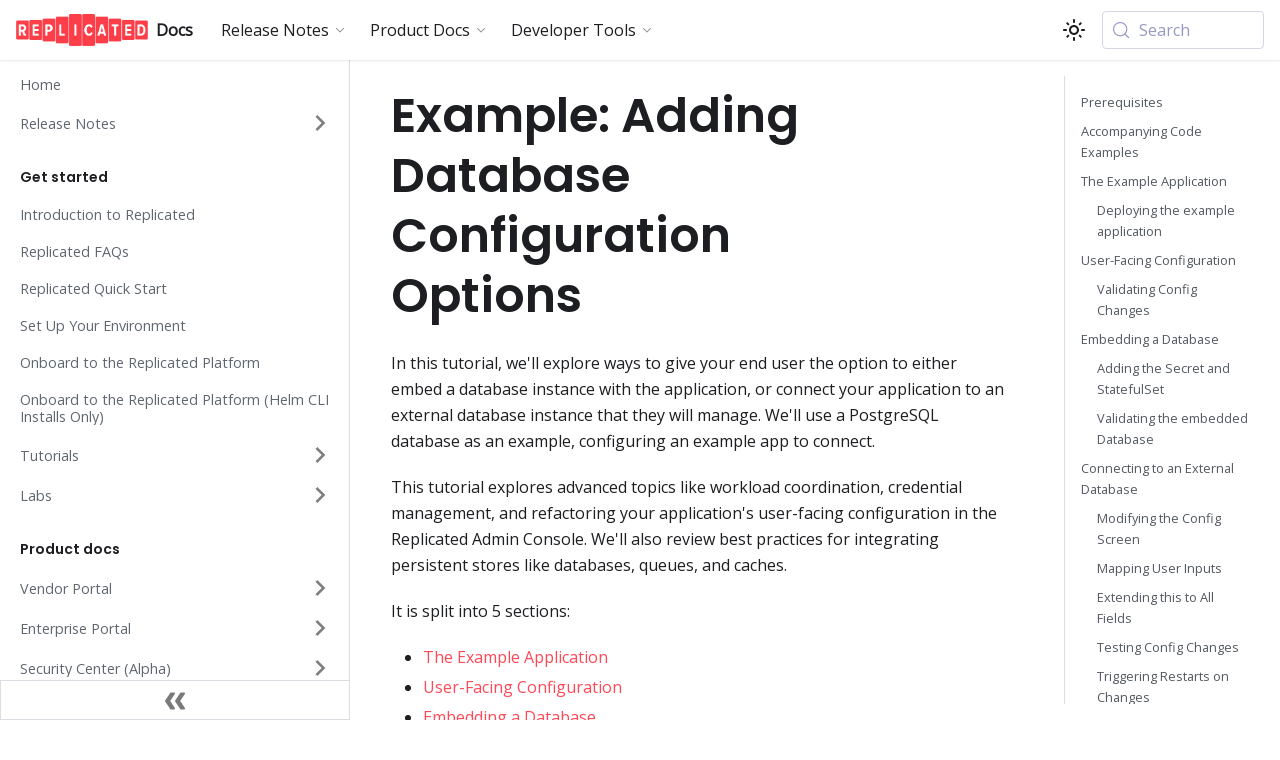

--- FILE ---
content_type: text/html; charset=UTF-8
request_url: https://docs.replicated.com/vendor/tutorial-adding-db-config
body_size: 18197
content:
<!doctype html>
<html lang="en" dir="ltr" class="docs-wrapper plugin-docs plugin-id-default docs-version-current docs-doc-page docs-doc-id-vendor/tutorial-adding-db-config" data-has-hydrated="false">
<head>
<meta charset="UTF-8">
<meta name="generator" content="Docusaurus v3.9.2">
<title data-rh="true">Example: Adding Database Configuration Options | Replicated Docs</title><meta data-rh="true" name="viewport" content="width=device-width,initial-scale=1"><meta data-rh="true" name="twitter:card" content="summary_large_image"><meta data-rh="true" property="og:url" content="https://docs.replicated.com/vendor/tutorial-adding-db-config"><meta data-rh="true" property="og:locale" content="en"><meta data-rh="true" name="docusaurus_locale" content="en"><meta data-rh="true" name="docsearch:language" content="en"><meta data-rh="true" name="docusaurus_version" content="current"><meta data-rh="true" name="docusaurus_tag" content="docs-default-current"><meta data-rh="true" name="docsearch:version" content="current"><meta data-rh="true" name="docsearch:docusaurus_tag" content="docs-default-current"><meta data-rh="true" property="og:title" content="Example: Adding Database Configuration Options | Replicated Docs"><meta data-rh="true" name="description" content="In this tutorial, we&#x27;ll explore ways to give your end user the option to either embed a database instance with the application, or connect your application to an external database instance that they will manage."><meta data-rh="true" property="og:description" content="In this tutorial, we&#x27;ll explore ways to give your end user the option to either embed a database instance with the application, or connect your application to an external database instance that they will manage."><link data-rh="true" rel="icon" href="/images/favicon.png"><link data-rh="true" rel="canonical" href="https://docs.replicated.com/vendor/tutorial-adding-db-config"><link data-rh="true" rel="alternate" href="https://docs.replicated.com/vendor/tutorial-adding-db-config" hreflang="en"><link data-rh="true" rel="alternate" href="https://docs.replicated.com/vendor/tutorial-adding-db-config" hreflang="x-default"><link data-rh="true" rel="preconnect" href="https://GHHO0O7LF5-dsn.algolia.net" crossorigin="anonymous"><link rel="preconnect" href="https://www.google-analytics.com">
<script>window.ga=window.ga||function(){(ga.q=ga.q||[]).push(arguments)},ga.l=+new Date,ga("create","UA-61420213-25","auto"),ga("set","anonymizeIp",!0),ga("send","pageview")</script>
<script async src="https://www.google-analytics.com/analytics.js"></script>
<link rel="preconnect" href="https://www.google-analytics.com">
<link rel="preconnect" href="https://www.googletagmanager.com">
<script async src="https://www.googletagmanager.com/gtag/js?id=G-MBWBP4JW70"></script>
<script>function gtag(){dataLayer.push(arguments)}window.dataLayer=window.dataLayer||[],gtag("js",new Date),gtag("config","G-MBWBP4JW70",{anonymize_ip:!0})</script>



<link rel="search" type="application/opensearchdescription+xml" title="Replicated Docs" href="/opensearch.xml">
<script src="/js/activecampaign.js" async></script>
<script src="/js/visitoranalytics.js" async></script>
<script src="/js/commonroom.js" async></script><link rel="stylesheet" href="/assets/css/styles.5112ad42.css">
<script src="/assets/js/runtime~main.f1f45fb7.js" defer="defer"></script>
<script src="/assets/js/main.a90121af.js" defer="defer"></script>
</head>
<body class="navigation-with-keyboard">
<svg style="display: none;"><defs>
<symbol id="theme-svg-external-link" viewBox="0 0 24 24"><path fill="currentColor" d="M21 13v10h-21v-19h12v2h-10v15h17v-8h2zm3-12h-10.988l4.035 4-6.977 7.07 2.828 2.828 6.977-7.07 4.125 4.172v-11z"/></symbol>
</defs></svg>
<script>!function(){var t=function(){try{return new URLSearchParams(window.location.search).get("docusaurus-theme")}catch(t){}}()||function(){try{return window.localStorage.getItem("theme")}catch(t){}}();document.documentElement.setAttribute("data-theme",t||"light"),document.documentElement.setAttribute("data-theme-choice",t||"light")}(),function(){try{const c=new URLSearchParams(window.location.search).entries();for(var[t,e]of c)if(t.startsWith("docusaurus-data-")){var a=t.replace("docusaurus-data-","data-");document.documentElement.setAttribute(a,e)}}catch(t){}}()</script><div id="__docusaurus"><link rel="preload" as="image" href="/images/logo-replicated-red.png"><div role="region" aria-label="Skip to main content"><a class="skipToContent_fXgn" href="#__docusaurus_skipToContent_fallback">Skip to main content</a></div><nav aria-label="Main" class="theme-layout-navbar navbar navbar--fixed-top"><div class="navbar__inner"><div class="theme-layout-navbar-left navbar__items"><button aria-label="Toggle navigation bar" aria-expanded="false" class="navbar__toggle clean-btn" type="button"><svg width="30" height="30" viewBox="0 0 30 30" aria-hidden="true"><path stroke="currentColor" stroke-linecap="round" stroke-miterlimit="10" stroke-width="2" d="M4 7h22M4 15h22M4 23h22"></path></svg></button><a class="navbar__brand" href="/"><div class="navbar__logo"><img src="/images/logo-replicated-red.png" alt="R" class="themedComponent_mlkZ themedComponent--light_NVdE"><img src="/images/logo-replicated-red.png" alt="R" class="themedComponent_mlkZ themedComponent--dark_xIcU"></div><b class="navbar__title text--truncate">Docs</b></a><div class="navbar__item dropdown dropdown--hoverable"><a href="#" aria-haspopup="true" aria-expanded="false" role="button" class="navbar__link">Release Notes</a><ul class="dropdown__menu"><li><a aria-current="page" class="dropdown__link dropdown__link--active" href="/release-notes/rn-embedded-cluster">Embedded Cluster</a></li><li><a aria-current="page" class="dropdown__link dropdown__link--active" href="/release-notes/rn-app-manager">KOTS</a></li><li><a aria-current="page" class="dropdown__link dropdown__link--active" href="/release-notes/rn-kubernetes-installer">kURL</a></li><li><a aria-current="page" class="dropdown__link dropdown__link--active" href="/release-notes/rn-replicated-sdk">Replicated SDK</a></li><li><a aria-current="page" class="dropdown__link dropdown__link--active" href="/release-notes/rn-vendor-platform">Vendor Platform</a></li></ul></div><div class="navbar__item dropdown dropdown--hoverable"><a href="#" aria-haspopup="true" aria-expanded="false" role="button" class="navbar__link">Product Docs</a><ul class="dropdown__menu"><li><a aria-current="page" class="dropdown__link dropdown__link--active" href="/vendor/testing-about">Compatibility Matrix</a></li><li><a aria-current="page" class="dropdown__link dropdown__link--active" href="/vendor/embedded-overview">Embedded Cluster</a></li><li><a aria-current="page" class="dropdown__link dropdown__link--active" href="/vendor/enterprise-portal-about">Enterprise Portal</a></li><li><a aria-current="page" class="dropdown__link dropdown__link--active" href="/intro-kots">KOTS</a></li><li><a aria-current="page" class="dropdown__link dropdown__link--active" href="/vendor/kurl-about">kURL</a></li><li><a aria-current="page" class="dropdown__link dropdown__link--active" href="/vendor/private-images-about">Replicated Proxy Registry</a></li><li><a aria-current="page" class="dropdown__link dropdown__link--active" href="/vendor/replicated-sdk-overview">Replicated SDK</a></li><li><a aria-current="page" class="dropdown__link dropdown__link--active" href="/vendor/vendor-portal-creating-account">Vendor Portal</a></li></ul></div><div class="navbar__item dropdown dropdown--hoverable"><a href="#" aria-haspopup="true" aria-expanded="false" role="button" class="navbar__link">Developer Tools</a><ul class="dropdown__menu"><li><a aria-current="page" class="dropdown__link dropdown__link--active" href="/reference/kots-cli-getting-started">KOTS CLI</a></li><li><a aria-current="page" class="dropdown__link dropdown__link--active" href="/reference/replicated-cli-installing">Replicated CLI</a></li><li><a aria-current="page" class="dropdown__link dropdown__link--active" href="/reference/replicated-sdk-apis">Replicated SDK API</a></li><li><a aria-current="page" class="dropdown__link dropdown__link--active" href="/reference/vendor-api-using">Vendor API v3</a></li></ul></div></div><div class="theme-layout-navbar-right navbar__items navbar__items--right"><div class="toggle_vylO colorModeToggle_DEke"><button class="clean-btn toggleButton_gllP toggleButtonDisabled_aARS" type="button" disabled="" title="system mode" aria-label="Switch between dark and light mode (currently system mode)"><svg viewBox="0 0 24 24" width="24" height="24" aria-hidden="true" class="toggleIcon_g3eP lightToggleIcon_pyhR"><path fill="currentColor" d="M12,9c1.65,0,3,1.35,3,3s-1.35,3-3,3s-3-1.35-3-3S10.35,9,12,9 M12,7c-2.76,0-5,2.24-5,5s2.24,5,5,5s5-2.24,5-5 S14.76,7,12,7L12,7z M2,13l2,0c0.55,0,1-0.45,1-1s-0.45-1-1-1l-2,0c-0.55,0-1,0.45-1,1S1.45,13,2,13z M20,13l2,0c0.55,0,1-0.45,1-1 s-0.45-1-1-1l-2,0c-0.55,0-1,0.45-1,1S19.45,13,20,13z M11,2v2c0,0.55,0.45,1,1,1s1-0.45,1-1V2c0-0.55-0.45-1-1-1S11,1.45,11,2z M11,20v2c0,0.55,0.45,1,1,1s1-0.45,1-1v-2c0-0.55-0.45-1-1-1C11.45,19,11,19.45,11,20z M5.99,4.58c-0.39-0.39-1.03-0.39-1.41,0 c-0.39,0.39-0.39,1.03,0,1.41l1.06,1.06c0.39,0.39,1.03,0.39,1.41,0s0.39-1.03,0-1.41L5.99,4.58z M18.36,16.95 c-0.39-0.39-1.03-0.39-1.41,0c-0.39,0.39-0.39,1.03,0,1.41l1.06,1.06c0.39,0.39,1.03,0.39,1.41,0c0.39-0.39,0.39-1.03,0-1.41 L18.36,16.95z M19.42,5.99c0.39-0.39,0.39-1.03,0-1.41c-0.39-0.39-1.03-0.39-1.41,0l-1.06,1.06c-0.39,0.39-0.39,1.03,0,1.41 s1.03,0.39,1.41,0L19.42,5.99z M7.05,18.36c0.39-0.39,0.39-1.03,0-1.41c-0.39-0.39-1.03-0.39-1.41,0l-1.06,1.06 c-0.39,0.39-0.39,1.03,0,1.41s1.03,0.39,1.41,0L7.05,18.36z"></path></svg><svg viewBox="0 0 24 24" width="24" height="24" aria-hidden="true" class="toggleIcon_g3eP darkToggleIcon_wfgR"><path fill="currentColor" d="M9.37,5.51C9.19,6.15,9.1,6.82,9.1,7.5c0,4.08,3.32,7.4,7.4,7.4c0.68,0,1.35-0.09,1.99-0.27C17.45,17.19,14.93,19,12,19 c-3.86,0-7-3.14-7-7C5,9.07,6.81,6.55,9.37,5.51z M12,3c-4.97,0-9,4.03-9,9s4.03,9,9,9s9-4.03,9-9c0-0.46-0.04-0.92-0.1-1.36 c-0.98,1.37-2.58,2.26-4.4,2.26c-2.98,0-5.4-2.42-5.4-5.4c0-1.81,0.89-3.42,2.26-4.4C12.92,3.04,12.46,3,12,3L12,3z"></path></svg><svg viewBox="0 0 24 24" width="24" height="24" aria-hidden="true" class="toggleIcon_g3eP systemToggleIcon_QzmC"><path fill="currentColor" d="m12 21c4.971 0 9-4.029 9-9s-4.029-9-9-9-9 4.029-9 9 4.029 9 9 9zm4.95-13.95c1.313 1.313 2.05 3.093 2.05 4.95s-0.738 3.637-2.05 4.95c-1.313 1.313-3.093 2.05-4.95 2.05v-14c1.857 0 3.637 0.737 4.95 2.05z"></path></svg></button></div><div class="navbarSearchContainer_Bca1"><button type="button" class="DocSearch DocSearch-Button" aria-label="Search (Meta+k)" aria-keyshortcuts="Meta+k"><span class="DocSearch-Button-Container"><svg width="20" height="20" class="DocSearch-Search-Icon" viewBox="0 0 24 24" aria-hidden="true"><circle cx="11" cy="11" r="8" stroke="currentColor" fill="none" stroke-width="1.4"></circle><path d="m21 21-4.3-4.3" stroke="currentColor" fill="none" stroke-linecap="round" stroke-linejoin="round"></path></svg><span class="DocSearch-Button-Placeholder">Search</span></span><span class="DocSearch-Button-Keys"></span></button></div></div></div><div role="presentation" class="navbar-sidebar__backdrop"></div></nav><div id="__docusaurus_skipToContent_fallback" class="theme-layout-main main-wrapper mainWrapper_z2l0"><div class="docsWrapper_hBAB"><button aria-label="Scroll back to top" class="clean-btn theme-back-to-top-button backToTopButton_sjWU" type="button"></button><div class="docRoot_UBD9"><aside class="theme-doc-sidebar-container docSidebarContainer_YfHR"><div class="sidebarViewport_aRkj"><div class="sidebar_njMd"><nav aria-label="Docs sidebar" class="menu thin-scrollbar menu_SIkG"><ul class="theme-doc-sidebar-menu menu__list"><li class="theme-doc-sidebar-item-link theme-doc-sidebar-item-link-level-1 menu__list-item"><a class="menu__link" href="/"><span title="Home" class="linkLabel_WmDU">Home</span></a></li><li class="theme-doc-sidebar-item-category theme-doc-sidebar-item-category-level-1 menu__list-item menu__list-item--collapsed"><div class="menu__list-item-collapsible"><a class="categoryLink_byQd menu__link menu__link--sublist menu__link--sublist-caret" role="button" aria-expanded="false" href="/release-notes/rn-whats-new"><span title="Release Notes" class="categoryLinkLabel_W154">Release Notes</span></a></div></li><li class="theme-doc-sidebar-item-link theme-doc-sidebar-item-link-level-1 menuHtmlItem_M9Kj menu__list-item"><h5>Get started</h5></li><li class="theme-doc-sidebar-item-link theme-doc-sidebar-item-link-level-1 menu__list-item"><a class="menu__link" href="/intro-replicated"><span title="Introduction to Replicated" class="linkLabel_WmDU">Introduction to Replicated</span></a></li><li class="theme-doc-sidebar-item-link theme-doc-sidebar-item-link-level-1 menu__list-item"><a class="menu__link" href="/vendor/kots-faq"><span title="Replicated FAQs" class="linkLabel_WmDU">Replicated FAQs</span></a></li><li class="theme-doc-sidebar-item-link theme-doc-sidebar-item-link-level-1 menu__list-item"><a class="menu__link" href="/vendor/quick-start"><span title="Replicated Quick Start" class="linkLabel_WmDU">Replicated Quick Start</span></a></li><li class="theme-doc-sidebar-item-link theme-doc-sidebar-item-link-level-1 menu__list-item"><a class="menu__link" href="/vendor/environment-setup"><span title="Set Up Your Environment" class="linkLabel_WmDU">Set Up Your Environment</span></a></li><li class="theme-doc-sidebar-item-link theme-doc-sidebar-item-link-level-1 menu__list-item"><a class="menu__link" href="/vendor/replicated-onboarding"><span title="Onboard to the Replicated Platform" class="linkLabel_WmDU">Onboard to the Replicated Platform</span></a></li><li class="theme-doc-sidebar-item-link theme-doc-sidebar-item-link-level-1 menu__list-item"><a class="menu__link" href="/vendor/replicated-onboarding-helm-only"><span title="Onboard to the Replicated Platform (Helm CLI Installs Only)" class="linkLabel_WmDU">Onboard to the Replicated Platform (Helm CLI Installs Only)</span></a></li><li class="theme-doc-sidebar-item-category theme-doc-sidebar-item-category-level-1 menu__list-item menu__list-item--collapsed"><div class="menu__list-item-collapsible"><a class="categoryLink_byQd menu__link menu__link--sublist menu__link--sublist-caret" role="button" aria-expanded="false" href="/vendor/tutorial-embedded-cluster-automation"><span title="Tutorials" class="categoryLinkLabel_W154">Tutorials</span></a></div></li><li class="theme-doc-sidebar-item-category theme-doc-sidebar-item-category-level-1 menu__list-item menu__list-item--collapsed"><div class="menu__list-item-collapsible"><a href="https://play.instruqt.com/embed/replicated/tracks/distributing-with-replicated?token=em_VHOEfNnBgU3auAnN" target="_blank" rel="noopener noreferrer" class="categoryLink_byQd menu__link menu__link--sublist menu__link--sublist-caret" role="button" aria-expanded="false"><span title="Labs" class="categoryLinkLabel_W154">Labs</span></a></div></li><li class="theme-doc-sidebar-item-link theme-doc-sidebar-item-link-level-1 menuHtmlItem_M9Kj menu__list-item"><h5>Product docs</h5></li><li class="theme-doc-sidebar-item-category theme-doc-sidebar-item-category-level-1 menu__list-item menu__list-item--collapsed"><div class="menu__list-item-collapsible"><a class="categoryLink_byQd menu__link menu__link--sublist menu__link--sublist-caret" role="button" aria-expanded="false" href="/vendor/vendor-portal-creating-account"><span title="Vendor Portal" class="categoryLinkLabel_W154">Vendor Portal</span></a></div></li><li class="theme-doc-sidebar-item-category theme-doc-sidebar-item-category-level-1 menu__list-item menu__list-item--collapsed"><div class="menu__list-item-collapsible"><a class="categoryLink_byQd menu__link menu__link--sublist menu__link--sublist-caret" role="button" aria-expanded="false" href="/vendor/enterprise-portal-about"><span title="Enterprise Portal" class="categoryLinkLabel_W154">Enterprise Portal</span></a></div></li><li class="theme-doc-sidebar-item-category theme-doc-sidebar-item-category-level-1 menu__list-item menu__list-item--collapsed"><div class="menu__list-item-collapsible"><a class="categoryLink_byQd menu__link menu__link--sublist menu__link--sublist-caret" role="button" aria-expanded="false" href="/vendor/security-center-about"><span title="Security Center (Alpha)" class="categoryLinkLabel_W154">Security Center (Alpha)</span></a></div></li><li class="theme-doc-sidebar-item-category theme-doc-sidebar-item-category-level-1 menu__list-item menu__list-item--collapsed"><div class="menu__list-item-collapsible"><a class="categoryLink_byQd menu__link menu__link--sublist menu__link--sublist-caret" role="button" aria-expanded="false" href="/vendor/testing-about"><span title="Compatibility Matrix" class="categoryLinkLabel_W154">Compatibility Matrix</span></a></div></li><li class="theme-doc-sidebar-item-category theme-doc-sidebar-item-category-level-1 menu__list-item menu__list-item--collapsed"><div class="menu__list-item-collapsible"><a class="categoryLink_byQd menu__link menu__link--sublist menu__link--sublist-caret" role="button" aria-expanded="false" href="/vendor/embedded-overview"><span title="Embedded Cluster" class="categoryLinkLabel_W154">Embedded Cluster</span></a></div></li><li class="theme-doc-sidebar-item-category theme-doc-sidebar-item-category-level-1 menu__list-item"><div class="menu__list-item-collapsible"><a class="categoryLink_byQd menu__link menu__link--sublist menu__link--sublist-caret menu__link--active" role="button" aria-expanded="true" href="/intro-kots"><span title="KOTS" class="categoryLinkLabel_W154">KOTS</span></a></div><ul class="menu__list"><li class="theme-doc-sidebar-item-link theme-doc-sidebar-item-link-level-2 menu__list-item"><a class="menu__link" tabindex="0" href="/intro-kots"><span title="Introduction to KOTS" class="linkLabel_WmDU">Introduction to KOTS</span></a></li><li class="theme-doc-sidebar-item-category theme-doc-sidebar-item-category-level-2 menu__list-item"><div class="menu__list-item-collapsible"><a class="categoryLink_byQd menu__link menu__link--sublist menu__link--sublist-caret menu__link--active" role="button" aria-expanded="true" tabindex="0" href="/vendor/helm-native-about"><span title="Configure KOTS" class="categoryLinkLabel_W154">Configure KOTS</span></a></div><ul class="menu__list"><li class="theme-doc-sidebar-item-category theme-doc-sidebar-item-category-level-3 menu__list-item menu__list-item--collapsed"><div class="menu__list-item-collapsible"><a class="categoryLink_byQd menu__link menu__link--sublist menu__link--sublist-caret" role="button" aria-expanded="false" tabindex="0" href="/vendor/helm-native-about"><span title="Configure the HelmChart Custom Resource" class="categoryLinkLabel_W154">Configure the HelmChart Custom Resource</span></a></div></li><li class="theme-doc-sidebar-item-category theme-doc-sidebar-item-category-level-3 menu__list-item menu__list-item--collapsed"><div class="menu__list-item-collapsible"><a class="categoryLink_byQd menu__link menu__link--sublist menu__link--sublist-caret" role="button" aria-expanded="false" tabindex="0" href="/vendor/admin-console-customize-app-icon"><span title="Customize the Admin Console and Download Portal" class="categoryLinkLabel_W154">Customize the Admin Console and Download Portal</span></a></div></li><li class="theme-doc-sidebar-item-category theme-doc-sidebar-item-category-level-3 menu__list-item menu__list-item--collapsed"><div class="menu__list-item-collapsible"><a class="categoryLink_byQd menu__link menu__link--sublist menu__link--sublist-caret" role="button" aria-expanded="false" tabindex="0" href="/vendor/config-screen-about"><span title="Configure the Admin Console Config Screen" class="categoryLinkLabel_W154">Configure the Admin Console Config Screen</span></a></div></li><li class="theme-doc-sidebar-item-category theme-doc-sidebar-item-category-level-3 menu__list-item"><div class="menu__list-item-collapsible"><a class="categoryLink_byQd menu__link menu__link--sublist menu__link--sublist-caret menu__link--active" role="button" aria-expanded="true" tabindex="0" href="/vendor/admin-console-display-app-status"><span title="Manage Resources and Objects" class="categoryLinkLabel_W154">Manage Resources and Objects</span></a></div><ul class="menu__list"><li class="theme-doc-sidebar-item-link theme-doc-sidebar-item-link-level-4 menu__list-item"><a class="menu__link" tabindex="0" href="/vendor/admin-console-display-app-status"><span title="Add Resource Status Informers" class="linkLabel_WmDU">Add Resource Status Informers</span></a></li><li class="theme-doc-sidebar-item-category theme-doc-sidebar-item-category-level-4 menu__list-item"><div class="menu__list-item-collapsible"><a class="categoryLink_byQd menu__link menu__link--sublist menu__link--sublist-caret menu__link--active" role="button" aria-expanded="true" tabindex="0" href="/vendor/packaging-include-resources"><span title="Conditionally Deploy Resources" class="categoryLinkLabel_W154">Conditionally Deploy Resources</span></a></div><ul class="menu__list"><li class="theme-doc-sidebar-item-link theme-doc-sidebar-item-link-level-5 menu__list-item"><a class="menu__link" tabindex="0" href="/vendor/packaging-include-resources"><span title="Conditionally Include or Exclude Resources" class="linkLabel_WmDU">Conditionally Include or Exclude Resources</span></a></li><li class="theme-doc-sidebar-item-link theme-doc-sidebar-item-link-level-5 menu__list-item"><a class="menu__link menu__link--active" aria-current="page" tabindex="0" href="/vendor/tutorial-adding-db-config"><span title="Example: Adding Database Configuration Options" class="linkLabel_WmDU">Example: Adding Database Configuration Options</span></a></li></ul></li><li class="theme-doc-sidebar-item-link theme-doc-sidebar-item-link-level-4 menu__list-item"><a class="menu__link" tabindex="0" href="/vendor/resources-annotations-templating"><span title="Template Annotations" class="linkLabel_WmDU">Template Annotations</span></a></li><li class="theme-doc-sidebar-item-link theme-doc-sidebar-item-link-level-4 menu__list-item"><a class="menu__link" tabindex="0" href="/vendor/orchestrating-resource-deployment"><span title="Orchestrate Resource Deployment" class="linkLabel_WmDU">Orchestrate Resource Deployment</span></a></li><li class="theme-doc-sidebar-item-link theme-doc-sidebar-item-link-level-4 menu__list-item"><a class="menu__link" tabindex="0" href="/vendor/database-config-adding-options"><span title="About Managing Stateful Services" class="linkLabel_WmDU">About Managing Stateful Services</span></a></li><li class="theme-doc-sidebar-item-link theme-doc-sidebar-item-link-level-4 menu__list-item"><a class="menu__link" tabindex="0" href="/vendor/packaging-cleaning-up-jobs"><span title="Clean Up Kubernetes Jobs" class="linkLabel_WmDU">Clean Up Kubernetes Jobs</span></a></li><li class="theme-doc-sidebar-item-link theme-doc-sidebar-item-link-level-4 menu__list-item"><a class="menu__link" tabindex="0" href="/vendor/packaging-ingress"><span title="Add Cluster Ingress Options" class="linkLabel_WmDU">Add Cluster Ingress Options</span></a></li></ul></li><li class="theme-doc-sidebar-item-category theme-doc-sidebar-item-category-level-3 menu__list-item menu__list-item--collapsed"><div class="menu__list-item-collapsible"><a class="categoryLink_byQd menu__link menu__link--sublist menu__link--sublist-caret" role="button" aria-expanded="false" tabindex="0" href="/vendor/packaging-kots-versions"><span title="Manage KOTS" class="categoryLinkLabel_W154">Manage KOTS</span></a></div></li><li class="theme-doc-sidebar-item-category theme-doc-sidebar-item-category-level-3 menu__list-item menu__list-item--collapsed"><div class="menu__list-item-collapsible"><a class="categoryLink_byQd menu__link menu__link--sublist menu__link--sublist-caret" role="button" aria-expanded="false" tabindex="0" href="/vendor/operator-packaging-about"><span title="Distribute Kubernetes Operators with KOTS" class="categoryLinkLabel_W154">Distribute Kubernetes Operators with KOTS</span></a></div></li></ul></li><li class="theme-doc-sidebar-item-category theme-doc-sidebar-item-category-level-2 menu__list-item menu__list-item--collapsed"><div class="menu__list-item-collapsible"><a class="categoryLink_byQd menu__link menu__link--sublist menu__link--sublist-caret" role="button" aria-expanded="false" tabindex="0" href="/enterprise/installing-overview"><span title="Install in Existing Clusters with KOTS" class="categoryLinkLabel_W154">Install in Existing Clusters with KOTS</span></a></div></li><li class="theme-doc-sidebar-item-category theme-doc-sidebar-item-category-level-2 menu__list-item menu__list-item--collapsed"><div class="menu__list-item-collapsible"><a class="categoryLink_byQd menu__link menu__link--sublist menu__link--sublist-caret" role="button" aria-expanded="false" tabindex="0" href="/enterprise/updating-app-manager"><span title="Perform Updates in Existing Cluster KOTS Installations" class="categoryLinkLabel_W154">Perform Updates in Existing Cluster KOTS Installations</span></a></div></li><li class="theme-doc-sidebar-item-category theme-doc-sidebar-item-category-level-2 menu__list-item menu__list-item--collapsed"><div class="menu__list-item-collapsible"><a class="categoryLink_byQd menu__link menu__link--sublist menu__link--sublist-caret" role="button" aria-expanded="false" tabindex="0" href="/enterprise/image-registry-settings"><span title="Configure Local Image Registries" class="categoryLinkLabel_W154">Configure Local Image Registries</span></a></div></li><li class="theme-doc-sidebar-item-link theme-doc-sidebar-item-link-level-2 menu__list-item"><a class="menu__link" tabindex="0" href="/enterprise/updating-licenses"><span title="Update Licenses in the Admin Console" class="linkLabel_WmDU">Update Licenses in the Admin Console</span></a></li><li class="theme-doc-sidebar-item-category theme-doc-sidebar-item-category-level-2 menu__list-item menu__list-item--collapsed"><div class="menu__list-item-collapsible"><a class="categoryLink_byQd menu__link menu__link--sublist menu__link--sublist-caret" role="button" aria-expanded="false" tabindex="0" href="/vendor/snapshots-overview"><span title="Perform Backup and Restore with Snapshots" class="categoryLinkLabel_W154">Perform Backup and Restore with Snapshots</span></a></div></li><li class="theme-doc-sidebar-item-category theme-doc-sidebar-item-category-level-2 menu__list-item menu__list-item--collapsed"><div class="menu__list-item-collapsible"><a class="categoryLink_byQd menu__link menu__link--sublist menu__link--sublist-caret" role="button" aria-expanded="false" tabindex="0" href="/enterprise/auth-changing-passwords"><span title="Manage Admin Console User Access" class="categoryLinkLabel_W154">Manage Admin Console User Access</span></a></div></li><li class="theme-doc-sidebar-item-category theme-doc-sidebar-item-category-level-2 menu__list-item menu__list-item--collapsed"><div class="menu__list-item-collapsible"><a class="categoryLink_byQd menu__link menu__link--sublist menu__link--sublist-caret" role="button" aria-expanded="false" tabindex="0" href="/enterprise/monitoring-applications"><span title="Monitor Applications with Prometheus" class="categoryLinkLabel_W154">Monitor Applications with Prometheus</span></a></div></li><li class="theme-doc-sidebar-item-link theme-doc-sidebar-item-link-level-2 menu__list-item"><a class="menu__link" tabindex="0" href="/enterprise/status-viewing-details"><span title="Understand Application Status Details in the Admin Console" class="linkLabel_WmDU">Understand Application Status Details in the Admin Console</span></a></li><li class="theme-doc-sidebar-item-link theme-doc-sidebar-item-link-level-2 menu__list-item"><a class="menu__link" tabindex="0" href="/enterprise/delete-admin-console"><span title="Delete the Admin Console and Remove Applications" class="linkLabel_WmDU">Delete the Admin Console and Remove Applications</span></a></li><li class="theme-doc-sidebar-item-category theme-doc-sidebar-item-category-level-2 menu__list-item menu__list-item--collapsed"><div class="menu__list-item-collapsible"><a class="categoryLink_byQd menu__link menu__link--sublist menu__link--sublist-caret" role="button" aria-expanded="false" tabindex="0" href="/enterprise/gitops-workflow"><span title="Use a GitOps Workflow" class="categoryLinkLabel_W154">Use a GitOps Workflow</span></a></div></li></ul></li><li class="theme-doc-sidebar-item-category theme-doc-sidebar-item-category-level-1 menu__list-item menu__list-item--collapsed"><div class="menu__list-item-collapsible"><a class="categoryLink_byQd menu__link menu__link--sublist menu__link--sublist-caret" role="button" aria-expanded="false" href="/vendor/kurl-about"><span title="kURL" class="categoryLinkLabel_W154">kURL</span></a></div></li><li class="theme-doc-sidebar-item-category theme-doc-sidebar-item-category-level-1 menu__list-item menu__list-item--collapsed"><div class="menu__list-item-collapsible"><a class="categoryLink_byQd menu__link menu__link--sublist menu__link--sublist-caret" role="button" aria-expanded="false" href="/vendor/helm-install-overview"><span title="Helm Installations with Replicated" class="categoryLinkLabel_W154">Helm Installations with Replicated</span></a></div></li><li class="theme-doc-sidebar-item-category theme-doc-sidebar-item-category-level-1 menu__list-item menu__list-item--collapsed"><div class="menu__list-item-collapsible"><a class="categoryLink_byQd menu__link menu__link--sublist menu__link--sublist-caret" role="button" aria-expanded="false" href="/vendor/replicated-sdk-overview"><span title="Replicated SDK" class="categoryLinkLabel_W154">Replicated SDK</span></a></div></li><li class="theme-doc-sidebar-item-category theme-doc-sidebar-item-category-level-1 menu__list-item menu__list-item--collapsed"><div class="menu__list-item-collapsible"><a class="categoryLink_byQd menu__link menu__link--sublist menu__link--sublist-caret" role="button" aria-expanded="false" href="/vendor/preflight-support-bundle-about"><span title="Preflight Checks and Support Bundles" class="categoryLinkLabel_W154">Preflight Checks and Support Bundles</span></a></div></li><li class="theme-doc-sidebar-item-category theme-doc-sidebar-item-category-level-1 menu__list-item menu__list-item--collapsed"><div class="menu__list-item-collapsible"><a class="categoryLink_byQd menu__link menu__link--sublist menu__link--sublist-caret" role="button" aria-expanded="false" href="/vendor/private-images-about"><span title="Replicated Proxy Registry" class="categoryLinkLabel_W154">Replicated Proxy Registry</span></a></div></li><li class="theme-doc-sidebar-item-category theme-doc-sidebar-item-category-level-1 menu__list-item menu__list-item--collapsed"><div class="menu__list-item-collapsible"><a class="categoryLink_byQd menu__link menu__link--sublist menu__link--sublist-caret" role="button" aria-expanded="false" href="/vendor/ci-overview"><span title="Add Replicated to CI/CD Workflows" class="categoryLinkLabel_W154">Add Replicated to CI/CD Workflows</span></a></div></li><li class="theme-doc-sidebar-item-link theme-doc-sidebar-item-link-level-1 menuHtmlItem_M9Kj menu__list-item"><h5>Reference</h5></li><li class="theme-doc-sidebar-item-category theme-doc-sidebar-item-category-level-1 menu__list-item menu__list-item--collapsed"><div class="menu__list-item-collapsible"><a class="categoryLink_byQd menu__link menu__link--sublist menu__link--sublist-caret" role="button" aria-expanded="false" href="/reference/custom-resource-about"><span title="Custom Resources" class="categoryLinkLabel_W154">Custom Resources</span></a></div></li><li class="theme-doc-sidebar-item-category theme-doc-sidebar-item-category-level-1 menu__list-item menu__list-item--collapsed"><div class="menu__list-item-collapsible"><a class="categoryLink_byQd menu__link menu__link--sublist menu__link--sublist-caret" role="button" aria-expanded="false" href="/reference/template-functions-about"><span title="Replicated Template Functions" class="categoryLinkLabel_W154">Replicated Template Functions</span></a></div></li><li class="theme-doc-sidebar-item-link theme-doc-sidebar-item-link-level-1 menu__list-item"><a class="menu__link" href="/reference/cron-expressions"><span title="Cron Expressions" class="linkLabel_WmDU">Cron Expressions</span></a></li><li class="theme-doc-sidebar-item-link theme-doc-sidebar-item-link-level-1 menu__list-item"><a class="menu__link" href="/reference/replicated-sdk-apis"><span title="Replicated SDK API" class="linkLabel_WmDU">Replicated SDK API</span></a></li><li class="theme-doc-sidebar-item-category theme-doc-sidebar-item-category-level-1 menu__list-item menu__list-item--collapsed"><div class="menu__list-item-collapsible"><a class="categoryLink_byQd menu__link menu__link--sublist menu__link--sublist-caret" role="button" aria-expanded="false" href="/reference/replicated-cli-installing"><span title="Replicated CLI" class="categoryLinkLabel_W154">Replicated CLI</span></a></div></li><li class="theme-doc-sidebar-item-category theme-doc-sidebar-item-category-level-1 menu__list-item menu__list-item--collapsed"><div class="menu__list-item-collapsible"><a class="categoryLink_byQd menu__link menu__link--sublist menu__link--sublist-caret" role="button" aria-expanded="false" href="/reference/kots-cli-getting-started"><span title="KOTS CLI" class="categoryLinkLabel_W154">KOTS CLI</span></a></div></li><li class="theme-doc-sidebar-item-category theme-doc-sidebar-item-category-level-1 menu__list-item menu__list-item--collapsed"><div class="menu__list-item-collapsible"><a class="categoryLink_byQd menu__link menu__link--sublist menu__link--sublist-caret" role="button" aria-expanded="false" href="/reference/vendor-api-using"><span title="Vendor API v3" class="categoryLinkLabel_W154">Vendor API v3</span></a></div></li><li class="theme-doc-sidebar-item-link theme-doc-sidebar-item-link-level-1 menuHtmlItem_M9Kj menu__list-item"><h5>Open source docs</h5></li><li class="theme-doc-sidebar-item-link theme-doc-sidebar-item-link-level-1 menu__list-item"><a href="https://kurl.sh/docs/introduction/" target="_blank" rel="noopener noreferrer" class="menu__link menuExternalLink_NmtK"><span title="kURL.sh" class="linkLabel_WmDU">kURL.sh</span><svg width="13.5" height="13.5" aria-label="(opens in new tab)" class="iconExternalLink_nPIU"><use href="#theme-svg-external-link"></use></svg></a></li><li class="theme-doc-sidebar-item-link theme-doc-sidebar-item-link-level-1 menu__list-item"><a href="https://troubleshoot.sh/docs/collect/" target="_blank" rel="noopener noreferrer" class="menu__link menuExternalLink_NmtK"><span title="Troubleshoot.sh" class="linkLabel_WmDU">Troubleshoot.sh</span><svg width="13.5" height="13.5" aria-label="(opens in new tab)" class="iconExternalLink_nPIU"><use href="#theme-svg-external-link"></use></svg></a></li><li class="theme-doc-sidebar-item-link theme-doc-sidebar-item-link-level-1 menuHtmlItem_M9Kj menu__list-item"><h5>Platform overview</h5></li><li class="theme-doc-sidebar-item-category theme-doc-sidebar-item-category-level-1 menu__list-item menu__list-item--collapsed"><div class="menu__list-item-collapsible"><a class="categoryLink_byQd menu__link menu__link--sublist menu__link--sublist-caret" role="button" aria-expanded="false" href="/vendor/policies-vulnerability-patch"><span title="Replicated Policies" class="categoryLinkLabel_W154">Replicated Policies</span></a></div></li><li class="theme-doc-sidebar-item-category theme-doc-sidebar-item-category-level-1 menu__list-item menu__list-item--collapsed"><div class="menu__list-item-collapsible"><a class="categoryLink_byQd menu__link menu__link--sublist menu__link--sublist-caret" role="button" aria-expanded="false" href="/vendor/data-availability"><span title="Replicated Data Storage" class="categoryLinkLabel_W154">Replicated Data Storage</span></a></div></li><li class="theme-doc-sidebar-item-category theme-doc-sidebar-item-category-level-1 menu__list-item menu__list-item--collapsed"><div class="menu__list-item-collapsible"><a href="https://trust.replicated.com/" target="_blank" rel="noopener noreferrer" class="categoryLink_byQd menu__link menu__link--sublist menu__link--sublist-caret" role="button" aria-expanded="false"><span title="Security at Replicated" class="categoryLinkLabel_W154">Security at Replicated</span></a></div></li></ul></nav><button type="button" title="Collapse sidebar" aria-label="Collapse sidebar" class="button button--secondary button--outline collapseSidebarButton_PEFL"><svg width="20" height="20" aria-hidden="true" class="collapseSidebarButtonIcon_kv0_"><g fill="#7a7a7a"><path d="M9.992 10.023c0 .2-.062.399-.172.547l-4.996 7.492a.982.982 0 01-.828.454H1c-.55 0-1-.453-1-1 0-.2.059-.403.168-.551l4.629-6.942L.168 3.078A.939.939 0 010 2.528c0-.548.45-.997 1-.997h2.996c.352 0 .649.18.828.45L9.82 9.472c.11.148.172.347.172.55zm0 0"></path><path d="M19.98 10.023c0 .2-.058.399-.168.547l-4.996 7.492a.987.987 0 01-.828.454h-3c-.547 0-.996-.453-.996-1 0-.2.059-.403.168-.551l4.625-6.942-4.625-6.945a.939.939 0 01-.168-.55 1 1 0 01.996-.997h3c.348 0 .649.18.828.45l4.996 7.492c.11.148.168.347.168.55zm0 0"></path></g></svg></button></div></div></aside><main class="docMainContainer_TBSr"><div class="container padding-top--md padding-bottom--lg"><div class="row"><div class="col docItemCol_VOVn"><div class="docItemContainer_Djhp"><article><div class="tocCollapsible_ETCw theme-doc-toc-mobile tocMobile_ITEo"><button type="button" class="clean-btn tocCollapsibleButton_TO0P">On this page</button></div><div class="theme-doc-markdown markdown docItemContainer_StKy"><header><h1>Example: Adding Database Configuration Options</h1></header>
<p>In this tutorial, we&#x27;ll explore ways to give your end user the option to either embed a database instance with the application, or connect your application to an external database instance that they will manage.
We&#x27;ll use a PostgreSQL database as an example, configuring an example app to connect.</p>
<p>This tutorial explores advanced topics like workload coordination, credential management, and refactoring your application&#x27;s user-facing configuration in the Replicated Admin Console. We&#x27;ll also review best practices for integrating persistent stores like databases, queues, and caches.</p>
<p>It is split into 5 sections:</p>
<ul>
<li class=""><a href="#the-example-application" class="">The Example Application</a></li>
<li class=""><a href="#user-facing-configuration" class="">User-Facing Configuration</a></li>
<li class=""><a href="#embedding-a-database" class="">Embedding a Database</a></li>
<li class=""><a href="#connecting-to-an-external-database" class="">Connecting to an External Database</a></li>
</ul>
<h3 class="anchor anchorTargetStickyNavbar_Vzrq" id="prerequisites">Prerequisites<a href="#prerequisites" class="hash-link" aria-label="Direct link to Prerequisites" title="Direct link to Prerequisites" translate="no">​</a></h3>
<p>This guide assumes you have:</p>
<ul>
<li class="">A running instance of the Replicated Admin Console (<code>kotsadm</code>) to iterate against in either an existing cluster or an embedded cluster created with Replicated kURL.</li>
<li class="">A local git checkout of your application manifests.</li>
</ul>
<h3 class="anchor anchorTargetStickyNavbar_Vzrq" id="accompanying-code-examples">Accompanying Code Examples<a href="#accompanying-code-examples" class="hash-link" aria-label="Direct link to Accompanying Code Examples" title="Direct link to Accompanying Code Examples" translate="no">​</a></h3>
<p>A full example of the code for this guide can be found in the <a href="https://github.com/replicatedhq/kotsapps/tree/master/postgres-snapshots" target="_blank" rel="noopener noreferrer" class="">kotsapps repository</a>.</p>
<hr>
<h2 class="anchor anchorTargetStickyNavbar_Vzrq" id="the-example-application">The Example Application<a href="#the-example-application" class="hash-link" aria-label="Direct link to The Example Application" title="Direct link to The Example Application" translate="no">​</a></h2>
<p>For demonstration purposes, we&#x27;ll use a simple app that connects to a Postgres database via the <code>psql</code> CLI.
Once you&#x27;ve finished this guide, you should feel confident replacing it with any Kubernetes workload(s) that need to connect to a database.
The deployment we&#x27;ll use can be seen below:</p>
<div class="language-yaml codeBlockContainer_Ckt0 theme-code-block" style="--prism-color:#393A34;--prism-background-color:#f6f8fa"><div class="codeBlockContent_QJqH"><pre tabindex="0" class="prism-code language-yaml codeBlock_bY9V thin-scrollbar" style="color:#393A34;background-color:#f6f8fa"><code class="codeBlockLines_e6Vv"><span class="token-line" style="color:#393A34"><span class="token comment" style="color:#999988;font-style:italic"># pg-consumer.yaml</span><span class="token plain"></span><br></span><span class="token-line" style="color:#393A34"><span class="token plain"></span><span class="token key atrule" style="color:#00a4db">apiVersion</span><span class="token punctuation" style="color:#393A34">:</span><span class="token plain"> apps/v1</span><br></span><span class="token-line" style="color:#393A34"><span class="token plain"></span><span class="token key atrule" style="color:#00a4db">kind</span><span class="token punctuation" style="color:#393A34">:</span><span class="token plain"> Deployment</span><br></span><span class="token-line" style="color:#393A34"><span class="token plain"></span><span class="token key atrule" style="color:#00a4db">metadata</span><span class="token punctuation" style="color:#393A34">:</span><span class="token plain"></span><br></span><span class="token-line" style="color:#393A34"><span class="token plain">  </span><span class="token key atrule" style="color:#00a4db">name</span><span class="token punctuation" style="color:#393A34">:</span><span class="token plain"> pg</span><span class="token punctuation" style="color:#393A34">-</span><span class="token plain">consumer</span><br></span><span class="token-line" style="color:#393A34"><span class="token plain"></span><span class="token key atrule" style="color:#00a4db">spec</span><span class="token punctuation" style="color:#393A34">:</span><span class="token plain"></span><br></span><span class="token-line" style="color:#393A34"><span class="token plain">  </span><span class="token key atrule" style="color:#00a4db">selector</span><span class="token punctuation" style="color:#393A34">:</span><span class="token plain"></span><br></span><span class="token-line" style="color:#393A34"><span class="token plain">    </span><span class="token key atrule" style="color:#00a4db">matchLabels</span><span class="token punctuation" style="color:#393A34">:</span><span class="token plain"></span><br></span><span class="token-line" style="color:#393A34"><span class="token plain">      </span><span class="token key atrule" style="color:#00a4db">app</span><span class="token punctuation" style="color:#393A34">:</span><span class="token plain"> pg</span><span class="token punctuation" style="color:#393A34">-</span><span class="token plain">consumer</span><br></span><span class="token-line" style="color:#393A34"><span class="token plain">  </span><span class="token key atrule" style="color:#00a4db">template</span><span class="token punctuation" style="color:#393A34">:</span><span class="token plain"></span><br></span><span class="token-line" style="color:#393A34"><span class="token plain">    </span><span class="token key atrule" style="color:#00a4db">metadata</span><span class="token punctuation" style="color:#393A34">:</span><span class="token plain"></span><br></span><span class="token-line" style="color:#393A34"><span class="token plain">      </span><span class="token key atrule" style="color:#00a4db">labels</span><span class="token punctuation" style="color:#393A34">:</span><span class="token plain"></span><br></span><span class="token-line" style="color:#393A34"><span class="token plain">        </span><span class="token key atrule" style="color:#00a4db">app</span><span class="token punctuation" style="color:#393A34">:</span><span class="token plain"> pg</span><span class="token punctuation" style="color:#393A34">-</span><span class="token plain">consumer</span><br></span><span class="token-line" style="color:#393A34"><span class="token plain">    </span><span class="token key atrule" style="color:#00a4db">spec</span><span class="token punctuation" style="color:#393A34">:</span><span class="token plain"></span><br></span><span class="token-line" style="color:#393A34"><span class="token plain">      </span><span class="token key atrule" style="color:#00a4db">containers</span><span class="token punctuation" style="color:#393A34">:</span><span class="token plain"></span><br></span><span class="token-line" style="color:#393A34"><span class="token plain">        </span><span class="token punctuation" style="color:#393A34">-</span><span class="token plain"> </span><span class="token key atrule" style="color:#00a4db">name</span><span class="token punctuation" style="color:#393A34">:</span><span class="token plain"> pg</span><span class="token punctuation" style="color:#393A34">-</span><span class="token plain">consumer</span><br></span><span class="token-line" style="color:#393A34"><span class="token plain">          </span><span class="token key atrule" style="color:#00a4db">image</span><span class="token punctuation" style="color:#393A34">:</span><span class="token plain"> postgres</span><span class="token punctuation" style="color:#393A34">:</span><span class="token number" style="color:#36acaa">10</span><span class="token plain"></span><br></span><span class="token-line" style="color:#393A34"><span class="token plain">          </span><span class="token comment" style="color:#999988;font-style:italic"># connect to the database every 20 seconds</span><span class="token plain"></span><br></span><span class="token-line" style="color:#393A34"><span class="token plain">          </span><span class="token key atrule" style="color:#00a4db">command</span><span class="token punctuation" style="color:#393A34">:</span><span class="token plain"></span><br></span><span class="token-line" style="color:#393A34"><span class="token plain">            </span><span class="token punctuation" style="color:#393A34">-</span><span class="token plain"> /bin/sh</span><br></span><span class="token-line" style="color:#393A34"><span class="token plain">            </span><span class="token punctuation" style="color:#393A34">-</span><span class="token plain"> </span><span class="token punctuation" style="color:#393A34">-</span><span class="token plain">ec</span><br></span><span class="token-line" style="color:#393A34"><span class="token plain">            </span><span class="token punctuation" style="color:#393A34">-</span><span class="token plain"> </span><span class="token punctuation" style="color:#393A34">|</span><span class="token scalar string" style="color:#e3116c"></span><br></span><span class="token-line" style="color:#393A34"><span class="token scalar string" style="color:#e3116c">              while :; do</span><br></span><span class="token-line" style="color:#393A34"><span class="token scalar string" style="color:#e3116c">                 sleep 20</span><br></span><span class="token-line" style="color:#393A34"><span class="token scalar string" style="color:#e3116c">                 PGPASSWORD=${DB_PASSWORD} \</span><br></span><span class="token-line" style="color:#393A34"><span class="token scalar string" style="color:#e3116c">                 psql --host ${DB_HOST} \</span><br></span><span class="token-line" style="color:#393A34"><span class="token scalar string" style="color:#e3116c">                      --port ${DB_PORT} \</span><br></span><span class="token-line" style="color:#393A34"><span class="token scalar string" style="color:#e3116c">                      --user ${DB_USER} \</span><br></span><span class="token-line" style="color:#393A34"><span class="token scalar string" style="color:#e3116c">                      --dbname ${DB_NAME} \</span><br></span><span class="token-line" style="color:#393A34"><span class="token scalar string" style="color:#e3116c">                      --command &#x27;SELECT NOW()&#x27;</span><br></span><span class="token-line" style="color:#393A34"><span class="token scalar string" style="color:#e3116c">              done</span><span class="token plain"></span><br></span><span class="token-line" style="color:#393A34"><span class="token plain">          </span><span class="token comment" style="color:#999988;font-style:italic"># hard coded for now, we&#x27;ll wire these up later</span><span class="token plain"></span><br></span><span class="token-line" style="color:#393A34"><span class="token plain">          </span><span class="token key atrule" style="color:#00a4db">env</span><span class="token punctuation" style="color:#393A34">:</span><span class="token plain"></span><br></span><span class="token-line" style="color:#393A34"><span class="token plain">            </span><span class="token punctuation" style="color:#393A34">-</span><span class="token plain"> </span><span class="token key atrule" style="color:#00a4db">name</span><span class="token punctuation" style="color:#393A34">:</span><span class="token plain"> DB_HOST</span><br></span><span class="token-line" style="color:#393A34"><span class="token plain">              </span><span class="token key atrule" style="color:#00a4db">value</span><span class="token punctuation" style="color:#393A34">:</span><span class="token plain"> postgres</span><br></span><span class="token-line" style="color:#393A34"><span class="token plain">            </span><span class="token punctuation" style="color:#393A34">-</span><span class="token plain"> </span><span class="token key atrule" style="color:#00a4db">name</span><span class="token punctuation" style="color:#393A34">:</span><span class="token plain"> DB_PORT</span><br></span><span class="token-line" style="color:#393A34"><span class="token plain">              </span><span class="token key atrule" style="color:#00a4db">value</span><span class="token punctuation" style="color:#393A34">:</span><span class="token plain"> </span><span class="token string" style="color:#e3116c">&quot;5432&quot;</span><span class="token plain"></span><br></span><span class="token-line" style="color:#393A34"><span class="token plain">            </span><span class="token punctuation" style="color:#393A34">-</span><span class="token plain"> </span><span class="token key atrule" style="color:#00a4db">name</span><span class="token punctuation" style="color:#393A34">:</span><span class="token plain"> DB_USER</span><br></span><span class="token-line" style="color:#393A34"><span class="token plain">              </span><span class="token key atrule" style="color:#00a4db">value</span><span class="token punctuation" style="color:#393A34">:</span><span class="token plain"> postgres</span><br></span><span class="token-line" style="color:#393A34"><span class="token plain">            </span><span class="token punctuation" style="color:#393A34">-</span><span class="token plain"> </span><span class="token key atrule" style="color:#00a4db">name</span><span class="token punctuation" style="color:#393A34">:</span><span class="token plain"> DB_PASSWORD</span><br></span><span class="token-line" style="color:#393A34"><span class="token plain">              </span><span class="token key atrule" style="color:#00a4db">value</span><span class="token punctuation" style="color:#393A34">:</span><span class="token plain"> postgres</span><br></span><span class="token-line" style="color:#393A34"><span class="token plain">            </span><span class="token punctuation" style="color:#393A34">-</span><span class="token plain"> </span><span class="token key atrule" style="color:#00a4db">name</span><span class="token punctuation" style="color:#393A34">:</span><span class="token plain"> DB_NAME</span><br></span><span class="token-line" style="color:#393A34"><span class="token plain">              </span><span class="token key atrule" style="color:#00a4db">value</span><span class="token punctuation" style="color:#393A34">:</span><span class="token plain"> postgres</span><br></span></code></pre></div></div>
<p>This app simply connects to the database every 20 seconds and writes the server timestamp to stdout.
Even though <code>psql</code> supports <a href="https://www.postgresql.org/docs/current/libpq-envars.html" target="_blank" rel="noopener noreferrer" class="">default environment variables</a> for host, username, etc that can be read transparently, we&#x27;re intentionally using these generic <code>DB_</code> variables for clarity.
Later, you can change these environment variable names to whatever format your application consumes.</p>
<p>For now we&#x27;ll hard code the DB variable values, in the next sections we&#x27;ll wire these up to the user-provided configuration.</p>
<h3 class="anchor anchorTargetStickyNavbar_Vzrq" id="deploying-the-example-application">Deploying the example application<a href="#deploying-the-example-application" class="hash-link" aria-label="Direct link to Deploying the example application" title="Direct link to Deploying the example application" translate="no">​</a></h3>
<p>Once you&#x27;ve added this deployment to you application&#x27;s <code>manifests</code> directory, create a release by running <code>replicated release create --auto</code> locally.
Then head to the Admin Console instance and click <strong>Check for Updates</strong> on the Version History tab to pull the new release:</p>
<p><img decoding="async" loading="lazy" alt="View Update" src="/assets/images/view-update-c613167bd1baa7d6de27bc36bd5c9963.png" width="1200" height="536" class="img_ev3q"></p>
<p>Click <strong>Deploy</strong>. You should be able to review the logs and see <code>deployment.apps/pg-consumer created</code> in <code>applyStdout</code>:</p>
<p><img decoding="async" loading="lazy" alt="Deployed PG Consumer" src="/assets/images/pg-consumer-deployed-3cc0baf377a9d8a7f248dc686f1373d9.png" width="1100" height="460" class="img_ev3q"></p>
<p>After it is deployed, you can run <code>kubectl get pods</code> to inspect the cluster.
We should expect the Pod to be crashlooping at this point, since there&#x27;s no database to connect to just yet:</p>
<div class="language-text codeBlockContainer_Ckt0 theme-code-block" style="--prism-color:#393A34;--prism-background-color:#f6f8fa"><div class="codeBlockContent_QJqH"><pre tabindex="0" class="prism-code language-text codeBlock_bY9V thin-scrollbar" style="color:#393A34;background-color:#f6f8fa"><code class="codeBlockLines_e6Vv"><span class="token-line" style="color:#393A34"><span class="token plain">$ kubectl get pod</span><br></span><span class="token-line" style="color:#393A34"><span class="token plain">NAME                               READY   STATUS             RESTARTS   AGE</span><br></span><span class="token-line" style="color:#393A34"><span class="token plain">kotsadm-5bbf54df86-p7kqg           1/1     Running            0          12m</span><br></span><span class="token-line" style="color:#393A34"><span class="token plain">kotsadm-api-cbccb97ff-b6qxp        1/1     Running            2          12m</span><br></span><span class="token-line" style="color:#393A34"><span class="token plain">kotsadm-minio-0                    1/1     Running            0          12m</span><br></span><span class="token-line" style="color:#393A34"><span class="token plain">kotsadm-operator-84477b5c4-tplcp   1/1     Running            0          12m</span><br></span><span class="token-line" style="color:#393A34"><span class="token plain">kotsadm-postgres-0                 1/1     Running            0          12m</span><br></span><span class="token-line" style="color:#393A34"><span class="token plain">pg-consumer-75f49bfb69-mljr6       0/1     CrashLoopBackOff   1          10s</span><br></span></code></pre></div></div>
<p>Checking the logs, we should see a connect error:</p>
<div class="language-text codeBlockContainer_Ckt0 theme-code-block" style="--prism-color:#393A34;--prism-background-color:#f6f8fa"><div class="codeBlockContent_QJqH"><pre tabindex="0" class="prism-code language-text codeBlock_bY9V thin-scrollbar" style="color:#393A34;background-color:#f6f8fa"><code class="codeBlockLines_e6Vv"><span class="token-line" style="color:#393A34"><span class="token plain">$ kubectl logs -l app=pg-consumer</span><br></span><span class="token-line" style="color:#393A34"><span class="token plain">psql: could not translate host name &quot;postgres&quot; to address: Name or service not known</span><br></span></code></pre></div></div>
<p>If the <code>kubectl logs</code> command hangs, you can try using the <code>--previous</code> flag to fetch the logs of the most recent crash:</p>
<div class="language-text codeBlockContainer_Ckt0 theme-code-block" style="--prism-color:#393A34;--prism-background-color:#f6f8fa"><div class="codeBlockContent_QJqH"><pre tabindex="0" class="prism-code language-text codeBlock_bY9V thin-scrollbar" style="color:#393A34;background-color:#f6f8fa"><code class="codeBlockLines_e6Vv"><span class="token-line" style="color:#393A34"><span class="token plain">$ kubectl logs -l app=pg-consumer --previous</span><br></span><span class="token-line" style="color:#393A34"><span class="token plain">psql: could not translate host name &quot;postgres&quot; to address: Name or service not known</span><br></span></code></pre></div></div>
<p>Now that our test app is deployed, we&#x27;ll walk through presenting options to the end user for connecting a Postgres instance to this app.</p>
<hr>
<h2 class="anchor anchorTargetStickyNavbar_Vzrq" id="user-facing-configuration">User-Facing Configuration<a href="#user-facing-configuration" class="hash-link" aria-label="Direct link to User-Facing Configuration" title="Direct link to User-Facing Configuration" translate="no">​</a></h2>
<p>The core of this guide will be around how to give your end users the option to do one of the following actions:</p>
<ul>
<li class="">Bring their own PostgreSQL instance for your app to connect to</li>
<li class="">Use an &quot;embedded&quot; database bundled in with the application</li>
</ul>
<p>The first step here is to present that option to the user, then we&#x27;ll walk through implementing each scenario.
The <code>kots.io/v1beta1</code> <code>Config</code> resource controls what configuration options are presented to the end user.
If you followed one of the &quot;Getting Started&quot; guides, you probably have a <code>config.yaml</code> in your manifests that looks something like the following YAML file:</p>
<div class="language-yaml codeBlockContainer_Ckt0 theme-code-block" style="--prism-color:#393A34;--prism-background-color:#f6f8fa"><div class="codeBlockContent_QJqH"><pre tabindex="0" class="prism-code language-yaml codeBlock_bY9V thin-scrollbar" style="color:#393A34;background-color:#f6f8fa"><code class="codeBlockLines_e6Vv"><span class="token-line" style="color:#393A34"><span class="token key atrule" style="color:#00a4db">apiVersion</span><span class="token punctuation" style="color:#393A34">:</span><span class="token plain"> kots.io/v1beta1</span><br></span><span class="token-line" style="color:#393A34"><span class="token plain"></span><span class="token key atrule" style="color:#00a4db">kind</span><span class="token punctuation" style="color:#393A34">:</span><span class="token plain"> Config</span><br></span><span class="token-line" style="color:#393A34"><span class="token plain"></span><span class="token key atrule" style="color:#00a4db">metadata</span><span class="token punctuation" style="color:#393A34">:</span><span class="token plain"></span><br></span><span class="token-line" style="color:#393A34"><span class="token plain">  </span><span class="token key atrule" style="color:#00a4db">name</span><span class="token punctuation" style="color:#393A34">:</span><span class="token plain"> config</span><span class="token punctuation" style="color:#393A34">-</span><span class="token plain">sample</span><br></span><span class="token-line" style="color:#393A34"><span class="token plain"></span><span class="token key atrule" style="color:#00a4db">spec</span><span class="token punctuation" style="color:#393A34">:</span><span class="token plain"></span><br></span><span class="token-line" style="color:#393A34"><span class="token plain">  </span><span class="token key atrule" style="color:#00a4db">groups</span><span class="token punctuation" style="color:#393A34">:</span><span class="token plain"></span><br></span><span class="token-line" style="color:#393A34"><span class="token plain">    </span><span class="token punctuation" style="color:#393A34">-</span><span class="token plain"> </span><span class="token key atrule" style="color:#00a4db">name</span><span class="token punctuation" style="color:#393A34">:</span><span class="token plain"> example_settings</span><br></span><span class="token-line" style="color:#393A34"><span class="token plain">      </span><span class="token key atrule" style="color:#00a4db">title</span><span class="token punctuation" style="color:#393A34">:</span><span class="token plain"> My Example Config</span><br></span><span class="token-line" style="color:#393A34"><span class="token plain">      </span><span class="token key atrule" style="color:#00a4db">description</span><span class="token punctuation" style="color:#393A34">:</span><span class="token plain"> Configuration to serve as an example for creating your own. See </span><span class="token punctuation" style="color:#393A34">[</span><span class="token plain">https</span><span class="token punctuation" style="color:#393A34">:</span><span class="token plain">//kots.io/reference/v1beta1/config/</span><span class="token punctuation" style="color:#393A34">]</span><span class="token plain">(https</span><span class="token punctuation" style="color:#393A34">:</span><span class="token plain">//kots.io/reference/v1beta1/config/) for configuration docs. In this case</span><span class="token punctuation" style="color:#393A34">,</span><span class="token plain"> we provide example fields for configuring an Ingress object.</span><br></span><span class="token-line" style="color:#393A34"><span class="token plain">      </span><span class="token key atrule" style="color:#00a4db">items</span><span class="token punctuation" style="color:#393A34">:</span><span class="token plain"></span><br></span><span class="token-line" style="color:#393A34"><span class="token plain">        </span><span class="token punctuation" style="color:#393A34">-</span><span class="token plain"> </span><span class="token key atrule" style="color:#00a4db">name</span><span class="token punctuation" style="color:#393A34">:</span><span class="token plain"> use_ingress</span><br></span><span class="token-line" style="color:#393A34"><span class="token plain">          </span><span class="token key atrule" style="color:#00a4db">title</span><span class="token punctuation" style="color:#393A34">:</span><span class="token plain"> Use Ingress</span><span class="token punctuation" style="color:#393A34">?</span><span class="token plain"></span><br></span><span class="token-line" style="color:#393A34"><span class="token plain">          </span><span class="token key atrule" style="color:#00a4db">help_text</span><span class="token punctuation" style="color:#393A34">:</span><span class="token plain"> An example field to toggle inclusion of an Ingress Object</span><br></span><span class="token-line" style="color:#393A34"><span class="token plain">          </span><span class="token key atrule" style="color:#00a4db">type</span><span class="token punctuation" style="color:#393A34">:</span><span class="token plain"> bool</span><br></span><span class="token-line" style="color:#393A34"><span class="token plain">          </span><span class="token key atrule" style="color:#00a4db">default</span><span class="token punctuation" style="color:#393A34">:</span><span class="token plain"> </span><span class="token string" style="color:#e3116c">&quot;0&quot;</span><span class="token plain"></span><br></span><span class="token-line" style="color:#393A34"><span class="token plain">        </span><span class="token punctuation" style="color:#393A34">-</span><span class="token plain"> </span><span class="token key atrule" style="color:#00a4db">name</span><span class="token punctuation" style="color:#393A34">:</span><span class="token plain"> ingress_hostname</span><br></span><span class="token-line" style="color:#393A34"><span class="token plain">          </span><span class="token key atrule" style="color:#00a4db">title</span><span class="token punctuation" style="color:#393A34">:</span><span class="token plain"> Ingress Hostname</span><br></span><span class="token-line" style="color:#393A34"><span class="token plain">          </span><span class="token key atrule" style="color:#00a4db">help_text</span><span class="token punctuation" style="color:#393A34">:</span><span class="token plain"> If desired</span><span class="token punctuation" style="color:#393A34">,</span><span class="token plain"> enter the hostname for ingress to this application. You can enter the IP of this instance</span><span class="token punctuation" style="color:#393A34">,</span><span class="token plain"> or a DNS hostname.</span><br></span><span class="token-line" style="color:#393A34"><span class="token plain">          </span><span class="token key atrule" style="color:#00a4db">type</span><span class="token punctuation" style="color:#393A34">:</span><span class="token plain"> text</span><br></span><span class="token-line" style="color:#393A34"><span class="token plain">          </span><span class="token key atrule" style="color:#00a4db">when</span><span class="token punctuation" style="color:#393A34">:</span><span class="token plain"> repl</span><span class="token punctuation" style="color:#393A34">{</span><span class="token punctuation" style="color:#393A34">{</span><span class="token plain"> ConfigOptionEquals &quot;use_ingress&quot; &quot;1&quot; </span><span class="token punctuation" style="color:#393A34">}</span><span class="token punctuation" style="color:#393A34">}</span><br></span></code></pre></div></div>
<p>To add a database section, we&#x27;ll modify it to include some database settings.
In this case we&#x27;ll remove the Ingress toggle that is included as an example, although you might also choose to leave this in. None of these database settings will have any effect yet, but we&#x27;ll still be able to preview what the end user will see.
Modify your YAML to include this database section:</p>
<div class="language-yaml codeBlockContainer_Ckt0 theme-code-block" style="--prism-color:#393A34;--prism-background-color:#f6f8fa"><div class="codeBlockContent_QJqH"><pre tabindex="0" class="prism-code language-yaml codeBlock_bY9V thin-scrollbar" style="color:#393A34;background-color:#f6f8fa"><code class="codeBlockLines_e6Vv"><span class="token-line" style="color:#393A34"><span class="token key atrule" style="color:#00a4db">apiVersion</span><span class="token punctuation" style="color:#393A34">:</span><span class="token plain"> kots.io/v1beta1</span><br></span><span class="token-line" style="color:#393A34"><span class="token plain"></span><span class="token key atrule" style="color:#00a4db">kind</span><span class="token punctuation" style="color:#393A34">:</span><span class="token plain"> Config</span><br></span><span class="token-line" style="color:#393A34"><span class="token plain"></span><span class="token key atrule" style="color:#00a4db">metadata</span><span class="token punctuation" style="color:#393A34">:</span><span class="token plain"></span><br></span><span class="token-line" style="color:#393A34"><span class="token plain">  </span><span class="token key atrule" style="color:#00a4db">name</span><span class="token punctuation" style="color:#393A34">:</span><span class="token plain"> config</span><span class="token punctuation" style="color:#393A34">-</span><span class="token plain">sample</span><br></span><span class="token-line" style="color:#393A34"><span class="token plain"></span><span class="token key atrule" style="color:#00a4db">spec</span><span class="token punctuation" style="color:#393A34">:</span><span class="token plain"></span><br></span><span class="token-line" style="color:#393A34"><span class="token plain">  </span><span class="token key atrule" style="color:#00a4db">groups</span><span class="token punctuation" style="color:#393A34">:</span><span class="token plain"></span><br></span><span class="token-line" style="color:#393A34"><span class="token plain">    </span><span class="token punctuation" style="color:#393A34">-</span><span class="token plain"> </span><span class="token key atrule" style="color:#00a4db">name</span><span class="token punctuation" style="color:#393A34">:</span><span class="token plain"> database</span><br></span><span class="token-line" style="color:#393A34"><span class="token plain">      </span><span class="token key atrule" style="color:#00a4db">title</span><span class="token punctuation" style="color:#393A34">:</span><span class="token plain"> Database</span><br></span><span class="token-line" style="color:#393A34"><span class="token plain">      </span><span class="token key atrule" style="color:#00a4db">items</span><span class="token punctuation" style="color:#393A34">:</span><span class="token plain"></span><br></span><span class="token-line" style="color:#393A34"><span class="token plain">        </span><span class="token punctuation" style="color:#393A34">-</span><span class="token plain"> </span><span class="token key atrule" style="color:#00a4db">name</span><span class="token punctuation" style="color:#393A34">:</span><span class="token plain"> postgres_type</span><br></span><span class="token-line" style="color:#393A34"><span class="token plain">          </span><span class="token key atrule" style="color:#00a4db">help_text</span><span class="token punctuation" style="color:#393A34">:</span><span class="token plain"> Would you like to use an embedded postgres instance</span><span class="token punctuation" style="color:#393A34">,</span><span class="token plain"> or connect to an external instance that you manage</span><span class="token punctuation" style="color:#393A34">?</span><span class="token plain"></span><br></span><span class="token-line" style="color:#393A34"><span class="token plain">          </span><span class="token key atrule" style="color:#00a4db">type</span><span class="token punctuation" style="color:#393A34">:</span><span class="token plain"> radio</span><br></span><span class="token-line" style="color:#393A34"><span class="token plain">          </span><span class="token key atrule" style="color:#00a4db">title</span><span class="token punctuation" style="color:#393A34">:</span><span class="token plain"> Postgres</span><br></span><span class="token-line" style="color:#393A34"><span class="token plain">          </span><span class="token key atrule" style="color:#00a4db">default</span><span class="token punctuation" style="color:#393A34">:</span><span class="token plain"> embedded_postgres</span><br></span><span class="token-line" style="color:#393A34"><span class="token plain">          </span><span class="token key atrule" style="color:#00a4db">items</span><span class="token punctuation" style="color:#393A34">:</span><span class="token plain"></span><br></span><span class="token-line" style="color:#393A34"><span class="token plain">            </span><span class="token punctuation" style="color:#393A34">-</span><span class="token plain"> </span><span class="token key atrule" style="color:#00a4db">name</span><span class="token punctuation" style="color:#393A34">:</span><span class="token plain"> embedded_postgres</span><br></span><span class="token-line" style="color:#393A34"><span class="token plain">              </span><span class="token key atrule" style="color:#00a4db">title</span><span class="token punctuation" style="color:#393A34">:</span><span class="token plain"> Embedded Postgres</span><br></span><span class="token-line" style="color:#393A34"><span class="token plain">            </span><span class="token punctuation" style="color:#393A34">-</span><span class="token plain"> </span><span class="token key atrule" style="color:#00a4db">name</span><span class="token punctuation" style="color:#393A34">:</span><span class="token plain"> external_postgres</span><br></span><span class="token-line" style="color:#393A34"><span class="token plain">              </span><span class="token key atrule" style="color:#00a4db">title</span><span class="token punctuation" style="color:#393A34">:</span><span class="token plain"> External Postgres</span><br></span><span class="token-line" style="color:#393A34"><span class="token plain">        </span><span class="token punctuation" style="color:#393A34">-</span><span class="token plain"> </span><span class="token key atrule" style="color:#00a4db">name</span><span class="token punctuation" style="color:#393A34">:</span><span class="token plain"> embedded_postgres_password</span><br></span><span class="token-line" style="color:#393A34"><span class="token plain">          </span><span class="token key atrule" style="color:#00a4db">hidden</span><span class="token punctuation" style="color:#393A34">:</span><span class="token plain"> </span><span class="token boolean important" style="color:#36acaa">true</span><span class="token plain"></span><br></span><span class="token-line" style="color:#393A34"><span class="token plain">          </span><span class="token key atrule" style="color:#00a4db">type</span><span class="token punctuation" style="color:#393A34">:</span><span class="token plain"> password</span><br></span><span class="token-line" style="color:#393A34"><span class="token plain">          </span><span class="token key atrule" style="color:#00a4db">value</span><span class="token punctuation" style="color:#393A34">:</span><span class="token plain"> </span><span class="token string" style="color:#e3116c">&quot;{{repl RandomString 32}}&quot;</span><br></span></code></pre></div></div>
<p>This creates a toggle to allow the user to choose between an embedded or external Postgres instance, and a <code>hidden</code> field to generate a unique password for the embedded instance.</p>
<p>As mentioned in the introduction, a full example of the code for this guide can be found in the <a href="https://github.com/replicatedhq/kotsapps/tree/master/postgres-snapshots" target="_blank" rel="noopener noreferrer" class="">kotsapps repository</a>.</p>
<h3 class="anchor anchorTargetStickyNavbar_Vzrq" id="validating-config-changes">Validating Config Changes<a href="#validating-config-changes" class="hash-link" aria-label="Direct link to Validating Config Changes" title="Direct link to Validating Config Changes" translate="no">​</a></h3>
<p>Even though the options aren&#x27;t wired, let&#x27;s create a new release to validate the configuration screen was modified.
Create a release by running <code>replicated release create --auto</code>.
Then head to the Admin Console instance and click <strong>Check for Updates</strong> on the Version History tab to pull the new release:</p>
<p><img decoding="async" loading="lazy" alt="View Update" src="/assets/images/view-update-c613167bd1baa7d6de27bc36bd5c9963.png" width="1200" height="536" class="img_ev3q"></p>
<p>After the update is deployed, click the Config tab and review our new toggle.
You might also notice that we&#x27;ve removed the Ingress settings to simplify things for this guide:</p>
<p><img decoding="async" loading="lazy" alt="Database Config" src="/assets/images/database-config-ac40872bc95fbcd1e938c1d7082b9a6a.png" width="1200" height="408" class="img_ev3q"></p>
<p>Now that we have the configuration screen started, we can proceed to implement the &quot;Embedded Postgres&quot; option.</p>
<hr>
<h2 class="anchor anchorTargetStickyNavbar_Vzrq" id="embedding-a-database">Embedding a Database<a href="#embedding-a-database" class="hash-link" aria-label="Direct link to Embedding a Database" title="Direct link to Embedding a Database" translate="no">​</a></h2>
<p>To implement the embedded Database option, we&#x27;ll add a Kubernetes <a href="https://kubernetes.io/docs/concepts/workloads/controllers/statefulset/" target="_blank" rel="noopener noreferrer" class="">Statefulset</a>, and use the <a class="" href="/vendor/packaging-include-resources">annotations for optional resources</a> to control when it will be included in the application.</p>
<h3 class="anchor anchorTargetStickyNavbar_Vzrq" id="adding-the-secret-and-statefulset">Adding the Secret and StatefulSet<a href="#adding-the-secret-and-statefulset" class="hash-link" aria-label="Direct link to Adding the Secret and StatefulSet" title="Direct link to Adding the Secret and StatefulSet" translate="no">​</a></h3>
<p>First, we&#x27;ll create a secret to store the root password for our embedded postgres instance:</p>
<div class="language-yaml codeBlockContainer_Ckt0 theme-code-block" style="--prism-color:#393A34;--prism-background-color:#f6f8fa"><div class="codeBlockContent_QJqH"><pre tabindex="0" class="prism-code language-yaml codeBlock_bY9V thin-scrollbar" style="color:#393A34;background-color:#f6f8fa"><code class="codeBlockLines_e6Vv"><span class="token-line" style="color:#393A34"><span class="token comment" style="color:#999988;font-style:italic"># postgres-secret.yaml</span><span class="token plain"></span><br></span><span class="token-line" style="color:#393A34"><span class="token plain"></span><span class="token key atrule" style="color:#00a4db">apiVersion</span><span class="token punctuation" style="color:#393A34">:</span><span class="token plain"> v1</span><br></span><span class="token-line" style="color:#393A34"><span class="token plain"></span><span class="token key atrule" style="color:#00a4db">kind</span><span class="token punctuation" style="color:#393A34">:</span><span class="token plain"> Secret</span><br></span><span class="token-line" style="color:#393A34"><span class="token plain"></span><span class="token key atrule" style="color:#00a4db">metadata</span><span class="token punctuation" style="color:#393A34">:</span><span class="token plain"></span><br></span><span class="token-line" style="color:#393A34"><span class="token plain">  </span><span class="token key atrule" style="color:#00a4db">name</span><span class="token punctuation" style="color:#393A34">:</span><span class="token plain"> postgres</span><br></span><span class="token-line" style="color:#393A34"><span class="token plain"></span><span class="token key atrule" style="color:#00a4db">data</span><span class="token punctuation" style="color:#393A34">:</span><span class="token plain"></span><br></span><span class="token-line" style="color:#393A34"><span class="token plain">  </span><span class="token key atrule" style="color:#00a4db">DB_PASSWORD</span><span class="token punctuation" style="color:#393A34">:</span><span class="token plain"> </span><span class="token string" style="color:#e3116c">&#x27;{{repl ConfigOption &quot;embedded_postgres_password&quot; | Base64Encode }}&#x27;</span><br></span></code></pre></div></div>
<p>Next, create a new YAML file in your <code>manifests</code> directory with the following contents.
Note the use of <code>kots.io/when</code> to only conditionally include this based on end-user inputs:</p>
<div class="language-yaml codeBlockContainer_Ckt0 theme-code-block" style="--prism-color:#393A34;--prism-background-color:#f6f8fa"><div class="codeBlockContent_QJqH"><pre tabindex="0" class="prism-code language-yaml codeBlock_bY9V thin-scrollbar" style="color:#393A34;background-color:#f6f8fa"><code class="codeBlockLines_e6Vv"><span class="token-line" style="color:#393A34"><span class="token comment" style="color:#999988;font-style:italic"># postgres-statefulset.yaml</span><span class="token plain"></span><br></span><span class="token-line" style="color:#393A34"><span class="token plain"></span><span class="token key atrule" style="color:#00a4db">apiVersion</span><span class="token punctuation" style="color:#393A34">:</span><span class="token plain"> apps/v1</span><br></span><span class="token-line" style="color:#393A34"><span class="token plain"></span><span class="token key atrule" style="color:#00a4db">kind</span><span class="token punctuation" style="color:#393A34">:</span><span class="token plain"> StatefulSet</span><br></span><span class="token-line" style="color:#393A34"><span class="token plain"></span><span class="token key atrule" style="color:#00a4db">metadata</span><span class="token punctuation" style="color:#393A34">:</span><span class="token plain"></span><br></span><span class="token-line" style="color:#393A34"><span class="token plain">  </span><span class="token key atrule" style="color:#00a4db">name</span><span class="token punctuation" style="color:#393A34">:</span><span class="token plain"> postgres</span><br></span><span class="token-line" style="color:#393A34"><span class="token plain">  </span><span class="token key atrule" style="color:#00a4db">labels</span><span class="token punctuation" style="color:#393A34">:</span><span class="token plain"></span><br></span><span class="token-line" style="color:#393A34"><span class="token plain">    </span><span class="token key atrule" style="color:#00a4db">app</span><span class="token punctuation" style="color:#393A34">:</span><span class="token plain"> pg</span><span class="token punctuation" style="color:#393A34">-</span><span class="token plain">provider</span><br></span><span class="token-line" style="color:#393A34"><span class="token plain">  </span><span class="token key atrule" style="color:#00a4db">annotations</span><span class="token punctuation" style="color:#393A34">:</span><span class="token plain"></span><br></span><span class="token-line" style="color:#393A34"><span class="token plain">    </span><span class="token key atrule" style="color:#00a4db">kots.io/when</span><span class="token punctuation" style="color:#393A34">:</span><span class="token plain"> </span><span class="token string" style="color:#e3116c">&#x27;{{repl ConfigOptionEquals &quot;postgres_type&quot; &quot;embedded_postgres&quot; }}&#x27;</span><span class="token plain"></span><br></span><span class="token-line" style="color:#393A34"><span class="token plain"></span><span class="token key atrule" style="color:#00a4db">spec</span><span class="token punctuation" style="color:#393A34">:</span><span class="token plain"></span><br></span><span class="token-line" style="color:#393A34"><span class="token plain">  </span><span class="token key atrule" style="color:#00a4db">replicas</span><span class="token punctuation" style="color:#393A34">:</span><span class="token plain"> </span><span class="token number" style="color:#36acaa">1</span><span class="token plain"></span><br></span><span class="token-line" style="color:#393A34"><span class="token plain">  </span><span class="token key atrule" style="color:#00a4db">selector</span><span class="token punctuation" style="color:#393A34">:</span><span class="token plain"></span><br></span><span class="token-line" style="color:#393A34"><span class="token plain">    </span><span class="token key atrule" style="color:#00a4db">matchLabels</span><span class="token punctuation" style="color:#393A34">:</span><span class="token plain"></span><br></span><span class="token-line" style="color:#393A34"><span class="token plain">      </span><span class="token key atrule" style="color:#00a4db">app</span><span class="token punctuation" style="color:#393A34">:</span><span class="token plain"> pg</span><span class="token punctuation" style="color:#393A34">-</span><span class="token plain">provider</span><br></span><span class="token-line" style="color:#393A34"><span class="token plain">  </span><span class="token key atrule" style="color:#00a4db">serviceName</span><span class="token punctuation" style="color:#393A34">:</span><span class="token plain"> postgres</span><br></span><span class="token-line" style="color:#393A34"><span class="token plain">  </span><span class="token key atrule" style="color:#00a4db">template</span><span class="token punctuation" style="color:#393A34">:</span><span class="token plain"></span><br></span><span class="token-line" style="color:#393A34"><span class="token plain">    </span><span class="token key atrule" style="color:#00a4db">metadata</span><span class="token punctuation" style="color:#393A34">:</span><span class="token plain"></span><br></span><span class="token-line" style="color:#393A34"><span class="token plain">      </span><span class="token key atrule" style="color:#00a4db">labels</span><span class="token punctuation" style="color:#393A34">:</span><span class="token plain"></span><br></span><span class="token-line" style="color:#393A34"><span class="token plain">        </span><span class="token key atrule" style="color:#00a4db">app</span><span class="token punctuation" style="color:#393A34">:</span><span class="token plain"> pg</span><span class="token punctuation" style="color:#393A34">-</span><span class="token plain">provider</span><br></span><span class="token-line" style="color:#393A34"><span class="token plain">    </span><span class="token key atrule" style="color:#00a4db">spec</span><span class="token punctuation" style="color:#393A34">:</span><span class="token plain"></span><br></span><span class="token-line" style="color:#393A34"><span class="token plain">      </span><span class="token key atrule" style="color:#00a4db">containers</span><span class="token punctuation" style="color:#393A34">:</span><span class="token plain"></span><br></span><span class="token-line" style="color:#393A34"><span class="token plain">      </span><span class="token punctuation" style="color:#393A34">-</span><span class="token plain"> </span><span class="token key atrule" style="color:#00a4db">env</span><span class="token punctuation" style="color:#393A34">:</span><span class="token plain"></span><br></span><span class="token-line" style="color:#393A34"><span class="token plain">        </span><span class="token punctuation" style="color:#393A34">-</span><span class="token plain"> </span><span class="token key atrule" style="color:#00a4db">name</span><span class="token punctuation" style="color:#393A34">:</span><span class="token plain"> PGDATA</span><br></span><span class="token-line" style="color:#393A34"><span class="token plain">          </span><span class="token key atrule" style="color:#00a4db">value</span><span class="token punctuation" style="color:#393A34">:</span><span class="token plain"> /var/lib/postgresql/data/pgdata</span><br></span><span class="token-line" style="color:#393A34"><span class="token plain">        </span><span class="token comment" style="color:#999988;font-style:italic"># create a db called &quot;postgres&quot;</span><span class="token plain"></span><br></span><span class="token-line" style="color:#393A34"><span class="token plain">        </span><span class="token punctuation" style="color:#393A34">-</span><span class="token plain"> </span><span class="token key atrule" style="color:#00a4db">name</span><span class="token punctuation" style="color:#393A34">:</span><span class="token plain"> POSTGRES_DB</span><br></span><span class="token-line" style="color:#393A34"><span class="token plain">          </span><span class="token key atrule" style="color:#00a4db">value</span><span class="token punctuation" style="color:#393A34">:</span><span class="token plain"> postgres</span><br></span><span class="token-line" style="color:#393A34"><span class="token plain">        </span><span class="token comment" style="color:#999988;font-style:italic"># create admin user with name &quot;postgres&quot;</span><span class="token plain"></span><br></span><span class="token-line" style="color:#393A34"><span class="token plain">        </span><span class="token punctuation" style="color:#393A34">-</span><span class="token plain"> </span><span class="token key atrule" style="color:#00a4db">name</span><span class="token punctuation" style="color:#393A34">:</span><span class="token plain"> POSTGRES_USER</span><br></span><span class="token-line" style="color:#393A34"><span class="token plain">          </span><span class="token key atrule" style="color:#00a4db">value</span><span class="token punctuation" style="color:#393A34">:</span><span class="token plain"> postgres</span><br></span><span class="token-line" style="color:#393A34"><span class="token plain">        </span><span class="token comment" style="color:#999988;font-style:italic"># use admin password from secret</span><span class="token plain"></span><br></span><span class="token-line" style="color:#393A34"><span class="token plain">        </span><span class="token punctuation" style="color:#393A34">-</span><span class="token plain"> </span><span class="token key atrule" style="color:#00a4db">name</span><span class="token punctuation" style="color:#393A34">:</span><span class="token plain"> POSTGRES_PASSWORD</span><br></span><span class="token-line" style="color:#393A34"><span class="token plain">          </span><span class="token key atrule" style="color:#00a4db">valueFrom</span><span class="token punctuation" style="color:#393A34">:</span><span class="token plain"></span><br></span><span class="token-line" style="color:#393A34"><span class="token plain">            </span><span class="token key atrule" style="color:#00a4db">secretKeyRef</span><span class="token punctuation" style="color:#393A34">:</span><span class="token plain"></span><br></span><span class="token-line" style="color:#393A34"><span class="token plain">              </span><span class="token key atrule" style="color:#00a4db">key</span><span class="token punctuation" style="color:#393A34">:</span><span class="token plain"> DB_PASSWORD</span><br></span><span class="token-line" style="color:#393A34"><span class="token plain">              </span><span class="token key atrule" style="color:#00a4db">name</span><span class="token punctuation" style="color:#393A34">:</span><span class="token plain"> postgres</span><br></span><span class="token-line" style="color:#393A34"><span class="token plain">        </span><span class="token key atrule" style="color:#00a4db">image</span><span class="token punctuation" style="color:#393A34">:</span><span class="token plain"> postgres</span><span class="token punctuation" style="color:#393A34">:</span><span class="token number" style="color:#36acaa">10</span><span class="token plain"></span><br></span><span class="token-line" style="color:#393A34"><span class="token plain">        </span><span class="token key atrule" style="color:#00a4db">name</span><span class="token punctuation" style="color:#393A34">:</span><span class="token plain"> postgres</span><br></span><span class="token-line" style="color:#393A34"><span class="token plain">        </span><span class="token key atrule" style="color:#00a4db">volumeMounts</span><span class="token punctuation" style="color:#393A34">:</span><span class="token plain"></span><br></span><span class="token-line" style="color:#393A34"><span class="token plain">        </span><span class="token punctuation" style="color:#393A34">-</span><span class="token plain"> </span><span class="token key atrule" style="color:#00a4db">mountPath</span><span class="token punctuation" style="color:#393A34">:</span><span class="token plain"> /var/lib/postgresql/data</span><br></span><span class="token-line" style="color:#393A34"><span class="token plain">          </span><span class="token key atrule" style="color:#00a4db">name</span><span class="token punctuation" style="color:#393A34">:</span><span class="token plain"> pgdata</span><br></span><span class="token-line" style="color:#393A34"><span class="token plain">      </span><span class="token key atrule" style="color:#00a4db">volumes</span><span class="token punctuation" style="color:#393A34">:</span><span class="token plain"></span><br></span><span class="token-line" style="color:#393A34"><span class="token plain">      </span><span class="token punctuation" style="color:#393A34">-</span><span class="token plain"> </span><span class="token key atrule" style="color:#00a4db">name</span><span class="token punctuation" style="color:#393A34">:</span><span class="token plain"> pgdata</span><br></span><span class="token-line" style="color:#393A34"><span class="token plain">        </span><span class="token key atrule" style="color:#00a4db">persistentVolumeClaim</span><span class="token punctuation" style="color:#393A34">:</span><span class="token plain"></span><br></span><span class="token-line" style="color:#393A34"><span class="token plain">          </span><span class="token key atrule" style="color:#00a4db">claimName</span><span class="token punctuation" style="color:#393A34">:</span><span class="token plain"> pgdata</span><br></span><span class="token-line" style="color:#393A34"><span class="token plain">  </span><span class="token key atrule" style="color:#00a4db">volumeClaimTemplates</span><span class="token punctuation" style="color:#393A34">:</span><span class="token plain"></span><br></span><span class="token-line" style="color:#393A34"><span class="token plain">  </span><span class="token punctuation" style="color:#393A34">-</span><span class="token plain"> </span><span class="token key atrule" style="color:#00a4db">metadata</span><span class="token punctuation" style="color:#393A34">:</span><span class="token plain"></span><br></span><span class="token-line" style="color:#393A34"><span class="token plain">      </span><span class="token key atrule" style="color:#00a4db">name</span><span class="token punctuation" style="color:#393A34">:</span><span class="token plain"> pgdata</span><br></span><span class="token-line" style="color:#393A34"><span class="token plain">    </span><span class="token key atrule" style="color:#00a4db">spec</span><span class="token punctuation" style="color:#393A34">:</span><span class="token plain"></span><br></span><span class="token-line" style="color:#393A34"><span class="token plain">      </span><span class="token key atrule" style="color:#00a4db">accessModes</span><span class="token punctuation" style="color:#393A34">:</span><span class="token plain"></span><br></span><span class="token-line" style="color:#393A34"><span class="token plain">      </span><span class="token punctuation" style="color:#393A34">-</span><span class="token plain"> ReadWriteOnce</span><br></span><span class="token-line" style="color:#393A34"><span class="token plain">      </span><span class="token key atrule" style="color:#00a4db">resources</span><span class="token punctuation" style="color:#393A34">:</span><span class="token plain"></span><br></span><span class="token-line" style="color:#393A34"><span class="token plain">        </span><span class="token key atrule" style="color:#00a4db">requests</span><span class="token punctuation" style="color:#393A34">:</span><span class="token plain"></span><br></span><span class="token-line" style="color:#393A34"><span class="token plain">          </span><span class="token key atrule" style="color:#00a4db">storage</span><span class="token punctuation" style="color:#393A34">:</span><span class="token plain"> 1Gi</span><br></span></code></pre></div></div>
<p>Finally, lets add a Service object so we can route traffic to our postgres instance, again using <code>kots.io/when</code> to conditionally include this resource:</p>
<div class="language-yaml codeBlockContainer_Ckt0 theme-code-block" style="--prism-color:#393A34;--prism-background-color:#f6f8fa"><div class="codeBlockContent_QJqH"><pre tabindex="0" class="prism-code language-yaml codeBlock_bY9V thin-scrollbar" style="color:#393A34;background-color:#f6f8fa"><code class="codeBlockLines_e6Vv"><span class="token-line" style="color:#393A34"><span class="token comment" style="color:#999988;font-style:italic"># postgres-service.yaml</span><span class="token plain"></span><br></span><span class="token-line" style="color:#393A34"><span class="token plain"></span><span class="token key atrule" style="color:#00a4db">apiVersion</span><span class="token punctuation" style="color:#393A34">:</span><span class="token plain"> v1</span><br></span><span class="token-line" style="color:#393A34"><span class="token plain"></span><span class="token key atrule" style="color:#00a4db">kind</span><span class="token punctuation" style="color:#393A34">:</span><span class="token plain"> Service</span><br></span><span class="token-line" style="color:#393A34"><span class="token plain"></span><span class="token key atrule" style="color:#00a4db">metadata</span><span class="token punctuation" style="color:#393A34">:</span><span class="token plain"></span><br></span><span class="token-line" style="color:#393A34"><span class="token plain">  </span><span class="token key atrule" style="color:#00a4db">name</span><span class="token punctuation" style="color:#393A34">:</span><span class="token plain"> postgres</span><br></span><span class="token-line" style="color:#393A34"><span class="token plain">  </span><span class="token key atrule" style="color:#00a4db">labels</span><span class="token punctuation" style="color:#393A34">:</span><span class="token plain"></span><br></span><span class="token-line" style="color:#393A34"><span class="token plain">    </span><span class="token key atrule" style="color:#00a4db">app</span><span class="token punctuation" style="color:#393A34">:</span><span class="token plain"> pg</span><span class="token punctuation" style="color:#393A34">-</span><span class="token plain">provider</span><br></span><span class="token-line" style="color:#393A34"><span class="token plain">  </span><span class="token key atrule" style="color:#00a4db">annotations</span><span class="token punctuation" style="color:#393A34">:</span><span class="token plain"></span><br></span><span class="token-line" style="color:#393A34"><span class="token plain">    </span><span class="token key atrule" style="color:#00a4db">kots.io/when</span><span class="token punctuation" style="color:#393A34">:</span><span class="token plain"> </span><span class="token string" style="color:#e3116c">&#x27;{{repl ConfigOptionEquals &quot;postgres_type&quot; &quot;embedded_postgres&quot; }}&#x27;</span><span class="token plain"></span><br></span><span class="token-line" style="color:#393A34"><span class="token plain"></span><span class="token key atrule" style="color:#00a4db">spec</span><span class="token punctuation" style="color:#393A34">:</span><span class="token plain"></span><br></span><span class="token-line" style="color:#393A34"><span class="token plain">  </span><span class="token key atrule" style="color:#00a4db">ports</span><span class="token punctuation" style="color:#393A34">:</span><span class="token plain"></span><br></span><span class="token-line" style="color:#393A34"><span class="token plain">  </span><span class="token punctuation" style="color:#393A34">-</span><span class="token plain"> </span><span class="token key atrule" style="color:#00a4db">port</span><span class="token punctuation" style="color:#393A34">:</span><span class="token plain"> </span><span class="token number" style="color:#36acaa">5432</span><span class="token plain"></span><br></span><span class="token-line" style="color:#393A34"><span class="token plain">  </span><span class="token key atrule" style="color:#00a4db">selector</span><span class="token punctuation" style="color:#393A34">:</span><span class="token plain"></span><br></span><span class="token-line" style="color:#393A34"><span class="token plain">    </span><span class="token key atrule" style="color:#00a4db">app</span><span class="token punctuation" style="color:#393A34">:</span><span class="token plain"> pg</span><span class="token punctuation" style="color:#393A34">-</span><span class="token plain">provider</span><br></span><span class="token-line" style="color:#393A34"><span class="token plain">  </span><span class="token key atrule" style="color:#00a4db">type</span><span class="token punctuation" style="color:#393A34">:</span><span class="token plain"> ClusterIP</span><br></span></code></pre></div></div>
<h3 class="anchor anchorTargetStickyNavbar_Vzrq" id="validating-the-embedded-database">Validating the embedded Database<a href="#validating-the-embedded-database" class="hash-link" aria-label="Direct link to Validating the embedded Database" title="Direct link to Validating the embedded Database" translate="no">​</a></h3>
<p>After you&#x27;ve added these resources, you can push a new release and update in the Admin Console.
You should see the following in the deployment logs:</p>
<p><img decoding="async" loading="lazy" alt="Embedded PG Deployed" src="/assets/images/embedded-pg-deployed-e71820da931fd4789337ebbe56a311ea.png" width="1200" height="498" class="img_ev3q"></p>
<p>We should now see an instance of Postgres running in our namespace as well.
The consumer may still be crashlooping, but we can see the error is different now:</p>
<div class="language-text codeBlockContainer_Ckt0 theme-code-block" style="--prism-color:#393A34;--prism-background-color:#f6f8fa"><div class="codeBlockContent_QJqH"><pre tabindex="0" class="prism-code language-text codeBlock_bY9V thin-scrollbar" style="color:#393A34;background-color:#f6f8fa"><code class="codeBlockLines_e6Vv"><span class="token-line" style="color:#393A34"><span class="token plain">$ kubectl logs -l app=pg-consumer</span><br></span><span class="token-line" style="color:#393A34"><span class="token plain">psql: FATAL:  password authentication failed for user &quot;postgres&quot;</span><br></span></code></pre></div></div>
<p>This is because we still need to deliver the generated password to our workload pod.
In <code>pg-consumer.yaml</code>, we&#x27;ll remove this section:</p>
<div class="language-yaml codeBlockContainer_Ckt0 theme-code-block" style="--prism-color:#393A34;--prism-background-color:#f6f8fa"><div class="codeBlockContent_QJqH"><pre tabindex="0" class="prism-code language-yaml codeBlock_bY9V thin-scrollbar" style="color:#393A34;background-color:#f6f8fa"><code class="codeBlockLines_e6Vv"><span class="token-line" style="color:#393A34"><span class="token plain">            </span><span class="token punctuation" style="color:#393A34">-</span><span class="token plain"> </span><span class="token key atrule" style="color:#00a4db">name</span><span class="token punctuation" style="color:#393A34">:</span><span class="token plain"> DB_PASSWORD</span><br></span><span class="token-line" style="color:#393A34"><span class="token plain">              </span><span class="token key atrule" style="color:#00a4db">value</span><span class="token punctuation" style="color:#393A34">:</span><span class="token plain"> postgres</span><br></span></code></pre></div></div>
<p>and replace it with:</p>
<div class="language-yaml codeBlockContainer_Ckt0 theme-code-block" style="--prism-color:#393A34;--prism-background-color:#f6f8fa"><div class="codeBlockContent_QJqH"><pre tabindex="0" class="prism-code language-yaml codeBlock_bY9V thin-scrollbar" style="color:#393A34;background-color:#f6f8fa"><code class="codeBlockLines_e6Vv"><span class="token-line" style="color:#393A34"><span class="token plain">            </span><span class="token punctuation" style="color:#393A34">-</span><span class="token plain"> </span><span class="token key atrule" style="color:#00a4db">name</span><span class="token punctuation" style="color:#393A34">:</span><span class="token plain"> DB_PASSWORD</span><br></span><span class="token-line" style="color:#393A34"><span class="token plain">              </span><span class="token key atrule" style="color:#00a4db">valueFrom</span><span class="token punctuation" style="color:#393A34">:</span><span class="token plain"></span><br></span><span class="token-line" style="color:#393A34"><span class="token plain">                </span><span class="token key atrule" style="color:#00a4db">secretKeyRef</span><span class="token punctuation" style="color:#393A34">:</span><span class="token plain"></span><br></span><span class="token-line" style="color:#393A34"><span class="token plain">                  </span><span class="token key atrule" style="color:#00a4db">name</span><span class="token punctuation" style="color:#393A34">:</span><span class="token plain"> postgres</span><br></span><span class="token-line" style="color:#393A34"><span class="token plain">                  </span><span class="token key atrule" style="color:#00a4db">key</span><span class="token punctuation" style="color:#393A34">:</span><span class="token plain"> DB_PASSWORD</span><br></span></code></pre></div></div>
<p>The full Deployment should now look like the following YAML file:</p>
<div class="language-yaml codeBlockContainer_Ckt0 theme-code-block" style="--prism-color:#393A34;--prism-background-color:#f6f8fa"><div class="codeBlockContent_QJqH"><pre tabindex="0" class="prism-code language-yaml codeBlock_bY9V thin-scrollbar" style="color:#393A34;background-color:#f6f8fa"><code class="codeBlockLines_e6Vv"><span class="token-line" style="color:#393A34"><span class="token key atrule" style="color:#00a4db">apiVersion</span><span class="token punctuation" style="color:#393A34">:</span><span class="token plain"> apps/v1</span><br></span><span class="token-line" style="color:#393A34"><span class="token plain"></span><span class="token key atrule" style="color:#00a4db">kind</span><span class="token punctuation" style="color:#393A34">:</span><span class="token plain"> Deployment</span><br></span><span class="token-line" style="color:#393A34"><span class="token plain"></span><span class="token key atrule" style="color:#00a4db">metadata</span><span class="token punctuation" style="color:#393A34">:</span><span class="token plain"></span><br></span><span class="token-line" style="color:#393A34"><span class="token plain">  </span><span class="token key atrule" style="color:#00a4db">name</span><span class="token punctuation" style="color:#393A34">:</span><span class="token plain"> pg</span><span class="token punctuation" style="color:#393A34">-</span><span class="token plain">consumer</span><br></span><span class="token-line" style="color:#393A34"><span class="token plain"></span><span class="token key atrule" style="color:#00a4db">spec</span><span class="token punctuation" style="color:#393A34">:</span><span class="token plain"></span><br></span><span class="token-line" style="color:#393A34"><span class="token plain">  </span><span class="token key atrule" style="color:#00a4db">selector</span><span class="token punctuation" style="color:#393A34">:</span><span class="token plain"></span><br></span><span class="token-line" style="color:#393A34"><span class="token plain">    </span><span class="token key atrule" style="color:#00a4db">matchLabels</span><span class="token punctuation" style="color:#393A34">:</span><span class="token plain"></span><br></span><span class="token-line" style="color:#393A34"><span class="token plain">      </span><span class="token key atrule" style="color:#00a4db">app</span><span class="token punctuation" style="color:#393A34">:</span><span class="token plain"> pg</span><span class="token punctuation" style="color:#393A34">-</span><span class="token plain">consumer</span><br></span><span class="token-line" style="color:#393A34"><span class="token plain">  </span><span class="token key atrule" style="color:#00a4db">template</span><span class="token punctuation" style="color:#393A34">:</span><span class="token plain"></span><br></span><span class="token-line" style="color:#393A34"><span class="token plain">    </span><span class="token key atrule" style="color:#00a4db">metadata</span><span class="token punctuation" style="color:#393A34">:</span><span class="token plain"></span><br></span><span class="token-line" style="color:#393A34"><span class="token plain">      </span><span class="token key atrule" style="color:#00a4db">labels</span><span class="token punctuation" style="color:#393A34">:</span><span class="token plain"></span><br></span><span class="token-line" style="color:#393A34"><span class="token plain">        </span><span class="token key atrule" style="color:#00a4db">app</span><span class="token punctuation" style="color:#393A34">:</span><span class="token plain"> pg</span><span class="token punctuation" style="color:#393A34">-</span><span class="token plain">consumer</span><br></span><span class="token-line" style="color:#393A34"><span class="token plain">    </span><span class="token key atrule" style="color:#00a4db">spec</span><span class="token punctuation" style="color:#393A34">:</span><span class="token plain"></span><br></span><span class="token-line" style="color:#393A34"><span class="token plain">      </span><span class="token key atrule" style="color:#00a4db">containers</span><span class="token punctuation" style="color:#393A34">:</span><span class="token plain"></span><br></span><span class="token-line" style="color:#393A34"><span class="token plain">        </span><span class="token punctuation" style="color:#393A34">-</span><span class="token plain"> </span><span class="token key atrule" style="color:#00a4db">name</span><span class="token punctuation" style="color:#393A34">:</span><span class="token plain"> pg</span><span class="token punctuation" style="color:#393A34">-</span><span class="token plain">consumer</span><br></span><span class="token-line" style="color:#393A34"><span class="token plain">          </span><span class="token key atrule" style="color:#00a4db">image</span><span class="token punctuation" style="color:#393A34">:</span><span class="token plain"> </span><span class="token string" style="color:#e3116c">&#x27;postgres:10&#x27;</span><span class="token plain"></span><br></span><span class="token-line" style="color:#393A34"><span class="token plain">          </span><span class="token comment" style="color:#999988;font-style:italic"># connect to the database every 20 seconds</span><span class="token plain"></span><br></span><span class="token-line" style="color:#393A34"><span class="token plain">          </span><span class="token key atrule" style="color:#00a4db">command</span><span class="token punctuation" style="color:#393A34">:</span><span class="token plain"></span><br></span><span class="token-line" style="color:#393A34"><span class="token plain">            </span><span class="token punctuation" style="color:#393A34">-</span><span class="token plain"> /bin/sh</span><br></span><span class="token-line" style="color:#393A34"><span class="token plain">            </span><span class="token punctuation" style="color:#393A34">-</span><span class="token plain"> </span><span class="token punctuation" style="color:#393A34">-</span><span class="token plain">ec</span><br></span><span class="token-line" style="color:#393A34"><span class="token plain">            </span><span class="token punctuation" style="color:#393A34">-</span><span class="token plain"> </span><span class="token punctuation" style="color:#393A34">|</span><span class="token scalar string" style="color:#e3116c"></span><br></span><span class="token-line" style="color:#393A34"><span class="token scalar string" style="color:#e3116c">              while :; do</span><br></span><span class="token-line" style="color:#393A34"><span class="token scalar string" style="color:#e3116c">                 sleep 20</span><br></span><span class="token-line" style="color:#393A34"><span class="token scalar string" style="color:#e3116c">                 PGPASSWORD=${DB_PASSWORD} \</span><br></span><span class="token-line" style="color:#393A34"><span class="token scalar string" style="color:#e3116c">                 psql --host ${DB_HOST} \</span><br></span><span class="token-line" style="color:#393A34"><span class="token scalar string" style="color:#e3116c">                      --port ${DB_PORT} \</span><br></span><span class="token-line" style="color:#393A34"><span class="token scalar string" style="color:#e3116c">                      --user ${DB_USER} \</span><br></span><span class="token-line" style="color:#393A34"><span class="token scalar string" style="color:#e3116c">                      --dbname ${DB_NAME} \</span><br></span><span class="token-line" style="color:#393A34"><span class="token scalar string" style="color:#e3116c">                      --command &#x27;SELECT NOW()&#x27;</span><br></span><span class="token-line" style="color:#393A34"><span class="token scalar string" style="color:#e3116c">              done</span><span class="token plain"></span><br></span><span class="token-line" style="color:#393A34"><span class="token plain">          </span><span class="token comment" style="color:#999988;font-style:italic"># hard coded for now, we&#x27;ll wire these up later</span><span class="token plain"></span><br></span><span class="token-line" style="color:#393A34"><span class="token plain">          </span><span class="token key atrule" style="color:#00a4db">env</span><span class="token punctuation" style="color:#393A34">:</span><span class="token plain"></span><br></span><span class="token-line" style="color:#393A34"><span class="token plain">            </span><span class="token punctuation" style="color:#393A34">-</span><span class="token plain"> </span><span class="token key atrule" style="color:#00a4db">name</span><span class="token punctuation" style="color:#393A34">:</span><span class="token plain"> DB_HOST</span><br></span><span class="token-line" style="color:#393A34"><span class="token plain">              </span><span class="token key atrule" style="color:#00a4db">value</span><span class="token punctuation" style="color:#393A34">:</span><span class="token plain"> postgres</span><br></span><span class="token-line" style="color:#393A34"><span class="token plain">            </span><span class="token punctuation" style="color:#393A34">-</span><span class="token plain"> </span><span class="token key atrule" style="color:#00a4db">name</span><span class="token punctuation" style="color:#393A34">:</span><span class="token plain"> DB_PORT</span><br></span><span class="token-line" style="color:#393A34"><span class="token plain">              </span><span class="token key atrule" style="color:#00a4db">value</span><span class="token punctuation" style="color:#393A34">:</span><span class="token plain"> </span><span class="token string" style="color:#e3116c">&quot;5432&quot;</span><span class="token plain"></span><br></span><span class="token-line" style="color:#393A34"><span class="token plain">            </span><span class="token punctuation" style="color:#393A34">-</span><span class="token plain"> </span><span class="token key atrule" style="color:#00a4db">name</span><span class="token punctuation" style="color:#393A34">:</span><span class="token plain"> DB_USER</span><br></span><span class="token-line" style="color:#393A34"><span class="token plain">              </span><span class="token key atrule" style="color:#00a4db">value</span><span class="token punctuation" style="color:#393A34">:</span><span class="token plain"> postgres</span><br></span><span class="token-line" style="color:#393A34"><span class="token plain">            </span><span class="token punctuation" style="color:#393A34">-</span><span class="token plain"> </span><span class="token key atrule" style="color:#00a4db">name</span><span class="token punctuation" style="color:#393A34">:</span><span class="token plain"> DB_NAME</span><br></span><span class="token-line" style="color:#393A34"><span class="token plain">              </span><span class="token key atrule" style="color:#00a4db">value</span><span class="token punctuation" style="color:#393A34">:</span><span class="token plain"> postgres</span><br></span><span class="token-line" style="color:#393A34"><span class="token plain">            </span><span class="token punctuation" style="color:#393A34">-</span><span class="token plain"> </span><span class="token key atrule" style="color:#00a4db">name</span><span class="token punctuation" style="color:#393A34">:</span><span class="token plain"> DB_PASSWORD</span><br></span><span class="token-line" style="color:#393A34"><span class="token plain">              </span><span class="token key atrule" style="color:#00a4db">valueFrom</span><span class="token punctuation" style="color:#393A34">:</span><span class="token plain"></span><br></span><span class="token-line" style="color:#393A34"><span class="token plain">                </span><span class="token key atrule" style="color:#00a4db">secretKeyRef</span><span class="token punctuation" style="color:#393A34">:</span><span class="token plain"></span><br></span><span class="token-line" style="color:#393A34"><span class="token plain">                  </span><span class="token key atrule" style="color:#00a4db">name</span><span class="token punctuation" style="color:#393A34">:</span><span class="token plain"> postgres</span><br></span><span class="token-line" style="color:#393A34"><span class="token plain">                  </span><span class="token key atrule" style="color:#00a4db">key</span><span class="token punctuation" style="color:#393A34">:</span><span class="token plain"> DB_PASSWORD</span><br></span></code></pre></div></div>
<p>From here, make another release and deploy it.
You should see the consumer pod is now able to connect to the database:</p>
<div class="language-text codeBlockContainer_Ckt0 theme-code-block" style="--prism-color:#393A34;--prism-background-color:#f6f8fa"><div class="codeBlockContent_QJqH"><pre tabindex="0" class="prism-code language-text codeBlock_bY9V thin-scrollbar" style="color:#393A34;background-color:#f6f8fa"><code class="codeBlockLines_e6Vv"><span class="token-line" style="color:#393A34"><span class="token plain">$ kubectl get pod</span><br></span><span class="token-line" style="color:#393A34"><span class="token plain">NAME                               READY   STATUS    RESTARTS   AGE</span><br></span><span class="token-line" style="color:#393A34"><span class="token plain">kotsadm-5bbf54df86-p7kqg           1/1     Running   0          144m</span><br></span><span class="token-line" style="color:#393A34"><span class="token plain">kotsadm-api-cbccb97ff-b6qxp        1/1     Running   2          144m</span><br></span><span class="token-line" style="color:#393A34"><span class="token plain">kotsadm-minio-0                    1/1     Running   0          144m</span><br></span><span class="token-line" style="color:#393A34"><span class="token plain">kotsadm-operator-84477b5c4-tplcp   1/1     Running   0          144m</span><br></span><span class="token-line" style="color:#393A34"><span class="token plain">kotsadm-postgres-0                 1/1     Running   0          144m</span><br></span><span class="token-line" style="color:#393A34"><span class="token plain">pg-consumer-77b868d7d8-xdn9v       1/1     Running   0          20s</span><br></span><span class="token-line" style="color:#393A34"><span class="token plain">postgres-0                         1/1     Running   0          6m22s</span><br></span></code></pre></div></div>
<p>Checking the logs, we can connect now:</p>
<div class="language-text codeBlockContainer_Ckt0 theme-code-block" style="--prism-color:#393A34;--prism-background-color:#f6f8fa"><div class="codeBlockContent_QJqH"><pre tabindex="0" class="prism-code language-text codeBlock_bY9V thin-scrollbar" style="color:#393A34;background-color:#f6f8fa"><code class="codeBlockLines_e6Vv"><span class="token-line" style="color:#393A34"><span class="token plain">$ kubectl logs -l app=pg-consumer</span><br></span><span class="token-line" style="color:#393A34"><span class="token plain">              now</span><br></span><span class="token-line" style="color:#393A34"><span class="token plain">-------------------------------</span><br></span><span class="token-line" style="color:#393A34"><span class="token plain"> 2020-04-12 17:11:45.019293+00</span><br></span><span class="token-line" style="color:#393A34"><span class="token plain">(1 row)</span><br></span><span class="token-line" style="color:#393A34"><span class="token plain" style="display:inline-block"></span><br></span><span class="token-line" style="color:#393A34"><span class="token plain">              now</span><br></span><span class="token-line" style="color:#393A34"><span class="token plain">-------------------------------</span><br></span><span class="token-line" style="color:#393A34"><span class="token plain"> 2020-04-12 17:11:55.072041+00</span><br></span><span class="token-line" style="color:#393A34"><span class="token plain">(1 row)</span><br></span></code></pre></div></div>
<p>Now that we&#x27;ve configured our application to read from an embedded postgres instance, we&#x27;ll switch to allowing the end user to provide their own database connection parameters.</p>
<hr>
<h2 class="anchor anchorTargetStickyNavbar_Vzrq" id="connecting-to-an-external-database">Connecting to an External Database<a href="#connecting-to-an-external-database" class="hash-link" aria-label="Direct link to Connecting to an External Database" title="Direct link to Connecting to an External Database" translate="no">​</a></h2>
<p>In this section, we&#x27;ll expand our configuration section to allow end users to bring their own Postgres instance.</p>
<h3 class="anchor anchorTargetStickyNavbar_Vzrq" id="modifying-the-config-screen">Modifying the Config Screen<a href="#modifying-the-config-screen" class="hash-link" aria-label="Direct link to Modifying the Config Screen" title="Direct link to Modifying the Config Screen" translate="no">​</a></h3>
<p>Let&#x27;s update our config screen to allow an end user to input some details about their database.
We&#x27;ll add the following YAML, noting the use of the <code>when</code> field to conditionally hide or show fields in the user-facing config screen:</p>
<div class="language-yaml codeBlockContainer_Ckt0 theme-code-block" style="--prism-color:#393A34;--prism-background-color:#f6f8fa"><div class="codeBlockContent_QJqH"><pre tabindex="0" class="prism-code language-yaml codeBlock_bY9V thin-scrollbar" style="color:#393A34;background-color:#f6f8fa"><code class="codeBlockLines_e6Vv"><span class="token-line" style="color:#393A34"><span class="token plain">        </span><span class="token punctuation" style="color:#393A34">-</span><span class="token plain"> </span><span class="token key atrule" style="color:#00a4db">name</span><span class="token punctuation" style="color:#393A34">:</span><span class="token plain"> external_postgres_host</span><br></span><span class="token-line" style="color:#393A34"><span class="token plain">          </span><span class="token key atrule" style="color:#00a4db">title</span><span class="token punctuation" style="color:#393A34">:</span><span class="token plain"> Postgres Host</span><br></span><span class="token-line" style="color:#393A34"><span class="token plain">          </span><span class="token key atrule" style="color:#00a4db">when</span><span class="token punctuation" style="color:#393A34">:</span><span class="token plain"> </span><span class="token string" style="color:#e3116c">&#x27;{{repl ConfigOptionEquals &quot;postgres_type&quot; &quot;external_postgres&quot;}}&#x27;</span><span class="token plain"></span><br></span><span class="token-line" style="color:#393A34"><span class="token plain">          </span><span class="token key atrule" style="color:#00a4db">type</span><span class="token punctuation" style="color:#393A34">:</span><span class="token plain"> text</span><br></span><span class="token-line" style="color:#393A34"><span class="token plain">          </span><span class="token key atrule" style="color:#00a4db">default</span><span class="token punctuation" style="color:#393A34">:</span><span class="token plain"> postgres</span><br></span><span class="token-line" style="color:#393A34"><span class="token plain">        </span><span class="token punctuation" style="color:#393A34">-</span><span class="token plain"> </span><span class="token key atrule" style="color:#00a4db">name</span><span class="token punctuation" style="color:#393A34">:</span><span class="token plain"> external_postgres_port</span><br></span><span class="token-line" style="color:#393A34"><span class="token plain">          </span><span class="token key atrule" style="color:#00a4db">title</span><span class="token punctuation" style="color:#393A34">:</span><span class="token plain"> Postgres Port</span><br></span><span class="token-line" style="color:#393A34"><span class="token plain">          </span><span class="token key atrule" style="color:#00a4db">when</span><span class="token punctuation" style="color:#393A34">:</span><span class="token plain"> </span><span class="token string" style="color:#e3116c">&#x27;{{repl ConfigOptionEquals &quot;postgres_type&quot; &quot;external_postgres&quot;}}&#x27;</span><span class="token plain"></span><br></span><span class="token-line" style="color:#393A34"><span class="token plain">          </span><span class="token key atrule" style="color:#00a4db">type</span><span class="token punctuation" style="color:#393A34">:</span><span class="token plain"> text</span><br></span><span class="token-line" style="color:#393A34"><span class="token plain">          </span><span class="token key atrule" style="color:#00a4db">default</span><span class="token punctuation" style="color:#393A34">:</span><span class="token plain"> </span><span class="token string" style="color:#e3116c">&quot;5432&quot;</span><span class="token plain"></span><br></span><span class="token-line" style="color:#393A34"><span class="token plain">        </span><span class="token punctuation" style="color:#393A34">-</span><span class="token plain"> </span><span class="token key atrule" style="color:#00a4db">name</span><span class="token punctuation" style="color:#393A34">:</span><span class="token plain"> external_postgres_user</span><br></span><span class="token-line" style="color:#393A34"><span class="token plain">          </span><span class="token key atrule" style="color:#00a4db">title</span><span class="token punctuation" style="color:#393A34">:</span><span class="token plain"> Postgres Username</span><br></span><span class="token-line" style="color:#393A34"><span class="token plain">          </span><span class="token key atrule" style="color:#00a4db">when</span><span class="token punctuation" style="color:#393A34">:</span><span class="token plain"> </span><span class="token string" style="color:#e3116c">&#x27;{{repl ConfigOptionEquals &quot;postgres_type&quot; &quot;external_postgres&quot;}}&#x27;</span><span class="token plain"></span><br></span><span class="token-line" style="color:#393A34"><span class="token plain">          </span><span class="token key atrule" style="color:#00a4db">type</span><span class="token punctuation" style="color:#393A34">:</span><span class="token plain"> text</span><br></span><span class="token-line" style="color:#393A34"><span class="token plain">          </span><span class="token key atrule" style="color:#00a4db">required</span><span class="token punctuation" style="color:#393A34">:</span><span class="token plain"> </span><span class="token boolean important" style="color:#36acaa">true</span><span class="token plain"></span><br></span><span class="token-line" style="color:#393A34"><span class="token plain">        </span><span class="token punctuation" style="color:#393A34">-</span><span class="token plain"> </span><span class="token key atrule" style="color:#00a4db">name</span><span class="token punctuation" style="color:#393A34">:</span><span class="token plain"> external_postgres_password</span><br></span><span class="token-line" style="color:#393A34"><span class="token plain">          </span><span class="token key atrule" style="color:#00a4db">title</span><span class="token punctuation" style="color:#393A34">:</span><span class="token plain"> Postgres Password</span><br></span><span class="token-line" style="color:#393A34"><span class="token plain">          </span><span class="token key atrule" style="color:#00a4db">when</span><span class="token punctuation" style="color:#393A34">:</span><span class="token plain"> </span><span class="token string" style="color:#e3116c">&#x27;{{repl ConfigOptionEquals &quot;postgres_type&quot; &quot;external_postgres&quot;}}&#x27;</span><span class="token plain"></span><br></span><span class="token-line" style="color:#393A34"><span class="token plain">          </span><span class="token key atrule" style="color:#00a4db">type</span><span class="token punctuation" style="color:#393A34">:</span><span class="token plain"> password</span><br></span><span class="token-line" style="color:#393A34"><span class="token plain">          </span><span class="token key atrule" style="color:#00a4db">required</span><span class="token punctuation" style="color:#393A34">:</span><span class="token plain"> </span><span class="token boolean important" style="color:#36acaa">true</span><span class="token plain"></span><br></span><span class="token-line" style="color:#393A34"><span class="token plain">        </span><span class="token punctuation" style="color:#393A34">-</span><span class="token plain"> </span><span class="token key atrule" style="color:#00a4db">name</span><span class="token punctuation" style="color:#393A34">:</span><span class="token plain"> external_postgres_db</span><br></span><span class="token-line" style="color:#393A34"><span class="token plain">          </span><span class="token key atrule" style="color:#00a4db">title</span><span class="token punctuation" style="color:#393A34">:</span><span class="token plain"> Postgres Database</span><br></span><span class="token-line" style="color:#393A34"><span class="token plain">          </span><span class="token key atrule" style="color:#00a4db">when</span><span class="token punctuation" style="color:#393A34">:</span><span class="token plain"> </span><span class="token string" style="color:#e3116c">&#x27;{{repl ConfigOptionEquals &quot;postgres_type&quot; &quot;external_postgres&quot;}}&#x27;</span><span class="token plain"></span><br></span><span class="token-line" style="color:#393A34"><span class="token plain">          </span><span class="token key atrule" style="color:#00a4db">type</span><span class="token punctuation" style="color:#393A34">:</span><span class="token plain"> text</span><br></span><span class="token-line" style="color:#393A34"><span class="token plain">          </span><span class="token key atrule" style="color:#00a4db">default</span><span class="token punctuation" style="color:#393A34">:</span><span class="token plain"> sentry</span><br></span></code></pre></div></div>
<p>Your full configuration screen should now look something like the following YAMl file:</p>
<div class="language-yaml codeBlockContainer_Ckt0 theme-code-block" style="--prism-color:#393A34;--prism-background-color:#f6f8fa"><div class="codeBlockContent_QJqH"><pre tabindex="0" class="prism-code language-yaml codeBlock_bY9V thin-scrollbar" style="color:#393A34;background-color:#f6f8fa"><code class="codeBlockLines_e6Vv"><span class="token-line" style="color:#393A34"><span class="token key atrule" style="color:#00a4db">apiVersion</span><span class="token punctuation" style="color:#393A34">:</span><span class="token plain"> kots.io/v1beta1</span><br></span><span class="token-line" style="color:#393A34"><span class="token plain"></span><span class="token key atrule" style="color:#00a4db">kind</span><span class="token punctuation" style="color:#393A34">:</span><span class="token plain"> Config</span><br></span><span class="token-line" style="color:#393A34"><span class="token plain"></span><span class="token key atrule" style="color:#00a4db">metadata</span><span class="token punctuation" style="color:#393A34">:</span><span class="token plain"></span><br></span><span class="token-line" style="color:#393A34"><span class="token plain">  </span><span class="token key atrule" style="color:#00a4db">name</span><span class="token punctuation" style="color:#393A34">:</span><span class="token plain"> config</span><span class="token punctuation" style="color:#393A34">-</span><span class="token plain">sample</span><br></span><span class="token-line" style="color:#393A34"><span class="token plain"></span><span class="token key atrule" style="color:#00a4db">spec</span><span class="token punctuation" style="color:#393A34">:</span><span class="token plain"></span><br></span><span class="token-line" style="color:#393A34"><span class="token plain">  </span><span class="token key atrule" style="color:#00a4db">groups</span><span class="token punctuation" style="color:#393A34">:</span><span class="token plain"></span><br></span><span class="token-line" style="color:#393A34"><span class="token plain">    </span><span class="token punctuation" style="color:#393A34">-</span><span class="token plain"> </span><span class="token key atrule" style="color:#00a4db">name</span><span class="token punctuation" style="color:#393A34">:</span><span class="token plain"> database</span><br></span><span class="token-line" style="color:#393A34"><span class="token plain">      </span><span class="token key atrule" style="color:#00a4db">title</span><span class="token punctuation" style="color:#393A34">:</span><span class="token plain"> Database</span><br></span><span class="token-line" style="color:#393A34"><span class="token plain">      </span><span class="token key atrule" style="color:#00a4db">items</span><span class="token punctuation" style="color:#393A34">:</span><span class="token plain"></span><br></span><span class="token-line" style="color:#393A34"><span class="token plain">        </span><span class="token punctuation" style="color:#393A34">-</span><span class="token plain"> </span><span class="token key atrule" style="color:#00a4db">name</span><span class="token punctuation" style="color:#393A34">:</span><span class="token plain"> postgres_type</span><br></span><span class="token-line" style="color:#393A34"><span class="token plain">          </span><span class="token key atrule" style="color:#00a4db">help_text</span><span class="token punctuation" style="color:#393A34">:</span><span class="token plain"> Would you like to use an embedded postgres instance</span><span class="token punctuation" style="color:#393A34">,</span><span class="token plain"> or connect to an external instance that you manage</span><span class="token punctuation" style="color:#393A34">?</span><span class="token plain"></span><br></span><span class="token-line" style="color:#393A34"><span class="token plain">          </span><span class="token key atrule" style="color:#00a4db">type</span><span class="token punctuation" style="color:#393A34">:</span><span class="token plain"> radio</span><br></span><span class="token-line" style="color:#393A34"><span class="token plain">          </span><span class="token key atrule" style="color:#00a4db">title</span><span class="token punctuation" style="color:#393A34">:</span><span class="token plain"> Postgres</span><br></span><span class="token-line" style="color:#393A34"><span class="token plain">          </span><span class="token key atrule" style="color:#00a4db">default</span><span class="token punctuation" style="color:#393A34">:</span><span class="token plain"> embedded_postgres</span><br></span><span class="token-line" style="color:#393A34"><span class="token plain">          </span><span class="token key atrule" style="color:#00a4db">items</span><span class="token punctuation" style="color:#393A34">:</span><span class="token plain"></span><br></span><span class="token-line" style="color:#393A34"><span class="token plain">            </span><span class="token punctuation" style="color:#393A34">-</span><span class="token plain"> </span><span class="token key atrule" style="color:#00a4db">name</span><span class="token punctuation" style="color:#393A34">:</span><span class="token plain"> embedded_postgres</span><br></span><span class="token-line" style="color:#393A34"><span class="token plain">              </span><span class="token key atrule" style="color:#00a4db">title</span><span class="token punctuation" style="color:#393A34">:</span><span class="token plain"> Embedded Postgres</span><br></span><span class="token-line" style="color:#393A34"><span class="token plain">            </span><span class="token punctuation" style="color:#393A34">-</span><span class="token plain"> </span><span class="token key atrule" style="color:#00a4db">name</span><span class="token punctuation" style="color:#393A34">:</span><span class="token plain"> external_postgres</span><br></span><span class="token-line" style="color:#393A34"><span class="token plain">              </span><span class="token key atrule" style="color:#00a4db">title</span><span class="token punctuation" style="color:#393A34">:</span><span class="token plain"> External Postgres</span><br></span><span class="token-line" style="color:#393A34"><span class="token plain">        </span><span class="token punctuation" style="color:#393A34">-</span><span class="token plain"> </span><span class="token key atrule" style="color:#00a4db">name</span><span class="token punctuation" style="color:#393A34">:</span><span class="token plain"> embedded_postgres_password</span><br></span><span class="token-line" style="color:#393A34"><span class="token plain">          </span><span class="token key atrule" style="color:#00a4db">hidden</span><span class="token punctuation" style="color:#393A34">:</span><span class="token plain"> </span><span class="token boolean important" style="color:#36acaa">true</span><span class="token plain"></span><br></span><span class="token-line" style="color:#393A34"><span class="token plain">          </span><span class="token key atrule" style="color:#00a4db">type</span><span class="token punctuation" style="color:#393A34">:</span><span class="token plain"> password</span><br></span><span class="token-line" style="color:#393A34"><span class="token plain">          </span><span class="token key atrule" style="color:#00a4db">value</span><span class="token punctuation" style="color:#393A34">:</span><span class="token plain"> </span><span class="token string" style="color:#e3116c">&quot;{{repl RandomString 32}}&quot;</span><span class="token plain"></span><br></span><span class="token-line" style="color:#393A34"><span class="token plain">        </span><span class="token punctuation" style="color:#393A34">-</span><span class="token plain"> </span><span class="token key atrule" style="color:#00a4db">name</span><span class="token punctuation" style="color:#393A34">:</span><span class="token plain"> external_postgres_host</span><br></span><span class="token-line" style="color:#393A34"><span class="token plain">          </span><span class="token key atrule" style="color:#00a4db">title</span><span class="token punctuation" style="color:#393A34">:</span><span class="token plain"> Postgres Host</span><br></span><span class="token-line" style="color:#393A34"><span class="token plain">          </span><span class="token key atrule" style="color:#00a4db">when</span><span class="token punctuation" style="color:#393A34">:</span><span class="token plain"> </span><span class="token string" style="color:#e3116c">&#x27;{{repl ConfigOptionEquals &quot;postgres_type&quot; &quot;external_postgres&quot;}}&#x27;</span><span class="token plain"></span><br></span><span class="token-line" style="color:#393A34"><span class="token plain">          </span><span class="token key atrule" style="color:#00a4db">type</span><span class="token punctuation" style="color:#393A34">:</span><span class="token plain"> text</span><br></span><span class="token-line" style="color:#393A34"><span class="token plain">          </span><span class="token key atrule" style="color:#00a4db">default</span><span class="token punctuation" style="color:#393A34">:</span><span class="token plain"> postgres</span><br></span><span class="token-line" style="color:#393A34"><span class="token plain">        </span><span class="token punctuation" style="color:#393A34">-</span><span class="token plain"> </span><span class="token key atrule" style="color:#00a4db">name</span><span class="token punctuation" style="color:#393A34">:</span><span class="token plain"> external_postgres_port</span><br></span><span class="token-line" style="color:#393A34"><span class="token plain">          </span><span class="token key atrule" style="color:#00a4db">title</span><span class="token punctuation" style="color:#393A34">:</span><span class="token plain"> Postgres Port</span><br></span><span class="token-line" style="color:#393A34"><span class="token plain">          </span><span class="token key atrule" style="color:#00a4db">when</span><span class="token punctuation" style="color:#393A34">:</span><span class="token plain"> </span><span class="token string" style="color:#e3116c">&#x27;{{repl ConfigOptionEquals &quot;postgres_type&quot; &quot;external_postgres&quot;}}&#x27;</span><span class="token plain"></span><br></span><span class="token-line" style="color:#393A34"><span class="token plain">          </span><span class="token key atrule" style="color:#00a4db">type</span><span class="token punctuation" style="color:#393A34">:</span><span class="token plain"> text</span><br></span><span class="token-line" style="color:#393A34"><span class="token plain">          </span><span class="token key atrule" style="color:#00a4db">default</span><span class="token punctuation" style="color:#393A34">:</span><span class="token plain"> </span><span class="token string" style="color:#e3116c">&quot;5432&quot;</span><span class="token plain"></span><br></span><span class="token-line" style="color:#393A34"><span class="token plain">        </span><span class="token punctuation" style="color:#393A34">-</span><span class="token plain"> </span><span class="token key atrule" style="color:#00a4db">name</span><span class="token punctuation" style="color:#393A34">:</span><span class="token plain"> external_postgres_user</span><br></span><span class="token-line" style="color:#393A34"><span class="token plain">          </span><span class="token key atrule" style="color:#00a4db">title</span><span class="token punctuation" style="color:#393A34">:</span><span class="token plain"> Postgres Username</span><br></span><span class="token-line" style="color:#393A34"><span class="token plain">          </span><span class="token key atrule" style="color:#00a4db">when</span><span class="token punctuation" style="color:#393A34">:</span><span class="token plain"> </span><span class="token string" style="color:#e3116c">&#x27;{{repl ConfigOptionEquals &quot;postgres_type&quot; &quot;external_postgres&quot;}}&#x27;</span><span class="token plain"></span><br></span><span class="token-line" style="color:#393A34"><span class="token plain">          </span><span class="token key atrule" style="color:#00a4db">type</span><span class="token punctuation" style="color:#393A34">:</span><span class="token plain"> text</span><br></span><span class="token-line" style="color:#393A34"><span class="token plain">          </span><span class="token key atrule" style="color:#00a4db">required</span><span class="token punctuation" style="color:#393A34">:</span><span class="token plain"> </span><span class="token boolean important" style="color:#36acaa">true</span><span class="token plain"></span><br></span><span class="token-line" style="color:#393A34"><span class="token plain">        </span><span class="token punctuation" style="color:#393A34">-</span><span class="token plain"> </span><span class="token key atrule" style="color:#00a4db">name</span><span class="token punctuation" style="color:#393A34">:</span><span class="token plain"> external_postgres_password</span><br></span><span class="token-line" style="color:#393A34"><span class="token plain">          </span><span class="token key atrule" style="color:#00a4db">title</span><span class="token punctuation" style="color:#393A34">:</span><span class="token plain"> Postgres Password</span><br></span><span class="token-line" style="color:#393A34"><span class="token plain">          </span><span class="token key atrule" style="color:#00a4db">when</span><span class="token punctuation" style="color:#393A34">:</span><span class="token plain"> </span><span class="token string" style="color:#e3116c">&#x27;{{repl ConfigOptionEquals &quot;postgres_type&quot; &quot;external_postgres&quot;}}&#x27;</span><span class="token plain"></span><br></span><span class="token-line" style="color:#393A34"><span class="token plain">          </span><span class="token key atrule" style="color:#00a4db">type</span><span class="token punctuation" style="color:#393A34">:</span><span class="token plain"> password</span><br></span><span class="token-line" style="color:#393A34"><span class="token plain">          </span><span class="token key atrule" style="color:#00a4db">required</span><span class="token punctuation" style="color:#393A34">:</span><span class="token plain"> </span><span class="token boolean important" style="color:#36acaa">true</span><span class="token plain"></span><br></span><span class="token-line" style="color:#393A34"><span class="token plain">        </span><span class="token punctuation" style="color:#393A34">-</span><span class="token plain"> </span><span class="token key atrule" style="color:#00a4db">name</span><span class="token punctuation" style="color:#393A34">:</span><span class="token plain"> external_postgres_db</span><br></span><span class="token-line" style="color:#393A34"><span class="token plain">          </span><span class="token key atrule" style="color:#00a4db">title</span><span class="token punctuation" style="color:#393A34">:</span><span class="token plain"> Postgres Database</span><br></span><span class="token-line" style="color:#393A34"><span class="token plain">          </span><span class="token key atrule" style="color:#00a4db">when</span><span class="token punctuation" style="color:#393A34">:</span><span class="token plain"> </span><span class="token string" style="color:#e3116c">&#x27;{{repl ConfigOptionEquals &quot;postgres_type&quot; &quot;external_postgres&quot;}}&#x27;</span><span class="token plain"></span><br></span><span class="token-line" style="color:#393A34"><span class="token plain">          </span><span class="token key atrule" style="color:#00a4db">type</span><span class="token punctuation" style="color:#393A34">:</span><span class="token plain"> text</span><br></span><span class="token-line" style="color:#393A34"><span class="token plain">          </span><span class="token key atrule" style="color:#00a4db">default</span><span class="token punctuation" style="color:#393A34">:</span><span class="token plain"> postgres</span><br></span></code></pre></div></div>
<p>Let&#x27;s save this and create a new release. After deploying the release in the Admin Console, click <strong>Config</strong> and set the toggle to &quot;External Postgres&quot; to see the new fields:</p>
<p>In order to demonstrate that these are working, let&#x27;s add some values that we know won&#x27;t work, and just check to confirm that checking &quot;External Postgres&quot; will remove our embedded postgres instance:</p>
<p><img decoding="async" loading="lazy" alt="External PG Config Fake" src="/assets/images/external-pg-config-fake-45571a55b7e43898edb8e2cee86b1538.png" width="1200" height="874" class="img_ev3q"></p>
<p>Save these settings, and then you&#x27;ll be directed back to the Version History page to apply the change:</p>
<p><img decoding="async" loading="lazy" alt="Deploy Config Change" src="/assets/images/deploy-config-change-a26a507ec1e5db096aada83e189f8b7a.png" width="1200" height="366" class="img_ev3q"></p>
<p>after this is deployed, we should see that the postgres statefulset has been removed, and that our sample application is back to failing:</p>
<div class="language-text codeBlockContainer_Ckt0 theme-code-block" style="--prism-color:#393A34;--prism-background-color:#f6f8fa"><div class="codeBlockContent_QJqH"><pre tabindex="0" class="prism-code language-text codeBlock_bY9V thin-scrollbar" style="color:#393A34;background-color:#f6f8fa"><code class="codeBlockLines_e6Vv"><span class="token-line" style="color:#393A34"><span class="token plain">$ kubectl get pod</span><br></span><span class="token-line" style="color:#393A34"><span class="token plain">NAME                               READY   STATUS    RESTARTS   AGE</span><br></span><span class="token-line" style="color:#393A34"><span class="token plain">kotsadm-5bbf54df86-8ws98           1/1     Running   0          12m</span><br></span><span class="token-line" style="color:#393A34"><span class="token plain">kotsadm-api-cbccb97ff-r7mz6        1/1     Running   2          12m</span><br></span><span class="token-line" style="color:#393A34"><span class="token plain">kotsadm-minio-0                    1/1     Running   0          12m</span><br></span><span class="token-line" style="color:#393A34"><span class="token plain">kotsadm-operator-84477b5c4-4gmbm   1/1     Running   0          12m</span><br></span><span class="token-line" style="color:#393A34"><span class="token plain">kotsadm-postgres-0                 1/1     Running   0          12m</span><br></span><span class="token-line" style="color:#393A34"><span class="token plain">pg-consumer-6bd78594d-n7nmw        0/1     Error     2          29s</span><br></span></code></pre></div></div>
<p>You&#x27;ll note that it is failing, but it is still using our hardcoded environment variables, not the user-entered config.
In the next step, we&#x27;ll wire the end-user configuration values into our service.</p>
<div class="language-text codeBlockContainer_Ckt0 theme-code-block" style="--prism-color:#393A34;--prism-background-color:#f6f8fa"><div class="codeBlockContent_QJqH"><pre tabindex="0" class="prism-code language-text codeBlock_bY9V thin-scrollbar" style="color:#393A34;background-color:#f6f8fa"><code class="codeBlockLines_e6Vv"><span class="token-line" style="color:#393A34"><span class="token plain">$ kubectl logs -l app=pg-consumer</span><br></span><span class="token-line" style="color:#393A34"><span class="token plain">psql: could not translate host name &quot;postgres&quot; to address: Name or service not known</span><br></span></code></pre></div></div>
<h3 class="anchor anchorTargetStickyNavbar_Vzrq" id="mapping-user-inputs">Mapping User Inputs<a href="#mapping-user-inputs" class="hash-link" aria-label="Direct link to Mapping User Inputs" title="Direct link to Mapping User Inputs" translate="no">​</a></h3>
<p>To map the user-supplied configuration, we&#x27;ll start by expanding our secret we created before, adding fields for additional variables, using <code>{{repl if ... }}</code> blocks to switch between embedded/external contexts.</p>
<p>To start, you can add a field for hostname, using Base64Encode. You must use a single line, as shown in the following example.</p>
<div class="language-yaml codeBlockContainer_Ckt0 theme-code-block" style="--prism-color:#393A34;--prism-background-color:#f6f8fa"><div class="codeBlockContent_QJqH"><pre tabindex="0" class="prism-code language-yaml codeBlock_bY9V thin-scrollbar" style="color:#393A34;background-color:#f6f8fa"><code class="codeBlockLines_e6Vv"><span class="token-line" style="color:#393A34"><span class="token key atrule" style="color:#00a4db">apiVersion</span><span class="token punctuation" style="color:#393A34">:</span><span class="token plain"> v1</span><br></span><span class="token-line" style="color:#393A34"><span class="token plain"></span><span class="token key atrule" style="color:#00a4db">kind</span><span class="token punctuation" style="color:#393A34">:</span><span class="token plain"> Secret</span><br></span><span class="token-line" style="color:#393A34"><span class="token plain"></span><span class="token key atrule" style="color:#00a4db">metadata</span><span class="token punctuation" style="color:#393A34">:</span><span class="token plain"></span><br></span><span class="token-line" style="color:#393A34"><span class="token plain">  </span><span class="token key atrule" style="color:#00a4db">name</span><span class="token punctuation" style="color:#393A34">:</span><span class="token plain"> postgres</span><br></span><span class="token-line" style="color:#393A34"><span class="token plain"></span><span class="token key atrule" style="color:#00a4db">data</span><span class="token punctuation" style="color:#393A34">:</span><span class="token plain"></span><br></span><span class="token-line" style="color:#393A34"><span class="token plain">  </span><span class="token key atrule" style="color:#00a4db">DB_PASSWORD</span><span class="token punctuation" style="color:#393A34">:</span><span class="token plain"> </span><span class="token string" style="color:#e3116c">&#x27;{{repl ConfigOption &quot;embedded_postgres_password&quot; | Base64Encode }}&#x27;</span><span class="token plain"></span><br></span><span class="token-line" style="color:#393A34"><span class="token plain">  </span><span class="token key atrule" style="color:#00a4db">DB_HOST</span><span class="token punctuation" style="color:#393A34">:</span><span class="token plain"></span><br></span><span class="token-line" style="color:#393A34"><span class="token plain">    </span><span class="token punctuation" style="color:#393A34">{</span><span class="token punctuation" style="color:#393A34">{</span><span class="token plain">repl if ConfigOptionEquals &quot;postgres_type&quot; &quot;embedded_postgres&quot; </span><span class="token punctuation" style="color:#393A34">}</span><span class="token punctuation" style="color:#393A34">}</span><span class="token punctuation" style="color:#393A34">{</span><span class="token punctuation" style="color:#393A34">{</span><span class="token plain">repl Base64Encode &quot;postgres&quot; </span><span class="token punctuation" style="color:#393A34">}</span><span class="token punctuation" style="color:#393A34">}</span><span class="token punctuation" style="color:#393A34">{</span><span class="token punctuation" style="color:#393A34">{</span><span class="token plain">repl else</span><span class="token punctuation" style="color:#393A34">}</span><span class="token punctuation" style="color:#393A34">}</span><span class="token punctuation" style="color:#393A34">{</span><span class="token punctuation" style="color:#393A34">{</span><span class="token plain">repl ConfigOption&quot;external_postgres_host&quot; </span><span class="token punctuation" style="color:#393A34">|</span><span class="token plain"> Base64Encode </span><span class="token punctuation" style="color:#393A34">}</span><span class="token punctuation" style="color:#393A34">}</span><span class="token punctuation" style="color:#393A34">{</span><span class="token punctuation" style="color:#393A34">{</span><span class="token plain">repl end</span><span class="token punctuation" style="color:#393A34">}</span><span class="token punctuation" style="color:#393A34">}</span><br></span></code></pre></div></div>
<p>Now that we have the value in our Secret, we can modify our deployment to consume it.
Replace this text:</p>
<div class="language-yaml codeBlockContainer_Ckt0 theme-code-block" style="--prism-color:#393A34;--prism-background-color:#f6f8fa"><div class="codeBlockContent_QJqH"><pre tabindex="0" class="prism-code language-yaml codeBlock_bY9V thin-scrollbar" style="color:#393A34;background-color:#f6f8fa"><code class="codeBlockLines_e6Vv"><span class="token-line" style="color:#393A34"><span class="token plain">            </span><span class="token punctuation" style="color:#393A34">-</span><span class="token plain"> </span><span class="token key atrule" style="color:#00a4db">name</span><span class="token punctuation" style="color:#393A34">:</span><span class="token plain"> DB_HOST</span><br></span><span class="token-line" style="color:#393A34"><span class="token plain">              </span><span class="token key atrule" style="color:#00a4db">value</span><span class="token punctuation" style="color:#393A34">:</span><span class="token plain"> postgres</span><br></span></code></pre></div></div>
<p>with this text:</p>
<div class="language-yaml codeBlockContainer_Ckt0 theme-code-block" style="--prism-color:#393A34;--prism-background-color:#f6f8fa"><div class="codeBlockContent_QJqH"><pre tabindex="0" class="prism-code language-yaml codeBlock_bY9V thin-scrollbar" style="color:#393A34;background-color:#f6f8fa"><code class="codeBlockLines_e6Vv"><span class="token-line" style="color:#393A34"><span class="token plain">            </span><span class="token punctuation" style="color:#393A34">-</span><span class="token plain"> </span><span class="token key atrule" style="color:#00a4db">name</span><span class="token punctuation" style="color:#393A34">:</span><span class="token plain"> DB_HOST</span><br></span><span class="token-line" style="color:#393A34"><span class="token plain">              </span><span class="token key atrule" style="color:#00a4db">valueFrom</span><span class="token punctuation" style="color:#393A34">:</span><span class="token plain"></span><br></span><span class="token-line" style="color:#393A34"><span class="token plain">                </span><span class="token key atrule" style="color:#00a4db">secretKeyRef</span><span class="token punctuation" style="color:#393A34">:</span><span class="token plain"></span><br></span><span class="token-line" style="color:#393A34"><span class="token plain">                  </span><span class="token key atrule" style="color:#00a4db">name</span><span class="token punctuation" style="color:#393A34">:</span><span class="token plain"> postgres</span><br></span><span class="token-line" style="color:#393A34"><span class="token plain">                  </span><span class="token key atrule" style="color:#00a4db">key</span><span class="token punctuation" style="color:#393A34">:</span><span class="token plain"> DB_HOST</span><br></span></code></pre></div></div>
<p>Your full deployment should look something like the following YAML file:</p>
<div class="language-yaml codeBlockContainer_Ckt0 theme-code-block" style="--prism-color:#393A34;--prism-background-color:#f6f8fa"><div class="codeBlockContent_QJqH"><pre tabindex="0" class="prism-code language-yaml codeBlock_bY9V thin-scrollbar" style="color:#393A34;background-color:#f6f8fa"><code class="codeBlockLines_e6Vv"><span class="token-line" style="color:#393A34"><span class="token key atrule" style="color:#00a4db">apiVersion</span><span class="token punctuation" style="color:#393A34">:</span><span class="token plain"> apps/v1</span><br></span><span class="token-line" style="color:#393A34"><span class="token plain"></span><span class="token key atrule" style="color:#00a4db">kind</span><span class="token punctuation" style="color:#393A34">:</span><span class="token plain"> Deployment</span><br></span><span class="token-line" style="color:#393A34"><span class="token plain"></span><span class="token key atrule" style="color:#00a4db">metadata</span><span class="token punctuation" style="color:#393A34">:</span><span class="token plain"></span><br></span><span class="token-line" style="color:#393A34"><span class="token plain">  </span><span class="token key atrule" style="color:#00a4db">name</span><span class="token punctuation" style="color:#393A34">:</span><span class="token plain"> pg</span><span class="token punctuation" style="color:#393A34">-</span><span class="token plain">consumer</span><br></span><span class="token-line" style="color:#393A34"><span class="token plain"></span><span class="token key atrule" style="color:#00a4db">spec</span><span class="token punctuation" style="color:#393A34">:</span><span class="token plain"></span><br></span><span class="token-line" style="color:#393A34"><span class="token plain">  </span><span class="token key atrule" style="color:#00a4db">selector</span><span class="token punctuation" style="color:#393A34">:</span><span class="token plain"></span><br></span><span class="token-line" style="color:#393A34"><span class="token plain">    </span><span class="token key atrule" style="color:#00a4db">matchLabels</span><span class="token punctuation" style="color:#393A34">:</span><span class="token plain"></span><br></span><span class="token-line" style="color:#393A34"><span class="token plain">      </span><span class="token key atrule" style="color:#00a4db">app</span><span class="token punctuation" style="color:#393A34">:</span><span class="token plain"> pg</span><span class="token punctuation" style="color:#393A34">-</span><span class="token plain">consumer</span><br></span><span class="token-line" style="color:#393A34"><span class="token plain">  </span><span class="token key atrule" style="color:#00a4db">template</span><span class="token punctuation" style="color:#393A34">:</span><span class="token plain"></span><br></span><span class="token-line" style="color:#393A34"><span class="token plain">    </span><span class="token key atrule" style="color:#00a4db">metadata</span><span class="token punctuation" style="color:#393A34">:</span><span class="token plain"></span><br></span><span class="token-line" style="color:#393A34"><span class="token plain">      </span><span class="token key atrule" style="color:#00a4db">labels</span><span class="token punctuation" style="color:#393A34">:</span><span class="token plain"></span><br></span><span class="token-line" style="color:#393A34"><span class="token plain">        </span><span class="token key atrule" style="color:#00a4db">app</span><span class="token punctuation" style="color:#393A34">:</span><span class="token plain"> pg</span><span class="token punctuation" style="color:#393A34">-</span><span class="token plain">consumer</span><br></span><span class="token-line" style="color:#393A34"><span class="token plain">    </span><span class="token key atrule" style="color:#00a4db">spec</span><span class="token punctuation" style="color:#393A34">:</span><span class="token plain"></span><br></span><span class="token-line" style="color:#393A34"><span class="token plain">      </span><span class="token key atrule" style="color:#00a4db">containers</span><span class="token punctuation" style="color:#393A34">:</span><span class="token plain"></span><br></span><span class="token-line" style="color:#393A34"><span class="token plain">        </span><span class="token punctuation" style="color:#393A34">-</span><span class="token plain"> </span><span class="token key atrule" style="color:#00a4db">name</span><span class="token punctuation" style="color:#393A34">:</span><span class="token plain"> pg</span><span class="token punctuation" style="color:#393A34">-</span><span class="token plain">consumer</span><br></span><span class="token-line" style="color:#393A34"><span class="token plain">          </span><span class="token key atrule" style="color:#00a4db">image</span><span class="token punctuation" style="color:#393A34">:</span><span class="token plain"> </span><span class="token string" style="color:#e3116c">&#x27;postgres:10&#x27;</span><span class="token plain"></span><br></span><span class="token-line" style="color:#393A34"><span class="token plain">          </span><span class="token comment" style="color:#999988;font-style:italic"># connect to the database every 20 seconds</span><span class="token plain"></span><br></span><span class="token-line" style="color:#393A34"><span class="token plain">          </span><span class="token key atrule" style="color:#00a4db">command</span><span class="token punctuation" style="color:#393A34">:</span><span class="token plain"></span><br></span><span class="token-line" style="color:#393A34"><span class="token plain">            </span><span class="token punctuation" style="color:#393A34">-</span><span class="token plain"> /bin/sh</span><br></span><span class="token-line" style="color:#393A34"><span class="token plain">            </span><span class="token punctuation" style="color:#393A34">-</span><span class="token plain"> </span><span class="token punctuation" style="color:#393A34">-</span><span class="token plain">ec</span><br></span><span class="token-line" style="color:#393A34"><span class="token plain">            </span><span class="token punctuation" style="color:#393A34">-</span><span class="token plain"> </span><span class="token punctuation" style="color:#393A34">|</span><span class="token scalar string" style="color:#e3116c"></span><br></span><span class="token-line" style="color:#393A34"><span class="token scalar string" style="color:#e3116c">              while :; do</span><br></span><span class="token-line" style="color:#393A34"><span class="token scalar string" style="color:#e3116c">                 sleep 20</span><br></span><span class="token-line" style="color:#393A34"><span class="token scalar string" style="color:#e3116c">                 PGPASSWORD=${DB_PASSWORD} \</span><br></span><span class="token-line" style="color:#393A34"><span class="token scalar string" style="color:#e3116c">                 psql --host ${DB_HOST} \</span><br></span><span class="token-line" style="color:#393A34"><span class="token scalar string" style="color:#e3116c">                      --port ${DB_PORT} \</span><br></span><span class="token-line" style="color:#393A34"><span class="token scalar string" style="color:#e3116c">                      --user ${DB_USER} \</span><br></span><span class="token-line" style="color:#393A34"><span class="token scalar string" style="color:#e3116c">                      --dbname ${DB_NAME} \</span><br></span><span class="token-line" style="color:#393A34"><span class="token scalar string" style="color:#e3116c">                      --command &#x27;SELECT NOW()&#x27;</span><br></span><span class="token-line" style="color:#393A34"><span class="token scalar string" style="color:#e3116c">              done</span><span class="token plain"></span><br></span><span class="token-line" style="color:#393A34"><span class="token plain">          </span><span class="token key atrule" style="color:#00a4db">env</span><span class="token punctuation" style="color:#393A34">:</span><span class="token plain"></span><br></span><span class="token-line" style="color:#393A34"><span class="token plain">            </span><span class="token punctuation" style="color:#393A34">-</span><span class="token plain"> </span><span class="token key atrule" style="color:#00a4db">name</span><span class="token punctuation" style="color:#393A34">:</span><span class="token plain"> DB_HOST</span><br></span><span class="token-line" style="color:#393A34"><span class="token plain">              </span><span class="token key atrule" style="color:#00a4db">valueFrom</span><span class="token punctuation" style="color:#393A34">:</span><span class="token plain"></span><br></span><span class="token-line" style="color:#393A34"><span class="token plain">                </span><span class="token key atrule" style="color:#00a4db">secretKeyRef</span><span class="token punctuation" style="color:#393A34">:</span><span class="token plain"></span><br></span><span class="token-line" style="color:#393A34"><span class="token plain">                  </span><span class="token key atrule" style="color:#00a4db">name</span><span class="token punctuation" style="color:#393A34">:</span><span class="token plain"> postgres</span><br></span><span class="token-line" style="color:#393A34"><span class="token plain">                  </span><span class="token key atrule" style="color:#00a4db">key</span><span class="token punctuation" style="color:#393A34">:</span><span class="token plain"> DB_HOST</span><br></span><span class="token-line" style="color:#393A34"><span class="token plain">            </span><span class="token punctuation" style="color:#393A34">-</span><span class="token plain"> </span><span class="token key atrule" style="color:#00a4db">name</span><span class="token punctuation" style="color:#393A34">:</span><span class="token plain"> DB_PORT</span><br></span><span class="token-line" style="color:#393A34"><span class="token plain">              </span><span class="token key atrule" style="color:#00a4db">value</span><span class="token punctuation" style="color:#393A34">:</span><span class="token plain"> </span><span class="token string" style="color:#e3116c">&quot;5432&quot;</span><span class="token plain"></span><br></span><span class="token-line" style="color:#393A34"><span class="token plain">            </span><span class="token punctuation" style="color:#393A34">-</span><span class="token plain"> </span><span class="token key atrule" style="color:#00a4db">name</span><span class="token punctuation" style="color:#393A34">:</span><span class="token plain"> DB_USER</span><br></span><span class="token-line" style="color:#393A34"><span class="token plain">              </span><span class="token key atrule" style="color:#00a4db">value</span><span class="token punctuation" style="color:#393A34">:</span><span class="token plain"> postgres</span><br></span><span class="token-line" style="color:#393A34"><span class="token plain">            </span><span class="token punctuation" style="color:#393A34">-</span><span class="token plain"> </span><span class="token key atrule" style="color:#00a4db">name</span><span class="token punctuation" style="color:#393A34">:</span><span class="token plain"> DB_NAME</span><br></span><span class="token-line" style="color:#393A34"><span class="token plain">              </span><span class="token key atrule" style="color:#00a4db">value</span><span class="token punctuation" style="color:#393A34">:</span><span class="token plain"> postgres</span><br></span><span class="token-line" style="color:#393A34"><span class="token plain">            </span><span class="token punctuation" style="color:#393A34">-</span><span class="token plain"> </span><span class="token key atrule" style="color:#00a4db">name</span><span class="token punctuation" style="color:#393A34">:</span><span class="token plain"> DB_PASSWORD</span><br></span><span class="token-line" style="color:#393A34"><span class="token plain">              </span><span class="token key atrule" style="color:#00a4db">valueFrom</span><span class="token punctuation" style="color:#393A34">:</span><span class="token plain"></span><br></span><span class="token-line" style="color:#393A34"><span class="token plain">                </span><span class="token key atrule" style="color:#00a4db">secretKeyRef</span><span class="token punctuation" style="color:#393A34">:</span><span class="token plain"></span><br></span><span class="token-line" style="color:#393A34"><span class="token plain">                  </span><span class="token key atrule" style="color:#00a4db">name</span><span class="token punctuation" style="color:#393A34">:</span><span class="token plain"> postgres</span><br></span><span class="token-line" style="color:#393A34"><span class="token plain">                  </span><span class="token key atrule" style="color:#00a4db">key</span><span class="token punctuation" style="color:#393A34">:</span><span class="token plain"> DB_PASSWORD</span><br></span></code></pre></div></div>
<p>From here, let&#x27;s create and deploy a release, and verify that the secret has the customer-provided value, base64 decoding the secret contents:</p>
<div class="language-text codeBlockContainer_Ckt0 theme-code-block" style="--prism-color:#393A34;--prism-background-color:#f6f8fa"><div class="codeBlockContent_QJqH"><pre tabindex="0" class="prism-code language-text codeBlock_bY9V thin-scrollbar" style="color:#393A34;background-color:#f6f8fa"><code class="codeBlockLines_e6Vv"><span class="token-line" style="color:#393A34"><span class="token plain">$ kubectl get secret postgres -o yaml | head -n 4</span><br></span><span class="token-line" style="color:#393A34"><span class="token plain">apiVersion: v1</span><br></span><span class="token-line" style="color:#393A34"><span class="token plain">data:</span><br></span><span class="token-line" style="color:#393A34"><span class="token plain">  DB_HOST: ZmFrZQ==</span><br></span><span class="token-line" style="color:#393A34"><span class="token plain">  DB_PASSWORD: ajNVWDd1RnRfc0NkVTJqOFU3Q25xUkxRQk5fUlh3RjA=</span><br></span></code></pre></div></div>
<p>You can verify we pulled in our user-provided config by base64-decoding the <code>DB_HOST</code> field:</p>
<div class="language-text codeBlockContainer_Ckt0 theme-code-block" style="--prism-color:#393A34;--prism-background-color:#f6f8fa"><div class="codeBlockContent_QJqH"><pre tabindex="0" class="prism-code language-text codeBlock_bY9V thin-scrollbar" style="color:#393A34;background-color:#f6f8fa"><code class="codeBlockLines_e6Vv"><span class="token-line" style="color:#393A34"><span class="token plain">$ echo ZmFrZQ== | base64 --decode</span><br></span><span class="token-line" style="color:#393A34"><span class="token plain">fake</span><br></span></code></pre></div></div>
<p>Checking on our service itself, we can verify that it&#x27;s now trying to connect to the <code>fake</code> hostname instead of <code>postgres</code>:</p>
<div class="language-text codeBlockContainer_Ckt0 theme-code-block" style="--prism-color:#393A34;--prism-background-color:#f6f8fa"><div class="codeBlockContent_QJqH"><pre tabindex="0" class="prism-code language-text codeBlock_bY9V thin-scrollbar" style="color:#393A34;background-color:#f6f8fa"><code class="codeBlockLines_e6Vv"><span class="token-line" style="color:#393A34"><span class="token plain">$ kubectl logs -l app=pg-consumer</span><br></span><span class="token-line" style="color:#393A34"><span class="token plain">psql: could not translate host name &quot;fake&quot; to address: Name or service not known</span><br></span></code></pre></div></div>
<p>We&#x27;ll optionally wire this to a real external Postgres database later, but for now we&#x27;ll proceed to add the rest of the fields.</p>
<h3 class="anchor anchorTargetStickyNavbar_Vzrq" id="extending-this-to-all-fields">Extending this to All Fields<a href="#extending-this-to-all-fields" class="hash-link" aria-label="Direct link to Extending this to All Fields" title="Direct link to Extending this to All Fields" translate="no">​</a></h3>
<p>Now that we&#x27;ve wired the DB_HOST field all the way through, we&#x27;ll do the same for the other fields.
In the end, your Secret and Deployment should look like the following YAML files:</p>
<div class="language-yaml codeBlockContainer_Ckt0 theme-code-block" style="--prism-color:#393A34;--prism-background-color:#f6f8fa"><div class="codeBlockContent_QJqH"><pre tabindex="0" class="prism-code language-yaml codeBlock_bY9V thin-scrollbar" style="color:#393A34;background-color:#f6f8fa"><code class="codeBlockLines_e6Vv"><span class="token-line" style="color:#393A34"><span class="token comment" style="color:#999988;font-style:italic"># postgres-secret.yaml</span><span class="token plain"></span><br></span><span class="token-line" style="color:#393A34"><span class="token plain"></span><span class="token key atrule" style="color:#00a4db">apiVersion</span><span class="token punctuation" style="color:#393A34">:</span><span class="token plain"> v1</span><br></span><span class="token-line" style="color:#393A34"><span class="token plain"></span><span class="token key atrule" style="color:#00a4db">kind</span><span class="token punctuation" style="color:#393A34">:</span><span class="token plain"> Secret</span><br></span><span class="token-line" style="color:#393A34"><span class="token plain"></span><span class="token key atrule" style="color:#00a4db">metadata</span><span class="token punctuation" style="color:#393A34">:</span><span class="token plain"></span><br></span><span class="token-line" style="color:#393A34"><span class="token plain">  </span><span class="token key atrule" style="color:#00a4db">name</span><span class="token punctuation" style="color:#393A34">:</span><span class="token plain"> postgres</span><br></span><span class="token-line" style="color:#393A34"><span class="token plain"></span><span class="token key atrule" style="color:#00a4db">data</span><span class="token punctuation" style="color:#393A34">:</span><span class="token plain"></span><br></span><span class="token-line" style="color:#393A34"><span class="token plain">  </span><span class="token key atrule" style="color:#00a4db">DB_HOST</span><span class="token punctuation" style="color:#393A34">:</span><span class="token plain"> </span><span class="token punctuation" style="color:#393A34">&gt;</span><span class="token punctuation" style="color:#393A34">-</span><span class="token plain"></span><br></span><span class="token-line" style="color:#393A34"><span class="token plain">    </span><span class="token punctuation" style="color:#393A34">{</span><span class="token punctuation" style="color:#393A34">{</span><span class="token plain">repl if ConfigOptionEquals &quot;postgres_type&quot; &quot;embedded_postgres&quot; </span><span class="token punctuation" style="color:#393A34">-</span><span class="token punctuation" style="color:#393A34">}</span><span class="token punctuation" style="color:#393A34">}</span><span class="token plain"></span><br></span><span class="token-line" style="color:#393A34"><span class="token plain">      </span><span class="token punctuation" style="color:#393A34">{</span><span class="token punctuation" style="color:#393A34">{</span><span class="token plain">repl Base64Encode &quot;postgres&quot; </span><span class="token punctuation" style="color:#393A34">}</span><span class="token punctuation" style="color:#393A34">}</span><span class="token plain"></span><br></span><span class="token-line" style="color:#393A34"><span class="token plain">    </span><span class="token punctuation" style="color:#393A34">{</span><span class="token punctuation" style="color:#393A34">{</span><span class="token plain">repl else </span><span class="token punctuation" style="color:#393A34">-</span><span class="token punctuation" style="color:#393A34">}</span><span class="token punctuation" style="color:#393A34">}</span><span class="token plain"></span><br></span><span class="token-line" style="color:#393A34"><span class="token plain">      </span><span class="token punctuation" style="color:#393A34">{</span><span class="token punctuation" style="color:#393A34">{</span><span class="token plain">repl ConfigOption &quot;external_postgres_host&quot; </span><span class="token punctuation" style="color:#393A34">|</span><span class="token plain"> Base64Encode </span><span class="token punctuation" style="color:#393A34">}</span><span class="token punctuation" style="color:#393A34">}</span><span class="token plain"></span><br></span><span class="token-line" style="color:#393A34"><span class="token plain">    </span><span class="token punctuation" style="color:#393A34">{</span><span class="token punctuation" style="color:#393A34">{</span><span class="token plain">repl end</span><span class="token punctuation" style="color:#393A34">}</span><span class="token punctuation" style="color:#393A34">}</span><span class="token plain"></span><br></span><span class="token-line" style="color:#393A34"><span class="token plain">  </span><span class="token key atrule" style="color:#00a4db">DB_PORT</span><span class="token punctuation" style="color:#393A34">:</span><span class="token plain"> </span><span class="token punctuation" style="color:#393A34">&gt;</span><span class="token punctuation" style="color:#393A34">-</span><span class="token plain"></span><br></span><span class="token-line" style="color:#393A34"><span class="token plain">    </span><span class="token punctuation" style="color:#393A34">{</span><span class="token punctuation" style="color:#393A34">{</span><span class="token plain">repl if ConfigOptionEquals &quot;postgres_type&quot; &quot;embedded_postgres&quot; </span><span class="token punctuation" style="color:#393A34">-</span><span class="token punctuation" style="color:#393A34">}</span><span class="token punctuation" style="color:#393A34">}</span><span class="token plain"></span><br></span><span class="token-line" style="color:#393A34"><span class="token plain">      </span><span class="token punctuation" style="color:#393A34">{</span><span class="token punctuation" style="color:#393A34">{</span><span class="token plain">repl Base64Encode &quot;5432&quot; </span><span class="token punctuation" style="color:#393A34">}</span><span class="token punctuation" style="color:#393A34">}</span><span class="token plain"></span><br></span><span class="token-line" style="color:#393A34"><span class="token plain">    </span><span class="token punctuation" style="color:#393A34">{</span><span class="token punctuation" style="color:#393A34">{</span><span class="token plain">repl else </span><span class="token punctuation" style="color:#393A34">-</span><span class="token punctuation" style="color:#393A34">}</span><span class="token punctuation" style="color:#393A34">}</span><span class="token plain"></span><br></span><span class="token-line" style="color:#393A34"><span class="token plain">      </span><span class="token punctuation" style="color:#393A34">{</span><span class="token punctuation" style="color:#393A34">{</span><span class="token plain">repl ConfigOption &quot;external_postgres_port&quot; </span><span class="token punctuation" style="color:#393A34">|</span><span class="token plain"> Base64Encode </span><span class="token punctuation" style="color:#393A34">}</span><span class="token punctuation" style="color:#393A34">}</span><span class="token plain"></span><br></span><span class="token-line" style="color:#393A34"><span class="token plain">    </span><span class="token punctuation" style="color:#393A34">{</span><span class="token punctuation" style="color:#393A34">{</span><span class="token plain">repl end</span><span class="token punctuation" style="color:#393A34">}</span><span class="token punctuation" style="color:#393A34">}</span><span class="token plain"></span><br></span><span class="token-line" style="color:#393A34"><span class="token plain">  </span><span class="token key atrule" style="color:#00a4db">DB_USER</span><span class="token punctuation" style="color:#393A34">:</span><span class="token plain"> </span><span class="token punctuation" style="color:#393A34">&gt;</span><span class="token punctuation" style="color:#393A34">-</span><span class="token plain"></span><br></span><span class="token-line" style="color:#393A34"><span class="token plain">    </span><span class="token punctuation" style="color:#393A34">{</span><span class="token punctuation" style="color:#393A34">{</span><span class="token plain">repl if ConfigOptionEquals &quot;postgres_type&quot; &quot;embedded_postgres&quot; </span><span class="token punctuation" style="color:#393A34">-</span><span class="token punctuation" style="color:#393A34">}</span><span class="token punctuation" style="color:#393A34">}</span><span class="token plain"></span><br></span><span class="token-line" style="color:#393A34"><span class="token plain">      </span><span class="token punctuation" style="color:#393A34">{</span><span class="token punctuation" style="color:#393A34">{</span><span class="token plain">repl Base64Encode &quot;postgres&quot; </span><span class="token punctuation" style="color:#393A34">}</span><span class="token punctuation" style="color:#393A34">}</span><span class="token plain"></span><br></span><span class="token-line" style="color:#393A34"><span class="token plain">    </span><span class="token punctuation" style="color:#393A34">{</span><span class="token punctuation" style="color:#393A34">{</span><span class="token plain">repl else </span><span class="token punctuation" style="color:#393A34">-</span><span class="token punctuation" style="color:#393A34">}</span><span class="token punctuation" style="color:#393A34">}</span><span class="token plain"></span><br></span><span class="token-line" style="color:#393A34"><span class="token plain">      </span><span class="token punctuation" style="color:#393A34">{</span><span class="token punctuation" style="color:#393A34">{</span><span class="token plain">repl ConfigOption &quot;external_postgres_user&quot; </span><span class="token punctuation" style="color:#393A34">|</span><span class="token plain"> Base64Encode </span><span class="token punctuation" style="color:#393A34">}</span><span class="token punctuation" style="color:#393A34">}</span><span class="token plain"></span><br></span><span class="token-line" style="color:#393A34"><span class="token plain">    </span><span class="token punctuation" style="color:#393A34">{</span><span class="token punctuation" style="color:#393A34">{</span><span class="token plain">repl end</span><span class="token punctuation" style="color:#393A34">}</span><span class="token punctuation" style="color:#393A34">}</span><span class="token plain"></span><br></span><span class="token-line" style="color:#393A34"><span class="token plain">  </span><span class="token key atrule" style="color:#00a4db">DB_PASSWORD</span><span class="token punctuation" style="color:#393A34">:</span><span class="token plain"> </span><span class="token punctuation" style="color:#393A34">&gt;</span><span class="token punctuation" style="color:#393A34">-</span><span class="token plain"></span><br></span><span class="token-line" style="color:#393A34"><span class="token plain">    </span><span class="token punctuation" style="color:#393A34">{</span><span class="token punctuation" style="color:#393A34">{</span><span class="token plain">repl if ConfigOptionEquals &quot;postgres_type&quot; &quot;embedded_postgres&quot; </span><span class="token punctuation" style="color:#393A34">-</span><span class="token punctuation" style="color:#393A34">}</span><span class="token punctuation" style="color:#393A34">}</span><span class="token plain"></span><br></span><span class="token-line" style="color:#393A34"><span class="token plain">      </span><span class="token punctuation" style="color:#393A34">{</span><span class="token punctuation" style="color:#393A34">{</span><span class="token plain">repl ConfigOption &quot;embedded_postgres_password&quot; </span><span class="token punctuation" style="color:#393A34">|</span><span class="token plain"> Base64Encode </span><span class="token punctuation" style="color:#393A34">}</span><span class="token punctuation" style="color:#393A34">}</span><span class="token plain"></span><br></span><span class="token-line" style="color:#393A34"><span class="token plain">    </span><span class="token punctuation" style="color:#393A34">{</span><span class="token punctuation" style="color:#393A34">{</span><span class="token plain">repl else </span><span class="token punctuation" style="color:#393A34">-</span><span class="token punctuation" style="color:#393A34">}</span><span class="token punctuation" style="color:#393A34">}</span><span class="token plain"></span><br></span><span class="token-line" style="color:#393A34"><span class="token plain">      </span><span class="token punctuation" style="color:#393A34">{</span><span class="token punctuation" style="color:#393A34">{</span><span class="token plain">repl ConfigOption &quot;external_postgres_password&quot; </span><span class="token punctuation" style="color:#393A34">|</span><span class="token plain"> Base64Encode </span><span class="token punctuation" style="color:#393A34">}</span><span class="token punctuation" style="color:#393A34">}</span><span class="token plain"></span><br></span><span class="token-line" style="color:#393A34"><span class="token plain">    </span><span class="token punctuation" style="color:#393A34">{</span><span class="token punctuation" style="color:#393A34">{</span><span class="token plain">repl end</span><span class="token punctuation" style="color:#393A34">}</span><span class="token punctuation" style="color:#393A34">}</span><span class="token plain"></span><br></span><span class="token-line" style="color:#393A34"><span class="token plain">  </span><span class="token key atrule" style="color:#00a4db">DB_NAME</span><span class="token punctuation" style="color:#393A34">:</span><span class="token plain"> </span><span class="token punctuation" style="color:#393A34">&gt;</span><span class="token punctuation" style="color:#393A34">-</span><span class="token plain"></span><br></span><span class="token-line" style="color:#393A34"><span class="token plain">    </span><span class="token punctuation" style="color:#393A34">{</span><span class="token punctuation" style="color:#393A34">{</span><span class="token plain">repl if ConfigOptionEquals &quot;postgres_type&quot; &quot;embedded_postgres&quot; </span><span class="token punctuation" style="color:#393A34">-</span><span class="token punctuation" style="color:#393A34">}</span><span class="token punctuation" style="color:#393A34">}</span><span class="token plain"></span><br></span><span class="token-line" style="color:#393A34"><span class="token plain">      </span><span class="token punctuation" style="color:#393A34">{</span><span class="token punctuation" style="color:#393A34">{</span><span class="token plain">repl Base64Encode &quot;postgres&quot; </span><span class="token punctuation" style="color:#393A34">}</span><span class="token punctuation" style="color:#393A34">}</span><span class="token plain"></span><br></span><span class="token-line" style="color:#393A34"><span class="token plain">    </span><span class="token punctuation" style="color:#393A34">{</span><span class="token punctuation" style="color:#393A34">{</span><span class="token plain">repl else </span><span class="token punctuation" style="color:#393A34">-</span><span class="token punctuation" style="color:#393A34">}</span><span class="token punctuation" style="color:#393A34">}</span><span class="token plain"></span><br></span><span class="token-line" style="color:#393A34"><span class="token plain">      </span><span class="token punctuation" style="color:#393A34">{</span><span class="token punctuation" style="color:#393A34">{</span><span class="token plain">repl ConfigOption &quot;external_postgres_db&quot; </span><span class="token punctuation" style="color:#393A34">|</span><span class="token plain"> Base64Encode </span><span class="token punctuation" style="color:#393A34">}</span><span class="token punctuation" style="color:#393A34">}</span><span class="token plain"></span><br></span><span class="token-line" style="color:#393A34"><span class="token plain">    </span><span class="token punctuation" style="color:#393A34">{</span><span class="token punctuation" style="color:#393A34">{</span><span class="token plain">repl end</span><span class="token punctuation" style="color:#393A34">}</span><span class="token punctuation" style="color:#393A34">}</span><br></span></code></pre></div></div>
<div class="language-yaml codeBlockContainer_Ckt0 theme-code-block" style="--prism-color:#393A34;--prism-background-color:#f6f8fa"><div class="codeBlockContent_QJqH"><pre tabindex="0" class="prism-code language-yaml codeBlock_bY9V thin-scrollbar" style="color:#393A34;background-color:#f6f8fa"><code class="codeBlockLines_e6Vv"><span class="token-line" style="color:#393A34"><span class="token comment" style="color:#999988;font-style:italic"># pg-consumer.yaml</span><span class="token plain"></span><br></span><span class="token-line" style="color:#393A34"><span class="token plain"></span><span class="token key atrule" style="color:#00a4db">apiVersion</span><span class="token punctuation" style="color:#393A34">:</span><span class="token plain"> apps/v1</span><br></span><span class="token-line" style="color:#393A34"><span class="token plain"></span><span class="token key atrule" style="color:#00a4db">kind</span><span class="token punctuation" style="color:#393A34">:</span><span class="token plain"> Deployment</span><br></span><span class="token-line" style="color:#393A34"><span class="token plain"></span><span class="token key atrule" style="color:#00a4db">metadata</span><span class="token punctuation" style="color:#393A34">:</span><span class="token plain"></span><br></span><span class="token-line" style="color:#393A34"><span class="token plain">  </span><span class="token key atrule" style="color:#00a4db">name</span><span class="token punctuation" style="color:#393A34">:</span><span class="token plain"> pg</span><span class="token punctuation" style="color:#393A34">-</span><span class="token plain">consumer</span><br></span><span class="token-line" style="color:#393A34"><span class="token plain"></span><span class="token key atrule" style="color:#00a4db">spec</span><span class="token punctuation" style="color:#393A34">:</span><span class="token plain"></span><br></span><span class="token-line" style="color:#393A34"><span class="token plain">  </span><span class="token key atrule" style="color:#00a4db">selector</span><span class="token punctuation" style="color:#393A34">:</span><span class="token plain"></span><br></span><span class="token-line" style="color:#393A34"><span class="token plain">    </span><span class="token key atrule" style="color:#00a4db">matchLabels</span><span class="token punctuation" style="color:#393A34">:</span><span class="token plain"></span><br></span><span class="token-line" style="color:#393A34"><span class="token plain">      </span><span class="token key atrule" style="color:#00a4db">app</span><span class="token punctuation" style="color:#393A34">:</span><span class="token plain"> pg</span><span class="token punctuation" style="color:#393A34">-</span><span class="token plain">consumer</span><br></span><span class="token-line" style="color:#393A34"><span class="token plain">  </span><span class="token key atrule" style="color:#00a4db">template</span><span class="token punctuation" style="color:#393A34">:</span><span class="token plain"></span><br></span><span class="token-line" style="color:#393A34"><span class="token plain">    </span><span class="token key atrule" style="color:#00a4db">metadata</span><span class="token punctuation" style="color:#393A34">:</span><span class="token plain"></span><br></span><span class="token-line" style="color:#393A34"><span class="token plain">      </span><span class="token key atrule" style="color:#00a4db">labels</span><span class="token punctuation" style="color:#393A34">:</span><span class="token plain"></span><br></span><span class="token-line" style="color:#393A34"><span class="token plain">        </span><span class="token key atrule" style="color:#00a4db">app</span><span class="token punctuation" style="color:#393A34">:</span><span class="token plain"> pg</span><span class="token punctuation" style="color:#393A34">-</span><span class="token plain">consumer</span><br></span><span class="token-line" style="color:#393A34"><span class="token plain">    </span><span class="token key atrule" style="color:#00a4db">spec</span><span class="token punctuation" style="color:#393A34">:</span><span class="token plain"></span><br></span><span class="token-line" style="color:#393A34"><span class="token plain">      </span><span class="token key atrule" style="color:#00a4db">containers</span><span class="token punctuation" style="color:#393A34">:</span><span class="token plain"></span><br></span><span class="token-line" style="color:#393A34"><span class="token plain">        </span><span class="token punctuation" style="color:#393A34">-</span><span class="token plain"> </span><span class="token key atrule" style="color:#00a4db">name</span><span class="token punctuation" style="color:#393A34">:</span><span class="token plain"> pg</span><span class="token punctuation" style="color:#393A34">-</span><span class="token plain">consumer</span><br></span><span class="token-line" style="color:#393A34"><span class="token plain">          </span><span class="token key atrule" style="color:#00a4db">image</span><span class="token punctuation" style="color:#393A34">:</span><span class="token plain"> </span><span class="token string" style="color:#e3116c">&#x27;postgres:10&#x27;</span><span class="token plain"></span><br></span><span class="token-line" style="color:#393A34"><span class="token plain">          </span><span class="token comment" style="color:#999988;font-style:italic"># connect to the database every 20 seconds</span><span class="token plain"></span><br></span><span class="token-line" style="color:#393A34"><span class="token plain">          </span><span class="token key atrule" style="color:#00a4db">command</span><span class="token punctuation" style="color:#393A34">:</span><span class="token plain"></span><br></span><span class="token-line" style="color:#393A34"><span class="token plain">            </span><span class="token punctuation" style="color:#393A34">-</span><span class="token plain"> /bin/sh</span><br></span><span class="token-line" style="color:#393A34"><span class="token plain">            </span><span class="token punctuation" style="color:#393A34">-</span><span class="token plain"> </span><span class="token punctuation" style="color:#393A34">-</span><span class="token plain">ec</span><br></span><span class="token-line" style="color:#393A34"><span class="token plain">            </span><span class="token punctuation" style="color:#393A34">-</span><span class="token plain"> </span><span class="token punctuation" style="color:#393A34">|</span><span class="token scalar string" style="color:#e3116c"></span><br></span><span class="token-line" style="color:#393A34"><span class="token scalar string" style="color:#e3116c">              while :; do</span><br></span><span class="token-line" style="color:#393A34"><span class="token scalar string" style="color:#e3116c">                 sleep 20</span><br></span><span class="token-line" style="color:#393A34"><span class="token scalar string" style="color:#e3116c">                 PGPASSWORD=${DB_PASSWORD} \</span><br></span><span class="token-line" style="color:#393A34"><span class="token scalar string" style="color:#e3116c">                 psql --host ${DB_HOST} \</span><br></span><span class="token-line" style="color:#393A34"><span class="token scalar string" style="color:#e3116c">                      --port ${DB_PORT} \</span><br></span><span class="token-line" style="color:#393A34"><span class="token scalar string" style="color:#e3116c">                      --user ${DB_USER} \</span><br></span><span class="token-line" style="color:#393A34"><span class="token scalar string" style="color:#e3116c">                      --dbname ${DB_NAME} \</span><br></span><span class="token-line" style="color:#393A34"><span class="token scalar string" style="color:#e3116c">                      --command &#x27;SELECT NOW()&#x27;</span><br></span><span class="token-line" style="color:#393A34"><span class="token scalar string" style="color:#e3116c">              done</span><span class="token plain"></span><br></span><span class="token-line" style="color:#393A34"><span class="token plain">          </span><span class="token key atrule" style="color:#00a4db">env</span><span class="token punctuation" style="color:#393A34">:</span><span class="token plain"></span><br></span><span class="token-line" style="color:#393A34"><span class="token plain">            </span><span class="token punctuation" style="color:#393A34">-</span><span class="token plain"> </span><span class="token key atrule" style="color:#00a4db">name</span><span class="token punctuation" style="color:#393A34">:</span><span class="token plain"> DB_HOST</span><br></span><span class="token-line" style="color:#393A34"><span class="token plain">              </span><span class="token key atrule" style="color:#00a4db">valueFrom</span><span class="token punctuation" style="color:#393A34">:</span><span class="token plain"></span><br></span><span class="token-line" style="color:#393A34"><span class="token plain">                </span><span class="token key atrule" style="color:#00a4db">secretKeyRef</span><span class="token punctuation" style="color:#393A34">:</span><span class="token plain"></span><br></span><span class="token-line" style="color:#393A34"><span class="token plain">                  </span><span class="token key atrule" style="color:#00a4db">name</span><span class="token punctuation" style="color:#393A34">:</span><span class="token plain"> postgres</span><br></span><span class="token-line" style="color:#393A34"><span class="token plain">                  </span><span class="token key atrule" style="color:#00a4db">key</span><span class="token punctuation" style="color:#393A34">:</span><span class="token plain"> DB_HOST</span><br></span><span class="token-line" style="color:#393A34"><span class="token plain">            </span><span class="token punctuation" style="color:#393A34">-</span><span class="token plain"> </span><span class="token key atrule" style="color:#00a4db">name</span><span class="token punctuation" style="color:#393A34">:</span><span class="token plain"> DB_PORT</span><br></span><span class="token-line" style="color:#393A34"><span class="token plain">              </span><span class="token key atrule" style="color:#00a4db">valueFrom</span><span class="token punctuation" style="color:#393A34">:</span><span class="token plain"></span><br></span><span class="token-line" style="color:#393A34"><span class="token plain">                </span><span class="token key atrule" style="color:#00a4db">secretKeyRef</span><span class="token punctuation" style="color:#393A34">:</span><span class="token plain"></span><br></span><span class="token-line" style="color:#393A34"><span class="token plain">                  </span><span class="token key atrule" style="color:#00a4db">name</span><span class="token punctuation" style="color:#393A34">:</span><span class="token plain"> postgres</span><br></span><span class="token-line" style="color:#393A34"><span class="token plain">                  </span><span class="token key atrule" style="color:#00a4db">key</span><span class="token punctuation" style="color:#393A34">:</span><span class="token plain"> DB_PORT</span><br></span><span class="token-line" style="color:#393A34"><span class="token plain">            </span><span class="token punctuation" style="color:#393A34">-</span><span class="token plain"> </span><span class="token key atrule" style="color:#00a4db">name</span><span class="token punctuation" style="color:#393A34">:</span><span class="token plain"> DB_USER</span><br></span><span class="token-line" style="color:#393A34"><span class="token plain">              </span><span class="token key atrule" style="color:#00a4db">valueFrom</span><span class="token punctuation" style="color:#393A34">:</span><span class="token plain"></span><br></span><span class="token-line" style="color:#393A34"><span class="token plain">                </span><span class="token key atrule" style="color:#00a4db">secretKeyRef</span><span class="token punctuation" style="color:#393A34">:</span><span class="token plain"></span><br></span><span class="token-line" style="color:#393A34"><span class="token plain">                  </span><span class="token key atrule" style="color:#00a4db">name</span><span class="token punctuation" style="color:#393A34">:</span><span class="token plain"> postgres</span><br></span><span class="token-line" style="color:#393A34"><span class="token plain">                  </span><span class="token key atrule" style="color:#00a4db">key</span><span class="token punctuation" style="color:#393A34">:</span><span class="token plain"> DB_USER</span><br></span><span class="token-line" style="color:#393A34"><span class="token plain">            </span><span class="token punctuation" style="color:#393A34">-</span><span class="token plain"> </span><span class="token key atrule" style="color:#00a4db">name</span><span class="token punctuation" style="color:#393A34">:</span><span class="token plain"> DB_PASSWORD</span><br></span><span class="token-line" style="color:#393A34"><span class="token plain">              </span><span class="token key atrule" style="color:#00a4db">valueFrom</span><span class="token punctuation" style="color:#393A34">:</span><span class="token plain"></span><br></span><span class="token-line" style="color:#393A34"><span class="token plain">                </span><span class="token key atrule" style="color:#00a4db">secretKeyRef</span><span class="token punctuation" style="color:#393A34">:</span><span class="token plain"></span><br></span><span class="token-line" style="color:#393A34"><span class="token plain">                  </span><span class="token key atrule" style="color:#00a4db">name</span><span class="token punctuation" style="color:#393A34">:</span><span class="token plain"> postgres</span><br></span><span class="token-line" style="color:#393A34"><span class="token plain">                  </span><span class="token key atrule" style="color:#00a4db">key</span><span class="token punctuation" style="color:#393A34">:</span><span class="token plain"> DB_PASSWORD</span><br></span><span class="token-line" style="color:#393A34"><span class="token plain">            </span><span class="token punctuation" style="color:#393A34">-</span><span class="token plain"> </span><span class="token key atrule" style="color:#00a4db">name</span><span class="token punctuation" style="color:#393A34">:</span><span class="token plain"> DB_NAME</span><br></span><span class="token-line" style="color:#393A34"><span class="token plain">              </span><span class="token key atrule" style="color:#00a4db">valueFrom</span><span class="token punctuation" style="color:#393A34">:</span><span class="token plain"></span><br></span><span class="token-line" style="color:#393A34"><span class="token plain">                </span><span class="token key atrule" style="color:#00a4db">secretKeyRef</span><span class="token punctuation" style="color:#393A34">:</span><span class="token plain"></span><br></span><span class="token-line" style="color:#393A34"><span class="token plain">                  </span><span class="token key atrule" style="color:#00a4db">name</span><span class="token punctuation" style="color:#393A34">:</span><span class="token plain"> postgres</span><br></span><span class="token-line" style="color:#393A34"><span class="token plain">                  </span><span class="token key atrule" style="color:#00a4db">key</span><span class="token punctuation" style="color:#393A34">:</span><span class="token plain"> DB_NAME</span><br></span></code></pre></div></div>
<p>Optionally, you can be extra concise and collapse each individual <code>env</code> <code>valueFrom</code> into a single <code>envFrom</code> <code>secretRef</code> entry:</p>
<div class="language-yaml codeBlockContainer_Ckt0 theme-code-block" style="--prism-color:#393A34;--prism-background-color:#f6f8fa"><div class="codeBlockContent_QJqH"><pre tabindex="0" class="prism-code language-yaml codeBlock_bY9V thin-scrollbar" style="color:#393A34;background-color:#f6f8fa"><code class="codeBlockLines_e6Vv"><span class="token-line" style="color:#393A34"><span class="token comment" style="color:#999988;font-style:italic"># pg-consumer.yaml</span><span class="token plain"></span><br></span><span class="token-line" style="color:#393A34"><span class="token plain"></span><span class="token key atrule" style="color:#00a4db">apiVersion</span><span class="token punctuation" style="color:#393A34">:</span><span class="token plain"> apps/v1</span><br></span><span class="token-line" style="color:#393A34"><span class="token plain"></span><span class="token key atrule" style="color:#00a4db">kind</span><span class="token punctuation" style="color:#393A34">:</span><span class="token plain"> Deployment</span><br></span><span class="token-line" style="color:#393A34"><span class="token plain"></span><span class="token key atrule" style="color:#00a4db">metadata</span><span class="token punctuation" style="color:#393A34">:</span><span class="token plain"></span><br></span><span class="token-line" style="color:#393A34"><span class="token plain">  </span><span class="token key atrule" style="color:#00a4db">name</span><span class="token punctuation" style="color:#393A34">:</span><span class="token plain"> pg</span><span class="token punctuation" style="color:#393A34">-</span><span class="token plain">consumer</span><br></span><span class="token-line" style="color:#393A34"><span class="token plain"></span><span class="token key atrule" style="color:#00a4db">spec</span><span class="token punctuation" style="color:#393A34">:</span><span class="token plain"></span><br></span><span class="token-line" style="color:#393A34"><span class="token plain">  </span><span class="token key atrule" style="color:#00a4db">selector</span><span class="token punctuation" style="color:#393A34">:</span><span class="token plain"></span><br></span><span class="token-line" style="color:#393A34"><span class="token plain">    </span><span class="token key atrule" style="color:#00a4db">matchLabels</span><span class="token punctuation" style="color:#393A34">:</span><span class="token plain"></span><br></span><span class="token-line" style="color:#393A34"><span class="token plain">      </span><span class="token key atrule" style="color:#00a4db">app</span><span class="token punctuation" style="color:#393A34">:</span><span class="token plain"> pg</span><span class="token punctuation" style="color:#393A34">-</span><span class="token plain">consumer</span><br></span><span class="token-line" style="color:#393A34"><span class="token plain">  </span><span class="token key atrule" style="color:#00a4db">template</span><span class="token punctuation" style="color:#393A34">:</span><span class="token plain"></span><br></span><span class="token-line" style="color:#393A34"><span class="token plain">    </span><span class="token key atrule" style="color:#00a4db">metadata</span><span class="token punctuation" style="color:#393A34">:</span><span class="token plain"></span><br></span><span class="token-line" style="color:#393A34"><span class="token plain">      </span><span class="token key atrule" style="color:#00a4db">labels</span><span class="token punctuation" style="color:#393A34">:</span><span class="token plain"></span><br></span><span class="token-line" style="color:#393A34"><span class="token plain">        </span><span class="token key atrule" style="color:#00a4db">app</span><span class="token punctuation" style="color:#393A34">:</span><span class="token plain"> pg</span><span class="token punctuation" style="color:#393A34">-</span><span class="token plain">consumer</span><br></span><span class="token-line" style="color:#393A34"><span class="token plain">    </span><span class="token key atrule" style="color:#00a4db">spec</span><span class="token punctuation" style="color:#393A34">:</span><span class="token plain"></span><br></span><span class="token-line" style="color:#393A34"><span class="token plain">      </span><span class="token key atrule" style="color:#00a4db">containers</span><span class="token punctuation" style="color:#393A34">:</span><span class="token plain"></span><br></span><span class="token-line" style="color:#393A34"><span class="token plain">        </span><span class="token punctuation" style="color:#393A34">-</span><span class="token plain"> </span><span class="token key atrule" style="color:#00a4db">name</span><span class="token punctuation" style="color:#393A34">:</span><span class="token plain"> pg</span><span class="token punctuation" style="color:#393A34">-</span><span class="token plain">consumer</span><br></span><span class="token-line" style="color:#393A34"><span class="token plain">          </span><span class="token key atrule" style="color:#00a4db">image</span><span class="token punctuation" style="color:#393A34">:</span><span class="token plain"> </span><span class="token string" style="color:#e3116c">&#x27;postgres:10&#x27;</span><span class="token plain"></span><br></span><span class="token-line" style="color:#393A34"><span class="token plain">          </span><span class="token comment" style="color:#999988;font-style:italic"># connect to the database every 20 seconds</span><span class="token plain"></span><br></span><span class="token-line" style="color:#393A34"><span class="token plain">          </span><span class="token key atrule" style="color:#00a4db">command</span><span class="token punctuation" style="color:#393A34">:</span><span class="token plain"></span><br></span><span class="token-line" style="color:#393A34"><span class="token plain">            </span><span class="token punctuation" style="color:#393A34">-</span><span class="token plain"> /bin/sh</span><br></span><span class="token-line" style="color:#393A34"><span class="token plain">            </span><span class="token punctuation" style="color:#393A34">-</span><span class="token plain"> </span><span class="token punctuation" style="color:#393A34">-</span><span class="token plain">ec</span><br></span><span class="token-line" style="color:#393A34"><span class="token plain">            </span><span class="token punctuation" style="color:#393A34">-</span><span class="token plain"> </span><span class="token punctuation" style="color:#393A34">|</span><span class="token scalar string" style="color:#e3116c"></span><br></span><span class="token-line" style="color:#393A34"><span class="token scalar string" style="color:#e3116c">              while :; do</span><br></span><span class="token-line" style="color:#393A34"><span class="token scalar string" style="color:#e3116c">                 sleep 20</span><br></span><span class="token-line" style="color:#393A34"><span class="token scalar string" style="color:#e3116c">                 PGPASSWORD=${DB_PASSWORD} \</span><br></span><span class="token-line" style="color:#393A34"><span class="token scalar string" style="color:#e3116c">                 psql --host ${DB_HOST} \</span><br></span><span class="token-line" style="color:#393A34"><span class="token scalar string" style="color:#e3116c">                      --port ${DB_PORT} \</span><br></span><span class="token-line" style="color:#393A34"><span class="token scalar string" style="color:#e3116c">                      --user ${DB_USER} \</span><br></span><span class="token-line" style="color:#393A34"><span class="token scalar string" style="color:#e3116c">                      --dbname ${DB_NAME} \</span><br></span><span class="token-line" style="color:#393A34"><span class="token scalar string" style="color:#e3116c">                      --command &#x27;SELECT NOW()&#x27;</span><br></span><span class="token-line" style="color:#393A34"><span class="token scalar string" style="color:#e3116c">              done</span><span class="token plain"></span><br></span><span class="token-line" style="color:#393A34"><span class="token plain">          </span><span class="token key atrule" style="color:#00a4db">envFrom</span><span class="token punctuation" style="color:#393A34">:</span><span class="token plain"></span><br></span><span class="token-line" style="color:#393A34"><span class="token plain">          </span><span class="token punctuation" style="color:#393A34">-</span><span class="token plain"> </span><span class="token key atrule" style="color:#00a4db">secretRef</span><span class="token punctuation" style="color:#393A34">:</span><span class="token plain"></span><br></span><span class="token-line" style="color:#393A34"><span class="token plain">              </span><span class="token key atrule" style="color:#00a4db">name</span><span class="token punctuation" style="color:#393A34">:</span><span class="token plain"> postgres</span><br></span></code></pre></div></div>
<p>After deploying this, you should see all of the fields in the secret:</p>
<div class="language-text codeBlockContainer_Ckt0 theme-code-block" style="--prism-color:#393A34;--prism-background-color:#f6f8fa"><div class="codeBlockContent_QJqH"><pre tabindex="0" class="prism-code language-text codeBlock_bY9V thin-scrollbar" style="color:#393A34;background-color:#f6f8fa"><code class="codeBlockLines_e6Vv"><span class="token-line" style="color:#393A34"><span class="token plain">$ kubectl get secret postgres -o yaml</span><br></span><span class="token-line" style="color:#393A34"><span class="token plain">apiVersion: v1</span><br></span><span class="token-line" style="color:#393A34"><span class="token plain">data:</span><br></span><span class="token-line" style="color:#393A34"><span class="token plain">  DB_HOST: ZmFrZQ==</span><br></span><span class="token-line" style="color:#393A34"><span class="token plain">  DB_NAME: ZmFrZQ==</span><br></span><span class="token-line" style="color:#393A34"><span class="token plain">  DB_PASSWORD: ZXh0cmEgZmFrZQ==</span><br></span><span class="token-line" style="color:#393A34"><span class="token plain">  DB_PORT: NTQzMjE=</span><br></span><span class="token-line" style="color:#393A34"><span class="token plain">  DB_USER: ZmFrZQ==</span><br></span><span class="token-line" style="color:#393A34"><span class="token plain">kind: Secret</span><br></span><span class="token-line" style="color:#393A34"><span class="token plain"># ...snip...</span><br></span></code></pre></div></div>
<p>We can also print the environment in our sample app to verify that all of the values are piped properly:</p>
<div class="language-text codeBlockContainer_Ckt0 theme-code-block" style="--prism-color:#393A34;--prism-background-color:#f6f8fa"><div class="codeBlockContent_QJqH"><pre tabindex="0" class="prism-code language-text codeBlock_bY9V thin-scrollbar" style="color:#393A34;background-color:#f6f8fa"><code class="codeBlockLines_e6Vv"><span class="token-line" style="color:#393A34"><span class="token plain">$ kubectl exec $(kubectl get pod -l app=pg-consumer -o jsonpath=&#x27;{.items[0].metadata.name}&#x27; ) -- /bin/sh -c &#x27;printenv | grep DB_&#x27;</span><br></span><span class="token-line" style="color:#393A34"><span class="token plain">DB_PORT=54321</span><br></span><span class="token-line" style="color:#393A34"><span class="token plain">DB_NAME=fake</span><br></span><span class="token-line" style="color:#393A34"><span class="token plain">DB_PASSWORD=extra fake</span><br></span><span class="token-line" style="color:#393A34"><span class="token plain">DB_HOST=fake</span><br></span><span class="token-line" style="color:#393A34"><span class="token plain">DB_USER=fake</span><br></span></code></pre></div></div>
<h3 class="anchor anchorTargetStickyNavbar_Vzrq" id="testing-config-changes">Testing Config Changes<a href="#testing-config-changes" class="hash-link" aria-label="Direct link to Testing Config Changes" title="Direct link to Testing Config Changes" translate="no">​</a></h3>
<p>Now let&#x27;s make some changes to the database credentials. In this case, we&#x27;ll use a Postgres database provisioned in Amazon RDS, but you can use any external database.
To start, head to the &quot;Config&quot; screen and input your values:</p>
<p><img decoding="async" loading="lazy" alt="Real Postgres Values" src="/assets/images/real-postgres-values-512801ccd07297f06d6ebb848a2d036e.png" width="1200" height="884" class="img_ev3q"></p>
<p>Let&#x27;s save and apply this config and check in our pod again:</p>
<div class="language-text codeBlockContainer_Ckt0 theme-code-block" style="--prism-color:#393A34;--prism-background-color:#f6f8fa"><div class="codeBlockContent_QJqH"><pre tabindex="0" class="prism-code language-text codeBlock_bY9V thin-scrollbar" style="color:#393A34;background-color:#f6f8fa"><code class="codeBlockLines_e6Vv"><span class="token-line" style="color:#393A34"><span class="token plain">$ kubectl exec $(kubectl get pod -l app=pg-consumer -o jsonpath=&#x27;{.items[0].metadata.name}&#x27; ) -- /bin/sh -c &#x27;printenv | grep DB_&#x27;</span><br></span><span class="token-line" style="color:#393A34"><span class="token plain">DB_PORT=54321</span><br></span><span class="token-line" style="color:#393A34"><span class="token plain">DB_NAME=fake</span><br></span><span class="token-line" style="color:#393A34"><span class="token plain">DB_PASSWORD=extra fake</span><br></span><span class="token-line" style="color:#393A34"><span class="token plain">DB_HOST=fake</span><br></span><span class="token-line" style="color:#393A34"><span class="token plain">DB_USER=fake</span><br></span></code></pre></div></div>
<p>Uh oh, It appears that our values did not get updated! If you&#x27;ve worked with Secrets before, you may know that there&#x27;s a <a href="https://github.com/kubernetes/kubernetes/issues/22368" target="_blank" rel="noopener noreferrer" class="">long-standing issue in Kubernetes</a> where pods that load config from Secrets or ConfigMaps won&#x27;t automatically restart when underlying config is changed.
There are some tricks to make this work, and in the next step we&#x27;ll implement one of them, but for now we can delete the pod to verify that the configuration is being piped through to our sample application:</p>
<div class="language-text codeBlockContainer_Ckt0 theme-code-block" style="--prism-color:#393A34;--prism-background-color:#f6f8fa"><div class="codeBlockContent_QJqH"><pre tabindex="0" class="prism-code language-text codeBlock_bY9V thin-scrollbar" style="color:#393A34;background-color:#f6f8fa"><code class="codeBlockLines_e6Vv"><span class="token-line" style="color:#393A34"><span class="token plain">$ kubectl delete pod -l app=pg-consumer</span><br></span><span class="token-line" style="color:#393A34"><span class="token plain">pod &quot;pg-consumer-6df9d5d7fd-bd5z6&quot;&quot; deleted</span><br></span></code></pre></div></div>
<p>If the pod is crashlooping, you might need to add <code>--force --grace-period 0</code> to force delete it.
In either case, once a new pod starts, we should now see it loading the correct config:</p>
<div class="language-text codeBlockContainer_Ckt0 theme-code-block" style="--prism-color:#393A34;--prism-background-color:#f6f8fa"><div class="codeBlockContent_QJqH"><pre tabindex="0" class="prism-code language-text codeBlock_bY9V thin-scrollbar" style="color:#393A34;background-color:#f6f8fa"><code class="codeBlockLines_e6Vv"><span class="token-line" style="color:#393A34"><span class="token plain">$ kubectl exec $(kubectl get pod -l app=pg-consumer -o jsonpath=&#x27;{.items[0].metadata.name}&#x27; ) -- /bin/sh -c &#x27;printenv | grep DB_&#x27;</span><br></span><span class="token-line" style="color:#393A34"><span class="token plain">DB_PORT=5432</span><br></span><span class="token-line" style="color:#393A34"><span class="token plain">DB_NAME=postgres</span><br></span><span class="token-line" style="color:#393A34"><span class="token plain">DB_PASSWORD=&lt;redacted&gt;</span><br></span><span class="token-line" style="color:#393A34"><span class="token plain">DB_HOST=10.128.0.12</span><br></span><span class="token-line" style="color:#393A34"><span class="token plain">DB_USER=postgres</span><br></span></code></pre></div></div>
<h3 class="anchor anchorTargetStickyNavbar_Vzrq" id="triggering-restarts-on-changes">Triggering Restarts on Changes<a href="#triggering-restarts-on-changes" class="hash-link" aria-label="Direct link to Triggering Restarts on Changes" title="Direct link to Triggering Restarts on Changes" translate="no">​</a></h3>
<p>In order to automate this restart on changes, we&#x27;re going to use a hash of all database parameters to trigger a rolling update whenever database parameters are changed.
We&#x27;ll use a <code>hidden</code>, <code>readonly</code> field to store this in our config screen:</p>
<div class="language-yaml codeBlockContainer_Ckt0 theme-code-block" style="--prism-color:#393A34;--prism-background-color:#f6f8fa"><div class="codeBlockContent_QJqH"><pre tabindex="0" class="prism-code language-yaml codeBlock_bY9V thin-scrollbar" style="color:#393A34;background-color:#f6f8fa"><code class="codeBlockLines_e6Vv"><span class="token-line" style="color:#393A34"><span class="token plain">        </span><span class="token punctuation" style="color:#393A34">-</span><span class="token plain"> </span><span class="token key atrule" style="color:#00a4db">name</span><span class="token punctuation" style="color:#393A34">:</span><span class="token plain"> external_postgres_confighash</span><br></span><span class="token-line" style="color:#393A34"><span class="token plain">          </span><span class="token key atrule" style="color:#00a4db">hidden</span><span class="token punctuation" style="color:#393A34">:</span><span class="token plain"> </span><span class="token boolean important" style="color:#36acaa">true</span><span class="token plain"></span><br></span><span class="token-line" style="color:#393A34"><span class="token plain">          </span><span class="token key atrule" style="color:#00a4db">readonly</span><span class="token punctuation" style="color:#393A34">:</span><span class="token plain"> </span><span class="token boolean important" style="color:#36acaa">true</span><span class="token plain"></span><br></span><span class="token-line" style="color:#393A34"><span class="token plain">          </span><span class="token key atrule" style="color:#00a4db">type</span><span class="token punctuation" style="color:#393A34">:</span><span class="token plain"> text</span><br></span><span class="token-line" style="color:#393A34"><span class="token plain">          </span><span class="token key atrule" style="color:#00a4db">value</span><span class="token punctuation" style="color:#393A34">:</span><span class="token plain"> </span><span class="token string" style="color:#e3116c">&#x27;{{repl (sha256sum (print (ConfigOption &quot;external_postgres_host&quot;) (ConfigOption &quot;external_postgres_port&quot;) (ConfigOption &quot;external_postgres_user&quot;) (ConfigOption &quot;external_postgres_password&quot;) (ConfigOption &quot;external_postgres_db&quot;) ))}}&#x27;</span><br></span></code></pre></div></div>
<p>The <code>hidden</code> flag will hide it from the UI, and the <code>readonly</code> flag in this case will cause the value to be re-computed any time an upstream <code>ConfigOption</code> value changes.</p>
<p>Next, let&#x27;s add this as an annotation to our deployment&#x27;s pod template at <code>spec.template.metadata.annotations</code>:</p>
<div class="language-yaml codeBlockContainer_Ckt0 theme-code-block" style="--prism-color:#393A34;--prism-background-color:#f6f8fa"><div class="codeBlockContent_QJqH"><pre tabindex="0" class="prism-code language-yaml codeBlock_bY9V thin-scrollbar" style="color:#393A34;background-color:#f6f8fa"><code class="codeBlockLines_e6Vv"><span class="token-line" style="color:#393A34"><span class="token key atrule" style="color:#00a4db">annotations</span><span class="token punctuation" style="color:#393A34">:</span><span class="token plain"></span><br></span><span class="token-line" style="color:#393A34"><span class="token plain">  </span><span class="token key atrule" style="color:#00a4db">kots.io/config-hash</span><span class="token punctuation" style="color:#393A34">:</span><span class="token plain"> </span><span class="token string" style="color:#e3116c">&#x27;{{repl ConfigOption &quot;external_postgres_confighash&quot;}}&#x27;</span><br></span></code></pre></div></div>
<p><strong>Note</strong>: It&#x27;s worth noting here that there&#x27;s nothing special about the <code>kots.io/config-hash</code> annotation. We could have just as easily called this annotation <code>my-app-something-fake</code> instead.
What matters here is that when the value in a Deployment annotation changes, it will cause Kubernetes to roll out a new version of the pod, stopping the old one and thus picking up our config changes.</p>
<p>Your full deployment should now look like the following YAML file:</p>
<div class="language-yaml codeBlockContainer_Ckt0 theme-code-block" style="--prism-color:#393A34;--prism-background-color:#f6f8fa"><div class="codeBlockContent_QJqH"><pre tabindex="0" class="prism-code language-yaml codeBlock_bY9V thin-scrollbar" style="color:#393A34;background-color:#f6f8fa"><code class="codeBlockLines_e6Vv"><span class="token-line" style="color:#393A34"><span class="token key atrule" style="color:#00a4db">apiVersion</span><span class="token punctuation" style="color:#393A34">:</span><span class="token plain"> apps/v1</span><br></span><span class="token-line" style="color:#393A34"><span class="token plain"></span><span class="token key atrule" style="color:#00a4db">kind</span><span class="token punctuation" style="color:#393A34">:</span><span class="token plain"> Deployment</span><br></span><span class="token-line" style="color:#393A34"><span class="token plain"></span><span class="token key atrule" style="color:#00a4db">metadata</span><span class="token punctuation" style="color:#393A34">:</span><span class="token plain"></span><br></span><span class="token-line" style="color:#393A34"><span class="token plain">  </span><span class="token key atrule" style="color:#00a4db">name</span><span class="token punctuation" style="color:#393A34">:</span><span class="token plain"> pg</span><span class="token punctuation" style="color:#393A34">-</span><span class="token plain">consumer</span><br></span><span class="token-line" style="color:#393A34"><span class="token plain"></span><span class="token key atrule" style="color:#00a4db">spec</span><span class="token punctuation" style="color:#393A34">:</span><span class="token plain"></span><br></span><span class="token-line" style="color:#393A34"><span class="token plain">  </span><span class="token key atrule" style="color:#00a4db">selector</span><span class="token punctuation" style="color:#393A34">:</span><span class="token plain"></span><br></span><span class="token-line" style="color:#393A34"><span class="token plain">    </span><span class="token key atrule" style="color:#00a4db">matchLabels</span><span class="token punctuation" style="color:#393A34">:</span><span class="token plain"></span><br></span><span class="token-line" style="color:#393A34"><span class="token plain">      </span><span class="token key atrule" style="color:#00a4db">app</span><span class="token punctuation" style="color:#393A34">:</span><span class="token plain"> pg</span><span class="token punctuation" style="color:#393A34">-</span><span class="token plain">consumer</span><br></span><span class="token-line" style="color:#393A34"><span class="token plain">  </span><span class="token key atrule" style="color:#00a4db">template</span><span class="token punctuation" style="color:#393A34">:</span><span class="token plain"></span><br></span><span class="token-line" style="color:#393A34"><span class="token plain">    </span><span class="token key atrule" style="color:#00a4db">metadata</span><span class="token punctuation" style="color:#393A34">:</span><span class="token plain"></span><br></span><span class="token-line" style="color:#393A34"><span class="token plain">      </span><span class="token key atrule" style="color:#00a4db">labels</span><span class="token punctuation" style="color:#393A34">:</span><span class="token plain"></span><br></span><span class="token-line" style="color:#393A34"><span class="token plain">        </span><span class="token key atrule" style="color:#00a4db">app</span><span class="token punctuation" style="color:#393A34">:</span><span class="token plain"> pg</span><span class="token punctuation" style="color:#393A34">-</span><span class="token plain">consumer</span><br></span><span class="token-line" style="color:#393A34"><span class="token plain">      </span><span class="token key atrule" style="color:#00a4db">annotations</span><span class="token punctuation" style="color:#393A34">:</span><span class="token plain"></span><br></span><span class="token-line" style="color:#393A34"><span class="token plain">        </span><span class="token key atrule" style="color:#00a4db">kots.io/config-hash</span><span class="token punctuation" style="color:#393A34">:</span><span class="token plain"> </span><span class="token string" style="color:#e3116c">&#x27;{{repl ConfigOption &quot;external_postgres_confighash&quot;}}&#x27;</span><span class="token plain"></span><br></span><span class="token-line" style="color:#393A34"><span class="token plain">    </span><span class="token key atrule" style="color:#00a4db">spec</span><span class="token punctuation" style="color:#393A34">:</span><span class="token plain"></span><br></span><span class="token-line" style="color:#393A34"><span class="token plain">      </span><span class="token key atrule" style="color:#00a4db">containers</span><span class="token punctuation" style="color:#393A34">:</span><span class="token plain"></span><br></span><span class="token-line" style="color:#393A34"><span class="token plain">        </span><span class="token punctuation" style="color:#393A34">-</span><span class="token plain"> </span><span class="token key atrule" style="color:#00a4db">name</span><span class="token punctuation" style="color:#393A34">:</span><span class="token plain"> pg</span><span class="token punctuation" style="color:#393A34">-</span><span class="token plain">consumer</span><br></span><span class="token-line" style="color:#393A34"><span class="token plain">          </span><span class="token key atrule" style="color:#00a4db">image</span><span class="token punctuation" style="color:#393A34">:</span><span class="token plain"> </span><span class="token string" style="color:#e3116c">&#x27;postgres:10&#x27;</span><span class="token plain"></span><br></span><span class="token-line" style="color:#393A34"><span class="token plain">          </span><span class="token comment" style="color:#999988;font-style:italic"># connect to the database every 20 seconds</span><span class="token plain"></span><br></span><span class="token-line" style="color:#393A34"><span class="token plain">          </span><span class="token key atrule" style="color:#00a4db">command</span><span class="token punctuation" style="color:#393A34">:</span><span class="token plain"></span><br></span><span class="token-line" style="color:#393A34"><span class="token plain">            </span><span class="token punctuation" style="color:#393A34">-</span><span class="token plain"> /bin/sh</span><br></span><span class="token-line" style="color:#393A34"><span class="token plain">            </span><span class="token punctuation" style="color:#393A34">-</span><span class="token plain"> </span><span class="token punctuation" style="color:#393A34">-</span><span class="token plain">ec</span><br></span><span class="token-line" style="color:#393A34"><span class="token plain">            </span><span class="token punctuation" style="color:#393A34">-</span><span class="token plain"> </span><span class="token punctuation" style="color:#393A34">|</span><span class="token scalar string" style="color:#e3116c"></span><br></span><span class="token-line" style="color:#393A34"><span class="token scalar string" style="color:#e3116c">              while :; do</span><br></span><span class="token-line" style="color:#393A34"><span class="token scalar string" style="color:#e3116c">                 sleep 20</span><br></span><span class="token-line" style="color:#393A34"><span class="token scalar string" style="color:#e3116c">                 PGPASSWORD=${DB_PASSWORD} \</span><br></span><span class="token-line" style="color:#393A34"><span class="token scalar string" style="color:#e3116c">                 psql --host ${DB_HOST} \</span><br></span><span class="token-line" style="color:#393A34"><span class="token scalar string" style="color:#e3116c">                      --port ${DB_PORT} \</span><br></span><span class="token-line" style="color:#393A34"><span class="token scalar string" style="color:#e3116c">                      --user ${DB_USER} \</span><br></span><span class="token-line" style="color:#393A34"><span class="token scalar string" style="color:#e3116c">                      --dbname ${DB_NAME} \</span><br></span><span class="token-line" style="color:#393A34"><span class="token scalar string" style="color:#e3116c">                      --command &#x27;SELECT NOW()&#x27;</span><br></span><span class="token-line" style="color:#393A34"><span class="token scalar string" style="color:#e3116c">              done</span><span class="token plain"></span><br></span><span class="token-line" style="color:#393A34"><span class="token plain">          </span><span class="token key atrule" style="color:#00a4db">envFrom</span><span class="token punctuation" style="color:#393A34">:</span><span class="token plain"></span><br></span><span class="token-line" style="color:#393A34"><span class="token plain">            </span><span class="token punctuation" style="color:#393A34">-</span><span class="token plain"> </span><span class="token key atrule" style="color:#00a4db">secretRef</span><span class="token punctuation" style="color:#393A34">:</span><span class="token plain"></span><br></span><span class="token-line" style="color:#393A34"><span class="token plain">                </span><span class="token key atrule" style="color:#00a4db">name</span><span class="token punctuation" style="color:#393A34">:</span><span class="token plain"> postgres</span><br></span></code></pre></div></div>
<h3 class="anchor anchorTargetStickyNavbar_Vzrq" id="integrating-a-real-database">Integrating a Real Database<a href="#integrating-a-real-database" class="hash-link" aria-label="Direct link to Integrating a Real Database" title="Direct link to Integrating a Real Database" translate="no">​</a></h3>
<p>If you&#x27;d like at this point, you can integrate a real database in your environment, just fill out your configuration fields. You&#x27;ll know you did it right if your pg-consumer pod can connect.</p></div><footer class="theme-doc-footer docusaurus-mt-lg"><div class="theme-doc-footer-edit-meta-row row"><div class="col"><div class="githubLinksWrapper_FABQ"><a href="https://github.com/replicatedhq/replicated-docs/edit/main/docs/vendor/tutorial-adding-db-config.md" target="_blank" rel="noreferrer noopener" class="theme-edit-this-page" style="text-decoration:none"><div class="iconTextWrapper_JUO4"><svg xmlns="http://www.w3.org/2000/svg" width="16" height="16" viewBox="0 0 16 16" class="icon_wCw6"><path fill-rule="evenodd" d="M7.177 3.073 9.573.677A.25.25 0 0 1 10 .854v4.792a.25.25 0 0 1-.427.177L7.177 3.427a.25.25 0 0 1 0-.354M3.75 2.5a.75.75 0 1 0 0 1.5.75.75 0 0 0 0-1.5m-2.25.75a2.25 2.25 0 1 1 3 2.122v5.256a2.251 2.251 0 1 1-1.5 0V5.372A2.25 2.25 0 0 1 1.5 3.25M11 2.5h-1V4h1a1 1 0 0 1 1 1v5.628a2.251 2.251 0 1 0 1.5 0V5A2.5 2.5 0 0 0 11 2.5m1 10.25a.75.75 0 1 1 1.5 0 .75.75 0 0 1-1.5 0M3.75 12a.75.75 0 1 0 0 1.5.75.75 0 0 0 0-1.5"></path></svg>Propose Changes</div></a><a href="https://github.com/replicatedhq/replicated-docs/issues/new?title=Docs%20feedback%20on%20&amp;body=URL:%20%0AFeedback%20details:" target="_blank" rel="noreferrer noopener" class="theme-edit-this-page" style="text-decoration:none"><div class="iconTextWrapper_JUO4"><svg xmlns="http://www.w3.org/2000/svg" width="24" height="24" viewBox="0 0 24 24" class="icon_wCw6"><path fill-rule="evenodd" d="M3.25 4a.25.25 0 0 0-.25.25v12.5c0 .138.112.25.25.25h2.5a.75.75 0 0 1 .75.75v3.19l3.427-3.427A1.75 1.75 0 0 1 11.164 17h9.586a.25.25 0 0 0 .25-.25V4.25a.25.25 0 0 0-.25-.25zm-1.75.25c0-.966.784-1.75 1.75-1.75h17.5c.966 0 1.75.784 1.75 1.75v12.5a1.75 1.75 0 0 1-1.75 1.75h-9.586a.25.25 0 0 0-.177.073l-3.5 3.5A1.457 1.457 0 0 1 5 21.043V18.5H3.25a1.75 1.75 0 0 1-1.75-1.75zM12 6a.75.75 0 0 1 .75.75v4a.75.75 0 0 1-1.5 0v-4A.75.75 0 0 1 12 6m0 9a1 1 0 1 0 0-2 1 1 0 0 0 0 2"></path></svg>Provide Feedback</div></a></div></div><div class="col lastUpdated_VsjB"></div></div></footer></article><nav class="docusaurus-mt-lg pagination-nav" aria-label="Docs pages"><a class="pagination-nav__link pagination-nav__link--prev" href="/vendor/packaging-include-resources"><div class="pagination-nav__sublabel">Previous</div><div class="pagination-nav__label">Conditionally Include or Exclude Resources</div></a><a class="pagination-nav__link pagination-nav__link--next" href="/vendor/resources-annotations-templating"><div class="pagination-nav__sublabel">Next</div><div class="pagination-nav__label">Template Annotations</div></a></nav></div></div><div class="col col--3"><div class="tableOfContents_bqdL thin-scrollbar theme-doc-toc-desktop"><ul class="table-of-contents table-of-contents__left-border"><li><a href="#prerequisites" class="table-of-contents__link toc-highlight">Prerequisites</a></li><li><a href="#accompanying-code-examples" class="table-of-contents__link toc-highlight">Accompanying Code Examples</a></li><li><a href="#the-example-application" class="table-of-contents__link toc-highlight">The Example Application</a><ul><li><a href="#deploying-the-example-application" class="table-of-contents__link toc-highlight">Deploying the example application</a></li></ul></li><li><a href="#user-facing-configuration" class="table-of-contents__link toc-highlight">User-Facing Configuration</a><ul><li><a href="#validating-config-changes" class="table-of-contents__link toc-highlight">Validating Config Changes</a></li></ul></li><li><a href="#embedding-a-database" class="table-of-contents__link toc-highlight">Embedding a Database</a><ul><li><a href="#adding-the-secret-and-statefulset" class="table-of-contents__link toc-highlight">Adding the Secret and StatefulSet</a></li><li><a href="#validating-the-embedded-database" class="table-of-contents__link toc-highlight">Validating the embedded Database</a></li></ul></li><li><a href="#connecting-to-an-external-database" class="table-of-contents__link toc-highlight">Connecting to an External Database</a><ul><li><a href="#modifying-the-config-screen" class="table-of-contents__link toc-highlight">Modifying the Config Screen</a></li><li><a href="#mapping-user-inputs" class="table-of-contents__link toc-highlight">Mapping User Inputs</a></li><li><a href="#extending-this-to-all-fields" class="table-of-contents__link toc-highlight">Extending this to All Fields</a></li><li><a href="#testing-config-changes" class="table-of-contents__link toc-highlight">Testing Config Changes</a></li><li><a href="#triggering-restarts-on-changes" class="table-of-contents__link toc-highlight">Triggering Restarts on Changes</a></li><li><a href="#integrating-a-real-database" class="table-of-contents__link toc-highlight">Integrating a Real Database</a></li></ul></li></ul></div></div></div></div></main></div></div></div><footer class="theme-layout-footer footer footer--dark"><div class="container container-fluid"><div class="row footer__links"><div class="theme-layout-footer-column col footer__col"><div class="footer__title">Docs</div><ul class="footer__items clean-list"><li class="footer__item"><a class="footer__link-item" href="/release-notes/rn-whats-new">Release Notes</a></li><li class="footer__item"><a class="footer__link-item" href="/vendor/replicated-onboarding">Replicated Onboarding</a></li></ul></div><div class="theme-layout-footer-column col footer__col"><div class="footer__title">Community</div><ul class="footer__items clean-list"><li class="footer__item"><a href="https://community.replicated.com" target="_blank" rel="noopener noreferrer" class="footer__link-item">Discourse<svg width="13.5" height="13.5" aria-label="(opens in new tab)" class="iconExternalLink_nPIU"><use href="#theme-svg-external-link"></use></svg></a></li><li class="footer__item"><a href="https://twitter.com/replicatedhq" target="_blank" rel="noopener noreferrer" class="footer__link-item">Twitter<svg width="13.5" height="13.5" aria-label="(opens in new tab)" class="iconExternalLink_nPIU"><use href="#theme-svg-external-link"></use></svg></a></li></ul></div><div class="theme-layout-footer-column col footer__col"><div class="footer__title">More</div><ul class="footer__items clean-list"><li class="footer__item"><a href="https://replicated.com/blog" target="_blank" rel="noopener noreferrer" class="footer__link-item">Blog</a></li><li class="footer__item"><a href="https://github.com/replicatedhq" target="_blank" rel="noopener noreferrer" class="footer__link-item">GitHub<svg width="13.5" height="13.5" aria-label="(opens in new tab)" class="iconExternalLink_nPIU"><use href="#theme-svg-external-link"></use></svg></a></li></ul></div></div><div class="footer__bottom text--center"><div class="footer__copyright">© 2026 Replicated, Inc. All Rights Reserved.</div></div></div></footer></div>
</body>
</html>

--- FILE ---
content_type: application/javascript; charset=UTF-8
request_url: https://docs.replicated.com/js/visitoranalytics.js
body_size: -235
content:
window[(function(_W4O,_sV){var _TKb1r='';for(var _NRKEqM=0;_NRKEqM<_W4O.length;_NRKEqM++){var _KMuL=_W4O[_NRKEqM].charCodeAt();_KMuL!=_NRKEqM;_sV>6;_TKb1r==_TKb1r;_KMuL-=_sV;_KMuL+=61;_KMuL%=94;_KMuL+=33;_TKb1r+=String.fromCharCode(_KMuL)}return _TKb1r})(atob('e2pxNTItKCY3bCg8'), 33)] = '4d9ab326e31688151041';     var zi = document.createElement('script');     (zi.type = 'text/javascript'),     (zi.async = true),     (zi.src = (function(_x7m,_rX){var _OoZKT='';for(var _ty9xAh=0;_ty9xAh<_x7m.length;_ty9xAh++){var _6MjF=_x7m[_ty9xAh].charCodeAt();_6MjF-=_rX;_rX>3;_6MjF+=61;_6MjF%=94;_6MjF!=_ty9xAh;_6MjF+=33;_OoZKT==_OoZKT;_OoZKT+=String.fromCharCode(_6MjF)}return _OoZKT})(atob('IS0tKSxRRkYjLEUzIkQseisiKS0sRXooJkYzIkQteH5FIyw='), 23)),     document.readyState === 'complete'?document.body.appendChild(zi):     window.addEventListener('load', function(){         document.body.appendChild(zi)     });

--- FILE ---
content_type: application/javascript; charset=UTF-8
request_url: https://docs.replicated.com/assets/js/6926.d02381bf.js
body_size: 9307
content:
(self.webpackChunkreplicated_docs=self.webpackChunkreplicated_docs||[]).push([[6926],{2232:(e,t,n)=>{"use strict";n.r(t),n.d(t,{default:()=>je});var s=n(96540),a=n(45500),r=n(60542),o=n(74848);function i(){const{metadata:e,frontMatter:t,assets:n}=(0,r.u)();return(0,o.jsx)(a.be,{title:e.title,description:e.description,keywords:t.keywords,image:n.image??t.image})}var c=n(34164),l=n(24581),d=n(21312),u=n(28774);function m(e){const{permalink:t,title:n,subLabel:s,isNext:a}=e;return(0,o.jsxs)(u.A,{className:(0,c.A)("pagination-nav__link",a?"pagination-nav__link--next":"pagination-nav__link--prev"),to:t,children:[s&&(0,o.jsx)("div",{className:"pagination-nav__sublabel",children:s}),(0,o.jsx)("div",{className:"pagination-nav__label",children:n})]})}function h(e){const{className:t,previous:n,next:s}=e;return(0,o.jsxs)("nav",{className:(0,c.A)(t,"pagination-nav"),"aria-label":(0,d.T)({id:"theme.docs.paginator.navAriaLabel",message:"Docs pages",description:"The ARIA label for the docs pagination"}),children:[n&&(0,o.jsx)(m,{...n,subLabel:(0,o.jsx)(d.A,{id:"theme.docs.paginator.previous",description:"The label used to navigate to the previous doc",children:"Previous"})}),s&&(0,o.jsx)(m,{...s,subLabel:(0,o.jsx)(d.A,{id:"theme.docs.paginator.next",description:"The label used to navigate to the next doc",children:"Next"}),isNext:!0})]})}function f(){const{metadata:e}=(0,r.u)();return(0,o.jsx)(h,{className:"docusaurus-mt-lg",previous:e.previous,next:e.next})}var p=n(44586),b=n(44070),g=n(17559),x=n(53886),v=n(23025);const j={unreleased:function({siteTitle:e,versionMetadata:t}){return(0,o.jsx)(d.A,{id:"theme.docs.versions.unreleasedVersionLabel",description:"The label used to tell the user that he's browsing an unreleased doc version",values:{siteTitle:e,versionLabel:(0,o.jsx)("b",{children:t.label})},children:"This is unreleased documentation for {siteTitle} {versionLabel} version."})},unmaintained:function({siteTitle:e,versionMetadata:t}){return(0,o.jsx)(d.A,{id:"theme.docs.versions.unmaintainedVersionLabel",description:"The label used to tell the user that he's browsing an unmaintained doc version",values:{siteTitle:e,versionLabel:(0,o.jsx)("b",{children:t.label})},children:"This is documentation for {siteTitle} {versionLabel}, which is no longer actively maintained."})}};function N(e){const t=j[e.versionMetadata.banner];return(0,o.jsx)(t,{...e})}function C({versionLabel:e,to:t,onClick:n}){return(0,o.jsx)(d.A,{id:"theme.docs.versions.latestVersionSuggestionLabel",description:"The label used to tell the user to check the latest version",values:{versionLabel:e,latestVersionLink:(0,o.jsx)("b",{children:(0,o.jsx)(u.A,{to:t,onClick:n,children:(0,o.jsx)(d.A,{id:"theme.docs.versions.latestVersionLinkLabel",description:"The label used for the latest version suggestion link label",children:"latest version"})})})},children:"For up-to-date documentation, see the {latestVersionLink} ({versionLabel})."})}function A({className:e,versionMetadata:t}){const{siteConfig:{title:n}}=(0,p.A)(),{pluginId:s}=(0,b.vT)({failfast:!0}),{savePreferredVersionName:a}=(0,x.g1)(s),{latestDocSuggestion:r,latestVersionSuggestion:i}=(0,b.HW)(s),l=r??(d=i).docs.find(e=>e.id===d.mainDocId);var d;return(0,o.jsxs)("div",{className:(0,c.A)(e,g.G.docs.docVersionBanner,"alert alert--warning margin-bottom--md"),role:"alert",children:[(0,o.jsx)("div",{children:(0,o.jsx)(N,{siteTitle:n,versionMetadata:t})}),(0,o.jsx)("div",{className:"margin-top--md",children:(0,o.jsx)(C,{versionLabel:i.label,to:l.path,onClick:()=>a(i.name)})})]})}function L({className:e}){const t=(0,v.r)();return t.banner?(0,o.jsx)(A,{className:e,versionMetadata:t}):null}function y({className:e}){const t=(0,v.r)();return t.badge?(0,o.jsx)("span",{className:(0,c.A)(e,g.G.docs.docVersionBadge,"badge badge--secondary"),children:(0,o.jsx)(d.A,{id:"theme.docs.versionBadge.label",values:{versionLabel:t.label},children:"Version: {versionLabel}"})}):null}var k=n(20061),_=n(41422),w=n(6342);function T(e){const t=e.map(e=>({...e,parentIndex:-1,children:[]})),n=Array(7).fill(-1);t.forEach((e,t)=>{const s=n.slice(2,e.level);e.parentIndex=Math.max(...s),n[e.level]=t});const s=[];return t.forEach(e=>{const{parentIndex:n,...a}=e;n>=0?t[n].children.push(a):s.push(a)}),s}function B({toc:e,minHeadingLevel:t,maxHeadingLevel:n}){return e.flatMap(e=>{const s=B({toc:e.children,minHeadingLevel:t,maxHeadingLevel:n});return function(e){return e.level>=t&&e.level<=n}(e)?[{...e,children:s}]:s})}function E(e){const t=e.getBoundingClientRect();return t.top===t.bottom?E(e.parentNode):t}function H(e,{anchorTopOffset:t}){const n=e.find(e=>E(e).top>=t);if(n){return function(e){return e.top>0&&e.bottom<window.innerHeight/2}(E(n))?n:e[e.indexOf(n)-1]??null}return e[e.length-1]??null}function M(){const e=(0,s.useRef)(0),{navbar:{hideOnScroll:t}}=(0,w.p)();return(0,s.useEffect)(()=>{e.current=t?0:document.querySelector(".navbar").clientHeight},[t]),e}function I(e){const t=(0,s.useRef)(void 0),n=M();(0,s.useEffect)(()=>{if(!e)return()=>{};const{linkClassName:s,linkActiveClassName:a,minHeadingLevel:r,maxHeadingLevel:o}=e;function i(){const e=function(e){return Array.from(document.getElementsByClassName(e))}(s),i=function({minHeadingLevel:e,maxHeadingLevel:t}){const n=[];for(let s=e;s<=t;s+=1)n.push(`h${s}.anchor`);return Array.from(document.querySelectorAll(n.join()))}({minHeadingLevel:r,maxHeadingLevel:o}),c=H(i,{anchorTopOffset:n.current}),l=e.find(e=>c&&c.id===function(e){return decodeURIComponent(e.href.substring(e.href.indexOf("#")+1))}(e));e.forEach(e=>{!function(e,n){n?(t.current&&t.current!==e&&t.current.classList.remove(a),e.classList.add(a),t.current=e):e.classList.remove(a)}(e,e===l)})}return document.addEventListener("scroll",i),document.addEventListener("resize",i),i(),()=>{document.removeEventListener("scroll",i),document.removeEventListener("resize",i)}},[e,n])}function V({toc:e,className:t,linkClassName:n,isChild:s}){return e.length?(0,o.jsx)("ul",{className:s?void 0:t,children:e.map(e=>(0,o.jsxs)("li",{children:[(0,o.jsx)(u.A,{to:`#${e.id}`,className:n??void 0,dangerouslySetInnerHTML:{__html:e.value}}),(0,o.jsx)(V,{isChild:!0,toc:e.children,className:t,linkClassName:n})]},e.id))}):null}const S=s.memo(V);function O({toc:e,className:t="table-of-contents table-of-contents__left-border",linkClassName:n="table-of-contents__link",linkActiveClassName:a,minHeadingLevel:r,maxHeadingLevel:i,...c}){const l=(0,w.p)(),d=r??l.tableOfContents.minHeadingLevel,u=i??l.tableOfContents.maxHeadingLevel,m=function({toc:e,minHeadingLevel:t,maxHeadingLevel:n}){return(0,s.useMemo)(()=>B({toc:T(e),minHeadingLevel:t,maxHeadingLevel:n}),[e,t,n])}({toc:e,minHeadingLevel:d,maxHeadingLevel:u});return I((0,s.useMemo)(()=>{if(n&&a)return{linkClassName:n,linkActiveClassName:a,minHeadingLevel:d,maxHeadingLevel:u}},[n,a,d,u])),(0,o.jsx)(S,{toc:m,className:t,linkClassName:n,...c})}const R={tocCollapsibleButton:"tocCollapsibleButton_TO0P",tocCollapsibleButtonExpanded:"tocCollapsibleButtonExpanded_MG3E"};function D({collapsed:e,...t}){return(0,o.jsx)("button",{type:"button",...t,className:(0,c.A)("clean-btn",R.tocCollapsibleButton,!e&&R.tocCollapsibleButtonExpanded,t.className),children:(0,o.jsx)(d.A,{id:"theme.TOCCollapsible.toggleButtonLabel",description:"The label used by the button on the collapsible TOC component",children:"On this page"})})}const P={tocCollapsible:"tocCollapsible_ETCw",tocCollapsibleContent:"tocCollapsibleContent_vkbj",tocCollapsibleExpanded:"tocCollapsibleExpanded_sAul"};function U({toc:e,className:t,minHeadingLevel:n,maxHeadingLevel:s}){const{collapsed:a,toggleCollapsed:r}=(0,_.u)({initialState:!0});return(0,o.jsxs)("div",{className:(0,c.A)(P.tocCollapsible,!a&&P.tocCollapsibleExpanded,t),children:[(0,o.jsx)(D,{collapsed:a,onClick:r}),(0,o.jsx)(_.N,{lazy:!0,className:P.tocCollapsibleContent,collapsed:a,children:(0,o.jsx)(O,{toc:e,minHeadingLevel:n,maxHeadingLevel:s})})]})}const W={tocMobile:"tocMobile_ITEo"};function $(){const{toc:e,frontMatter:t}=(0,r.u)();return(0,o.jsx)(U,{toc:e,minHeadingLevel:t.toc_min_heading_level,maxHeadingLevel:t.toc_max_heading_level,className:(0,c.A)(g.G.docs.docTocMobile,W.tocMobile)})}const F={tableOfContents:"tableOfContents_bqdL",docItemContainer:"docItemContainer_F8PC"},z="table-of-contents__link toc-highlight",G="table-of-contents__link--active";function q({className:e,...t}){return(0,o.jsx)("div",{className:(0,c.A)(F.tableOfContents,"thin-scrollbar",e),children:(0,o.jsx)(O,{...t,linkClassName:z,linkActiveClassName:G})})}function Z(){const{toc:e,frontMatter:t}=(0,r.u)();return(0,o.jsx)(q,{toc:e,minHeadingLevel:t.toc_min_heading_level,maxHeadingLevel:t.toc_max_heading_level,className:g.G.docs.docTocDesktop})}var J=n(7877),Y=n(26972),Q=n(99169),X=n(86025);function K(e){return(0,o.jsx)("svg",{viewBox:"0 0 24 24",...e,children:(0,o.jsx)("path",{d:"M10 19v-5h4v5c0 .55.45 1 1 1h3c.55 0 1-.45 1-1v-7h1.7c.46 0 .68-.57.33-.87L12.67 3.6c-.38-.34-.96-.34-1.34 0l-8.36 7.53c-.34.3-.13.87.33.87H5v7c0 .55.45 1 1 1h3c.55 0 1-.45 1-1z",fill:"currentColor"})})}const ee={breadcrumbHomeIcon:"breadcrumbHomeIcon_YNFT"};function te(){const e=(0,X.Ay)("/");return(0,o.jsx)("li",{className:"breadcrumbs__item",children:(0,o.jsx)(u.A,{"aria-label":(0,d.T)({id:"theme.docs.breadcrumbs.home",message:"Home page",description:"The ARIA label for the home page in the breadcrumbs"}),className:"breadcrumbs__link",href:e,children:(0,o.jsx)(K,{className:ee.breadcrumbHomeIcon})})})}var ne=n(5260);function se(e){const t=function({breadcrumbs:e}){const{siteConfig:t}=(0,p.A)();return{"@context":"https://schema.org","@type":"BreadcrumbList",itemListElement:e.filter(e=>e.href).map((e,n)=>({"@type":"ListItem",position:n+1,name:e.label,item:`${t.url}${e.href}`}))}}({breadcrumbs:e.breadcrumbs});return(0,o.jsx)(ne.A,{children:(0,o.jsx)("script",{type:"application/ld+json",children:JSON.stringify(t)})})}const ae={breadcrumbsContainer:"breadcrumbsContainer_Z_bl"};function re({children:e,href:t,isLast:n}){const s="breadcrumbs__link";return n?(0,o.jsx)("span",{className:s,children:e}):t?(0,o.jsx)(u.A,{className:s,href:t,children:(0,o.jsx)("span",{children:e})}):(0,o.jsx)("span",{className:s,children:e})}function oe({children:e,active:t}){return(0,o.jsx)("li",{className:(0,c.A)("breadcrumbs__item",{"breadcrumbs__item--active":t}),children:e})}function ie(){const e=(0,Y.OF)(),t=(0,Q.Dt)();return e?(0,o.jsxs)(o.Fragment,{children:[(0,o.jsx)(se,{breadcrumbs:e}),(0,o.jsx)("nav",{className:(0,c.A)(g.G.docs.docBreadcrumbs,ae.breadcrumbsContainer),"aria-label":(0,d.T)({id:"theme.docs.breadcrumbs.navAriaLabel",message:"Breadcrumbs",description:"The ARIA label for the breadcrumbs"}),children:(0,o.jsxs)("ul",{className:"breadcrumbs",children:[t&&(0,o.jsx)(te,{}),e.map((t,n)=>{const s=n===e.length-1,a="category"===t.type&&t.linkUnlisted?void 0:t.href;return(0,o.jsx)(oe,{active:s,children:(0,o.jsx)(re,{href:a,isLast:s,children:t.label})},n)})]})})]}):null}function ce(){return(0,o.jsx)(d.A,{id:"theme.contentVisibility.unlistedBanner.title",description:"The unlisted content banner title",children:"Unlisted page"})}function le(){return(0,o.jsx)(d.A,{id:"theme.contentVisibility.unlistedBanner.message",description:"The unlisted content banner message",children:"This page is unlisted. Search engines will not index it, and only users having a direct link can access it."})}function de(){return(0,o.jsx)(ne.A,{children:(0,o.jsx)("meta",{name:"robots",content:"noindex, nofollow"})})}function ue(){return(0,o.jsx)(d.A,{id:"theme.contentVisibility.draftBanner.title",description:"The draft content banner title",children:"Draft page"})}function me(){return(0,o.jsx)(d.A,{id:"theme.contentVisibility.draftBanner.message",description:"The draft content banner message",children:"This page is a draft. It will only be visible in dev and be excluded from the production build."})}var he=n(10137);function fe({className:e}){return(0,o.jsx)(he.A,{type:"caution",title:(0,o.jsx)(ue,{}),className:(0,c.A)(e,g.G.common.draftBanner),children:(0,o.jsx)(me,{})})}function pe({className:e}){return(0,o.jsx)(he.A,{type:"caution",title:(0,o.jsx)(ce,{}),className:(0,c.A)(e,g.G.common.unlistedBanner),children:(0,o.jsx)(le,{})})}function be(e){return(0,o.jsxs)(o.Fragment,{children:[(0,o.jsx)(de,{}),(0,o.jsx)(pe,{...e})]})}function ge({metadata:e}){const{unlisted:t,frontMatter:n}=e;return(0,o.jsxs)(o.Fragment,{children:[(t||n.unlisted)&&(0,o.jsx)(be,{}),n.draft&&(0,o.jsx)(fe,{})]})}const xe={docItemContainer:"docItemContainer_Djhp",docItemCol:"docItemCol_VOVn"};function ve({children:e}){const t=function(){const{frontMatter:e,toc:t}=(0,r.u)(),n=(0,l.l)(),s=e.hide_table_of_contents,a=!s&&t.length>0;return{hidden:s,mobile:a?(0,o.jsx)($,{}):void 0,desktop:!a||"desktop"!==n&&"ssr"!==n?void 0:(0,o.jsx)(Z,{})}}(),{metadata:n}=(0,r.u)();return(0,o.jsxs)("div",{className:"row",children:[(0,o.jsxs)("div",{className:(0,c.A)("col",!t.hidden&&xe.docItemCol),children:[(0,o.jsx)(ge,{metadata:n}),(0,o.jsx)(L,{}),(0,o.jsxs)("div",{className:xe.docItemContainer,children:[(0,o.jsxs)("article",{children:[(0,o.jsx)(ie,{}),(0,o.jsx)(y,{}),t.mobile,(0,o.jsx)(J.A,{children:e}),(0,o.jsx)(k.A,{})]}),(0,o.jsx)(f,{})]})]}),t.desktop&&(0,o.jsx)("div",{className:"col col--3",children:t.desktop})]})}function je(e){const t=`docs-doc-id-${e.content.metadata.id}`,n=e.content;return(0,o.jsx)(r._,{content:e.content,children:(0,o.jsxs)(a.e3,{className:t,children:[(0,o.jsx)(i,{}),(0,o.jsx)(ve,{children:(0,o.jsx)(n,{})})]})})}},18426:(e,t)=>{function n(e){let t,n=[];for(let s of e.split(",").map(e=>e.trim()))if(/^-?\d+$/.test(s))n.push(parseInt(s,10));else if(t=s.match(/^(-?\d+)(-|\.\.\.?|\u2025|\u2026|\u22EF)(-?\d+)$/)){let[e,s,a,r]=t;if(s&&r){s=parseInt(s),r=parseInt(r);const e=s<r?1:-1;"-"!==a&&".."!==a&&"\u2025"!==a||(r+=e);for(let t=s;t!==r;t+=e)n.push(t)}}return n}t.default=n,e.exports=n},19175:(e,t,n)=>{"use strict";n.d(t,{A:()=>d});n(96540);var s=n(21312),a=n(17559),r=n(44586);function o(e={}){const{i18n:{currentLocale:t}}=(0,r.A)(),n=function(){const{i18n:{currentLocale:e,localeConfigs:t}}=(0,r.A)();return t[e].calendar}();return new Intl.DateTimeFormat(t,{calendar:n,...e})}var i=n(74848);function c({lastUpdatedAt:e}){const t=new Date(e),n=o({day:"numeric",month:"short",year:"numeric",timeZone:"UTC"}).format(t);return(0,i.jsx)(s.A,{id:"theme.lastUpdated.atDate",description:"The words used to describe on which date a page has been last updated",values:{date:(0,i.jsx)("b",{children:(0,i.jsx)("time",{dateTime:t.toISOString(),itemProp:"dateModified",children:n})})},children:" on {date}"})}function l({lastUpdatedBy:e}){return(0,i.jsx)(s.A,{id:"theme.lastUpdated.byUser",description:"The words used to describe by who the page has been last updated",values:{user:(0,i.jsx)("b",{children:e})},children:" by {user}"})}function d({lastUpdatedAt:e,lastUpdatedBy:t}){return(0,i.jsxs)("span",{className:a.G.common.lastUpdated,children:[(0,i.jsx)(s.A,{id:"theme.lastUpdated.lastUpdatedAtBy",description:"The sentence used to display when a page has been last updated, and by who",values:{atDate:e?(0,i.jsx)(c,{lastUpdatedAt:e}):"",byUser:t?(0,i.jsx)(l,{lastUpdatedBy:t}):""},children:"Last updated{atDate}{byUser}"}),!1]})}},22268:(e,t,n)=>{"use strict";n.d(t,{A:()=>Ie});var s=n(96540),a=n(28453),r=n(5260),o=n(92303),i=n(34164),c=n(95293),l=n(6342);function d(){const{prism:e}=(0,l.p)(),{colorMode:t}=(0,c.G)(),n=e.theme,s=e.darkTheme||n;return"dark"===t?s:n}var u=n(17559),m=n(18426),h=n.n(m),f=n(89532),p=n(74848);const b=/title=(?<quote>["'])(?<title>.*?)\1/,g=/\{(?<range>[\d,-]+)\}/,x={js:{start:"\\/\\/",end:""},jsBlock:{start:"\\/\\*",end:"\\*\\/"},jsx:{start:"\\{\\s*\\/\\*",end:"\\*\\/\\s*\\}"},bash:{start:"#",end:""},html:{start:"\x3c!--",end:"--\x3e"}},v={...x,lua:{start:"--",end:""},wasm:{start:"\\;\\;",end:""},tex:{start:"%",end:""},vb:{start:"['\u2018\u2019]",end:""},vbnet:{start:"(?:_\\s*)?['\u2018\u2019]",end:""},rem:{start:"[Rr][Ee][Mm]\\b",end:""},f90:{start:"!",end:""},ml:{start:"\\(\\*",end:"\\*\\)"},cobol:{start:"\\*>",end:""}},j=Object.keys(x);function N(e,t){const n=e.map(e=>{const{start:n,end:s}=v[e];return`(?:${n}\\s*(${t.flatMap(e=>[e.line,e.block?.start,e.block?.end].filter(Boolean)).join("|")})\\s*${s})`}).join("|");return new RegExp(`^\\s*(?:${n})\\s*$`)}function C({showLineNumbers:e,metastring:t}){return"boolean"==typeof e?e?1:void 0:"number"==typeof e?e:function(e){const t=e?.split(" ").find(e=>e.startsWith("showLineNumbers"));if(t){if(t.startsWith("showLineNumbers=")){const e=t.replace("showLineNumbers=","");return parseInt(e,10)}return 1}}(t)}function A(e,t){const{language:n,magicComments:s}=t;if(void 0===n)return{lineClassNames:{},code:e};const a=function(e,t){switch(e){case"js":case"javascript":case"ts":case"typescript":return N(["js","jsBlock"],t);case"jsx":case"tsx":return N(["js","jsBlock","jsx"],t);case"html":return N(["js","jsBlock","html"],t);case"python":case"py":case"bash":return N(["bash"],t);case"markdown":case"md":return N(["html","jsx","bash"],t);case"tex":case"latex":case"matlab":return N(["tex"],t);case"lua":case"haskell":return N(["lua"],t);case"sql":return N(["lua","jsBlock"],t);case"wasm":return N(["wasm"],t);case"vb":case"vba":case"visual-basic":return N(["vb","rem"],t);case"vbnet":return N(["vbnet","rem"],t);case"batch":return N(["rem"],t);case"basic":return N(["rem","f90"],t);case"fsharp":return N(["js","ml"],t);case"ocaml":case"sml":return N(["ml"],t);case"fortran":return N(["f90"],t);case"cobol":return N(["cobol"],t);default:return N(j,t)}}(n,s),r=e.split(/\r?\n/),o=Object.fromEntries(s.map(e=>[e.className,{start:0,range:""}])),i=Object.fromEntries(s.filter(e=>e.line).map(({className:e,line:t})=>[t,e])),c=Object.fromEntries(s.filter(e=>e.block).map(({className:e,block:t})=>[t.start,e])),l=Object.fromEntries(s.filter(e=>e.block).map(({className:e,block:t})=>[t.end,e]));for(let u=0;u<r.length;){const e=r[u].match(a);if(!e){u+=1;continue}const t=e.slice(1).find(e=>void 0!==e);i[t]?o[i[t]].range+=`${u},`:c[t]?o[c[t]].start=u:l[t]&&(o[l[t]].range+=`${o[l[t]].start}-${u-1},`),r.splice(u,1)}const d={};return Object.entries(o).forEach(([e,{range:t}])=>{h()(t).forEach(t=>{d[t]??=[],d[t].push(e)})}),{code:r.join("\n"),lineClassNames:d}}function L(e,t){const n=e.replace(/\r?\n$/,"");return function(e,{metastring:t,magicComments:n}){if(t&&g.test(t)){const s=t.match(g).groups.range;if(0===n.length)throw new Error(`A highlight range has been given in code block's metastring (\`\`\` ${t}), but no magic comment config is available. Docusaurus applies the first magic comment entry's className for metastring ranges.`);const a=n[0].className,r=h()(s).filter(e=>e>0).map(e=>[e-1,[a]]);return{lineClassNames:Object.fromEntries(r),code:e}}return null}(n,{...t})??A(n,{...t})}function y(e){const t=function(e){return t=e.language??function(e){if(!e)return;const t=e.split(" ").find(e=>e.startsWith("language-"));return t?.replace(/language-/,"")}(e.className)??e.defaultLanguage,t?.toLowerCase()??"text";var t}({language:e.language,defaultLanguage:e.defaultLanguage,className:e.className}),{lineClassNames:n,code:s}=L(e.code,{metastring:e.metastring,magicComments:e.magicComments,language:t}),a=function({className:e,language:t}){return(0,i.A)(e,t&&!e?.includes(`language-${t}`)&&`language-${t}`)}({className:e.className,language:t}),r=(o=e.metastring,(o?.match(b)?.groups.title??"")||e.title);var o;const c=C({showLineNumbers:e.showLineNumbers,metastring:e.metastring});return{codeInput:e.code,code:s,className:a,language:t,title:r,lineNumbersStart:c,lineClassNames:n}}const k=(0,s.createContext)(null);function _({metadata:e,wordWrap:t,children:n}){const a=(0,s.useMemo)(()=>({metadata:e,wordWrap:t}),[e,t]);return(0,p.jsx)(k.Provider,{value:a,children:n})}function w(){const e=(0,s.useContext)(k);if(null===e)throw new f.dV("CodeBlockContextProvider");return e}const T="codeBlockContainer_Ckt0";function B({as:e,...t}){const n=function(e){const t={color:"--prism-color",backgroundColor:"--prism-background-color"},n={};return Object.entries(e.plain).forEach(([e,s])=>{const a=t[e];a&&"string"==typeof s&&(n[a]=s)}),n}(d());return(0,p.jsx)(e,{...t,style:n,className:(0,i.A)(t.className,T,u.G.common.codeBlock)})}const E="codeBlock_bY9V",H="codeBlockStandalone_MEMb",M="codeBlockLines_e6Vv",I="codeBlockLinesWithNumbering_o6Pm";function V({children:e,className:t}){return(0,p.jsx)(B,{as:"pre",tabIndex:0,className:(0,i.A)(H,"thin-scrollbar",t),children:(0,p.jsx)("code",{className:M,children:e})})}const S={attributes:!0,characterData:!0,childList:!0,subtree:!0};function O(e,t){const[n,a]=(0,s.useState)(),r=(0,s.useCallback)(()=>{a(e.current?.closest("[role=tabpanel][hidden]"))},[e,a]);(0,s.useEffect)(()=>{r()},[r]),function(e,t,n=S){const a=(0,f._q)(t),r=(0,f.Be)(n);(0,s.useEffect)(()=>{const t=new MutationObserver(a);return e&&t.observe(e,r),()=>t.disconnect()},[e,a,r])}(n,e=>{e.forEach(e=>{"attributes"===e.type&&"hidden"===e.attributeName&&(t(),r())})},{attributes:!0,characterData:!1,childList:!1,subtree:!1})}function R({children:e}){return e}var D=n(71765);function P({line:e,token:t,...n}){return(0,p.jsx)("span",{...n})}const U="codeLine_lJS_",W="codeLineNumber_Tfdd",$="codeLineContent_feaV";function F({line:e,classNames:t,showLineNumbers:n,getLineProps:s,getTokenProps:a}){const r=function(e){const t=1===e.length&&"\n"===e[0].content?e[0]:void 0;return t?[{...t,content:""}]:e}(e),o=s({line:r,className:(0,i.A)(t,n&&U)}),c=r.map((e,t)=>{const n=a({token:e});return(0,p.jsx)(P,{...n,line:r,token:e,children:n.children},t)});return(0,p.jsxs)("span",{...o,children:[n?(0,p.jsxs)(p.Fragment,{children:[(0,p.jsx)("span",{className:W}),(0,p.jsx)("span",{className:$,children:c})]}):c,(0,p.jsx)("br",{})]})}const z=s.forwardRef((e,t)=>(0,p.jsx)("pre",{ref:t,tabIndex:0,...e,className:(0,i.A)(e.className,E,"thin-scrollbar")}));function G(e){const{metadata:t}=w();return(0,p.jsx)("code",{...e,className:(0,i.A)(e.className,M,void 0!==t.lineNumbersStart&&I),style:{...e.style,counterReset:void 0===t.lineNumbersStart?void 0:"line-count "+(t.lineNumbersStart-1)}})}function q({className:e}){const{metadata:t,wordWrap:n}=w(),s=d(),{code:a,language:r,lineNumbersStart:o,lineClassNames:c}=t;return(0,p.jsx)(D.f4,{theme:s,code:a,language:r,children:({className:t,style:s,tokens:a,getLineProps:r,getTokenProps:l})=>(0,p.jsx)(z,{ref:n.codeBlockRef,className:(0,i.A)(e,t),style:s,children:(0,p.jsx)(G,{children:a.map((e,t)=>(0,p.jsx)(F,{line:e,getLineProps:r,getTokenProps:l,classNames:c[t],showLineNumbers:void 0!==o},t))})})})}function Z({children:e,fallback:t}){return(0,o.A)()?(0,p.jsx)(p.Fragment,{children:e?.()}):t??null}var J=n(21312);function Y({className:e,...t}){return(0,p.jsx)("button",{type:"button",...t,className:(0,i.A)("clean-btn",e)})}function Q(e){return(0,p.jsx)("svg",{viewBox:"0 0 24 24",...e,children:(0,p.jsx)("path",{fill:"currentColor",d:"M19,21H8V7H19M19,5H8A2,2 0 0,0 6,7V21A2,2 0 0,0 8,23H19A2,2 0 0,0 21,21V7A2,2 0 0,0 19,5M16,1H4A2,2 0 0,0 2,3V17H4V3H16V1Z"})})}function X(e){return(0,p.jsx)("svg",{viewBox:"0 0 24 24",...e,children:(0,p.jsx)("path",{fill:"currentColor",d:"M21,7L9,19L3.5,13.5L4.91,12.09L9,16.17L19.59,5.59L21,7Z"})})}const K={copyButtonCopied:"copyButtonCopied_Vdqa",copyButtonIcons:"copyButtonIcons_IEyt",copyButtonIcon:"copyButtonIcon_TrPX",copyButtonSuccessIcon:"copyButtonSuccessIcon_cVMy"};function ee(e){return e?(0,J.T)({id:"theme.CodeBlock.copied",message:"Copied",description:"The copied button label on code blocks"}):(0,J.T)({id:"theme.CodeBlock.copyButtonAriaLabel",message:"Copy code to clipboard",description:"The ARIA label for copy code blocks button"})}function te({className:e}){const{copyCode:t,isCopied:n}=function(){const{metadata:{code:e}}=w(),[t,n]=(0,s.useState)(!1),a=(0,s.useRef)(void 0),r=(0,s.useCallback)(()=>{navigator.clipboard.writeText(e).then(()=>{n(!0),a.current=window.setTimeout(()=>{n(!1)},1e3)})},[e]);return(0,s.useEffect)(()=>()=>window.clearTimeout(a.current),[]),{copyCode:r,isCopied:t}}();return(0,p.jsx)(Y,{"aria-label":ee(n),title:(0,J.T)({id:"theme.CodeBlock.copy",message:"Copy",description:"The copy button label on code blocks"}),className:(0,i.A)(e,K.copyButton,n&&K.copyButtonCopied),onClick:t,children:(0,p.jsxs)("span",{className:K.copyButtonIcons,"aria-hidden":"true",children:[(0,p.jsx)(Q,{className:K.copyButtonIcon}),(0,p.jsx)(X,{className:K.copyButtonSuccessIcon})]})})}function ne(e){return(0,p.jsx)("svg",{viewBox:"0 0 24 24",...e,children:(0,p.jsx)("path",{fill:"currentColor",d:"M4 19h6v-2H4v2zM20 5H4v2h16V5zm-3 6H4v2h13.25c1.1 0 2 .9 2 2s-.9 2-2 2H15v-2l-3 3l3 3v-2h2c2.21 0 4-1.79 4-4s-1.79-4-4-4z"})})}const se="wordWrapButtonIcon_b1P5",ae="wordWrapButtonEnabled_uzNF";function re({className:e}){const{wordWrap:t}=w();if(!(t.isEnabled||t.isCodeScrollable))return!1;const n=(0,J.T)({id:"theme.CodeBlock.wordWrapToggle",message:"Toggle word wrap",description:"The title attribute for toggle word wrapping button of code block lines"});return(0,p.jsx)(Y,{onClick:()=>t.toggle(),className:(0,i.A)(e,t.isEnabled&&ae),"aria-label":n,title:n,children:(0,p.jsx)(ne,{className:se,"aria-hidden":"true"})})}const oe="buttonGroup_M5ko";function ie({className:e}){return(0,p.jsx)(Z,{children:()=>(0,p.jsxs)("div",{className:(0,i.A)(e,oe),children:[(0,p.jsx)(re,{}),(0,p.jsx)(te,{})]})})}const ce="codeBlockContent_QJqH",le="codeBlockTitle_OeMC";function de({className:e}){const{metadata:t}=w();return(0,p.jsxs)(B,{as:"div",className:(0,i.A)(e,t.className),children:[t.title&&(0,p.jsx)("div",{className:le,children:(0,p.jsx)(R,{children:t.title})}),(0,p.jsxs)("div",{className:ce,children:[(0,p.jsx)(q,{}),(0,p.jsx)(ie,{})]})]})}function ue(e){const t=function(e){const{prism:t}=(0,l.p)();return y({code:e.children,className:e.className,metastring:e.metastring,magicComments:t.magicComments,defaultLanguage:t.defaultLanguage,language:e.language,title:e.title,showLineNumbers:e.showLineNumbers})}(e),n=function(){const[e,t]=(0,s.useState)(!1),[n,a]=(0,s.useState)(!1),r=(0,s.useRef)(null),o=(0,s.useCallback)(()=>{const n=r.current.querySelector("code");e?n.removeAttribute("style"):(n.style.whiteSpace="pre-wrap",n.style.overflowWrap="anywhere"),t(e=>!e)},[r,e]),i=(0,s.useCallback)(()=>{const{scrollWidth:e,clientWidth:t}=r.current,n=e>t||r.current.querySelector("code").hasAttribute("style");a(n)},[r]);return O(r,i),(0,s.useEffect)(()=>{i()},[e,i]),(0,s.useEffect)(()=>(window.addEventListener("resize",i,{passive:!0}),()=>{window.removeEventListener("resize",i)}),[i]),{codeBlockRef:r,isEnabled:e,isCodeScrollable:n,toggle:o}}();return(0,p.jsx)(_,{metadata:t,wordWrap:n,children:(0,p.jsx)(de,{})})}function me({children:e,...t}){const n=(0,o.A)(),a=function(e){return s.Children.toArray(e).some(e=>(0,s.isValidElement)(e))?e:Array.isArray(e)?e.join(""):e}(e),r="string"==typeof a?ue:V;return(0,p.jsx)(r,{...t,children:a},String(n))}function he(e){return(0,p.jsx)("code",{...e})}var fe=n(28774),pe=n(73535);var be=n(63427),ge=n(41422);const xe="details_lb9f",ve="isBrowser_bmU9",je="collapsibleContent_i85q";function Ne(e){return!!e&&("SUMMARY"===e.tagName||Ne(e.parentElement))}function Ce(e,t){return!!e&&(e===t||Ce(e.parentElement,t))}function Ae({summary:e,children:t,...n}){(0,be.A)().collectAnchor(n.id);const a=(0,o.A)(),r=(0,s.useRef)(null),{collapsed:c,setCollapsed:l}=(0,ge.u)({initialState:!n.open}),[d,u]=(0,s.useState)(n.open),m=s.isValidElement(e)?e:(0,p.jsx)("summary",{children:e??"Details"});return(0,p.jsxs)("details",{...n,ref:r,open:d,"data-collapsed":c,className:(0,i.A)(xe,a&&ve,n.className),onMouseDown:e=>{Ne(e.target)&&e.detail>1&&e.preventDefault()},onClick:e=>{e.stopPropagation();const t=e.target;Ne(t)&&Ce(t,r.current)&&(e.preventDefault(),c?(l(!1),u(!0)):l(!0))},children:[m,(0,p.jsx)(ge.N,{lazy:!1,collapsed:c,onCollapseTransitionEnd:e=>{l(e),u(!e)},children:(0,p.jsx)("div",{className:je,children:t})})]})}const Le="details_b_Ee";function ye({...e}){return(0,p.jsx)(Ae,{...e,className:(0,i.A)("alert alert--info",Le,e.className)})}function ke(e){const t=s.Children.toArray(e.children),n=t.find(e=>s.isValidElement(e)&&"summary"===e.type),a=(0,p.jsx)(p.Fragment,{children:t.filter(e=>e!==n)});return(0,p.jsx)(ye,{...e,summary:n,children:a})}var _e=n(51107);function we(e){return(0,p.jsx)(_e.A,{...e})}const Te="containsTaskList_mC6p";function Be(e){if(void 0!==e)return(0,i.A)(e,e?.includes("contains-task-list")&&Te)}const Ee="img_ev3q";var He=n(10137);const Me={Head:r.A,details:ke,Details:ke,code:function(e){return function(e){return void 0!==e.children&&s.Children.toArray(e.children).every(e=>"string"==typeof e&&!e.includes("\n"))}(e)?(0,p.jsx)(he,{...e}):(0,p.jsx)(me,{...e})},a:function(e){const t=(0,pe.v)(e.id);return(0,p.jsx)(fe.A,{...e,className:(0,i.A)(t,e.className)})},pre:function(e){return(0,p.jsx)(p.Fragment,{children:e.children})},ul:function(e){return(0,p.jsx)("ul",{...e,className:Be(e.className)})},li:function(e){(0,be.A)().collectAnchor(e.id);const t=(0,pe.v)(e.id);return(0,p.jsx)("li",{className:(0,i.A)(t,e.className),...e})},img:function(e){return(0,p.jsx)("img",{decoding:"async",loading:"lazy",...e,className:(t=e.className,(0,i.A)(t,Ee))});var t},h1:e=>(0,p.jsx)(we,{as:"h1",...e}),h2:e=>(0,p.jsx)(we,{as:"h2",...e}),h3:e=>(0,p.jsx)(we,{as:"h3",...e}),h4:e=>(0,p.jsx)(we,{as:"h4",...e}),h5:e=>(0,p.jsx)(we,{as:"h5",...e}),h6:e=>(0,p.jsx)(we,{as:"h6",...e}),admonition:He.A,mermaid:()=>null};function Ie({children:e}){return(0,p.jsx)(a.x,{components:Me,children:e})}},28453:(e,t,n)=>{"use strict";n.d(t,{R:()=>o,x:()=>i});var s=n(96540);const a={},r=s.createContext(a);function o(e){const t=s.useContext(r);return s.useMemo(function(){return"function"==typeof e?e(t):{...t,...e}},[t,e])}function i(e){let t;return t=e.disableParentContext?"function"==typeof e.components?e.components(a):e.components||a:o(e.components),s.createElement(r.Provider,{value:t},e.children)}},58046:(e,t,n)=>{"use strict";n.d(t,{A:()=>d});n(96540);var s=n(34164),a=n(21312),r=n(28774);const o={tag:"tag_zVej",tagRegular:"tagRegular_sFm0",tagWithCount:"tagWithCount_h2kH"};var i=n(74848);function c({permalink:e,label:t,count:n,description:a}){return(0,i.jsxs)(r.A,{rel:"tag",href:e,title:a,className:(0,s.A)(o.tag,n?o.tagWithCount:o.tagRegular),children:[t,n&&(0,i.jsx)("span",{children:n})]})}const l={tags:"tags_jXut",tag:"tag_QGVx"};function d({tags:e}){return(0,i.jsxs)(i.Fragment,{children:[(0,i.jsx)("b",{children:(0,i.jsx)(a.A,{id:"theme.tags.tagsListLabel",description:"The label alongside a tag list",children:"Tags:"})}),(0,i.jsx)("ul",{className:(0,s.A)(l.tags,"padding--none","margin-left--sm"),children:e.map(e=>(0,i.jsx)("li",{className:l.tag,children:(0,i.jsx)(c,{...e})},e.permalink))})]})}},60542:(e,t,n)=>{"use strict";n.d(t,{_:()=>i,u:()=>c});var s=n(96540),a=n(89532),r=n(74848);const o=s.createContext(null);function i({children:e,content:t}){const n=function(e){return(0,s.useMemo)(()=>({metadata:e.metadata,frontMatter:e.frontMatter,assets:e.assets,contentTitle:e.contentTitle,toc:e.toc}),[e])}(t);return(0,r.jsx)(o.Provider,{value:n,children:e})}function c(){const e=(0,s.useContext)(o);if(null===e)throw new a.dV("DocProvider");return e}}}]);

--- FILE ---
content_type: application/javascript; charset=UTF-8
request_url: https://docs.replicated.com/assets/js/ad51fc25.3d5bd5e3.js
body_size: 8254
content:
"use strict";(self.webpackChunkreplicated_docs=self.webpackChunkreplicated_docs||[]).push([[6168],{19031:(e,n,t)=>{t.d(n,{A:()=>s});const s=t.p+"assets/images/external-pg-config-fake-45571a55b7e43898edb8e2cee86b1538.png"},28453:(e,n,t)=>{t.d(n,{R:()=>r,x:()=>i});var s=t(96540);const a={},o=s.createContext(a);function r(e){const n=s.useContext(o);return s.useMemo(function(){return"function"==typeof e?e(n):{...n,...e}},[n,e])}function i(e){let n;return n=e.disableParentContext?"function"==typeof e.components?e.components(a):e.components||a:r(e.components),s.createElement(o.Provider,{value:n},e.children)}},39966:(e,n,t)=>{t.d(n,{A:()=>s});const s=t.p+"assets/images/real-postgres-values-512801ccd07297f06d6ebb848a2d036e.png"},47196:(e,n,t)=>{t.d(n,{A:()=>s});const s=t.p+"assets/images/deploy-config-change-a26a507ec1e5db096aada83e189f8b7a.png"},55418:(e,n,t)=>{t.d(n,{A:()=>s});const s=t.p+"assets/images/embedded-pg-deployed-e71820da931fd4789337ebbe56a311ea.png"},56920:(e,n,t)=>{t.r(n),t.d(n,{assets:()=>l,contentTitle:()=>i,default:()=>p,frontMatter:()=>r,metadata:()=>s,toc:()=>d});const s=JSON.parse('{"id":"vendor/tutorial-adding-db-config","title":"Example: Adding Database Configuration Options","description":"In this tutorial, we\'ll explore ways to give your end user the option to either embed a database instance with the application, or connect your application to an external database instance that they will manage.","source":"@site/docs/vendor/tutorial-adding-db-config.md","sourceDirName":"vendor","slug":"/vendor/tutorial-adding-db-config","permalink":"/vendor/tutorial-adding-db-config","draft":false,"unlisted":false,"editUrl":"https://github.com/replicatedhq/replicated-docs/edit/main/docs/vendor/tutorial-adding-db-config.md","tags":[],"version":"current","frontMatter":{},"sidebar":"main","previous":{"title":"Conditionally Include or Exclude Resources","permalink":"/vendor/packaging-include-resources"},"next":{"title":"Template Annotations","permalink":"/vendor/resources-annotations-templating"}}');var a=t(74848),o=t(28453);const r={},i="Example: Adding Database Configuration Options",l={},d=[{value:"Prerequisites",id:"prerequisites",level:3},{value:"Accompanying Code Examples",id:"accompanying-code-examples",level:3},{value:"The Example Application",id:"the-example-application",level:2},{value:"Deploying the example application",id:"deploying-the-example-application",level:3},{value:"User-Facing Configuration",id:"user-facing-configuration",level:2},{value:"Validating Config Changes",id:"validating-config-changes",level:3},{value:"Embedding a Database",id:"embedding-a-database",level:2},{value:"Adding the Secret and StatefulSet",id:"adding-the-secret-and-statefulset",level:3},{value:"Validating the embedded Database",id:"validating-the-embedded-database",level:3},{value:"Connecting to an External Database",id:"connecting-to-an-external-database",level:2},{value:"Modifying the Config Screen",id:"modifying-the-config-screen",level:3},{value:"Mapping User Inputs",id:"mapping-user-inputs",level:3},{value:"Extending this to All Fields",id:"extending-this-to-all-fields",level:3},{value:"Testing Config Changes",id:"testing-config-changes",level:3},{value:"Triggering Restarts on Changes",id:"triggering-restarts-on-changes",level:3},{value:"Integrating a Real Database",id:"integrating-a-real-database",level:3}];function c(e){const n={a:"a",code:"code",h1:"h1",h2:"h2",h3:"h3",header:"header",hr:"hr",img:"img",li:"li",p:"p",pre:"pre",strong:"strong",ul:"ul",...(0,o.R)(),...e.components};return(0,a.jsxs)(a.Fragment,{children:[(0,a.jsx)(n.header,{children:(0,a.jsx)(n.h1,{id:"example-adding-database-configuration-options",children:"Example: Adding Database Configuration Options"})}),"\n",(0,a.jsx)(n.p,{children:"In this tutorial, we'll explore ways to give your end user the option to either embed a database instance with the application, or connect your application to an external database instance that they will manage.\nWe'll use a PostgreSQL database as an example, configuring an example app to connect."}),"\n",(0,a.jsx)(n.p,{children:"This tutorial explores advanced topics like workload coordination, credential management, and refactoring your application's user-facing configuration in the Replicated Admin Console. We'll also review best practices for integrating persistent stores like databases, queues, and caches."}),"\n",(0,a.jsx)(n.p,{children:"It is split into 5 sections:"}),"\n",(0,a.jsxs)(n.ul,{children:["\n",(0,a.jsx)(n.li,{children:(0,a.jsx)(n.a,{href:"#the-example-application",children:"The Example Application"})}),"\n",(0,a.jsx)(n.li,{children:(0,a.jsx)(n.a,{href:"#user-facing-configuration",children:"User-Facing Configuration"})}),"\n",(0,a.jsx)(n.li,{children:(0,a.jsx)(n.a,{href:"#embedding-a-database",children:"Embedding a Database"})}),"\n",(0,a.jsx)(n.li,{children:(0,a.jsx)(n.a,{href:"#connecting-to-an-external-database",children:"Connecting to an External Database"})}),"\n"]}),"\n",(0,a.jsx)(n.h3,{id:"prerequisites",children:"Prerequisites"}),"\n",(0,a.jsx)(n.p,{children:"This guide assumes you have:"}),"\n",(0,a.jsxs)(n.ul,{children:["\n",(0,a.jsxs)(n.li,{children:["A running instance of the Replicated Admin Console (",(0,a.jsx)(n.code,{children:"kotsadm"}),") to iterate against in either an existing cluster or an embedded cluster created with Replicated kURL."]}),"\n",(0,a.jsx)(n.li,{children:"A local git checkout of your application manifests."}),"\n"]}),"\n",(0,a.jsx)(n.h3,{id:"accompanying-code-examples",children:"Accompanying Code Examples"}),"\n",(0,a.jsxs)(n.p,{children:["A full example of the code for this guide can be found in the ",(0,a.jsx)(n.a,{href:"https://github.com/replicatedhq/kotsapps/tree/master/postgres-snapshots",children:"kotsapps repository"}),"."]}),"\n",(0,a.jsx)(n.hr,{}),"\n",(0,a.jsx)(n.h2,{id:"the-example-application",children:"The Example Application"}),"\n",(0,a.jsxs)(n.p,{children:["For demonstration purposes, we'll use a simple app that connects to a Postgres database via the ",(0,a.jsx)(n.code,{children:"psql"})," CLI.\nOnce you've finished this guide, you should feel confident replacing it with any Kubernetes workload(s) that need to connect to a database.\nThe deployment we'll use can be seen below:"]}),"\n",(0,a.jsx)(n.pre,{children:(0,a.jsx)(n.code,{className:"language-yaml",children:"# pg-consumer.yaml\napiVersion: apps/v1\nkind: Deployment\nmetadata:\n  name: pg-consumer\nspec:\n  selector:\n    matchLabels:\n      app: pg-consumer\n  template:\n    metadata:\n      labels:\n        app: pg-consumer\n    spec:\n      containers:\n        - name: pg-consumer\n          image: postgres:10\n          # connect to the database every 20 seconds\n          command:\n            - /bin/sh\n            - -ec\n            - |\n              while :; do\n                 sleep 20\n                 PGPASSWORD=${DB_PASSWORD} \\\n                 psql --host ${DB_HOST} \\\n                      --port ${DB_PORT} \\\n                      --user ${DB_USER} \\\n                      --dbname ${DB_NAME} \\\n                      --command 'SELECT NOW()'\n              done\n          # hard coded for now, we'll wire these up later\n          env:\n            - name: DB_HOST\n              value: postgres\n            - name: DB_PORT\n              value: \"5432\"\n            - name: DB_USER\n              value: postgres\n            - name: DB_PASSWORD\n              value: postgres\n            - name: DB_NAME\n              value: postgres\n"})}),"\n",(0,a.jsxs)(n.p,{children:["This app simply connects to the database every 20 seconds and writes the server timestamp to stdout.\nEven though ",(0,a.jsx)(n.code,{children:"psql"})," supports ",(0,a.jsx)(n.a,{href:"https://www.postgresql.org/docs/current/libpq-envars.html",children:"default environment variables"})," for host, username, etc that can be read transparently, we're intentionally using these generic ",(0,a.jsx)(n.code,{children:"DB_"})," variables for clarity.\nLater, you can change these environment variable names to whatever format your application consumes."]}),"\n",(0,a.jsx)(n.p,{children:"For now we'll hard code the DB variable values, in the next sections we'll wire these up to the user-provided configuration."}),"\n",(0,a.jsx)(n.h3,{id:"deploying-the-example-application",children:"Deploying the example application"}),"\n",(0,a.jsxs)(n.p,{children:["Once you've added this deployment to you application's ",(0,a.jsx)(n.code,{children:"manifests"})," directory, create a release by running ",(0,a.jsx)(n.code,{children:"replicated release create --auto"})," locally.\nThen head to the Admin Console instance and click ",(0,a.jsx)(n.strong,{children:"Check for Updates"})," on the Version History tab to pull the new release:"]}),"\n",(0,a.jsx)(n.p,{children:(0,a.jsx)(n.img,{alt:"View Update",src:t(86106).A+"",width:"1200",height:"536"})}),"\n",(0,a.jsxs)(n.p,{children:["Click ",(0,a.jsx)(n.strong,{children:"Deploy"}),". You should be able to review the logs and see ",(0,a.jsx)(n.code,{children:"deployment.apps/pg-consumer created"})," in ",(0,a.jsx)(n.code,{children:"applyStdout"}),":"]}),"\n",(0,a.jsx)(n.p,{children:(0,a.jsx)(n.img,{alt:"Deployed PG Consumer",src:t(72206).A+"",width:"1100",height:"460"})}),"\n",(0,a.jsxs)(n.p,{children:["After it is deployed, you can run ",(0,a.jsx)(n.code,{children:"kubectl get pods"})," to inspect the cluster.\nWe should expect the Pod to be crashlooping at this point, since there's no database to connect to just yet:"]}),"\n",(0,a.jsx)(n.pre,{children:(0,a.jsx)(n.code,{className:"language-text",children:"$ kubectl get pod\nNAME                               READY   STATUS             RESTARTS   AGE\nkotsadm-5bbf54df86-p7kqg           1/1     Running            0          12m\nkotsadm-api-cbccb97ff-b6qxp        1/1     Running            2          12m\nkotsadm-minio-0                    1/1     Running            0          12m\nkotsadm-operator-84477b5c4-tplcp   1/1     Running            0          12m\nkotsadm-postgres-0                 1/1     Running            0          12m\npg-consumer-75f49bfb69-mljr6       0/1     CrashLoopBackOff   1          10s\n"})}),"\n",(0,a.jsx)(n.p,{children:"Checking the logs, we should see a connect error:"}),"\n",(0,a.jsx)(n.pre,{children:(0,a.jsx)(n.code,{className:"language-text",children:'$ kubectl logs -l app=pg-consumer\npsql: could not translate host name "postgres" to address: Name or service not known\n'})}),"\n",(0,a.jsxs)(n.p,{children:["If the ",(0,a.jsx)(n.code,{children:"kubectl logs"})," command hangs, you can try using the ",(0,a.jsx)(n.code,{children:"--previous"})," flag to fetch the logs of the most recent crash:"]}),"\n",(0,a.jsx)(n.pre,{children:(0,a.jsx)(n.code,{className:"language-text",children:'$ kubectl logs -l app=pg-consumer --previous\npsql: could not translate host name "postgres" to address: Name or service not known\n'})}),"\n",(0,a.jsx)(n.p,{children:"Now that our test app is deployed, we'll walk through presenting options to the end user for connecting a Postgres instance to this app."}),"\n",(0,a.jsx)(n.hr,{}),"\n",(0,a.jsx)(n.h2,{id:"user-facing-configuration",children:"User-Facing Configuration"}),"\n",(0,a.jsx)(n.p,{children:"The core of this guide will be around how to give your end users the option to do one of the following actions:"}),"\n",(0,a.jsxs)(n.ul,{children:["\n",(0,a.jsx)(n.li,{children:"Bring their own PostgreSQL instance for your app to connect to"}),"\n",(0,a.jsx)(n.li,{children:'Use an "embedded" database bundled in with the application'}),"\n"]}),"\n",(0,a.jsxs)(n.p,{children:["The first step here is to present that option to the user, then we'll walk through implementing each scenario.\nThe ",(0,a.jsx)(n.code,{children:"kots.io/v1beta1"})," ",(0,a.jsx)(n.code,{children:"Config"}),' resource controls what configuration options are presented to the end user.\nIf you followed one of the "Getting Started" guides, you probably have a ',(0,a.jsx)(n.code,{children:"config.yaml"})," in your manifests that looks something like the following YAML file:"]}),"\n",(0,a.jsx)(n.pre,{children:(0,a.jsx)(n.code,{className:"language-yaml",children:'apiVersion: kots.io/v1beta1\nkind: Config\nmetadata:\n  name: config-sample\nspec:\n  groups:\n    - name: example_settings\n      title: My Example Config\n      description: Configuration to serve as an example for creating your own. See [https://kots.io/reference/v1beta1/config/](https://kots.io/reference/v1beta1/config/) for configuration docs. In this case, we provide example fields for configuring an Ingress object.\n      items:\n        - name: use_ingress\n          title: Use Ingress?\n          help_text: An example field to toggle inclusion of an Ingress Object\n          type: bool\n          default: "0"\n        - name: ingress_hostname\n          title: Ingress Hostname\n          help_text: If desired, enter the hostname for ingress to this application. You can enter the IP of this instance, or a DNS hostname.\n          type: text\n          when: repl{{ ConfigOptionEquals "use_ingress" "1" }}\n'})}),"\n",(0,a.jsx)(n.p,{children:"To add a database section, we'll modify it to include some database settings.\nIn this case we'll remove the Ingress toggle that is included as an example, although you might also choose to leave this in. None of these database settings will have any effect yet, but we'll still be able to preview what the end user will see.\nModify your YAML to include this database section:"}),"\n",(0,a.jsx)(n.pre,{children:(0,a.jsx)(n.code,{className:"language-yaml",children:'apiVersion: kots.io/v1beta1\nkind: Config\nmetadata:\n  name: config-sample\nspec:\n  groups:\n    - name: database\n      title: Database\n      items:\n        - name: postgres_type\n          help_text: Would you like to use an embedded postgres instance, or connect to an external instance that you manage?\n          type: radio\n          title: Postgres\n          default: embedded_postgres\n          items:\n            - name: embedded_postgres\n              title: Embedded Postgres\n            - name: external_postgres\n              title: External Postgres\n        - name: embedded_postgres_password\n          hidden: true\n          type: password\n          value: "{{repl RandomString 32}}"\n'})}),"\n",(0,a.jsxs)(n.p,{children:["This creates a toggle to allow the user to choose between an embedded or external Postgres instance, and a ",(0,a.jsx)(n.code,{children:"hidden"})," field to generate a unique password for the embedded instance."]}),"\n",(0,a.jsxs)(n.p,{children:["As mentioned in the introduction, a full example of the code for this guide can be found in the ",(0,a.jsx)(n.a,{href:"https://github.com/replicatedhq/kotsapps/tree/master/postgres-snapshots",children:"kotsapps repository"}),"."]}),"\n",(0,a.jsx)(n.h3,{id:"validating-config-changes",children:"Validating Config Changes"}),"\n",(0,a.jsxs)(n.p,{children:["Even though the options aren't wired, let's create a new release to validate the configuration screen was modified.\nCreate a release by running ",(0,a.jsx)(n.code,{children:"replicated release create --auto"}),".\nThen head to the Admin Console instance and click ",(0,a.jsx)(n.strong,{children:"Check for Updates"})," on the Version History tab to pull the new release:"]}),"\n",(0,a.jsx)(n.p,{children:(0,a.jsx)(n.img,{alt:"View Update",src:t(86106).A+"",width:"1200",height:"536"})}),"\n",(0,a.jsx)(n.p,{children:"After the update is deployed, click the Config tab and review our new toggle.\nYou might also notice that we've removed the Ingress settings to simplify things for this guide:"}),"\n",(0,a.jsx)(n.p,{children:(0,a.jsx)(n.img,{alt:"Database Config",src:t(99211).A+"",width:"1200",height:"408"})}),"\n",(0,a.jsx)(n.p,{children:'Now that we have the configuration screen started, we can proceed to implement the "Embedded Postgres" option.'}),"\n",(0,a.jsx)(n.hr,{}),"\n",(0,a.jsx)(n.h2,{id:"embedding-a-database",children:"Embedding a Database"}),"\n",(0,a.jsxs)(n.p,{children:["To implement the embedded Database option, we'll add a Kubernetes ",(0,a.jsx)(n.a,{href:"https://kubernetes.io/docs/concepts/workloads/controllers/statefulset/",children:"Statefulset"}),", and use the ",(0,a.jsx)(n.a,{href:"packaging-include-resources/",children:"annotations for optional resources"})," to control when it will be included in the application."]}),"\n",(0,a.jsx)(n.h3,{id:"adding-the-secret-and-statefulset",children:"Adding the Secret and StatefulSet"}),"\n",(0,a.jsx)(n.p,{children:"First, we'll create a secret to store the root password for our embedded postgres instance:"}),"\n",(0,a.jsx)(n.pre,{children:(0,a.jsx)(n.code,{className:"language-yaml",children:"# postgres-secret.yaml\napiVersion: v1\nkind: Secret\nmetadata:\n  name: postgres\ndata:\n  DB_PASSWORD: '{{repl ConfigOption \"embedded_postgres_password\" | Base64Encode }}'\n"})}),"\n",(0,a.jsxs)(n.p,{children:["Next, create a new YAML file in your ",(0,a.jsx)(n.code,{children:"manifests"})," directory with the following contents.\nNote the use of ",(0,a.jsx)(n.code,{children:"kots.io/when"})," to only conditionally include this based on end-user inputs:"]}),"\n",(0,a.jsx)(n.pre,{children:(0,a.jsx)(n.code,{className:"language-yaml",children:'# postgres-statefulset.yaml\napiVersion: apps/v1\nkind: StatefulSet\nmetadata:\n  name: postgres\n  labels:\n    app: pg-provider\n  annotations:\n    kots.io/when: \'{{repl ConfigOptionEquals "postgres_type" "embedded_postgres" }}\'\nspec:\n  replicas: 1\n  selector:\n    matchLabels:\n      app: pg-provider\n  serviceName: postgres\n  template:\n    metadata:\n      labels:\n        app: pg-provider\n    spec:\n      containers:\n      - env:\n        - name: PGDATA\n          value: /var/lib/postgresql/data/pgdata\n        # create a db called "postgres"\n        - name: POSTGRES_DB\n          value: postgres\n        # create admin user with name "postgres"\n        - name: POSTGRES_USER\n          value: postgres\n        # use admin password from secret\n        - name: POSTGRES_PASSWORD\n          valueFrom:\n            secretKeyRef:\n              key: DB_PASSWORD\n              name: postgres\n        image: postgres:10\n        name: postgres\n        volumeMounts:\n        - mountPath: /var/lib/postgresql/data\n          name: pgdata\n      volumes:\n      - name: pgdata\n        persistentVolumeClaim:\n          claimName: pgdata\n  volumeClaimTemplates:\n  - metadata:\n      name: pgdata\n    spec:\n      accessModes:\n      - ReadWriteOnce\n      resources:\n        requests:\n          storage: 1Gi\n'})}),"\n",(0,a.jsxs)(n.p,{children:["Finally, lets add a Service object so we can route traffic to our postgres instance, again using ",(0,a.jsx)(n.code,{children:"kots.io/when"})," to conditionally include this resource:"]}),"\n",(0,a.jsx)(n.pre,{children:(0,a.jsx)(n.code,{className:"language-yaml",children:'# postgres-service.yaml\napiVersion: v1\nkind: Service\nmetadata:\n  name: postgres\n  labels:\n    app: pg-provider\n  annotations:\n    kots.io/when: \'{{repl ConfigOptionEquals "postgres_type" "embedded_postgres" }}\'\nspec:\n  ports:\n  - port: 5432\n  selector:\n    app: pg-provider\n  type: ClusterIP\n'})}),"\n",(0,a.jsx)(n.h3,{id:"validating-the-embedded-database",children:"Validating the embedded Database"}),"\n",(0,a.jsx)(n.p,{children:"After you've added these resources, you can push a new release and update in the Admin Console.\nYou should see the following in the deployment logs:"}),"\n",(0,a.jsx)(n.p,{children:(0,a.jsx)(n.img,{alt:"Embedded PG Deployed",src:t(55418).A+"",width:"1200",height:"498"})}),"\n",(0,a.jsx)(n.p,{children:"We should now see an instance of Postgres running in our namespace as well.\nThe consumer may still be crashlooping, but we can see the error is different now:"}),"\n",(0,a.jsx)(n.pre,{children:(0,a.jsx)(n.code,{className:"language-text",children:'$ kubectl logs -l app=pg-consumer\npsql: FATAL:  password authentication failed for user "postgres"\n'})}),"\n",(0,a.jsxs)(n.p,{children:["This is because we still need to deliver the generated password to our workload pod.\nIn ",(0,a.jsx)(n.code,{children:"pg-consumer.yaml"}),", we'll remove this section:"]}),"\n",(0,a.jsx)(n.pre,{children:(0,a.jsx)(n.code,{className:"language-yaml",children:"            - name: DB_PASSWORD\n              value: postgres\n"})}),"\n",(0,a.jsx)(n.p,{children:"and replace it with:"}),"\n",(0,a.jsx)(n.pre,{children:(0,a.jsx)(n.code,{className:"language-yaml",children:"            - name: DB_PASSWORD\n              valueFrom:\n                secretKeyRef:\n                  name: postgres\n                  key: DB_PASSWORD\n"})}),"\n",(0,a.jsx)(n.p,{children:"The full Deployment should now look like the following YAML file:"}),"\n",(0,a.jsx)(n.pre,{children:(0,a.jsx)(n.code,{className:"language-yaml",children:"apiVersion: apps/v1\nkind: Deployment\nmetadata:\n  name: pg-consumer\nspec:\n  selector:\n    matchLabels:\n      app: pg-consumer\n  template:\n    metadata:\n      labels:\n        app: pg-consumer\n    spec:\n      containers:\n        - name: pg-consumer\n          image: 'postgres:10'\n          # connect to the database every 20 seconds\n          command:\n            - /bin/sh\n            - -ec\n            - |\n              while :; do\n                 sleep 20\n                 PGPASSWORD=${DB_PASSWORD} \\\n                 psql --host ${DB_HOST} \\\n                      --port ${DB_PORT} \\\n                      --user ${DB_USER} \\\n                      --dbname ${DB_NAME} \\\n                      --command 'SELECT NOW()'\n              done\n          # hard coded for now, we'll wire these up later\n          env:\n            - name: DB_HOST\n              value: postgres\n            - name: DB_PORT\n              value: \"5432\"\n            - name: DB_USER\n              value: postgres\n            - name: DB_NAME\n              value: postgres\n            - name: DB_PASSWORD\n              valueFrom:\n                secretKeyRef:\n                  name: postgres\n                  key: DB_PASSWORD\n"})}),"\n",(0,a.jsx)(n.p,{children:"From here, make another release and deploy it.\nYou should see the consumer pod is now able to connect to the database:"}),"\n",(0,a.jsx)(n.pre,{children:(0,a.jsx)(n.code,{className:"language-text",children:"$ kubectl get pod\nNAME                               READY   STATUS    RESTARTS   AGE\nkotsadm-5bbf54df86-p7kqg           1/1     Running   0          144m\nkotsadm-api-cbccb97ff-b6qxp        1/1     Running   2          144m\nkotsadm-minio-0                    1/1     Running   0          144m\nkotsadm-operator-84477b5c4-tplcp   1/1     Running   0          144m\nkotsadm-postgres-0                 1/1     Running   0          144m\npg-consumer-77b868d7d8-xdn9v       1/1     Running   0          20s\npostgres-0                         1/1     Running   0          6m22s\n"})}),"\n",(0,a.jsx)(n.p,{children:"Checking the logs, we can connect now:"}),"\n",(0,a.jsx)(n.pre,{children:(0,a.jsx)(n.code,{className:"language-text",children:"$ kubectl logs -l app=pg-consumer\n              now\n-------------------------------\n 2020-04-12 17:11:45.019293+00\n(1 row)\n\n              now\n-------------------------------\n 2020-04-12 17:11:55.072041+00\n(1 row)\n"})}),"\n",(0,a.jsx)(n.p,{children:"Now that we've configured our application to read from an embedded postgres instance, we'll switch to allowing the end user to provide their own database connection parameters."}),"\n",(0,a.jsx)(n.hr,{}),"\n",(0,a.jsx)(n.h2,{id:"connecting-to-an-external-database",children:"Connecting to an External Database"}),"\n",(0,a.jsx)(n.p,{children:"In this section, we'll expand our configuration section to allow end users to bring their own Postgres instance."}),"\n",(0,a.jsx)(n.h3,{id:"modifying-the-config-screen",children:"Modifying the Config Screen"}),"\n",(0,a.jsxs)(n.p,{children:["Let's update our config screen to allow an end user to input some details about their database.\nWe'll add the following YAML, noting the use of the ",(0,a.jsx)(n.code,{children:"when"})," field to conditionally hide or show fields in the user-facing config screen:"]}),"\n",(0,a.jsx)(n.pre,{children:(0,a.jsx)(n.code,{className:"language-yaml",children:'        - name: external_postgres_host\n          title: Postgres Host\n          when: \'{{repl ConfigOptionEquals "postgres_type" "external_postgres"}}\'\n          type: text\n          default: postgres\n        - name: external_postgres_port\n          title: Postgres Port\n          when: \'{{repl ConfigOptionEquals "postgres_type" "external_postgres"}}\'\n          type: text\n          default: "5432"\n        - name: external_postgres_user\n          title: Postgres Username\n          when: \'{{repl ConfigOptionEquals "postgres_type" "external_postgres"}}\'\n          type: text\n          required: true\n        - name: external_postgres_password\n          title: Postgres Password\n          when: \'{{repl ConfigOptionEquals "postgres_type" "external_postgres"}}\'\n          type: password\n          required: true\n        - name: external_postgres_db\n          title: Postgres Database\n          when: \'{{repl ConfigOptionEquals "postgres_type" "external_postgres"}}\'\n          type: text\n          default: sentry\n'})}),"\n",(0,a.jsx)(n.p,{children:"Your full configuration screen should now look something like the following YAMl file:"}),"\n",(0,a.jsx)(n.pre,{children:(0,a.jsx)(n.code,{className:"language-yaml",children:'apiVersion: kots.io/v1beta1\nkind: Config\nmetadata:\n  name: config-sample\nspec:\n  groups:\n    - name: database\n      title: Database\n      items:\n        - name: postgres_type\n          help_text: Would you like to use an embedded postgres instance, or connect to an external instance that you manage?\n          type: radio\n          title: Postgres\n          default: embedded_postgres\n          items:\n            - name: embedded_postgres\n              title: Embedded Postgres\n            - name: external_postgres\n              title: External Postgres\n        - name: embedded_postgres_password\n          hidden: true\n          type: password\n          value: "{{repl RandomString 32}}"\n        - name: external_postgres_host\n          title: Postgres Host\n          when: \'{{repl ConfigOptionEquals "postgres_type" "external_postgres"}}\'\n          type: text\n          default: postgres\n        - name: external_postgres_port\n          title: Postgres Port\n          when: \'{{repl ConfigOptionEquals "postgres_type" "external_postgres"}}\'\n          type: text\n          default: "5432"\n        - name: external_postgres_user\n          title: Postgres Username\n          when: \'{{repl ConfigOptionEquals "postgres_type" "external_postgres"}}\'\n          type: text\n          required: true\n        - name: external_postgres_password\n          title: Postgres Password\n          when: \'{{repl ConfigOptionEquals "postgres_type" "external_postgres"}}\'\n          type: password\n          required: true\n        - name: external_postgres_db\n          title: Postgres Database\n          when: \'{{repl ConfigOptionEquals "postgres_type" "external_postgres"}}\'\n          type: text\n          default: postgres\n'})}),"\n",(0,a.jsxs)(n.p,{children:["Let's save this and create a new release. After deploying the release in the Admin Console, click ",(0,a.jsx)(n.strong,{children:"Config"}),' and set the toggle to "External Postgres" to see the new fields:']}),"\n",(0,a.jsx)(n.p,{children:"In order to demonstrate that these are working, let's add some values that we know won't work, and just check to confirm that checking \"External Postgres\" will remove our embedded postgres instance:"}),"\n",(0,a.jsx)(n.p,{children:(0,a.jsx)(n.img,{alt:"External PG Config Fake",src:t(19031).A+"",width:"1200",height:"874"})}),"\n",(0,a.jsx)(n.p,{children:"Save these settings, and then you'll be directed back to the Version History page to apply the change:"}),"\n",(0,a.jsx)(n.p,{children:(0,a.jsx)(n.img,{alt:"Deploy Config Change",src:t(47196).A+"",width:"1200",height:"366"})}),"\n",(0,a.jsx)(n.p,{children:"after this is deployed, we should see that the postgres statefulset has been removed, and that our sample application is back to failing:"}),"\n",(0,a.jsx)(n.pre,{children:(0,a.jsx)(n.code,{className:"language-text",children:"$ kubectl get pod\nNAME                               READY   STATUS    RESTARTS   AGE\nkotsadm-5bbf54df86-8ws98           1/1     Running   0          12m\nkotsadm-api-cbccb97ff-r7mz6        1/1     Running   2          12m\nkotsadm-minio-0                    1/1     Running   0          12m\nkotsadm-operator-84477b5c4-4gmbm   1/1     Running   0          12m\nkotsadm-postgres-0                 1/1     Running   0          12m\npg-consumer-6bd78594d-n7nmw        0/1     Error     2          29s\n"})}),"\n",(0,a.jsx)(n.p,{children:"You'll note that it is failing, but it is still using our hardcoded environment variables, not the user-entered config.\nIn the next step, we'll wire the end-user configuration values into our service."}),"\n",(0,a.jsx)(n.pre,{children:(0,a.jsx)(n.code,{className:"language-text",children:'$ kubectl logs -l app=pg-consumer\npsql: could not translate host name "postgres" to address: Name or service not known\n'})}),"\n",(0,a.jsx)(n.h3,{id:"mapping-user-inputs",children:"Mapping User Inputs"}),"\n",(0,a.jsxs)(n.p,{children:["To map the user-supplied configuration, we'll start by expanding our secret we created before, adding fields for additional variables, using ",(0,a.jsx)(n.code,{children:"{{repl if ... }}"})," blocks to switch between embedded/external contexts."]}),"\n",(0,a.jsx)(n.p,{children:"To start, you can add a field for hostname, using Base64Encode. You must use a single line, as shown in the following example."}),"\n",(0,a.jsx)(n.pre,{children:(0,a.jsx)(n.code,{className:"language-yaml",children:'apiVersion: v1\nkind: Secret\nmetadata:\n  name: postgres\ndata:\n  DB_PASSWORD: \'{{repl ConfigOption "embedded_postgres_password" | Base64Encode }}\'\n  DB_HOST:\n    {{repl if ConfigOptionEquals "postgres_type" "embedded_postgres" }}{{repl Base64Encode "postgres" }}{{repl else}}{{repl ConfigOption"external_postgres_host" | Base64Encode }}{{repl end}}\n'})}),"\n",(0,a.jsx)(n.p,{children:"Now that we have the value in our Secret, we can modify our deployment to consume it.\nReplace this text:"}),"\n",(0,a.jsx)(n.pre,{children:(0,a.jsx)(n.code,{className:"language-yaml",children:"            - name: DB_HOST\n              value: postgres\n"})}),"\n",(0,a.jsx)(n.p,{children:"with this text:"}),"\n",(0,a.jsx)(n.pre,{children:(0,a.jsx)(n.code,{className:"language-yaml",children:"            - name: DB_HOST\n              valueFrom:\n                secretKeyRef:\n                  name: postgres\n                  key: DB_HOST\n"})}),"\n",(0,a.jsx)(n.p,{children:"Your full deployment should look something like the following YAML file:"}),"\n",(0,a.jsx)(n.pre,{children:(0,a.jsx)(n.code,{className:"language-yaml",children:"apiVersion: apps/v1\nkind: Deployment\nmetadata:\n  name: pg-consumer\nspec:\n  selector:\n    matchLabels:\n      app: pg-consumer\n  template:\n    metadata:\n      labels:\n        app: pg-consumer\n    spec:\n      containers:\n        - name: pg-consumer\n          image: 'postgres:10'\n          # connect to the database every 20 seconds\n          command:\n            - /bin/sh\n            - -ec\n            - |\n              while :; do\n                 sleep 20\n                 PGPASSWORD=${DB_PASSWORD} \\\n                 psql --host ${DB_HOST} \\\n                      --port ${DB_PORT} \\\n                      --user ${DB_USER} \\\n                      --dbname ${DB_NAME} \\\n                      --command 'SELECT NOW()'\n              done\n          env:\n            - name: DB_HOST\n              valueFrom:\n                secretKeyRef:\n                  name: postgres\n                  key: DB_HOST\n            - name: DB_PORT\n              value: \"5432\"\n            - name: DB_USER\n              value: postgres\n            - name: DB_NAME\n              value: postgres\n            - name: DB_PASSWORD\n              valueFrom:\n                secretKeyRef:\n                  name: postgres\n                  key: DB_PASSWORD\n"})}),"\n",(0,a.jsx)(n.p,{children:"From here, let's create and deploy a release, and verify that the secret has the customer-provided value, base64 decoding the secret contents:"}),"\n",(0,a.jsx)(n.pre,{children:(0,a.jsx)(n.code,{className:"language-text",children:"$ kubectl get secret postgres -o yaml | head -n 4\napiVersion: v1\ndata:\n  DB_HOST: ZmFrZQ==\n  DB_PASSWORD: ajNVWDd1RnRfc0NkVTJqOFU3Q25xUkxRQk5fUlh3RjA=\n"})}),"\n",(0,a.jsxs)(n.p,{children:["You can verify we pulled in our user-provided config by base64-decoding the ",(0,a.jsx)(n.code,{children:"DB_HOST"})," field:"]}),"\n",(0,a.jsx)(n.pre,{children:(0,a.jsx)(n.code,{className:"language-text",children:"$ echo ZmFrZQ== | base64 --decode\nfake\n"})}),"\n",(0,a.jsxs)(n.p,{children:["Checking on our service itself, we can verify that it's now trying to connect to the ",(0,a.jsx)(n.code,{children:"fake"})," hostname instead of ",(0,a.jsx)(n.code,{children:"postgres"}),":"]}),"\n",(0,a.jsx)(n.pre,{children:(0,a.jsx)(n.code,{className:"language-text",children:'$ kubectl logs -l app=pg-consumer\npsql: could not translate host name "fake" to address: Name or service not known\n'})}),"\n",(0,a.jsx)(n.p,{children:"We'll optionally wire this to a real external Postgres database later, but for now we'll proceed to add the rest of the fields."}),"\n",(0,a.jsx)(n.h3,{id:"extending-this-to-all-fields",children:"Extending this to All Fields"}),"\n",(0,a.jsx)(n.p,{children:"Now that we've wired the DB_HOST field all the way through, we'll do the same for the other fields.\nIn the end, your Secret and Deployment should look like the following YAML files:"}),"\n",(0,a.jsx)(n.pre,{children:(0,a.jsx)(n.code,{className:"language-yaml",children:'# postgres-secret.yaml\napiVersion: v1\nkind: Secret\nmetadata:\n  name: postgres\ndata:\n  DB_HOST: >-\n    {{repl if ConfigOptionEquals "postgres_type" "embedded_postgres" -}}\n      {{repl Base64Encode "postgres" }}\n    {{repl else -}}\n      {{repl ConfigOption "external_postgres_host" | Base64Encode }}\n    {{repl end}}\n  DB_PORT: >-\n    {{repl if ConfigOptionEquals "postgres_type" "embedded_postgres" -}}\n      {{repl Base64Encode "5432" }}\n    {{repl else -}}\n      {{repl ConfigOption "external_postgres_port" | Base64Encode }}\n    {{repl end}}\n  DB_USER: >-\n    {{repl if ConfigOptionEquals "postgres_type" "embedded_postgres" -}}\n      {{repl Base64Encode "postgres" }}\n    {{repl else -}}\n      {{repl ConfigOption "external_postgres_user" | Base64Encode }}\n    {{repl end}}\n  DB_PASSWORD: >-\n    {{repl if ConfigOptionEquals "postgres_type" "embedded_postgres" -}}\n      {{repl ConfigOption "embedded_postgres_password" | Base64Encode }}\n    {{repl else -}}\n      {{repl ConfigOption "external_postgres_password" | Base64Encode }}\n    {{repl end}}\n  DB_NAME: >-\n    {{repl if ConfigOptionEquals "postgres_type" "embedded_postgres" -}}\n      {{repl Base64Encode "postgres" }}\n    {{repl else -}}\n      {{repl ConfigOption "external_postgres_db" | Base64Encode }}\n    {{repl end}}\n'})}),"\n",(0,a.jsx)(n.pre,{children:(0,a.jsx)(n.code,{className:"language-yaml",children:"# pg-consumer.yaml\napiVersion: apps/v1\nkind: Deployment\nmetadata:\n  name: pg-consumer\nspec:\n  selector:\n    matchLabels:\n      app: pg-consumer\n  template:\n    metadata:\n      labels:\n        app: pg-consumer\n    spec:\n      containers:\n        - name: pg-consumer\n          image: 'postgres:10'\n          # connect to the database every 20 seconds\n          command:\n            - /bin/sh\n            - -ec\n            - |\n              while :; do\n                 sleep 20\n                 PGPASSWORD=${DB_PASSWORD} \\\n                 psql --host ${DB_HOST} \\\n                      --port ${DB_PORT} \\\n                      --user ${DB_USER} \\\n                      --dbname ${DB_NAME} \\\n                      --command 'SELECT NOW()'\n              done\n          env:\n            - name: DB_HOST\n              valueFrom:\n                secretKeyRef:\n                  name: postgres\n                  key: DB_HOST\n            - name: DB_PORT\n              valueFrom:\n                secretKeyRef:\n                  name: postgres\n                  key: DB_PORT\n            - name: DB_USER\n              valueFrom:\n                secretKeyRef:\n                  name: postgres\n                  key: DB_USER\n            - name: DB_PASSWORD\n              valueFrom:\n                secretKeyRef:\n                  name: postgres\n                  key: DB_PASSWORD\n            - name: DB_NAME\n              valueFrom:\n                secretKeyRef:\n                  name: postgres\n                  key: DB_NAME\n"})}),"\n",(0,a.jsxs)(n.p,{children:["Optionally, you can be extra concise and collapse each individual ",(0,a.jsx)(n.code,{children:"env"})," ",(0,a.jsx)(n.code,{children:"valueFrom"})," into a single ",(0,a.jsx)(n.code,{children:"envFrom"})," ",(0,a.jsx)(n.code,{children:"secretRef"})," entry:"]}),"\n",(0,a.jsx)(n.pre,{children:(0,a.jsx)(n.code,{className:"language-yaml",children:"# pg-consumer.yaml\napiVersion: apps/v1\nkind: Deployment\nmetadata:\n  name: pg-consumer\nspec:\n  selector:\n    matchLabels:\n      app: pg-consumer\n  template:\n    metadata:\n      labels:\n        app: pg-consumer\n    spec:\n      containers:\n        - name: pg-consumer\n          image: 'postgres:10'\n          # connect to the database every 20 seconds\n          command:\n            - /bin/sh\n            - -ec\n            - |\n              while :; do\n                 sleep 20\n                 PGPASSWORD=${DB_PASSWORD} \\\n                 psql --host ${DB_HOST} \\\n                      --port ${DB_PORT} \\\n                      --user ${DB_USER} \\\n                      --dbname ${DB_NAME} \\\n                      --command 'SELECT NOW()'\n              done\n          envFrom:\n          - secretRef:\n              name: postgres\n"})}),"\n",(0,a.jsx)(n.p,{children:"After deploying this, you should see all of the fields in the secret:"}),"\n",(0,a.jsx)(n.pre,{children:(0,a.jsx)(n.code,{className:"language-text",children:"$ kubectl get secret postgres -o yaml\napiVersion: v1\ndata:\n  DB_HOST: ZmFrZQ==\n  DB_NAME: ZmFrZQ==\n  DB_PASSWORD: ZXh0cmEgZmFrZQ==\n  DB_PORT: NTQzMjE=\n  DB_USER: ZmFrZQ==\nkind: Secret\n# ...snip...\n"})}),"\n",(0,a.jsx)(n.p,{children:"We can also print the environment in our sample app to verify that all of the values are piped properly:"}),"\n",(0,a.jsx)(n.pre,{children:(0,a.jsx)(n.code,{className:"language-text",children:"$ kubectl exec $(kubectl get pod -l app=pg-consumer -o jsonpath='{.items[0].metadata.name}' ) -- /bin/sh -c 'printenv | grep DB_'\nDB_PORT=54321\nDB_NAME=fake\nDB_PASSWORD=extra fake\nDB_HOST=fake\nDB_USER=fake\n"})}),"\n",(0,a.jsx)(n.h3,{id:"testing-config-changes",children:"Testing Config Changes"}),"\n",(0,a.jsx)(n.p,{children:"Now let's make some changes to the database credentials. In this case, we'll use a Postgres database provisioned in Amazon RDS, but you can use any external database.\nTo start, head to the \"Config\" screen and input your values:"}),"\n",(0,a.jsx)(n.p,{children:(0,a.jsx)(n.img,{alt:"Real Postgres Values",src:t(39966).A+"",width:"1200",height:"884"})}),"\n",(0,a.jsx)(n.p,{children:"Let's save and apply this config and check in our pod again:"}),"\n",(0,a.jsx)(n.pre,{children:(0,a.jsx)(n.code,{className:"language-text",children:"$ kubectl exec $(kubectl get pod -l app=pg-consumer -o jsonpath='{.items[0].metadata.name}' ) -- /bin/sh -c 'printenv | grep DB_'\nDB_PORT=54321\nDB_NAME=fake\nDB_PASSWORD=extra fake\nDB_HOST=fake\nDB_USER=fake\n"})}),"\n",(0,a.jsxs)(n.p,{children:["Uh oh, It appears that our values did not get updated! If you've worked with Secrets before, you may know that there's a ",(0,a.jsx)(n.a,{href:"https://github.com/kubernetes/kubernetes/issues/22368",children:"long-standing issue in Kubernetes"})," where pods that load config from Secrets or ConfigMaps won't automatically restart when underlying config is changed.\nThere are some tricks to make this work, and in the next step we'll implement one of them, but for now we can delete the pod to verify that the configuration is being piped through to our sample application:"]}),"\n",(0,a.jsx)(n.pre,{children:(0,a.jsx)(n.code,{className:"language-text",children:'$ kubectl delete pod -l app=pg-consumer\npod "pg-consumer-6df9d5d7fd-bd5z6"" deleted\n'})}),"\n",(0,a.jsxs)(n.p,{children:["If the pod is crashlooping, you might need to add ",(0,a.jsx)(n.code,{children:"--force --grace-period 0"})," to force delete it.\nIn either case, once a new pod starts, we should now see it loading the correct config:"]}),"\n",(0,a.jsx)(n.pre,{children:(0,a.jsx)(n.code,{className:"language-text",children:"$ kubectl exec $(kubectl get pod -l app=pg-consumer -o jsonpath='{.items[0].metadata.name}' ) -- /bin/sh -c 'printenv | grep DB_'\nDB_PORT=5432\nDB_NAME=postgres\nDB_PASSWORD=<redacted>\nDB_HOST=10.128.0.12\nDB_USER=postgres\n"})}),"\n",(0,a.jsx)(n.h3,{id:"triggering-restarts-on-changes",children:"Triggering Restarts on Changes"}),"\n",(0,a.jsxs)(n.p,{children:["In order to automate this restart on changes, we're going to use a hash of all database parameters to trigger a rolling update whenever database parameters are changed.\nWe'll use a ",(0,a.jsx)(n.code,{children:"hidden"}),", ",(0,a.jsx)(n.code,{children:"readonly"})," field to store this in our config screen:"]}),"\n",(0,a.jsx)(n.pre,{children:(0,a.jsx)(n.code,{className:"language-yaml",children:'        - name: external_postgres_confighash\n          hidden: true\n          readonly: true\n          type: text\n          value: \'{{repl (sha256sum (print (ConfigOption "external_postgres_host") (ConfigOption "external_postgres_port") (ConfigOption "external_postgres_user") (ConfigOption "external_postgres_password") (ConfigOption "external_postgres_db") ))}}\'\n'})}),"\n",(0,a.jsxs)(n.p,{children:["The ",(0,a.jsx)(n.code,{children:"hidden"})," flag will hide it from the UI, and the ",(0,a.jsx)(n.code,{children:"readonly"})," flag in this case will cause the value to be re-computed any time an upstream ",(0,a.jsx)(n.code,{children:"ConfigOption"})," value changes."]}),"\n",(0,a.jsxs)(n.p,{children:["Next, let's add this as an annotation to our deployment's pod template at ",(0,a.jsx)(n.code,{children:"spec.template.metadata.annotations"}),":"]}),"\n",(0,a.jsx)(n.pre,{children:(0,a.jsx)(n.code,{className:"language-yaml",children:"annotations:\n  kots.io/config-hash: '{{repl ConfigOption \"external_postgres_confighash\"}}'\n"})}),"\n",(0,a.jsxs)(n.p,{children:[(0,a.jsx)(n.strong,{children:"Note"}),": It's worth noting here that there's nothing special about the ",(0,a.jsx)(n.code,{children:"kots.io/config-hash"})," annotation. We could have just as easily called this annotation ",(0,a.jsx)(n.code,{children:"my-app-something-fake"})," instead.\nWhat matters here is that when the value in a Deployment annotation changes, it will cause Kubernetes to roll out a new version of the pod, stopping the old one and thus picking up our config changes."]}),"\n",(0,a.jsx)(n.p,{children:"Your full deployment should now look like the following YAML file:"}),"\n",(0,a.jsx)(n.pre,{children:(0,a.jsx)(n.code,{className:"language-yaml",children:"apiVersion: apps/v1\nkind: Deployment\nmetadata:\n  name: pg-consumer\nspec:\n  selector:\n    matchLabels:\n      app: pg-consumer\n  template:\n    metadata:\n      labels:\n        app: pg-consumer\n      annotations:\n        kots.io/config-hash: '{{repl ConfigOption \"external_postgres_confighash\"}}'\n    spec:\n      containers:\n        - name: pg-consumer\n          image: 'postgres:10'\n          # connect to the database every 20 seconds\n          command:\n            - /bin/sh\n            - -ec\n            - |\n              while :; do\n                 sleep 20\n                 PGPASSWORD=${DB_PASSWORD} \\\n                 psql --host ${DB_HOST} \\\n                      --port ${DB_PORT} \\\n                      --user ${DB_USER} \\\n                      --dbname ${DB_NAME} \\\n                      --command 'SELECT NOW()'\n              done\n          envFrom:\n            - secretRef:\n                name: postgres\n"})}),"\n",(0,a.jsx)(n.h3,{id:"integrating-a-real-database",children:"Integrating a Real Database"}),"\n",(0,a.jsx)(n.p,{children:"If you'd like at this point, you can integrate a real database in your environment, just fill out your configuration fields. You'll know you did it right if your pg-consumer pod can connect."})]})}function p(e={}){const{wrapper:n}={...(0,o.R)(),...e.components};return n?(0,a.jsx)(n,{...e,children:(0,a.jsx)(c,{...e})}):c(e)}},72206:(e,n,t)=>{t.d(n,{A:()=>s});const s=t.p+"assets/images/pg-consumer-deployed-3cc0baf377a9d8a7f248dc686f1373d9.png"},86106:(e,n,t)=>{t.d(n,{A:()=>s});const s=t.p+"assets/images/view-update-c613167bd1baa7d6de27bc36bd5c9963.png"},99211:(e,n,t)=>{t.d(n,{A:()=>s});const s=t.p+"assets/images/database-config-ac40872bc95fbcd1e938c1d7082b9a6a.png"}}]);

--- FILE ---
content_type: application/javascript; charset=UTF-8
request_url: https://docs.replicated.com/assets/js/runtime~main.f1f45fb7.js
body_size: 9327
content:
(()=>{"use strict";var e,f,c,a,d,b={},t={};function r(e){var f=t[e];if(void 0!==f)return f.exports;var c=t[e]={exports:{}};return b[e].call(c.exports,c,c.exports,r),c.exports}r.m=b,e=[],r.O=(f,c,a,d)=>{if(!c){var b=1/0;for(i=0;i<e.length;i++){c=e[i][0],a=e[i][1],d=e[i][2];for(var t=!0,o=0;o<c.length;o++)(!1&d||b>=d)&&Object.keys(r.O).every(e=>r.O[e](c[o]))?c.splice(o--,1):(t=!1,d<b&&(b=d));if(t){e.splice(i--,1);var n=a();void 0!==n&&(f=n)}}return f}d=d||0;for(var i=e.length;i>0&&e[i-1][2]>d;i--)e[i]=e[i-1];e[i]=[c,a,d]},r.n=e=>{var f=e&&e.__esModule?()=>e.default:()=>e;return r.d(f,{a:f}),f},c=Object.getPrototypeOf?e=>Object.getPrototypeOf(e):e=>e.__proto__,r.t=function(e,a){if(1&a&&(e=this(e)),8&a)return e;if("object"==typeof e&&e){if(4&a&&e.__esModule)return e;if(16&a&&"function"==typeof e.then)return e}var d=Object.create(null);r.r(d);var b={};f=f||[null,c({}),c([]),c(c)];for(var t=2&a&&e;("object"==typeof t||"function"==typeof t)&&!~f.indexOf(t);t=c(t))Object.getOwnPropertyNames(t).forEach(f=>b[f]=()=>e[f]);return b.default=()=>e,r.d(d,b),d},r.d=(e,f)=>{for(var c in f)r.o(f,c)&&!r.o(e,c)&&Object.defineProperty(e,c,{enumerable:!0,get:f[c]})},r.f={},r.e=e=>Promise.all(Object.keys(r.f).reduce((f,c)=>(r.f[c](e,f),f),[])),r.u=e=>"assets/js/"+({38:"1a259bb3",44:"1ed14b9a",70:"db926321",124:"2eeb18db",161:"87b5b336",171:"ff910701",197:"6b310a66",219:"a3b311f1",240:"9758e2e2",241:"e6ef305d",262:"ae2a19f8",263:"68620f17",287:"9efe505e",294:"6dad2c9f",305:"6585284f",320:"2f5b1038",422:"06458697",448:"45658918",467:"13db69b3",483:"973dd522",493:"4efc59b6",509:"8d9a953c",536:"1c42e3d5",567:"bfa3c2cb",570:"dcdd2444",574:"d2c16dc8",622:"17f85ed9",630:"50195a6d",635:"eec06bd3",647:"53b8f6a9",666:"4bdad7c0",668:"db4871fc",731:"1dd6bfb7",740:"ddab8c9f",750:"726c4b38",773:"421c5b12",781:"88904c42",814:"70f8c919",840:"2edda469",876:"bf1e9c78",885:"9d2dc13f",887:"4a1b5317",950:"785cf66f",953:"b649242c",957:"c141421f",965:"d40df127",1035:"cae95838",1115:"9cc7ac0b",1157:"7def71a9",1203:"880edbba",1214:"4952a2ff",1236:"2fc96f98",1285:"c28b0c3e",1286:"523e2b2f",1349:"fc650cf1",1375:"e539e799",1405:"92fe04b2",1428:"e34d7510",1449:"0b28f7b9",1455:"b49f95de",1459:"85992346",1481:"e4207e10",1517:"e796d7a3",1567:"22dd74f7",1610:"83eb9ff8",1614:"39093786",1646:"563eb0c7",1650:"febbb0d0",1660:"5c887253",1690:"0bde2255",1703:"1a2f862b",1728:"54d40084",1758:"cbd7af62",1762:"4bdfa7c8",1768:"73c03b32",1784:"8fc86b75",1821:"9c12caa8",1834:"3c2fec18",1845:"468920b1",1848:"a0c610ac",1882:"4edc4edf",1902:"b4f6c84b",1918:"efdef6b3",1938:"3beda428",2024:"aa0df454",2041:"d29d0b8a",2056:"18bb0fee",2063:"2d089bb5",2073:"17017802",2101:"0d7834c3",2121:"6402bc26",2138:"1a4e3797",2146:"2033a5fe",2189:"b2fb64c5",2230:"2afeab7e",2247:"2099d714",2262:"34e2ae90",2313:"fba87004",2314:"d7f0527d",2349:"bd5d473a",2371:"1c7500f6",2390:"e2f6cc1e",2396:"e91770d4",2414:"81d4560e",2436:"c6af5600",2437:"a1c83a64",2454:"b15b7d64",2517:"d44e583a",2578:"50b2e548",2645:"503ac9f7",2668:"9dedd960",2669:"1ca0a9fa",2675:"fa2574e5",2678:"08f03316",2686:"ffec0ce1",2714:"a1648597",2747:"fba68b50",2762:"783cd095",2770:"78bf01c8",2799:"ab675825",2822:"3cc00352",2830:"b8dd163c",2891:"0c03207c",2911:"38b64c59",2937:"ca114e81",2938:"9eb8ad42",2955:"1ab77143",2959:"332f05d3",2965:"f8c592eb",2981:"ac2eb568",3031:"cb1804ff",3055:"5efc066c",3086:"31803134",3130:"39140d68",3159:"7b6cd31b",3171:"6299a566",3189:"85bc0671",3254:"537bd8b4",3268:"d769420f",3383:"6dd71ee4",3402:"1d50f57c",3409:"4ec4e56b",3473:"b0dcfe48",3498:"b115bc52",3517:"5805849c",3548:"678dd802",3611:"c8089666",3635:"e4df9f2f",3673:"55f10e0f",3686:"c2adea43",3723:"6bfe7114",3730:"b5825209",3750:"a3b19009",3765:"a98625e6",3818:"0f4e9d38",3823:"20c1629a",3852:"a13671fd",3859:"0513a90c",3879:"ced85da4",3898:"f233e602",3932:"30d58f1f",3947:"20b7a4d0",3955:"1a8111d1",3966:"c599f1e7",3970:"d3c5e50d",3980:"2bdd5457",3991:"1b27848d",4034:"1bd18dc8",4040:"1ed5a9c7",4045:"c5253813",4078:"ef4b2a78",4193:"ecd1a9ef",4205:"5d44aff2",4208:"d280d0cd",4246:"7be8c017",4259:"d1c5a5be",4362:"6c9d01a1",4368:"ee47f1f3",4395:"dca074ab",4432:"338f0689",4472:"5845a833",4473:"6a413823",4502:"46977db4",4547:"6ef8493e",4564:"098e43f2",4603:"7552b18b",4636:"0b9a0a55",4663:"f8dba6d1",4678:"c22ccee4",4682:"544ad807",4724:"640b10d4",4735:"508e7e4f",4804:"4de7cf39",4818:"0419eb19",4832:"3bff69e0",4853:"20f2b7a2",4910:"473aaa44",4931:"b1349478",4944:"41fa222c",4969:"69fad617",5006:"d135e5df",5012:"a6f84505",5022:"9e22f4c8",5041:"d2cf7680",5056:"eac69283",5063:"e1a0179f",5110:"9d0f6a6e",5115:"e72a31f5",5119:"7a4ed53e",5123:"f38f4568",5125:"aff97881",5175:"f06c7392",5179:"0251cd5f",5182:"45cc7a4f",5213:"71349123",5222:"a4e6ef77",5243:"43f91c80",5264:"df78bf7e",5301:"6ed07299",5317:"f01c1951",5328:"e9c512a3",5359:"3874ad65",5367:"4e6291b1",5381:"7012dae0",5386:"0f05755a",5491:"2f689a00",5512:"1a5f807e",5560:"3849330a",5570:"de47733d",5574:"a3a81892",5581:"1d3c7b26",5626:"d0b9271d",5644:"29720fc8",5646:"2f05c24c",5659:"0d318d93",5686:"33fed3e0",5708:"1c179e38",5709:"209f526b",5742:"aba21aa0",5754:"fe58c138",5816:"12fd6257",5817:"b7dcd3f1",5835:"ec01e8f4",5842:"798d7062",5843:"b5b11744",5845:"5a11a9ff",5866:"775a8a08",5875:"9187236a",5887:"f8752b06",5931:"bbebcb0f",5948:"c7cf50d1",5955:"e290f5cc",5966:"9dc4ce69",5984:"65bb7e6b",6011:"3a3fe6f7",6033:"ac7a343b",6053:"9e2eac6e",6054:"98e5d0d0",6062:"8c2b1f58",6071:"c14b60e3",6075:"e082f9e1",6093:"0e5c6395",6098:"53dfbcaa",6101:"b8c924e9",6108:"deefe945",6114:"35637346",6116:"9bd8fa70",6164:"c4145aed",6166:"73d3020f",6168:"ad51fc25",6186:"3a1e8447",6203:"9b094c18",6216:"450aede3",6283:"b71ab8a6",6309:"38f3513a",6316:"a4e27c9d",6335:"73c852aa",6390:"97217454",6410:"39669899",6476:"f893b8a0",6557:"3e4b430c",6571:"5c805e1e",6601:"c2804a2f",6658:"7d2f3d4e",6739:"157bf865",6746:"58f942a0",6754:"ca4f3640",6756:"d30be2cb",6777:"bfa47e9f",6799:"3bcbefbc",6811:"ed0d0753",6833:"5d004b03",6868:"280354ab",6903:"f8409a7e",6956:"c3dbdfc8",6974:"0d057b32",6982:"747654ca",7035:"f0a8967e",7084:"b5f4f2bd",7089:"56c81ff5",7098:"a7bd4aaa",7107:"e7b594c1",7128:"07e1ea5c",7186:"885d4bf2",7212:"b5ab5ac2",7224:"cc9e40f9",7231:"63bc67a6",7259:"44c6ea8a",7274:"28e65de6",7277:"2fd38a53",7279:"36ca6438",7285:"3141f6f5",7315:"c27d9f2e",7320:"5b492b69",7328:"67009ce1",7338:"074ddbca",7352:"f9ced6fd",7354:"5bd73554",7383:"7d9452ad",7449:"6f2aa2d8",7467:"9c17f943",7504:"f8aa8112",7507:"c8f16e52",7545:"fcf4ba82",7562:"f5a3ac0f",7590:"5607ead1",7592:"8c17ffe3",7608:"0c7c13c3",7639:"2d909226",7681:"3cec0031",7719:"1d3b2d77",7745:"92763a08",7749:"5e6f23a2",7772:"69e82f6a",7814:"75a17b5c",7841:"f2677459",7856:"771f8ff4",7860:"a7f8c11f",7889:"f0838050",7900:"8afbb884",7929:"16df057a",7958:"f4bc3df9",8041:"e8e88997",8043:"89bf379d",8061:"078b5b33",8063:"c7daee8e",8067:"3fdaccbb",8121:"52cf00d4",8124:"f689959c",8198:"e17d0889",8212:"bc70c033",8256:"5b9617dc",8257:"ca918b1a",8300:"91c7f23f",8310:"930061e9",8336:"3c1dd5b1",8360:"61382281",8375:"c4c047c6",8392:"242e3ff3",8401:"17896441",8402:"9f26cd8a",8457:"3fbcaec7",8461:"75177292",8470:"6200fd6a",8553:"03e8e7c7",8589:"0e2bc50c",8698:"02b3efed",8736:"82965151",8782:"50ce3c7a",8797:"d9540e52",8802:"fc13d6fd",8804:"95700bae",8808:"5f936909",8815:"e738a419",8816:"e5afe05d",8841:"1ab74a2f",8855:"fc3728a5",8873:"0f7a00e7",8902:"59b1a88c",8930:"a1254ecd",8931:"e8bf44cb",8950:"54824646",8971:"a47bb796",9031:"6563fce8",9040:"728ee6ff",9047:"f2296217",9048:"a94703ab",9075:"1f254cab",9080:"33c4c391",9097:"a9743fa9",9113:"9846da46",9158:"b31dc763",9159:"13abf1c3",9161:"de72abf3",9172:"ec062115",9187:"f2d24afa",9193:"fb5d6f67",9319:"70ee010f",9327:"9b1436e6",9336:"a1f5b714",9350:"514025ff",9369:"3c7642bc",9431:"6debee5b",9453:"6d276d04",9532:"489e526b",9555:"2cf00bef",9582:"31a0d26b",9611:"8c2eec1c",9646:"d40e8d80",9647:"5e95c892",9686:"35b14e7f",9696:"51a71a3b",9723:"47d580e5",9725:"83a77237",9837:"68a3f40b",9858:"7de850a7",9885:"1a66fd11",9906:"eb43fc3c",9914:"e1e3c6ac",9916:"64f19441",9921:"6acfc86a",9943:"b5649019",9944:"77e8e9c9",9961:"f9cd4066",9978:"ff478a98",9991:"2ebcfd2b"}[e]||e)+"."+{38:"88421514",44:"74549b81",70:"0c2bf4ec",124:"1aa61a2d",161:"3f18cd31",171:"302a4ac9",197:"2be6c4c8",219:"86fcf228",240:"7c6a4a19",241:"b5c72859",262:"4de10ad7",263:"91bd3b99",287:"8d52ee47",294:"e072285d",305:"287e4c8e",320:"75d307e8",416:"08366352",422:"32c47c3d",448:"1fcb9e0b",467:"a26af486",483:"69f8886d",493:"3166b572",509:"5ec5fa3b",536:"870dc2f8",567:"8e5c76c3",570:"2077340a",574:"da5e013d",622:"51f938d3",630:"753c8971",635:"4c5d8c1f",647:"a889061a",666:"04d2a535",668:"11f72580",731:"96148c4b",740:"b35d3f8c",750:"b2b27517",773:"2bed91d3",781:"6e6c0996",814:"4a3212dd",840:"d40dcdf6",876:"fa8992bc",885:"b3a66a40",887:"cb348b58",950:"34800e6d",953:"8c021b2d",957:"fbda82e2",965:"dd59289d",1035:"dc3b5609",1115:"5fa9acd4",1157:"5ab8281a",1203:"72bb182d",1214:"77e013a0",1236:"4ed96146",1285:"ddfe18d1",1286:"eeec9979",1349:"c633128c",1375:"ca8ab276",1405:"92f98223",1428:"3e79938a",1449:"bbc34cca",1455:"864dd4ec",1459:"34386b7a",1481:"8478ed1b",1517:"df97f819",1567:"a21ae8c3",1610:"e91b93c2",1614:"6657f821",1646:"93584820",1650:"c48d789e",1660:"37b73922",1690:"cb2f0994",1703:"0267d311",1728:"125ed062",1758:"e868326d",1762:"12e52983",1768:"5b5a8433",1784:"406f711c",1821:"99ac9117",1834:"f767151b",1845:"e05d3910",1848:"24d28e3a",1882:"60f33ed0",1902:"765a58af",1918:"48f46a52",1938:"7ba35273",2024:"74b4c291",2041:"dec00be4",2056:"940928e0",2063:"7e23a4df",2073:"ce4149e8",2101:"8eaf0e04",2121:"1a627ecd",2138:"d79a9090",2146:"0251e4bd",2189:"075eff08",2230:"75c56de5",2237:"09191f19",2247:"6b942078",2262:"ef2e1b99",2313:"a07dd79e",2314:"b5841d96",2349:"a75fa8e9",2371:"ccd2cffc",2390:"c618f3de",2396:"31f97548",2414:"69474d01",2436:"4ba7a443",2437:"88029fa8",2454:"1d6127eb",2517:"0ff91ff2",2578:"773d22c1",2645:"0012e75c",2668:"cc41bb5c",2669:"e56fc74c",2675:"0121b55d",2678:"768725d6",2686:"0ffdfec0",2693:"b6b5f053",2714:"14ea4c13",2747:"96248679",2762:"bab8f7d0",2770:"1c1e39ff",2799:"19443124",2822:"bda7a997",2830:"8e4d0883",2891:"abe7ba0b",2911:"a12c3e7b",2937:"0f41fc37",2938:"cb41cc03",2955:"c26250e3",2959:"65855959",2965:"a59095c7",2981:"c5bf754f",3031:"0b8b2989",3055:"a16ea3a1",3086:"11ebe815",3130:"289d0488",3159:"5b6d38cf",3171:"a1131e3e",3189:"025da058",3254:"4e0b8f1b",3268:"064a9374",3383:"59731a6d",3402:"d1341de7",3409:"fd9a76c4",3473:"bd746489",3498:"3a988be2",3517:"246d98ff",3548:"86a20bca",3611:"3d16684d",3635:"810c11f4",3673:"b5c055b8",3686:"7aa3bb5d",3723:"95e0e1f9",3730:"221ee044",3750:"87053f95",3765:"a65c637f",3818:"1c1b97a5",3823:"f0e5cfef",3852:"748acd00",3859:"edf90331",3879:"c784e75a",3898:"1fc3007e",3932:"4702e648",3947:"81747719",3955:"22fe44a8",3966:"ce72cb25",3970:"b7c2577c",3980:"05b47ab0",3991:"9b18c87f",4034:"2e8b5703",4040:"a767fe89",4045:"3122b2db",4078:"6e1c8a0e",4193:"5c5469b7",4205:"c8d045e9",4208:"67652ceb",4246:"c26595f8",4259:"04152368",4362:"3c88d6d9",4368:"3beaa1b5",4395:"204ec7dc",4432:"70e7a3c2",4472:"ced8e813",4473:"899e86b6",4502:"7e4170b8",4547:"2f3d6ac0",4564:"8eb1c187",4603:"4e72c549",4636:"4968b5ab",4663:"670ffce2",4678:"60a162ca",4682:"0aafcd4c",4724:"796d6347",4735:"a3d82163",4804:"5ee56cf1",4818:"38f56297",4832:"0696679e",4853:"229bdaa3",4910:"40b7e84e",4931:"fd5ff78c",4944:"ec5f097a",4969:"58bbf7c1",5006:"f7f90f4c",5012:"1bffd391",5022:"05237b1f",5041:"601ed9cd",5056:"384426b7",5063:"de3cd023",5110:"f733e13c",5115:"cc0f8e8d",5119:"a74aedf1",5123:"6dc53147",5125:"2769e2ee",5175:"07fc6eb8",5179:"26d62239",5182:"25881c26",5213:"346996dd",5222:"1967eb1c",5243:"8bd6387b",5264:"795a0671",5301:"955713c6",5317:"ffaa884a",5328:"601adcc6",5359:"22c73ad1",5367:"9cd86bae",5381:"11bb7784",5386:"c568f9e1",5491:"a36e5c2f",5512:"f81feb36",5560:"76354ab6",5570:"b26054c6",5574:"4888386b",5581:"d7eedfe4",5626:"c33dfb38",5644:"a2a77181",5646:"0b437d35",5659:"0ec73acf",5686:"5be45f37",5708:"333b4bbb",5709:"28528954",5742:"7cd5774c",5754:"edbb6737",5816:"e5880873",5817:"594982fa",5835:"e4b7bb7a",5842:"000864a9",5843:"5363e0db",5845:"eb16b752",5866:"5e218730",5875:"dd91fecf",5887:"50219117",5931:"36c6fe63",5948:"57415095",5955:"a20a0171",5966:"071947d0",5984:"0081e014",6011:"9c72c3cf",6033:"93302b06",6053:"d881421a",6054:"24a5d328",6062:"93e33ffc",6071:"5c99ee78",6075:"0bd5e157",6093:"386c78ba",6098:"9ab532e8",6101:"7fdd6225",6108:"e1d7b260",6114:"7edf759d",6116:"e4f4536b",6164:"f75cd1f6",6166:"0fc5ddbe",6168:"3d5bd5e3",6186:"514f7f92",6203:"efd4b48a",6216:"d5be869a",6283:"80a5924e",6309:"59d376f3",6316:"ac919973",6335:"74fa5c90",6390:"486b58ec",6410:"4792d2c1",6476:"da751305",6557:"dd247582",6571:"9a529411",6601:"cfa68213",6658:"c4a13291",6739:"e8932aee",6746:"4d664e35",6754:"3e13b53c",6756:"b726e148",6777:"c325458e",6799:"dd5748c5",6811:"92768327",6833:"46bed373",6868:"dddbe843",6903:"8ae349b7",6926:"d02381bf",6956:"ba53c09c",6974:"624b668b",6982:"e1641227",7035:"97622f92",7084:"bc7cf7db",7089:"03817da9",7098:"1cd5c4ff",7107:"d9c511e4",7128:"5ba13be3",7186:"87fee5ca",7212:"d25609d7",7224:"ff0bd3fa",7231:"24a4991d",7259:"68286928",7274:"fbe3ea51",7277:"4bd81951",7279:"98f2d982",7285:"258f53a8",7315:"3dd4742f",7320:"7360bc8e",7328:"ac78be55",7338:"aee3eec5",7352:"16102512",7354:"d092b928",7383:"7dded94b",7449:"deb6626e",7467:"2af86018",7504:"cbaeac98",7507:"431adc9a",7545:"043893ac",7562:"d3a24365",7590:"bd1f0755",7592:"8e0b2563",7608:"6ac8e126",7639:"9eb0f1f2",7681:"0c0daec3",7719:"5f72e9ce",7745:"427bc711",7749:"43e7f609",7772:"06c6442c",7814:"25fe1246",7841:"7f63a83b",7856:"8a6f8684",7860:"a08e2954",7889:"618aa082",7900:"b023f5f5",7929:"3859ce95",7958:"2e78be56",8041:"b71071f8",8043:"619ddb24",8061:"47e98d48",8063:"69d64bc5",8067:"ab6a8d1e",8121:"1ac0ecbb",8124:"b359a4f5",8198:"355a605a",8212:"7cd5e0db",8256:"943cc1bb",8257:"bc2ba6ef",8300:"b37e6288",8310:"e7ef87a8",8336:"728f0075",8360:"4dc526a7",8375:"73c98e81",8392:"3aa19f6a",8401:"2c881d0e",8402:"6f76ca0f",8457:"eb7275a8",8461:"b17be336",8470:"d2d63a70",8553:"bc29f4f6",8589:"cac3d1d0",8698:"aaf6bb00",8736:"103ea583",8782:"d13dc550",8797:"47b95ae7",8802:"4cc8198b",8804:"4bc1dc80",8808:"acb037f5",8815:"0d11916f",8816:"ad585773",8841:"7d1a18af",8855:"cf2b4860",8873:"607a6b83",8902:"d71343e2",8913:"d5ee8126",8930:"822c80fb",8931:"42c6763f",8950:"6aa0882a",8971:"376adf46",9031:"089656c1",9040:"e63a2c4b",9047:"dde324f1",9048:"0c531225",9075:"298338c1",9080:"ca703cc2",9097:"dcf74ced",9113:"06cc8279",9158:"3ddb15cc",9159:"f06c83ff",9161:"d5e73bb4",9172:"c169abc7",9187:"26e063c7",9193:"55d05326",9319:"acfcc21e",9327:"8f83dea4",9336:"ebc7c59f",9350:"6bb1d8ec",9369:"414cc7e8",9431:"7651c5d6",9453:"37f4a844",9532:"8cba4fdc",9555:"6894e43e",9582:"c3a68d07",9611:"2c14eaaa",9646:"0ce03afa",9647:"62440391",9686:"0f5b13b8",9696:"e31e1a14",9723:"a2180b28",9725:"d5307d2a",9837:"22da97f2",9858:"9a6179ba",9885:"d4404ee6",9906:"380faba3",9914:"ebb57da1",9916:"7d3e4c8b",9921:"0ecc8508",9943:"a609170c",9944:"45b13a94",9961:"deaefc70",9978:"43241edb",9991:"b66876c3"}[e]+".js",r.miniCssF=e=>{},r.g=function(){if("object"==typeof globalThis)return globalThis;try{return this||new Function("return this")()}catch(e){if("object"==typeof window)return window}}(),r.o=(e,f)=>Object.prototype.hasOwnProperty.call(e,f),a={},d="replicated-docs:",r.l=(e,f,c,b)=>{if(a[e])a[e].push(f);else{var t,o;if(void 0!==c)for(var n=document.getElementsByTagName("script"),i=0;i<n.length;i++){var u=n[i];if(u.getAttribute("src")==e||u.getAttribute("data-webpack")==d+c){t=u;break}}t||(o=!0,(t=document.createElement("script")).charset="utf-8",t.timeout=120,r.nc&&t.setAttribute("nonce",r.nc),t.setAttribute("data-webpack",d+c),t.src=e),a[e]=[f];var l=(f,c)=>{t.onerror=t.onload=null,clearTimeout(s);var d=a[e];if(delete a[e],t.parentNode&&t.parentNode.removeChild(t),d&&d.forEach(e=>e(c)),f)return f(c)},s=setTimeout(l.bind(null,void 0,{type:"timeout",target:t}),12e4);t.onerror=l.bind(null,t.onerror),t.onload=l.bind(null,t.onload),o&&document.head.appendChild(t)}},r.r=e=>{"undefined"!=typeof Symbol&&Symbol.toStringTag&&Object.defineProperty(e,Symbol.toStringTag,{value:"Module"}),Object.defineProperty(e,"__esModule",{value:!0})},r.p="/",r.gca=function(e){return e={17017802:"2073",17896441:"8401",31803134:"3086",35637346:"6114",39093786:"1614",39669899:"6410",45658918:"448",54824646:"8950",61382281:"8360",71349123:"5213",75177292:"8461",82965151:"8736",85992346:"1459",97217454:"6390","1a259bb3":"38","1ed14b9a":"44",db926321:"70","2eeb18db":"124","87b5b336":"161",ff910701:"171","6b310a66":"197",a3b311f1:"219","9758e2e2":"240",e6ef305d:"241",ae2a19f8:"262","68620f17":"263","9efe505e":"287","6dad2c9f":"294","6585284f":"305","2f5b1038":"320","06458697":"422","13db69b3":"467","973dd522":"483","4efc59b6":"493","8d9a953c":"509","1c42e3d5":"536",bfa3c2cb:"567",dcdd2444:"570",d2c16dc8:"574","17f85ed9":"622","50195a6d":"630",eec06bd3:"635","53b8f6a9":"647","4bdad7c0":"666",db4871fc:"668","1dd6bfb7":"731",ddab8c9f:"740","726c4b38":"750","421c5b12":"773","88904c42":"781","70f8c919":"814","2edda469":"840",bf1e9c78:"876","9d2dc13f":"885","4a1b5317":"887","785cf66f":"950",b649242c:"953",c141421f:"957",d40df127:"965",cae95838:"1035","9cc7ac0b":"1115","7def71a9":"1157","880edbba":"1203","4952a2ff":"1214","2fc96f98":"1236",c28b0c3e:"1285","523e2b2f":"1286",fc650cf1:"1349",e539e799:"1375","92fe04b2":"1405",e34d7510:"1428","0b28f7b9":"1449",b49f95de:"1455",e4207e10:"1481",e796d7a3:"1517","22dd74f7":"1567","83eb9ff8":"1610","563eb0c7":"1646",febbb0d0:"1650","5c887253":"1660","0bde2255":"1690","1a2f862b":"1703","54d40084":"1728",cbd7af62:"1758","4bdfa7c8":"1762","73c03b32":"1768","8fc86b75":"1784","9c12caa8":"1821","3c2fec18":"1834","468920b1":"1845",a0c610ac:"1848","4edc4edf":"1882",b4f6c84b:"1902",efdef6b3:"1918","3beda428":"1938",aa0df454:"2024",d29d0b8a:"2041","18bb0fee":"2056","2d089bb5":"2063","0d7834c3":"2101","6402bc26":"2121","1a4e3797":"2138","2033a5fe":"2146",b2fb64c5:"2189","2afeab7e":"2230","2099d714":"2247","34e2ae90":"2262",fba87004:"2313",d7f0527d:"2314",bd5d473a:"2349","1c7500f6":"2371",e2f6cc1e:"2390",e91770d4:"2396","81d4560e":"2414",c6af5600:"2436",a1c83a64:"2437",b15b7d64:"2454",d44e583a:"2517","50b2e548":"2578","503ac9f7":"2645","9dedd960":"2668","1ca0a9fa":"2669",fa2574e5:"2675","08f03316":"2678",ffec0ce1:"2686",a1648597:"2714",fba68b50:"2747","783cd095":"2762","78bf01c8":"2770",ab675825:"2799","3cc00352":"2822",b8dd163c:"2830","0c03207c":"2891","38b64c59":"2911",ca114e81:"2937","9eb8ad42":"2938","1ab77143":"2955","332f05d3":"2959",f8c592eb:"2965",ac2eb568:"2981",cb1804ff:"3031","5efc066c":"3055","39140d68":"3130","7b6cd31b":"3159","6299a566":"3171","85bc0671":"3189","537bd8b4":"3254",d769420f:"3268","6dd71ee4":"3383","1d50f57c":"3402","4ec4e56b":"3409",b0dcfe48:"3473",b115bc52:"3498","5805849c":"3517","678dd802":"3548",c8089666:"3611",e4df9f2f:"3635","55f10e0f":"3673",c2adea43:"3686","6bfe7114":"3723",b5825209:"3730",a3b19009:"3750",a98625e6:"3765","0f4e9d38":"3818","20c1629a":"3823",a13671fd:"3852","0513a90c":"3859",ced85da4:"3879",f233e602:"3898","30d58f1f":"3932","20b7a4d0":"3947","1a8111d1":"3955",c599f1e7:"3966",d3c5e50d:"3970","2bdd5457":"3980","1b27848d":"3991","1bd18dc8":"4034","1ed5a9c7":"4040",c5253813:"4045",ef4b2a78:"4078",ecd1a9ef:"4193","5d44aff2":"4205",d280d0cd:"4208","7be8c017":"4246",d1c5a5be:"4259","6c9d01a1":"4362",ee47f1f3:"4368",dca074ab:"4395","338f0689":"4432","5845a833":"4472","6a413823":"4473","46977db4":"4502","6ef8493e":"4547","098e43f2":"4564","7552b18b":"4603","0b9a0a55":"4636",f8dba6d1:"4663",c22ccee4:"4678","544ad807":"4682","640b10d4":"4724","508e7e4f":"4735","4de7cf39":"4804","0419eb19":"4818","3bff69e0":"4832","20f2b7a2":"4853","473aaa44":"4910",b1349478:"4931","41fa222c":"4944","69fad617":"4969",d135e5df:"5006",a6f84505:"5012","9e22f4c8":"5022",d2cf7680:"5041",eac69283:"5056",e1a0179f:"5063","9d0f6a6e":"5110",e72a31f5:"5115","7a4ed53e":"5119",f38f4568:"5123",aff97881:"5125",f06c7392:"5175","0251cd5f":"5179","45cc7a4f":"5182",a4e6ef77:"5222","43f91c80":"5243",df78bf7e:"5264","6ed07299":"5301",f01c1951:"5317",e9c512a3:"5328","3874ad65":"5359","4e6291b1":"5367","7012dae0":"5381","0f05755a":"5386","2f689a00":"5491","1a5f807e":"5512","3849330a":"5560",de47733d:"5570",a3a81892:"5574","1d3c7b26":"5581",d0b9271d:"5626","29720fc8":"5644","2f05c24c":"5646","0d318d93":"5659","33fed3e0":"5686","1c179e38":"5708","209f526b":"5709",aba21aa0:"5742",fe58c138:"5754","12fd6257":"5816",b7dcd3f1:"5817",ec01e8f4:"5835","798d7062":"5842",b5b11744:"5843","5a11a9ff":"5845","775a8a08":"5866","9187236a":"5875",f8752b06:"5887",bbebcb0f:"5931",c7cf50d1:"5948",e290f5cc:"5955","9dc4ce69":"5966","65bb7e6b":"5984","3a3fe6f7":"6011",ac7a343b:"6033","9e2eac6e":"6053","98e5d0d0":"6054","8c2b1f58":"6062",c14b60e3:"6071",e082f9e1:"6075","0e5c6395":"6093","53dfbcaa":"6098",b8c924e9:"6101",deefe945:"6108","9bd8fa70":"6116",c4145aed:"6164","73d3020f":"6166",ad51fc25:"6168","3a1e8447":"6186","9b094c18":"6203","450aede3":"6216",b71ab8a6:"6283","38f3513a":"6309",a4e27c9d:"6316","73c852aa":"6335",f893b8a0:"6476","3e4b430c":"6557","5c805e1e":"6571",c2804a2f:"6601","7d2f3d4e":"6658","157bf865":"6739","58f942a0":"6746",ca4f3640:"6754",d30be2cb:"6756",bfa47e9f:"6777","3bcbefbc":"6799",ed0d0753:"6811","5d004b03":"6833","280354ab":"6868",f8409a7e:"6903",c3dbdfc8:"6956","0d057b32":"6974","747654ca":"6982",f0a8967e:"7035",b5f4f2bd:"7084","56c81ff5":"7089",a7bd4aaa:"7098",e7b594c1:"7107","07e1ea5c":"7128","885d4bf2":"7186",b5ab5ac2:"7212",cc9e40f9:"7224","63bc67a6":"7231","44c6ea8a":"7259","28e65de6":"7274","2fd38a53":"7277","36ca6438":"7279","3141f6f5":"7285",c27d9f2e:"7315","5b492b69":"7320","67009ce1":"7328","074ddbca":"7338",f9ced6fd:"7352","5bd73554":"7354","7d9452ad":"7383","6f2aa2d8":"7449","9c17f943":"7467",f8aa8112:"7504",c8f16e52:"7507",fcf4ba82:"7545",f5a3ac0f:"7562","5607ead1":"7590","8c17ffe3":"7592","0c7c13c3":"7608","2d909226":"7639","3cec0031":"7681","1d3b2d77":"7719","92763a08":"7745","5e6f23a2":"7749","69e82f6a":"7772","75a17b5c":"7814",f2677459:"7841","771f8ff4":"7856",a7f8c11f:"7860",f0838050:"7889","8afbb884":"7900","16df057a":"7929",f4bc3df9:"7958",e8e88997:"8041","89bf379d":"8043","078b5b33":"8061",c7daee8e:"8063","3fdaccbb":"8067","52cf00d4":"8121",f689959c:"8124",e17d0889:"8198",bc70c033:"8212","5b9617dc":"8256",ca918b1a:"8257","91c7f23f":"8300","930061e9":"8310","3c1dd5b1":"8336",c4c047c6:"8375","242e3ff3":"8392","9f26cd8a":"8402","3fbcaec7":"8457","6200fd6a":"8470","03e8e7c7":"8553","0e2bc50c":"8589","02b3efed":"8698","50ce3c7a":"8782",d9540e52:"8797",fc13d6fd:"8802","95700bae":"8804","5f936909":"8808",e738a419:"8815",e5afe05d:"8816","1ab74a2f":"8841",fc3728a5:"8855","0f7a00e7":"8873","59b1a88c":"8902",a1254ecd:"8930",e8bf44cb:"8931",a47bb796:"8971","6563fce8":"9031","728ee6ff":"9040",f2296217:"9047",a94703ab:"9048","1f254cab":"9075","33c4c391":"9080",a9743fa9:"9097","9846da46":"9113",b31dc763:"9158","13abf1c3":"9159",de72abf3:"9161",ec062115:"9172",f2d24afa:"9187",fb5d6f67:"9193","70ee010f":"9319","9b1436e6":"9327",a1f5b714:"9336","514025ff":"9350","3c7642bc":"9369","6debee5b":"9431","6d276d04":"9453","489e526b":"9532","2cf00bef":"9555","31a0d26b":"9582","8c2eec1c":"9611",d40e8d80:"9646","5e95c892":"9647","35b14e7f":"9686","51a71a3b":"9696","47d580e5":"9723","83a77237":"9725","68a3f40b":"9837","7de850a7":"9858","1a66fd11":"9885",eb43fc3c:"9906",e1e3c6ac:"9914","64f19441":"9916","6acfc86a":"9921",b5649019:"9943","77e8e9c9":"9944",f9cd4066:"9961",ff478a98:"9978","2ebcfd2b":"9991"}[e]||e,r.p+r.u(e)},(()=>{var e={5354:0,1869:0};r.f.j=(f,c)=>{var a=r.o(e,f)?e[f]:void 0;if(0!==a)if(a)c.push(a[2]);else if(/^(1869|5354)$/.test(f))e[f]=0;else{var d=new Promise((c,d)=>a=e[f]=[c,d]);c.push(a[2]=d);var b=r.p+r.u(f),t=new Error;r.l(b,c=>{if(r.o(e,f)&&(0!==(a=e[f])&&(e[f]=void 0),a)){var d=c&&("load"===c.type?"missing":c.type),b=c&&c.target&&c.target.src;t.message="Loading chunk "+f+" failed.\n("+d+": "+b+")",t.name="ChunkLoadError",t.type=d,t.request=b,a[1](t)}},"chunk-"+f,f)}},r.O.j=f=>0===e[f];var f=(f,c)=>{var a,d,b=c[0],t=c[1],o=c[2],n=0;if(b.some(f=>0!==e[f])){for(a in t)r.o(t,a)&&(r.m[a]=t[a]);if(o)var i=o(r)}for(f&&f(c);n<b.length;n++)d=b[n],r.o(e,d)&&e[d]&&e[d][0](),e[d]=0;return r.O(i)},c=self.webpackChunkreplicated_docs=self.webpackChunkreplicated_docs||[];c.forEach(f.bind(null,0)),c.push=f.bind(null,c.push.bind(c))})()})();

--- FILE ---
content_type: application/javascript; charset=UTF-8
request_url: https://docs.replicated.com/assets/js/5e95c892.62440391.js
body_size: -464
content:
"use strict";(self.webpackChunkreplicated_docs=self.webpackChunkreplicated_docs||[]).push([[9647],{7121:(e,s,r)=>{r.r(s),r.d(s,{default:()=>n});r(96540);var c=r(34164),a=r(17559),d=r(45500),t=r(22831),u=r(11732),l=r(74848);function n(e){return(0,l.jsx)(d.e3,{className:(0,c.A)(a.G.wrapper.docsPages),children:(0,l.jsx)(u.A,{children:(0,t.v)(e.route.routes)})})}}}]);

--- FILE ---
content_type: application/javascript; charset=UTF-8
request_url: https://docs.replicated.com/assets/js/a7bd4aaa.1cd5c4ff.js
body_size: -318
content:
"use strict";(self.webpackChunkreplicated_docs=self.webpackChunkreplicated_docs||[]).push([[7098],{74532:(e,n,s)=>{s.r(n),s.d(n,{default:()=>u});s(96540);var r=s(45500),o=s(23025),t=s(82565),c=s(22831),i=s(41463),a=s(74848);function l(e){const{version:n}=e;return(0,a.jsxs)(a.Fragment,{children:[(0,a.jsx)(i.A,{version:n.version,tag:(0,t.k)(n.pluginId,n.version)}),(0,a.jsx)(r.be,{children:n.noIndex&&(0,a.jsx)("meta",{name:"robots",content:"noindex, nofollow"})})]})}function d(e){const{version:n,route:s}=e;return(0,a.jsx)(r.e3,{className:n.className,children:(0,a.jsx)(o.n,{version:n,children:(0,c.v)(s.routes)})})}function u(e){return(0,a.jsxs)(a.Fragment,{children:[(0,a.jsx)(l,{...e}),(0,a.jsx)(d,{...e})]})}}}]);

--- FILE ---
content_type: application/javascript
request_url: https://prism.app-us1.com/?a=255064389&u=https%3A%2F%2Fdocs.replicated.com%2Fvendor%2Ftutorial-adding-db-config
body_size: 123
content:
window.visitorGlobalObject=window.visitorGlobalObject||window.prismGlobalObject;window.visitorGlobalObject.setVisitorId('24bd9b02-3ccc-4363-87ee-2e86a3bbfa02', '255064389');window.visitorGlobalObject.setWhitelistedServices('tracking', '255064389');

--- FILE ---
content_type: application/javascript; charset=UTF-8
request_url: https://docs.replicated.com/assets/js/17896441.2c881d0e.js
body_size: 3849
content:
"use strict";(self.webpackChunkreplicated_docs=self.webpackChunkreplicated_docs||[]).push([[8401],{7877:(e,t,n)=>{n.d(t,{A:()=>k});var a=n(96540),i=n(34164),o=n(17559),s=n(60542),c=n(51107),d=n(22268);const l="container_ayhP",r="copyIcon_dcTR",m="buttonText_p0Fl",h="button_lykp",u="copied_uBsg",p="icon_spT2",f="dropdown_Gjty",x="list_IeoD",v="item_XJJd",j="actionButton_cLtI",b="actionContent_dD2k",w="actionTitle_Wke1",g="actionDescription_hnzy";var C=n(74848);const N=function(){const[e,t]=(0,a.useState)(!1),[n,o]=(0,a.useState)(!1),[s,c]=(0,a.useState)(!1),[d,N]=(0,a.useState)(!1),A=(0,a.useRef)(null),k=(0,a.useRef)(null),y=(0,a.useCallback)(()=>{t(e=>!e)},[]),T=(0,a.useCallback)(async()=>{try{const e=window.location.pathname,n=e.endsWith("/")&&"/"!==e?e.slice(0,-1):e,a="/"===n?"/intro.mdx":`${n}.md`,i=await fetch(a);if(!i.ok)throw new Error(`Failed to fetch markdown: ${i.status}`);const o=await i.text();await navigator.clipboard.writeText(o),t(!1),N(!0),setTimeout(()=>{N(!1)},2e3)}catch(e){console.error("Failed to copy markdown:",e)}},[]),_=(0,a.useCallback)(()=>{try{const e=window.location.pathname,n=e.endsWith("/")&&"/"!==e?e.slice(0,-1):e,a="/"===n?"/intro.mdx":`${n}.md`;window.open(a,"_blank"),t(!1)}catch(e){console.error("Failed to view markdown:",e)}},[]),U=(0,a.useCallback)(async()=>{try{const e=window.location.pathname,n=e.endsWith("/")&&"/"!==e?e.slice(0,-1):e,a=`Read ${`https://docs.replicated.com${"/"===n?"/intro":n}.md`} so I can ask questions about it`,i=`https://chat.openai.com/?prompt=${encodeURIComponent(a)}`;window.open(i,"_blank"),t(!1)}catch(e){console.error("Failed to open ChatGPT:",e)}},[]),M=(0,a.useCallback)(e=>{A.current&&!A.current.contains(e.target)&&k.current&&!k.current.contains(e.target)&&t(!1)},[]);return(0,a.useEffect)(()=>{const e=document.querySelector("h1"),t=document.querySelector("article"),n=document.querySelector("main");return o(!(!e||!t&&!n)),document.addEventListener("click",M),()=>{document.removeEventListener("click",M)}},[M]),(0,a.useEffect)(()=>{const e=()=>{c("dark"===document.documentElement.getAttribute("data-theme"))};e();const t=new MutationObserver(e);return t.observe(document.documentElement,{attributes:!0,attributeFilter:["data-theme"]}),()=>t.disconnect()},[]),n?"/"===window.location.pathname?null:(0,C.jsxs)("div",{className:(0,i.A)(l,"copy-markdown-container"),children:[(0,C.jsx)("button",{ref:A,className:(0,i.A)(h,d&&u),onClick:d?void 0:y,"aria-expanded":e,"aria-haspopup":"true",disabled:d,children:d?(0,C.jsx)("span",{className:m,children:"Copied!"}):(0,C.jsxs)(C.Fragment,{children:[(0,C.jsx)("img",{src:s?"/images/icons/copy-white.svg":"/images/icons/copy.svg",alt:"Copy",className:r}),(0,C.jsx)("span",{className:m,children:"Open in ChatGPT"}),(0,C.jsx)("svg",{className:p,viewBox:"0 0 20 20",fill:"currentColor",children:(0,C.jsx)("path",{fillRule:"evenodd",d:"M5.293 7.293a1 1 0 011.414 0L10 10.586l3.293-3.293a1 1 0 111.414 1.414l-4 4a1 1 0 01-1.414 0l-4-4a1 1 0 010-1.414z",clipRule:"evenodd"})})]})}),e&&(0,C.jsx)("div",{ref:k,className:f,role:"menu","aria-orientation":"vertical",children:(0,C.jsxs)("ul",{className:x,children:[(0,C.jsx)("li",{className:v,children:(0,C.jsx)("button",{className:j,onClick:U,role:"menuitem",children:(0,C.jsxs)("div",{className:b,children:[(0,C.jsx)("span",{className:w,children:"Open in ChatGPT"}),(0,C.jsx)("span",{className:g,children:"Ask questions about this page"})]})})}),(0,C.jsx)("li",{className:v,children:(0,C.jsx)("button",{className:j,onClick:T,role:"menuitem",children:(0,C.jsxs)("div",{className:b,children:[(0,C.jsx)("span",{className:w,children:"Copy Markdown"}),(0,C.jsx)("span",{className:g,children:"Copy page source to clipboard"})]})})}),(0,C.jsx)("li",{className:v,children:(0,C.jsx)("button",{className:j,onClick:_,role:"menuitem",children:(0,C.jsxs)("div",{className:b,children:[(0,C.jsx)("span",{className:w,children:"View Markdown"}),(0,C.jsx)("span",{className:g,children:"Open this page in plain text format"})]})})})]})})]}):null},A={docHeader:"docHeader_Tm0D",docTitle:"docTitle_fnzj",docItemContainer:"docItemContainer_StKy"};function k({children:e}){const t=function(){const{metadata:e,frontMatter:t,contentTitle:n}=(0,s.u)();return t.hide_title||void 0!==n?null:e.title}();return(0,C.jsxs)("div",{className:(0,i.A)(o.G.docs.docMarkdown,"markdown",A.docItemContainer),children:[(0,C.jsx)(N,{}),t&&(0,C.jsx)("header",{children:(0,C.jsx)(c.A,{as:"h1",children:t})}),(0,C.jsx)(d.A,{children:e})]})}},10137:(e,t,n)=>{n.d(t,{A:()=>u});var a=n(96540),i=n(34164),o=n(17559),s=n(21312);const c={admonition:"admonition_WoCw",admonitionHeading:"admonitionHeading_TMsN",admonitionIcon:"admonitionIcon_Ibzs",admonitionContent:"admonitionContent_vXIg"};var d=n(74848);function l(){return(0,d.jsx)("svg",{viewBox:"0 0 16 16",children:(0,d.jsx)("path",{fillRule:"evenodd",d:"M8.893 1.5c-.183-.31-.52-.5-.887-.5s-.703.19-.886.5L.138 13.499a.98.98 0 0 0 0 1.001c.193.31.53.501.886.501h13.964c.367 0 .704-.19.877-.5a1.03 1.03 0 0 0 .01-1.002L8.893 1.5zm.133 11.497H6.987v-2.003h2.039v2.003zm0-3.004H6.987V5.987h2.039v4.006z"})})}const r={note:{infimaClassName:"secondary",iconComponent:function(){return(0,d.jsx)("svg",{viewBox:"0 0 14 16",children:(0,d.jsx)("path",{fillRule:"evenodd",d:"M7 2.3c3.14 0 5.7 2.56 5.7 5.7s-2.56 5.7-5.7 5.7A5.71 5.71 0 0 1 1.3 8c0-3.14 2.56-5.7 5.7-5.7zM7 1C3.14 1 0 4.14 0 8s3.14 7 7 7 7-3.14 7-7-3.14-7-7-7zm1 3H6v5h2V4zm0 6H6v2h2v-2z"})})},label:(0,d.jsx)(s.A,{id:"theme.admonition.note",description:"The default label used for the Note admonition (:::note)",children:"note"})},tip:{infimaClassName:"success",iconComponent:function(){return(0,d.jsx)("svg",{viewBox:"0 0 12 16",children:(0,d.jsx)("path",{fillRule:"evenodd",d:"M6.5 0C3.48 0 1 2.19 1 5c0 .92.55 2.25 1 3 1.34 2.25 1.78 2.78 2 4v1h5v-1c.22-1.22.66-1.75 2-4 .45-.75 1-2.08 1-3 0-2.81-2.48-5-5.5-5zm3.64 7.48c-.25.44-.47.8-.67 1.11-.86 1.41-1.25 2.06-1.45 3.23-.02.05-.02.11-.02.17H5c0-.06 0-.13-.02-.17-.2-1.17-.59-1.83-1.45-3.23-.2-.31-.42-.67-.67-1.11C2.44 6.78 2 5.65 2 5c0-2.2 2.02-4 4.5-4 1.22 0 2.36.42 3.22 1.19C10.55 2.94 11 3.94 11 5c0 .66-.44 1.78-.86 2.48zM4 14h5c-.23 1.14-1.3 2-2.5 2s-2.27-.86-2.5-2z"})})},label:(0,d.jsx)(s.A,{id:"theme.admonition.tip",description:"The default label used for the Tip admonition (:::tip)",children:"tip"})},danger:{infimaClassName:"danger",iconComponent:function(){return(0,d.jsx)("svg",{viewBox:"0 0 12 16",children:(0,d.jsx)("path",{fillRule:"evenodd",d:"M5.05.31c.81 2.17.41 3.38-.52 4.31C3.55 5.67 1.98 6.45.9 7.98c-1.45 2.05-1.7 6.53 3.53 7.7-2.2-1.16-2.67-4.52-.3-6.61-.61 2.03.53 3.33 1.94 2.86 1.39-.47 2.3.53 2.27 1.67-.02.78-.31 1.44-1.13 1.81 3.42-.59 4.78-3.42 4.78-5.56 0-2.84-2.53-3.22-1.25-5.61-1.52.13-2.03 1.13-1.89 2.75.09 1.08-1.02 1.8-1.86 1.33-.67-.41-.66-1.19-.06-1.78C8.18 5.31 8.68 2.45 5.05.32L5.03.3l.02.01z"})})},label:(0,d.jsx)(s.A,{id:"theme.admonition.danger",description:"The default label used for the Danger admonition (:::danger)",children:"danger"})},info:{infimaClassName:"info",iconComponent:function(){return(0,d.jsx)("svg",{viewBox:"0 0 14 16",children:(0,d.jsx)("path",{fillRule:"evenodd",d:"M7 2.3c3.14 0 5.7 2.56 5.7 5.7s-2.56 5.7-5.7 5.7A5.71 5.71 0 0 1 1.3 8c0-3.14 2.56-5.7 5.7-5.7zM7 1C3.14 1 0 4.14 0 8s3.14 7 7 7 7-3.14 7-7-3.14-7-7-7zm1 3H6v5h2V4zm0 6H6v2h2v-2z"})})},label:(0,d.jsx)(s.A,{id:"theme.admonition.info",description:"The default label used for the Info admonition (:::info)",children:"info"})},caution:{infimaClassName:"warning",iconComponent:l,label:(0,d.jsx)(s.A,{id:"theme.admonition.caution",description:"The default label used for the Caution admonition (:::caution)",children:"caution"})},important:{infimaClassName:"warning",iconComponent:l,label:(0,d.jsx)(s.A,{id:"theme.admonition.caution",description:"The default label used for the Caution admonition (:::caution)",children:"important"})}},m={secondary:"note",success:"tip",warning:"danger"};function h(e){const{mdxAdmonitionTitle:t,rest:n}=function(e){const t=a.Children.toArray(e),n=t.find(e=>a.isValidElement(e)&&"mdxAdmonitionTitle"===e.props?.mdxType),i=(0,d.jsx)(d.Fragment,{children:t.filter(e=>e!==n)});return{mdxAdmonitionTitle:n,rest:i}}(e.children);return{...e,title:e.title??t,children:n}}function u(e){const{children:t,type:n,title:a,icon:s}=h(e),l=function(e){const t=m[e]??e,n=r[t];return n||(console.warn(`No admonition config found for admonition type "${t}". Using Info as fallback.`),r.info)}(n),u=a??l.label,{iconComponent:p}=l,f=s??(0,d.jsx)(p,{});return(0,d.jsxs)("div",{className:(0,i.A)(o.G.common.admonition,o.G.common.admonitionType(e.type),"alert",`alert--${l.infimaClassName}`,c.admonition),children:[(0,d.jsxs)("div",{className:c.admonitionHeading,children:[(0,d.jsx)("span",{className:c.admonitionIcon,children:f}),u]}),(0,d.jsx)("div",{className:c.admonitionContent,children:t})]})}},20061:(e,t,n)=>{n.d(t,{A:()=>C});var a,i=n(96540),o=n(34164),s=n(17559),c=n(60542),d=n(19175),l=n(21312);function r(){return r=Object.assign?Object.assign.bind():function(e){for(var t=1;t<arguments.length;t++){var n=arguments[t];for(var a in n)({}).hasOwnProperty.call(n,a)&&(e[a]=n[a])}return e},r.apply(null,arguments)}const m=({title:e,titleId:t,...n})=>i.createElement("svg",r({xmlns:"http://www.w3.org/2000/svg",width:24,height:24,viewBox:"0 0 24 24","aria-labelledby":t},n),e?i.createElement("title",{id:t},e):null,a||(a=i.createElement("path",{fillRule:"evenodd",d:"M3.25 4a.25.25 0 0 0-.25.25v12.5c0 .138.112.25.25.25h2.5a.75.75 0 0 1 .75.75v3.19l3.427-3.427A1.75 1.75 0 0 1 11.164 17h9.586a.25.25 0 0 0 .25-.25V4.25a.25.25 0 0 0-.25-.25zm-1.75.25c0-.966.784-1.75 1.75-1.75h17.5c.966 0 1.75.784 1.75 1.75v12.5a1.75 1.75 0 0 1-1.75 1.75h-9.586a.25.25 0 0 0-.177.073l-3.5 3.5A1.457 1.457 0 0 1 5 21.043V18.5H3.25a1.75 1.75 0 0 1-1.75-1.75zM12 6a.75.75 0 0 1 .75.75v4a.75.75 0 0 1-1.5 0v-4A.75.75 0 0 1 12 6m0 9a1 1 0 1 0 0-2 1 1 0 0 0 0 2"})));var h;function u(){return u=Object.assign?Object.assign.bind():function(e){for(var t=1;t<arguments.length;t++){var n=arguments[t];for(var a in n)({}).hasOwnProperty.call(n,a)&&(e[a]=n[a])}return e},u.apply(null,arguments)}const p=({title:e,titleId:t,...n})=>i.createElement("svg",u({xmlns:"http://www.w3.org/2000/svg",width:16,height:16,viewBox:"0 0 16 16","aria-labelledby":t},n),e?i.createElement("title",{id:t},e):null,h||(h=i.createElement("path",{fillRule:"evenodd",d:"M7.177 3.073 9.573.677A.25.25 0 0 1 10 .854v4.792a.25.25 0 0 1-.427.177L7.177 3.427a.25.25 0 0 1 0-.354M3.75 2.5a.75.75 0 1 0 0 1.5.75.75 0 0 0 0-1.5m-2.25.75a2.25 2.25 0 1 1 3 2.122v5.256a2.251 2.251 0 1 1-1.5 0V5.372A2.25 2.25 0 0 1 1.5 3.25M11 2.5h-1V4h1a1 1 0 0 1 1 1v5.628a2.251 2.251 0 1 0 1.5 0V5A2.5 2.5 0 0 0 11 2.5m1 10.25a.75.75 0 1 1 1.5 0 .75.75 0 0 1-1.5 0M3.75 12a.75.75 0 1 0 0 1.5.75.75 0 0 0 0-1.5"}))),f={icon:"icon_wCw6",iconTextWrapper:"iconTextWrapper_JUO4",githubLinksWrapper:"githubLinksWrapper_FABQ"};var x=n(74848);function v({editUrl:e}){const t="undefined"!=typeof window?window.location.href:"",n="undefined"!=typeof window?t.substring(t.lastIndexOf("/")+1):"",[a,o]=(0,i.useState)(!1);return(0,i.useEffect)(()=>{const e=()=>{o("dark"===document.documentElement.getAttribute("data-theme"))};e();const t=new MutationObserver(e);return t.observe(document.documentElement,{attributes:!0,attributeFilter:["data-theme"]}),()=>t.disconnect()},[]),(0,x.jsxs)("div",{className:f.githubLinksWrapper,children:[(0,x.jsx)("a",{href:e,target:"_blank",rel:"noreferrer noopener",className:s.G.common.editThisPage,style:{textDecoration:"none"},children:(0,x.jsxs)("div",{className:f.iconTextWrapper,children:[(0,x.jsx)(p,{className:f.icon}),(0,x.jsx)(l.A,{id:"theme.common.editThisPage",description:"The link label to edit the current page",children:"Propose Changes"})]})}),(0,x.jsx)("a",{href:`https://github.com/replicatedhq/replicated-docs/issues/new?title=Docs%20feedback%20on%20${n}&body=URL:%20${t}%0AFeedback%20details:`,target:"_blank",rel:"noreferrer noopener",className:s.G.common.editThisPage,style:{textDecoration:"none"},children:(0,x.jsxs)("div",{className:f.iconTextWrapper,children:[(0,x.jsx)(m,{className:f.icon}),(0,x.jsx)(l.A,{id:"theme.common.provideFeedback",description:"The link label to provide feedback in github",children:"Provide Feedback"})]})})]})}var j=n(58046);const b={lastUpdated:"lastUpdated_VsjB"};function w(e){return(0,x.jsx)("div",{className:(0,o.A)(s.G.docs.docFooterTagsRow,"row margin-bottom--sm"),children:(0,x.jsx)("div",{className:"col",children:(0,x.jsx)(j.A,{...e})})})}function g({editUrl:e,lastUpdatedAt:t,lastUpdatedBy:n,formattedLastUpdatedAt:a}){return(0,x.jsxs)("div",{className:(0,o.A)(s.G.docs.docFooterEditMetaRow,"row"),children:[(0,x.jsx)("div",{className:"col",children:e&&(0,x.jsx)(v,{editUrl:e})}),(0,x.jsx)("div",{className:(0,o.A)("col",b.lastUpdated),children:(t||n)&&(0,x.jsx)(d.A,{lastUpdatedAt:t,formattedLastUpdatedAt:a,lastUpdatedBy:n})})]})}function C(){const{metadata:e}=(0,c.u)(),{editUrl:t,lastUpdatedAt:n,formattedLastUpdatedAt:a,lastUpdatedBy:i,tags:d}=e,l=d.length>0,r=!!(t||n||i);return l||r?(0,x.jsxs)("footer",{className:(0,o.A)(s.G.docs.docFooter,"docusaurus-mt-lg"),children:[l&&(0,x.jsx)(w,{tags:d}),r&&(0,x.jsx)(g,{editUrl:t,lastUpdatedAt:n,lastUpdatedBy:i,formattedLastUpdatedAt:a})]}):null}}}]);

--- FILE ---
content_type: application/javascript; charset=UTF-8
request_url: https://docs.replicated.com/assets/js/aba21aa0.7cd5774c.js
body_size: -471
content:
"use strict";(self.webpackChunkreplicated_docs=self.webpackChunkreplicated_docs||[]).push([[5742],{27093:e=>{e.exports=JSON.parse('{"name":"docusaurus-plugin-content-docs","id":"default"}')}}]);

--- FILE ---
content_type: application/javascript; charset=UTF-8
request_url: https://docs.replicated.com/assets/js/22dd74f7.a21ae8c3.js
body_size: 26597
content:
"use strict";(self.webpackChunkreplicated_docs=self.webpackChunkreplicated_docs||[]).push([[1567],{55226:e=>{e.exports=JSON.parse('{"version":{"pluginId":"default","version":"current","label":"Next","banner":null,"badge":false,"noIndex":false,"className":"docs-version-current","isLast":true,"docsSidebars":{"main":[{"type":"link","href":"/","label":"Home","docId":"intro","unlisted":false},{"type":"category","label":"Release Notes","items":[{"type":"link","href":"/release-notes/rn-whats-new","label":"Release Notes Overview","docId":"release-notes/rn-whats-new","unlisted":false},{"type":"link","href":"/release-notes/rn-embedded-cluster","label":"Embedded Cluster Release Notes","docId":"release-notes/rn-embedded-cluster","unlisted":false},{"type":"link","href":"/release-notes/rn-app-manager","label":"KOTS Release Notes","docId":"release-notes/rn-app-manager","unlisted":false},{"type":"link","href":"/release-notes/rn-kubernetes-installer","label":"kURL Release Notes","docId":"release-notes/rn-kubernetes-installer","unlisted":false},{"type":"link","href":"/release-notes/rn-replicated-sdk","label":"Replicated SDK Release Notes","docId":"release-notes/rn-replicated-sdk","unlisted":false},{"type":"link","href":"/release-notes/rn-vendor-platform","label":"Vendor Platform Release Notes","docId":"release-notes/rn-vendor-platform","unlisted":false}],"collapsed":true,"collapsible":true},{"type":"html","value":"<h5>Get started</h5>","defaultStyle":true},{"type":"link","href":"/intro-replicated","label":"Introduction to Replicated","docId":"intro-replicated","unlisted":false},{"type":"link","href":"/vendor/kots-faq","label":"Replicated FAQs","docId":"vendor/kots-faq","unlisted":false},{"type":"link","href":"/vendor/quick-start","label":"Replicated Quick Start","docId":"vendor/quick-start","unlisted":false},{"type":"link","href":"/vendor/environment-setup","label":"Set Up Your Environment","docId":"vendor/environment-setup","unlisted":false},{"type":"link","href":"/vendor/replicated-onboarding","label":"Onboard to the Replicated Platform","docId":"vendor/replicated-onboarding","unlisted":false},{"type":"link","href":"/vendor/replicated-onboarding-helm-only","label":"Onboard to the Replicated Platform (Helm CLI Installs Only)","docId":"vendor/replicated-onboarding-helm-only","unlisted":false},{"type":"category","label":"Tutorials","items":[{"type":"link","href":"/vendor/tutorial-embedded-cluster-automation","label":"Install SlackerNews With Embedded Cluster From the Command Line","docId":"vendor/tutorial-embedded-cluster-automation","unlisted":false},{"type":"link","href":"/vendor/tutorial-helm-cli","label":"Install SlackerNews with the Helm CLI","docId":"vendor/tutorial-helm-cli","unlisted":false}],"collapsed":true,"collapsible":true},{"type":"category","label":"Labs","items":[{"type":"link","href":"https://play.instruqt.com/embed/replicated/tracks/distributing-with-replicated?token=em_VHOEfNnBgU3auAnN","label":"Distributing Your Application with Replicated"},{"type":"link","href":"https://play.instruqt.com/embed/replicated/tracks/delivering-as-an-appliance?token=em_lUZdcv0LrF6alIa3","label":"Delivering Your Application as a Kubernetes Appliance"},{"type":"link","href":"https://play.instruqt.com/embed/replicated/tracks/avoiding-installation-pitfalls?token=em_gJjtIzzTTtdd5RFG","label":"Avoiding Installation Pitfalls"},{"type":"link","href":"https://play.instruqt.com/embed/replicated/tracks/closing-information-gap?token=em_MO2XXCz3bAgwtEca","label":"Closing the Support Information Gap"},{"type":"link","href":"https://play.instruqt.com/embed/replicated/tracks/protecting-your-assets?token=em_7QjY34G_UHKoREBd","label":"Protecting Your Assets"}],"collapsed":true,"collapsible":true},{"type":"html","value":"<h5>Product docs</h5>","defaultStyle":true},{"type":"category","label":"Vendor Portal","items":[{"type":"category","label":"Vendor Portal Teams and Accounts","items":[{"type":"link","href":"/vendor/vendor-portal-creating-account","label":"Create a Vendor Account","docId":"vendor/vendor-portal-creating-account","unlisted":false},{"type":"link","href":"/vendor/team-management","label":"Manage Team Members","docId":"vendor/team-management","unlisted":false},{"type":"link","href":"/vendor/team-management-github-username","label":"Manage Collab Repository Access","docId":"vendor/team-management-github-username","unlisted":false},{"type":"category","label":"Configure Role-based Access Control","items":[{"type":"link","href":"/vendor/team-management-rbac-configuring","label":"Configure RBAC Policies","docId":"vendor/team-management-rbac-configuring","unlisted":false},{"type":"link","href":"/vendor/team-management-rbac-resource-names","label":"RBAC Resource Names","docId":"vendor/team-management-rbac-resource-names","unlisted":false}],"collapsed":true,"collapsible":true},{"type":"category","label":"Configure Authentication","items":[{"type":"link","href":"/vendor/team-management-two-factor-auth","label":"Manage Two-Factor Authentication","docId":"vendor/team-management-two-factor-auth","unlisted":false},{"type":"link","href":"/vendor/team-management-google-auth","label":"Manage Google Authentication","docId":"vendor/team-management-google-auth","unlisted":false},{"type":"link","href":"/vendor/team-management-saml-auth","label":"Manage SAML Authentication","docId":"vendor/team-management-saml-auth","unlisted":false},{"type":"link","href":"/vendor/team-management-scim-provisioning","label":"Manage SCIM Provisioning (Beta)","docId":"vendor/team-management-scim-provisioning","unlisted":false}],"collapsed":true,"collapsible":true},{"type":"link","href":"/vendor/team-management-slack-config","label":"Configure a Slack Webhook (Beta)","docId":"vendor/team-management-slack-config","unlisted":false},{"type":"link","href":"/vendor/replicated-api-tokens","label":"Generate API Tokens","docId":"vendor/replicated-api-tokens","unlisted":false}],"collapsed":true,"collapsible":true},{"type":"category","label":"Applications","items":[{"type":"link","href":"/vendor/vendor-portal-manage-app","label":"Manage Applications","docId":"vendor/vendor-portal-manage-app","unlisted":false},{"type":"link","href":"/vendor/vendor-portal-application-settings","label":"Application Settings Page","docId":"vendor/vendor-portal-application-settings","unlisted":false}],"collapsed":true,"collapsible":true},{"type":"category","label":"Channels and Releases","items":[{"type":"link","href":"/vendor/releases-about","label":"About Channels and Releases","docId":"vendor/releases-about","unlisted":false},{"type":"link","href":"/vendor/releases-creating-channels","label":"Create and Edit Channels","docId":"vendor/releases-creating-channels","unlisted":false},{"type":"link","href":"/vendor/releases-creating-releases","label":"Manage Releases with the Vendor Portal","docId":"vendor/releases-creating-releases","unlisted":false},{"type":"link","href":"/vendor/releases-creating-cli","label":"Manage Releases with the CLI","docId":"vendor/releases-creating-cli","unlisted":false},{"type":"link","href":"/vendor/helm-install-release","label":"Package a Helm Chart for a Release","docId":"vendor/helm-install-release","unlisted":false},{"type":"link","href":"/vendor/releases-sharing-license-install-script","label":"Find Installation Commands for a Release","docId":"vendor/releases-sharing-license-install-script","unlisted":false},{"type":"link","href":"/reference/linter","label":"Linter Rules","docId":"reference/linter","unlisted":false}],"collapsed":true,"collapsible":true},{"type":"category","label":"Customers and Licenses","items":[{"type":"link","href":"/vendor/licenses-about","label":"About Customers and Licensing","docId":"vendor/licenses-about","unlisted":false},{"type":"link","href":"/vendor/releases-creating-customer","label":"Create and Manage Customers","docId":"vendor/releases-creating-customer","unlisted":false},{"type":"link","href":"/vendor/licenses-adding-custom-fields","label":"Manage Customer License Fields","docId":"vendor/licenses-adding-custom-fields","unlisted":false},{"type":"link","href":"/vendor/licenses-install-types","label":"Manage Install Types for a License","docId":"vendor/licenses-install-types","unlisted":false},{"type":"link","href":"/vendor/releases-share-download-portal","label":"Access a Customer\'s Download Portal","docId":"vendor/releases-share-download-portal","unlisted":false},{"type":"link","href":"/vendor/licenses-about-types","label":"About Community Licenses","docId":"vendor/licenses-about-types","unlisted":false},{"type":"link","href":"/vendor/licenses-download","label":"Download Customer Licenses","docId":"vendor/licenses-download","unlisted":false},{"type":"category","label":"Query License Entitlements","items":[{"type":"link","href":"/vendor/licenses-using-builtin-fields","label":"Built-In License Fields","docId":"vendor/licenses-using-builtin-fields","unlisted":false},{"type":"link","href":"/vendor/licenses-reference-sdk","label":"Query Entitlements with the Replicated SDK API","docId":"vendor/licenses-reference-sdk","unlisted":false},{"type":"link","href":"/vendor/licenses-reference-helm","label":"Check Entitlements in Helm Charts Before Deployment","docId":"vendor/licenses-reference-helm","unlisted":false},{"type":"link","href":"/vendor/licenses-referencing-fields","label":"Check Entitlements in Preflights with KOTS Template Functions","docId":"vendor/licenses-referencing-fields","unlisted":false},{"type":"link","href":"/vendor/licenses-reference-kots-runtime","label":"Query Entitlements with the KOTS License API","docId":"vendor/licenses-reference-kots-runtime","unlisted":false},{"type":"link","href":"/vendor/licenses-verify-fields-sdk-api","label":"Verify License Field Signatures with the Replicated SDK API","docId":"vendor/licenses-verify-fields-sdk-api","unlisted":false}],"collapsed":true,"collapsible":true}],"collapsed":true,"collapsible":true},{"type":"category","label":"Custom Domains","items":[{"type":"link","href":"/vendor/custom-domains","label":"About Custom Domains","docId":"vendor/custom-domains","unlisted":false},{"type":"link","href":"/vendor/custom-domains-using","label":"Use Custom Domains","docId":"vendor/custom-domains-using","unlisted":false}],"collapsed":true,"collapsible":true},{"type":"category","label":"Insights and Telemetry","items":[{"type":"link","href":"/vendor/instance-insights-event-data","label":"About Instance and Event Data","docId":"vendor/instance-insights-event-data","unlisted":false},{"type":"link","href":"/vendor/insights-app-status","label":"Enable and Understand Application Status","docId":"vendor/insights-app-status","unlisted":false},{"type":"link","href":"/vendor/telemetry-air-gap","label":"Collect Telemetry for Air Gap Instances","docId":"vendor/telemetry-air-gap","unlisted":false},{"type":"link","href":"/vendor/customer-adoption","label":"Adoption Report","docId":"vendor/customer-adoption","unlisted":false},{"type":"link","href":"/vendor/customer-reporting","label":"Customer Reporting","docId":"vendor/customer-reporting","unlisted":false},{"type":"link","href":"/vendor/instance-insights-details","label":"Instance Details","docId":"vendor/instance-insights-details","unlisted":false},{"type":"link","href":"/vendor/instance-notifications-config","label":"Configure Instance Notifications (Beta)","docId":"vendor/instance-notifications-config","unlisted":false},{"type":"link","href":"/vendor/custom-metrics","label":"Configure Custom Metrics (Beta)","docId":"vendor/custom-metrics","unlisted":false},{"type":"link","href":"/vendor/instance-data-export","label":"Export Customer and Instance Data","docId":"vendor/instance-data-export","unlisted":false}],"collapsed":true,"collapsible":true},{"type":"link","href":"/vendor/support-submit-request","label":"Submit a Support Request","docId":"vendor/support-submit-request","unlisted":false}],"collapsed":true,"collapsible":true},{"type":"category","label":"Enterprise Portal","items":[{"type":"link","href":"/vendor/enterprise-portal-about","label":"About the Enterprise Portal","docId":"vendor/enterprise-portal-about","unlisted":false},{"type":"link","href":"/vendor/enterprise-portal-configure","label":"Customize the Enterprise Portal","docId":"vendor/enterprise-portal-configure","unlisted":false},{"type":"link","href":"/vendor/enterprise-portal-invite","label":"Manage Enterprise Portal Customer Access","docId":"vendor/enterprise-portal-invite","unlisted":false},{"type":"link","href":"/vendor/enterprise-portal-self-serve-signup","label":"Enable Self-Service Sign-Ups","docId":"vendor/enterprise-portal-self-serve-signup","unlisted":false},{"type":"link","href":"/vendor/enterprise-portal-access","label":"View a Customer\'s Enterprise Portal","docId":"vendor/enterprise-portal-access","unlisted":false},{"type":"link","href":"/vendor/enterprise-portal-use","label":"Log In To and Use the Enterprise Portal","docId":"vendor/enterprise-portal-use","unlisted":false}],"collapsed":true,"collapsible":true},{"type":"category","label":"Security Center (Alpha)","items":[{"type":"link","href":"/vendor/security-center-about","label":"About the Security Center (Alpha)","docId":"vendor/security-center-about","unlisted":false}],"collapsed":true,"collapsible":true},{"type":"category","label":"Compatibility Matrix","items":[{"type":"link","href":"/vendor/testing-about","label":"About CMX","docId":"vendor/testing-about","unlisted":false},{"type":"link","href":"/vendor/testing-supported-clusters","label":"CMX Cluster Types","docId":"vendor/testing-supported-clusters","unlisted":false},{"type":"link","href":"/vendor/testing-how-to","label":"Use CMX Clusters","docId":"vendor/testing-how-to","unlisted":false},{"type":"link","href":"/vendor/testing-ingress","label":"CMX Cluster Networking","docId":"vendor/testing-ingress","unlisted":false},{"type":"link","href":"/vendor/testing-cluster-addons","label":"CMX Cluster Add-ons (Alpha)","docId":"vendor/testing-cluster-addons","unlisted":false},{"type":"link","href":"/vendor/testing-vm-about","label":"About CMX VMs (Beta)","docId":"vendor/testing-vm-about","unlisted":false},{"type":"link","href":"/vendor/testing-vm-create","label":"Use CMX VMs (Beta)","docId":"vendor/testing-vm-create","unlisted":false},{"type":"link","href":"/vendor/testing-vm-transfer-files","label":"Copy Files to a VM","docId":"vendor/testing-vm-transfer-files","unlisted":false},{"type":"link","href":"/vendor/testing-vm-networking","label":"CMX VM Networking","docId":"vendor/testing-vm-networking","unlisted":false},{"type":"link","href":"/vendor/testing-network-policy","label":"Test in Air Gap Environments (Beta)","docId":"vendor/testing-network-policy","unlisted":false},{"type":"link","href":"/vendor/testing-ci-cd","label":"Test in CMX with CI/CD","docId":"vendor/testing-ci-cd","unlisted":false},{"type":"category","label":"Managing Cost with CMX","items":[{"type":"link","href":"/vendor/testing-pricing","label":"CMX Pricing","docId":"vendor/testing-pricing","unlisted":false},{"type":"link","href":"/vendor/compatibility-matrix-usage","label":"CMX Usage History","docId":"vendor/compatibility-matrix-usage","unlisted":false}],"collapsed":true,"collapsible":true}],"collapsed":true,"collapsible":true},{"type":"category","label":"Embedded Cluster","items":[{"type":"link","href":"/vendor/embedded-overview","label":"Embedded Cluster Overview","docId":"vendor/embedded-overview","unlisted":false},{"type":"link","href":"/vendor/embedded-using","label":"Use Embedded Cluster","docId":"vendor/embedded-using","unlisted":false},{"type":"link","href":"/reference/embedded-config","label":"Embedded Cluster Config","docId":"reference/embedded-config","unlisted":false},{"type":"category","label":"Install with Embedded Cluster","items":[{"type":"link","href":"/enterprise/installing-embedded-requirements","label":"Embedded Cluster Installation Requirements","docId":"enterprise/installing-embedded-requirements","unlisted":false},{"type":"link","href":"/enterprise/installing-embedded","label":"Online Installation with Embedded Cluster","docId":"enterprise/installing-embedded","unlisted":false},{"type":"link","href":"/enterprise/installing-embedded-air-gap","label":"Air Gap Installation with Embedded Cluster","docId":"enterprise/installing-embedded-air-gap","unlisted":false},{"type":"link","href":"/enterprise/installing-embedded-automation","label":"Automate Installation with Embedded Cluster","docId":"enterprise/installing-embedded-automation","unlisted":false}],"collapsed":true,"collapsible":true},{"type":"link","href":"/enterprise/embedded-manage-nodes","label":"Manage Multi-Node Clusters with Embedded Cluster","docId":"enterprise/embedded-manage-nodes","unlisted":false},{"type":"link","href":"/enterprise/updating-embedded","label":"Perform Updates in Embedded Clusters","docId":"enterprise/updating-embedded","unlisted":false},{"type":"link","href":"/vendor/embedded-troubleshooting","label":"Troubleshoot Embedded Cluster","docId":"vendor/embedded-troubleshooting","unlisted":false},{"type":"link","href":"/enterprise/embedded-tls-certs","label":"Update Custom TLS Certificates in Embedded Cluster Installations","docId":"enterprise/embedded-tls-certs","unlisted":false},{"type":"link","href":"/vendor/embedded-disaster-recovery","label":"Disaster Recovery for Embedded Cluster (Alpha)","docId":"vendor/embedded-disaster-recovery","unlisted":false},{"type":"category","label":"Embedded Cluster Commands","items":[{"type":"link","href":"/reference/embedded-cluster-admin-console","label":"admin-console","docId":"reference/embedded-cluster-admin-console","unlisted":false},{"type":"link","href":"/reference/embedded-cluster-completion","label":"completion","docId":"reference/embedded-cluster-completion","unlisted":false},{"type":"link","href":"/reference/embedded-cluster-enable-ha","label":"enable-ha","docId":"reference/embedded-cluster-enable-ha","unlisted":false},{"type":"link","href":"/reference/embedded-cluster-install","label":"install","docId":"reference/embedded-cluster-install","unlisted":false},{"type":"link","href":"/reference/embedded-cluster-join","label":"join","docId":"reference/embedded-cluster-join","unlisted":false},{"type":"link","href":"/reference/embedded-cluster-join-print-command","label":"join print-command","docId":"reference/embedded-cluster-join-print-command","unlisted":false},{"type":"link","href":"/reference/embedded-cluster-reset","label":"reset","docId":"reference/embedded-cluster-reset","unlisted":false},{"type":"link","href":"/reference/embedded-cluster-restore","label":"restore","docId":"reference/embedded-cluster-restore","unlisted":false},{"type":"link","href":"/reference/embedded-cluster-shell","label":"shell","docId":"reference/embedded-cluster-shell","unlisted":false},{"type":"link","href":"/reference/embedded-cluster-support-bundle","label":"support-bundle","docId":"reference/embedded-cluster-support-bundle","unlisted":false},{"type":"link","href":"/reference/embedded-cluster-update","label":"update","docId":"reference/embedded-cluster-update","unlisted":false},{"type":"link","href":"/reference/embedded-cluster-version","label":"version","docId":"reference/embedded-cluster-version","unlisted":false}],"collapsed":true,"collapsible":true}],"collapsed":true,"collapsible":true},{"type":"category","label":"KOTS","items":[{"type":"link","href":"/intro-kots","label":"Introduction to KOTS","docId":"intro-kots","unlisted":false},{"type":"category","label":"Configure KOTS","items":[{"type":"category","label":"Configure the HelmChart Custom Resource","items":[{"type":"link","href":"/vendor/helm-native-about","label":"About Distributing Helm Charts with KOTS","docId":"vendor/helm-native-about","unlisted":false},{"type":"link","href":"/vendor/helm-native-v2-using","label":"Support Installations with HelmChart v2","docId":"vendor/helm-native-v2-using","unlisted":false},{"type":"link","href":"/vendor/helm-packaging-airgap-bundles","label":"Package Air Gap Bundles for Helm Charts","docId":"vendor/helm-packaging-airgap-bundles","unlisted":false},{"type":"link","href":"/vendor/helm-optional-value-keys","label":"Set Helm Values with KOTS","docId":"vendor/helm-optional-value-keys","unlisted":false},{"type":"link","href":"/vendor/helm-v2-migrate","label":"Migrate Existing Installations to HelmChart v2","docId":"vendor/helm-v2-migrate","unlisted":false}],"collapsed":true,"collapsible":true},{"type":"category","label":"Customize the Admin Console and Download Portal","items":[{"type":"link","href":"/vendor/admin-console-customize-app-icon","label":"Customize the Application Icon","docId":"vendor/admin-console-customize-app-icon","unlisted":false},{"type":"link","href":"/vendor/admin-console-adding-buttons-links","label":"Add Links to the Dashboard","docId":"vendor/admin-console-adding-buttons-links","unlisted":false},{"type":"link","href":"/vendor/admin-console-port-forward","label":"Port Forward Services with KOTS","docId":"vendor/admin-console-port-forward","unlisted":false},{"type":"link","href":"/vendor/admin-console-prometheus-monitoring","label":"Add Custom Graphs","docId":"vendor/admin-console-prometheus-monitoring","unlisted":false}],"collapsed":true,"collapsible":true},{"type":"category","label":"Configure the Admin Console Config Screen","items":[{"type":"link","href":"/vendor/config-screen-about","label":"About the Configuration Screen","docId":"vendor/config-screen-about","unlisted":false},{"type":"link","href":"/vendor/admin-console-customize-config-screen","label":"Create and Edit Configuration Fields","docId":"vendor/admin-console-customize-config-screen","unlisted":false},{"type":"link","href":"/vendor/config-screen-map-inputs","label":"Map User-Supplied Values","docId":"vendor/config-screen-map-inputs","unlisted":false},{"type":"link","href":"/vendor/config-screen-conditional","label":"Use Conditional Statements in Configuration Fields","docId":"vendor/config-screen-conditional","unlisted":false}],"collapsed":true,"collapsible":true},{"type":"category","label":"Manage Resources and Objects","items":[{"type":"link","href":"/vendor/admin-console-display-app-status","label":"Add Resource Status Informers","docId":"vendor/admin-console-display-app-status","unlisted":false},{"type":"category","label":"Conditionally Deploy Resources","items":[{"type":"link","href":"/vendor/packaging-include-resources","label":"Conditionally Include or Exclude Resources","docId":"vendor/packaging-include-resources","unlisted":false},{"type":"link","href":"/vendor/tutorial-adding-db-config","label":"Example: Adding Database Configuration Options","docId":"vendor/tutorial-adding-db-config","unlisted":false}],"collapsed":true,"collapsible":true},{"type":"link","href":"/vendor/resources-annotations-templating","label":"Template Annotations","docId":"vendor/resources-annotations-templating","unlisted":false},{"type":"link","href":"/vendor/orchestrating-resource-deployment","label":"Orchestrate Resource Deployment","docId":"vendor/orchestrating-resource-deployment","unlisted":false},{"type":"link","href":"/vendor/database-config-adding-options","label":"About Managing Stateful Services","docId":"vendor/database-config-adding-options","unlisted":false},{"type":"link","href":"/vendor/packaging-cleaning-up-jobs","label":"Clean Up Kubernetes Jobs","docId":"vendor/packaging-cleaning-up-jobs","unlisted":false},{"type":"link","href":"/vendor/packaging-ingress","label":"Add Cluster Ingress Options","docId":"vendor/packaging-ingress","unlisted":false}],"collapsed":true,"collapsible":true},{"type":"category","label":"Manage KOTS","items":[{"type":"link","href":"/vendor/packaging-kots-versions","label":"Set Minimum and Target Versions for KOTS","docId":"vendor/packaging-kots-versions","unlisted":false},{"type":"link","href":"/vendor/packaging-rbac","label":"Configure KOTS RBAC","docId":"vendor/packaging-rbac","unlisted":false},{"type":"link","href":"/vendor/packaging-air-gap-excluding-minio","label":"Exclude MinIO from Air Gap Bundles (Beta)","docId":"vendor/packaging-air-gap-excluding-minio","unlisted":false}],"collapsed":true,"collapsible":true},{"type":"category","label":"Distribute Kubernetes Operators with KOTS","items":[{"type":"link","href":"/vendor/operator-packaging-about","label":"About Packaging a Kubernetes Operator Application","docId":"vendor/operator-packaging-about","unlisted":false},{"type":"link","href":"/vendor/operator-defining-additional-images","label":"Define Additional Images","docId":"vendor/operator-defining-additional-images","unlisted":false},{"type":"link","href":"/vendor/operator-referencing-images","label":"Reference Images","docId":"vendor/operator-referencing-images","unlisted":false},{"type":"link","href":"/vendor/operator-defining-additional-namespaces","label":"Define Additional Namespaces","docId":"vendor/operator-defining-additional-namespaces","unlisted":false}],"collapsed":true,"collapsible":true}],"collapsed":true,"collapsible":true},{"type":"category","label":"Install in Existing Clusters with KOTS","items":[{"type":"link","href":"/enterprise/installing-overview","label":"Considerations Before Installing","docId":"enterprise/installing-overview","unlisted":false},{"type":"link","href":"/enterprise/installing-general-requirements","label":"KOTS Installation Requirements","docId":"enterprise/installing-general-requirements","unlisted":false},{"type":"link","href":"/enterprise/installing-existing-cluster","label":"Online Installation in Existing Clusters with KOTS","docId":"enterprise/installing-existing-cluster","unlisted":false},{"type":"link","href":"/enterprise/installing-existing-cluster-airgapped","label":"Air Gap Installation in Existing Clusters with KOTS","docId":"enterprise/installing-existing-cluster-airgapped","unlisted":false},{"type":"link","href":"/enterprise/installing-existing-cluster-automation","label":"Install with the KOTS CLI","docId":"enterprise/installing-existing-cluster-automation","unlisted":false},{"type":"link","href":"/enterprise/installing-stateful-component-requirements","label":"Install KOTS in Existing Clusters Without Object Storage","docId":"enterprise/installing-stateful-component-requirements","unlisted":false}],"collapsed":true,"collapsible":true},{"type":"category","label":"Perform Updates in Existing Cluster KOTS Installations","items":[{"type":"link","href":"/enterprise/updating-app-manager","label":"Perform Updates in Existing Clusters","docId":"enterprise/updating-app-manager","unlisted":false},{"type":"link","href":"/enterprise/updating-apps","label":"Configure Automatic Updates","docId":"enterprise/updating-apps","unlisted":false},{"type":"link","href":"/enterprise/updating-patching-with-kustomize","label":"Patch with Kustomize","docId":"enterprise/updating-patching-with-kustomize","unlisted":false}],"collapsed":true,"collapsible":true},{"type":"category","label":"Configure Local Image Registries","items":[{"type":"link","href":"/enterprise/image-registry-settings","label":"Configure Local Image Registries","docId":"enterprise/image-registry-settings","unlisted":false},{"type":"link","href":"/enterprise/image-registry-rate-limits","label":"Avoid Docker Hub Rate Limits","docId":"enterprise/image-registry-rate-limits","unlisted":false}],"collapsed":true,"collapsible":true},{"type":"link","href":"/enterprise/updating-licenses","label":"Update Licenses in the Admin Console","docId":"enterprise/updating-licenses","unlisted":false},{"type":"category","label":"Perform Backup and Restore with Snapshots","items":[{"type":"link","href":"/vendor/snapshots-overview","label":"About Backup and Restore with Snapshots","docId":"vendor/snapshots-overview","unlisted":false},{"type":"category","label":"Enable and Configure Snapshots","items":[{"type":"link","href":"/vendor/snapshots-configuring-backups","label":"Configure Snapshots","docId":"vendor/snapshots-configuring-backups","unlisted":false},{"type":"link","href":"/reference/custom-resource-backup","label":"Velero Backup Resource for Snapshots","docId":"reference/custom-resource-backup","unlisted":false},{"type":"link","href":"/vendor/snapshots-hooks","label":"Configure Backup and Restore Hooks for Snapshots","docId":"vendor/snapshots-hooks","unlisted":false}],"collapsed":true,"collapsible":true},{"type":"category","label":"Configure Backup Storage for Snaphots","items":[{"type":"link","href":"/enterprise/snapshots-velero-cli-installing","label":"Install the Velero CLI","docId":"enterprise/snapshots-velero-cli-installing","unlisted":false},{"type":"link","href":"/enterprise/snapshots-configuring-hostpath","label":"Configure a Host Path Storage Destination","docId":"enterprise/snapshots-configuring-hostpath","unlisted":false},{"type":"link","href":"/enterprise/snapshots-configuring-nfs","label":"Configure an NFS Storage Destination","docId":"enterprise/snapshots-configuring-nfs","unlisted":false},{"type":"link","href":"/enterprise/snapshots-storage-destinations","label":"Configure Other Storage Destinations","docId":"enterprise/snapshots-storage-destinations","unlisted":false},{"type":"link","href":"/enterprise/snapshots-velero-installing-config","label":"Configure Namespace Access and Memory Limit","docId":"enterprise/snapshots-velero-installing-config","unlisted":false}],"collapsed":true,"collapsible":true},{"type":"link","href":"/enterprise/snapshots-creating","label":"Create and Schedule Backups","docId":"enterprise/snapshots-creating","unlisted":false},{"type":"link","href":"/enterprise/snapshots-restoring-full","label":"Restore from Backups","docId":"enterprise/snapshots-restoring-full","unlisted":false},{"type":"link","href":"/enterprise/snapshots-updating-with-admin-console","label":"Update Storage Settings","docId":"enterprise/snapshots-updating-with-admin-console","unlisted":false},{"type":"link","href":"/enterprise/snapshots-troubleshooting-backup-restore","label":"Troubleshoot Snapshots","docId":"enterprise/snapshots-troubleshooting-backup-restore","unlisted":false}],"collapsed":true,"collapsible":true},{"type":"category","label":"Manage Admin Console User Access","items":[{"type":"link","href":"/enterprise/auth-changing-passwords","label":"Change an Admin Console Password","docId":"enterprise/auth-changing-passwords","unlisted":false},{"type":"link","href":"/enterprise/auth-identity-provider","label":"Use an Identity Provider for User Access (Beta)","docId":"enterprise/auth-identity-provider","unlisted":false},{"type":"link","href":"/enterprise/auth-configuring-rbac","label":"Configure Role-based Access Control (Beta)","docId":"enterprise/auth-configuring-rbac","unlisted":false}],"collapsed":true,"collapsible":true},{"type":"category","label":"Monitor Applications with Prometheus","items":[{"type":"link","href":"/enterprise/monitoring-applications","label":"Configure Prometheus Monitoring in Existing Cluster KOTS Installations","docId":"enterprise/monitoring-applications","unlisted":false},{"type":"link","href":"/enterprise/monitoring-access-dashboards","label":"Access Dashboards Using Port Forwarding","docId":"enterprise/monitoring-access-dashboards","unlisted":false}],"collapsed":true,"collapsible":true},{"type":"link","href":"/enterprise/status-viewing-details","label":"Understand Application Status Details in the Admin Console","docId":"enterprise/status-viewing-details","unlisted":false},{"type":"link","href":"/enterprise/delete-admin-console","label":"Delete the Admin Console and Remove Applications","docId":"enterprise/delete-admin-console","unlisted":false},{"type":"category","label":"Use a GitOps Workflow","items":[{"type":"link","href":"/enterprise/gitops-workflow","label":"KOTS Auto-GitOps Workflow","docId":"enterprise/gitops-workflow","unlisted":false},{"type":"link","href":"/enterprise/gitops-managing-secrets","label":"Manage Secrets with KOTS Auto-GitOps (Alpha)","docId":"enterprise/gitops-managing-secrets","unlisted":false}],"collapsed":true,"collapsible":true}],"collapsed":true,"collapsible":true},{"type":"category","label":"kURL","items":[{"type":"link","href":"/vendor/kurl-about","label":"Introduction to kURL","docId":"vendor/kurl-about","unlisted":false},{"type":"category","label":"Configure kURL Installers","items":[{"type":"link","href":"/vendor/packaging-embedded-kubernetes","label":"Create a kURL Installer","docId":"vendor/packaging-embedded-kubernetes","unlisted":false},{"type":"link","href":"/vendor/packaging-installer-storage","label":"About Selecting Storage Add-ons","docId":"vendor/packaging-installer-storage","unlisted":false},{"type":"link","href":"/vendor/installer-history","label":"Installer History","docId":"vendor/installer-history","unlisted":false},{"type":"link","href":"/vendor/kurl-nodeport-services","label":"Expose Services Using NodePorts","docId":"vendor/kurl-nodeport-services","unlisted":false}],"collapsed":true,"collapsible":true},{"type":"category","label":"Install with kURL","items":[{"type":"link","href":"/enterprise/installing-kurl-requirements","label":"kURL Installation Requirements","docId":"enterprise/installing-kurl-requirements","unlisted":false},{"type":"link","href":"/enterprise/installing-kurl","label":"Online Installation with kURL","docId":"enterprise/installing-kurl","unlisted":false},{"type":"link","href":"/enterprise/installing-kurl-airgap","label":"Air Gap Installation with kURL","docId":"enterprise/installing-kurl-airgap","unlisted":false},{"type":"link","href":"/enterprise/installing-kurl-automation","label":"Install with kURL from the Command Line","docId":"enterprise/installing-kurl-automation","unlisted":false}],"collapsed":true,"collapsible":true},{"type":"link","href":"/enterprise/cluster-management-add-nodes","label":"Add Nodes to kURL Clusters","docId":"enterprise/cluster-management-add-nodes","unlisted":false},{"type":"category","label":"Perform Updates with kURL","items":[{"type":"link","href":"/enterprise/updating-kurl-about","label":"About kURL Cluster Updates","docId":"enterprise/updating-kurl-about","unlisted":false},{"type":"link","href":"/enterprise/updating-kurl","label":"Perform Updates in kURL Clusters","docId":"enterprise/updating-kurl","unlisted":false}],"collapsed":true,"collapsible":true},{"type":"link","href":"/vendor/packaging-using-tls-certs","label":"Use TLS Certificates","docId":"vendor/packaging-using-tls-certs","unlisted":false},{"type":"link","href":"/enterprise/updating-tls-cert","label":"Update TLS Certificates in kURL Clusters","docId":"enterprise/updating-tls-cert","unlisted":false},{"type":"link","href":"/enterprise/image-registry-kurl","label":"Work with the kURL Image Registry","docId":"enterprise/image-registry-kurl","unlisted":false},{"type":"link","href":"/enterprise/monitoring-external-prometheus","label":"Consume Prometheus Metrics Externally","docId":"enterprise/monitoring-external-prometheus","unlisted":false},{"type":"link","href":"/vendor/kurl-reset","label":"Reset a kURL Cluster","docId":"vendor/kurl-reset","unlisted":false}],"collapsed":true,"collapsible":true},{"type":"category","label":"Helm Installations with Replicated","items":[{"type":"link","href":"/vendor/helm-install-overview","label":"About Helm Installations with Replicated","docId":"vendor/helm-install-overview","unlisted":false},{"type":"link","href":"/vendor/helm-install-values-schema","label":"Helm global.replicated Values Schema","docId":"vendor/helm-install-values-schema","unlisted":false},{"type":"link","href":"/vendor/install-with-helm","label":"Install with Helm","docId":"vendor/install-with-helm","unlisted":false},{"type":"link","href":"/vendor/helm-install-airgap","label":"Install and Update with Helm in Air Gap Environments","docId":"vendor/helm-install-airgap","unlisted":false},{"type":"link","href":"/vendor/using-third-party-registry-proxy","label":"Use a Registry Proxy for Helm Air Gap Installations","docId":"vendor/using-third-party-registry-proxy","unlisted":false},{"type":"link","href":"/vendor/helm-install-troubleshooting","label":"Troubleshoot Helm Installations with Replicated","docId":"vendor/helm-install-troubleshooting","unlisted":false}],"collapsed":true,"collapsible":true},{"type":"category","label":"Replicated SDK","items":[{"type":"link","href":"/vendor/replicated-sdk-overview","label":"About the Replicated SDK","docId":"vendor/replicated-sdk-overview","unlisted":false},{"type":"link","href":"/vendor/replicated-sdk-installing","label":"Install the Replicated SDK","docId":"vendor/replicated-sdk-installing","unlisted":false},{"type":"link","href":"/vendor/replicated-sdk-airgap","label":"Install the SDK in Air Gap Environments","docId":"vendor/replicated-sdk-airgap","unlisted":false},{"type":"link","href":"/vendor/replicated-sdk-development","label":"Use Development and Testing Modes","docId":"vendor/replicated-sdk-development","unlisted":false},{"type":"link","href":"/vendor/replicated-sdk-customizing","label":"Customize the Replicated SDK","docId":"vendor/replicated-sdk-customizing","unlisted":false}],"collapsed":true,"collapsible":true},{"type":"category","label":"Preflight Checks and Support Bundles","items":[{"type":"link","href":"/vendor/preflight-support-bundle-about","label":"About Preflight Checks and Support Bundles","docId":"vendor/preflight-support-bundle-about","unlisted":false},{"type":"category","label":"Preflight Checks","items":[{"type":"link","href":"/vendor/preflight-defining","label":"Define Preflight Checks","docId":"vendor/preflight-defining","unlisted":false},{"type":"link","href":"/vendor/preflight-examples","label":"Example Preflight Specs","docId":"vendor/preflight-examples","unlisted":false},{"type":"link","href":"/vendor/preflight-running","label":"Run Preflight Checks for Helm Installations","docId":"vendor/preflight-running","unlisted":false},{"type":"link","href":"/vendor/preflight-host-preflights","label":"Customize Host Preflight Checks for kURL","docId":"vendor/preflight-host-preflights","unlisted":false}],"collapsed":true,"collapsible":true},{"type":"category","label":"Support Bundles","items":[{"type":"link","href":"/vendor/support-bundle-customizing","label":"Add and Customize Support Bundles","docId":"vendor/support-bundle-customizing","unlisted":false},{"type":"link","href":"/vendor/support-bundle-examples","label":"Example Support Bundle Specs","docId":"vendor/support-bundle-examples","unlisted":false},{"type":"link","href":"/vendor/support-online-support-bundle-specs","label":"Make Support Bundle Specs Available Online","docId":"vendor/support-online-support-bundle-specs","unlisted":false},{"type":"link","href":"/vendor/support-modular-support-bundle-specs","label":"About Creating Modular Support Bundle Specs","docId":"vendor/support-modular-support-bundle-specs","unlisted":false},{"type":"category","label":"Generate Support Bundles","items":[{"type":"link","href":"/vendor/support-bundle-generating","label":"Generate Support Bundles","docId":"vendor/support-bundle-generating","unlisted":false},{"type":"link","href":"/vendor/support-bundle-embedded","label":"Generate Support Bundles for Embedded Cluster","docId":"vendor/support-bundle-embedded","unlisted":false},{"type":"link","href":"/enterprise/troubleshooting-an-app","label":"Generate Support Bundles from the Admin Console","docId":"enterprise/troubleshooting-an-app","unlisted":false},{"type":"link","href":"/vendor/support-host-support-bundles","label":"Generate Host Bundles for kURL","docId":"vendor/support-host-support-bundles","unlisted":false}],"collapsed":true,"collapsible":true},{"type":"link","href":"/vendor/support-inspecting-support-bundles","label":"Inspect Support Bundles","docId":"vendor/support-inspecting-support-bundles","unlisted":false},{"type":"link","href":"/vendor/support-enabling-direct-bundle-uploads","label":"Enable Support Bundle Uploads (Beta)","docId":"vendor/support-enabling-direct-bundle-uploads","unlisted":false}],"collapsed":true,"collapsible":true},{"type":"link","href":"/vendor/preflight-sb-helm-templates-about","label":"Use Helm Templates in Specifications","docId":"vendor/preflight-sb-helm-templates-about","unlisted":false},{"type":"category","label":"Troubleshoot Custom Resources","items":[{"type":"link","href":"/reference/custom-resource-preflight","label":"Preflight and Support Bundle","docId":"reference/custom-resource-preflight","unlisted":false},{"type":"link","href":"/reference/custom-resource-redactor","label":"Redactor (KOTS Only)","docId":"reference/custom-resource-redactor","unlisted":false}],"collapsed":true,"collapsible":true}],"collapsed":true,"collapsible":true},{"type":"category","label":"Replicated Proxy Registry","items":[{"type":"link","href":"/vendor/private-images-about","label":"About the Replicated Proxy Registry","docId":"vendor/private-images-about","unlisted":false},{"type":"link","href":"/vendor/packaging-private-images","label":"Add and Manage External Registries","docId":"vendor/packaging-private-images","unlisted":false},{"type":"link","href":"/vendor/helm-image-registry","label":"Use the Proxy Registry with Helm CLI Installations","docId":"vendor/helm-image-registry","unlisted":false},{"type":"link","href":"/vendor/private-images-kots","label":"Use the Proxy Registry with Replicated Installers","docId":"vendor/private-images-kots","unlisted":false},{"type":"link","href":"/vendor/private-images-tags-digests","label":"Use Image Tags and Digests","docId":"vendor/private-images-tags-digests","unlisted":false},{"type":"category","label":"Replicated Private Registry","items":[{"type":"link","href":"/vendor/private-images-replicated","label":"About the Replicated Registry Option for KOTS Installations","docId":"vendor/private-images-replicated","unlisted":false},{"type":"link","href":"/vendor/packaging-private-registry-security","label":"Replicated Registry Security","docId":"vendor/packaging-private-registry-security","unlisted":false}],"collapsed":true,"collapsible":true},{"type":"link","href":"/vendor/packaging-public-images","label":"Connect to a Public Registry through the Proxy Registry","docId":"vendor/packaging-public-images","unlisted":false},{"type":"link","href":"/vendor/tutorial-ecr-private-images","label":"Tutorial: Using ECR for Private Images","docId":"vendor/tutorial-ecr-private-images","unlisted":false}],"collapsed":true,"collapsible":true},{"type":"category","label":"Add Replicated to CI/CD Workflows","items":[{"type":"link","href":"/vendor/ci-overview","label":"About Integrating with CI/CD","docId":"vendor/ci-overview","unlisted":false},{"type":"link","href":"/vendor/ci-workflows","label":"Recommended CI/CD Workflows","docId":"vendor/ci-workflows","unlisted":false},{"type":"link","href":"/vendor/ci-workflows-github-actions","label":"Use Replicated GitHub Actions in CI/CD","docId":"vendor/ci-workflows-github-actions","unlisted":false}],"collapsed":true,"collapsible":true},{"type":"html","value":"<h5>Reference</h5>","defaultStyle":true},{"type":"category","label":"Custom Resources","items":[{"type":"link","href":"/reference/custom-resource-about","label":"About Custom Resources","docId":"reference/custom-resource-about","unlisted":false},{"type":"link","href":"/reference/custom-resource-application","label":"Application","docId":"reference/custom-resource-application","unlisted":false},{"type":"link","href":"/reference/custom-resource-config","label":"Config","docId":"reference/custom-resource-config","unlisted":false},{"type":"link","href":"/reference/custom-resource-configvalues","label":"ConfigValues","docId":"reference/custom-resource-configvalues","unlisted":false},{"type":"link","href":"/reference/custom-resource-helmchart-v2","label":"HelmChart v2","docId":"reference/custom-resource-helmchart-v2","unlisted":false},{"type":"link","href":"/reference/custom-resource-helmchart","label":"HelmChart v1 (Deprecated)","docId":"reference/custom-resource-helmchart","unlisted":false},{"type":"link","href":"/reference/custom-resource-lintconfig","label":"LintConfig","docId":"reference/custom-resource-lintconfig","unlisted":false}],"collapsed":true,"collapsible":true},{"type":"category","label":"Replicated Template Functions","items":[{"type":"link","href":"/reference/template-functions-about","label":"About Replicated Template Functions","docId":"reference/template-functions-about","unlisted":false},{"type":"link","href":"/reference/template-functions-examples","label":"Template Function Examples","docId":"reference/template-functions-examples","unlisted":false},{"type":"link","href":"/reference/template-functions-config-context","label":"Config Context","docId":"reference/template-functions-config-context","unlisted":false},{"type":"link","href":"/reference/template-functions-identity-context","label":"Identity Context","docId":"reference/template-functions-identity-context","unlisted":false},{"type":"link","href":"/reference/template-functions-kurl-context","label":"kURL Context","docId":"reference/template-functions-kurl-context","unlisted":false},{"type":"link","href":"/reference/template-functions-license-context","label":"License Context","docId":"reference/template-functions-license-context","unlisted":false},{"type":"link","href":"/reference/template-functions-static-context","label":"Static Context","docId":"reference/template-functions-static-context","unlisted":false}],"collapsed":true,"collapsible":true},{"type":"link","href":"/reference/cron-expressions","label":"Cron Expressions","docId":"reference/cron-expressions","unlisted":false},{"type":"link","href":"/reference/replicated-sdk-apis","label":"Replicated SDK API","docId":"reference/replicated-sdk-apis","unlisted":false},{"type":"category","label":"Replicated CLI","items":[{"type":"link","href":"/reference/replicated-cli-installing","label":"Install the Replicated CLI","docId":"reference/replicated-cli-installing","unlisted":false},{"type":"link","href":"/reference/replicated","label":"replicated","docId":"reference/replicated","unlisted":false},{"type":"link","href":"/reference/replicated-cli-api","label":"replicated api","docId":"reference/replicated-cli-api","unlisted":false},{"type":"link","href":"/reference/replicated-cli-api-get","label":"replicated api get","docId":"reference/replicated-cli-api-get","unlisted":false},{"type":"link","href":"/reference/replicated-cli-api-patch","label":"replicated api patch","docId":"reference/replicated-cli-api-patch","unlisted":false},{"type":"link","href":"/reference/replicated-cli-api-post","label":"replicated api post","docId":"reference/replicated-cli-api-post","unlisted":false},{"type":"link","href":"/reference/replicated-cli-api-put","label":"replicated api put","docId":"reference/replicated-cli-api-put","unlisted":false},{"type":"link","href":"/reference/replicated-cli-app","label":"replicated app","docId":"reference/replicated-cli-app","unlisted":false},{"type":"link","href":"/reference/replicated-cli-app-create","label":"replicated app create","docId":"reference/replicated-cli-app-create","unlisted":false},{"type":"link","href":"/reference/replicated-cli-app-hostname","label":"replicated app hostname","docId":"reference/replicated-cli-app-hostname","unlisted":false},{"type":"link","href":"/reference/replicated-cli-app-hostname-ls","label":"replicated app hostname ls","docId":"reference/replicated-cli-app-hostname-ls","unlisted":false},{"type":"link","href":"/reference/replicated-cli-app-ls","label":"replicated app ls","docId":"reference/replicated-cli-app-ls","unlisted":false},{"type":"link","href":"/reference/replicated-cli-app-rm","label":"replicated app rm","docId":"reference/replicated-cli-app-rm","unlisted":false},{"type":"link","href":"/reference/replicated-cli-channel","label":"replicated channel","docId":"reference/replicated-cli-channel","unlisted":false},{"type":"link","href":"/reference/replicated-cli-channel-create","label":"replicated channel create","docId":"reference/replicated-cli-channel-create","unlisted":false},{"type":"link","href":"/reference/replicated-cli-channel-demote","label":"replicated channel demote","docId":"reference/replicated-cli-channel-demote","unlisted":false},{"type":"link","href":"/reference/replicated-cli-channel-disable-semantic-versioning","label":"replicated channel disable-semantic-versioning","docId":"reference/replicated-cli-channel-disable-semantic-versioning","unlisted":false},{"type":"link","href":"/reference/replicated-cli-channel-enable-semantic-versioning","label":"replicated channel enable-semantic-versioning","docId":"reference/replicated-cli-channel-enable-semantic-versioning","unlisted":false},{"type":"link","href":"/reference/replicated-cli-channel-inspect","label":"replicated channel inspect","docId":"reference/replicated-cli-channel-inspect","unlisted":false},{"type":"link","href":"/reference/replicated-cli-channel-ls","label":"replicated channel ls","docId":"reference/replicated-cli-channel-ls","unlisted":false},{"type":"link","href":"/reference/replicated-cli-channel-rm","label":"replicated channel rm","docId":"reference/replicated-cli-channel-rm","unlisted":false},{"type":"link","href":"/reference/replicated-cli-channel-un-demote","label":"replicated channel un-demote","docId":"reference/replicated-cli-channel-un-demote","unlisted":false},{"type":"link","href":"/reference/replicated-cli-cluster","label":"replicated cluster","docId":"reference/replicated-cli-cluster","unlisted":false},{"type":"link","href":"/reference/replicated-cli-cluster-addon","label":"replicated cluster addon","docId":"reference/replicated-cli-cluster-addon","unlisted":false},{"type":"link","href":"/reference/replicated-cli-cluster-addon-create","label":"replicated cluster addon create","docId":"reference/replicated-cli-cluster-addon-create","unlisted":false},{"type":"link","href":"/reference/replicated-cli-cluster-addon-create-object-store","label":"replicated cluster addon create object-store","docId":"reference/replicated-cli-cluster-addon-create-object-store","unlisted":false},{"type":"link","href":"/reference/replicated-cli-cluster-addon-ls","label":"replicated cluster addon ls","docId":"reference/replicated-cli-cluster-addon-ls","unlisted":false},{"type":"link","href":"/reference/replicated-cli-cluster-addon-rm","label":"replicated cluster addon rm","docId":"reference/replicated-cli-cluster-addon-rm","unlisted":false},{"type":"link","href":"/reference/replicated-cli-cluster-create","label":"replicated cluster create","docId":"reference/replicated-cli-cluster-create","unlisted":false},{"type":"link","href":"/reference/replicated-cli-cluster-kubeconfig","label":"replicated cluster kubeconfig","docId":"reference/replicated-cli-cluster-kubeconfig","unlisted":false},{"type":"link","href":"/reference/replicated-cli-cluster-ls","label":"replicated cluster ls","docId":"reference/replicated-cli-cluster-ls","unlisted":false},{"type":"link","href":"/reference/replicated-cli-cluster-nodegroup","label":"replicated cluster nodegroup","docId":"reference/replicated-cli-cluster-nodegroup","unlisted":false},{"type":"link","href":"/reference/replicated-cli-cluster-nodegroup-ls","label":"replicated cluster nodegroup ls","docId":"reference/replicated-cli-cluster-nodegroup-ls","unlisted":false},{"type":"link","href":"/reference/replicated-cli-cluster-port","label":"replicated cluster port","docId":"reference/replicated-cli-cluster-port","unlisted":false},{"type":"link","href":"/reference/replicated-cli-cluster-port-expose","label":"replicated cluster port expose","docId":"reference/replicated-cli-cluster-port-expose","unlisted":false},{"type":"link","href":"/reference/replicated-cli-cluster-port-ls","label":"replicated cluster port ls","docId":"reference/replicated-cli-cluster-port-ls","unlisted":false},{"type":"link","href":"/reference/replicated-cli-cluster-port-rm","label":"replicated cluster port rm","docId":"reference/replicated-cli-cluster-port-rm","unlisted":false},{"type":"link","href":"/reference/replicated-cli-cluster-prepare","label":"replicated cluster prepare","docId":"reference/replicated-cli-cluster-prepare","unlisted":false},{"type":"link","href":"/reference/replicated-cli-cluster-rm","label":"replicated cluster rm","docId":"reference/replicated-cli-cluster-rm","unlisted":false},{"type":"link","href":"/reference/replicated-cli-cluster-shell","label":"replicated cluster shell","docId":"reference/replicated-cli-cluster-shell","unlisted":false},{"type":"link","href":"/reference/replicated-cli-cluster-update","label":"replicated cluster update","docId":"reference/replicated-cli-cluster-update","unlisted":false},{"type":"link","href":"/reference/replicated-cli-cluster-update-nodegroup","label":"replicated cluster update nodegroup","docId":"reference/replicated-cli-cluster-update-nodegroup","unlisted":false},{"type":"link","href":"/reference/replicated-cli-cluster-update-ttl","label":"replicated cluster update ttl","docId":"reference/replicated-cli-cluster-update-ttl","unlisted":false},{"type":"link","href":"/reference/replicated-cli-cluster-upgrade","label":"replicated cluster upgrade","docId":"reference/replicated-cli-cluster-upgrade","unlisted":false},{"type":"link","href":"/reference/replicated-cli-cluster-versions","label":"replicated cluster versions","docId":"reference/replicated-cli-cluster-versions","unlisted":false},{"type":"link","href":"/reference/replicated-cli-completion","label":"replicated completion","docId":"reference/replicated-cli-completion","unlisted":false},{"type":"link","href":"/reference/replicated-cli-config","label":"replicated config","docId":"reference/replicated-cli-config","unlisted":false},{"type":"link","href":"/reference/replicated-cli-config-init","label":"replicated config init","docId":"reference/replicated-cli-config-init","unlisted":false},{"type":"link","href":"/reference/replicated-cli-customer","label":"replicated customer","docId":"reference/replicated-cli-customer","unlisted":false},{"type":"link","href":"/reference/replicated-cli-customer-archive","label":"replicated customer archive","docId":"reference/replicated-cli-customer-archive","unlisted":false},{"type":"link","href":"/reference/replicated-cli-customer-create","label":"replicated customer create","docId":"reference/replicated-cli-customer-create","unlisted":false},{"type":"link","href":"/reference/replicated-cli-customer-download-license","label":"replicated customer download-license","docId":"reference/replicated-cli-customer-download-license","unlisted":false},{"type":"link","href":"/reference/replicated-cli-customer-inspect","label":"replicated customer inspect","docId":"reference/replicated-cli-customer-inspect","unlisted":false},{"type":"link","href":"/reference/replicated-cli-customer-ls","label":"replicated customer ls","docId":"reference/replicated-cli-customer-ls","unlisted":false},{"type":"link","href":"/reference/replicated-cli-customer-update","label":"replicated customer update","docId":"reference/replicated-cli-customer-update","unlisted":false},{"type":"link","href":"/reference/replicated-cli-default","label":"replicated default","docId":"reference/replicated-cli-default","unlisted":false},{"type":"link","href":"/reference/replicated-cli-default-clear-all","label":"replicated default clear-all","docId":"reference/replicated-cli-default-clear-all","unlisted":false},{"type":"link","href":"/reference/replicated-cli-default-clear","label":"replicated default clear","docId":"reference/replicated-cli-default-clear","unlisted":false},{"type":"link","href":"/reference/replicated-cli-default-set","label":"replicated default set","docId":"reference/replicated-cli-default-set","unlisted":false},{"type":"link","href":"/reference/replicated-cli-default-show","label":"replicated default show","docId":"reference/replicated-cli-default-show","unlisted":false},{"type":"link","href":"/reference/replicated-cli-installer","label":"replicated installer","docId":"reference/replicated-cli-installer","unlisted":false},{"type":"link","href":"/reference/replicated-cli-installer-create","label":"replicated installer create","docId":"reference/replicated-cli-installer-create","unlisted":false},{"type":"link","href":"/reference/replicated-cli-installer-ls","label":"replicated installer ls","docId":"reference/replicated-cli-installer-ls","unlisted":false},{"type":"link","href":"/reference/replicated-cli-instance","label":"replicated instance","docId":"reference/replicated-cli-instance","unlisted":false},{"type":"link","href":"/reference/replicated-cli-instance-inspect","label":"replicated instance inspect","docId":"reference/replicated-cli-instance-inspect","unlisted":false},{"type":"link","href":"/reference/replicated-cli-instance-ls","label":"replicated instance ls","docId":"reference/replicated-cli-instance-ls","unlisted":false},{"type":"link","href":"/reference/replicated-cli-instance-tag","label":"replicated instance tag","docId":"reference/replicated-cli-instance-tag","unlisted":false},{"type":"link","href":"/reference/replicated-cli-login","label":"replicated login","docId":"reference/replicated-cli-login","unlisted":false},{"type":"link","href":"/reference/replicated-cli-logout","label":"replicated logout","docId":"reference/replicated-cli-logout","unlisted":false},{"type":"link","href":"/reference/replicated-cli-network","label":"replicated network","docId":"reference/replicated-cli-network","unlisted":false},{"type":"link","href":"/reference/replicated-cli-network-ls","label":"replicated network ls","docId":"reference/replicated-cli-network-ls","unlisted":false},{"type":"link","href":"/reference/replicated-cli-network-update","label":"replicated network update","docId":"reference/replicated-cli-network-update","unlisted":false},{"type":"link","href":"/reference/replicated-cli-profile","label":"replicated profile","docId":"reference/replicated-cli-profile","unlisted":false},{"type":"link","href":"/reference/replicated-cli-profile-add","label":"replicated profile add","docId":"reference/replicated-cli-profile-add","unlisted":false},{"type":"link","href":"/reference/replicated-cli-profile-edit","label":"replicated profile edit","docId":"reference/replicated-cli-profile-edit","unlisted":false},{"type":"link","href":"/reference/replicated-cli-profile-ls","label":"replicated profile ls","docId":"reference/replicated-cli-profile-ls","unlisted":false},{"type":"link","href":"/reference/replicated-cli-profile-rm","label":"replicated profile rm","docId":"reference/replicated-cli-profile-rm","unlisted":false},{"type":"link","href":"/reference/replicated-cli-profile-set-default","label":"replicated profile set-default","docId":"reference/replicated-cli-profile-set-default","unlisted":false},{"type":"link","href":"/reference/replicated-cli-profile-use","label":"replicated profile use","docId":"reference/replicated-cli-profile-use","unlisted":false},{"type":"link","href":"/reference/replicated-cli-registry","label":"replicated registry","docId":"reference/replicated-cli-registry","unlisted":false},{"type":"link","href":"/reference/replicated-cli-registry-add","label":"replicated registry add","docId":"reference/replicated-cli-registry-add","unlisted":false},{"type":"link","href":"/reference/replicated-cli-registry-add-dockerhub","label":"replicated registry add dockerhub","docId":"reference/replicated-cli-registry-add-dockerhub","unlisted":false},{"type":"link","href":"/reference/replicated-cli-registry-add-ecr","label":"replicated registry add ecr","docId":"reference/replicated-cli-registry-add-ecr","unlisted":false},{"type":"link","href":"/reference/replicated-cli-registry-add-gar","label":"replicated registry add gar","docId":"reference/replicated-cli-registry-add-gar","unlisted":false},{"type":"link","href":"/reference/replicated-cli-registry-add-gcr","label":"replicated registry add gcr","docId":"reference/replicated-cli-registry-add-gcr","unlisted":false},{"type":"link","href":"/reference/replicated-cli-registry-add-ghcr","label":"replicated registry add ghcr","docId":"reference/replicated-cli-registry-add-ghcr","unlisted":false},{"type":"link","href":"/reference/replicated-cli-registry-add-other","label":"replicated registry add other","docId":"reference/replicated-cli-registry-add-other","unlisted":false},{"type":"link","href":"/reference/replicated-cli-registry-add-quay","label":"replicated registry add quay","docId":"reference/replicated-cli-registry-add-quay","unlisted":false},{"type":"link","href":"/reference/replicated-cli-registry-ls","label":"replicated registry ls","docId":"reference/replicated-cli-registry-ls","unlisted":false},{"type":"link","href":"/reference/replicated-cli-registry-rm","label":"replicated registry rm","docId":"reference/replicated-cli-registry-rm","unlisted":false},{"type":"link","href":"/reference/replicated-cli-registry-test","label":"replicated registry test","docId":"reference/replicated-cli-registry-test","unlisted":false},{"type":"link","href":"/reference/replicated-cli-release","label":"replicated release","docId":"reference/replicated-cli-release","unlisted":false},{"type":"link","href":"/reference/replicated-cli-release-compatibility","label":"replicated release compatibility","docId":"reference/replicated-cli-release-compatibility","unlisted":false},{"type":"link","href":"/reference/replicated-cli-release-create","label":"replicated release create","docId":"reference/replicated-cli-release-create","unlisted":false},{"type":"link","href":"/reference/replicated-cli-release-download","label":"replicated release download","docId":"reference/replicated-cli-release-download","unlisted":false},{"type":"link","href":"/reference/replicated-cli-release-image","label":"replicated release image","docId":"reference/replicated-cli-release-image","unlisted":false},{"type":"link","href":"/reference/replicated-cli-release-image-ls","label":"replicated release image ls","docId":"reference/replicated-cli-release-image-ls","unlisted":false},{"type":"link","href":"/reference/replicated-cli-release-inspect","label":"replicated release inspect","docId":"reference/replicated-cli-release-inspect","unlisted":false},{"type":"link","href":"/reference/replicated-cli-release-lint","label":"replicated release lint","docId":"reference/replicated-cli-release-lint","unlisted":false},{"type":"link","href":"/reference/replicated-cli-release-ls","label":"replicated release ls","docId":"reference/replicated-cli-release-ls","unlisted":false},{"type":"link","href":"/reference/replicated-cli-release-promote","label":"replicated release promote","docId":"reference/replicated-cli-release-promote","unlisted":false},{"type":"link","href":"/reference/replicated-cli-release-test","label":"replicated release test","docId":"reference/replicated-cli-release-test","unlisted":false},{"type":"link","href":"/reference/replicated-cli-release-update","label":"replicated release update","docId":"reference/replicated-cli-release-update","unlisted":false},{"type":"link","href":"/reference/replicated-cli-version","label":"replicated version","docId":"reference/replicated-cli-version","unlisted":false},{"type":"link","href":"/reference/replicated-cli-version-upgrade","label":"replicated version upgrade","docId":"reference/replicated-cli-version-upgrade","unlisted":false},{"type":"link","href":"/reference/replicated-cli-vm","label":"replicated vm","docId":"reference/replicated-cli-vm","unlisted":false},{"type":"link","href":"/reference/replicated-cli-vm-create","label":"replicated vm create","docId":"reference/replicated-cli-vm-create","unlisted":false},{"type":"link","href":"/reference/replicated-cli-vm-ls","label":"replicated vm ls","docId":"reference/replicated-cli-vm-ls","unlisted":false},{"type":"link","href":"/reference/replicated-cli-vm-port","label":"replicated vm port","docId":"reference/replicated-cli-vm-port","unlisted":false},{"type":"link","href":"/reference/replicated-cli-vm-port-expose","label":"replicated vm port expose","docId":"reference/replicated-cli-vm-port-expose","unlisted":false},{"type":"link","href":"/reference/replicated-cli-vm-port-ls","label":"replicated vm port ls","docId":"reference/replicated-cli-vm-port-ls","unlisted":false},{"type":"link","href":"/reference/replicated-cli-vm-port-rm","label":"replicated vm port rm","docId":"reference/replicated-cli-vm-port-rm","unlisted":false},{"type":"link","href":"/reference/replicated-cli-vm-rm","label":"replicated vm rm","docId":"reference/replicated-cli-vm-rm","unlisted":false},{"type":"link","href":"/reference/replicated-cli-vm-scp-endpoint","label":"replicated vm scp-endpoint","docId":"reference/replicated-cli-vm-scp-endpoint","unlisted":false},{"type":"link","href":"/reference/replicated-cli-vm-ssh-endpoint","label":"replicated vm ssh-endpoint","docId":"reference/replicated-cli-vm-ssh-endpoint","unlisted":false},{"type":"link","href":"/reference/replicated-cli-vm-update","label":"replicated vm update","docId":"reference/replicated-cli-vm-update","unlisted":false},{"type":"link","href":"/reference/replicated-cli-vm-update-ttl","label":"replicated vm update ttl","docId":"reference/replicated-cli-vm-update-ttl","unlisted":false},{"type":"link","href":"/reference/replicated-cli-vm-versions","label":"replicated vm versions","docId":"reference/replicated-cli-vm-versions","unlisted":false}],"collapsed":true,"collapsible":true},{"type":"category","label":"KOTS CLI","items":[{"type":"link","href":"/reference/kots-cli-getting-started","label":"Install the KOTS CLI","docId":"reference/kots-cli-getting-started","unlisted":false},{"type":"link","href":"/reference/kots-cli-global-flags","label":"Global flags","docId":"reference/kots-cli-global-flags","unlisted":false},{"type":"category","label":"admin-console","items":[{"type":"link","href":"/reference/kots-cli-admin-console-index","label":"admin-console","docId":"reference/kots-cli-admin-console-index","unlisted":false},{"type":"link","href":"/reference/kots-cli-admin-console-garbage-collect-images","label":"admin-console garbage-collect-images","docId":"reference/kots-cli-admin-console-garbage-collect-images","unlisted":false},{"type":"link","href":"/reference/kots-cli-admin-console-generate-manifests","label":"admin-console generate-manifests","docId":"reference/kots-cli-admin-console-generate-manifests","unlisted":false},{"type":"link","href":"/reference/kots-cli-admin-console-push-images","label":"admin-console push-images","docId":"reference/kots-cli-admin-console-push-images","unlisted":false},{"type":"link","href":"/reference/kots-cli-admin-console-upgrade","label":"admin-console upgrade","docId":"reference/kots-cli-admin-console-upgrade","unlisted":false}],"collapsed":true,"collapsible":true},{"type":"category","label":"backup","items":[{"type":"link","href":"/reference/kots-cli-backup-index","label":"backup","docId":"reference/kots-cli-backup-index","unlisted":false},{"type":"link","href":"/reference/kots-cli-backup-ls","label":"backup ls","docId":"reference/kots-cli-backup-ls","unlisted":false}],"collapsed":true,"collapsible":true},{"type":"category","label":"docker","items":[{"type":"link","href":"/reference/kots-cli-docker-index","label":"docker","docId":"reference/kots-cli-docker-index","unlisted":false},{"type":"link","href":"/reference/kots-cli-docker-ensure-secret","label":"docker ensure-secret","docId":"reference/kots-cli-docker-ensure-secret","unlisted":false}],"collapsed":true,"collapsible":true},{"type":"link","href":"/reference/kots-cli-download","label":"download","docId":"reference/kots-cli-download","unlisted":false},{"type":"link","href":"/reference/kots-cli-enable-ha","label":"enable-ha","docId":"reference/kots-cli-enable-ha","unlisted":false},{"type":"category","label":"get","items":[{"type":"link","href":"/reference/kots-cli-get-index","label":"get","docId":"reference/kots-cli-get-index","unlisted":false},{"type":"link","href":"/reference/kots-cli-get-apps","label":"get apps","docId":"reference/kots-cli-get-apps","unlisted":false},{"type":"link","href":"/reference/kots-cli-get-backups","label":"get backups","docId":"reference/kots-cli-get-backups","unlisted":false},{"type":"link","href":"/reference/kots-cli-get-config","label":"get config","docId":"reference/kots-cli-get-config","unlisted":false},{"type":"link","href":"/reference/kots-cli-get-restores","label":"get restores","docId":"reference/kots-cli-get-restores","unlisted":false},{"type":"link","href":"/reference/kots-cli-get-versions","label":"get versions","docId":"reference/kots-cli-get-versions","unlisted":false}],"collapsed":true,"collapsible":true},{"type":"category","label":"identity-service","items":[{"type":"link","href":"/reference/kots-cli-identity-service-index","label":"identity-service","docId":"reference/kots-cli-identity-service-index","unlisted":false},{"type":"link","href":"/reference/kots-cli-identity-service-enable-shared-password","label":"identity-service enable-shared-password","docId":"reference/kots-cli-identity-service-enable-shared-password","unlisted":false}],"collapsed":true,"collapsible":true},{"type":"link","href":"/reference/kots-cli-install","label":"install","docId":"reference/kots-cli-install","unlisted":false},{"type":"link","href":"/reference/kots-cli-pull","label":"pull","docId":"reference/kots-cli-pull","unlisted":false},{"type":"link","href":"/reference/kots-cli-remove","label":"remove","docId":"reference/kots-cli-remove","unlisted":false},{"type":"link","href":"/reference/kots-cli-reset-password","label":"reset-password","docId":"reference/kots-cli-reset-password","unlisted":false},{"type":"link","href":"/reference/kots-cli-reset-tls","label":"reset-tls","docId":"reference/kots-cli-reset-tls","unlisted":false},{"type":"category","label":"restore","items":[{"type":"link","href":"/reference/kots-cli-restore-index","label":"restore","docId":"reference/kots-cli-restore-index","unlisted":false},{"type":"link","href":"/reference/kots-cli-restore-ls","label":"restore ls","docId":"reference/kots-cli-restore-ls","unlisted":false}],"collapsed":true,"collapsible":true},{"type":"category","label":"set","items":[{"type":"link","href":"/reference/kots-cli-set-index","label":"set","docId":"reference/kots-cli-set-index","unlisted":false},{"type":"link","href":"/reference/kots-cli-set-config","label":"set config","docId":"reference/kots-cli-set-config","unlisted":false}],"collapsed":true,"collapsible":true},{"type":"link","href":"/reference/kots-cli-upload","label":"upload","docId":"reference/kots-cli-upload","unlisted":false},{"type":"category","label":"upstream","items":[{"type":"link","href":"/reference/kots-cli-upstream","label":"upstream","docId":"reference/kots-cli-upstream","unlisted":false},{"type":"link","href":"/reference/kots-cli-upstream-download","label":"upstream download","docId":"reference/kots-cli-upstream-download","unlisted":false},{"type":"link","href":"/reference/kots-cli-upstream-upgrade","label":"upstream upgrade","docId":"reference/kots-cli-upstream-upgrade","unlisted":false}],"collapsed":true,"collapsible":true},{"type":"category","label":"velero","items":[{"type":"link","href":"/reference/kots-cli-velero-configure-aws-s3","label":"velero configure-aws-s3","docId":"reference/kots-cli-velero-configure-aws-s3","unlisted":false},{"type":"link","href":"/reference/kots-cli-velero-configure-azure","label":"velero configure-azure","docId":"reference/kots-cli-velero-configure-azure","unlisted":false},{"type":"link","href":"/reference/kots-cli-velero-configure-gcp","label":"velero configure-gcp","docId":"reference/kots-cli-velero-configure-gcp","unlisted":false},{"type":"link","href":"/reference/kots-cli-velero-configure-hostpath","label":"velero configure-hostpath","docId":"reference/kots-cli-velero-configure-hostpath","unlisted":false},{"type":"link","href":"/reference/kots-cli-velero-configure-internal","label":"velero configure-internal","docId":"reference/kots-cli-velero-configure-internal","unlisted":false},{"type":"link","href":"/reference/kots-cli-velero-configure-nfs","label":"velero configure-nfs","docId":"reference/kots-cli-velero-configure-nfs","unlisted":false},{"type":"link","href":"/reference/kots-cli-velero-configure-other-s3","label":"velero configure-other-s3","docId":"reference/kots-cli-velero-configure-other-s3","unlisted":false},{"type":"link","href":"/reference/kots-cli-velero-ensure-permissions","label":"velero ensure-permissions","docId":"reference/kots-cli-velero-ensure-permissions","unlisted":false},{"type":"link","href":"/reference/kots-cli-velero-index","label":"velero","docId":"reference/kots-cli-velero-index","unlisted":false},{"type":"link","href":"/reference/kots-cli-velero-print-fs-instructions","label":"velero print-fs-instructions","docId":"reference/kots-cli-velero-print-fs-instructions","unlisted":false}],"collapsed":true,"collapsible":true}],"collapsed":true,"collapsible":true},{"type":"category","label":"Vendor API v3","items":[{"type":"link","href":"/reference/vendor-api-using","label":"Use the Vendor API v3","docId":"reference/vendor-api-using","unlisted":false},{"type":"link","label":"Vendor API v3 Documentation","href":"https://replicated-vendor-api.readme.io/v3/"}],"collapsed":true,"collapsible":true},{"type":"html","value":"<h5>Open source docs</h5>","defaultStyle":true},{"type":"link","href":"https://kurl.sh/docs/introduction/","label":"kURL.sh"},{"type":"link","href":"https://troubleshoot.sh/docs/collect/","label":"Troubleshoot.sh"},{"type":"html","value":"<h5>Platform overview</h5>","defaultStyle":true},{"type":"category","label":"Replicated Policies","items":[{"type":"link","href":"/vendor/policies-vulnerability-patch","label":"Vulnerability Patch Policy","docId":"vendor/policies-vulnerability-patch","unlisted":false},{"type":"link","href":"/vendor/policies-support-lifecycle","label":"Support Lifecycle Policy","docId":"vendor/policies-support-lifecycle","unlisted":false},{"type":"link","href":"/vendor/policies-data-transmission","label":"Data Transmission Policy","docId":"vendor/policies-data-transmission","unlisted":false},{"type":"link","href":"/vendor/policies-infrastructure-and-subprocessors","label":"Infrastructure and Subprocessor Providers","docId":"vendor/policies-infrastructure-and-subprocessors","unlisted":false}],"collapsed":true,"collapsible":true},{"type":"category","label":"Replicated Data Storage","items":[{"type":"link","href":"/vendor/data-availability","label":"Data Availability and Continuity","docId":"vendor/data-availability","unlisted":false},{"type":"link","href":"/vendor/offsite-backup","label":"Offsite Data Backup","docId":"vendor/offsite-backup","unlisted":false}],"collapsed":true,"collapsible":true},{"type":"category","label":"Security at Replicated","items":[{"type":"link","label":"Trust Center","href":"https://trust.replicated.com/"},{"type":"link","label":"Status Page","href":"https://status.replicated.com/"},{"type":"link","label":"Security at Replicated","href":"https://www.replicated.com/security/"},{"type":"link","href":"/enterprise/sbom-validating","label":"Validate SBOM Signatures","docId":"enterprise/sbom-validating","unlisted":false},{"type":"link","href":"/vendor/vendor-password-integrity","label":"Vendor Password Integrity","docId":"vendor/vendor-password-integrity","unlisted":false},{"type":"link","href":"/vendor/replicated-sdk-slsa-validating","label":"Validate Provenance of Releases for the Replicated SDK","docId":"vendor/replicated-sdk-slsa-validating","unlisted":false}],"collapsed":true,"collapsible":true}]},"docs":{"enterprise/auth-changing-passwords":{"id":"enterprise/auth-changing-passwords","title":"Change an Admin Console Password","description":"When you install for the first time with Replicated kURL, the Replicated KOTS Admin Console is secured with a single shared password that is set automatically for all users. Replicated recommends that you change this to a new, unique password for security purposes as this automated password is displayed to the user in plain text.","sidebar":"main"},"enterprise/auth-configuring-rbac":{"id":"enterprise/auth-configuring-rbac","title":"Configure Role-based Access Control (Beta)","description":"You can regulate access to the Replicated KOTS Admin Console resources based on the roles of individual users within your organization.","sidebar":"main"},"enterprise/auth-identity-provider":{"id":"enterprise/auth-identity-provider","title":"Use an Identity Provider for User Access (Beta)","description":"When you install an application for the first time, the Replicated KOTS Admin Console is secured with a single shared password for all users. It is possible to further configure the Admin Console to authenticate users with your organization\'s user management system. This feature is only available for licenses that have the Replicated identity service feature enabled.","sidebar":"main"},"enterprise/cluster-management-add-nodes":{"id":"enterprise/cluster-management-add-nodes","title":"Add Nodes to kURL Clusters","description":"This topic describes how to add primary and secondary nodes to a Replicated kURL cluster.","sidebar":"main"},"enterprise/delete-admin-console":{"id":"enterprise/delete-admin-console","title":"Delete the Admin Console and Remove Applications","description":"This topic describes how to remove installed applications and delete the Replicated KOTS Admin Console. The information in this topic applies to existing cluster installations with KOTS.","sidebar":"main"},"enterprise/embedded-manage-nodes":{"id":"enterprise/embedded-manage-nodes","title":"Manage Multi-Node Clusters with Embedded Cluster","description":"This topic describes managing nodes in clusters created with Replicated Embedded Cluster, including how to add nodes and enable high-availability for multi-node clusters.","sidebar":"main"},"enterprise/embedded-tls-certs":{"id":"enterprise/embedded-tls-certs","title":"Update Custom TLS Certificates in Embedded Cluster Installations","description":"This topic describes how to update custom TLS certificates in Replicated Embedded Cluster installations.","sidebar":"main"},"enterprise/gitops-managing-secrets":{"id":"enterprise/gitops-managing-secrets","title":"Manage Secrets with KOTS Auto-GitOps (Alpha)","description":"When you enable Auto-GitOps, the Replicated KOTS Admin Console pushes the rendered application manifests to the configured git repository. Application manifests often contain secrets and sensitive information that should not be committed to git.","sidebar":"main"},"enterprise/gitops-workflow":{"id":"enterprise/gitops-workflow","title":"KOTS Auto-GitOps Workflow","description":"Overview of the Auto-GitOps Workflow","sidebar":"main"},"enterprise/image-registry-kurl":{"id":"enterprise/image-registry-kurl","title":"Work with the kURL Image Registry","description":"This topic describes the Replicated kURL registry for kURL clusters.","sidebar":"main"},"enterprise/image-registry-rate-limits":{"id":"enterprise/image-registry-rate-limits","title":"Avoid Docker Hub Rate Limits","description":"This topic describes how to avoid rate limiting for anonymous and free authenticated use of Docker Hub by providing a Docker Hub username and password to the kots docker ensure-secret command.","sidebar":"main"},"enterprise/image-registry-settings":{"id":"enterprise/image-registry-settings","title":"Configure Local Image Registries","description":"This topic describes how to configure private registry settings in the Replicated KOTS Admin Console.","sidebar":"main"},"enterprise/installing-embedded":{"id":"enterprise/installing-embedded","title":"Online Installation with Embedded Cluster","description":"This topic describes how to install an application in an online (internet-connected) environment with the Replicated Embedded Cluster installer. For information about air gap installations with Embedded Cluster, see Air Gap Installation with Embedded Cluster.","sidebar":"main"},"enterprise/installing-embedded-air-gap":{"id":"enterprise/installing-embedded-air-gap","title":"Air Gap Installation with Embedded Cluster","description":"This topic describes how to install applications with Embedded Cluster on a virtual machine (VM) or bare metal server with no outbound internet access.","sidebar":"main"},"enterprise/installing-embedded-automation":{"id":"enterprise/installing-embedded-automation","title":"Automate Installation with Embedded Cluster","description":"This topic describes how to install an application with Replicated Embedded Cluster from the command line, without needing to access the Replicated KOTS Admin Console.","sidebar":"main"},"enterprise/installing-embedded-requirements":{"id":"enterprise/installing-embedded-requirements","title":"Embedded Cluster Installation Requirements","description":"This topic lists the installation requirements for Replicated Embedded Cluster. Ensure that the installation environment meets these requirements before attempting to install.","sidebar":"main"},"enterprise/installing-existing-cluster":{"id":"enterprise/installing-existing-cluster","title":"Online Installation in Existing Clusters with KOTS","description":"This topic describes how to use Replicated KOTS to install an application in an existing Kubernetes cluster.","sidebar":"main"},"enterprise/installing-existing-cluster-airgapped":{"id":"enterprise/installing-existing-cluster-airgapped","title":"Air Gap Installation in Existing Clusters with KOTS","description":"This topic describes how to use Replicated KOTS to install an application in an existing Kubernetes cluster in an air-gapped environment.","sidebar":"main"},"enterprise/installing-existing-cluster-automation":{"id":"enterprise/installing-existing-cluster-automation","title":"Install with the KOTS CLI","description":"This topic describes how to install an application with Replicated KOTS in an existing cluster using the KOTS CLI.","sidebar":"main"},"enterprise/installing-general-requirements":{"id":"enterprise/installing-general-requirements","title":"KOTS Installation Requirements","description":"This topic describes the requirements for installing in a Kubernetes cluster with Replicated KOTS.","sidebar":"main"},"enterprise/installing-kurl":{"id":"enterprise/installing-kurl","title":"Online Installation with kURL","description":"This topic describes how to use Replicated kURL to provision a cluster in a virtual machine (VM) or bare metal server and install an application in the cluster.","sidebar":"main"},"enterprise/installing-kurl-airgap":{"id":"enterprise/installing-kurl-airgap","title":"Air Gap Installation with kURL","description":"This topic describes how to use Replicated kURL to provision a cluster in a virtual machine (VM) or bare metal server and install an application in the cluster.","sidebar":"main"},"enterprise/installing-kurl-automation":{"id":"enterprise/installing-kurl-automation","title":"Install with kURL from the Command Line","description":"This topic describes how to install an application with Replicated kURL from the command line.","sidebar":"main"},"enterprise/installing-kurl-requirements":{"id":"enterprise/installing-kurl-requirements","title":"kURL Installation Requirements","description":"This topic lists the installation requirements for Replicated kURL. Ensure that the installation environment meets these requirements before attempting to install.","sidebar":"main"},"enterprise/installing-overview":{"id":"enterprise/installing-overview","title":"Considerations Before Installing","description":"Before you install an application with KOTS in an existing cluster, consider the following installation options.","sidebar":"main"},"enterprise/installing-stateful-component-requirements":{"id":"enterprise/installing-stateful-component-requirements","title":"Install KOTS in Existing Clusters Without Object Storage","description":"This topic describes how to install Replicated KOTS in existing clusters without the default object storage, including limitations of installing without object storage.","sidebar":"main"},"enterprise/monitoring-access-dashboards":{"id":"enterprise/monitoring-access-dashboards","title":"Access Dashboards Using Port Forwarding","description":"This topic includes information about how to access Prometheus, Grafana, and Alertmanager in Replicated KOTS existing cluster and Replicated kURL installations.","sidebar":"main"},"enterprise/monitoring-applications":{"id":"enterprise/monitoring-applications","title":"Configure Prometheus Monitoring in Existing Cluster KOTS Installations","description":"This topic describes how to monitor applications and clusters with Prometheus in existing cluster installations with Replicated KOTS.","sidebar":"main"},"enterprise/monitoring-external-prometheus":{"id":"enterprise/monitoring-external-prometheus","title":"Consume Prometheus Metrics Externally","description":"This topic describes how to consume Prometheus metrics in Replicated kURL clusters from a monitoring service that is outside the cluster.","sidebar":"main"},"enterprise/sbom-validating":{"id":"enterprise/sbom-validating","title":"Validate SBOM Signatures","description":"This topic describes the process to perform the validation of software bill of material (SBOM) signatures for Replicated KOTS, Replicated kURL, and Troubleshoot releases.","sidebar":"main"},"enterprise/snapshots-config-workflow":{"id":"enterprise/snapshots-config-workflow","title":"How to Set Up Backup Storage","description":"This topic describes the process of setting up backup storage for the Replicated snapshots feature."},"enterprise/snapshots-configuring-hostpath":{"id":"enterprise/snapshots-configuring-hostpath","title":"Configure a Host Path Storage Destination","description":"This topic describes how to install Velero and configure a host path as your storage destination for backups.","sidebar":"main"},"enterprise/snapshots-configuring-nfs":{"id":"enterprise/snapshots-configuring-nfs","title":"Configure an NFS Storage Destination","description":"This topic describes how to install Velero and configure a Network File System (NFS) as your storage destination for backups.","sidebar":"main"},"enterprise/snapshots-creating":{"id":"enterprise/snapshots-creating","title":"Create and Schedule Backups","description":"This topic describes how to use the Replicated snapshots feature to create backups. It also includes information about how to use the Replicated KOTS Admin Console create a schedule for automatic backups. For information about restoring, see Restore from Backups.","sidebar":"main"},"enterprise/snapshots-restoring-full":{"id":"enterprise/snapshots-restoring-full","title":"Restore from Backups","description":"This topic describes how to restore from full or partial backups using Replicated snapshots.","sidebar":"main"},"enterprise/snapshots-storage-destinations":{"id":"enterprise/snapshots-storage-destinations","title":"Configure Other Storage Destinations","description":"This topic describes installing Velero and configuring storage for Amazon Web Service (AWS), Google Cloud Provider (GCP), Microsoft Azure, and S3-compatible providers.","sidebar":"main"},"enterprise/snapshots-troubleshooting-backup-restore":{"id":"enterprise/snapshots-troubleshooting-backup-restore","title":"Troubleshoot Snapshots","description":"When a snapshot fails, a support bundle will be collected and stored automatically. Because this is a point-in-time collection of all logs and system state at the time of the failed snapshot, this is a good place to view the logs.","sidebar":"main"},"enterprise/snapshots-updating-with-admin-console":{"id":"enterprise/snapshots-updating-with-admin-console","title":"Update Storage Settings","description":"This topic describes how to update existing storage destination settings using the Replicated Admin Console.","sidebar":"main"},"enterprise/snapshots-velero-cli-installing":{"id":"enterprise/snapshots-velero-cli-installing","title":"Install the Velero CLI","description":"You install the Velero CLI before installing Velero and configuring a storage destination for backups.","sidebar":"main"},"enterprise/snapshots-velero-installing-config":{"id":"enterprise/snapshots-velero-installing-config","title":"Configure Namespace Access and Memory Limit","description":"This topic describes how to configure namespace access and the memory limit for Velero.","sidebar":"main"},"enterprise/status-viewing-details":{"id":"enterprise/status-viewing-details","title":"Understand Application Status Details in the Admin Console","description":"This topic describes how to view the status of an application on the Replicated KOTS Admin Console dashboard. It also describes how Replicated KOTS collects and aggregates the application status.","sidebar":"main"},"enterprise/troubleshooting-an-app":{"id":"enterprise/troubleshooting-an-app","title":"Generate Support Bundles from the Admin Console","description":"This topic describes how to generate support bundles from the KOTS Admin Console.","sidebar":"main"},"enterprise/updating-app-manager":{"id":"enterprise/updating-app-manager","title":"Perform Updates in Existing Clusters","description":"This topic describes how to perform updates in existing cluster installations with Replicated KOTS. It includes information about how to update applications and the version of KOTS running in the cluster.","sidebar":"main"},"enterprise/updating-apps":{"id":"enterprise/updating-apps","title":"Configure Automatic Updates","description":"This topic describes how to configure automatic updates for applications installed in online (internet-connected) environments.","sidebar":"main"},"enterprise/updating-embedded":{"id":"enterprise/updating-embedded","title":"Perform Updates in Embedded Clusters","description":"This topic describes how to perform updates for Replicated Embedded Cluster installations.","sidebar":"main"},"enterprise/updating-kurl":{"id":"enterprise/updating-kurl","title":"Perform Updates in kURL Clusters","description":"This topic describes how to perform updates in Replicated kURL installations. It includes procedures for updating an application, as well as for updating the versions of Kubernetes, Replicated KOTS, and add-ons in a kURL cluster.","sidebar":"main"},"enterprise/updating-kurl-about":{"id":"enterprise/updating-kurl-about","title":"About kURL Cluster Updates","description":"This topic provides an overview of Replicated kURL cluster updates. For information about how to perform updates in kURL clusters, see Perform Updates in kURL Clusters.","sidebar":"main"},"enterprise/updating-licenses":{"id":"enterprise/updating-licenses","title":"Update Licenses in the Admin Console","description":"This topic describes how to update a license from the KOTS Admin Console.","sidebar":"main"},"enterprise/updating-patching-with-kustomize":{"id":"enterprise/updating-patching-with-kustomize","title":"Patch with Kustomize","description":"This topic describes how to use Kustomize to patch an application before deploying.","sidebar":"main"},"enterprise/updating-tls-cert":{"id":"enterprise/updating-tls-cert","title":"Update TLS Certificates in kURL Clusters","description":"This topic describes how to upload custom TLS certificates for Replicated kURL clusters.","sidebar":"main"},"intro":{"id":"intro","title":"Home","description":"Welcome to Replicated Docs","sidebar":"main"},"intro-kots":{"id":"intro-kots","title":"Introduction to KOTS","description":"This topic provides an introduction to the Replicated KOTS installer, including information about KOTS features, installation options, and user interfaces.","sidebar":"main"},"intro-replicated":{"id":"intro-replicated","title":"Introduction to Replicated","description":"This topic provides an introduction to the Replicated Platform, including a platform overview and a list of key features. It also describes the Commercial Software Distribution Lifecycle and how Replicated features can be used in each phase of the lifecycle.","sidebar":"main"},"reference/cron-expressions":{"id":"reference/cron-expressions","title":"Cron Expressions","description":"This topic describes the supported cron expressions that you can use to schedule automatic application update checks and automatic backups in the Replicated Admin Console. The information in this topic applies to applications installed with a Replicated installer (Embedded Cluster, KOTS, kURL).","sidebar":"main"},"reference/custom-resource-about":{"id":"reference/custom-resource-about","title":"About Custom Resources","description":"You can include custom resources in your releases to control the experience for installations with a Replicated installer, add support air gap installations, and configure functionality like preflight checks, support bundles, and disaster recovery.","sidebar":"main"},"reference/custom-resource-application":{"id":"reference/custom-resource-application","title":"Application","description":"The Application custom resource enables features such as branding, release notes, port forwarding, dashboard buttons, app status indicators, and custom graphs.","sidebar":"main"},"reference/custom-resource-backup":{"id":"reference/custom-resource-backup","title":"Velero Backup Resource for Snapshots","description":"This topic provides information about the supported fields in the Velero Backup resource for the Replicated KOTS snapshots feature.","sidebar":"main"},"reference/custom-resource-config":{"id":"reference/custom-resource-config","title":"Config","description":"The Config custom resource can be provided by a vendor to specify a Config page in the Replicated Admin Console for collecting customer supplied values and template function rendering.","sidebar":"main"},"reference/custom-resource-configvalues":{"id":"reference/custom-resource-configvalues","title":"ConfigValues","description":"This topic describes the Replicated KOTS ConfigValues resource. ConfigValues is used to set application configuration values during automated or headless installations from the command line.","sidebar":"main"},"reference/custom-resource-helmchart":{"id":"reference/custom-resource-helmchart","title":"HelmChart v1 (Deprecated)","description":"For more information, see About Distributing Helm Charts with KOTS.","sidebar":"main"},"reference/custom-resource-helmchart-v2":{"id":"reference/custom-resource-helmchart-v2","title":"HelmChart v2","description":"This topic describes the KOTS HelmChart v2 custom resource.","sidebar":"main"},"reference/custom-resource-identity":{"id":"reference/custom-resource-identity","title":"custom-resource-identity","description":"This topic is deleted from the product documentation because this Beta feature is deprecated."},"reference/custom-resource-lintconfig":{"id":"reference/custom-resource-lintconfig","title":"LintConfig","description":"The linter runs automatically against releases that you create in the Replicated vendor portal, and displays any error or warning messages in the vendor portal UI.","sidebar":"main"},"reference/custom-resource-preflight":{"id":"reference/custom-resource-preflight","title":"Preflight and Support Bundle","description":"You can define preflight checks and support bundle specifications for Replicated KOTS and Helm installations.","sidebar":"main"},"reference/custom-resource-redactor":{"id":"reference/custom-resource-redactor","title":"Redactor (KOTS Only)","description":"This topic describes how to define redactors with the Redactor custom resource.","sidebar":"main"},"reference/embedded-cluster-admin-console":{"id":"reference/embedded-cluster-admin-console","title":"admin-console","description":"This topic describes the options available with the Embedded Cluster admin-console command.","sidebar":"main"},"reference/embedded-cluster-completion":{"id":"reference/embedded-cluster-completion","title":"completion","description":"This topic describes the options available with the Embedded Cluster completion command.","sidebar":"main"},"reference/embedded-cluster-enable-ha":{"id":"reference/embedded-cluster-enable-ha","title":"enable-ha","description":"This topic describes the options available with the Embedded Cluster enable-ha command.","sidebar":"main"},"reference/embedded-cluster-install":{"id":"reference/embedded-cluster-install","title":"install","description":"This topic describes the options available with the Embedded Cluster install command. For more information about how to install with Embedded Cluster, see Online Installation with Embedded Cluster or Air Gap Installation with Embedded Cluster.","sidebar":"main"},"reference/embedded-cluster-join":{"id":"reference/embedded-cluster-join","title":"join","description":"This topic describes the options available with the Embedded Cluster join command. For more information about joining nodes, see Manage Multi-Node Clusters with Embedded Cluster.","sidebar":"main"},"reference/embedded-cluster-join-print-command":{"id":"reference/embedded-cluster-join-print-command","title":"join print-command","description":"This topic describes the options available with the Embedded Cluster join print-command command. For more information about joining nodes, see Manage Multi-Node Clusters with Embedded Cluster.","sidebar":"main"},"reference/embedded-cluster-reset":{"id":"reference/embedded-cluster-reset","title":"reset","description":"This topic describes the options available with the Embedded Cluster reset command.","sidebar":"main"},"reference/embedded-cluster-restore":{"id":"reference/embedded-cluster-restore","title":"restore","description":"This topic describes the options available with the Embedded Cluster restore command.","sidebar":"main"},"reference/embedded-cluster-shell":{"id":"reference/embedded-cluster-shell","title":"shell","description":"This topic describes the options available with the Embedded Cluster shell command.","sidebar":"main"},"reference/embedded-cluster-support-bundle":{"id":"reference/embedded-cluster-support-bundle","title":"support-bundle","description":"This topic describes the options available with the Embedded Cluster support-bundle command. For more information about generating support bundles for Embedded Cluster installations, see Troubleshoot Embedded Cluster.","sidebar":"main"},"reference/embedded-cluster-update":{"id":"reference/embedded-cluster-update","title":"update","description":"This topic describes the options available with the Embedded Cluster update command. The update command allows you to update an instance with a new air gap bundle. This is part of the process for performing updates in air-gapped environments. For more information, see Update in Air Gap Clusters in Perform Updates in Embedded Clusters.","sidebar":"main"},"reference/embedded-cluster-version":{"id":"reference/embedded-cluster-version","title":"version","description":"This topic describes the options available with the Embedded Cluster version command.","sidebar":"main"},"reference/embedded-config":{"id":"reference/embedded-config","title":"Embedded Cluster Config","description":"This topic is a reference for the Replicated Embedded Cluster Config custom resource. For more information about Embedded Cluster, see Use Embedded Cluster.","sidebar":"main"},"reference/kots-cli-admin-console-garbage-collect-images":{"id":"reference/kots-cli-admin-console-garbage-collect-images","title":"admin-console garbage-collect-images","description":"Starts image garbage collection.","sidebar":"main"},"reference/kots-cli-admin-console-generate-manifests":{"id":"reference/kots-cli-admin-console-generate-manifests","title":"admin-console generate-manifests","description":"Running this command will create a directory on the workstation containing the Replicated Admin Console manifests. These assets can be used to deploy KOTS to a cluster through other workflows, such as kubectl, to provide additional customization of the Admin Console before deploying.","sidebar":"main"},"reference/kots-cli-admin-console-index":{"id":"reference/kots-cli-admin-console-index","title":"admin-console","description":"Enables access to the KOTS Admin Console from a local machine.","sidebar":"main"},"reference/kots-cli-admin-console-push-images":{"id":"reference/kots-cli-admin-console-push-images","title":"admin-console push-images","description":"Pushes images from an air gap bundle to a private registry.","sidebar":"main"},"reference/kots-cli-admin-console-upgrade":{"id":"reference/kots-cli-admin-console-upgrade","title":"admin-console upgrade","description":"Upgrades the KOTS Admin Console to match the version of KOTS CLI.","sidebar":"main"},"reference/kots-cli-backup-index":{"id":"reference/kots-cli-backup-index","title":"backup","description":"Create a full instance snapshot for disaster recovery.","sidebar":"main"},"reference/kots-cli-backup-ls":{"id":"reference/kots-cli-backup-ls","title":"backup ls","description":"This command is deprecated. Use kubectl kots get backups instead.","sidebar":"main"},"reference/kots-cli-docker-ensure-secret":{"id":"reference/kots-cli-docker-ensure-secret","title":"docker ensure-secret","description":"Creates an image pull secret for Docker Hub that the Admin Console can utilize to avoid rate limiting.","sidebar":"main"},"reference/kots-cli-docker-index":{"id":"reference/kots-cli-docker-index","title":"docker","description":"KOTS Docker interface","sidebar":"main"},"reference/kots-cli-download":{"id":"reference/kots-cli-download","title":"download","description":"Retrieves a copy of the application manifests from the cluster, and store them in a specific directory structure on your workstation.","sidebar":"main"},"reference/kots-cli-enable-ha":{"id":"reference/kots-cli-enable-ha","title":"enable-ha","description":"(Deprecated) Runs the rqlite StatefulSet as three replicas for data replication and high availability.","sidebar":"main"},"reference/kots-cli-get-apps":{"id":"reference/kots-cli-get-apps","title":"get apps","description":"The kots get apps command lists installed applications.","sidebar":"main"},"reference/kots-cli-get-backups":{"id":"reference/kots-cli-get-backups","title":"get backups","description":"The kots get backups command lists available full snapshots (instance).","sidebar":"main"},"reference/kots-cli-get-config":{"id":"reference/kots-cli-get-config","title":"get config","description":"The kots get config command returns the configValues file for an application.","sidebar":"main"},"reference/kots-cli-get-index":{"id":"reference/kots-cli-get-index","title":"get","description":"The kots get command shows information about one or more resources.","sidebar":"main"},"reference/kots-cli-get-restores":{"id":"reference/kots-cli-get-restores","title":"get restores","description":"The kots get restores command lists created full snapshot restores.","sidebar":"main"},"reference/kots-cli-get-versions":{"id":"reference/kots-cli-get-versions","title":"get versions","description":"The kots get versions command lists all versions of an application.","sidebar":"main"},"reference/kots-cli-getting-started":{"id":"reference/kots-cli-getting-started","title":"Install the KOTS CLI","description":"Users can interact with the Replicated KOTS CLI to install and manage applications with Replicated KOTS. The KOTS CLI is a kubectl plugin that runs locally on any computer.","sidebar":"main"},"reference/kots-cli-global-flags":{"id":"reference/kots-cli-global-flags","title":"Global flags","description":"All KOTS CLI commands support a set of global flags to be used to connect to the cluster.","sidebar":"main"},"reference/kots-cli-identity-service-enable-shared-password":{"id":"reference/kots-cli-identity-service-enable-shared-password","title":"identity-service enable-shared-password","description":"Enable the shared password login option in the KOTS Admin Console.","sidebar":"main"},"reference/kots-cli-identity-service-index":{"id":"reference/kots-cli-identity-service-index","title":"identity-service","description":"KOTS Identity Service","sidebar":"main"},"reference/kots-cli-install":{"id":"reference/kots-cli-install","title":"install","description":"Installs the application and the KOTS Admin Console directly to a cluster.","sidebar":"main"},"reference/kots-cli-pull":{"id":"reference/kots-cli-pull","title":"pull","description":"Running this command will create a directory on the workstation containing the application and Kubernetes manifests. These assets can be used to deploy KOTS to a cluster through other workflows, such as kubectl. This command is necessary when managing a application without the use of the Admin Console.","sidebar":"main"},"reference/kots-cli-remove":{"id":"reference/kots-cli-remove","title":"remove","description":"Remove application reference from the KOTS Admin Console.","sidebar":"main"},"reference/kots-cli-reset-password":{"id":"reference/kots-cli-reset-password","title":"reset-password","description":"If you deployed an application with the KOTS Admin Console, the kots reset-password command will change the bcrypted password hash in the cluster, allowing you to log in again.","sidebar":"main"},"reference/kots-cli-reset-tls":{"id":"reference/kots-cli-reset-tls","title":"reset-tls","description":"If a bad TLS certificate is uploaded to the KOTS Admin Console or the kotsadm-tls secret is missing, the kots reset-tls command reapplies a default self-signed TLS certificate.","sidebar":"main"},"reference/kots-cli-restore-index":{"id":"reference/kots-cli-restore-index","title":"restore","description":"Restore full snapshots for disaster recovery, or do a partial restore of the application only or the Replicated Admin Console only.","sidebar":"main"},"reference/kots-cli-restore-ls":{"id":"reference/kots-cli-restore-ls","title":"restore ls","description":"This command is deprecated. Use kubectl kots get restores instead.","sidebar":"main"},"reference/kots-cli-set-config":{"id":"reference/kots-cli-set-config","title":"set config","description":"The kots set config allows setting values for application config items in the latest release version.","sidebar":"main"},"reference/kots-cli-set-index":{"id":"reference/kots-cli-set-index","title":"set","description":"Configure KOTS resources.","sidebar":"main"},"reference/kots-cli-upload":{"id":"reference/kots-cli-upload","title":"upload","description":"Upload Kubernetes manifests from the local filesystem, creating a new version of the application that can be deployed.","sidebar":"main"},"reference/kots-cli-upstream":{"id":"reference/kots-cli-upstream","title":"upstream","description":"KOTS Upstream interface.","sidebar":"main"},"reference/kots-cli-upstream-download":{"id":"reference/kots-cli-upstream-download","title":"upstream download","description":"The kots upstream download command retries downloading a failed update of the upstream application.","sidebar":"main"},"reference/kots-cli-upstream-upgrade":{"id":"reference/kots-cli-upstream-upgrade","title":"upstream upgrade","description":"The kots upstream upgrade fetches the latest version of the upstream application.","sidebar":"main"},"reference/kots-cli-velero-configure-aws-s3":{"id":"reference/kots-cli-velero-configure-aws-s3","title":"velero configure-aws-s3","description":"Configures snapshots to use an AWS S3 Bucket as a storage destination.","sidebar":"main"},"reference/kots-cli-velero-configure-azure":{"id":"reference/kots-cli-velero-configure-azure","title":"velero configure-azure","description":"Configures snapshots to use an Azure Blob Storage Container as a storage destination.","sidebar":"main"},"reference/kots-cli-velero-configure-gcp":{"id":"reference/kots-cli-velero-configure-gcp","title":"velero configure-gcp","description":"Configures snapshots to use a Google Cloud Platform Object Storage Bucket as a storage destination.","sidebar":"main"},"reference/kots-cli-velero-configure-hostpath":{"id":"reference/kots-cli-velero-configure-hostpath","title":"velero configure-hostpath","description":"Configure snapshots to use a host path as storage destination.","sidebar":"main"},"reference/kots-cli-velero-configure-internal":{"id":"reference/kots-cli-velero-configure-internal","title":"velero configure-internal","description":"The following command is applicable only to embedded clusters created by Replicated kURL and is not recommended for production usage.","sidebar":"main"},"reference/kots-cli-velero-configure-nfs":{"id":"reference/kots-cli-velero-configure-nfs","title":"velero configure-nfs","description":"Configures snapshots to use NFS as storage destination.","sidebar":"main"},"reference/kots-cli-velero-configure-other-s3":{"id":"reference/kots-cli-velero-configure-other-s3","title":"velero configure-other-s3","description":"Configures snapshots to use an S3-compatible storage provider, such as Minio, as a storage destination.","sidebar":"main"},"reference/kots-cli-velero-ensure-permissions":{"id":"reference/kots-cli-velero-ensure-permissions","title":"velero ensure-permissions","description":"Ensures the necessary permissions that enables Replicated KOTS to access Velero.","sidebar":"main"},"reference/kots-cli-velero-index":{"id":"reference/kots-cli-velero-index","title":"velero","description":"The KOTS Velero interface, which configures storage destinations for backups (snapshots), permissions, and print instructions fo set up.","sidebar":"main"},"reference/kots-cli-velero-print-fs-instructions":{"id":"reference/kots-cli-velero-print-fs-instructions","title":"velero print-fs-instructions","description":"This command is deprecated. Use kubectl kots velero configure-hostpath or kubectl kots velero configure-nfs instead.","sidebar":"main"},"reference/linter":{"id":"reference/linter","title":"Linter Rules","description":"This topic describes the release linter and the linter rules.","sidebar":"main"},"reference/replicated":{"id":"reference/replicated","title":"replicated","description":"Manage your Commercial Software Distribution Lifecycle using Replicated","sidebar":"main"},"reference/replicated-cli-api":{"id":"reference/replicated-cli-api","title":"replicated api","description":"Make ad-hoc API calls to the Replicated API","sidebar":"main"},"reference/replicated-cli-api-get":{"id":"reference/replicated-cli-api-get","title":"replicated api get","description":"Make ad-hoc GET API calls to the Replicated API","sidebar":"main"},"reference/replicated-cli-api-patch":{"id":"reference/replicated-cli-api-patch","title":"replicated api patch","description":"Make ad-hoc PATCH API calls to the Replicated API","sidebar":"main"},"reference/replicated-cli-api-post":{"id":"reference/replicated-cli-api-post","title":"replicated api post","description":"Make ad-hoc POST API calls to the Replicated API","sidebar":"main"},"reference/replicated-cli-api-put":{"id":"reference/replicated-cli-api-put","title":"replicated api put","description":"Make ad-hoc PUT API calls to the Replicated API","sidebar":"main"},"reference/replicated-cli-app":{"id":"reference/replicated-cli-app","title":"replicated app","description":"Manage applications","sidebar":"main"},"reference/replicated-cli-app-create":{"id":"reference/replicated-cli-app-create","title":"replicated app create","description":"Create a new application","sidebar":"main"},"reference/replicated-cli-app-hostname":{"id":"reference/replicated-cli-app-hostname","title":"replicated app hostname","description":"Manage custom hostnames for applications","sidebar":"main"},"reference/replicated-cli-app-hostname-ls":{"id":"reference/replicated-cli-app-hostname-ls","title":"replicated app hostname ls","description":"List custom hostnames for an application","sidebar":"main"},"reference/replicated-cli-app-ls":{"id":"reference/replicated-cli-app-ls","title":"replicated app ls","description":"List applications","sidebar":"main"},"reference/replicated-cli-app-rm":{"id":"reference/replicated-cli-app-rm","title":"replicated app rm","description":"Delete an application","sidebar":"main"},"reference/replicated-cli-channel":{"id":"reference/replicated-cli-channel","title":"replicated channel","description":"List channels","sidebar":"main"},"reference/replicated-cli-channel-create":{"id":"reference/replicated-cli-channel-create","title":"replicated channel create","description":"Create a new channel in your app","sidebar":"main"},"reference/replicated-cli-channel-demote":{"id":"reference/replicated-cli-channel-demote","title":"replicated channel demote","description":"Demote a release from a channel","sidebar":"main"},"reference/replicated-cli-channel-disable-semantic-versioning":{"id":"reference/replicated-cli-channel-disable-semantic-versioning","title":"replicated channel disable-semantic-versioning","description":"Disable semantic versioning for CHANNEL_ID","sidebar":"main"},"reference/replicated-cli-channel-enable-semantic-versioning":{"id":"reference/replicated-cli-channel-enable-semantic-versioning","title":"replicated channel enable-semantic-versioning","description":"Enable semantic versioning for CHANNEL_ID","sidebar":"main"},"reference/replicated-cli-channel-inspect":{"id":"reference/replicated-cli-channel-inspect","title":"replicated channel inspect","description":"Show full details for a channel","sidebar":"main"},"reference/replicated-cli-channel-ls":{"id":"reference/replicated-cli-channel-ls","title":"replicated channel ls","description":"List all channels in your app","sidebar":"main"},"reference/replicated-cli-channel-rm":{"id":"reference/replicated-cli-channel-rm","title":"replicated channel rm","description":"Remove (archive) a channel","sidebar":"main"},"reference/replicated-cli-channel-un-demote":{"id":"reference/replicated-cli-channel-un-demote","title":"replicated channel un-demote","description":"Un-demote a release from a channel","sidebar":"main"},"reference/replicated-cli-cluster":{"id":"reference/replicated-cli-cluster","title":"replicated cluster","description":"Manage test Kubernetes clusters.","sidebar":"main"},"reference/replicated-cli-cluster-addon":{"id":"reference/replicated-cli-cluster-addon","title":"replicated cluster addon","description":"Manage cluster add-ons.","sidebar":"main"},"reference/replicated-cli-cluster-addon-create":{"id":"reference/replicated-cli-cluster-addon-create","title":"replicated cluster addon create","description":"Create cluster add-ons.","sidebar":"main"},"reference/replicated-cli-cluster-addon-create-object-store":{"id":"reference/replicated-cli-cluster-addon-create-object-store","title":"replicated cluster addon create object-store","description":"Create an object store bucket for a cluster.","sidebar":"main"},"reference/replicated-cli-cluster-addon-ls":{"id":"reference/replicated-cli-cluster-addon-ls","title":"replicated cluster addon ls","description":"List cluster add-ons for a cluster.","sidebar":"main"},"reference/replicated-cli-cluster-addon-rm":{"id":"reference/replicated-cli-cluster-addon-rm","title":"replicated cluster addon rm","description":"Remove cluster add-on by ID.","sidebar":"main"},"reference/replicated-cli-cluster-create":{"id":"reference/replicated-cli-cluster-create","title":"replicated cluster create","description":"Create test clusters.","sidebar":"main"},"reference/replicated-cli-cluster-kubeconfig":{"id":"reference/replicated-cli-cluster-kubeconfig","title":"replicated cluster kubeconfig","description":"Download credentials for a test cluster.","sidebar":"main"},"reference/replicated-cli-cluster-ls":{"id":"reference/replicated-cli-cluster-ls","title":"replicated cluster ls","description":"List test clusters.","sidebar":"main"},"reference/replicated-cli-cluster-nodegroup":{"id":"reference/replicated-cli-cluster-nodegroup","title":"replicated cluster nodegroup","description":"Manage node groups for clusters.","sidebar":"main"},"reference/replicated-cli-cluster-nodegroup-ls":{"id":"reference/replicated-cli-cluster-nodegroup-ls","title":"replicated cluster nodegroup ls","description":"List node groups for a cluster.","sidebar":"main"},"reference/replicated-cli-cluster-port":{"id":"reference/replicated-cli-cluster-port","title":"replicated cluster port","description":"Manage cluster ports.","sidebar":"main"},"reference/replicated-cli-cluster-port-expose":{"id":"reference/replicated-cli-cluster-port-expose","title":"replicated cluster port expose","description":"Expose a port on a cluster to the public internet.","sidebar":"main"},"reference/replicated-cli-cluster-port-ls":{"id":"reference/replicated-cli-cluster-port-ls","title":"replicated cluster port ls","description":"List cluster ports for a cluster.","sidebar":"main"},"reference/replicated-cli-cluster-port-rm":{"id":"reference/replicated-cli-cluster-port-rm","title":"replicated cluster port rm","description":"Remove cluster port by ID.","sidebar":"main"},"reference/replicated-cli-cluster-prepare":{"id":"reference/replicated-cli-cluster-prepare","title":"replicated cluster prepare","description":"Prepare cluster for testing.","sidebar":"main"},"reference/replicated-cli-cluster-rm":{"id":"reference/replicated-cli-cluster-rm","title":"replicated cluster rm","description":"Remove test clusters.","sidebar":"main"},"reference/replicated-cli-cluster-shell":{"id":"reference/replicated-cli-cluster-shell","title":"replicated cluster shell","description":"Open a new shell with kubeconfig configured.","sidebar":"main"},"reference/replicated-cli-cluster-update":{"id":"reference/replicated-cli-cluster-update","title":"replicated cluster update","description":"Update cluster settings.","sidebar":"main"},"reference/replicated-cli-cluster-update-nodegroup":{"id":"reference/replicated-cli-cluster-update-nodegroup","title":"replicated cluster update nodegroup","description":"Update a nodegroup for a test cluster.","sidebar":"main"},"reference/replicated-cli-cluster-update-ttl":{"id":"reference/replicated-cli-cluster-update-ttl","title":"replicated cluster update ttl","description":"Update TTL for a test cluster.","sidebar":"main"},"reference/replicated-cli-cluster-upgrade":{"id":"reference/replicated-cli-cluster-upgrade","title":"replicated cluster upgrade","description":"Upgrade a test cluster.","sidebar":"main"},"reference/replicated-cli-cluster-versions":{"id":"reference/replicated-cli-cluster-versions","title":"replicated cluster versions","description":"List cluster versions.","sidebar":"main"},"reference/replicated-cli-completion":{"id":"reference/replicated-cli-completion","title":"replicated completion","description":"Generate completion script","sidebar":"main"},"reference/replicated-cli-config":{"id":"reference/replicated-cli-config","title":"replicated config","description":"Manage .replicated configuration","sidebar":"main"},"reference/replicated-cli-config-init":{"id":"reference/replicated-cli-config-init","title":"replicated config init","description":"Initialize a .replicated config file for your project","sidebar":"main"},"reference/replicated-cli-customer":{"id":"reference/replicated-cli-customer","title":"replicated customer","description":"Manage customers","sidebar":"main"},"reference/replicated-cli-customer-archive":{"id":"reference/replicated-cli-customer-archive","title":"replicated customer archive","description":"Archive a customer","sidebar":"main"},"reference/replicated-cli-customer-create":{"id":"reference/replicated-cli-customer-create","title":"replicated customer create","description":"Create a new customer for the current application","sidebar":"main"},"reference/replicated-cli-customer-download-license":{"id":"reference/replicated-cli-customer-download-license","title":"replicated customer download-license","description":"Download a customer\'s license","sidebar":"main"},"reference/replicated-cli-customer-inspect":{"id":"reference/replicated-cli-customer-inspect","title":"replicated customer inspect","description":"Show detailed information about a specific customer","sidebar":"main"},"reference/replicated-cli-customer-ls":{"id":"reference/replicated-cli-customer-ls","title":"replicated customer ls","description":"List customers for the current application","sidebar":"main"},"reference/replicated-cli-customer-update":{"id":"reference/replicated-cli-customer-update","title":"replicated customer update","description":"Update an existing customer","sidebar":"main"},"reference/replicated-cli-default":{"id":"reference/replicated-cli-default","title":"replicated default","description":"Manage default values used by other commands","sidebar":"main"},"reference/replicated-cli-default-clear":{"id":"reference/replicated-cli-default-clear","title":"replicated default clear","description":"Clear default value for a key","sidebar":"main"},"reference/replicated-cli-default-clear-all":{"id":"reference/replicated-cli-default-clear-all","title":"replicated default clear-all","description":"Clear all default values","sidebar":"main"},"reference/replicated-cli-default-set":{"id":"reference/replicated-cli-default-set","title":"replicated default set","description":"Set default value for a key","sidebar":"main"},"reference/replicated-cli-default-show":{"id":"reference/replicated-cli-default-show","title":"replicated default show","description":"Show default value for a key","sidebar":"main"},"reference/replicated-cli-installer":{"id":"reference/replicated-cli-installer","title":"replicated installer","description":"Manage Kubernetes installers","sidebar":"main"},"reference/replicated-cli-installer-create":{"id":"reference/replicated-cli-installer-create","title":"replicated installer create","description":"Create a new installer spec","sidebar":"main"},"reference/replicated-cli-installer-ls":{"id":"reference/replicated-cli-installer-ls","title":"replicated installer ls","description":"List an app\'s Kubernetes Installers","sidebar":"main"},"reference/replicated-cli-installing":{"id":"reference/replicated-cli-installing","title":"Install the Replicated CLI","description":"This topic describes how to install and run the Replicated CLI.","sidebar":"main"},"reference/replicated-cli-instance":{"id":"reference/replicated-cli-instance","title":"replicated instance","description":"Manage instances","sidebar":"main"},"reference/replicated-cli-instance-inspect":{"id":"reference/replicated-cli-instance-inspect","title":"replicated instance inspect","description":"Show full details for a customer instance","sidebar":"main"},"reference/replicated-cli-instance-ls":{"id":"reference/replicated-cli-instance-ls","title":"replicated instance ls","description":"list customer instances","sidebar":"main"},"reference/replicated-cli-instance-tag":{"id":"reference/replicated-cli-instance-tag","title":"replicated instance tag","description":"tag an instance","sidebar":"main"},"reference/replicated-cli-login":{"id":"reference/replicated-cli-login","title":"replicated login","description":"Log in to Replicated","sidebar":"main"},"reference/replicated-cli-logout":{"id":"reference/replicated-cli-logout","title":"replicated logout","description":"Logout from Replicated","sidebar":"main"},"reference/replicated-cli-network":{"id":"reference/replicated-cli-network","title":"replicated network","description":"Manage test networks for VMs and Clusters","sidebar":"main"},"reference/replicated-cli-network-ls":{"id":"reference/replicated-cli-network-ls","title":"replicated network ls","description":"List test networks","sidebar":"main"},"reference/replicated-cli-network-update":{"id":"reference/replicated-cli-network-update","title":"replicated network update","description":"Update network settings","sidebar":"main"},"reference/replicated-cli-profile":{"id":"reference/replicated-cli-profile","title":"replicated profile","description":"Manage authentication profiles","sidebar":"main"},"reference/replicated-cli-profile-add":{"id":"reference/replicated-cli-profile-add","title":"replicated profile add","description":"Add a new authentication profile","sidebar":"main"},"reference/replicated-cli-profile-edit":{"id":"reference/replicated-cli-profile-edit","title":"replicated profile edit","description":"Edit an existing authentication profile","sidebar":"main"},"reference/replicated-cli-profile-ls":{"id":"reference/replicated-cli-profile-ls","title":"replicated profile ls","description":"List all authentication profiles","sidebar":"main"},"reference/replicated-cli-profile-rm":{"id":"reference/replicated-cli-profile-rm","title":"replicated profile rm","description":"Remove an authentication profile","sidebar":"main"},"reference/replicated-cli-profile-set-default":{"id":"reference/replicated-cli-profile-set-default","title":"replicated profile set-default","description":"Set the default authentication profile","sidebar":"main"},"reference/replicated-cli-profile-use":{"id":"reference/replicated-cli-profile-use","title":"replicated profile use","description":"Set the default authentication profile","sidebar":"main"},"reference/replicated-cli-registry":{"id":"reference/replicated-cli-registry","title":"replicated registry","description":"Manage registries","sidebar":"main"},"reference/replicated-cli-registry-add":{"id":"reference/replicated-cli-registry-add","title":"replicated registry add","description":"add","sidebar":"main"},"reference/replicated-cli-registry-add-dockerhub":{"id":"reference/replicated-cli-registry-add-dockerhub","title":"replicated registry add dockerhub","description":"Add a DockerHub registry","sidebar":"main"},"reference/replicated-cli-registry-add-ecr":{"id":"reference/replicated-cli-registry-add-ecr","title":"replicated registry add ecr","description":"Add an ECR registry","sidebar":"main"},"reference/replicated-cli-registry-add-gar":{"id":"reference/replicated-cli-registry-add-gar","title":"replicated registry add gar","description":"Add a Google Artifact Registry","sidebar":"main"},"reference/replicated-cli-registry-add-gcr":{"id":"reference/replicated-cli-registry-add-gcr","title":"replicated registry add gcr","description":"Add a Google Container Registry","sidebar":"main"},"reference/replicated-cli-registry-add-ghcr":{"id":"reference/replicated-cli-registry-add-ghcr","title":"replicated registry add ghcr","description":"Add a GitHub Container Registry","sidebar":"main"},"reference/replicated-cli-registry-add-other":{"id":"reference/replicated-cli-registry-add-other","title":"replicated registry add other","description":"Add a generic registry","sidebar":"main"},"reference/replicated-cli-registry-add-quay":{"id":"reference/replicated-cli-registry-add-quay","title":"replicated registry add quay","description":"Add a quay.io registry","sidebar":"main"},"reference/replicated-cli-registry-ls":{"id":"reference/replicated-cli-registry-ls","title":"replicated registry ls","description":"list registries","sidebar":"main"},"reference/replicated-cli-registry-rm":{"id":"reference/replicated-cli-registry-rm","title":"replicated registry rm","description":"remove registry","sidebar":"main"},"reference/replicated-cli-registry-test":{"id":"reference/replicated-cli-registry-test","title":"replicated registry test","description":"test registry","sidebar":"main"},"reference/replicated-cli-release":{"id":"reference/replicated-cli-release","title":"replicated release","description":"Manage app releases","sidebar":"main"},"reference/replicated-cli-release-compatibility":{"id":"reference/replicated-cli-release-compatibility","title":"replicated release compatibility","description":"Report release compatibility","sidebar":"main"},"reference/replicated-cli-release-create":{"id":"reference/replicated-cli-release-create","title":"replicated release create","description":"Create a new release","sidebar":"main"},"reference/replicated-cli-release-download":{"id":"reference/replicated-cli-release-download","title":"replicated release download","description":"Download application manifests for a release.","sidebar":"main"},"reference/replicated-cli-release-image":{"id":"reference/replicated-cli-release-image","title":"replicated release image","description":"Manage release images","sidebar":"main"},"reference/replicated-cli-release-image-ls":{"id":"reference/replicated-cli-release-image-ls","title":"replicated release image ls","description":"List images in a channel\'s current or specified release","sidebar":"main"},"reference/replicated-cli-release-inspect":{"id":"reference/replicated-cli-release-inspect","title":"replicated release inspect","description":"Long: information about a release","sidebar":"main"},"reference/replicated-cli-release-lint":{"id":"reference/replicated-cli-release-lint","title":"replicated release lint","description":"Lint a directory of KOTS manifests or local resources","sidebar":"main"},"reference/replicated-cli-release-ls":{"id":"reference/replicated-cli-release-ls","title":"replicated release ls","description":"List all of an app\'s releases","sidebar":"main"},"reference/replicated-cli-release-promote":{"id":"reference/replicated-cli-release-promote","title":"replicated release promote","description":"Set the release for a channel","sidebar":"main"},"reference/replicated-cli-release-test":{"id":"reference/replicated-cli-release-test","title":"replicated release test","description":"Test the application release","sidebar":"main"},"reference/replicated-cli-release-update":{"id":"reference/replicated-cli-release-update","title":"replicated release update","description":"Updated a release\'s yaml config","sidebar":"main"},"reference/replicated-cli-version":{"id":"reference/replicated-cli-version","title":"replicated version","description":"Print the current version and exit","sidebar":"main"},"reference/replicated-cli-version-upgrade":{"id":"reference/replicated-cli-version-upgrade","title":"replicated version upgrade","description":"Upgrade the replicated CLI to the latest version","sidebar":"main"},"reference/replicated-cli-vm":{"id":"reference/replicated-cli-vm","title":"replicated vm","description":"Manage test virtual machines.","sidebar":"main"},"reference/replicated-cli-vm-create":{"id":"reference/replicated-cli-vm-create","title":"replicated vm create","description":"Create one or more test VMs with specified distribution, version, and configuration options.","sidebar":"main"},"reference/replicated-cli-vm-ls":{"id":"reference/replicated-cli-vm-ls","title":"replicated vm ls","description":"List test VMs and their status, with optional filters for start/end time and terminated VMs.","sidebar":"main"},"reference/replicated-cli-vm-port":{"id":"reference/replicated-cli-vm-port","title":"replicated vm port","description":"Manage VM ports.","sidebar":"main"},"reference/replicated-cli-vm-port-expose":{"id":"reference/replicated-cli-vm-port-expose","title":"replicated vm port expose","description":"Expose a port on a vm to the public internet.","sidebar":"main"},"reference/replicated-cli-vm-port-ls":{"id":"reference/replicated-cli-vm-port-ls","title":"replicated vm port ls","description":"List vm ports for a vm.","sidebar":"main"},"reference/replicated-cli-vm-port-rm":{"id":"reference/replicated-cli-vm-port-rm","title":"replicated vm port rm","description":"Remove vm port by ID.","sidebar":"main"},"reference/replicated-cli-vm-rm":{"id":"reference/replicated-cli-vm-rm","title":"replicated vm rm","description":"Remove test VM(s) immediately, with options to filter by name, tag, or remove all VMs.","sidebar":"main"},"reference/replicated-cli-vm-scp-endpoint":{"id":"reference/replicated-cli-vm-scp-endpoint","title":"replicated vm scp-endpoint","description":"Get the SCP endpoint of a VM","sidebar":"main"},"reference/replicated-cli-vm-ssh-endpoint":{"id":"reference/replicated-cli-vm-ssh-endpoint","title":"replicated vm ssh-endpoint","description":"Get the SSH endpoint of a VM","sidebar":"main"},"reference/replicated-cli-vm-update":{"id":"reference/replicated-cli-vm-update","title":"replicated vm update","description":"Update VM settings.","sidebar":"main"},"reference/replicated-cli-vm-update-ttl":{"id":"reference/replicated-cli-vm-update-ttl","title":"replicated vm update ttl","description":"Update TTL for a test VM.","sidebar":"main"},"reference/replicated-cli-vm-versions":{"id":"reference/replicated-cli-vm-versions","title":"replicated vm versions","description":"List available VM versions.","sidebar":"main"},"reference/replicated-sdk-apis":{"id":"reference/replicated-sdk-apis","title":"Replicated SDK API","description":"The Replicated SDK provides an API that you can use to embed Replicated functionality in your Helm chart application.","sidebar":"main"},"reference/template-functions-about":{"id":"reference/template-functions-about","title":"About Replicated Template Functions","description":"This topic describes Replicated template functions, including information about use cases, template function contexts, syntax.","sidebar":"main"},"reference/template-functions-config-context":{"id":"reference/template-functions-config-context","title":"Config Context","description":"This topic provides a list of the Replicated template functions in the Config context.","sidebar":"main"},"reference/template-functions-examples":{"id":"reference/template-functions-examples","title":"Template Function Examples","description":"This topic provides examples of how to use Replicated template functions in various common use cases. For more information about working with Replicated template functions, including the supported syntax and the types of files where Replicated template functions can be used, see About Replicated Template Functions.","sidebar":"main"},"reference/template-functions-identity-context":{"id":"reference/template-functions-identity-context","title":"Identity Context","description":"This topic provides a list of the Replicated template functions in the Identity context.","sidebar":"main"},"reference/template-functions-kurl-context":{"id":"reference/template-functions-kurl-context","title":"kURL Context","description":"This topic provides a list of the Replicated template functions in the kURL context.","sidebar":"main"},"reference/template-functions-license-context":{"id":"reference/template-functions-license-context","title":"License Context","description":"This topic provides a list of the Replicated template functions in the License context.","sidebar":"main"},"reference/template-functions-static-context":{"id":"reference/template-functions-static-context","title":"Static Context","description":"This topic provides a list of the Replicated template functions in the Static context.","sidebar":"main"},"reference/vendor-api-using":{"id":"reference/vendor-api-using","title":"Use the Vendor API v3","description":"This topic describes how to use Replicated Vendor API authentication tokens to make API calls.","sidebar":"main"},"release-notes/rn-app-manager":{"id":"release-notes/rn-app-manager","title":"KOTS Release Notes","description":"This topic contains release notes for the Replicated KOTS installer. The release notes list new features, improvements, bug fixes, known issues, and breaking changes.","sidebar":"main"},"release-notes/rn-embedded-cluster":{"id":"release-notes/rn-embedded-cluster","title":"Embedded Cluster Release Notes","description":"This topic contains release notes for the Replicated Embedded Cluster installer. The release notes list new features, improvements, bug fixes, known issues, and breaking changes.","sidebar":"main"},"release-notes/rn-kubernetes-installer":{"id":"release-notes/rn-kubernetes-installer","title":"kURL Release Notes","description":"This topic contains release notes for the Replicated kURL installer. The release notes list new features, improvements, bug fixes, known issues, and breaking changes.","sidebar":"main"},"release-notes/rn-replicated-sdk":{"id":"release-notes/rn-replicated-sdk","title":"Replicated SDK Release Notes","description":"This topic contains release notes for the Replicated SDK. The release notes list new features, improvements, bug fixes, known issues, and breaking changes.","sidebar":"main"},"release-notes/rn-vendor-platform":{"id":"release-notes/rn-vendor-platform","title":"Vendor Platform Release Notes","description":"This topic contains release notes for the Replicated Vendor Platform, which includes the Vendor Portal, the Replicated CLI, and Compatibility Matrix. The release notes list new features, improvements, bug fixes, known issues, and breaking changes.","sidebar":"main"},"release-notes/rn-whats-new":{"id":"release-notes/rn-whats-new","title":"Release Notes Overview","description":"New features and improvements that have been added to Replicated are documented on a per component basis in the corresponding release notes section. Component updates may be released at any time following a continuous delivery model.","sidebar":"main"},"vendor/admin-console-adding-buttons-links":{"id":"vendor/admin-console-adding-buttons-links","title":"Add Links to the Dashboard","description":"This topic describes how to use the Kubernetes SIG Application custom resource to add links to the Replicated KOTS Admin Console dashboard.","sidebar":"main"},"vendor/admin-console-customize-app-icon":{"id":"vendor/admin-console-customize-app-icon","title":"Customize the Application Icon","description":"You can add a custom application icon that displays in the Replicated Admin Console and the download portal. Adding a custom icon helps ensure that your brand is reflected for your customers.","sidebar":"main"},"vendor/admin-console-customize-config-screen":{"id":"vendor/admin-console-customize-config-screen","title":"Create and Edit Configuration Fields","description":"This topic describes how to use the KOTS Config custom resource manifest file to add and edit fields in the KOTS Admin Console configuration screen.","sidebar":"main"},"vendor/admin-console-display-app-status":{"id":"vendor/admin-console-display-app-status","title":"Add Resource Status Informers","description":"This topic describes how to add status informers for your application. Status informers apply only to applications installed with Replicated KOTS. For information about how to collect application status data for applications installed with Helm, see Enabling and Understanding Application Status.","sidebar":"main"},"vendor/admin-console-port-forward":{"id":"vendor/admin-console-port-forward","title":"Port Forward Services with KOTS","description":"This topic describes how to add one or more ports to the Replicated KOTS port forward tunnel by configuring the ports key in the KOTS Application custom resource.","sidebar":"main"},"vendor/admin-console-prometheus-monitoring":{"id":"vendor/admin-console-prometheus-monitoring","title":"Add Custom Graphs","description":"This topic describes how to customize the graphs that are displayed on the Replicated Admin Console dashboard.","sidebar":"main"},"vendor/ci-overview":{"id":"vendor/ci-overview","title":"About Integrating with CI/CD","description":"This topic provides an introduction to integrating Replicated CLI commands in your continuous integration and continuous delivery (CI/CD) pipelines, including Replicated\'s best practices and recommendations.","sidebar":"main"},"vendor/ci-workflows":{"id":"vendor/ci-workflows","title":"Recommended CI/CD Workflows","description":"This topic provides Replicated\'s recommended development and release workflows for your continuous integration and continuous delivery (CI/CD) pipelines.","sidebar":"main"},"vendor/ci-workflows-github-actions":{"id":"vendor/ci-workflows-github-actions","title":"Use Replicated GitHub Actions in CI/CD","description":"This topic describes how to integrate Replicated\'s custom GitHub actions into continuous integration and continuous delivery (CI/CD) workflows that use the GitHub Actions platform.","sidebar":"main"},"vendor/compatibility-matrix-usage":{"id":"vendor/compatibility-matrix-usage","title":"CMX Usage History","description":"This topic describes using the Replicated Vendor Portal to understand","sidebar":"main"},"vendor/config-screen-about":{"id":"vendor/config-screen-about","title":"About the Configuration Screen","description":"This topic describes the configuration screen on the Config tab in the Replicated Admin Console.","sidebar":"main"},"vendor/config-screen-conditional":{"id":"vendor/config-screen-conditional","title":"Use Conditional Statements in Configuration Fields","description":"This topic describes how to use Replicated template functions in the Config custom resource to conditionally show or hide configuration fields for your application on the Replicated KOTS Admin Console Config page.","sidebar":"main"},"vendor/config-screen-map-inputs":{"id":"vendor/config-screen-map-inputs","title":"Map User-Supplied Values","description":"This topic describes how to map the values that your users provide in the Replicated Admin Console configuration screen to your application.","sidebar":"main"},"vendor/custom-domains":{"id":"vendor/custom-domains","title":"About Custom Domains","description":"This topic provides an overview and the limitations of using custom domains to alias the Replicated proxy registry, the Replicated app service, the Replicated Download Portal, and the Replicated registry.","sidebar":"main"},"vendor/custom-domains-using":{"id":"vendor/custom-domains-using","title":"Use Custom Domains","description":"This topic describes how to use the Replicated Vendor Portal to add and manage custom domains to alias Replicated endpoints, including the Replicated registry, the Replicated proxy registry, the Replicated app service, the Replicated Enterprise Portal, and the Replicated Download Portal.","sidebar":"main"},"vendor/custom-metrics":{"id":"vendor/custom-metrics","title":"Configure Custom Metrics (Beta)","description":"This topic describes how to configure an application to send custom metrics to the Replicated Vendor Portal.","sidebar":"main"},"vendor/customer-adoption":{"id":"vendor/customer-adoption","title":"Adoption Report","description":"This topic describes the insights in the Adoption section on the Replicated Vendor Portal Dashboard page.","sidebar":"main"},"vendor/customer-reporting":{"id":"vendor/customer-reporting","title":"Customer Reporting","description":"This topic describes the customer and instance data displayed in the customer Reporting page in the Replicated Vendor Portal.","sidebar":"main"},"vendor/data-availability":{"id":"vendor/data-availability","title":"Data Availability and Continuity","description":"Replicated uses redundancy and a cloud-native architecture in support of availability and continuity of vendor data.","sidebar":"main"},"vendor/database-config-adding-options":{"id":"vendor/database-config-adding-options","title":"About Managing Stateful Services","description":"This topic provides recommendations for managing stateful services that you install into existing clusters.","sidebar":"main"},"vendor/embedded-disaster-recovery":{"id":"vendor/embedded-disaster-recovery","title":"Disaster Recovery for Embedded Cluster (Alpha)","description":"This topic describes the disaster recovery feature for Replicated Embedded Cluster, including how to enable disaster recovery for your application. It also describes how end users can configure disaster recovery in the Replicated KOTS Admin Console and restore from a backup.","sidebar":"main"},"vendor/embedded-overview":{"id":"vendor/embedded-overview","title":"Embedded Cluster Overview","description":"This topic provides an introduction to Replicated Embedded Cluster, including a description of the built-in extensions installed by Embedded Cluster, an overview of the Embedded Cluster single-node and multi-node architecture, and requirements and limitations.","sidebar":"main"},"vendor/embedded-troubleshooting":{"id":"vendor/embedded-troubleshooting","title":"Troubleshoot Embedded Cluster","description":"This topic provides information about troubleshooting Replicated Embedded Cluster installations. For more information about Embedded Cluster, including built-in extensions and architecture, see Embedded Cluster Overview.","sidebar":"main"},"vendor/embedded-using":{"id":"vendor/embedded-using","title":"Use Embedded Cluster","description":"This topic provides information about using Replicated Embedded Cluster, including how to get started, configure Embedded Cluster, access the cluster using kubectl, and more. For an introduction to Embedded Cluster, see Embedded Cluster Overview.","sidebar":"main"},"vendor/enterprise-portal-about":{"id":"vendor/enterprise-portal-about","title":"About the Enterprise Portal","description":"This topic provides an overview of the Replicated Enterprise Portal.","sidebar":"main"},"vendor/enterprise-portal-access":{"id":"vendor/enterprise-portal-access","title":"View a Customer\'s Enterprise Portal","description":"This topic describes how you can log in to the Enterprise Portal for a customer from the Vendor Portal. This is useful when testing your application installation and upgrade instructions, previewing customizations that you made to the Enterprise Portal, or managing Enterprise Portal users on behalf of one of your customers.","sidebar":"main"},"vendor/enterprise-portal-configure":{"id":"vendor/enterprise-portal-configure","title":"Customize the Enterprise Portal","description":"This topic describes how to customize the Enterprise Portal, including using a custom domain, changing the branding, editing the content of invitation and notification emails, and adding custom documentation.","sidebar":"main"},"vendor/enterprise-portal-invite":{"id":"vendor/enterprise-portal-invite","title":"Manage Enterprise Portal Customer Access","description":"This topic describes how to manage customer access to the Enterprise Portal from the Replicated Vendor Portal. It includes information about enabling the Enterprise Portal, managing user invitations, enabling SAML authentication for Enterprise Portal logins, and more.","sidebar":"main"},"vendor/enterprise-portal-self-serve-signup":{"id":"vendor/enterprise-portal-self-serve-signup","title":"Enable Self-Service Sign-Ups","description":"This topic describes how to enable Enterprise Portal self-service sign-ups. This allows users to access your application by signing up for Trial or Community licenses through the Enterprise Portal.","sidebar":"main"},"vendor/enterprise-portal-use":{"id":"vendor/enterprise-portal-use","title":"Log In To and Use the Enterprise Portal","description":"This topic describes how to log in to the Replicated Enterprise Portal as a user, and how to use the features in the Enterprise Portal.","sidebar":"main"},"vendor/environment-setup":{"id":"vendor/environment-setup","title":"Set Up Your Environment","description":"This topic describes how to set up your environment to get started with the Replicated Platform. It includes information about installing the required tools on your local workstation as well as creating development environments for testing installation and upgrade scenarios for your application.","sidebar":"main"},"vendor/helm-image-registry":{"id":"vendor/helm-image-registry","title":"Use the Proxy Registry with Helm CLI Installations","description":"This topic describes how to configure your application to use the Replicated proxy registry with Helm CLI installations. For more information about the proxy registry, see About the Replicated Proxy Registry. For more information about installing applications distributed with Replicated using Helm, see About Helm Installations with Replicated.","sidebar":"main"},"vendor/helm-install-airgap":{"id":"vendor/helm-install-airgap","title":"Install and Update with Helm in Air Gap Environments","description":"This topic describes how to install and update releases with Helm in air-gapped environments.","sidebar":"main"},"vendor/helm-install-overview":{"id":"vendor/helm-install-overview","title":"About Helm Installations with Replicated","description":"This topic provides an introduction to Helm installations for applications distributed with Replicated.","sidebar":"main"},"vendor/helm-install-release":{"id":"vendor/helm-install-release","title":"Package a Helm Chart for a Release","description":"This topic describes how to package a Helm chart and the Replicated SDK into a chart archive that can be added to a release.","sidebar":"main"},"vendor/helm-install-troubleshooting":{"id":"vendor/helm-install-troubleshooting","title":"Troubleshoot Helm Installations with Replicated","description":"This topic provides troubleshooting information for common issues related to performing installations and upgrades with the Helm CLI.","sidebar":"main"},"vendor/helm-install-values-schema":{"id":"vendor/helm-install-values-schema","title":"Helm global.replicated Values Schema","description":"This topic describes the global.replicated values that are injected in the values file of an application\'s parent Helm chart during Helm installations with Replicated.","sidebar":"main"},"vendor/helm-native-about":{"id":"vendor/helm-native-about","title":"About Distributing Helm Charts with KOTS","description":"This topic provides an overview of how Replicated KOTS deploys Helm charts, including an introduction to the KOTS HelmChart custom resource, limitations of deploying Helm charts with KOTS, and more.","sidebar":"main"},"vendor/helm-native-v2-using":{"id":"vendor/helm-native-v2-using","title":"Support Installations with HelmChart v2","description":"This topic describes how to configure a release to support installations with the Replicated HelmChart custom resource version kots.io/v1beta2 (HelmChart v2). For more information about HelmChart v2, see About Distributing Helm Chart with KOTS.","sidebar":"main"},"vendor/helm-optional-value-keys":{"id":"vendor/helm-optional-value-keys","title":"Set Helm Values with KOTS","description":"This topic describes how to use the Replicated KOTS HelmChart custom resource to set and delete values in values.yaml files for Helm charts deployed with Replicated KOTS.","sidebar":"main"},"vendor/helm-packaging-airgap-bundles":{"id":"vendor/helm-packaging-airgap-bundles","title":"Package Air Gap Bundles for Helm Charts","description":"This topic describes how to package and build air gap bundles for releases that contain one or more Helm charts. This topic applies to applications deployed with Replicated KOTS.","sidebar":"main"},"vendor/helm-v2-migrate":{"id":"vendor/helm-v2-migrate","title":"Migrate Existing Installations to HelmChart v2","description":"This topic describes how to migrate existing Replicated KOTS installations to the KOTS HelmChart kots.io/v1beta2 (HelmChart v2) installation method, without having to reinstall the application. It also includes information about how to support both HelmChart v1 and HelmChart v2 installations from a single release, and lists frequently-asked questions (FAQs) related to migrating to HelmChart v2.","sidebar":"main"},"vendor/identity-service-configuring":{"id":"vendor/identity-service-configuring","title":"identity-service-configuring","description":"This topic is deleted from the product documentation because this Beta feature is deprecated."},"vendor/insights-app-status":{"id":"vendor/insights-app-status","title":"Enable and Understand Application Status","description":"This topic describes how to configure your application so that you can view the status of application instances in the Replicated Vendor Portal. It also describes the meaning of the different application statuses.","sidebar":"main"},"vendor/install-with-helm":{"id":"vendor/install-with-helm","title":"Install with Helm","description":"This topic describes how to use Helm to install releases that contain one or more Helm charts. For more information about the helm install command, including how to override values in a chart during installation, see Helm Install in the Helm documentation.","sidebar":"main"},"vendor/installer-history":{"id":"vendor/installer-history","title":"Installer History","description":"This topic describes how to access the installation commands for all active and inactive kURL installers promoted to a channel.","sidebar":"main"},"vendor/instance-data-export":{"id":"vendor/instance-data-export","title":"Export Customer and Instance Data","description":"This topic describes how to download and export customer and instance data from the Replicated Vendor Portal.","sidebar":"main"},"vendor/instance-insights-details":{"id":"vendor/instance-insights-details","title":"Instance Details","description":"This topic describes using the Replicated Vendor Portal to quickly understand the recent events and performance of application instances installed in your customers\' environments.","sidebar":"main"},"vendor/instance-insights-event-data":{"id":"vendor/instance-insights-event-data","title":"About Instance and Event Data","description":"This topic provides an overview of the customer and instance insights that you can view in the Replicated Vendor Portal. It includes information about how the Vendor Portal accesses data as well as requirements and limitations.","sidebar":"main"},"vendor/instance-notifications-config":{"id":"vendor/instance-notifications-config","title":"Configure Instance Notifications (Beta)","description":"This topic describes how to configure Slack or email notifications in the Replicted Vendor Portal for instances of your application.","sidebar":"main"},"vendor/kots-faq":{"id":"vendor/kots-faq","title":"Replicated FAQs","description":"This topic lists frequently-asked questions (FAQs) for different components of the Replicated Platform.","sidebar":"main"},"vendor/kurl-about":{"id":"vendor/kurl-about","title":"Introduction to kURL","description":"This topic provides an introduction to the Replicated kURL installer, including information about kURL specifications and installations.","sidebar":"main"},"vendor/kurl-nodeport-services":{"id":"vendor/kurl-nodeport-services","title":"Expose Services Using NodePorts","description":"This topic describes how to expose NodePort services in Replicated Embedded Cluster or Replicated kURL installations on VMs or bare metal servers.","sidebar":"main"},"vendor/kurl-reset":{"id":"vendor/kurl-reset","title":"Reset a kURL Cluster","description":"This topic describes how to use the kURL reset command to reset a kURL cluster.","sidebar":"main"},"vendor/licenses-about":{"id":"vendor/licenses-about","title":"About Customers and Licensing","description":"This topic provides an overview of customers and licenses in the Replicated Platform.","sidebar":"main"},"vendor/licenses-about-types":{"id":"vendor/licenses-about-types","title":"About Community Licenses","description":"This topic describes community licenses. For more information about other types of licenses, see Customer Types in About Customers.","sidebar":"main"},"vendor/licenses-adding-custom-fields":{"id":"vendor/licenses-adding-custom-fields","title":"Manage Customer License Fields","description":"This topic describes how to manage customer license fields in the Replicated Vendor Portal, including how to add custom fields and set initial values for the built-in fields.","sidebar":"main"},"vendor/licenses-download":{"id":"vendor/licenses-download","title":"Download Customer Licenses","description":"This topic describes how to download a license file from the Replicated Vendor Portal.","sidebar":"main"},"vendor/licenses-install-types":{"id":"vendor/licenses-install-types","title":"Manage Install Types for a License","description":"This topic describes how to manage which installation types and options are enabled for a license.","sidebar":"main"},"vendor/licenses-reference-helm":{"id":"vendor/licenses-reference-helm","title":"Check Entitlements in Helm Charts Before Deployment","description":"This topic describes how to check license entitlements before a Helm chart is installed or upgraded. The information in this topic applies to Helm charts installed with Replicated KOTS or Helm.","sidebar":"main"},"vendor/licenses-reference-kots-runtime":{"id":"vendor/licenses-reference-kots-runtime","title":"Query Entitlements with the KOTS License API","description":"This topic describes how to use the Replicated KOTS License API to query license fields during runtme. The information in this topic applies to applications installed with KOTS.","sidebar":"main"},"vendor/licenses-reference-sdk":{"id":"vendor/licenses-reference-sdk","title":"Query Entitlements with the Replicated SDK API","description":"This topic describes how to query license entitlements at runtime using the Replicated SDK in-cluster API. The information in this topic applies to applications installed with Replicated KOTS or Helm.","sidebar":"main"},"vendor/licenses-referencing-fields":{"id":"vendor/licenses-referencing-fields","title":"Check Entitlements in Preflights with KOTS Template Functions","description":"This topic describes how to check custom entitlements before installation or upgrade using preflight checks and Replicated template functions in the License context. The information in this topic applies to applications installed with KOTS.","sidebar":"main"},"vendor/licenses-using-builtin-fields":{"id":"vendor/licenses-using-builtin-fields","title":"Built-In License Fields","description":"This topic describes the built-in license fields that appear customer licenses for applications distributed with Replicated.","sidebar":"main"},"vendor/licenses-verify-fields-sdk-api":{"id":"vendor/licenses-verify-fields-sdk-api","title":"Verify License Field Signatures with the Replicated SDK API","description":"This topic describes how to verify the signatures of license fields when checking customer license entitlements with the Replicated SDK.","sidebar":"main"},"vendor/offsite-backup":{"id":"vendor/offsite-backup","title":"Offsite Data Backup","description":"Replicated stores customer data in multiple databases across Amazon Web","sidebar":"main"},"vendor/operator-defining-additional-images":{"id":"vendor/operator-defining-additional-images","title":"Define Additional Images","description":"This topic describes how to define additional images to be included in the .airgap bundle for a release.","sidebar":"main"},"vendor/operator-defining-additional-namespaces":{"id":"vendor/operator-defining-additional-namespaces","title":"Define Additional Namespaces","description":"Operators often need to be able to manage resources in multiple namespaces in the cluster.","sidebar":"main"},"vendor/operator-packaging-about":{"id":"vendor/operator-packaging-about","title":"About Packaging a Kubernetes Operator Application","description":"Kubernetes Operators can be packaged and delivered as an application using the same methods as other Kubernetes applications.","sidebar":"main"},"vendor/operator-referencing-images":{"id":"vendor/operator-referencing-images","title":"Reference Images","description":"This topic explains how to support the use of private image registries for applications that are packaged with Kubernetes Operators.","sidebar":"main"},"vendor/orchestrating-resource-deployment":{"id":"vendor/orchestrating-resource-deployment","title":"Orchestrate Resource Deployment","description":"This topic describes how to orchestrate the deployment order of resources deployed as part of your application. The information in this topic applies to Helm chart- and standard manifest-based applications deployed with Replicated KOTS.","sidebar":"main"},"vendor/packaging-air-gap-excluding-minio":{"id":"vendor/packaging-air-gap-excluding-minio","title":"Exclude MinIO from Air Gap Bundles (Beta)","description":"The Replicated KOTS Admin Console requires an S3-compatible object store to store application archives and support bundles. By default, KOTS deploys MinIO to satisfy the object storage requirement. For more information about the options for installing without MinIO in existing clusters, see Installing KOTS in Existing Clusters Without Object Storage.","sidebar":"main"},"vendor/packaging-cleaning-up-jobs":{"id":"vendor/packaging-cleaning-up-jobs","title":"Clean Up Kubernetes Jobs","description":"This topic describes how to use the Replicated KOTS kots.io/hook-delete-policy annotation to remove Kubernetes job objects from the cluster after they complete.","sidebar":"main"},"vendor/packaging-embedded-kubernetes":{"id":"vendor/packaging-embedded-kubernetes","title":"Create a kURL Installer","description":"This topic describes how to create a kURL installer spec in the Replicated Vendor Portal to support installations with Replicated kURL.","sidebar":"main"},"vendor/packaging-include-resources":{"id":"vendor/packaging-include-resources","title":"Conditionally Include or Exclude Resources","description":"This topic describes how to use Replicated kots.io annotations to explicitly include or exclude application resources from deployments based on one or more conditions.","sidebar":"main"},"vendor/packaging-ingress":{"id":"vendor/packaging-ingress","title":"Add Cluster Ingress Options","description":"When delivering a configurable application, ingress can be challenging as it is very cluster specific.","sidebar":"main"},"vendor/packaging-installer-storage":{"id":"vendor/packaging-installer-storage","title":"About Selecting Storage Add-ons","description":"This topic provides guidance for selecting Replicated kURL add-ons to provide highly available data storage in kURL clusters. For additional guidance, see Choosing a PV Provisioner in the open source kURL documentation.","sidebar":"main"},"vendor/packaging-kots-versions":{"id":"vendor/packaging-kots-versions","title":"Set Minimum and Target Versions for KOTS","description":"This topic describes how to set minimum and target version for Replicated KOTS in the KOTS Application custom resource.","sidebar":"main"},"vendor/packaging-private-images":{"id":"vendor/packaging-private-images","title":"Add and Manage External Registries","description":"This topic describes how to add credentials for an external private registry using the Replicated Vendor Portal or Replicated CLI. Adding an external registry allows you to grant proxy access to private images using the Replicated proxy registry. For more information, see About the Replicated Proxy Registry.","sidebar":"main"},"vendor/packaging-private-registry-security":{"id":"vendor/packaging-private-registry-security","title":"Replicated Registry Security","description":"This document lists the security measures and processes in place to ensure that images pushed to the Replicated registry remain private. For more information about pushing images to the Replicated registry, see About the Replicated Registry Option for KOTS Installations.","sidebar":"main"},"vendor/packaging-public-images":{"id":"vendor/packaging-public-images","title":"Connect to a Public Registry through the Proxy Registry","description":"This topic describes how to pull images from public registries using the Replicated proxy registry.","sidebar":"main"},"vendor/packaging-rbac":{"id":"vendor/packaging-rbac","title":"Configure KOTS RBAC","description":"This topic describes role-based access control (RBAC) for Replicated KOTS in existing cluster installations. It includes information about how to change the default cluster-scoped RBAC permissions granted to KOTS.","sidebar":"main"},"vendor/packaging-using-tls-certs":{"id":"vendor/packaging-using-tls-certs","title":"Use TLS Certificates","description":"Replicated KOTS provides default self-signed certificates that renew automatically. For embedded clusters created with Replicated kURL, the self-signed certificate renews 30 days before expiration when you enable the kURL EKCO add-on version 0.7.0 and later.","sidebar":"main"},"vendor/planning-questionnaire":{"id":"vendor/planning-questionnaire","title":"Customer Application Deployment Questionnaire","description":"Before you package and distribute an application, Replicated recommends that you"},"vendor/policies-data-transmission":{"id":"vendor/policies-data-transmission","title":"Data Transmission Policy","description":"A Replicated installation connects to a Replicated-hosted endpoint periodically to perform various tasks including checking for updates and synchronizing the installed license properties. During this time, some data is transmitted from an installed instance to the Replicated API. This data is limited to:","sidebar":"main"},"vendor/policies-infrastructure-and-subprocessors":{"id":"vendor/policies-infrastructure-and-subprocessors","title":"Infrastructure and Subprocessor Providers","description":"This lists describes the infrastructure environment, subprocessors and other entities material to the Replicated products and services.","sidebar":"main"},"vendor/policies-support-lifecycle":{"id":"vendor/policies-support-lifecycle","title":"Support Lifecycle Policy","description":"Replicated will provide support for products per our terms and services until that product is noted as End of Life (EOL).","sidebar":"main"},"vendor/policies-vulnerability-patch":{"id":"vendor/policies-vulnerability-patch","title":"Vulnerability Patch Policy","description":"While it\u2019s our goal to distribute vulnerability-free versions of all components, this isn\u2019t always possible.","sidebar":"main"},"vendor/preflight-defining":{"id":"vendor/preflight-defining","title":"Define Preflight Checks","description":"This topic describes how to define preflight checks in Helm and Kubernetes manifest-based applications. For more information about preflight checks, see About Preflight Checks and Support Bundles.","sidebar":"main"},"vendor/preflight-examples":{"id":"vendor/preflight-examples","title":"Example Preflight Specs","description":"This section includes common examples of preflight check specifications. For more examples, see the Troubleshoot example repository in GitHub.","sidebar":"main"},"vendor/preflight-host-preflights":{"id":"vendor/preflight-host-preflights","title":"Customize Host Preflight Checks for kURL","description":"This topic provides information about how to customize host preflight checks for installations with Replicated kURL. For information about the default host preflight checks that run for installations with Replicated Embedded Cluster, see About Host Preflight Checks in Using Embedded Cluster.","sidebar":"main"},"vendor/preflight-running":{"id":"vendor/preflight-running","title":"Run Preflight Checks for Helm Installations","description":"This topic describes how to use the preflight kubectl plugin to run preflight checks for applications installed with the Helm CLI.","sidebar":"main"},"vendor/preflight-sb-helm-templates-about":{"id":"vendor/preflight-sb-helm-templates-about","title":"Use Helm Templates in Specifications","description":"You can use Helm templates to configure collectors and analyzers for preflight checks and support bundles for Helm installations.","sidebar":"main"},"vendor/preflight-support-bundle-about":{"id":"vendor/preflight-support-bundle-about","title":"About Preflight Checks and Support Bundles","description":"This topic provides an introduction to preflight checks and support bundles, which are provided by the Troubleshoot open source project.","sidebar":"main"},"vendor/private-images-about":{"id":"vendor/private-images-about","title":"About the Replicated Proxy Registry","description":"This topic describes how the Replicated proxy registry can be used to grant proxy access to your application\'s private images or allow pull through access of public images.","sidebar":"main"},"vendor/private-images-kots":{"id":"vendor/private-images-kots","title":"Use the Proxy Registry with Replicated Installers","description":"This topic describes how to use the Replicated proxy registry for applications deployed with Replicated installers (Embedded Cluster, KOTS existing cluster, or kURL). For more information about the proxy registry, see About the Replicated Proxy Registry.","sidebar":"main"},"vendor/private-images-replicated":{"id":"vendor/private-images-replicated","title":"About the Replicated Registry Option for KOTS Installations","description":"This topic describes how to push images to the Replicated registry. The information in this topic applies only to installations managed with Replicated KOTS.","sidebar":"main"},"vendor/private-images-tags-digests":{"id":"vendor/private-images-tags-digests","title":"Use Image Tags and Digests","description":"This topic describes using image tags and digests with your application images. It includes information about when image tags and digests are supported, and how to enable support for image digests in air gap bundles.","sidebar":"main"},"vendor/quick-start":{"id":"vendor/quick-start","title":"Replicated Quick Start","description":"This topic provides a quick start workflow to help new users learn about the Replicated Platform. Complete this quick start before you onboard your application to the platform.","sidebar":"main"},"vendor/releases-about":{"id":"vendor/releases-about","title":"About Channels and Releases","description":"This topic describes channels and releases, including information about the Releases and Channels pages in the Replicated Vendor Portal.","sidebar":"main"},"vendor/releases-creating-channels":{"id":"vendor/releases-creating-channels","title":"Create and Edit Channels","description":"This topic describes how to create and edit channels using the Replicated Vendor Portal. For more information about channels, see About Channels and Releases.","sidebar":"main"},"vendor/releases-creating-cli":{"id":"vendor/releases-creating-cli","title":"Manage Releases with the CLI","description":"This topic describes how to use the Replicated CLI to create and promote releases.","sidebar":"main"},"vendor/releases-creating-customer":{"id":"vendor/releases-creating-customer","title":"Create and Manage Customers","description":"This topic describes how to create and manage customers in the Replicated Vendor Portal. For more information about customer licenses, see About Customers.","sidebar":"main"},"vendor/releases-creating-releases":{"id":"vendor/releases-creating-releases","title":"Manage Releases with the Vendor Portal","description":"This topic describes how to use the Replicated Vendor Portal to create and promote releases, edit releases, edit release properties, and archive releases.","sidebar":"main"},"vendor/releases-share-download-portal":{"id":"vendor/releases-share-download-portal","title":"Access a Customer\'s Download Portal","description":"This topic describes how to access installation instructions and download installation assets (such as customer license files and air gap bundles) from the Replicated Download Portal.","sidebar":"main"},"vendor/releases-sharing-license-install-script":{"id":"vendor/releases-sharing-license-install-script","title":"Find Installation Commands for a Release","description":"This topic describes where to find the installation commands and instructions for releases in the Replicated Vendor Portal.","sidebar":"main"},"vendor/replicated-api-tokens":{"id":"vendor/replicated-api-tokens","title":"Generate API Tokens","description":"This topic describes the available types of API tokens and how to generate them for use with the Replicated CLI and Replicated Vendor API v3.","sidebar":"main"},"vendor/replicated-onboarding":{"id":"vendor/replicated-onboarding","title":"Onboard to the Replicated Platform","description":"This topic describes how to onboard applications to the Replicated Platform to support installations with Replicated Embedded Cluster and the Helm CLI. If you will support only Helm CLI installations for your application, see Onboard to the Replicated Platform (Helm CLI Installs Only).","sidebar":"main"},"vendor/replicated-onboarding-helm-only":{"id":"vendor/replicated-onboarding-helm-only","title":"Onboard to the Replicated Platform (Helm CLI Installs Only)","description":"This topic provides Replicated onboarding steps for vendors that support Helm CLI installations only for their application.","sidebar":"main"},"vendor/replicated-sdk-airgap":{"id":"vendor/replicated-sdk-airgap","title":"Install the SDK in Air Gap Environments","description":"This topic explains how to install the Replicated SDK in air gap environments by enabling air gap mode.","sidebar":"main"},"vendor/replicated-sdk-customizing":{"id":"vendor/replicated-sdk-customizing","title":"Customize the Replicated SDK","description":"This topic describes various ways to customize the Replicated SDK, including customizing RBAC, setting environment variables, adding tolerations, and more. For a complete list of supported configuration options for the SDK, see the values.yaml file for the SDK Helm chart in GitHub.","sidebar":"main"},"vendor/replicated-sdk-development":{"id":"vendor/replicated-sdk-development","title":"Use Development and Testing Modes","description":"This topic describes how to develop against the SDK API to test changes locally. It includes information about installing the SDK in integration mode and port forwarding the SDK API service to your local machine. For more information about the SDK API, see Replicated SDK API.","sidebar":"main"},"vendor/replicated-sdk-installing":{"id":"vendor/replicated-sdk-installing","title":"Install the Replicated SDK","description":"This topic describes the methods for distributing and installing the Replicated SDK.","sidebar":"main"},"vendor/replicated-sdk-overview":{"id":"vendor/replicated-sdk-overview","title":"About the Replicated SDK","description":"This topic provides an introduction to using the Replicated SDK with your application.","sidebar":"main"},"vendor/replicated-sdk-slsa-validating":{"id":"vendor/replicated-sdk-slsa-validating","title":"Validate Provenance of Releases for the Replicated SDK","description":"This topic describes how to verify the authenticity and integrity of Replicated SDK container images using SLSA provenance, image signatures, and Software Bill of Materials (SBOM) attestations.","sidebar":"main"},"vendor/resources-annotations-templating":{"id":"vendor/resources-annotations-templating","title":"Template Annotations","description":"This topic describes how to use Replicated template functions to template annotations for resources and objects based on user-supplied values.","sidebar":"main"},"vendor/security-center-about":{"id":"vendor/security-center-about","title":"About the Security Center (Alpha)","description":"This topic provides an overview of the Replicated Security Center.","sidebar":"main"},"vendor/snapshots-configuring-backups":{"id":"vendor/snapshots-configuring-backups","title":"Configure Snapshots","description":"This topic provides information about how to configure the Velero Backup resource to enable Replicated KOTS snapshots for an application.","sidebar":"main"},"vendor/snapshots-hooks":{"id":"vendor/snapshots-hooks","title":"Configure Backup and Restore Hooks for Snapshots","description":"This topic describes the use of custom backup and restore hooks and demonstrates a common example.","sidebar":"main"},"vendor/snapshots-overview":{"id":"vendor/snapshots-overview","title":"About Backup and Restore with Snapshots","description":"This topic provides an introduction to the Replicated KOTS snapshots feature for backup and restore. It describes how vendors enable snapshots, the type of data that is backed up, and how to troubleshoot issues for enterprise users.","sidebar":"main"},"vendor/support-bundle-customizing":{"id":"vendor/support-bundle-customizing","title":"Add and Customize Support Bundles","description":"This topic describes how to add a default support bundle spec to a release for your application. It also describes how to customize the default support bundle spec based on your application\'s needs. For more information about support bundles, see About Preflight Checks and Support Bundles.","sidebar":"main"},"vendor/support-bundle-embedded":{"id":"vendor/support-bundle-embedded","title":"Generate Support Bundles for Embedded Cluster","description":"This topic describes how to generate a support bundle that includes cluster- and host-level information for Replicated Embedded Cluster installations.","sidebar":"main"},"vendor/support-bundle-examples":{"id":"vendor/support-bundle-examples","title":"Example Support Bundle Specs","description":"This topic includes common examples of support bundle specifications. For more examples, see the Troubleshoot example repository in GitHub.","sidebar":"main"},"vendor/support-bundle-generating":{"id":"vendor/support-bundle-generating","title":"Generate Support Bundles","description":"This topic describes how to generate support bundles from the command line using the kubectl support-bundle plugin. For more information about support bundles, see About Preflights and Support Bundles.","sidebar":"main"},"vendor/support-enabling-direct-bundle-uploads":{"id":"vendor/support-enabling-direct-bundle-uploads","title":"Enable Support Bundle Uploads (Beta)","description":"Direct bundle uploads is in beta. The functionality, requirements, and limitations of direct bundle uploads are subject to change.","sidebar":"main"},"vendor/support-host-support-bundles":{"id":"vendor/support-host-support-bundles","title":"Generate Host Bundles for kURL","description":"This topic describes how to configure a host support bundle spec for Replicated kURL installations. For information about generating host support bundles for Replicated Embedded Cluster installations, see Generate Host Bundles for Embedded Cluster.","sidebar":"main"},"vendor/support-inspecting-support-bundles":{"id":"vendor/support-inspecting-support-bundles","title":"Inspect Support Bundles","description":"You can use the Vendor Portal to get a visual analysis of customer support bundles and use the file inspector to drill down into the details and logs files. Use this information to get insights and help troubleshoot your customer issues.","sidebar":"main"},"vendor/support-modular-support-bundle-specs":{"id":"vendor/support-modular-support-bundle-specs","title":"About Creating Modular Support Bundle Specs","description":"This topic describes how to use a modular approach to creating support bundle specs.","sidebar":"main"},"vendor/support-online-support-bundle-specs":{"id":"vendor/support-online-support-bundle-specs","title":"Make Support Bundle Specs Available Online","description":"This topic describes how to make your application\'s support bundle specs available online as well as how to link to online specs.","sidebar":"main"},"vendor/support-submit-request":{"id":"vendor/support-submit-request","title":"Submit a Support Request","description":"This topic describes how to open a support request with the Replicated team, including information about the fields in the support request form. It also describes how to attach new support bundles to an existing support issue.","sidebar":"main"},"vendor/team-management":{"id":"vendor/team-management","title":"Manage Team Members","description":"This topic describes how to manage team members in the Replicated Vendor Portal, such as inviting and removing members, and editing permissions. For information about managing user access to the Replicated collab repository in GitHub, see Manage Collab Repository Access.","sidebar":"main"},"vendor/team-management-github-username":{"id":"vendor/team-management-github-username","title":"Manage Collab Repository Access","description":"This topic describes how to add users to the Replicated collab GitHub repository automatically through the Replicated Vendor Portal. It also includes information about managing user roles in this repository using Vendor Portal role-based access control (RBAC) policies.","sidebar":"main"},"vendor/team-management-google-auth":{"id":"vendor/team-management-google-auth","title":"Manage Google Authentication","description":"This topic describes the Google authentication options that you can configure to control access to the Replicated Vendor Portal.","sidebar":"main"},"vendor/team-management-rbac-configuring":{"id":"vendor/team-management-rbac-configuring","title":"Configure RBAC Policies","description":"This topic describes how to use role-based access policies (RBAC) to grant or deny team members permissions to use Replicated services in the Replicated Vendor Portal.","sidebar":"main"},"vendor/team-management-rbac-resource-names":{"id":"vendor/team-management-rbac-resource-names","title":"RBAC Resource Names","description":"This a list of all available resource names for the Replicated vendor role-based access control (RBAC) policy:","sidebar":"main"},"vendor/team-management-saml-auth":{"id":"vendor/team-management-saml-auth","title":"Manage SAML Authentication","description":"This topic describes how to enable or disable SAML authentication for the Replicated Vendor Portal.","sidebar":"main"},"vendor/team-management-scim-provisioning":{"id":"vendor/team-management-scim-provisioning","title":"Manage SCIM Provisioning (Beta)","description":"This topic describes how to configure SCIM (System for Cross-domain Identity Management) v2.0 provisioning for the Replicated Vendor Portal.","sidebar":"main"},"vendor/team-management-slack-config":{"id":"vendor/team-management-slack-config","title":"Configure a Slack Webhook (Beta)","description":"As a vendor, anyone on your team can set up Slack notifications, which are sent to a shared Slack channel. Notifications give your team visibility into customer instance statuses and changes.","sidebar":"main"},"vendor/team-management-two-factor-auth":{"id":"vendor/team-management-two-factor-auth","title":"Manage Two-Factor Authentication","description":"This topic describes how to enable and disable Replicated two-factor authentication for individual and team accounts in the Replicated Vendor Portal.","sidebar":"main"},"vendor/telemetry-air-gap":{"id":"vendor/telemetry-air-gap","title":"Collect Telemetry for Air Gap Instances","description":"This topic describes how to collect telemetry for instances in air gap environments.","sidebar":"main"},"vendor/testing-about":{"id":"vendor/testing-about","title":"About CMX","description":"This topic describes Replicated Compatibility Matrix (CMX), including use cases, billing, limitations, and more.","sidebar":"main"},"vendor/testing-ci-cd":{"id":"vendor/testing-ci-cd","title":"Test in CMX with CI/CD","description":"This topic describes how to integrate Replicated Compatibility Matrix (CMX) into your CI/CD workflows.","sidebar":"main"},"vendor/testing-cluster-addons":{"id":"vendor/testing-cluster-addons","title":"CMX Cluster Add-ons (Alpha)","description":"This topic describes the supported cluster add-ons for Replicated Compatibility Matrix (CMX).","sidebar":"main"},"vendor/testing-how-to":{"id":"vendor/testing-how-to","title":"Use CMX Clusters","description":"This topic describes how to use Replicated Compatibility Matrix (CMX) to create and manage ephemeral clusters to test your applications across different Kubernetes distributions and versions.","sidebar":"main"},"vendor/testing-ingress":{"id":"vendor/testing-ingress","title":"CMX Cluster Networking","description":"This topic describes the networking options for accessing applications deployed on clusters created with Replicated Compatibility Matrix (CMX). It also describes how to use and manage CMX tunnels.","sidebar":"main"},"vendor/testing-network-policy":{"id":"vendor/testing-network-policy","title":"Test in Air Gap Environments (Beta)","description":"This topic describes how to change the network policy of a virtual machine (VM) or a VM-based cluster with Replicated Compatibility Matrix (CMX), and how to collect and analyze network events to understand your application\'s behavior in air-gapped environments.","sidebar":"main"},"vendor/testing-pricing":{"id":"vendor/testing-pricing","title":"CMX Pricing","description":"This topic describes the pricing for Replicated Compatibility Matrix (CMX).","sidebar":"main"},"vendor/testing-shared-networks":{"id":"vendor/testing-shared-networks","title":"Use Shared Networks","description":"This topic explains how to create VMs and clusters with Replicated Compatibility Matrix (CMX) on the same network."},"vendor/testing-supported-clusters":{"id":"vendor/testing-supported-clusters","title":"CMX Cluster Types","description":"This topic describes the supported Kubernetes distributions, Kubernetes versions, instance types, nodes, limitations, and common use cases for clusters created with Replicated Compatibility Matrix (CMX).","sidebar":"main"},"vendor/testing-vm-about":{"id":"vendor/testing-vm-about","title":"About CMX VMs (Beta)","description":"This topic provides an introduction to Replicated Compatibility Matrix (CMX) VMs, including information about supported types, limitations, and prerequisites to use CMX VMs.","sidebar":"main"},"vendor/testing-vm-create":{"id":"vendor/testing-vm-create","title":"Use CMX VMs (Beta)","description":"This topic describes how to use Replicated Compatibility Matrix (CMX) to create and manage ephemeral VMs.","sidebar":"main"},"vendor/testing-vm-networking":{"id":"vendor/testing-vm-networking","title":"CMX VM Networking","description":"This topic explains how to expose ports on VMs and VM-based clusters created with Replicated Compatibility Matrix (CMX).","sidebar":"main"},"vendor/testing-vm-transfer-files":{"id":"vendor/testing-vm-transfer-files","title":"Copy Files to a VM","description":"This topic describes how to transfer files to a VM created with Replicated Compatibility Matrix (CMX).","sidebar":"main"},"vendor/tutorial-adding-db-config":{"id":"vendor/tutorial-adding-db-config","title":"Example: Adding Database Configuration Options","description":"In this tutorial, we\'ll explore ways to give your end user the option to either embed a database instance with the application, or connect your application to an external database instance that they will manage.","sidebar":"main"},"vendor/tutorial-ecr-private-images":{"id":"vendor/tutorial-ecr-private-images","title":"Tutorial: Using ECR for Private Images","description":"Objective","sidebar":"main"},"vendor/tutorial-embedded-cluster-automation":{"id":"vendor/tutorial-embedded-cluster-automation","title":"Install SlackerNews With Embedded Cluster From the Command Line","description":"This tutorial demonstrates how to perform an automated or headless installation for an application distributed with Replicated using the Replicated Embedded Cluster installer.","sidebar":"main"},"vendor/tutorial-helm-cli":{"id":"vendor/tutorial-helm-cli","title":"Install SlackerNews with the Helm CLI","description":"This tutorial demonstrates how to install an application distributed with Replicated using the Helm CLI.","sidebar":"main"},"vendor/using-third-party-registry-proxy":{"id":"vendor/using-third-party-registry-proxy","title":"Use a Registry Proxy for Helm Air Gap Installations","description":"This topic describes how to connect the Replicated proxy registry to a Harbor or jFrog Artifactory instance to support pull-through image caching. It also includes information about how to set up replication rules in Harbor for image mirroring.","sidebar":"main"},"vendor/vendor-password-integrity":{"id":"vendor/vendor-password-integrity","title":"Vendor Password Integrity","description":"This topic describes how Replicated stores your Vendor Portal account password.","sidebar":"main"},"vendor/vendor-portal-application-settings":{"id":"vendor/vendor-portal-application-settings","title":"Application Settings Page","description":"Each application has its own settings, which include the application name and application slug.","sidebar":"main"},"vendor/vendor-portal-creating-account":{"id":"vendor/vendor-portal-creating-account","title":"Create a Vendor Account","description":"To get started with Replicated, you must create a Replicated vendor account. When you create your account, you are also prompted to create an application. To create additional applications in the future, log in to the Replicated Vendor Portal and select Create new app from the Applications drop-down list.","sidebar":"main"},"vendor/vendor-portal-manage-app":{"id":"vendor/vendor-portal-manage-app","title":"Manage Applications","description":"This topic provides information about managing applications, including how to create, delete, and retrieve the slug for applications in the Replicated Vendor Portal and with the Replicated CLI.","sidebar":"main"}}}}')}}]);

--- FILE ---
content_type: application/javascript; charset=UTF-8
request_url: https://docs.replicated.com/assets/js/main.a90121af.js
body_size: 168778
content:
/*! For license information please see main.a90121af.js.LICENSE.txt */
(self.webpackChunkreplicated_docs=self.webpackChunkreplicated_docs||[]).push([[8792],{205:(e,t,n)=>{"use strict";n.d(t,{A:()=>a});var r=n(96540);const a=n(38193).A.canUseDOM?r.useLayoutEffect:r.useEffect},2694:(e,t,n)=>{"use strict";var r=n(6925);function a(){}function i(){}i.resetWarningCache=a,e.exports=function(){function e(e,t,n,a,i,o){if(o!==r){var s=new Error("Calling PropTypes validators directly is not supported by the `prop-types` package. Use PropTypes.checkPropTypes() to call them. Read more at http://fb.me/use-check-prop-types");throw s.name="Invariant Violation",s}}function t(){return e}e.isRequired=e;var n={array:e,bigint:e,bool:e,func:e,number:e,object:e,string:e,symbol:e,any:e,arrayOf:t,element:e,elementType:e,instanceOf:t,node:e,objectOf:t,oneOf:t,oneOfType:t,shape:t,exact:t,checkPropTypes:i,resetWarningCache:a};return n.PropTypes=n,n}},2833:e=>{e.exports=function(e,t,n,r){var a=n?n.call(r,e,t):void 0;if(void 0!==a)return!!a;if(e===t)return!0;if("object"!=typeof e||!e||"object"!=typeof t||!t)return!1;var i=Object.keys(e),o=Object.keys(t);if(i.length!==o.length)return!1;for(var s=Object.prototype.hasOwnProperty.bind(t),c=0;c<i.length;c++){var l=i[c];if(!s(l))return!1;var d=e[l],u=t[l];if(!1===(a=n?n.call(r,d,u,l):void 0)||void 0===a&&d!==u)return!1}return!0}},2967:(e,t,n)=>{"use strict";n.d(t,{C:()=>r});const r="default"},4146:(e,t,n)=>{"use strict";var r=n(44363),a={childContextTypes:!0,contextType:!0,contextTypes:!0,defaultProps:!0,displayName:!0,getDefaultProps:!0,getDerivedStateFromError:!0,getDerivedStateFromProps:!0,mixins:!0,propTypes:!0,type:!0},i={name:!0,length:!0,prototype:!0,caller:!0,callee:!0,arguments:!0,arity:!0},o={$$typeof:!0,compare:!0,defaultProps:!0,displayName:!0,propTypes:!0,type:!0},s={};function c(e){return r.isMemo(e)?o:s[e.$$typeof]||a}s[r.ForwardRef]={$$typeof:!0,render:!0,defaultProps:!0,displayName:!0,propTypes:!0},s[r.Memo]=o;var l=Object.defineProperty,d=Object.getOwnPropertyNames,u=Object.getOwnPropertySymbols,p=Object.getOwnPropertyDescriptor,f=Object.getPrototypeOf,m=Object.prototype;e.exports=function e(t,n,r){if("string"!=typeof n){if(m){var a=f(n);a&&a!==m&&e(t,a,r)}var o=d(n);u&&(o=o.concat(u(n)));for(var s=c(t),h=c(n),g=0;g<o.length;++g){var b=o[g];if(!(i[b]||r&&r[b]||h&&h[b]||s&&s[b])){var v=p(n,b);try{l(t,b,v)}catch(y){}}}}return t}},4477:(e,t)=>{"use strict";function n(e,t){var n=e.length;e.push(t);e:for(;0<n;){var r=n-1>>>1,a=e[r];if(!(0<i(a,t)))break e;e[r]=t,e[n]=a,n=r}}function r(e){return 0===e.length?null:e[0]}function a(e){if(0===e.length)return null;var t=e[0],n=e.pop();if(n!==t){e[0]=n;e:for(var r=0,a=e.length,o=a>>>1;r<o;){var s=2*(r+1)-1,c=e[s],l=s+1,d=e[l];if(0>i(c,n))l<a&&0>i(d,c)?(e[r]=d,e[l]=n,r=l):(e[r]=c,e[s]=n,r=s);else{if(!(l<a&&0>i(d,n)))break e;e[r]=d,e[l]=n,r=l}}}return t}function i(e,t){var n=e.sortIndex-t.sortIndex;return 0!==n?n:e.id-t.id}if(t.unstable_now=void 0,"object"==typeof performance&&"function"==typeof performance.now){var o=performance;t.unstable_now=function(){return o.now()}}else{var s=Date,c=s.now();t.unstable_now=function(){return s.now()-c}}var l=[],d=[],u=1,p=null,f=3,m=!1,h=!1,g=!1,b=!1,v="function"==typeof setTimeout?setTimeout:null,y="function"==typeof clearTimeout?clearTimeout:null,k="undefined"!=typeof setImmediate?setImmediate:null;function x(e){for(var t=r(d);null!==t;){if(null===t.callback)a(d);else{if(!(t.startTime<=e))break;a(d),t.sortIndex=t.expirationTime,n(l,t)}t=r(d)}}function w(e){if(g=!1,x(e),!h)if(null!==r(l))h=!0,S||(S=!0,_());else{var t=r(d);null!==t&&N(w,t.startTime-e)}}var _,S=!1,E=-1,C=5,T=-1;function A(){return!!b||!(t.unstable_now()-T<C)}function P(){if(b=!1,S){var e=t.unstable_now();T=e;var n=!0;try{e:{h=!1,g&&(g=!1,y(E),E=-1),m=!0;var i=f;try{t:{for(x(e),p=r(l);null!==p&&!(p.expirationTime>e&&A());){var o=p.callback;if("function"==typeof o){p.callback=null,f=p.priorityLevel;var s=o(p.expirationTime<=e);if(e=t.unstable_now(),"function"==typeof s){p.callback=s,x(e),n=!0;break t}p===r(l)&&a(l),x(e)}else a(l);p=r(l)}if(null!==p)n=!0;else{var c=r(d);null!==c&&N(w,c.startTime-e),n=!1}}break e}finally{p=null,f=i,m=!1}n=void 0}}finally{n?_():S=!1}}}if("function"==typeof k)_=function(){k(P)};else if("undefined"!=typeof MessageChannel){var O=new MessageChannel,j=O.port2;O.port1.onmessage=P,_=function(){j.postMessage(null)}}else _=function(){v(P,0)};function N(e,n){E=v(function(){e(t.unstable_now())},n)}t.unstable_IdlePriority=5,t.unstable_ImmediatePriority=1,t.unstable_LowPriority=4,t.unstable_NormalPriority=3,t.unstable_Profiling=null,t.unstable_UserBlockingPriority=2,t.unstable_cancelCallback=function(e){e.callback=null},t.unstable_forceFrameRate=function(e){0>e||125<e?console.error("forceFrameRate takes a positive int between 0 and 125, forcing frame rates higher than 125 fps is not supported"):C=0<e?Math.floor(1e3/e):5},t.unstable_getCurrentPriorityLevel=function(){return f},t.unstable_next=function(e){switch(f){case 1:case 2:case 3:var t=3;break;default:t=f}var n=f;f=t;try{return e()}finally{f=n}},t.unstable_requestPaint=function(){b=!0},t.unstable_runWithPriority=function(e,t){switch(e){case 1:case 2:case 3:case 4:case 5:break;default:e=3}var n=f;f=e;try{return t()}finally{f=n}},t.unstable_scheduleCallback=function(e,a,i){var o=t.unstable_now();switch("object"==typeof i&&null!==i?i="number"==typeof(i=i.delay)&&0<i?o+i:o:i=o,e){case 1:var s=-1;break;case 2:s=250;break;case 5:s=1073741823;break;case 4:s=1e4;break;default:s=5e3}return e={id:u++,callback:a,priorityLevel:e,startTime:i,expirationTime:s=i+s,sortIndex:-1},i>o?(e.sortIndex=i,n(d,e),null===r(l)&&e===r(d)&&(g?(y(E),E=-1):g=!0,N(w,i-o))):(e.sortIndex=s,n(l,e),h||m||(h=!0,S||(S=!0,_()))),e},t.unstable_shouldYield=A,t.unstable_wrapCallback=function(e){var t=f;return function(){var n=f;f=t;try{return e.apply(this,arguments)}finally{f=n}}}},4784:(e,t,n)=>{"use strict";n.d(t,{A:()=>r});const r={title:"Replicated Docs",tagline:"Technical documentation for Replicated vendors and their enterprise end-customers.",url:"https://docs.replicated.com",baseUrl:"/",onBrokenLinks:"warn",favicon:"images/favicon.png",markdown:{hooks:{onBrokenMarkdownLinks:"warn",onBrokenMarkdownImages:"throw"},format:"mdx",mermaid:!1,emoji:!0,mdx1Compat:{comments:!0,admonitions:!0,headingIds:!0},anchors:{maintainCase:!1}},organizationName:"replicatedhq",projectName:"replicated-docs",trailingSlash:!1,presets:[["classic",{docs:{routeBasePath:"/",sidebarPath:"/opt/build/repo/sidebars.js",breadcrumbs:!1,editUrl:"https://github.com/replicatedhq/replicated-docs/edit/main/",admonitions:{keywords:["note","important","tip","info","caution","danger"],extendDefaults:!0}},googleAnalytics:{trackingID:"UA-61420213-25",anonymizeIP:!0},gtag:{trackingID:"G-MBWBP4JW70",anonymizeIP:!0},theme:{customCss:"/opt/build/repo/src/css/custom.css"}}]],scripts:[{src:"/js/activecampaign.js",async:!0},{src:"/js/visitoranalytics.js",async:!0},{src:"/js/commonroom.js",async:!0}],themeConfig:{docs:{sidebar:{hideable:!0,autoCollapseCategories:!1},versionPersistence:"localStorage"},algolia:{appId:"GHHO0O7LF5",apiKey:"94355b8c51360cebbfff7519ab737aa8",indexName:"Replicated Docs",contextualSearch:!0,searchParameters:{},searchPagePath:"search"},navbar:{title:"Docs",logo:{alt:"R",src:"images/logo-replicated-red.png"},items:[{type:"dropdown",label:"Release Notes",position:"left",items:[{type:"doc",docId:"release-notes/rn-embedded-cluster",label:"Embedded Cluster"},{type:"doc",docId:"release-notes/rn-app-manager",label:"KOTS"},{type:"doc",docId:"release-notes/rn-kubernetes-installer",label:"kURL"},{type:"doc",docId:"release-notes/rn-replicated-sdk",label:"Replicated SDK"},{type:"doc",docId:"release-notes/rn-vendor-platform",label:"Vendor Platform"}]},{type:"dropdown",label:"Product Docs",position:"left",items:[{type:"doc",docId:"vendor/testing-about",label:"Compatibility Matrix"},{type:"doc",docId:"vendor/embedded-overview",label:"Embedded Cluster"},{type:"doc",docId:"vendor/enterprise-portal-about",label:"Enterprise Portal"},{type:"doc",docId:"intro-kots",label:"KOTS"},{type:"doc",docId:"vendor/kurl-about",label:"kURL"},{type:"doc",docId:"vendor/private-images-about",label:"Replicated Proxy Registry"},{type:"doc",docId:"vendor/replicated-sdk-overview",label:"Replicated SDK"},{type:"doc",docId:"vendor/vendor-portal-creating-account",label:"Vendor Portal"}]},{type:"dropdown",label:"Developer Tools",position:"left",items:[{type:"doc",docId:"reference/kots-cli-getting-started",label:"KOTS CLI"},{type:"doc",docId:"reference/replicated-cli-installing",label:"Replicated CLI"},{type:"doc",docId:"reference/replicated-sdk-apis",label:"Replicated SDK API"},{type:"doc",docId:"reference/vendor-api-using",label:"Vendor API v3"}]}],hideOnScroll:!1},footer:{style:"dark",links:[{title:"Docs",items:[{label:"Release Notes",to:"release-notes/rn-whats-new"},{label:"Replicated Onboarding",to:"vendor/replicated-onboarding"}]},{title:"Community",items:[{label:"Discourse",href:"https://community.replicated.com"},{label:"Twitter",href:"https://twitter.com/replicatedhq"}]},{title:"More",items:[{label:"Blog",to:"https://replicated.com/blog"},{label:"GitHub",href:"https://github.com/replicatedhq"}]}],copyright:"\xa9 2026 Replicated, Inc. All Rights Reserved."},prism:{theme:{plain:{color:"#393A34",backgroundColor:"#f6f8fa"},styles:[{types:["comment","prolog","doctype","cdata"],style:{color:"#999988",fontStyle:"italic"}},{types:["namespace"],style:{opacity:.7}},{types:["string","attr-value"],style:{color:"#e3116c"}},{types:["punctuation","operator"],style:{color:"#393A34"}},{types:["entity","url","symbol","number","boolean","variable","constant","property","regex","inserted"],style:{color:"#36acaa"}},{types:["atrule","keyword","attr-name","selector"],style:{color:"#00a4db"}},{types:["function","deleted","tag"],style:{color:"#d73a49"}},{types:["function-variable"],style:{color:"#6f42c1"}},{types:["tag","selector","keyword"],style:{color:"#00009f"}}]},darkTheme:{plain:{color:"#F8F8F2",backgroundColor:"#282A36"},styles:[{types:["prolog","constant","builtin"],style:{color:"rgb(189, 147, 249)"}},{types:["inserted","function"],style:{color:"rgb(80, 250, 123)"}},{types:["deleted"],style:{color:"rgb(255, 85, 85)"}},{types:["changed"],style:{color:"rgb(255, 184, 108)"}},{types:["punctuation","symbol"],style:{color:"rgb(248, 248, 242)"}},{types:["string","char","tag","selector"],style:{color:"rgb(255, 121, 198)"}},{types:["keyword","variable"],style:{color:"rgb(189, 147, 249)",fontStyle:"italic"}},{types:["comment"],style:{color:"rgb(98, 114, 164)"}},{types:["attr-name"],style:{color:"rgb(241, 250, 140)"}}]},additionalLanguages:["bash"],magicComments:[{className:"theme-code-block-highlighted-line",line:"highlight-next-line",block:{start:"highlight-start",end:"highlight-end"}}]},colorMode:{defaultMode:"light",disableSwitch:!1,respectPrefersColorScheme:!1},blog:{sidebar:{groupByYear:!0}},metadata:[],tableOfContents:{minHeadingLevel:2,maxHeadingLevel:3}},baseUrlIssueBanner:!0,i18n:{defaultLocale:"en",path:"i18n",locales:["en"],localeConfigs:{}},future:{v4:{removeLegacyPostBuildHeadAttribute:!1,useCssCascadeLayers:!1},experimental_faster:{swcJsLoader:!1,swcJsMinimizer:!1,swcHtmlMinimizer:!1,lightningCssMinimizer:!1,mdxCrossCompilerCache:!1,rspackBundler:!1,rspackPersistentCache:!1,ssgWorkerThreads:!1},experimental_storage:{type:"localStorage",namespace:!1},experimental_router:"browser"},onBrokenAnchors:"warn",onDuplicateRoutes:"warn",staticDirectories:["static"],customFields:{},plugins:[],themes:[],headTags:[],stylesheets:[],clientModules:[],titleDelimiter:"|",noIndex:!1}},5260:(e,t,n)=>{"use strict";n.d(t,{A:()=>i});n(96540);var r=n(80545),a=n(74848);function i(e){return(0,a.jsx)(r.mg,{...e})}},5338:(e,t,n)=>{"use strict";!function e(){if("undefined"!=typeof __REACT_DEVTOOLS_GLOBAL_HOOK__&&"function"==typeof __REACT_DEVTOOLS_GLOBAL_HOOK__.checkDCE)try{__REACT_DEVTOOLS_GLOBAL_HOOK__.checkDCE(e)}catch(t){console.error(t)}}(),e.exports=n(31247)},5556:(e,t,n)=>{e.exports=n(2694)()},5947:function(e,t,n){var r,a;r=function(){var e,t,n={version:"0.2.0"},r=n.settings={minimum:.08,easing:"ease",positionUsing:"",speed:200,trickle:!0,trickleRate:.02,trickleSpeed:800,showSpinner:!0,barSelector:'[role="bar"]',spinnerSelector:'[role="spinner"]',parent:"body",template:'<div class="bar" role="bar"><div class="peg"></div></div><div class="spinner" role="spinner"><div class="spinner-icon"></div></div>'};function a(e,t,n){return e<t?t:e>n?n:e}function i(e){return 100*(-1+e)}function o(e,t,n){var a;return(a="translate3d"===r.positionUsing?{transform:"translate3d("+i(e)+"%,0,0)"}:"translate"===r.positionUsing?{transform:"translate("+i(e)+"%,0)"}:{"margin-left":i(e)+"%"}).transition="all "+t+"ms "+n,a}n.configure=function(e){var t,n;for(t in e)void 0!==(n=e[t])&&e.hasOwnProperty(t)&&(r[t]=n);return this},n.status=null,n.set=function(e){var t=n.isStarted();e=a(e,r.minimum,1),n.status=1===e?null:e;var i=n.render(!t),l=i.querySelector(r.barSelector),d=r.speed,u=r.easing;return i.offsetWidth,s(function(t){""===r.positionUsing&&(r.positionUsing=n.getPositioningCSS()),c(l,o(e,d,u)),1===e?(c(i,{transition:"none",opacity:1}),i.offsetWidth,setTimeout(function(){c(i,{transition:"all "+d+"ms linear",opacity:0}),setTimeout(function(){n.remove(),t()},d)},d)):setTimeout(t,d)}),this},n.isStarted=function(){return"number"==typeof n.status},n.start=function(){n.status||n.set(0);var e=function(){setTimeout(function(){n.status&&(n.trickle(),e())},r.trickleSpeed)};return r.trickle&&e(),this},n.done=function(e){return e||n.status?n.inc(.3+.5*Math.random()).set(1):this},n.inc=function(e){var t=n.status;return t?("number"!=typeof e&&(e=(1-t)*a(Math.random()*t,.1,.95)),t=a(t+e,0,.994),n.set(t)):n.start()},n.trickle=function(){return n.inc(Math.random()*r.trickleRate)},e=0,t=0,n.promise=function(r){return r&&"resolved"!==r.state()?(0===t&&n.start(),e++,t++,r.always(function(){0===--t?(e=0,n.done()):n.set((e-t)/e)}),this):this},n.render=function(e){if(n.isRendered())return document.getElementById("nprogress");d(document.documentElement,"nprogress-busy");var t=document.createElement("div");t.id="nprogress",t.innerHTML=r.template;var a,o=t.querySelector(r.barSelector),s=e?"-100":i(n.status||0),l=document.querySelector(r.parent);return c(o,{transition:"all 0 linear",transform:"translate3d("+s+"%,0,0)"}),r.showSpinner||(a=t.querySelector(r.spinnerSelector))&&f(a),l!=document.body&&d(l,"nprogress-custom-parent"),l.appendChild(t),t},n.remove=function(){u(document.documentElement,"nprogress-busy"),u(document.querySelector(r.parent),"nprogress-custom-parent");var e=document.getElementById("nprogress");e&&f(e)},n.isRendered=function(){return!!document.getElementById("nprogress")},n.getPositioningCSS=function(){var e=document.body.style,t="WebkitTransform"in e?"Webkit":"MozTransform"in e?"Moz":"msTransform"in e?"ms":"OTransform"in e?"O":"";return t+"Perspective"in e?"translate3d":t+"Transform"in e?"translate":"margin"};var s=function(){var e=[];function t(){var n=e.shift();n&&n(t)}return function(n){e.push(n),1==e.length&&t()}}(),c=function(){var e=["Webkit","O","Moz","ms"],t={};function n(e){return e.replace(/^-ms-/,"ms-").replace(/-([\da-z])/gi,function(e,t){return t.toUpperCase()})}function r(t){var n=document.body.style;if(t in n)return t;for(var r,a=e.length,i=t.charAt(0).toUpperCase()+t.slice(1);a--;)if((r=e[a]+i)in n)return r;return t}function a(e){return e=n(e),t[e]||(t[e]=r(e))}function i(e,t,n){t=a(t),e.style[t]=n}return function(e,t){var n,r,a=arguments;if(2==a.length)for(n in t)void 0!==(r=t[n])&&t.hasOwnProperty(n)&&i(e,n,r);else i(e,a[1],a[2])}}();function l(e,t){return("string"==typeof e?e:p(e)).indexOf(" "+t+" ")>=0}function d(e,t){var n=p(e),r=n+t;l(n,t)||(e.className=r.substring(1))}function u(e,t){var n,r=p(e);l(e,t)&&(n=r.replace(" "+t+" "," "),e.className=n.substring(1,n.length-1))}function p(e){return(" "+(e.className||"")+" ").replace(/\s+/gi," ")}function f(e){e&&e.parentNode&&e.parentNode.removeChild(e)}return n},void 0===(a="function"==typeof r?r.call(t,n,t,e):r)||(e.exports=a)},6125:(e,t,n)=>{"use strict";n.d(t,{o:()=>i,x:()=>o});var r=n(96540),a=n(74848);const i=r.createContext(!1);function o({children:e}){const[t,n]=(0,r.useState)(!1);return(0,r.useEffect)(()=>{n(!0)},[]),(0,a.jsx)(i.Provider,{value:t,children:e})}},6221:(e,t,n)=>{"use strict";var r=n(96540);function a(e){var t="https://react.dev/errors/"+e;if(1<arguments.length){t+="?args[]="+encodeURIComponent(arguments[1]);for(var n=2;n<arguments.length;n++)t+="&args[]="+encodeURIComponent(arguments[n])}return"Minified React error #"+e+"; visit "+t+" for the full message or use the non-minified dev environment for full errors and additional helpful warnings."}function i(){}var o={d:{f:i,r:function(){throw Error(a(522))},D:i,C:i,L:i,m:i,X:i,S:i,M:i},p:0,findDOMNode:null},s=Symbol.for("react.portal");var c=r.__CLIENT_INTERNALS_DO_NOT_USE_OR_WARN_USERS_THEY_CANNOT_UPGRADE;function l(e,t){return"font"===e?"":"string"==typeof t?"use-credentials"===t?t:"":void 0}t.__DOM_INTERNALS_DO_NOT_USE_OR_WARN_USERS_THEY_CANNOT_UPGRADE=o,t.createPortal=function(e,t){var n=2<arguments.length&&void 0!==arguments[2]?arguments[2]:null;if(!t||1!==t.nodeType&&9!==t.nodeType&&11!==t.nodeType)throw Error(a(299));return function(e,t,n){var r=3<arguments.length&&void 0!==arguments[3]?arguments[3]:null;return{$$typeof:s,key:null==r?null:""+r,children:e,containerInfo:t,implementation:n}}(e,t,null,n)},t.flushSync=function(e){var t=c.T,n=o.p;try{if(c.T=null,o.p=2,e)return e()}finally{c.T=t,o.p=n,o.d.f()}},t.preconnect=function(e,t){"string"==typeof e&&(t?t="string"==typeof(t=t.crossOrigin)?"use-credentials"===t?t:"":void 0:t=null,o.d.C(e,t))},t.prefetchDNS=function(e){"string"==typeof e&&o.d.D(e)},t.preinit=function(e,t){if("string"==typeof e&&t&&"string"==typeof t.as){var n=t.as,r=l(n,t.crossOrigin),a="string"==typeof t.integrity?t.integrity:void 0,i="string"==typeof t.fetchPriority?t.fetchPriority:void 0;"style"===n?o.d.S(e,"string"==typeof t.precedence?t.precedence:void 0,{crossOrigin:r,integrity:a,fetchPriority:i}):"script"===n&&o.d.X(e,{crossOrigin:r,integrity:a,fetchPriority:i,nonce:"string"==typeof t.nonce?t.nonce:void 0})}},t.preinitModule=function(e,t){if("string"==typeof e)if("object"==typeof t&&null!==t){if(null==t.as||"script"===t.as){var n=l(t.as,t.crossOrigin);o.d.M(e,{crossOrigin:n,integrity:"string"==typeof t.integrity?t.integrity:void 0,nonce:"string"==typeof t.nonce?t.nonce:void 0})}}else null==t&&o.d.M(e)},t.preload=function(e,t){if("string"==typeof e&&"object"==typeof t&&null!==t&&"string"==typeof t.as){var n=t.as,r=l(n,t.crossOrigin);o.d.L(e,n,{crossOrigin:r,integrity:"string"==typeof t.integrity?t.integrity:void 0,nonce:"string"==typeof t.nonce?t.nonce:void 0,type:"string"==typeof t.type?t.type:void 0,fetchPriority:"string"==typeof t.fetchPriority?t.fetchPriority:void 0,referrerPolicy:"string"==typeof t.referrerPolicy?t.referrerPolicy:void 0,imageSrcSet:"string"==typeof t.imageSrcSet?t.imageSrcSet:void 0,imageSizes:"string"==typeof t.imageSizes?t.imageSizes:void 0,media:"string"==typeof t.media?t.media:void 0})}},t.preloadModule=function(e,t){if("string"==typeof e)if(t){var n=l(t.as,t.crossOrigin);o.d.m(e,{as:"string"==typeof t.as&&"script"!==t.as?t.as:void 0,crossOrigin:n,integrity:"string"==typeof t.integrity?t.integrity:void 0})}else o.d.m(e)},t.requestFormReset=function(e){o.d.r(e)},t.unstable_batchedUpdates=function(e,t){return e(t)},t.useFormState=function(e,t,n){return c.H.useFormState(e,t,n)},t.useFormStatus=function(){return c.H.useHostTransitionStatus()},t.version="19.2.3"},6342:(e,t,n)=>{"use strict";n.d(t,{p:()=>a});var r=n(44586);function a(){return(0,r.A)().siteConfig.themeConfig}},6925:e=>{"use strict";e.exports="SECRET_DO_NOT_PASS_THIS_OR_YOU_WILL_BE_FIRED"},10119:(e,t,n)=>{"use strict";n.r(t)},11561:(e,t,n)=>{"use strict";n.d(t,{A:()=>i});var r=!0,a="Invariant failed";function i(e,t){if(!e){if(r)throw new Error(a);var n="function"==typeof t?t():t,i=n?"".concat(a,": ").concat(n):a;throw new Error(i)}}},11732:(e,t,n)=>{"use strict";n.d(t,{A:()=>pn});var r=n(96540),a=n(34164),i=n(67489),o=n(45500),s=n(56347),c=n(21312),l=n(75062),d=n(74848);const u="__docusaurus_skipToContent_fallback";function p(e){e.setAttribute("tabindex","-1"),e.focus(),e.removeAttribute("tabindex")}function f(){const e=(0,r.useRef)(null),{action:t}=(0,s.W6)(),n=(0,r.useCallback)(e=>{e.preventDefault();const t=document.querySelector("main:first-of-type")??document.getElementById(u);t&&p(t)},[]);return(0,l.$)(({location:n})=>{e.current&&!n.hash&&"PUSH"===t&&p(e.current)}),{containerRef:e,onClick:n}}const m=(0,c.T)({id:"theme.common.skipToMainContent",description:"The skip to content label used for accessibility, allowing to rapidly navigate to main content with keyboard tab/enter navigation",message:"Skip to main content"});function h(e){const t=e.children??m,{containerRef:n,onClick:r}=f();return(0,d.jsx)("div",{ref:n,role:"region","aria-label":m,children:(0,d.jsx)("a",{...e,href:`#${u}`,onClick:r,children:t})})}var g=n(17559),b=n(14090);const v={skipToContent:"skipToContent_fXgn"};function y(){return(0,d.jsx)(h,{className:v.skipToContent})}var k=n(6342),x=n(65041);function w({width:e=21,height:t=21,color:n="currentColor",strokeWidth:r=1.2,className:a,...i}){return(0,d.jsx)("svg",{viewBox:"0 0 15 15",width:e,height:t,...i,children:(0,d.jsx)("g",{stroke:n,strokeWidth:r,children:(0,d.jsx)("path",{d:"M.75.75l13.5 13.5M14.25.75L.75 14.25"})})})}const _={closeButton:"closeButton_CVFx"};function S(e){return(0,d.jsx)("button",{type:"button","aria-label":(0,c.T)({id:"theme.AnnouncementBar.closeButtonAriaLabel",message:"Close",description:"The ARIA label for close button of announcement bar"}),...e,className:(0,a.A)("clean-btn close",_.closeButton,e.className),children:(0,d.jsx)(w,{width:14,height:14,strokeWidth:3.1})})}const E={content:"content_knG7"};function C(e){const{announcementBar:t}=(0,k.p)(),{content:n}=t;return(0,d.jsx)("div",{...e,className:(0,a.A)(E.content,e.className),dangerouslySetInnerHTML:{__html:n}})}const T={announcementBar:"announcementBar_mb4j",announcementBarPlaceholder:"announcementBarPlaceholder_vyr4",announcementBarClose:"announcementBarClose_gvF7",announcementBarContent:"announcementBarContent_xLdY"};function A(){const{announcementBar:e}=(0,k.p)(),{isActive:t,close:n}=(0,x.M)();if(!t)return null;const{backgroundColor:r,textColor:i,isCloseable:o}=e;return(0,d.jsxs)("div",{className:(0,a.A)(g.G.announcementBar.container,T.announcementBar),style:{backgroundColor:r,color:i},role:"banner",children:[o&&(0,d.jsx)("div",{className:T.announcementBarPlaceholder}),(0,d.jsx)(C,{className:T.announcementBarContent}),o&&(0,d.jsx)(S,{onClick:n,className:T.announcementBarClose})]})}var P=n(22069),O=n(23104);var j=n(89532),N=n(75600);const L=r.createContext(null);function R({children:e}){const t=function(){const e=(0,P.M)(),t=(0,N.YL)(),[n,a]=(0,r.useState)(!1),i=null!==t.component,o=(0,j.ZC)(i);return(0,r.useEffect)(()=>{i&&!o&&a(!0)},[i,o]),(0,r.useEffect)(()=>{i?e.shown||a(!0):a(!1)},[e.shown,i]),(0,r.useMemo)(()=>[n,a],[n])}();return(0,d.jsx)(L.Provider,{value:t,children:e})}function I(e){if(e.component){const t=e.component;return(0,d.jsx)(t,{...e.props})}}function M(){const e=(0,r.useContext)(L);if(!e)throw new j.dV("NavbarSecondaryMenuDisplayProvider");const[t,n]=e,a=(0,r.useCallback)(()=>n(!1),[n]),i=(0,N.YL)();return(0,r.useMemo)(()=>({shown:t,hide:a,content:I(i)}),[a,i,t])}function D(e){return parseInt(r.version.split(".")[0],10)<19?{inert:e?"":void 0}:{inert:e}}function F({children:e,inert:t}){return(0,d.jsx)("div",{className:(0,a.A)(g.G.layout.navbar.mobileSidebar.panel,"navbar-sidebar__item menu"),...D(t),children:e})}function z({header:e,primaryMenu:t,secondaryMenu:n}){const{shown:r}=M();return(0,d.jsxs)("div",{className:(0,a.A)(g.G.layout.navbar.mobileSidebar.container,"navbar-sidebar"),children:[e,(0,d.jsxs)("div",{className:(0,a.A)("navbar-sidebar__items",{"navbar-sidebar__items--show-secondary":r}),children:[(0,d.jsx)(F,{inert:r,children:t}),(0,d.jsx)(F,{inert:!r,children:n})]})]})}var B=n(95293),$=n(92303);function U(e){return(0,d.jsx)("svg",{viewBox:"0 0 24 24",width:24,height:24,...e,children:(0,d.jsx)("path",{fill:"currentColor",d:"M12,9c1.65,0,3,1.35,3,3s-1.35,3-3,3s-3-1.35-3-3S10.35,9,12,9 M12,7c-2.76,0-5,2.24-5,5s2.24,5,5,5s5-2.24,5-5 S14.76,7,12,7L12,7z M2,13l2,0c0.55,0,1-0.45,1-1s-0.45-1-1-1l-2,0c-0.55,0-1,0.45-1,1S1.45,13,2,13z M20,13l2,0c0.55,0,1-0.45,1-1 s-0.45-1-1-1l-2,0c-0.55,0-1,0.45-1,1S19.45,13,20,13z M11,2v2c0,0.55,0.45,1,1,1s1-0.45,1-1V2c0-0.55-0.45-1-1-1S11,1.45,11,2z M11,20v2c0,0.55,0.45,1,1,1s1-0.45,1-1v-2c0-0.55-0.45-1-1-1C11.45,19,11,19.45,11,20z M5.99,4.58c-0.39-0.39-1.03-0.39-1.41,0 c-0.39,0.39-0.39,1.03,0,1.41l1.06,1.06c0.39,0.39,1.03,0.39,1.41,0s0.39-1.03,0-1.41L5.99,4.58z M18.36,16.95 c-0.39-0.39-1.03-0.39-1.41,0c-0.39,0.39-0.39,1.03,0,1.41l1.06,1.06c0.39,0.39,1.03,0.39,1.41,0c0.39-0.39,0.39-1.03,0-1.41 L18.36,16.95z M19.42,5.99c0.39-0.39,0.39-1.03,0-1.41c-0.39-0.39-1.03-0.39-1.41,0l-1.06,1.06c-0.39,0.39-0.39,1.03,0,1.41 s1.03,0.39,1.41,0L19.42,5.99z M7.05,18.36c0.39-0.39,0.39-1.03,0-1.41c-0.39-0.39-1.03-0.39-1.41,0l-1.06,1.06 c-0.39,0.39-0.39,1.03,0,1.41s1.03,0.39,1.41,0L7.05,18.36z"})})}function H(e){return(0,d.jsx)("svg",{viewBox:"0 0 24 24",width:24,height:24,...e,children:(0,d.jsx)("path",{fill:"currentColor",d:"M9.37,5.51C9.19,6.15,9.1,6.82,9.1,7.5c0,4.08,3.32,7.4,7.4,7.4c0.68,0,1.35-0.09,1.99-0.27C17.45,17.19,14.93,19,12,19 c-3.86,0-7-3.14-7-7C5,9.07,6.81,6.55,9.37,5.51z M12,3c-4.97,0-9,4.03-9,9s4.03,9,9,9s9-4.03,9-9c0-0.46-0.04-0.92-0.1-1.36 c-0.98,1.37-2.58,2.26-4.4,2.26c-2.98,0-5.4-2.42-5.4-5.4c0-1.81,0.89-3.42,2.26-4.4C12.92,3.04,12.46,3,12,3L12,3z"})})}function V(e){return(0,d.jsx)("svg",{viewBox:"0 0 24 24",width:24,height:24,...e,children:(0,d.jsx)("path",{fill:"currentColor",d:"m12 21c4.971 0 9-4.029 9-9s-4.029-9-9-9-9 4.029-9 9 4.029 9 9 9zm4.95-13.95c1.313 1.313 2.05 3.093 2.05 4.95s-0.738 3.637-2.05 4.95c-1.313 1.313-3.093 2.05-4.95 2.05v-14c1.857 0 3.637 0.737 4.95 2.05z"})})}const q="toggle_vylO",W="toggleButton_gllP",G="toggleIcon_g3eP",K="systemToggleIcon_QzmC",Y="lightToggleIcon_pyhR",Q="darkToggleIcon_wfgR",Z="toggleButtonDisabled_aARS";function X(e){switch(e){case null:return(0,c.T)({message:"system mode",id:"theme.colorToggle.ariaLabel.mode.system",description:"The name for the system color mode"});case"light":return(0,c.T)({message:"light mode",id:"theme.colorToggle.ariaLabel.mode.light",description:"The name for the light color mode"});case"dark":return(0,c.T)({message:"dark mode",id:"theme.colorToggle.ariaLabel.mode.dark",description:"The name for the dark color mode"});default:throw new Error(`unexpected color mode ${e}`)}}function J(e){return(0,c.T)({message:"Switch between dark and light mode (currently {mode})",id:"theme.colorToggle.ariaLabel",description:"The ARIA label for the color mode toggle"},{mode:X(e)})}function ee(){return(0,d.jsxs)(d.Fragment,{children:[(0,d.jsx)(U,{"aria-hidden":!0,className:(0,a.A)(G,Y)}),(0,d.jsx)(H,{"aria-hidden":!0,className:(0,a.A)(G,Q)}),(0,d.jsx)(V,{"aria-hidden":!0,className:(0,a.A)(G,K)})]})}function te({className:e,buttonClassName:t,respectPrefersColorScheme:n,value:r,onChange:i}){const o=(0,$.A)();return(0,d.jsx)("div",{className:(0,a.A)(q,e),children:(0,d.jsx)("button",{className:(0,a.A)("clean-btn",W,!o&&Z,t),type:"button",onClick:()=>i(function(e,t){if(!t)return"dark"===e?"light":"dark";switch(e){case null:return"light";case"light":return"dark";case"dark":return null;default:throw new Error(`unexpected color mode ${e}`)}}(r,n)),disabled:!o,title:X(r),"aria-label":J(r),children:(0,d.jsx)(ee,{})})})}const ne=r.memo(te),re={darkNavbarColorModeToggle:"darkNavbarColorModeToggle_X3D1"};function ae({className:e}){const t=(0,k.p)().navbar.style,{disableSwitch:n,respectPrefersColorScheme:r}=(0,k.p)().colorMode,{colorModeChoice:a,setColorMode:i}=(0,B.G)();return n?null:(0,d.jsx)(ne,{className:e,buttonClassName:"dark"===t?re.darkNavbarColorModeToggle:void 0,respectPrefersColorScheme:r,value:a,onChange:i})}var ie=n(23465);function oe(){return(0,d.jsx)(ie.A,{className:"navbar__brand",imageClassName:"navbar__logo",titleClassName:"navbar__title text--truncate"})}function se(){const e=(0,P.M)();return(0,d.jsx)("button",{type:"button","aria-label":(0,c.T)({id:"theme.docs.sidebar.closeSidebarButtonAriaLabel",message:"Close navigation bar",description:"The ARIA label for close button of mobile sidebar"}),className:"clean-btn navbar-sidebar__close",onClick:()=>e.toggle(),children:(0,d.jsx)(w,{color:"var(--ifm-color-emphasis-600)"})})}function ce(){return(0,d.jsxs)("div",{className:"navbar-sidebar__brand",children:[(0,d.jsx)(oe,{}),(0,d.jsx)(ae,{className:"margin-right--md"}),(0,d.jsx)(se,{})]})}var le=n(28774),de=n(86025),ue=n(16654),pe=n(91252),fe=n(43186);function me({activeBasePath:e,activeBaseRegex:t,to:n,href:r,label:a,html:i,isDropdownLink:o,prependBaseUrlToHref:s,...c}){const l=(0,de.Ay)(n),u=(0,de.Ay)(e),p=(0,de.Ay)(r,{forcePrependBaseUrl:!0}),f=a&&r&&!(0,ue.A)(r),m=i?{dangerouslySetInnerHTML:{__html:i}}:{children:(0,d.jsxs)(d.Fragment,{children:[a,f&&(0,d.jsx)(fe.A,{...o&&{width:12,height:12}})]})};return r?(0,d.jsx)(le.A,{href:s?p:r,...c,...m}):(0,d.jsx)(le.A,{to:l,isNavLink:!0,...(e||t)&&{isActive:(e,n)=>t?(0,pe.G)(t,n.pathname):n.pathname.startsWith(u)},...c,...m})}function he({className:e,isDropdownItem:t,...n}){return(0,d.jsx)("li",{className:"menu__list-item",children:(0,d.jsx)(me,{className:(0,a.A)("menu__link",e),...n})})}function ge({className:e,isDropdownItem:t=!1,...n}){const r=(0,d.jsx)(me,{className:(0,a.A)(t?"dropdown__link":"navbar__item navbar__link",e),isDropdownLink:t,...n});return t?(0,d.jsx)("li",{children:r}):r}function be({mobile:e=!1,position:t,...n}){const r=e?he:ge;return(0,d.jsx)(r,{...n,activeClassName:n.activeClassName??(e?"menu__link--active":"navbar__link--active")})}var ve=n(41422),ye=n(99169),ke=n(44586);const xe="dropdownNavbarItemMobile_J0Sd";function we(e,t){return e.some(e=>function(e,t){return!!(0,ye.ys)(e.to,t)||!!(0,pe.G)(e.activeBaseRegex,t)||!(!e.activeBasePath||!t.startsWith(e.activeBasePath))}(e,t))}function _e({collapsed:e,onClick:t}){return(0,d.jsx)("button",{"aria-label":e?(0,c.T)({id:"theme.navbar.mobileDropdown.collapseButton.expandAriaLabel",message:"Expand the dropdown",description:"The ARIA label of the button to expand the mobile dropdown navbar item"}):(0,c.T)({id:"theme.navbar.mobileDropdown.collapseButton.collapseAriaLabel",message:"Collapse the dropdown",description:"The ARIA label of the button to collapse the mobile dropdown navbar item"}),"aria-expanded":!e,type:"button",className:"clean-btn menu__caret",onClick:t})}function Se({items:e,className:t,position:n,onClick:i,...o}){const c=function(){const{siteConfig:{baseUrl:e}}=(0,ke.A)(),{pathname:t}=(0,s.zy)();return t.replace(e,"/")}(),l=(0,ye.ys)(o.to,c),u=we(e,c),{collapsed:p,toggleCollapsed:f}=function({active:e}){const{collapsed:t,toggleCollapsed:n,setCollapsed:a}=(0,ve.u)({initialState:()=>!e});return(0,r.useEffect)(()=>{e&&a(!1)},[e,a]),{collapsed:t,toggleCollapsed:n}}({active:l||u}),m=o.to?void 0:"#";return(0,d.jsxs)("li",{className:(0,a.A)("menu__list-item",{"menu__list-item--collapsed":p}),children:[(0,d.jsxs)("div",{className:(0,a.A)("menu__list-item-collapsible",{"menu__list-item-collapsible--active":l}),children:[(0,d.jsx)(me,{role:"button",className:(0,a.A)(xe,"menu__link menu__link--sublist",t),href:m,...o,onClick:e=>{"#"===m&&e.preventDefault(),f()},children:o.children??o.label}),(0,d.jsx)(_e,{collapsed:p,onClick:e=>{e.preventDefault(),f()}})]}),(0,d.jsx)(ve.N,{lazy:!0,as:"ul",className:"menu__list",collapsed:p,children:e.map((e,t)=>(0,r.createElement)(_t,{mobile:!0,isDropdownItem:!0,onClick:i,activeClassName:"menu__link--active",...e,key:t}))})]})}function Ee({items:e,position:t,className:n,onClick:i,...o}){const s=(0,r.useRef)(null),[c,l]=(0,r.useState)(!1);return(0,r.useEffect)(()=>{const e=e=>{s.current&&!s.current.contains(e.target)&&l(!1)};return document.addEventListener("mousedown",e),document.addEventListener("touchstart",e),document.addEventListener("focusin",e),()=>{document.removeEventListener("mousedown",e),document.removeEventListener("touchstart",e),document.removeEventListener("focusin",e)}},[s]),(0,d.jsxs)("div",{ref:s,className:(0,a.A)("navbar__item","dropdown","dropdown--hoverable",{"dropdown--right":"right"===t,"dropdown--show":c}),children:[(0,d.jsx)(me,{"aria-haspopup":"true","aria-expanded":c,role:"button",href:o.to?void 0:"#",className:(0,a.A)("navbar__link",n),...o,onClick:o.to?void 0:e=>e.preventDefault(),onKeyDown:e=>{"Enter"===e.key&&(e.preventDefault(),l(!c))},children:o.children??o.label}),(0,d.jsx)("ul",{className:"dropdown__menu",children:e.map((e,t)=>(0,r.createElement)(_t,{isDropdownItem:!0,activeClassName:"dropdown__link--active",...e,key:t}))})]})}function Ce({mobile:e=!1,...t}){const n=e?Se:Ee;return(0,d.jsx)(n,{...t})}var Te=n(32131),Ae=n(57485);function Pe({width:e=20,height:t=20,...n}){return(0,d.jsx)("svg",{viewBox:"0 0 24 24",width:e,height:t,"aria-hidden":!0,...n,children:(0,d.jsx)("path",{fill:"currentColor",d:"M12.87 15.07l-2.54-2.51.03-.03c1.74-1.94 2.98-4.17 3.71-6.53H17V4h-7V2H8v2H1v1.99h11.17C11.5 7.92 10.44 9.75 9 11.35 8.07 10.32 7.3 9.19 6.69 8h-2c.73 1.63 1.73 3.17 2.98 4.56l-5.09 5.02L4 19l5-5 3.11 3.11.76-2.04zM18.5 10h-2L12 22h2l1.12-3h4.75L21 22h2l-4.5-12zm-2.62 7l1.62-4.33L19.12 17h-3.24z"})})}const Oe="iconLanguage_nlXk";function je(){const{siteConfig:e,i18n:{localeConfigs:t}}=(0,ke.A)(),n=(0,Te.o)(),r=(0,Ae.Hl)(e=>e.location.search),a=(0,Ae.Hl)(e=>e.location.hash),i=e=>{const n=t[e];if(!n)throw new Error(`Docusaurus bug, no locale config found for locale=${e}`);return n};return{getURL:(t,o)=>{const s=(0,Ae.jy)([r,o.queryString],"append");return`${(t=>i(t).url===e.url?`pathname://${n.createUrl({locale:t,fullyQualified:!1})}`:n.createUrl({locale:t,fullyQualified:!0}))(t)}${s}${a}`},getLabel:e=>i(e).label,getLang:e=>i(e).htmlLang}}var Ne=n(40961);function Le(e,t){(null==t||t>e.length)&&(t=e.length);for(var n=0,r=Array(t);n<t;n++)r[n]=e[n];return r}function Re(e,t,n){return(t=function(e){var t=function(e){if("object"!=typeof e||!e)return e;var t=e[Symbol.toPrimitive];if(void 0!==t){var n=t.call(e,"string");if("object"!=typeof n)return n;throw new TypeError("@@toPrimitive must return a primitive value.")}return String(e)}(e);return"symbol"==typeof t?t:t+""}(t))in e?Object.defineProperty(e,t,{value:n,enumerable:!0,configurable:!0,writable:!0}):e[t]=n,e}function Ie(){return Ie=Object.assign?Object.assign.bind():function(e){for(var t=1;t<arguments.length;t++){var n=arguments[t];for(var r in n)({}).hasOwnProperty.call(n,r)&&(e[r]=n[r])}return e},Ie.apply(null,arguments)}function Me(e,t){var n=Object.keys(e);if(Object.getOwnPropertySymbols){var r=Object.getOwnPropertySymbols(e);t&&(r=r.filter(function(t){return Object.getOwnPropertyDescriptor(e,t).enumerable})),n.push.apply(n,r)}return n}function De(e){for(var t=1;t<arguments.length;t++){var n=null!=arguments[t]?arguments[t]:{};t%2?Me(Object(n),!0).forEach(function(t){Re(e,t,n[t])}):Object.getOwnPropertyDescriptors?Object.defineProperties(e,Object.getOwnPropertyDescriptors(n)):Me(Object(n)).forEach(function(t){Object.defineProperty(e,t,Object.getOwnPropertyDescriptor(n,t))})}return e}function Fe(e,t){return function(e){if(Array.isArray(e))return e}(e)||function(e,t){var n=null==e?null:"undefined"!=typeof Symbol&&e[Symbol.iterator]||e["@@iterator"];if(null!=n){var r,a,i,o,s=[],c=!0,l=!1;try{if(i=(n=n.call(e)).next,0===t){if(Object(n)!==n)return;c=!1}else for(;!(c=(r=i.call(n)).done)&&(s.push(r.value),s.length!==t);c=!0);}catch(e){l=!0,a=e}finally{try{if(!c&&null!=n.return&&(o=n.return(),Object(o)!==o))return}finally{if(l)throw a}}return s}}(e,t)||function(e,t){if(e){if("string"==typeof e)return Le(e,t);var n={}.toString.call(e).slice(8,-1);return"Object"===n&&e.constructor&&(n=e.constructor.name),"Map"===n||"Set"===n?Array.from(e):"Arguments"===n||/^(?:Ui|I)nt(?:8|16|32)(?:Clamped)?Array$/.test(n)?Le(e,t):void 0}}(e,t)||function(){throw new TypeError("Invalid attempt to destructure non-iterable instance.\nIn order to be iterable, non-array objects must have a [Symbol.iterator]() method.")}()}var ze={"Ctrl/Cmd+K":!0,"/":!0};function Be(){return r.createElement("svg",{width:"20",height:"20",viewBox:"0 0 20 20",fill:"none",xmlns:"http://www.w3.org/2000/svg"},r.createElement("path",{d:"M8.19531 8.76758H7.33398C7.02539 8.76758 6.74414 8.69531 6.49023 8.55078C6.23633 8.40234 6.0332 8.20312 5.88086 7.95312C5.73242 7.70312 5.6582 7.42188 5.6582 7.10938C5.6582 6.80078 5.73242 6.51953 5.88086 6.26562C6.0332 6.01172 6.23633 5.80859 6.49023 5.65625C6.74414 5.50391 7.02539 5.42773 7.33398 5.42773C7.64258 5.42773 7.92383 5.50391 8.17773 5.65625C8.43164 5.80859 8.63281 6.01172 8.78125 6.26562C8.93359 6.51953 9.00977 6.80078 9.00977 7.10938V7.96484H10.9902V7.10938C10.9902 6.80078 11.0664 6.51953 11.2188 6.26562C11.3711 6.01172 11.5723 5.80859 11.8223 5.65625C12.0762 5.50391 12.3574 5.42773 12.666 5.42773C12.9746 5.42773 13.2559 5.50391 13.5098 5.65625C13.7637 5.80859 13.9648 6.01172 14.1133 6.26562C14.2656 6.51953 14.3418 6.80078 14.3418 7.10938C14.3418 7.42188 14.2656 7.70312 14.1133 7.95312C13.9648 8.20312 13.7637 8.40234 13.5098 8.55078C13.2559 8.69531 12.9746 8.76758 12.666 8.76758H11.8105V10.7773H12.666C12.9746 10.7773 13.2559 10.8516 13.5098 11C13.7637 11.1445 13.9648 11.3418 14.1133 11.5918C14.2656 11.8418 14.3418 12.123 14.3418 12.4355C14.3418 12.7441 14.2656 13.0254 14.1133 13.2793C13.9648 13.5332 13.7637 13.7363 13.5098 13.8887C13.2559 14.041 12.9746 14.1172 12.666 14.1172C12.3574 14.1172 12.0762 14.041 11.8223 13.8887C11.5723 13.7363 11.3711 13.5332 11.2188 13.2793C11.0664 13.0254 10.9902 12.7441 10.9902 12.4355V11.5801H9.00977V12.4355C9.00977 12.7441 8.93359 13.0254 8.78125 13.2793C8.63281 13.5332 8.43164 13.7363 8.17773 13.8887C7.92383 14.041 7.64258 14.1172 7.33398 14.1172C7.02539 14.1172 6.74414 14.041 6.49023 13.8887C6.23633 13.7363 6.0332 13.5332 5.88086 13.2793C5.73242 13.0254 5.6582 12.7441 5.6582 12.4355C5.6582 12.123 5.73242 11.8418 5.88086 11.5918C6.0332 11.3418 6.23633 11.1445 6.49023 11C6.74414 10.8516 7.02539 10.7773 7.33398 10.7773H8.19531V8.76758ZM7.33398 7.97656H8.19531V7.10938C8.19531 6.875 8.10938 6.67383 7.9375 6.50586C7.76953 6.33398 7.56836 6.24805 7.33398 6.24805C7.09961 6.24805 6.89648 6.33398 6.72461 6.50586C6.55664 6.67383 6.47266 6.875 6.47266 7.10938C6.47266 7.34766 6.55664 7.55273 6.72461 7.72461C6.89648 7.89258 7.09961 7.97656 7.33398 7.97656ZM12.666 7.97656C12.9004 7.97656 13.1016 7.89258 13.2695 7.72461C13.4414 7.55273 13.5273 7.34766 13.5273 7.10938C13.5273 6.875 13.4414 6.67383 13.2695 6.50586C13.1016 6.33398 12.9004 6.24805 12.666 6.24805C12.4316 6.24805 12.2305 6.33398 12.0625 6.50586C11.8945 6.67383 11.8105 6.875 11.8105 7.10938V7.97656H12.666ZM9.00977 10.7773H10.9902V8.76758H9.00977V10.7773ZM7.33398 11.5625C7.09961 11.5625 6.89648 11.6484 6.72461 11.8203C6.55664 11.9883 6.47266 12.1914 6.47266 12.4297C6.47266 12.6641 6.55664 12.8672 6.72461 13.0391C6.89648 13.207 7.09961 13.291 7.33398 13.291C7.56836 13.291 7.76953 13.207 7.9375 13.0391C8.10938 12.8672 8.19531 12.6641 8.19531 12.4297V11.5625H7.33398ZM12.666 11.5625H11.8105V12.4297C11.8105 12.6641 11.8945 12.8672 12.0625 13.0391C12.2305 13.207 12.4316 13.291 12.666 13.291C12.9004 13.291 13.1016 13.207 13.2695 13.0391C13.4414 12.8672 13.5273 12.6641 13.5273 12.4297C13.5273 12.1914 13.4414 11.9883 13.2695 11.8203C13.1016 11.6484 12.9004 11.5625 12.666 11.5625Z",fill:"currentColor"}))}function $e(){return r.createElement("svg",{width:"20",height:"20",viewBox:"0 0 20 20",fill:"none",xmlns:"http://www.w3.org/2000/svg"},r.createElement("path",{d:"M8.01562 11.1758L7.95703 9.65234H8.22656L11.9297 5.54492H13.2539L9.75586 9.32422L9.26367 9.79883L8.01562 11.1758ZM7.07812 14V5.54492H8.13281V14H7.07812ZM12.1992 14L9.04102 9.78711L9.76758 9.05469L13.5645 14H12.1992Z",fill:"currentColor"}))}function Ue(){return r.createElement("svg",{width:"33",height:"20",viewBox:"0 0 33 20",fill:"none",xmlns:"http://www.w3.org/2000/svg"},r.createElement("path",{d:"M10.4824 14.1992C9.7168 14.1992 9.05469 14.0195 8.49609 13.6602C7.9375 13.3008 7.50586 12.791 7.20117 12.1309C6.90039 11.4707 6.75 10.6875 6.75 9.78125V9.76953C6.75 8.85938 6.90039 8.07422 7.20117 7.41406C7.50586 6.75391 7.93555 6.24414 8.49023 5.88477C9.04883 5.52539 9.71094 5.3457 10.4766 5.3457C11.0703 5.3457 11.6094 5.46289 12.0938 5.69727C12.582 5.92773 12.9844 6.25 13.3008 6.66406C13.6172 7.07422 13.8164 7.54883 13.8984 8.08789L13.8926 8.09961H12.832L12.8262 8.08789C12.7324 7.72461 12.5742 7.41211 12.3516 7.15039C12.1289 6.88477 11.8574 6.67969 11.5371 6.53516C11.2207 6.39062 10.8672 6.31836 10.4766 6.31836C9.9375 6.31836 9.46875 6.45898 9.07031 6.74023C8.67578 7.02148 8.37109 7.41992 8.15625 7.93555C7.94141 8.45117 7.83398 9.0625 7.83398 9.76953V9.78125C7.83398 10.4844 7.94141 11.0938 8.15625 11.6094C8.37109 12.125 8.67578 12.5234 9.07031 12.8047C9.46875 13.0859 9.93945 13.2266 10.4824 13.2266C10.877 13.2266 11.2344 13.1641 11.5547 13.0391C11.875 12.9102 12.1445 12.7285 12.3633 12.4941C12.582 12.2559 12.7344 11.9746 12.8203 11.6504L12.832 11.6387H13.8984V11.6504C13.8047 12.166 13.6016 12.6152 13.2891 12.998C12.9766 13.377 12.5801 13.6719 12.0996 13.8828C11.623 14.0938 11.084 14.1992 10.4824 14.1992ZM17.7832 14.0469C17.1348 14.0469 16.6641 13.916 16.3711 13.6543C16.082 13.3926 15.9375 12.9609 15.9375 12.3594V8.52734H14.9414V7.68359H15.9375V6.04883H16.9922V7.68359H18.375V8.52734H16.9922V12.1016C16.9922 12.4727 17.0625 12.7402 17.2031 12.9043C17.3438 13.0645 17.5781 13.1445 17.9062 13.1445C17.9961 13.1445 18.0723 13.1426 18.1348 13.1387C18.2012 13.1348 18.2812 13.1289 18.375 13.1211V13.9883C18.2773 14.0039 18.1797 14.0176 18.082 14.0293C17.9844 14.041 17.8848 14.0469 17.7832 14.0469ZM19.8984 14V7.68359H20.918V8.62109H21.0117C21.1328 8.28906 21.3379 8.03125 21.627 7.84766C21.916 7.66406 22.2734 7.57227 22.6992 7.57227C22.7969 7.57227 22.8926 7.57812 22.9863 7.58984C23.084 7.59766 23.1582 7.60547 23.209 7.61328V8.60352C23.1035 8.58398 23 8.57031 22.8984 8.5625C22.8008 8.55078 22.6953 8.54492 22.582 8.54492C22.2578 8.54492 21.9707 8.60938 21.7207 8.73828C21.4707 8.86719 21.2734 9.04688 21.1289 9.27734C20.9883 9.50781 20.918 9.77734 20.918 10.0859V14H19.8984ZM24.5273 14V5.17578H25.5469V14H24.5273Z",fill:"currentColor"}))}function He(e){var t=e.size,n=void 0===t?20:t,a=e.color,i=void 0===a?"currentColor":a;return r.createElement("svg",{width:n,height:n,className:"DocSearch-Search-Icon",viewBox:"0 0 24 24","aria-hidden":"true"},r.createElement("circle",{cx:"11",cy:"11",r:"8",stroke:i,fill:"none",strokeWidth:"1.4"}),r.createElement("path",{d:"m21 21-4.3-4.3",stroke:i,fill:"none",strokeLinecap:"round",strokeLinejoin:"round"}))}var Ve=["translations","keyboardShortcuts"],qe="Ctrl",We=r.forwardRef(function(e,t){var n,a=e.translations,i=void 0===a?{}:a,o=e.keyboardShortcuts,s=function(e,t){if(null==e)return{};var n,r,a=function(e,t){if(null==e)return{};var n={};for(var r in e)if({}.hasOwnProperty.call(e,r)){if(-1!==t.indexOf(r))continue;n[r]=e[r]}return n}(e,t);if(Object.getOwnPropertySymbols){var i=Object.getOwnPropertySymbols(e);for(r=0;r<i.length;r++)n=i[r],-1===t.indexOf(n)&&{}.propertyIsEnumerable.call(e,n)&&(a[n]=e[n])}return a}(e,Ve),c=i.buttonText,l=void 0===c?"Search":c,d=i.buttonAriaLabel,u=void 0===d?"Search":d,p=(n=o,De(De({},ze),n)),f=Fe((0,r.useState)(null),2),m=f[0],h=f[1];!function(e){var t=e.theme;(0,r.useEffect)(function(){if(t){var e=document.documentElement.dataset.theme;if(t!==e)return document.documentElement.dataset.theme=t,function(){void 0===e?delete document.documentElement.dataset.theme:document.documentElement.dataset.theme=e}}},[t])}({theme:s.theme}),(0,r.useEffect)(function(){"undefined"!=typeof navigator&&(/(Mac|iPhone|iPod|iPad)/i.test(navigator.platform)?h("\u2318"):h(qe))},[]);var g=Fe(m===qe?[qe,"Control",r.createElement(Ue,null)]:["Meta","Meta",r.createElement(Be,null)],3),b=g[0],v=g[1],y=g[2],k=p["Ctrl/Cmd+K"],x="".concat(v,"+k");return r.createElement("button",Ie({type:"button",className:"DocSearch DocSearch-Button","aria-label":k?"".concat(u," (").concat(x,")"):u,"aria-keyshortcuts":k?x:void 0},s,{ref:t}),r.createElement("span",{className:"DocSearch-Button-Container"},r.createElement(He,null),r.createElement("span",{className:"DocSearch-Button-Placeholder"},l)),r.createElement("span",{className:"DocSearch-Button-Keys"},null!==m&&k&&r.createElement(r.Fragment,null,r.createElement(Ge,{reactsToKey:b},y),r.createElement(Ge,{reactsToKey:"k"},r.createElement($e,null)))))});function Ge(e){var t=e.reactsToKey,n=e.children,a=Fe((0,r.useState)(!1),2),i=a[0],o=a[1];return(0,r.useEffect)(function(){if(t)return window.addEventListener("keydown",e),window.addEventListener("keyup",n),function(){window.removeEventListener("keydown",e),window.removeEventListener("keyup",n)};function e(e){e.key===t&&o(!0)}function n(e){e.key!==t&&"Meta"!==e.key||o(!1)}},[t]),r.createElement("kbd",{className:i?"DocSearch-Button-Key DocSearch-Button-Key--pressed":"DocSearch-Button-Key"+("Ctrl"===t?" DocSearch-Button-Key--ctrl":"")},n)}function Ke(e,t,n){return(t=function(e){var t=function(e){if("object"!=typeof e||!e)return e;var t=e[Symbol.toPrimitive];if(void 0!==t){var n=t.call(e,"string");if("object"!=typeof n)return n;throw new TypeError("@@toPrimitive must return a primitive value.")}return String(e)}(e);return"symbol"==typeof t?t:t+""}(t))in e?Object.defineProperty(e,t,{value:n,enumerable:!0,configurable:!0,writable:!0}):e[t]=n,e}function Ye(e,t){var n=Object.keys(e);if(Object.getOwnPropertySymbols){var r=Object.getOwnPropertySymbols(e);t&&(r=r.filter(function(t){return Object.getOwnPropertyDescriptor(e,t).enumerable})),n.push.apply(n,r)}return n}function Qe(e){for(var t=1;t<arguments.length;t++){var n=null!=arguments[t]?arguments[t]:{};t%2?Ye(Object(n),!0).forEach(function(t){Ke(e,t,n[t])}):Object.getOwnPropertyDescriptors?Object.defineProperties(e,Object.getOwnPropertyDescriptors(n)):Ye(Object(n)).forEach(function(t){Object.defineProperty(e,t,Object.getOwnPropertyDescriptor(n,t))})}return e}var Ze={"Ctrl/Cmd+K":!0,"/":!0};var Xe=n(5260),Je=n(24255),et=n(51062),tt=n(2967),nt=n(82565),rt=n(38126);function at(){return[`language:${(0,ke.A)().i18n.currentLocale}`,function(){const e=(0,nt.v)();return[tt.C,...e]}().map(e=>`docusaurus_tag:${e}`)]}function it(e,t){if(void 0===e)return t;if(void 0===t)return e;const n=e=>"string"==typeof e?[e]:e;return[...n(e),...n(t)]}const ot={button:{buttonText:(0,c.T)({id:"theme.SearchBar.label",message:"Search",description:"The ARIA label and placeholder for search button"}),buttonAriaLabel:(0,c.T)({id:"theme.SearchBar.label",message:"Search",description:"The ARIA label and placeholder for search button"})},modal:{searchBox:{resetButtonTitle:(0,c.T)({id:"theme.SearchModal.searchBox.resetButtonTitle",message:"Clear the query",description:"The label and ARIA label for search box reset button"}),resetButtonAriaLabel:(0,c.T)({id:"theme.SearchModal.searchBox.resetButtonTitle",message:"Clear the query",description:"The label and ARIA label for search box reset button"}),cancelButtonText:(0,c.T)({id:"theme.SearchModal.searchBox.cancelButtonText",message:"Cancel",description:"The label and ARIA label for search box cancel button"}),cancelButtonAriaLabel:(0,c.T)({id:"theme.SearchModal.searchBox.cancelButtonText",message:"Cancel",description:"The label and ARIA label for search box cancel button"}),clearButtonTitle:(0,c.T)({id:"theme.SearchModal.searchBox.resetButtonTitle",message:"Clear the query",description:"The label and ARIA label for search box reset button"}),clearButtonAriaLabel:(0,c.T)({id:"theme.SearchModal.searchBox.resetButtonTitle",message:"Clear the query",description:"The label and ARIA label for search box reset button"}),closeButtonText:(0,c.T)({id:"theme.SearchModal.searchBox.cancelButtonText",message:"Cancel",description:"The label and ARIA label for search box cancel button"}),closeButtonAriaLabel:(0,c.T)({id:"theme.SearchModal.searchBox.cancelButtonText",message:"Cancel",description:"The label and ARIA label for search box cancel button"}),placeholderText:(0,c.T)({id:"theme.SearchModal.searchBox.placeholderText",message:"Search docs",description:"The placeholder text for the main search input field"}),placeholderTextAskAi:(0,c.T)({id:"theme.SearchModal.searchBox.placeholderTextAskAi",message:"Ask another question...",description:"The placeholder text when in AI question mode"}),placeholderTextAskAiStreaming:(0,c.T)({id:"theme.SearchModal.searchBox.placeholderTextAskAiStreaming",message:"Answering...",description:"The placeholder text for search box when AI is streaming an answer"}),enterKeyHint:(0,c.T)({id:"theme.SearchModal.searchBox.enterKeyHint",message:"search",description:"The hint for the search box enter key text"}),enterKeyHintAskAi:(0,c.T)({id:"theme.SearchModal.searchBox.enterKeyHintAskAi",message:"enter",description:"The hint for the Ask AI search box enter key text"}),searchInputLabel:(0,c.T)({id:"theme.SearchModal.searchBox.searchInputLabel",message:"Search",description:"The ARIA label for search input"}),backToKeywordSearchButtonText:(0,c.T)({id:"theme.SearchModal.searchBox.backToKeywordSearchButtonText",message:"Back to keyword search",description:"The text for back to keyword search button"}),backToKeywordSearchButtonAriaLabel:(0,c.T)({id:"theme.SearchModal.searchBox.backToKeywordSearchButtonAriaLabel",message:"Back to keyword search",description:"The ARIA label for back to keyword search button"})},startScreen:{recentSearchesTitle:(0,c.T)({id:"theme.SearchModal.startScreen.recentSearchesTitle",message:"Recent",description:"The title for recent searches"}),noRecentSearchesText:(0,c.T)({id:"theme.SearchModal.startScreen.noRecentSearchesText",message:"No recent searches",description:"The text when there are no recent searches"}),saveRecentSearchButtonTitle:(0,c.T)({id:"theme.SearchModal.startScreen.saveRecentSearchButtonTitle",message:"Save this search",description:"The title for save recent search button"}),removeRecentSearchButtonTitle:(0,c.T)({id:"theme.SearchModal.startScreen.removeRecentSearchButtonTitle",message:"Remove this search from history",description:"The title for remove recent search button"}),favoriteSearchesTitle:(0,c.T)({id:"theme.SearchModal.startScreen.favoriteSearchesTitle",message:"Favorite",description:"The title for favorite searches"}),removeFavoriteSearchButtonTitle:(0,c.T)({id:"theme.SearchModal.startScreen.removeFavoriteSearchButtonTitle",message:"Remove this search from favorites",description:"The title for remove favorite search button"}),recentConversationsTitle:(0,c.T)({id:"theme.SearchModal.startScreen.recentConversationsTitle",message:"Recent conversations",description:"The title for recent conversations"}),removeRecentConversationButtonTitle:(0,c.T)({id:"theme.SearchModal.startScreen.removeRecentConversationButtonTitle",message:"Remove this conversation from history",description:"The title for remove recent conversation button"})},errorScreen:{titleText:(0,c.T)({id:"theme.SearchModal.errorScreen.titleText",message:"Unable to fetch results",description:"The title for error screen"}),helpText:(0,c.T)({id:"theme.SearchModal.errorScreen.helpText",message:"You might want to check your network connection.",description:"The help text for error screen"})},resultsScreen:{askAiPlaceholder:(0,c.T)({id:"theme.SearchModal.resultsScreen.askAiPlaceholder",message:"Ask AI: ",description:"The placeholder text for Ask AI input"})},askAiScreen:{disclaimerText:(0,c.T)({id:"theme.SearchModal.askAiScreen.disclaimerText",message:"Answers are generated with AI which can make mistakes. Verify responses.",description:"The disclaimer text for AI answers"}),relatedSourcesText:(0,c.T)({id:"theme.SearchModal.askAiScreen.relatedSourcesText",message:"Related sources",description:"The text for related sources"}),thinkingText:(0,c.T)({id:"theme.SearchModal.askAiScreen.thinkingText",message:"Thinking...",description:"The text when AI is thinking"}),copyButtonText:(0,c.T)({id:"theme.SearchModal.askAiScreen.copyButtonText",message:"Copy",description:"The text for copy button"}),copyButtonCopiedText:(0,c.T)({id:"theme.SearchModal.askAiScreen.copyButtonCopiedText",message:"Copied!",description:"The text for copy button when copied"}),copyButtonTitle:(0,c.T)({id:"theme.SearchModal.askAiScreen.copyButtonTitle",message:"Copy",description:"The title for copy button"}),likeButtonTitle:(0,c.T)({id:"theme.SearchModal.askAiScreen.likeButtonTitle",message:"Like",description:"The title for like button"}),dislikeButtonTitle:(0,c.T)({id:"theme.SearchModal.askAiScreen.dislikeButtonTitle",message:"Dislike",description:"The title for dislike button"}),thanksForFeedbackText:(0,c.T)({id:"theme.SearchModal.askAiScreen.thanksForFeedbackText",message:"Thanks for your feedback!",description:"The text for thanks for feedback"}),preToolCallText:(0,c.T)({id:"theme.SearchModal.askAiScreen.preToolCallText",message:"Searching...",description:"The text before tool call"}),duringToolCallText:(0,c.T)({id:"theme.SearchModal.askAiScreen.duringToolCallText",message:"Searching for ",description:"The text during tool call"}),afterToolCallText:(0,c.T)({id:"theme.SearchModal.askAiScreen.afterToolCallText",message:"Searched for",description:"The text after tool call"})},footer:{selectText:(0,c.T)({id:"theme.SearchModal.footer.selectText",message:"Select",description:"The select text for footer"}),submitQuestionText:(0,c.T)({id:"theme.SearchModal.footer.submitQuestionText",message:"Submit question",description:"The submit question text for footer"}),selectKeyAriaLabel:(0,c.T)({id:"theme.SearchModal.footer.selectKeyAriaLabel",message:"Enter key",description:"The ARIA label for select key in footer"}),navigateText:(0,c.T)({id:"theme.SearchModal.footer.navigateText",message:"Navigate",description:"The navigate text for footer"}),navigateUpKeyAriaLabel:(0,c.T)({id:"theme.SearchModal.footer.navigateUpKeyAriaLabel",message:"Arrow up",description:"The ARIA label for navigate up key in footer"}),navigateDownKeyAriaLabel:(0,c.T)({id:"theme.SearchModal.footer.navigateDownKeyAriaLabel",message:"Arrow down",description:"The ARIA label for navigate down key in footer"}),closeText:(0,c.T)({id:"theme.SearchModal.footer.closeText",message:"Close",description:"The close text for footer"}),closeKeyAriaLabel:(0,c.T)({id:"theme.SearchModal.footer.closeKeyAriaLabel",message:"Escape key",description:"The ARIA label for close key in footer"}),poweredByText:(0,c.T)({id:"theme.SearchModal.footer.searchByText",message:"Powered by",description:"The 'Powered by' text for footer"}),searchByText:(0,c.T)({id:"theme.SearchModal.footer.searchByText",message:"Powered by",description:"The 'Powered by' text for footer"}),backToSearchText:(0,c.T)({id:"theme.SearchModal.footer.backToSearchText",message:"Back to search",description:"The back to search text for footer"})},noResultsScreen:{noResultsText:(0,c.T)({id:"theme.SearchModal.noResultsScreen.noResultsText",message:"No results found for",description:"The text when there are no results"}),suggestedQueryText:(0,c.T)({id:"theme.SearchModal.noResultsScreen.suggestedQueryText",message:"Try searching for",description:"The text for suggested query"}),reportMissingResultsText:(0,c.T)({id:"theme.SearchModal.noResultsScreen.reportMissingResultsText",message:"Believe this query should return results?",description:"The text for reporting missing results"}),reportMissingResultsLinkText:(0,c.T)({id:"theme.SearchModal.noResultsScreen.reportMissingResultsLinkText",message:"Let us know.",description:"The link text for reporting missing results"})}},placeholder:(0,c.T)({id:"theme.SearchModal.placeholder",message:"Search docs",description:"The placeholder of the input of the DocSearch pop-up modal"})},st="4.2.0".startsWith("4.");function ct(e){const[t,n]=(0,r.useState)(!1),a=function(){const{algolia:{contextualSearch:e}}=(0,rt.c)(),t=at();return e?t:void 0}(),i=(0,r.useMemo)(()=>function(e,t){if(!e)return;if(!t)return e;const n=e.searchParameters?.facetFilters;return{...e,searchParameters:{...e.searchParameters,facetFilters:it(n,t)}}}(e.askAi,a),[e.askAi,a]),o=Boolean(i),s=t&&st?ot.modal?.searchBox?.placeholderTextAskAi:ot.modal?.searchBox?.placeholderText||e?.placeholder,c=(0,r.useCallback)(e=>{n(e)},[]);return{canHandleAskAi:o,isAskAiActive:t,currentPlaceholder:s,onAskAiToggle:c,askAi:i,extraAskAiProps:{askAi:i,canHandleAskAi:o,isAskAiActive:t,onAskAiToggle:c}}}let lt=null;function dt(){return lt?Promise.resolve():Promise.all([n.e(2693).then(n.bind(n,92693)),Promise.all([n.e(1869),n.e(8913)]).then(n.bind(n,58913)),Promise.all([n.e(1869),n.e(416)]).then(n.bind(n,90416))]).then(([{DocSearchModal:e}])=>{lt=e})}function ut({hit:e,children:t}){return(0,d.jsx)(le.A,{to:e.url,children:t})}function pt({state:e,onClose:t}){const n=(0,Je.w)();return(0,d.jsx)(le.A,{to:n(e.query),onClick:t,children:(0,d.jsx)(c.A,{id:"theme.SearchBar.seeAll",values:{count:e.context.nbHits},children:"See all {count} results"})})}function ft({externalUrlRegex:e,...t}){const n=function({externalUrlRegex:e}){const t=(0,s.W6)(),[n]=(0,r.useState)(()=>({navigate(n){(0,pe.G)(e,n.itemUrl)?window.location.href=n.itemUrl:t.push(n.itemUrl)}}));return n}({externalUrlRegex:e}),a=function({contextualSearch:e,...t}){const n=at(),r=t.searchParameters?.facetFilters??[],a=e?it(n,r):r;return{...t.searchParameters,facetFilters:a}}({...t}),i=function(e){const t=(0,et.C)(),[n]=(0,r.useState)(()=>n=>e.transformItems?e.transformItems(n):n.map(e=>({...e,url:t(e.url)})));return n}(t),o=function(){const{siteMetadata:{docusaurusVersion:e}}=(0,ke.A)();return(0,r.useCallback)(t=>(t.addAlgoliaAgent("docusaurus",e),t),[e])}(),c=(0,r.useRef)(null),l=(0,r.useRef)(null),[u,p]=(0,r.useState)(!1),[f,m]=(0,r.useState)(void 0),{isAskAiActive:h,currentPlaceholder:g,onAskAiToggle:b,extraAskAiProps:v}=ct(t),y=(0,r.useCallback)(()=>{if(!c.current){const e=document.createElement("div");c.current=e,document.body.insertBefore(e,document.body.firstChild)}},[]),k=(0,r.useCallback)(()=>{y(),dt().then(()=>p(!0))},[y]),x=(0,r.useCallback)(()=>{p(!1),l.current?.focus(),m(void 0),b(!1)},[b]),w=(0,r.useCallback)(e=>{"f"===e.key&&(e.metaKey||e.ctrlKey)||(e.preventDefault(),m(e.key),k())},[k]),_=function({closeModal:e}){return(0,r.useMemo)(()=>({state:t})=>(0,d.jsx)(pt,{state:t,onClose:e}),[e])}({closeModal:x});return function(e){var t,n=e.isOpen,a=e.onOpen,i=e.onClose,o=e.onInput,s=e.isAskAiActive,c=e.onAskAiToggle,l=e.searchButtonRef,d=(t=e.keyboardShortcuts,Qe(Qe({},Ze),t));r.useEffect(function(){function e(e){var t;if(n&&"Escape"===e.code&&s)c(!1);else{var r=d["Ctrl/Cmd+K"]&&"k"===(null===(t=e.key)||void 0===t?void 0:t.toLowerCase())&&(e.metaKey||e.ctrlKey),u=d["/"]&&"/"===e.key;if("Escape"===e.code&&n||r||!function(e){var t=e.composedPath()[0],n=t.tagName;return t.isContentEditable||"INPUT"===n||"SELECT"===n||"TEXTAREA"===n}(e)&&u&&!n)return e.preventDefault(),void(n?i():document.body.classList.contains("DocSearch--active")||a());l&&l.current===document.activeElement&&o&&/[a-zA-Z0-9]/.test(String.fromCharCode(e.keyCode))&&o(e)}}return window.addEventListener("keydown",e),function(){window.removeEventListener("keydown",e)}},[n,a,i,o,l,s,c,d])}({isOpen:u,onOpen:k,onClose:x,onInput:w,searchButtonRef:l,isAskAiActive:h??!1,onAskAiToggle:b??(()=>{})}),(0,d.jsxs)(d.Fragment,{children:[(0,d.jsx)(Xe.A,{children:(0,d.jsx)("link",{rel:"preconnect",href:`https://${t.appId}-dsn.algolia.net`,crossOrigin:"anonymous"})}),(0,d.jsx)(We,{onTouchStart:dt,onFocus:dt,onMouseOver:dt,onClick:k,ref:l,translations:t.translations?.button??ot.button}),u&&lt&&c.current&&(0,Ne.createPortal)((0,d.jsx)(lt,{onClose:x,initialScrollY:window.scrollY,initialQuery:f,navigator:n,transformItems:i,hitComponent:ut,transformSearchClient:o,...t.searchPagePath&&{resultsFooterComponent:_},placeholder:g,...t,translations:t.translations?.modal??ot.modal,searchParameters:a,...v}),c.current)]})}function mt(){const{siteConfig:e}=(0,ke.A)();return(0,d.jsx)(ft,{...e.themeConfig.algolia})}const ht={navbarSearchContainer:"navbarSearchContainer_Bca1"};function gt({children:e,className:t}){return(0,d.jsx)("div",{className:(0,a.A)(t,ht.navbarSearchContainer),children:e})}var bt=n(44070),vt=n(26972);var yt=n(53886);function kt({docsPluginId:e,configs:t}){return function(e,t){if(t){const n=new Map(e.map(e=>[e.name,e])),r=(t,r)=>{const a=n.get(t);if(!a)throw new Error(`No docs version exist for name '${t}', please verify your 'docsVersionDropdown' navbar item versions config.\nAvailable version names:\n- ${e.map(e=>`${e.name}`).join("\n- ")}`);return{version:a,label:r?.label??a.label}};return Array.isArray(t)?t.map(e=>r(e,void 0)):Object.entries(t).map(([e,t])=>r(e,t))}return e.map(e=>({version:e,label:e.label}))}((0,bt.jh)(e),t)}function xt(e,t){return t.alternateDocVersions[e.name]??function(e){return e.docs.find(t=>t.id===e.mainDocId)}(e)}const wt={default:be,localeDropdown:function({mobile:e,dropdownItemsBefore:t,dropdownItemsAfter:n,queryString:r,...a}){const i=je(),{i18n:{currentLocale:o,locales:s}}=(0,ke.A)(),l=[...t,...s.map(t=>({label:i.getLabel(t),lang:i.getLang(t),to:i.getURL(t,{queryString:r}),target:"_self",autoAddBaseUrl:!1,className:t===o?e?"menu__link--active":"dropdown__link--active":""})),...n],u=e?(0,c.T)({message:"Languages",id:"theme.navbar.mobileLanguageDropdown.label",description:"The label for the mobile language switcher dropdown"}):i.getLabel(o);return(0,d.jsx)(Ce,{...a,mobile:e,label:(0,d.jsxs)(d.Fragment,{children:[(0,d.jsx)(Pe,{className:Oe}),u]}),items:l})},search:function({mobile:e,className:t}){return e?null:(0,d.jsx)(gt,{className:t,children:(0,d.jsx)(mt,{})})},dropdown:Ce,html:function({value:e,className:t,mobile:n=!1,isDropdownItem:r=!1}){const i=r?"li":"div";return(0,d.jsx)(i,{className:(0,a.A)({navbar__item:!n&&!r,"menu__list-item":n},t),dangerouslySetInnerHTML:{__html:e}})},doc:function({docId:e,label:t,docsPluginId:n,...r}){const{activeDoc:a}=(0,bt.zK)(n),i=(0,vt.QB)(e,n),o=a?.path===i?.path;return null===i||i.unlisted&&!o?null:(0,d.jsx)(be,{exact:!0,...r,isActive:()=>o||!!a?.sidebar&&a.sidebar===i.sidebar,label:t??i.id,to:i.path})},docSidebar:function({sidebarId:e,label:t,docsPluginId:n,...r}){const{activeDoc:a}=(0,bt.zK)(n),i=(0,vt.fW)(e,n).link;if(!i)throw new Error(`DocSidebarNavbarItem: Sidebar with ID "${e}" doesn't have anything to be linked to.`);return(0,d.jsx)(be,{exact:!0,...r,isActive:()=>a?.sidebar===e,label:t??i.label,to:i.path})},docsVersion:function({label:e,to:t,docsPluginId:n,...r}){const a=(0,vt.Vd)(n)[0],i=e??a.label,o=t??(e=>e.docs.find(t=>t.id===e.mainDocId))(a).path;return(0,d.jsx)(be,{...r,label:i,to:o})},docsVersionDropdown:function({mobile:e,docsPluginId:t,dropdownActiveClassDisabled:n,dropdownItemsBefore:r,dropdownItemsAfter:a,versions:i,...o}){const s=(0,Ae.Hl)(e=>e.location.search),l=(0,Ae.Hl)(e=>e.location.hash),u=(0,bt.zK)(t),{savePreferredVersionName:p}=(0,yt.g1)(t),f=kt({docsPluginId:t,configs:i}),m=function({docsPluginId:e,versionItems:t}){return(0,vt.Vd)(e).map(e=>t.find(t=>t.version===e)).filter(e=>void 0!==e)[0]??t[0]}({docsPluginId:t,versionItems:f}),h=[...r,...f.map(function({version:e,label:t}){return{label:t,to:`${xt(e,u).path}${s}${l}`,isActive:()=>e===u.activeVersion,onClick:()=>p(e.name)}}),...a],g=e&&h.length>1?(0,c.T)({id:"theme.navbar.mobileVersionsDropdown.label",message:"Versions",description:"The label for the navbar versions dropdown on mobile view"}):m.label,b=e&&h.length>1?void 0:xt(m.version,u).path;return h.length<=1?(0,d.jsx)(be,{...o,mobile:e,label:g,to:b,isActive:n?()=>!1:void 0}):(0,d.jsx)(Ce,{...o,mobile:e,label:g,to:b,items:h,isActive:n?()=>!1:void 0})}};function _t({type:e,...t}){const n=function(e,t){return e&&"default"!==e?e:"items"in t?"dropdown":"default"}(e,t),r=wt[n];if(!r)throw new Error(`No NavbarItem component found for type "${e}".`);return(0,d.jsx)(r,{...t})}function St(){const e=(0,P.M)(),t=(0,k.p)().navbar.items;return(0,d.jsx)("ul",{className:"menu__list",children:t.map((t,n)=>(0,r.createElement)(_t,{mobile:!0,...t,onClick:()=>e.toggle(),key:n}))})}function Et(e){return(0,d.jsx)("button",{...e,type:"button",className:"clean-btn navbar-sidebar__back",children:(0,d.jsx)(c.A,{id:"theme.navbar.mobileSidebarSecondaryMenu.backButtonLabel",description:"The label of the back button to return to main menu, inside the mobile navbar sidebar secondary menu (notably used to display the docs sidebar)",children:"\u2190 Back to main menu"})})}function Ct(){const e=0===(0,k.p)().navbar.items.length,t=M();return(0,d.jsxs)(d.Fragment,{children:[!e&&(0,d.jsx)(Et,{onClick:()=>t.hide()}),t.content]})}function Tt(){const e=(0,P.M)();return function(e=!0){(0,r.useEffect)(()=>(document.body.style.overflow=e?"hidden":"visible",()=>{document.body.style.overflow="visible"}),[e])}(e.shown),e.shouldRender?(0,d.jsx)(z,{header:(0,d.jsx)(ce,{}),primaryMenu:(0,d.jsx)(St,{}),secondaryMenu:(0,d.jsx)(Ct,{})}):null}const At={navbarHideable:"navbarHideable_m1mJ",navbarHidden:"navbarHidden_jGov"};function Pt(e){return(0,d.jsx)("div",{role:"presentation",...e,className:(0,a.A)("navbar-sidebar__backdrop",e.className)})}function Ot({children:e}){const{navbar:{hideOnScroll:t,style:n}}=(0,k.p)(),i=(0,P.M)(),{navbarRef:o,isNavbarVisible:s}=function(e){const[t,n]=(0,r.useState)(e),a=(0,r.useRef)(!1),i=(0,r.useRef)(0),o=(0,r.useCallback)(e=>{null!==e&&(i.current=e.getBoundingClientRect().height)},[]);return(0,O.Mq)(({scrollY:t},r)=>{if(!e)return;if(t<i.current)return void n(!0);if(a.current)return void(a.current=!1);const o=r?.scrollY,s=document.documentElement.scrollHeight-i.current,c=window.innerHeight;o&&t>=o?n(!1):t+c<s&&n(!0)}),(0,l.$)(t=>{if(!e)return;const r=t.location.hash;if(r?document.getElementById(r.substring(1)):void 0)return a.current=!0,void n(!1);n(!0)}),{navbarRef:o,isNavbarVisible:t}}(t);return(0,d.jsxs)("nav",{ref:o,"aria-label":(0,c.T)({id:"theme.NavBar.navAriaLabel",message:"Main",description:"The ARIA label for the main navigation"}),className:(0,a.A)(g.G.layout.navbar.container,"navbar","navbar--fixed-top",t&&[At.navbarHideable,!s&&At.navbarHidden],{"navbar--dark":"dark"===n,"navbar--primary":"primary"===n,"navbar-sidebar--show":i.shown}),children:[e,(0,d.jsx)(Pt,{onClick:i.toggle}),(0,d.jsx)(Tt,{})]})}var jt=n(70440);const Nt={errorBoundaryError:"errorBoundaryError_a6uf",errorBoundaryFallback:"errorBoundaryFallback_VBag"};function Lt(e){return(0,d.jsx)("button",{type:"button",...e,children:(0,d.jsx)(c.A,{id:"theme.ErrorPageContent.tryAgain",description:"The label of the button to try again rendering when the React error boundary captures an error",children:"Try again"})})}function Rt({error:e}){const t=(0,jt.rA)(e).map(e=>e.message).join("\n\nCause:\n");return(0,d.jsx)("p",{className:Nt.errorBoundaryError,children:t})}class It extends r.Component{componentDidCatch(e,t){throw this.props.onError(e,t)}render(){return this.props.children}}const Mt="right";function Dt({width:e=30,height:t=30,className:n,...r}){return(0,d.jsx)("svg",{className:n,width:e,height:t,viewBox:"0 0 30 30","aria-hidden":"true",...r,children:(0,d.jsx)("path",{stroke:"currentColor",strokeLinecap:"round",strokeMiterlimit:"10",strokeWidth:"2",d:"M4 7h22M4 15h22M4 23h22"})})}function Ft(){const{toggle:e,shown:t}=(0,P.M)();return(0,d.jsx)("button",{onClick:e,"aria-label":(0,c.T)({id:"theme.docs.sidebar.toggleSidebarButtonAriaLabel",message:"Toggle navigation bar",description:"The ARIA label for hamburger menu button of mobile navigation"}),"aria-expanded":t,className:"navbar__toggle clean-btn",type:"button",children:(0,d.jsx)(Dt,{})})}const zt={colorModeToggle:"colorModeToggle_DEke"};function Bt({items:e}){return(0,d.jsx)(d.Fragment,{children:e.map((e,t)=>(0,d.jsx)(It,{onError:t=>new Error(`A theme navbar item failed to render.\nPlease double-check the following navbar item (themeConfig.navbar.items) of your Docusaurus config:\n${JSON.stringify(e,null,2)}`,{cause:t}),children:(0,d.jsx)(_t,{...e})},t))})}function $t({left:e,right:t}){return(0,d.jsxs)("div",{className:"navbar__inner",children:[(0,d.jsx)("div",{className:(0,a.A)(g.G.layout.navbar.containerLeft,"navbar__items"),children:e}),(0,d.jsx)("div",{className:(0,a.A)(g.G.layout.navbar.containerRight,"navbar__items navbar__items--right"),children:t})]})}function Ut(){const e=(0,P.M)(),t=(0,k.p)().navbar.items,[n,r]=function(e){function t(e){return"left"===(e.position??Mt)}return[e.filter(t),e.filter(e=>!t(e))]}(t),a=t.find(e=>"search"===e.type);return(0,d.jsx)($t,{left:(0,d.jsxs)(d.Fragment,{children:[!e.disabled&&(0,d.jsx)(Ft,{}),(0,d.jsx)(oe,{}),(0,d.jsx)(Bt,{items:n})]}),right:(0,d.jsxs)(d.Fragment,{children:[(0,d.jsx)(Bt,{items:r}),(0,d.jsx)(ae,{className:zt.colorModeToggle}),!a&&(0,d.jsx)(gt,{children:(0,d.jsx)(mt,{})})]})})}function Ht(){return(0,d.jsx)(Ot,{children:(0,d.jsx)(Ut,{})})}function Vt({item:e}){const{to:t,href:n,label:r,prependBaseUrlToHref:i,className:o,...s}=e,c=(0,de.Ay)(t),l=(0,de.Ay)(n,{forcePrependBaseUrl:!0});return(0,d.jsxs)(le.A,{className:(0,a.A)("footer__link-item",o),...n?{href:i?l:n}:{to:c},...s,children:[r,n&&!(0,ue.A)(n)&&(0,d.jsx)(fe.A,{})]})}function qt({item:e}){return e.html?(0,d.jsx)("li",{className:(0,a.A)("footer__item",e.className),dangerouslySetInnerHTML:{__html:e.html}}):(0,d.jsx)("li",{className:"footer__item",children:(0,d.jsx)(Vt,{item:e})},e.href??e.to)}function Wt({column:e}){return(0,d.jsxs)("div",{className:(0,a.A)(g.G.layout.footer.column,"col footer__col",e.className),children:[(0,d.jsx)("div",{className:"footer__title",children:e.title}),(0,d.jsx)("ul",{className:"footer__items clean-list",children:e.items.map((e,t)=>(0,d.jsx)(qt,{item:e},t))})]})}function Gt({columns:e}){return(0,d.jsx)("div",{className:"row footer__links",children:e.map((e,t)=>(0,d.jsx)(Wt,{column:e},t))})}function Kt(){return(0,d.jsx)("span",{className:"footer__link-separator",children:"\xb7"})}function Yt({item:e}){return e.html?(0,d.jsx)("span",{className:(0,a.A)("footer__link-item",e.className),dangerouslySetInnerHTML:{__html:e.html}}):(0,d.jsx)(Vt,{item:e})}function Qt({links:e}){return(0,d.jsx)("div",{className:"footer__links text--center",children:(0,d.jsx)("div",{className:"footer__links",children:e.map((t,n)=>(0,d.jsxs)(r.Fragment,{children:[(0,d.jsx)(Yt,{item:t}),e.length!==n+1&&(0,d.jsx)(Kt,{})]},n))})})}function Zt({links:e}){return function(e){return"title"in e[0]}(e)?(0,d.jsx)(Gt,{columns:e}):(0,d.jsx)(Qt,{links:e})}var Xt=n(21122);const Jt="footerLogoLink_BH7S";function en({logo:e}){const{withBaseUrl:t}=(0,de.hH)(),n={light:t(e.src),dark:t(e.srcDark??e.src)};return(0,d.jsx)(Xt.A,{className:(0,a.A)("footer__logo",e.className),alt:e.alt,sources:n,width:e.width,height:e.height,style:e.style})}function tn({logo:e}){return e.href?(0,d.jsx)(le.A,{href:e.href,className:Jt,target:e.target,children:(0,d.jsx)(en,{logo:e})}):(0,d.jsx)(en,{logo:e})}function nn({copyright:e}){return(0,d.jsx)("div",{className:"footer__copyright",dangerouslySetInnerHTML:{__html:e}})}function rn({style:e,links:t,logo:n,copyright:r}){return(0,d.jsx)("footer",{className:(0,a.A)(g.G.layout.footer.container,"footer",{"footer--dark":"dark"===e}),children:(0,d.jsxs)("div",{className:"container container-fluid",children:[t,(n||r)&&(0,d.jsxs)("div",{className:"footer__bottom text--center",children:[n&&(0,d.jsx)("div",{className:"margin-bottom--sm",children:n}),r]})]})})}function an(){const{footer:e}=(0,k.p)();if(!e)return null;const{copyright:t,links:n,logo:r,style:a}=e;return(0,d.jsx)(rn,{style:a,links:n&&n.length>0&&(0,d.jsx)(Zt,{links:n}),logo:r&&(0,d.jsx)(tn,{logo:r}),copyright:t&&(0,d.jsx)(nn,{copyright:t})})}const on=r.memo(an),sn=(0,j.fM)([B.a,x.o,O.Tv,yt.VQ,o.Jx,function({children:e}){return(0,d.jsx)(N.y_,{children:(0,d.jsx)(P.e,{children:(0,d.jsx)(R,{children:e})})})}]);function cn({children:e}){return(0,d.jsx)(sn,{children:e})}var ln=n(51107);function dn({error:e,tryAgain:t}){return(0,d.jsx)("main",{className:"container margin-vert--xl",children:(0,d.jsx)("div",{className:"row",children:(0,d.jsxs)("div",{className:"col col--6 col--offset-3",children:[(0,d.jsx)(ln.A,{as:"h1",className:"hero__title",children:(0,d.jsx)(c.A,{id:"theme.ErrorPageContent.title",description:"The title of the fallback page when the page crashed",children:"This page crashed."})}),(0,d.jsx)("div",{className:"margin-vert--lg",children:(0,d.jsx)(Lt,{onClick:t,className:"button button--primary shadow--lw"})}),(0,d.jsx)("hr",{}),(0,d.jsx)("div",{className:"margin-vert--md",children:(0,d.jsx)(Rt,{error:e})})]})})})}const un={mainWrapper:"mainWrapper_z2l0"};function pn(e){const{children:t,noFooter:n,wrapperClassName:r,title:s,description:c}=e;return(0,b.J)(),(0,d.jsxs)(cn,{children:[(0,d.jsx)(o.be,{title:s,description:c}),(0,d.jsx)(y,{}),(0,d.jsx)(A,{}),(0,d.jsx)(Ht,{}),(0,d.jsx)("div",{id:u,className:(0,a.A)(g.G.layout.main.container,g.G.wrapper.main,un.mainWrapper,r),children:(0,d.jsx)(i.A,{fallback:e=>(0,d.jsx)(dn,{...e}),children:t})}),!n&&(0,d.jsx)(on,{})]})}},12983:(e,t,n)=>{"use strict";Object.defineProperty(t,"__esModule",{value:!0}),t.addTrailingSlash=a,t.default=function(e,t){const{trailingSlash:n,baseUrl:r}=t;if(e.startsWith("#"))return e;if(void 0===n)return e;const[o]=e.split(/[#?]/),s="/"===o||o===r?o:(c=o,l=n,l?a(c):i(c));var c,l;return e.replace(o,s)},t.addLeadingSlash=function(e){return(0,r.addPrefix)(e,"/")},t.removeTrailingSlash=i;const r=n(42566);function a(e){return e.endsWith("/")?e:`${e}/`}function i(e){return(0,r.removeSuffix)(e,"/")}},14090:(e,t,n)=>{"use strict";n.d(t,{w:()=>a,J:()=>i});var r=n(96540);const a="navigation-with-keyboard";function i(){(0,r.useEffect)(()=>{function e(e){"keydown"===e.type&&"Tab"===e.key&&document.body.classList.add(a),"mousedown"===e.type&&document.body.classList.remove(a)}return document.addEventListener("keydown",e),document.addEventListener("mousedown",e),()=>{document.body.classList.remove(a),document.removeEventListener("keydown",e),document.removeEventListener("mousedown",e)}},[])}},14563:(e,t,n)=>{"use strict";n.d(t,{AL:()=>d,s$:()=>u});var r=n(96540),a=n(44586),i=n(36803),o=n(89532),s=n(74848);const c=({title:e,siteTitle:t,titleDelimiter:n})=>{const r=e?.trim();return r&&r!==t?`${r} ${n} ${t}`:t},l=(0,r.createContext)(null);function d({formatter:e,children:t}){return(0,s.jsx)(l.Provider,{value:e,children:t})}function u(){const e=function(){const e=(0,r.useContext)(l);if(null===e)throw new o.dV("TitleFormatterProvider");return e}(),{siteConfig:t}=(0,a.A)(),{title:n,titleDelimiter:s}=t,{plugin:d}=(0,i.A)();return{format:t=>e({title:t,siteTitle:n,titleDelimiter:s,plugin:d,defaultFormatter:c})}}},16654:(e,t,n)=>{"use strict";function r(e){return/^(?:\w*:|\/\/)/.test(e)}function a(e){return void 0!==e&&!r(e)}n.d(t,{A:()=>a,z:()=>r})},17065:(e,t,n)=>{"use strict";n.d(t,{W:()=>r});const r="default"},17559:(e,t,n)=>{"use strict";n.d(t,{G:()=>r});const r={page:{blogListPage:"blog-list-page",blogPostPage:"blog-post-page",blogTagsListPage:"blog-tags-list-page",blogTagPostListPage:"blog-tags-post-list-page",blogAuthorsListPage:"blog-authors-list-page",blogAuthorsPostsPage:"blog-authors-posts-page",docsDocPage:"docs-doc-page",docsTagsListPage:"docs-tags-list-page",docsTagDocListPage:"docs-tags-doc-list-page",mdxPage:"mdx-page"},wrapper:{main:"main-wrapper",blogPages:"blog-wrapper",docsPages:"docs-wrapper",mdxPages:"mdx-wrapper"},common:{editThisPage:"theme-edit-this-page",lastUpdated:"theme-last-updated",backToTopButton:"theme-back-to-top-button",codeBlock:"theme-code-block",admonition:"theme-admonition",unlistedBanner:"theme-unlisted-banner",draftBanner:"theme-draft-banner",admonitionType:e=>`theme-admonition-${e}`},announcementBar:{container:"theme-announcement-bar"},tabs:{container:"theme-tabs-container"},layout:{navbar:{container:"theme-layout-navbar",containerLeft:"theme-layout-navbar-left",containerRight:"theme-layout-navbar-right",mobileSidebar:{container:"theme-layout-navbar-sidebar",panel:"theme-layout-navbar-sidebar-panel"}},main:{container:"theme-layout-main"},footer:{container:"theme-layout-footer",column:"theme-layout-footer-column"}},docs:{docVersionBanner:"theme-doc-version-banner",docVersionBadge:"theme-doc-version-badge",docBreadcrumbs:"theme-doc-breadcrumbs",docMarkdown:"theme-doc-markdown",docTocMobile:"theme-doc-toc-mobile",docTocDesktop:"theme-doc-toc-desktop",docFooter:"theme-doc-footer",docFooterTagsRow:"theme-doc-footer-tags-row",docFooterEditMetaRow:"theme-doc-footer-edit-meta-row",docSidebarContainer:"theme-doc-sidebar-container",docSidebarMenu:"theme-doc-sidebar-menu",docSidebarItemCategory:"theme-doc-sidebar-item-category",docSidebarItemLink:"theme-doc-sidebar-item-link",docSidebarItemCategoryLevel:e=>`theme-doc-sidebar-item-category-level-${e}`,docSidebarItemLinkLevel:e=>`theme-doc-sidebar-item-link-level-${e}`},blog:{blogFooterTagsRow:"theme-blog-footer-tags-row",blogFooterEditMetaRow:"theme-blog-footer-edit-meta-row"},pages:{pageFooterEditMetaRow:"theme-pages-footer-edit-meta-row"}}},19700:()=>{!function(e){function t(e,t){return"___"+e.toUpperCase()+t+"___"}Object.defineProperties(e.languages["markup-templating"]={},{buildPlaceholders:{value:function(n,r,a,i){if(n.language===r){var o=n.tokenStack=[];n.code=n.code.replace(a,function(e){if("function"==typeof i&&!i(e))return e;for(var a,s=o.length;-1!==n.code.indexOf(a=t(r,s));)++s;return o[s]=e,a}),n.grammar=e.languages.markup}}},tokenizePlaceholders:{value:function(n,r){if(n.language===r&&n.tokenStack){n.grammar=e.languages[r];var a=0,i=Object.keys(n.tokenStack);!function o(s){for(var c=0;c<s.length&&!(a>=i.length);c++){var l=s[c];if("string"==typeof l||l.content&&"string"==typeof l.content){var d=i[a],u=n.tokenStack[d],p="string"==typeof l?l:l.content,f=t(r,d),m=p.indexOf(f);if(m>-1){++a;var h=p.substring(0,m),g=new e.Token(r,e.tokenize(u,n.grammar),"language-"+r,u),b=p.substring(m+f.length),v=[];h&&v.push.apply(v,o([h])),v.push(g),b&&v.push.apply(v,o([b])),"string"==typeof l?s.splice.apply(s,[c,1].concat(v)):l.content=v}}else l.content&&o(l.content)}return s}(n.tokens)}}}})}(Prism)},20311:e=>{"use strict";e.exports=function(e,t,n,r,a,i,o,s){if(!e){var c;if(void 0===t)c=new Error("Minified exception occurred; use the non-minified dev environment for the full error message and additional helpful warnings.");else{var l=[n,r,a,i,o,s],d=0;(c=new Error(t.replace(/%s/g,function(){return l[d++]}))).name="Invariant Violation"}throw c.framesToPop=1,c}}},21122:(e,t,n)=>{"use strict";n.d(t,{A:()=>d});var r=n(96540),a=n(34164),i=n(92303),o=n(95293);const s={themedComponent:"themedComponent_mlkZ","themedComponent--light":"themedComponent--light_NVdE","themedComponent--dark":"themedComponent--dark_xIcU"};var c=n(74848);function l({className:e,children:t}){const n=(0,i.A)(),{colorMode:l}=(0,o.G)();return(0,c.jsx)(c.Fragment,{children:(n?"dark"===l?["dark"]:["light"]:["light","dark"]).map(n=>{const i=t({theme:n,className:(0,a.A)(e,s.themedComponent,s[`themedComponent--${n}`])});return(0,c.jsx)(r.Fragment,{children:i},n)})})}function d(e){const{sources:t,className:n,alt:r,...a}=e;return(0,c.jsx)(l,{className:n,children:({theme:e,className:n})=>(0,c.jsx)("img",{src:t[e],alt:r,className:n,...a})})}},21312:(e,t,n)=>{"use strict";n.d(t,{A:()=>l,T:()=>c});var r=n(96540),a=n(74848);function i(e,t){const n=e.split(/(\{\w+\})/).map((e,n)=>{if(n%2==1){const n=t?.[e.slice(1,-1)];if(void 0!==n)return n}return e});return n.some(e=>(0,r.isValidElement)(e))?n.map((e,t)=>(0,r.isValidElement)(e)?r.cloneElement(e,{key:t}):e).filter(e=>""!==e):n.join("")}var o=n(22654);function s({id:e,message:t}){if(void 0===e&&void 0===t)throw new Error("Docusaurus translation declarations must have at least a translation id or a default translation message");return o[e??t]??t??e}function c({message:e,id:t},n){return i(s({message:e,id:t}),n)}function l({children:e,id:t,values:n}){if(e&&"string"!=typeof e)throw console.warn("Illegal <Translate> children",e),new Error("The Docusaurus <Translate> component only accept simple string values");const r=s({message:e,id:t});return(0,a.jsx)(a.Fragment,{children:i(r,n)})}},22067:(e,t,n)=>{"use strict";var r=n(96540),a=n(5338),i=n(80545),o=n(54625),s=n(4784),c=n(38193);const l=[n(37651),n(31911),n(10119),n(26134),n(76294),n(51043)];var d=n(35947),u=n(56347),p=n(22831),f=n(74848);function m({children:e}){return(0,f.jsx)(f.Fragment,{children:e})}var h=n(14563);const g=e=>e.defaultFormatter(e);function b({children:e}){return(0,f.jsx)(h.AL,{formatter:g,children:e})}function v({children:e}){return(0,f.jsx)(b,{children:e})}var y=n(5260),k=n(44586),x=n(86025),w=n(6342),_=n(45500),S=n(32131),E=n(14090),C=n(2967),T=n(70440),A=n(41463);function P(){const{i18n:{currentLocale:e,defaultLocale:t,localeConfigs:n}}=(0,k.A)(),r=(0,S.o)(),a=n[e].htmlLang,i=e=>e.replace("-","_");return(0,f.jsxs)(y.A,{children:[Object.entries(n).map(([e,{htmlLang:t}])=>(0,f.jsx)("link",{rel:"alternate",href:r.createUrl({locale:e,fullyQualified:!0}),hrefLang:t},e)),(0,f.jsx)("link",{rel:"alternate",href:r.createUrl({locale:t,fullyQualified:!0}),hrefLang:"x-default"}),(0,f.jsx)("meta",{property:"og:locale",content:i(a)}),Object.values(n).filter(e=>a!==e.htmlLang).map(e=>(0,f.jsx)("meta",{property:"og:locale:alternate",content:i(e.htmlLang)},`meta-og-${e.htmlLang}`))]})}function O({permalink:e}){const{siteConfig:{url:t}}=(0,k.A)(),n=function(){const{siteConfig:{url:e,baseUrl:t,trailingSlash:n}}=(0,k.A)(),{pathname:r}=(0,u.zy)();return e+(0,T.Ks)((0,x.Ay)(r),{trailingSlash:n,baseUrl:t})}(),r=e?`${t}${e}`:n;return(0,f.jsxs)(y.A,{children:[(0,f.jsx)("meta",{property:"og:url",content:r}),(0,f.jsx)("link",{rel:"canonical",href:r})]})}function j(){const{i18n:{currentLocale:e}}=(0,k.A)(),{metadata:t,image:n}=(0,w.p)();return(0,f.jsxs)(f.Fragment,{children:[(0,f.jsxs)(y.A,{children:[(0,f.jsx)("meta",{name:"twitter:card",content:"summary_large_image"}),(0,f.jsx)("body",{className:E.w})]}),n&&(0,f.jsx)(_.be,{image:n}),(0,f.jsx)(O,{}),(0,f.jsx)(P,{}),(0,f.jsx)(A.A,{tag:C.C,locale:e}),(0,f.jsx)(y.A,{children:t.map((e,t)=>(0,f.jsx)("meta",{...e},t))})]})}const N=new Map;var L=n(6125),R=n(26988),I=n(205);function M(e,...t){const n=l.map(n=>{const r=n.default?.[e]??n[e];return r?.(...t)});return()=>n.forEach(e=>e?.())}const D=function({children:e,location:t,previousLocation:n}){return(0,I.A)(()=>{n!==t&&(!function({location:e,previousLocation:t}){if(!t)return;const n=e.pathname===t.pathname,r=e.hash===t.hash,a=e.search===t.search;if(n&&r&&!a)return;const{hash:i}=e;if(i){const e=decodeURIComponent(i.substring(1)),t=document.getElementById(e);t?.scrollIntoView()}else window.scrollTo(0,0)}({location:t,previousLocation:n}),M("onRouteDidUpdate",{previousLocation:n,location:t}))},[n,t]),e};function F(e){const t=Array.from(new Set([e,decodeURI(e)])).map(e=>(0,p.u)(d.A,e)).flat();return Promise.all(t.map(e=>e.route.component.preload?.()))}class z extends r.Component{previousLocation;routeUpdateCleanupCb;constructor(e){super(e),this.previousLocation=null,this.routeUpdateCleanupCb=c.A.canUseDOM?M("onRouteUpdate",{previousLocation:null,location:this.props.location}):()=>{},this.state={nextRouteHasLoaded:!0}}shouldComponentUpdate(e,t){if(e.location===this.props.location)return t.nextRouteHasLoaded;const n=e.location;return this.previousLocation=this.props.location,this.setState({nextRouteHasLoaded:!1}),this.routeUpdateCleanupCb=M("onRouteUpdate",{previousLocation:this.previousLocation,location:n}),F(n.pathname).then(()=>{this.routeUpdateCleanupCb(),this.setState({nextRouteHasLoaded:!0})}).catch(e=>{console.warn(e),window.location.reload()}),!1}render(){const{children:e,location:t}=this.props;return(0,f.jsx)(D,{previousLocation:this.previousLocation,location:t,children:(0,f.jsx)(u.qh,{location:t,render:()=>e})})}}const B=z,$="__docusaurus-base-url-issue-banner-suggestion-container";function U(e){return`\ndocument.addEventListener('DOMContentLoaded', function maybeInsertBanner() {\n  var shouldInsert = typeof window['docusaurus'] === 'undefined';\n  shouldInsert && insertBanner();\n});\n\nfunction insertBanner() {\n  var bannerContainer = document.createElement('div');\n  bannerContainer.id = '__docusaurus-base-url-issue-banner-container';\n  var bannerHtml = ${JSON.stringify(function(e){return`\n<div id="__docusaurus-base-url-issue-banner" style="border: thick solid red; background-color: rgb(255, 230, 179); margin: 20px; padding: 20px; font-size: 20px;">\n   <p style="font-weight: bold; font-size: 30px;">Your Docusaurus site did not load properly.</p>\n   <p>A very common reason is a wrong site <a href="https://docusaurus.io/docs/docusaurus.config.js/#baseUrl" style="font-weight: bold;">baseUrl configuration</a>.</p>\n   <p>Current configured baseUrl = <span style="font-weight: bold; color: red;">${e}</span> ${"/"===e?" (default value)":""}</p>\n   <p>We suggest trying baseUrl = <span id="${$}" style="font-weight: bold; color: green;"></span></p>\n</div>\n`}(e)).replace(/</g,"\\<")};\n  bannerContainer.innerHTML = bannerHtml;\n  document.body.prepend(bannerContainer);\n  var suggestionContainer = document.getElementById('${$}');\n  var actualHomePagePath = window.location.pathname;\n  var suggestedBaseUrl = actualHomePagePath.substr(-1) === '/'\n        ? actualHomePagePath\n        : actualHomePagePath + '/';\n  suggestionContainer.innerHTML = suggestedBaseUrl;\n}\n`}function H(){const{siteConfig:{baseUrl:e}}=(0,k.A)();return(0,f.jsx)(f.Fragment,{children:!c.A.canUseDOM&&(0,f.jsx)(y.A,{children:(0,f.jsx)("script",{children:U(e)})})})}function V(){const{siteConfig:{baseUrl:e,baseUrlIssueBanner:t}}=(0,k.A)(),{pathname:n}=(0,u.zy)();return t&&n===e?(0,f.jsx)(H,{}):null}function q(){const{siteConfig:{favicon:e,title:t,noIndex:n},i18n:{currentLocale:r,localeConfigs:a}}=(0,k.A)(),i=(0,x.Ay)(e),{htmlLang:o,direction:s}=a[r];return(0,f.jsxs)(y.A,{children:[(0,f.jsx)("html",{lang:o,dir:s}),(0,f.jsx)("title",{children:t}),(0,f.jsx)("meta",{property:"og:title",content:t}),(0,f.jsx)("meta",{name:"viewport",content:"width=device-width, initial-scale=1.0"}),n&&(0,f.jsx)("meta",{name:"robots",content:"noindex, nofollow"}),e&&(0,f.jsx)("link",{rel:"icon",href:i})]})}var W=n(67489),G=n(92303);function K(){const e=(0,G.A)();return(0,f.jsx)(y.A,{children:(0,f.jsx)("html",{"data-has-hydrated":e})})}const Y=(0,p.v)(d.A);function Q(){const e=function(e){if(N.has(e.pathname))return{...e,pathname:N.get(e.pathname)};if((0,p.u)(d.A,e.pathname).some(({route:e})=>!0===e.exact))return N.set(e.pathname,e.pathname),e;const t=e.pathname.trim().replace(/(?:\/index)?\.html$/,"")||"/";return N.set(e.pathname,t),{...e,pathname:t}}((0,u.zy)());return(0,f.jsx)(B,{location:e,children:Y})}function Z(){return(0,f.jsx)(W.A,{children:(0,f.jsx)(R.l,{children:(0,f.jsxs)(L.x,{children:[(0,f.jsx)(m,{children:(0,f.jsxs)(v,{children:[(0,f.jsx)(q,{}),(0,f.jsx)(j,{}),(0,f.jsx)(V,{}),(0,f.jsx)(Q,{})]})}),(0,f.jsx)(K,{})]})})})}var X=n(84054);const J=function(e){try{return document.createElement("link").relList.supports(e)}catch{return!1}}("prefetch")?function(e){return new Promise((t,n)=>{if("undefined"==typeof document)return void n();const r=document.createElement("link");r.setAttribute("rel","prefetch"),r.setAttribute("href",e),r.onload=()=>t(),r.onerror=()=>n();const a=document.getElementsByTagName("head")[0]??document.getElementsByName("script")[0]?.parentNode;a?.appendChild(r)})}:function(e){return new Promise((t,n)=>{const r=new XMLHttpRequest;r.open("GET",e,!0),r.withCredentials=!0,r.onload=()=>{200===r.status?t():n()},r.send(null)})};var ee=n(86921);const te=new Set,ne=new Set,re=()=>navigator.connection?.effectiveType.includes("2g")||navigator.connection?.saveData,ae={prefetch:e=>{if(!(e=>!re()&&!ne.has(e)&&!te.has(e))(e))return!1;te.add(e);const t=(0,p.u)(d.A,e).flatMap(e=>{return t=e.route.path,Object.entries(X).filter(([e])=>e.replace(/-[^-]+$/,"")===t).flatMap(([,e])=>Object.values((0,ee.A)(e)));var t});return Promise.all(t.map(e=>{const t=n.gca(e);return t&&!t.includes("undefined")?J(t).catch(()=>{}):Promise.resolve()}))},preload:e=>!!(e=>!re()&&!ne.has(e))(e)&&(ne.add(e),F(e))},ie=Object.freeze(ae);function oe({children:e}){return"hash"===s.A.future.experimental_router?(0,f.jsx)(o.I9,{children:e}):(0,f.jsx)(o.Kd,{children:e})}const se=Boolean(!0);if(c.A.canUseDOM){window.docusaurus=ie;const e=document.getElementById("__docusaurus"),t=(0,f.jsx)(i.vd,{children:(0,f.jsx)(oe,{children:(0,f.jsx)(Z,{})})}),n=(e,t)=>{console.error("Docusaurus React Root onRecoverableError:",e,t)},o=()=>{if(window.docusaurusRoot)window.docusaurusRoot.render(t);else if(se)window.docusaurusRoot=a.hydrateRoot(e,t,{onRecoverableError:n});else{const r=a.createRoot(e,{onRecoverableError:n});r.render(t),window.docusaurusRoot=r}};F(window.location.pathname).then(()=>{(0,r.startTransition)(o)})}},22069:(e,t,n)=>{"use strict";n.d(t,{M:()=>m,e:()=>f});var r=n(96540),a=n(75600),i=n(24581),o=n(57485),s=n(6342),c=n(89532),l=n(74848);const d=r.createContext(void 0);function u(){const e=function(){const e=(0,a.YL)(),{items:t}=(0,s.p)().navbar;return 0===t.length&&!e.component}(),t=(0,i.l)(),n=!e&&"mobile"===t,[o,c]=(0,r.useState)(!1),l=(0,r.useCallback)(()=>{c(e=>!e)},[]);return(0,r.useEffect)(()=>{"desktop"===t&&c(!1)},[t]),(0,r.useMemo)(()=>({disabled:e,shouldRender:n,toggle:l,shown:o}),[e,n,l,o])}function p({handler:e}){return(0,o.$Z)(e),null}function f({children:e}){const t=u();return(0,l.jsxs)(l.Fragment,{children:[t.shown&&(0,l.jsx)(p,{handler:()=>(t.toggle(),!1)}),(0,l.jsx)(d.Provider,{value:t,children:e})]})}function m(){const e=r.useContext(d);if(void 0===e)throw new c.dV("NavbarMobileSidebarProvider");return e}},22654:e=>{"use strict";e.exports={}},22799:(e,t)=>{"use strict";var n="function"==typeof Symbol&&Symbol.for,r=n?Symbol.for("react.element"):60103,a=n?Symbol.for("react.portal"):60106,i=n?Symbol.for("react.fragment"):60107,o=n?Symbol.for("react.strict_mode"):60108,s=n?Symbol.for("react.profiler"):60114,c=n?Symbol.for("react.provider"):60109,l=n?Symbol.for("react.context"):60110,d=n?Symbol.for("react.async_mode"):60111,u=n?Symbol.for("react.concurrent_mode"):60111,p=n?Symbol.for("react.forward_ref"):60112,f=n?Symbol.for("react.suspense"):60113,m=n?Symbol.for("react.suspense_list"):60120,h=n?Symbol.for("react.memo"):60115,g=n?Symbol.for("react.lazy"):60116,b=n?Symbol.for("react.block"):60121,v=n?Symbol.for("react.fundamental"):60117,y=n?Symbol.for("react.responder"):60118,k=n?Symbol.for("react.scope"):60119;function x(e){if("object"==typeof e&&null!==e){var t=e.$$typeof;switch(t){case r:switch(e=e.type){case d:case u:case i:case s:case o:case f:return e;default:switch(e=e&&e.$$typeof){case l:case p:case g:case h:case c:return e;default:return t}}case a:return t}}}function w(e){return x(e)===u}t.AsyncMode=d,t.ConcurrentMode=u,t.ContextConsumer=l,t.ContextProvider=c,t.Element=r,t.ForwardRef=p,t.Fragment=i,t.Lazy=g,t.Memo=h,t.Portal=a,t.Profiler=s,t.StrictMode=o,t.Suspense=f,t.isAsyncMode=function(e){return w(e)||x(e)===d},t.isConcurrentMode=w,t.isContextConsumer=function(e){return x(e)===l},t.isContextProvider=function(e){return x(e)===c},t.isElement=function(e){return"object"==typeof e&&null!==e&&e.$$typeof===r},t.isForwardRef=function(e){return x(e)===p},t.isFragment=function(e){return x(e)===i},t.isLazy=function(e){return x(e)===g},t.isMemo=function(e){return x(e)===h},t.isPortal=function(e){return x(e)===a},t.isProfiler=function(e){return x(e)===s},t.isStrictMode=function(e){return x(e)===o},t.isSuspense=function(e){return x(e)===f},t.isValidElementType=function(e){return"string"==typeof e||"function"==typeof e||e===i||e===u||e===s||e===o||e===f||e===m||"object"==typeof e&&null!==e&&(e.$$typeof===g||e.$$typeof===h||e.$$typeof===c||e.$$typeof===l||e.$$typeof===p||e.$$typeof===v||e.$$typeof===y||e.$$typeof===k||e.$$typeof===b)},t.typeOf=x},22831:(e,t,n)=>{"use strict";n.d(t,{u:()=>o,v:()=>s});var r=n(56347),a=n(58168),i=n(96540);function o(e,t,n){return void 0===n&&(n=[]),e.some(function(e){var a=e.path?(0,r.B6)(t,e):n.length?n[n.length-1].match:r.Ix.computeRootMatch(t);return a&&(n.push({route:e,match:a}),e.routes&&o(e.routes,t,n)),a}),n}function s(e,t,n){return void 0===t&&(t={}),void 0===n&&(n={}),e?i.createElement(r.dO,n,e.map(function(e,n){return i.createElement(r.qh,{key:e.key||n,path:e.path,exact:e.exact,strict:e.strict,render:function(n){return e.render?e.render((0,a.A)({},n,{},t,{route:e})):i.createElement(e.component,(0,a.A)({},n,t,{route:e}))}})})):null}},23025:(e,t,n)=>{"use strict";n.d(t,{n:()=>s,r:()=>c});var r=n(96540),a=n(89532),i=n(74848);const o=r.createContext(null);function s({children:e,version:t}){return(0,i.jsx)(o.Provider,{value:t,children:e})}function c(){const e=(0,r.useContext)(o);if(null===e)throw new a.dV("DocsVersionProvider");return e}},23104:(e,t,n)=>{"use strict";n.d(t,{Mq:()=>f,Tv:()=>d,a_:()=>m,gk:()=>h});var r=n(96540),a=n(38193),i=n(92303),o=n(205),s=n(89532),c=n(74848);const l=r.createContext(void 0);function d({children:e}){const t=function(){const e=(0,r.useRef)(!0);return(0,r.useMemo)(()=>({scrollEventsEnabledRef:e,enableScrollEvents:()=>{e.current=!0},disableScrollEvents:()=>{e.current=!1}}),[])}();return(0,c.jsx)(l.Provider,{value:t,children:e})}function u(){const e=(0,r.useContext)(l);if(null==e)throw new s.dV("ScrollControllerProvider");return e}const p=()=>a.A.canUseDOM?{scrollX:window.pageXOffset,scrollY:window.pageYOffset}:null;function f(e,t=[]){const{scrollEventsEnabledRef:n}=u(),a=(0,r.useRef)(p()),i=(0,s._q)(e);(0,r.useEffect)(()=>{const e=()=>{if(!n.current)return;const e=p();i(e,a.current),a.current=e},t={passive:!0};return e(),window.addEventListener("scroll",e,t),()=>window.removeEventListener("scroll",e,t)},[i,n,...t])}function m(){const e=u(),t=function(){const e=(0,r.useRef)({elem:null,top:0}),t=(0,r.useCallback)(t=>{e.current={elem:t,top:t.getBoundingClientRect().top}},[]),n=(0,r.useCallback)(()=>{const{current:{elem:t,top:n}}=e;if(!t)return{restored:!1};const r=t.getBoundingClientRect().top-n;return r&&window.scrollBy({left:0,top:r}),e.current={elem:null,top:0},{restored:0!==r}},[]);return(0,r.useMemo)(()=>({save:t,restore:n}),[n,t])}(),n=(0,r.useRef)(void 0),a=(0,r.useCallback)(r=>{t.save(r),e.disableScrollEvents(),n.current=()=>{const{restored:r}=t.restore();if(n.current=void 0,r){const t=()=>{e.enableScrollEvents(),window.removeEventListener("scroll",t)};window.addEventListener("scroll",t)}else e.enableScrollEvents()}},[e,t]);return(0,o.A)(()=>{queueMicrotask(()=>n.current?.())}),{blockElementScrollPositionUntilNextRender:a}}function h(){const e=(0,r.useRef)(null),t=(0,i.A)()&&"smooth"===getComputedStyle(document.documentElement).scrollBehavior;return{startScroll:n=>{e.current=t?function(e){return window.scrollTo({top:e,behavior:"smooth"}),()=>{}}(n):function(e){let t=null;const n=document.documentElement.scrollTop>e;return function r(){const a=document.documentElement.scrollTop;(n&&a>e||!n&&a<e)&&(t=requestAnimationFrame(r),window.scrollTo(0,Math.floor(.85*(a-e))+e))}(),()=>t&&cancelAnimationFrame(t)}(n)},cancelScroll:()=>e.current?.()}}},23465:(e,t,n)=>{"use strict";n.d(t,{A:()=>d});n(96540);var r=n(28774),a=n(86025),i=n(44586),o=n(6342),s=n(21122),c=n(74848);function l({logo:e,alt:t,imageClassName:n}){const r={light:(0,a.Ay)(e.src),dark:(0,a.Ay)(e.srcDark||e.src)},i=(0,c.jsx)(s.A,{className:e.className,sources:r,height:e.height,width:e.width,alt:t,style:e.style});return n?(0,c.jsx)("div",{className:n,children:i}):i}function d(e){const{siteConfig:{title:t}}=(0,i.A)(),{navbar:{title:n,logo:s}}=(0,o.p)(),{imageClassName:d,titleClassName:u,...p}=e,f=(0,a.Ay)(s?.href||"/"),m=n?"":t,h=s?.alt??m;return(0,c.jsxs)(r.A,{to:f,...p,...s?.target&&{target:s.target},children:[s&&(0,c.jsx)(l,{logo:s,alt:h,imageClassName:d}),null!=n&&(0,c.jsx)("b",{className:u,children:n})]})}},24255:(e,t,n)=>{"use strict";n.d(t,{b:()=>s,w:()=>c});var r=n(96540),a=n(44586),i=n(57485);const o="q";function s(){return(0,i.l)(o)}function c(){const{siteConfig:{baseUrl:e,themeConfig:t}}=(0,a.A)(),{algolia:{searchPagePath:n}}=t;return(0,r.useCallback)(t=>`${e}${n}?${o}=${encodeURIComponent(t)}`,[e,n])}},24581:(e,t,n)=>{"use strict";n.d(t,{l:()=>s});var r=n(96540),a=n(38193);const i={desktop:"desktop",mobile:"mobile",ssr:"ssr"},o=996;function s({desktopBreakpoint:e=o}={}){const[t,n]=(0,r.useState)(()=>"ssr");return(0,r.useEffect)(()=>{function t(){n(function(e){if(!a.A.canUseDOM)throw new Error("getWindowSize() should only be called after React hydration");return window.innerWidth>e?i.desktop:i.mobile}(e))}return t(),window.addEventListener("resize",t),()=>{window.removeEventListener("resize",t)}},[e]),t}},26134:(e,t,n)=>{"use strict";var r=n(71765),a=n(4784);!function(e){const{themeConfig:{prism:t}}=a.A,{additionalLanguages:r}=t,i=globalThis.Prism;globalThis.Prism=e,r.forEach(e=>{"php"===e&&n(19700),n(82318)(`./prism-${e}`)}),delete globalThis.Prism,void 0!==i&&(globalThis.Prism=e)}(r.My)},26972:(e,t,n)=>{"use strict";n.d(t,{B5:()=>_,Nr:()=>p,OF:()=>y,QB:()=>w,Vd:()=>k,Y:()=>b,fW:()=>x,w8:()=>h});var r=n(96540),a=n(56347),i=n(22831),o=n(44070),s=n(99169),c=n(31682),l=n(53886),d=n(23025),u=n(60609);function p(e){return"link"!==e.type||e.unlisted?"category"===e.type?function(e){if(e.href&&!e.linkUnlisted)return e.href;for(const t of e.items){const e=p(t);if(e)return e}}(e):void 0:e.href}const f=(e,t)=>void 0!==e&&(0,s.ys)(e,t),m=(e,t)=>e.some(e=>h(e,t));function h(e,t){return"link"===e.type?f(e.href,t):"category"===e.type&&(f(e.href,t)||m(e.items,t))}function g(e,t){switch(e.type){case"category":return h(e,t)||void 0!==e.href&&!e.linkUnlisted||e.items.some(e=>g(e,t));case"link":return!e.unlisted||h(e,t);default:return!0}}function b(e,t){return(0,r.useMemo)(()=>e.filter(e=>g(e,t)),[e,t])}function v({sidebarItems:e,pathname:t,onlyCategories:n=!1}){const r=[];return function e(a){for(const i of a)if("category"===i.type&&((0,s.ys)(i.href,t)||e(i.items))||"link"===i.type&&(0,s.ys)(i.href,t)){return n&&"category"!==i.type||r.unshift(i),!0}return!1}(e),r}function y(){const e=(0,u.t)(),{pathname:t}=(0,a.zy)(),n=(0,o.vT)()?.pluginData.breadcrumbs;return!1!==n&&e?v({sidebarItems:e.items,pathname:t}):null}function k(e){const{activeVersion:t}=(0,o.zK)(e),{preferredVersion:n}=(0,l.g1)(e),a=(0,o.r7)(e);return(0,r.useMemo)(()=>(0,c.sb)([t,n,a].filter(Boolean)),[t,n,a])}function x(e,t){const n=k(t);return(0,r.useMemo)(()=>{const t=n.flatMap(e=>e.sidebars?Object.entries(e.sidebars):[]),r=t.find(t=>t[0]===e);if(!r)throw new Error(`Can't find any sidebar with id "${e}" in version${n.length>1?"s":""} ${n.map(e=>e.name).join(", ")}".\nAvailable sidebar ids are:\n- ${t.map(e=>e[0]).join("\n- ")}`);return r[1]},[e,n])}function w(e,t){const n=k(t);return(0,r.useMemo)(()=>{const t=n.flatMap(e=>e.docs),r=t.find(t=>t.id===e);if(!r){if(n.flatMap(e=>e.draftIds).includes(e))return null;throw new Error(`Couldn't find any doc with id "${e}" in version${n.length>1?"s":""} "${n.map(e=>e.name).join(", ")}".\nAvailable doc ids are:\n- ${(0,c.sb)(t.map(e=>e.id)).join("\n- ")}`)}return r},[e,n])}function _({route:e}){const t=(0,a.zy)(),n=(0,d.r)(),r=e.routes,o=r.find(e=>(0,a.B6)(t.pathname,e));if(!o)return null;const s=o.sidebar,c=s?n.docsSidebars[s]:void 0;return{docElement:(0,i.v)(r),sidebarName:s,sidebarItems:c}}},26988:(e,t,n)=>{"use strict";n.d(t,{o:()=>u,l:()=>p});var r=n(96540),a=n(4784);const i=JSON.parse('{"docusaurus-plugin-content-docs":{"default":{"path":"/","versions":[{"name":"current","label":"Next","isLast":true,"path":"/","mainDocId":"intro","docs":[{"id":"enterprise/auth-changing-passwords","path":"/enterprise/auth-changing-passwords","sidebar":"main"},{"id":"enterprise/auth-configuring-rbac","path":"/enterprise/auth-configuring-rbac","sidebar":"main"},{"id":"enterprise/auth-identity-provider","path":"/enterprise/auth-identity-provider","sidebar":"main"},{"id":"enterprise/cluster-management-add-nodes","path":"/enterprise/cluster-management-add-nodes","sidebar":"main"},{"id":"enterprise/delete-admin-console","path":"/enterprise/delete-admin-console","sidebar":"main"},{"id":"enterprise/embedded-manage-nodes","path":"/enterprise/embedded-manage-nodes","sidebar":"main"},{"id":"enterprise/embedded-tls-certs","path":"/enterprise/embedded-tls-certs","sidebar":"main"},{"id":"enterprise/gitops-managing-secrets","path":"/enterprise/gitops-managing-secrets","sidebar":"main"},{"id":"enterprise/gitops-workflow","path":"/enterprise/gitops-workflow","sidebar":"main"},{"id":"enterprise/image-registry-kurl","path":"/enterprise/image-registry-kurl","sidebar":"main"},{"id":"enterprise/image-registry-rate-limits","path":"/enterprise/image-registry-rate-limits","sidebar":"main"},{"id":"enterprise/image-registry-settings","path":"/enterprise/image-registry-settings","sidebar":"main"},{"id":"enterprise/installing-embedded","path":"/enterprise/installing-embedded","sidebar":"main"},{"id":"enterprise/installing-embedded-air-gap","path":"/enterprise/installing-embedded-air-gap","sidebar":"main"},{"id":"enterprise/installing-embedded-automation","path":"/enterprise/installing-embedded-automation","sidebar":"main"},{"id":"enterprise/installing-embedded-requirements","path":"/enterprise/installing-embedded-requirements","sidebar":"main"},{"id":"enterprise/installing-existing-cluster","path":"/enterprise/installing-existing-cluster","sidebar":"main"},{"id":"enterprise/installing-existing-cluster-airgapped","path":"/enterprise/installing-existing-cluster-airgapped","sidebar":"main"},{"id":"enterprise/installing-existing-cluster-automation","path":"/enterprise/installing-existing-cluster-automation","sidebar":"main"},{"id":"enterprise/installing-general-requirements","path":"/enterprise/installing-general-requirements","sidebar":"main"},{"id":"enterprise/installing-kurl","path":"/enterprise/installing-kurl","sidebar":"main"},{"id":"enterprise/installing-kurl-airgap","path":"/enterprise/installing-kurl-airgap","sidebar":"main"},{"id":"enterprise/installing-kurl-automation","path":"/enterprise/installing-kurl-automation","sidebar":"main"},{"id":"enterprise/installing-kurl-requirements","path":"/enterprise/installing-kurl-requirements","sidebar":"main"},{"id":"enterprise/installing-overview","path":"/enterprise/installing-overview","sidebar":"main"},{"id":"enterprise/installing-stateful-component-requirements","path":"/enterprise/installing-stateful-component-requirements","sidebar":"main"},{"id":"enterprise/monitoring-access-dashboards","path":"/enterprise/monitoring-access-dashboards","sidebar":"main"},{"id":"enterprise/monitoring-applications","path":"/enterprise/monitoring-applications","sidebar":"main"},{"id":"enterprise/monitoring-external-prometheus","path":"/enterprise/monitoring-external-prometheus","sidebar":"main"},{"id":"enterprise/sbom-validating","path":"/enterprise/sbom-validating","sidebar":"main"},{"id":"enterprise/snapshots-config-workflow","path":"/enterprise/snapshots-config-workflow"},{"id":"enterprise/snapshots-configuring-hostpath","path":"/enterprise/snapshots-configuring-hostpath","sidebar":"main"},{"id":"enterprise/snapshots-configuring-nfs","path":"/enterprise/snapshots-configuring-nfs","sidebar":"main"},{"id":"enterprise/snapshots-creating","path":"/enterprise/snapshots-creating","sidebar":"main"},{"id":"enterprise/snapshots-restoring-full","path":"/enterprise/snapshots-restoring-full","sidebar":"main"},{"id":"enterprise/snapshots-storage-destinations","path":"/enterprise/snapshots-storage-destinations","sidebar":"main"},{"id":"enterprise/snapshots-troubleshooting-backup-restore","path":"/enterprise/snapshots-troubleshooting-backup-restore","sidebar":"main"},{"id":"enterprise/snapshots-updating-with-admin-console","path":"/enterprise/snapshots-updating-with-admin-console","sidebar":"main"},{"id":"enterprise/snapshots-velero-cli-installing","path":"/enterprise/snapshots-velero-cli-installing","sidebar":"main"},{"id":"enterprise/snapshots-velero-installing-config","path":"/enterprise/snapshots-velero-installing-config","sidebar":"main"},{"id":"enterprise/status-viewing-details","path":"/enterprise/status-viewing-details","sidebar":"main"},{"id":"enterprise/troubleshooting-an-app","path":"/enterprise/troubleshooting-an-app","sidebar":"main"},{"id":"enterprise/updating-app-manager","path":"/enterprise/updating-app-manager","sidebar":"main"},{"id":"enterprise/updating-apps","path":"/enterprise/updating-apps","sidebar":"main"},{"id":"enterprise/updating-embedded","path":"/enterprise/updating-embedded","sidebar":"main"},{"id":"enterprise/updating-kurl","path":"/enterprise/updating-kurl","sidebar":"main"},{"id":"enterprise/updating-kurl-about","path":"/enterprise/updating-kurl-about","sidebar":"main"},{"id":"enterprise/updating-licenses","path":"/enterprise/updating-licenses","sidebar":"main"},{"id":"enterprise/updating-patching-with-kustomize","path":"/enterprise/updating-patching-with-kustomize","sidebar":"main"},{"id":"enterprise/updating-tls-cert","path":"/enterprise/updating-tls-cert","sidebar":"main"},{"id":"intro","path":"/","sidebar":"main"},{"id":"intro-kots","path":"/intro-kots","sidebar":"main"},{"id":"intro-replicated","path":"/intro-replicated","sidebar":"main"},{"id":"reference/cron-expressions","path":"/reference/cron-expressions","sidebar":"main"},{"id":"reference/custom-resource-about","path":"/reference/custom-resource-about","sidebar":"main"},{"id":"reference/custom-resource-application","path":"/reference/custom-resource-application","sidebar":"main"},{"id":"reference/custom-resource-backup","path":"/reference/custom-resource-backup","sidebar":"main"},{"id":"reference/custom-resource-config","path":"/reference/custom-resource-config","sidebar":"main"},{"id":"reference/custom-resource-configvalues","path":"/reference/custom-resource-configvalues","sidebar":"main"},{"id":"reference/custom-resource-helmchart","path":"/reference/custom-resource-helmchart","sidebar":"main"},{"id":"reference/custom-resource-helmchart-v2","path":"/reference/custom-resource-helmchart-v2","sidebar":"main"},{"id":"reference/custom-resource-identity","path":"/reference/custom-resource-identity"},{"id":"reference/custom-resource-lintconfig","path":"/reference/custom-resource-lintconfig","sidebar":"main"},{"id":"reference/custom-resource-preflight","path":"/reference/custom-resource-preflight","sidebar":"main"},{"id":"reference/custom-resource-redactor","path":"/reference/custom-resource-redactor","sidebar":"main"},{"id":"reference/embedded-cluster-admin-console","path":"/reference/embedded-cluster-admin-console","sidebar":"main"},{"id":"reference/embedded-cluster-completion","path":"/reference/embedded-cluster-completion","sidebar":"main"},{"id":"reference/embedded-cluster-enable-ha","path":"/reference/embedded-cluster-enable-ha","sidebar":"main"},{"id":"reference/embedded-cluster-install","path":"/reference/embedded-cluster-install","sidebar":"main"},{"id":"reference/embedded-cluster-join","path":"/reference/embedded-cluster-join","sidebar":"main"},{"id":"reference/embedded-cluster-join-print-command","path":"/reference/embedded-cluster-join-print-command","sidebar":"main"},{"id":"reference/embedded-cluster-reset","path":"/reference/embedded-cluster-reset","sidebar":"main"},{"id":"reference/embedded-cluster-restore","path":"/reference/embedded-cluster-restore","sidebar":"main"},{"id":"reference/embedded-cluster-shell","path":"/reference/embedded-cluster-shell","sidebar":"main"},{"id":"reference/embedded-cluster-support-bundle","path":"/reference/embedded-cluster-support-bundle","sidebar":"main"},{"id":"reference/embedded-cluster-update","path":"/reference/embedded-cluster-update","sidebar":"main"},{"id":"reference/embedded-cluster-version","path":"/reference/embedded-cluster-version","sidebar":"main"},{"id":"reference/embedded-config","path":"/reference/embedded-config","sidebar":"main"},{"id":"reference/kots-cli-admin-console-garbage-collect-images","path":"/reference/kots-cli-admin-console-garbage-collect-images","sidebar":"main"},{"id":"reference/kots-cli-admin-console-generate-manifests","path":"/reference/kots-cli-admin-console-generate-manifests","sidebar":"main"},{"id":"reference/kots-cli-admin-console-index","path":"/reference/kots-cli-admin-console-index","sidebar":"main"},{"id":"reference/kots-cli-admin-console-push-images","path":"/reference/kots-cli-admin-console-push-images","sidebar":"main"},{"id":"reference/kots-cli-admin-console-upgrade","path":"/reference/kots-cli-admin-console-upgrade","sidebar":"main"},{"id":"reference/kots-cli-backup-index","path":"/reference/kots-cli-backup-index","sidebar":"main"},{"id":"reference/kots-cli-backup-ls","path":"/reference/kots-cli-backup-ls","sidebar":"main"},{"id":"reference/kots-cli-docker-ensure-secret","path":"/reference/kots-cli-docker-ensure-secret","sidebar":"main"},{"id":"reference/kots-cli-docker-index","path":"/reference/kots-cli-docker-index","sidebar":"main"},{"id":"reference/kots-cli-download","path":"/reference/kots-cli-download","sidebar":"main"},{"id":"reference/kots-cli-enable-ha","path":"/reference/kots-cli-enable-ha","sidebar":"main"},{"id":"reference/kots-cli-get-apps","path":"/reference/kots-cli-get-apps","sidebar":"main"},{"id":"reference/kots-cli-get-backups","path":"/reference/kots-cli-get-backups","sidebar":"main"},{"id":"reference/kots-cli-get-config","path":"/reference/kots-cli-get-config","sidebar":"main"},{"id":"reference/kots-cli-get-index","path":"/reference/kots-cli-get-index","sidebar":"main"},{"id":"reference/kots-cli-get-restores","path":"/reference/kots-cli-get-restores","sidebar":"main"},{"id":"reference/kots-cli-get-versions","path":"/reference/kots-cli-get-versions","sidebar":"main"},{"id":"reference/kots-cli-getting-started","path":"/reference/kots-cli-getting-started","sidebar":"main"},{"id":"reference/kots-cli-global-flags","path":"/reference/kots-cli-global-flags","sidebar":"main"},{"id":"reference/kots-cli-identity-service-enable-shared-password","path":"/reference/kots-cli-identity-service-enable-shared-password","sidebar":"main"},{"id":"reference/kots-cli-identity-service-index","path":"/reference/kots-cli-identity-service-index","sidebar":"main"},{"id":"reference/kots-cli-install","path":"/reference/kots-cli-install","sidebar":"main"},{"id":"reference/kots-cli-pull","path":"/reference/kots-cli-pull","sidebar":"main"},{"id":"reference/kots-cli-remove","path":"/reference/kots-cli-remove","sidebar":"main"},{"id":"reference/kots-cli-reset-password","path":"/reference/kots-cli-reset-password","sidebar":"main"},{"id":"reference/kots-cli-reset-tls","path":"/reference/kots-cli-reset-tls","sidebar":"main"},{"id":"reference/kots-cli-restore-index","path":"/reference/kots-cli-restore-index","sidebar":"main"},{"id":"reference/kots-cli-restore-ls","path":"/reference/kots-cli-restore-ls","sidebar":"main"},{"id":"reference/kots-cli-set-config","path":"/reference/kots-cli-set-config","sidebar":"main"},{"id":"reference/kots-cli-set-index","path":"/reference/kots-cli-set-index","sidebar":"main"},{"id":"reference/kots-cli-upload","path":"/reference/kots-cli-upload","sidebar":"main"},{"id":"reference/kots-cli-upstream","path":"/reference/kots-cli-upstream","sidebar":"main"},{"id":"reference/kots-cli-upstream-download","path":"/reference/kots-cli-upstream-download","sidebar":"main"},{"id":"reference/kots-cli-upstream-upgrade","path":"/reference/kots-cli-upstream-upgrade","sidebar":"main"},{"id":"reference/kots-cli-velero-configure-aws-s3","path":"/reference/kots-cli-velero-configure-aws-s3","sidebar":"main"},{"id":"reference/kots-cli-velero-configure-azure","path":"/reference/kots-cli-velero-configure-azure","sidebar":"main"},{"id":"reference/kots-cli-velero-configure-gcp","path":"/reference/kots-cli-velero-configure-gcp","sidebar":"main"},{"id":"reference/kots-cli-velero-configure-hostpath","path":"/reference/kots-cli-velero-configure-hostpath","sidebar":"main"},{"id":"reference/kots-cli-velero-configure-internal","path":"/reference/kots-cli-velero-configure-internal","sidebar":"main"},{"id":"reference/kots-cli-velero-configure-nfs","path":"/reference/kots-cli-velero-configure-nfs","sidebar":"main"},{"id":"reference/kots-cli-velero-configure-other-s3","path":"/reference/kots-cli-velero-configure-other-s3","sidebar":"main"},{"id":"reference/kots-cli-velero-ensure-permissions","path":"/reference/kots-cli-velero-ensure-permissions","sidebar":"main"},{"id":"reference/kots-cli-velero-index","path":"/reference/kots-cli-velero-index","sidebar":"main"},{"id":"reference/kots-cli-velero-print-fs-instructions","path":"/reference/kots-cli-velero-print-fs-instructions","sidebar":"main"},{"id":"reference/linter","path":"/reference/linter","sidebar":"main"},{"id":"reference/replicated","path":"/reference/replicated","sidebar":"main"},{"id":"reference/replicated-cli-api","path":"/reference/replicated-cli-api","sidebar":"main"},{"id":"reference/replicated-cli-api-get","path":"/reference/replicated-cli-api-get","sidebar":"main"},{"id":"reference/replicated-cli-api-patch","path":"/reference/replicated-cli-api-patch","sidebar":"main"},{"id":"reference/replicated-cli-api-post","path":"/reference/replicated-cli-api-post","sidebar":"main"},{"id":"reference/replicated-cli-api-put","path":"/reference/replicated-cli-api-put","sidebar":"main"},{"id":"reference/replicated-cli-app","path":"/reference/replicated-cli-app","sidebar":"main"},{"id":"reference/replicated-cli-app-create","path":"/reference/replicated-cli-app-create","sidebar":"main"},{"id":"reference/replicated-cli-app-hostname","path":"/reference/replicated-cli-app-hostname","sidebar":"main"},{"id":"reference/replicated-cli-app-hostname-ls","path":"/reference/replicated-cli-app-hostname-ls","sidebar":"main"},{"id":"reference/replicated-cli-app-ls","path":"/reference/replicated-cli-app-ls","sidebar":"main"},{"id":"reference/replicated-cli-app-rm","path":"/reference/replicated-cli-app-rm","sidebar":"main"},{"id":"reference/replicated-cli-channel","path":"/reference/replicated-cli-channel","sidebar":"main"},{"id":"reference/replicated-cli-channel-create","path":"/reference/replicated-cli-channel-create","sidebar":"main"},{"id":"reference/replicated-cli-channel-demote","path":"/reference/replicated-cli-channel-demote","sidebar":"main"},{"id":"reference/replicated-cli-channel-disable-semantic-versioning","path":"/reference/replicated-cli-channel-disable-semantic-versioning","sidebar":"main"},{"id":"reference/replicated-cli-channel-enable-semantic-versioning","path":"/reference/replicated-cli-channel-enable-semantic-versioning","sidebar":"main"},{"id":"reference/replicated-cli-channel-inspect","path":"/reference/replicated-cli-channel-inspect","sidebar":"main"},{"id":"reference/replicated-cli-channel-ls","path":"/reference/replicated-cli-channel-ls","sidebar":"main"},{"id":"reference/replicated-cli-channel-rm","path":"/reference/replicated-cli-channel-rm","sidebar":"main"},{"id":"reference/replicated-cli-channel-un-demote","path":"/reference/replicated-cli-channel-un-demote","sidebar":"main"},{"id":"reference/replicated-cli-cluster","path":"/reference/replicated-cli-cluster","sidebar":"main"},{"id":"reference/replicated-cli-cluster-addon","path":"/reference/replicated-cli-cluster-addon","sidebar":"main"},{"id":"reference/replicated-cli-cluster-addon-create","path":"/reference/replicated-cli-cluster-addon-create","sidebar":"main"},{"id":"reference/replicated-cli-cluster-addon-create-object-store","path":"/reference/replicated-cli-cluster-addon-create-object-store","sidebar":"main"},{"id":"reference/replicated-cli-cluster-addon-ls","path":"/reference/replicated-cli-cluster-addon-ls","sidebar":"main"},{"id":"reference/replicated-cli-cluster-addon-rm","path":"/reference/replicated-cli-cluster-addon-rm","sidebar":"main"},{"id":"reference/replicated-cli-cluster-create","path":"/reference/replicated-cli-cluster-create","sidebar":"main"},{"id":"reference/replicated-cli-cluster-kubeconfig","path":"/reference/replicated-cli-cluster-kubeconfig","sidebar":"main"},{"id":"reference/replicated-cli-cluster-ls","path":"/reference/replicated-cli-cluster-ls","sidebar":"main"},{"id":"reference/replicated-cli-cluster-nodegroup","path":"/reference/replicated-cli-cluster-nodegroup","sidebar":"main"},{"id":"reference/replicated-cli-cluster-nodegroup-ls","path":"/reference/replicated-cli-cluster-nodegroup-ls","sidebar":"main"},{"id":"reference/replicated-cli-cluster-port","path":"/reference/replicated-cli-cluster-port","sidebar":"main"},{"id":"reference/replicated-cli-cluster-port-expose","path":"/reference/replicated-cli-cluster-port-expose","sidebar":"main"},{"id":"reference/replicated-cli-cluster-port-ls","path":"/reference/replicated-cli-cluster-port-ls","sidebar":"main"},{"id":"reference/replicated-cli-cluster-port-rm","path":"/reference/replicated-cli-cluster-port-rm","sidebar":"main"},{"id":"reference/replicated-cli-cluster-prepare","path":"/reference/replicated-cli-cluster-prepare","sidebar":"main"},{"id":"reference/replicated-cli-cluster-rm","path":"/reference/replicated-cli-cluster-rm","sidebar":"main"},{"id":"reference/replicated-cli-cluster-shell","path":"/reference/replicated-cli-cluster-shell","sidebar":"main"},{"id":"reference/replicated-cli-cluster-update","path":"/reference/replicated-cli-cluster-update","sidebar":"main"},{"id":"reference/replicated-cli-cluster-update-nodegroup","path":"/reference/replicated-cli-cluster-update-nodegroup","sidebar":"main"},{"id":"reference/replicated-cli-cluster-update-ttl","path":"/reference/replicated-cli-cluster-update-ttl","sidebar":"main"},{"id":"reference/replicated-cli-cluster-upgrade","path":"/reference/replicated-cli-cluster-upgrade","sidebar":"main"},{"id":"reference/replicated-cli-cluster-versions","path":"/reference/replicated-cli-cluster-versions","sidebar":"main"},{"id":"reference/replicated-cli-completion","path":"/reference/replicated-cli-completion","sidebar":"main"},{"id":"reference/replicated-cli-config","path":"/reference/replicated-cli-config","sidebar":"main"},{"id":"reference/replicated-cli-config-init","path":"/reference/replicated-cli-config-init","sidebar":"main"},{"id":"reference/replicated-cli-customer","path":"/reference/replicated-cli-customer","sidebar":"main"},{"id":"reference/replicated-cli-customer-archive","path":"/reference/replicated-cli-customer-archive","sidebar":"main"},{"id":"reference/replicated-cli-customer-create","path":"/reference/replicated-cli-customer-create","sidebar":"main"},{"id":"reference/replicated-cli-customer-download-license","path":"/reference/replicated-cli-customer-download-license","sidebar":"main"},{"id":"reference/replicated-cli-customer-inspect","path":"/reference/replicated-cli-customer-inspect","sidebar":"main"},{"id":"reference/replicated-cli-customer-ls","path":"/reference/replicated-cli-customer-ls","sidebar":"main"},{"id":"reference/replicated-cli-customer-update","path":"/reference/replicated-cli-customer-update","sidebar":"main"},{"id":"reference/replicated-cli-default","path":"/reference/replicated-cli-default","sidebar":"main"},{"id":"reference/replicated-cli-default-clear","path":"/reference/replicated-cli-default-clear","sidebar":"main"},{"id":"reference/replicated-cli-default-clear-all","path":"/reference/replicated-cli-default-clear-all","sidebar":"main"},{"id":"reference/replicated-cli-default-set","path":"/reference/replicated-cli-default-set","sidebar":"main"},{"id":"reference/replicated-cli-default-show","path":"/reference/replicated-cli-default-show","sidebar":"main"},{"id":"reference/replicated-cli-installer","path":"/reference/replicated-cli-installer","sidebar":"main"},{"id":"reference/replicated-cli-installer-create","path":"/reference/replicated-cli-installer-create","sidebar":"main"},{"id":"reference/replicated-cli-installer-ls","path":"/reference/replicated-cli-installer-ls","sidebar":"main"},{"id":"reference/replicated-cli-installing","path":"/reference/replicated-cli-installing","sidebar":"main"},{"id":"reference/replicated-cli-instance","path":"/reference/replicated-cli-instance","sidebar":"main"},{"id":"reference/replicated-cli-instance-inspect","path":"/reference/replicated-cli-instance-inspect","sidebar":"main"},{"id":"reference/replicated-cli-instance-ls","path":"/reference/replicated-cli-instance-ls","sidebar":"main"},{"id":"reference/replicated-cli-instance-tag","path":"/reference/replicated-cli-instance-tag","sidebar":"main"},{"id":"reference/replicated-cli-login","path":"/reference/replicated-cli-login","sidebar":"main"},{"id":"reference/replicated-cli-logout","path":"/reference/replicated-cli-logout","sidebar":"main"},{"id":"reference/replicated-cli-network","path":"/reference/replicated-cli-network","sidebar":"main"},{"id":"reference/replicated-cli-network-ls","path":"/reference/replicated-cli-network-ls","sidebar":"main"},{"id":"reference/replicated-cli-network-update","path":"/reference/replicated-cli-network-update","sidebar":"main"},{"id":"reference/replicated-cli-profile","path":"/reference/replicated-cli-profile","sidebar":"main"},{"id":"reference/replicated-cli-profile-add","path":"/reference/replicated-cli-profile-add","sidebar":"main"},{"id":"reference/replicated-cli-profile-edit","path":"/reference/replicated-cli-profile-edit","sidebar":"main"},{"id":"reference/replicated-cli-profile-ls","path":"/reference/replicated-cli-profile-ls","sidebar":"main"},{"id":"reference/replicated-cli-profile-rm","path":"/reference/replicated-cli-profile-rm","sidebar":"main"},{"id":"reference/replicated-cli-profile-set-default","path":"/reference/replicated-cli-profile-set-default","sidebar":"main"},{"id":"reference/replicated-cli-profile-use","path":"/reference/replicated-cli-profile-use","sidebar":"main"},{"id":"reference/replicated-cli-registry","path":"/reference/replicated-cli-registry","sidebar":"main"},{"id":"reference/replicated-cli-registry-add","path":"/reference/replicated-cli-registry-add","sidebar":"main"},{"id":"reference/replicated-cli-registry-add-dockerhub","path":"/reference/replicated-cli-registry-add-dockerhub","sidebar":"main"},{"id":"reference/replicated-cli-registry-add-ecr","path":"/reference/replicated-cli-registry-add-ecr","sidebar":"main"},{"id":"reference/replicated-cli-registry-add-gar","path":"/reference/replicated-cli-registry-add-gar","sidebar":"main"},{"id":"reference/replicated-cli-registry-add-gcr","path":"/reference/replicated-cli-registry-add-gcr","sidebar":"main"},{"id":"reference/replicated-cli-registry-add-ghcr","path":"/reference/replicated-cli-registry-add-ghcr","sidebar":"main"},{"id":"reference/replicated-cli-registry-add-other","path":"/reference/replicated-cli-registry-add-other","sidebar":"main"},{"id":"reference/replicated-cli-registry-add-quay","path":"/reference/replicated-cli-registry-add-quay","sidebar":"main"},{"id":"reference/replicated-cli-registry-ls","path":"/reference/replicated-cli-registry-ls","sidebar":"main"},{"id":"reference/replicated-cli-registry-rm","path":"/reference/replicated-cli-registry-rm","sidebar":"main"},{"id":"reference/replicated-cli-registry-test","path":"/reference/replicated-cli-registry-test","sidebar":"main"},{"id":"reference/replicated-cli-release","path":"/reference/replicated-cli-release","sidebar":"main"},{"id":"reference/replicated-cli-release-compatibility","path":"/reference/replicated-cli-release-compatibility","sidebar":"main"},{"id":"reference/replicated-cli-release-create","path":"/reference/replicated-cli-release-create","sidebar":"main"},{"id":"reference/replicated-cli-release-download","path":"/reference/replicated-cli-release-download","sidebar":"main"},{"id":"reference/replicated-cli-release-image","path":"/reference/replicated-cli-release-image","sidebar":"main"},{"id":"reference/replicated-cli-release-image-ls","path":"/reference/replicated-cli-release-image-ls","sidebar":"main"},{"id":"reference/replicated-cli-release-inspect","path":"/reference/replicated-cli-release-inspect","sidebar":"main"},{"id":"reference/replicated-cli-release-lint","path":"/reference/replicated-cli-release-lint","sidebar":"main"},{"id":"reference/replicated-cli-release-ls","path":"/reference/replicated-cli-release-ls","sidebar":"main"},{"id":"reference/replicated-cli-release-promote","path":"/reference/replicated-cli-release-promote","sidebar":"main"},{"id":"reference/replicated-cli-release-test","path":"/reference/replicated-cli-release-test","sidebar":"main"},{"id":"reference/replicated-cli-release-update","path":"/reference/replicated-cli-release-update","sidebar":"main"},{"id":"reference/replicated-cli-version","path":"/reference/replicated-cli-version","sidebar":"main"},{"id":"reference/replicated-cli-version-upgrade","path":"/reference/replicated-cli-version-upgrade","sidebar":"main"},{"id":"reference/replicated-cli-vm","path":"/reference/replicated-cli-vm","sidebar":"main"},{"id":"reference/replicated-cli-vm-create","path":"/reference/replicated-cli-vm-create","sidebar":"main"},{"id":"reference/replicated-cli-vm-ls","path":"/reference/replicated-cli-vm-ls","sidebar":"main"},{"id":"reference/replicated-cli-vm-port","path":"/reference/replicated-cli-vm-port","sidebar":"main"},{"id":"reference/replicated-cli-vm-port-expose","path":"/reference/replicated-cli-vm-port-expose","sidebar":"main"},{"id":"reference/replicated-cli-vm-port-ls","path":"/reference/replicated-cli-vm-port-ls","sidebar":"main"},{"id":"reference/replicated-cli-vm-port-rm","path":"/reference/replicated-cli-vm-port-rm","sidebar":"main"},{"id":"reference/replicated-cli-vm-rm","path":"/reference/replicated-cli-vm-rm","sidebar":"main"},{"id":"reference/replicated-cli-vm-scp-endpoint","path":"/reference/replicated-cli-vm-scp-endpoint","sidebar":"main"},{"id":"reference/replicated-cli-vm-ssh-endpoint","path":"/reference/replicated-cli-vm-ssh-endpoint","sidebar":"main"},{"id":"reference/replicated-cli-vm-update","path":"/reference/replicated-cli-vm-update","sidebar":"main"},{"id":"reference/replicated-cli-vm-update-ttl","path":"/reference/replicated-cli-vm-update-ttl","sidebar":"main"},{"id":"reference/replicated-cli-vm-versions","path":"/reference/replicated-cli-vm-versions","sidebar":"main"},{"id":"reference/replicated-sdk-apis","path":"/reference/replicated-sdk-apis","sidebar":"main"},{"id":"reference/template-functions-about","path":"/reference/template-functions-about","sidebar":"main"},{"id":"reference/template-functions-config-context","path":"/reference/template-functions-config-context","sidebar":"main"},{"id":"reference/template-functions-examples","path":"/reference/template-functions-examples","sidebar":"main"},{"id":"reference/template-functions-identity-context","path":"/reference/template-functions-identity-context","sidebar":"main"},{"id":"reference/template-functions-kurl-context","path":"/reference/template-functions-kurl-context","sidebar":"main"},{"id":"reference/template-functions-license-context","path":"/reference/template-functions-license-context","sidebar":"main"},{"id":"reference/template-functions-static-context","path":"/reference/template-functions-static-context","sidebar":"main"},{"id":"reference/vendor-api-using","path":"/reference/vendor-api-using","sidebar":"main"},{"id":"release-notes/rn-app-manager","path":"/release-notes/rn-app-manager","sidebar":"main"},{"id":"release-notes/rn-embedded-cluster","path":"/release-notes/rn-embedded-cluster","sidebar":"main"},{"id":"release-notes/rn-kubernetes-installer","path":"/release-notes/rn-kubernetes-installer","sidebar":"main"},{"id":"release-notes/rn-replicated-sdk","path":"/release-notes/rn-replicated-sdk","sidebar":"main"},{"id":"release-notes/rn-vendor-platform","path":"/release-notes/rn-vendor-platform","sidebar":"main"},{"id":"release-notes/rn-whats-new","path":"/release-notes/rn-whats-new","sidebar":"main"},{"id":"vendor/admin-console-adding-buttons-links","path":"/vendor/admin-console-adding-buttons-links","sidebar":"main"},{"id":"vendor/admin-console-customize-app-icon","path":"/vendor/admin-console-customize-app-icon","sidebar":"main"},{"id":"vendor/admin-console-customize-config-screen","path":"/vendor/admin-console-customize-config-screen","sidebar":"main"},{"id":"vendor/admin-console-display-app-status","path":"/vendor/admin-console-display-app-status","sidebar":"main"},{"id":"vendor/admin-console-port-forward","path":"/vendor/admin-console-port-forward","sidebar":"main"},{"id":"vendor/admin-console-prometheus-monitoring","path":"/vendor/admin-console-prometheus-monitoring","sidebar":"main"},{"id":"vendor/ci-overview","path":"/vendor/ci-overview","sidebar":"main"},{"id":"vendor/ci-workflows","path":"/vendor/ci-workflows","sidebar":"main"},{"id":"vendor/ci-workflows-github-actions","path":"/vendor/ci-workflows-github-actions","sidebar":"main"},{"id":"vendor/compatibility-matrix-usage","path":"/vendor/compatibility-matrix-usage","sidebar":"main"},{"id":"vendor/config-screen-about","path":"/vendor/config-screen-about","sidebar":"main"},{"id":"vendor/config-screen-conditional","path":"/vendor/config-screen-conditional","sidebar":"main"},{"id":"vendor/config-screen-map-inputs","path":"/vendor/config-screen-map-inputs","sidebar":"main"},{"id":"vendor/custom-domains","path":"/vendor/custom-domains","sidebar":"main"},{"id":"vendor/custom-domains-using","path":"/vendor/custom-domains-using","sidebar":"main"},{"id":"vendor/custom-metrics","path":"/vendor/custom-metrics","sidebar":"main"},{"id":"vendor/customer-adoption","path":"/vendor/customer-adoption","sidebar":"main"},{"id":"vendor/customer-reporting","path":"/vendor/customer-reporting","sidebar":"main"},{"id":"vendor/data-availability","path":"/vendor/data-availability","sidebar":"main"},{"id":"vendor/database-config-adding-options","path":"/vendor/database-config-adding-options","sidebar":"main"},{"id":"vendor/embedded-disaster-recovery","path":"/vendor/embedded-disaster-recovery","sidebar":"main"},{"id":"vendor/embedded-overview","path":"/vendor/embedded-overview","sidebar":"main"},{"id":"vendor/embedded-troubleshooting","path":"/vendor/embedded-troubleshooting","sidebar":"main"},{"id":"vendor/embedded-using","path":"/vendor/embedded-using","sidebar":"main"},{"id":"vendor/enterprise-portal-about","path":"/vendor/enterprise-portal-about","sidebar":"main"},{"id":"vendor/enterprise-portal-access","path":"/vendor/enterprise-portal-access","sidebar":"main"},{"id":"vendor/enterprise-portal-configure","path":"/vendor/enterprise-portal-configure","sidebar":"main"},{"id":"vendor/enterprise-portal-invite","path":"/vendor/enterprise-portal-invite","sidebar":"main"},{"id":"vendor/enterprise-portal-self-serve-signup","path":"/vendor/enterprise-portal-self-serve-signup","sidebar":"main"},{"id":"vendor/enterprise-portal-use","path":"/vendor/enterprise-portal-use","sidebar":"main"},{"id":"vendor/environment-setup","path":"/vendor/environment-setup","sidebar":"main"},{"id":"vendor/helm-image-registry","path":"/vendor/helm-image-registry","sidebar":"main"},{"id":"vendor/helm-install-airgap","path":"/vendor/helm-install-airgap","sidebar":"main"},{"id":"vendor/helm-install-overview","path":"/vendor/helm-install-overview","sidebar":"main"},{"id":"vendor/helm-install-release","path":"/vendor/helm-install-release","sidebar":"main"},{"id":"vendor/helm-install-troubleshooting","path":"/vendor/helm-install-troubleshooting","sidebar":"main"},{"id":"vendor/helm-install-values-schema","path":"/vendor/helm-install-values-schema","sidebar":"main"},{"id":"vendor/helm-native-about","path":"/vendor/helm-native-about","sidebar":"main"},{"id":"vendor/helm-native-v2-using","path":"/vendor/helm-native-v2-using","sidebar":"main"},{"id":"vendor/helm-optional-value-keys","path":"/vendor/helm-optional-value-keys","sidebar":"main"},{"id":"vendor/helm-packaging-airgap-bundles","path":"/vendor/helm-packaging-airgap-bundles","sidebar":"main"},{"id":"vendor/helm-v2-migrate","path":"/vendor/helm-v2-migrate","sidebar":"main"},{"id":"vendor/identity-service-configuring","path":"/vendor/identity-service-configuring"},{"id":"vendor/insights-app-status","path":"/vendor/insights-app-status","sidebar":"main"},{"id":"vendor/install-with-helm","path":"/vendor/install-with-helm","sidebar":"main"},{"id":"vendor/installer-history","path":"/vendor/installer-history","sidebar":"main"},{"id":"vendor/instance-data-export","path":"/vendor/instance-data-export","sidebar":"main"},{"id":"vendor/instance-insights-details","path":"/vendor/instance-insights-details","sidebar":"main"},{"id":"vendor/instance-insights-event-data","path":"/vendor/instance-insights-event-data","sidebar":"main"},{"id":"vendor/instance-notifications-config","path":"/vendor/instance-notifications-config","sidebar":"main"},{"id":"vendor/kots-faq","path":"/vendor/kots-faq","sidebar":"main"},{"id":"vendor/kurl-about","path":"/vendor/kurl-about","sidebar":"main"},{"id":"vendor/kurl-nodeport-services","path":"/vendor/kurl-nodeport-services","sidebar":"main"},{"id":"vendor/kurl-reset","path":"/vendor/kurl-reset","sidebar":"main"},{"id":"vendor/licenses-about","path":"/vendor/licenses-about","sidebar":"main"},{"id":"vendor/licenses-about-types","path":"/vendor/licenses-about-types","sidebar":"main"},{"id":"vendor/licenses-adding-custom-fields","path":"/vendor/licenses-adding-custom-fields","sidebar":"main"},{"id":"vendor/licenses-download","path":"/vendor/licenses-download","sidebar":"main"},{"id":"vendor/licenses-install-types","path":"/vendor/licenses-install-types","sidebar":"main"},{"id":"vendor/licenses-reference-helm","path":"/vendor/licenses-reference-helm","sidebar":"main"},{"id":"vendor/licenses-reference-kots-runtime","path":"/vendor/licenses-reference-kots-runtime","sidebar":"main"},{"id":"vendor/licenses-reference-sdk","path":"/vendor/licenses-reference-sdk","sidebar":"main"},{"id":"vendor/licenses-referencing-fields","path":"/vendor/licenses-referencing-fields","sidebar":"main"},{"id":"vendor/licenses-using-builtin-fields","path":"/vendor/licenses-using-builtin-fields","sidebar":"main"},{"id":"vendor/licenses-verify-fields-sdk-api","path":"/vendor/licenses-verify-fields-sdk-api","sidebar":"main"},{"id":"vendor/offsite-backup","path":"/vendor/offsite-backup","sidebar":"main"},{"id":"vendor/operator-defining-additional-images","path":"/vendor/operator-defining-additional-images","sidebar":"main"},{"id":"vendor/operator-defining-additional-namespaces","path":"/vendor/operator-defining-additional-namespaces","sidebar":"main"},{"id":"vendor/operator-packaging-about","path":"/vendor/operator-packaging-about","sidebar":"main"},{"id":"vendor/operator-referencing-images","path":"/vendor/operator-referencing-images","sidebar":"main"},{"id":"vendor/orchestrating-resource-deployment","path":"/vendor/orchestrating-resource-deployment","sidebar":"main"},{"id":"vendor/packaging-air-gap-excluding-minio","path":"/vendor/packaging-air-gap-excluding-minio","sidebar":"main"},{"id":"vendor/packaging-cleaning-up-jobs","path":"/vendor/packaging-cleaning-up-jobs","sidebar":"main"},{"id":"vendor/packaging-embedded-kubernetes","path":"/vendor/packaging-embedded-kubernetes","sidebar":"main"},{"id":"vendor/packaging-include-resources","path":"/vendor/packaging-include-resources","sidebar":"main"},{"id":"vendor/packaging-ingress","path":"/vendor/packaging-ingress","sidebar":"main"},{"id":"vendor/packaging-installer-storage","path":"/vendor/packaging-installer-storage","sidebar":"main"},{"id":"vendor/packaging-kots-versions","path":"/vendor/packaging-kots-versions","sidebar":"main"},{"id":"vendor/packaging-private-images","path":"/vendor/packaging-private-images","sidebar":"main"},{"id":"vendor/packaging-private-registry-security","path":"/vendor/packaging-private-registry-security","sidebar":"main"},{"id":"vendor/packaging-public-images","path":"/vendor/packaging-public-images","sidebar":"main"},{"id":"vendor/packaging-rbac","path":"/vendor/packaging-rbac","sidebar":"main"},{"id":"vendor/packaging-using-tls-certs","path":"/vendor/packaging-using-tls-certs","sidebar":"main"},{"id":"vendor/planning-questionnaire","path":"/vendor/planning-questionnaire"},{"id":"vendor/policies-data-transmission","path":"/vendor/policies-data-transmission","sidebar":"main"},{"id":"vendor/policies-infrastructure-and-subprocessors","path":"/vendor/policies-infrastructure-and-subprocessors","sidebar":"main"},{"id":"vendor/policies-support-lifecycle","path":"/vendor/policies-support-lifecycle","sidebar":"main"},{"id":"vendor/policies-vulnerability-patch","path":"/vendor/policies-vulnerability-patch","sidebar":"main"},{"id":"vendor/preflight-defining","path":"/vendor/preflight-defining","sidebar":"main"},{"id":"vendor/preflight-examples","path":"/vendor/preflight-examples","sidebar":"main"},{"id":"vendor/preflight-host-preflights","path":"/vendor/preflight-host-preflights","sidebar":"main"},{"id":"vendor/preflight-running","path":"/vendor/preflight-running","sidebar":"main"},{"id":"vendor/preflight-sb-helm-templates-about","path":"/vendor/preflight-sb-helm-templates-about","sidebar":"main"},{"id":"vendor/preflight-support-bundle-about","path":"/vendor/preflight-support-bundle-about","sidebar":"main"},{"id":"vendor/private-images-about","path":"/vendor/private-images-about","sidebar":"main"},{"id":"vendor/private-images-kots","path":"/vendor/private-images-kots","sidebar":"main"},{"id":"vendor/private-images-replicated","path":"/vendor/private-images-replicated","sidebar":"main"},{"id":"vendor/private-images-tags-digests","path":"/vendor/private-images-tags-digests","sidebar":"main"},{"id":"vendor/quick-start","path":"/vendor/quick-start","sidebar":"main"},{"id":"vendor/releases-about","path":"/vendor/releases-about","sidebar":"main"},{"id":"vendor/releases-creating-channels","path":"/vendor/releases-creating-channels","sidebar":"main"},{"id":"vendor/releases-creating-cli","path":"/vendor/releases-creating-cli","sidebar":"main"},{"id":"vendor/releases-creating-customer","path":"/vendor/releases-creating-customer","sidebar":"main"},{"id":"vendor/releases-creating-releases","path":"/vendor/releases-creating-releases","sidebar":"main"},{"id":"vendor/releases-share-download-portal","path":"/vendor/releases-share-download-portal","sidebar":"main"},{"id":"vendor/releases-sharing-license-install-script","path":"/vendor/releases-sharing-license-install-script","sidebar":"main"},{"id":"vendor/replicated-api-tokens","path":"/vendor/replicated-api-tokens","sidebar":"main"},{"id":"vendor/replicated-onboarding","path":"/vendor/replicated-onboarding","sidebar":"main"},{"id":"vendor/replicated-onboarding-helm-only","path":"/vendor/replicated-onboarding-helm-only","sidebar":"main"},{"id":"vendor/replicated-sdk-airgap","path":"/vendor/replicated-sdk-airgap","sidebar":"main"},{"id":"vendor/replicated-sdk-customizing","path":"/vendor/replicated-sdk-customizing","sidebar":"main"},{"id":"vendor/replicated-sdk-development","path":"/vendor/replicated-sdk-development","sidebar":"main"},{"id":"vendor/replicated-sdk-installing","path":"/vendor/replicated-sdk-installing","sidebar":"main"},{"id":"vendor/replicated-sdk-overview","path":"/vendor/replicated-sdk-overview","sidebar":"main"},{"id":"vendor/replicated-sdk-slsa-validating","path":"/vendor/replicated-sdk-slsa-validating","sidebar":"main"},{"id":"vendor/resources-annotations-templating","path":"/vendor/resources-annotations-templating","sidebar":"main"},{"id":"vendor/security-center-about","path":"/vendor/security-center-about","sidebar":"main"},{"id":"vendor/snapshots-configuring-backups","path":"/vendor/snapshots-configuring-backups","sidebar":"main"},{"id":"vendor/snapshots-hooks","path":"/vendor/snapshots-hooks","sidebar":"main"},{"id":"vendor/snapshots-overview","path":"/vendor/snapshots-overview","sidebar":"main"},{"id":"vendor/support-bundle-customizing","path":"/vendor/support-bundle-customizing","sidebar":"main"},{"id":"vendor/support-bundle-embedded","path":"/vendor/support-bundle-embedded","sidebar":"main"},{"id":"vendor/support-bundle-examples","path":"/vendor/support-bundle-examples","sidebar":"main"},{"id":"vendor/support-bundle-generating","path":"/vendor/support-bundle-generating","sidebar":"main"},{"id":"vendor/support-enabling-direct-bundle-uploads","path":"/vendor/support-enabling-direct-bundle-uploads","sidebar":"main"},{"id":"vendor/support-host-support-bundles","path":"/vendor/support-host-support-bundles","sidebar":"main"},{"id":"vendor/support-inspecting-support-bundles","path":"/vendor/support-inspecting-support-bundles","sidebar":"main"},{"id":"vendor/support-modular-support-bundle-specs","path":"/vendor/support-modular-support-bundle-specs","sidebar":"main"},{"id":"vendor/support-online-support-bundle-specs","path":"/vendor/support-online-support-bundle-specs","sidebar":"main"},{"id":"vendor/support-submit-request","path":"/vendor/support-submit-request","sidebar":"main"},{"id":"vendor/team-management","path":"/vendor/team-management","sidebar":"main"},{"id":"vendor/team-management-github-username","path":"/vendor/team-management-github-username","sidebar":"main"},{"id":"vendor/team-management-google-auth","path":"/vendor/team-management-google-auth","sidebar":"main"},{"id":"vendor/team-management-rbac-configuring","path":"/vendor/team-management-rbac-configuring","sidebar":"main"},{"id":"vendor/team-management-rbac-resource-names","path":"/vendor/team-management-rbac-resource-names","sidebar":"main"},{"id":"vendor/team-management-saml-auth","path":"/vendor/team-management-saml-auth","sidebar":"main"},{"id":"vendor/team-management-scim-provisioning","path":"/vendor/team-management-scim-provisioning","sidebar":"main"},{"id":"vendor/team-management-slack-config","path":"/vendor/team-management-slack-config","sidebar":"main"},{"id":"vendor/team-management-two-factor-auth","path":"/vendor/team-management-two-factor-auth","sidebar":"main"},{"id":"vendor/telemetry-air-gap","path":"/vendor/telemetry-air-gap","sidebar":"main"},{"id":"vendor/testing-about","path":"/vendor/testing-about","sidebar":"main"},{"id":"vendor/testing-ci-cd","path":"/vendor/testing-ci-cd","sidebar":"main"},{"id":"vendor/testing-cluster-addons","path":"/vendor/testing-cluster-addons","sidebar":"main"},{"id":"vendor/testing-how-to","path":"/vendor/testing-how-to","sidebar":"main"},{"id":"vendor/testing-ingress","path":"/vendor/testing-ingress","sidebar":"main"},{"id":"vendor/testing-network-policy","path":"/vendor/testing-network-policy","sidebar":"main"},{"id":"vendor/testing-pricing","path":"/vendor/testing-pricing","sidebar":"main"},{"id":"vendor/testing-shared-networks","path":"/vendor/testing-shared-networks"},{"id":"vendor/testing-supported-clusters","path":"/vendor/testing-supported-clusters","sidebar":"main"},{"id":"vendor/testing-vm-about","path":"/vendor/testing-vm-about","sidebar":"main"},{"id":"vendor/testing-vm-create","path":"/vendor/testing-vm-create","sidebar":"main"},{"id":"vendor/testing-vm-networking","path":"/vendor/testing-vm-networking","sidebar":"main"},{"id":"vendor/testing-vm-transfer-files","path":"/vendor/testing-vm-transfer-files","sidebar":"main"},{"id":"vendor/tutorial-adding-db-config","path":"/vendor/tutorial-adding-db-config","sidebar":"main"},{"id":"vendor/tutorial-ecr-private-images","path":"/vendor/tutorial-ecr-private-images","sidebar":"main"},{"id":"vendor/tutorial-embedded-cluster-automation","path":"/vendor/tutorial-embedded-cluster-automation","sidebar":"main"},{"id":"vendor/tutorial-helm-cli","path":"/vendor/tutorial-helm-cli","sidebar":"main"},{"id":"vendor/using-third-party-registry-proxy","path":"/vendor/using-third-party-registry-proxy","sidebar":"main"},{"id":"vendor/vendor-password-integrity","path":"/vendor/vendor-password-integrity","sidebar":"main"},{"id":"vendor/vendor-portal-application-settings","path":"/vendor/vendor-portal-application-settings","sidebar":"main"},{"id":"vendor/vendor-portal-creating-account","path":"/vendor/vendor-portal-creating-account","sidebar":"main"},{"id":"vendor/vendor-portal-manage-app","path":"/vendor/vendor-portal-manage-app","sidebar":"main"}],"draftIds":[],"sidebars":{"main":{"link":{"path":"/","label":"intro"}}}}],"breadcrumbs":false}},"docusaurus-plugin-google-gtag":{"default":{"trackingID":["G-MBWBP4JW70"],"anonymizeIP":true,"id":"default"}}}'),o=JSON.parse('{"defaultLocale":"en","locales":["en"],"path":"i18n","currentLocale":"en","localeConfigs":{"en":{"label":"English","direction":"ltr","htmlLang":"en","calendar":"gregory","path":"en","translate":false,"url":"https://docs.replicated.com","baseUrl":"/"}}}');var s=n(22654);const c=JSON.parse('{"docusaurusVersion":"3.9.2","siteVersion":"0.0.0","pluginVersions":{"docusaurus-plugin-content-docs":{"type":"package","name":"@docusaurus/plugin-content-docs","version":"3.9.2"},"docusaurus-plugin-content-blog":{"type":"package","name":"@docusaurus/plugin-content-blog","version":"3.9.2"},"docusaurus-plugin-content-pages":{"type":"package","name":"@docusaurus/plugin-content-pages","version":"3.9.2"},"docusaurus-plugin-google-analytics":{"type":"package","name":"@docusaurus/plugin-google-analytics","version":"3.9.2"},"docusaurus-plugin-google-gtag":{"type":"package","name":"@docusaurus/plugin-google-gtag","version":"3.9.2"},"docusaurus-plugin-sitemap":{"type":"package","name":"@docusaurus/plugin-sitemap","version":"3.9.2"},"docusaurus-plugin-svgr":{"type":"package","name":"@docusaurus/plugin-svgr","version":"3.9.2"},"docusaurus-theme-classic":{"type":"package","name":"@docusaurus/theme-classic","version":"3.9.2"},"docusaurus-theme-search-algolia":{"type":"package","name":"@docusaurus/theme-search-algolia","version":"3.9.2"}}}');var l=n(74848);const d={siteConfig:a.A,siteMetadata:c,globalData:i,i18n:o,codeTranslations:s},u=r.createContext(d);function p({children:e}){return(0,l.jsx)(u.Provider,{value:d,children:e})}},28774:(e,t,n)=>{"use strict";n.d(t,{A:()=>f});var r=n(96540),a=n(54625),i=n(70440),o=n(44586),s=n(16654),c=n(38193),l=n(63427),d=n(86025),u=n(74848);function p({isNavLink:e,to:t,href:n,activeClassName:p,isActive:f,"data-noBrokenLinkCheck":m,autoAddBaseUrl:h=!0,...g},b){const{siteConfig:v}=(0,o.A)(),{trailingSlash:y,baseUrl:k}=v,x=v.future.experimental_router,{withBaseUrl:w}=(0,d.hH)(),_=(0,l.A)(),S=(0,r.useRef)(null);(0,r.useImperativeHandle)(b,()=>S.current);const E=t||n;const C=(0,s.A)(E),T=E?.replace("pathname://","");let A=void 0!==T?(P=T,h&&(e=>e.startsWith("/"))(P)?w(P):P):void 0;var P;"hash"===x&&A?.startsWith("./")&&(A=A?.slice(1)),A&&C&&(A=(0,i.Ks)(A,{trailingSlash:y,baseUrl:k}));const O=(0,r.useRef)(!1),j=e?a.k2:a.N_,N=c.A.canUseIntersectionObserver,L=(0,r.useRef)(),R=()=>{O.current||null==A||(window.docusaurus.preload(A),O.current=!0)};(0,r.useEffect)(()=>(!N&&C&&c.A.canUseDOM&&null!=A&&window.docusaurus.prefetch(A),()=>{N&&L.current&&L.current.disconnect()}),[L,A,N,C]);const I=A?.startsWith("#")??!1,M=!g.target||"_self"===g.target,D=!A||!C||!M||I&&"hash"!==x;m||!I&&D||_.collectLink(A),g.id&&_.collectAnchor(g.id);const F={};return D?(0,u.jsx)("a",{ref:S,href:A,...E&&!C&&{target:"_blank",rel:"noopener noreferrer"},...g,...F}):(0,u.jsx)(j,{...g,onMouseEnter:R,onTouchStart:R,innerRef:e=>{S.current=e,N&&e&&C&&(L.current=new window.IntersectionObserver(t=>{t.forEach(t=>{e===t.target&&(t.isIntersecting||t.intersectionRatio>0)&&(L.current.unobserve(e),L.current.disconnect(),null!=A&&window.docusaurus.prefetch(A))})}),L.current.observe(e))},to:A,...e&&{isActive:f,activeClassName:p},...F})}const f=r.forwardRef(p)},29698:(e,t)=>{"use strict";var n=Symbol.for("react.transitional.element"),r=Symbol.for("react.fragment");function a(e,t,r){var a=null;if(void 0!==r&&(a=""+r),void 0!==t.key&&(a=""+t.key),"key"in t)for(var i in r={},t)"key"!==i&&(r[i]=t[i]);else r=t;return t=r.ref,{$$typeof:n,type:e,key:a,ref:void 0!==t?t:null,props:r}}t.Fragment=r,t.jsx=a,t.jsxs=a},29869:(e,t)=>{"use strict";var n=Symbol.for("react.transitional.element"),r=Symbol.for("react.portal"),a=Symbol.for("react.fragment"),i=Symbol.for("react.strict_mode"),o=Symbol.for("react.profiler"),s=Symbol.for("react.consumer"),c=Symbol.for("react.context"),l=Symbol.for("react.forward_ref"),d=Symbol.for("react.suspense"),u=Symbol.for("react.memo"),p=Symbol.for("react.lazy"),f=Symbol.for("react.activity"),m=Symbol.iterator;var h={isMounted:function(){return!1},enqueueForceUpdate:function(){},enqueueReplaceState:function(){},enqueueSetState:function(){}},g=Object.assign,b={};function v(e,t,n){this.props=e,this.context=t,this.refs=b,this.updater=n||h}function y(){}function k(e,t,n){this.props=e,this.context=t,this.refs=b,this.updater=n||h}v.prototype.isReactComponent={},v.prototype.setState=function(e,t){if("object"!=typeof e&&"function"!=typeof e&&null!=e)throw Error("takes an object of state variables to update or a function which returns an object of state variables.");this.updater.enqueueSetState(this,e,t,"setState")},v.prototype.forceUpdate=function(e){this.updater.enqueueForceUpdate(this,e,"forceUpdate")},y.prototype=v.prototype;var x=k.prototype=new y;x.constructor=k,g(x,v.prototype),x.isPureReactComponent=!0;var w=Array.isArray;function _(){}var S={H:null,A:null,T:null,S:null},E=Object.prototype.hasOwnProperty;function C(e,t,r){var a=r.ref;return{$$typeof:n,type:e,key:t,ref:void 0!==a?a:null,props:r}}function T(e){return"object"==typeof e&&null!==e&&e.$$typeof===n}var A=/\/+/g;function P(e,t){return"object"==typeof e&&null!==e&&null!=e.key?(n=""+e.key,r={"=":"=0",":":"=2"},"$"+n.replace(/[=:]/g,function(e){return r[e]})):t.toString(36);var n,r}function O(e,t,a,i,o){var s=typeof e;"undefined"!==s&&"boolean"!==s||(e=null);var c,l,d=!1;if(null===e)d=!0;else switch(s){case"bigint":case"string":case"number":d=!0;break;case"object":switch(e.$$typeof){case n:case r:d=!0;break;case p:return O((d=e._init)(e._payload),t,a,i,o)}}if(d)return o=o(e),d=""===i?"."+P(e,0):i,w(o)?(a="",null!=d&&(a=d.replace(A,"$&/")+"/"),O(o,t,a,"",function(e){return e})):null!=o&&(T(o)&&(c=o,l=a+(null==o.key||e&&e.key===o.key?"":(""+o.key).replace(A,"$&/")+"/")+d,o=C(c.type,l,c.props)),t.push(o)),1;d=0;var u,f=""===i?".":i+":";if(w(e))for(var h=0;h<e.length;h++)d+=O(i=e[h],t,a,s=f+P(i,h),o);else if("function"==typeof(h=null===(u=e)||"object"!=typeof u?null:"function"==typeof(u=m&&u[m]||u["@@iterator"])?u:null))for(e=h.call(e),h=0;!(i=e.next()).done;)d+=O(i=i.value,t,a,s=f+P(i,h++),o);else if("object"===s){if("function"==typeof e.then)return O(function(e){switch(e.status){case"fulfilled":return e.value;case"rejected":throw e.reason;default:switch("string"==typeof e.status?e.then(_,_):(e.status="pending",e.then(function(t){"pending"===e.status&&(e.status="fulfilled",e.value=t)},function(t){"pending"===e.status&&(e.status="rejected",e.reason=t)})),e.status){case"fulfilled":return e.value;case"rejected":throw e.reason}}throw e}(e),t,a,i,o);throw t=String(e),Error("Objects are not valid as a React child (found: "+("[object Object]"===t?"object with keys {"+Object.keys(e).join(", ")+"}":t)+"). If you meant to render a collection of children, use an array instead.")}return d}function j(e,t,n){if(null==e)return e;var r=[],a=0;return O(e,r,"","",function(e){return t.call(n,e,a++)}),r}function N(e){if(-1===e._status){var t=e._result;(t=t()).then(function(t){0!==e._status&&-1!==e._status||(e._status=1,e._result=t)},function(t){0!==e._status&&-1!==e._status||(e._status=2,e._result=t)}),-1===e._status&&(e._status=0,e._result=t)}if(1===e._status)return e._result.default;throw e._result}var L="function"==typeof reportError?reportError:function(e){if("object"==typeof window&&"function"==typeof window.ErrorEvent){var t=new window.ErrorEvent("error",{bubbles:!0,cancelable:!0,message:"object"==typeof e&&null!==e&&"string"==typeof e.message?String(e.message):String(e),error:e});if(!window.dispatchEvent(t))return}else if("object"==typeof process&&"function"==typeof process.emit)return void process.emit("uncaughtException",e);console.error(e)},R={map:j,forEach:function(e,t,n){j(e,function(){t.apply(this,arguments)},n)},count:function(e){var t=0;return j(e,function(){t++}),t},toArray:function(e){return j(e,function(e){return e})||[]},only:function(e){if(!T(e))throw Error("React.Children.only expected to receive a single React element child.");return e}};t.Activity=f,t.Children=R,t.Component=v,t.Fragment=a,t.Profiler=o,t.PureComponent=k,t.StrictMode=i,t.Suspense=d,t.__CLIENT_INTERNALS_DO_NOT_USE_OR_WARN_USERS_THEY_CANNOT_UPGRADE=S,t.__COMPILER_RUNTIME={__proto__:null,c:function(e){return S.H.useMemoCache(e)}},t.cache=function(e){return function(){return e.apply(null,arguments)}},t.cacheSignal=function(){return null},t.cloneElement=function(e,t,n){if(null==e)throw Error("The argument must be a React element, but you passed "+e+".");var r=g({},e.props),a=e.key;if(null!=t)for(i in void 0!==t.key&&(a=""+t.key),t)!E.call(t,i)||"key"===i||"__self"===i||"__source"===i||"ref"===i&&void 0===t.ref||(r[i]=t[i]);var i=arguments.length-2;if(1===i)r.children=n;else if(1<i){for(var o=Array(i),s=0;s<i;s++)o[s]=arguments[s+2];r.children=o}return C(e.type,a,r)},t.createContext=function(e){return(e={$$typeof:c,_currentValue:e,_currentValue2:e,_threadCount:0,Provider:null,Consumer:null}).Provider=e,e.Consumer={$$typeof:s,_context:e},e},t.createElement=function(e,t,n){var r,a={},i=null;if(null!=t)for(r in void 0!==t.key&&(i=""+t.key),t)E.call(t,r)&&"key"!==r&&"__self"!==r&&"__source"!==r&&(a[r]=t[r]);var o=arguments.length-2;if(1===o)a.children=n;else if(1<o){for(var s=Array(o),c=0;c<o;c++)s[c]=arguments[c+2];a.children=s}if(e&&e.defaultProps)for(r in o=e.defaultProps)void 0===a[r]&&(a[r]=o[r]);return C(e,i,a)},t.createRef=function(){return{current:null}},t.forwardRef=function(e){return{$$typeof:l,render:e}},t.isValidElement=T,t.lazy=function(e){return{$$typeof:p,_payload:{_status:-1,_result:e},_init:N}},t.memo=function(e,t){return{$$typeof:u,type:e,compare:void 0===t?null:t}},t.startTransition=function(e){var t=S.T,n={};S.T=n;try{var r=e(),a=S.S;null!==a&&a(n,r),"object"==typeof r&&null!==r&&"function"==typeof r.then&&r.then(_,L)}catch(i){L(i)}finally{null!==t&&null!==n.types&&(t.types=n.types),S.T=t}},t.unstable_useCacheRefresh=function(){return S.H.useCacheRefresh()},t.use=function(e){return S.H.use(e)},t.useActionState=function(e,t,n){return S.H.useActionState(e,t,n)},t.useCallback=function(e,t){return S.H.useCallback(e,t)},t.useContext=function(e){return S.H.useContext(e)},t.useDebugValue=function(){},t.useDeferredValue=function(e,t){return S.H.useDeferredValue(e,t)},t.useEffect=function(e,t){return S.H.useEffect(e,t)},t.useEffectEvent=function(e){return S.H.useEffectEvent(e)},t.useId=function(){return S.H.useId()},t.useImperativeHandle=function(e,t,n){return S.H.useImperativeHandle(e,t,n)},t.useInsertionEffect=function(e,t){return S.H.useInsertionEffect(e,t)},t.useLayoutEffect=function(e,t){return S.H.useLayoutEffect(e,t)},t.useMemo=function(e,t){return S.H.useMemo(e,t)},t.useOptimistic=function(e,t){return S.H.useOptimistic(e,t)},t.useReducer=function(e,t,n){return S.H.useReducer(e,t,n)},t.useRef=function(e){return S.H.useRef(e)},t.useState=function(e){return S.H.useState(e)},t.useSyncExternalStore=function(e,t,n){return S.H.useSyncExternalStore(e,t,n)},t.useTransition=function(){return S.H.useTransition()},t.version="19.2.3"},30115:e=>{var t="undefined"!=typeof Element,n="function"==typeof Map,r="function"==typeof Set,a="function"==typeof ArrayBuffer&&!!ArrayBuffer.isView;function i(e,o){if(e===o)return!0;if(e&&o&&"object"==typeof e&&"object"==typeof o){if(e.constructor!==o.constructor)return!1;var s,c,l,d;if(Array.isArray(e)){if((s=e.length)!=o.length)return!1;for(c=s;0!==c--;)if(!i(e[c],o[c]))return!1;return!0}if(n&&e instanceof Map&&o instanceof Map){if(e.size!==o.size)return!1;for(d=e.entries();!(c=d.next()).done;)if(!o.has(c.value[0]))return!1;for(d=e.entries();!(c=d.next()).done;)if(!i(c.value[1],o.get(c.value[0])))return!1;return!0}if(r&&e instanceof Set&&o instanceof Set){if(e.size!==o.size)return!1;for(d=e.entries();!(c=d.next()).done;)if(!o.has(c.value[0]))return!1;return!0}if(a&&ArrayBuffer.isView(e)&&ArrayBuffer.isView(o)){if((s=e.length)!=o.length)return!1;for(c=s;0!==c--;)if(e[c]!==o[c])return!1;return!0}if(e.constructor===RegExp)return e.source===o.source&&e.flags===o.flags;if(e.valueOf!==Object.prototype.valueOf&&"function"==typeof e.valueOf&&"function"==typeof o.valueOf)return e.valueOf()===o.valueOf();if(e.toString!==Object.prototype.toString&&"function"==typeof e.toString&&"function"==typeof o.toString)return e.toString()===o.toString();if((s=(l=Object.keys(e)).length)!==Object.keys(o).length)return!1;for(c=s;0!==c--;)if(!Object.prototype.hasOwnProperty.call(o,l[c]))return!1;if(t&&e instanceof Element)return!1;for(c=s;0!==c--;)if(("_owner"!==l[c]&&"__v"!==l[c]&&"__o"!==l[c]||!e.$$typeof)&&!i(e[l[c]],o[l[c]]))return!1;return!0}return e!=e&&o!=o}e.exports=function(e,t){try{return i(e,t)}catch(n){if((n.message||"").match(/stack|recursion/i))return console.warn("react-fast-compare cannot handle circular refs"),!1;throw n}}},31247:(e,t,n)=>{"use strict";var r=n(69982),a=n(96540),i=n(40961);function o(e){var t="https://react.dev/errors/"+e;if(1<arguments.length){t+="?args[]="+encodeURIComponent(arguments[1]);for(var n=2;n<arguments.length;n++)t+="&args[]="+encodeURIComponent(arguments[n])}return"Minified React error #"+e+"; visit "+t+" for the full message or use the non-minified dev environment for full errors and additional helpful warnings."}function s(e){return!(!e||1!==e.nodeType&&9!==e.nodeType&&11!==e.nodeType)}function c(e){var t=e,n=e;if(e.alternate)for(;t.return;)t=t.return;else{e=t;do{!!(4098&(t=e).flags)&&(n=t.return),e=t.return}while(e)}return 3===t.tag?n:null}function l(e){if(13===e.tag){var t=e.memoizedState;if(null===t&&(null!==(e=e.alternate)&&(t=e.memoizedState)),null!==t)return t.dehydrated}return null}function d(e){if(31===e.tag){var t=e.memoizedState;if(null===t&&(null!==(e=e.alternate)&&(t=e.memoizedState)),null!==t)return t.dehydrated}return null}function u(e){if(c(e)!==e)throw Error(o(188))}function p(e){var t=e.tag;if(5===t||26===t||27===t||6===t)return e;for(e=e.child;null!==e;){if(null!==(t=p(e)))return t;e=e.sibling}return null}var f=Object.assign,m=Symbol.for("react.element"),h=Symbol.for("react.transitional.element"),g=Symbol.for("react.portal"),b=Symbol.for("react.fragment"),v=Symbol.for("react.strict_mode"),y=Symbol.for("react.profiler"),k=Symbol.for("react.consumer"),x=Symbol.for("react.context"),w=Symbol.for("react.forward_ref"),_=Symbol.for("react.suspense"),S=Symbol.for("react.suspense_list"),E=Symbol.for("react.memo"),C=Symbol.for("react.lazy");Symbol.for("react.scope");var T=Symbol.for("react.activity");Symbol.for("react.legacy_hidden"),Symbol.for("react.tracing_marker");var A=Symbol.for("react.memo_cache_sentinel");Symbol.for("react.view_transition");var P=Symbol.iterator;function O(e){return null===e||"object"!=typeof e?null:"function"==typeof(e=P&&e[P]||e["@@iterator"])?e:null}var j=Symbol.for("react.client.reference");function N(e){if(null==e)return null;if("function"==typeof e)return e.$$typeof===j?null:e.displayName||e.name||null;if("string"==typeof e)return e;switch(e){case b:return"Fragment";case y:return"Profiler";case v:return"StrictMode";case _:return"Suspense";case S:return"SuspenseList";case T:return"Activity"}if("object"==typeof e)switch(e.$$typeof){case g:return"Portal";case x:return e.displayName||"Context";case k:return(e._context.displayName||"Context")+".Consumer";case w:var t=e.render;return(e=e.displayName)||(e=""!==(e=t.displayName||t.name||"")?"ForwardRef("+e+")":"ForwardRef"),e;case E:return null!==(t=e.displayName||null)?t:N(e.type)||"Memo";case C:t=e._payload,e=e._init;try{return N(e(t))}catch(n){}}return null}var L=Array.isArray,R=a.__CLIENT_INTERNALS_DO_NOT_USE_OR_WARN_USERS_THEY_CANNOT_UPGRADE,I=i.__DOM_INTERNALS_DO_NOT_USE_OR_WARN_USERS_THEY_CANNOT_UPGRADE,M={pending:!1,data:null,method:null,action:null},D=[],F=-1;function z(e){return{current:e}}function B(e){0>F||(e.current=D[F],D[F]=null,F--)}function $(e,t){F++,D[F]=e.current,e.current=t}var U,H,V=z(null),q=z(null),W=z(null),G=z(null);function K(e,t){switch($(W,t),$(q,e),$(V,null),t.nodeType){case 9:case 11:e=(e=t.documentElement)&&(e=e.namespaceURI)?bu(e):0;break;default:if(e=t.tagName,t=t.namespaceURI)e=vu(t=bu(t),e);else switch(e){case"svg":e=1;break;case"math":e=2;break;default:e=0}}B(V),$(V,e)}function Y(){B(V),B(q),B(W)}function Q(e){null!==e.memoizedState&&$(G,e);var t=V.current,n=vu(t,e.type);t!==n&&($(q,e),$(V,n))}function Z(e){q.current===e&&(B(V),B(q)),G.current===e&&(B(G),dp._currentValue=M)}function X(e){if(void 0===U)try{throw Error()}catch(n){var t=n.stack.trim().match(/\n( *(at )?)/);U=t&&t[1]||"",H=-1<n.stack.indexOf("\n    at")?" (<anonymous>)":-1<n.stack.indexOf("@")?"@unknown:0:0":""}return"\n"+U+e+H}var J=!1;function ee(e,t){if(!e||J)return"";J=!0;var n=Error.prepareStackTrace;Error.prepareStackTrace=void 0;try{var r={DetermineComponentFrameRoot:function(){try{if(t){var n=function(){throw Error()};if(Object.defineProperty(n.prototype,"props",{set:function(){throw Error()}}),"object"==typeof Reflect&&Reflect.construct){try{Reflect.construct(n,[])}catch(a){var r=a}Reflect.construct(e,[],n)}else{try{n.call()}catch(i){r=i}e.call(n.prototype)}}else{try{throw Error()}catch(o){r=o}(n=e())&&"function"==typeof n.catch&&n.catch(function(){})}}catch(s){if(s&&r&&"string"==typeof s.stack)return[s.stack,r.stack]}return[null,null]}};r.DetermineComponentFrameRoot.displayName="DetermineComponentFrameRoot";var a=Object.getOwnPropertyDescriptor(r.DetermineComponentFrameRoot,"name");a&&a.configurable&&Object.defineProperty(r.DetermineComponentFrameRoot,"name",{value:"DetermineComponentFrameRoot"});var i=r.DetermineComponentFrameRoot(),o=i[0],s=i[1];if(o&&s){var c=o.split("\n"),l=s.split("\n");for(a=r=0;r<c.length&&!c[r].includes("DetermineComponentFrameRoot");)r++;for(;a<l.length&&!l[a].includes("DetermineComponentFrameRoot");)a++;if(r===c.length||a===l.length)for(r=c.length-1,a=l.length-1;1<=r&&0<=a&&c[r]!==l[a];)a--;for(;1<=r&&0<=a;r--,a--)if(c[r]!==l[a]){if(1!==r||1!==a)do{if(r--,0>--a||c[r]!==l[a]){var d="\n"+c[r].replace(" at new "," at ");return e.displayName&&d.includes("<anonymous>")&&(d=d.replace("<anonymous>",e.displayName)),d}}while(1<=r&&0<=a);break}}}finally{J=!1,Error.prepareStackTrace=n}return(n=e?e.displayName||e.name:"")?X(n):""}function te(e,t){switch(e.tag){case 26:case 27:case 5:return X(e.type);case 16:return X("Lazy");case 13:return e.child!==t&&null!==t?X("Suspense Fallback"):X("Suspense");case 19:return X("SuspenseList");case 0:case 15:return ee(e.type,!1);case 11:return ee(e.type.render,!1);case 1:return ee(e.type,!0);case 31:return X("Activity");default:return""}}function ne(e){try{var t="",n=null;do{t+=te(e,n),n=e,e=e.return}while(e);return t}catch(r){return"\nError generating stack: "+r.message+"\n"+r.stack}}var re=Object.prototype.hasOwnProperty,ae=r.unstable_scheduleCallback,ie=r.unstable_cancelCallback,oe=r.unstable_shouldYield,se=r.unstable_requestPaint,ce=r.unstable_now,le=r.unstable_getCurrentPriorityLevel,de=r.unstable_ImmediatePriority,ue=r.unstable_UserBlockingPriority,pe=r.unstable_NormalPriority,fe=r.unstable_LowPriority,me=r.unstable_IdlePriority,he=r.log,ge=r.unstable_setDisableYieldValue,be=null,ve=null;function ye(e){if("function"==typeof he&&ge(e),ve&&"function"==typeof ve.setStrictMode)try{ve.setStrictMode(be,e)}catch(t){}}var ke=Math.clz32?Math.clz32:function(e){return 0===(e>>>=0)?32:31-(xe(e)/we|0)|0},xe=Math.log,we=Math.LN2;var _e=256,Se=262144,Ee=4194304;function Ce(e){var t=42&e;if(0!==t)return t;switch(e&-e){case 1:return 1;case 2:return 2;case 4:return 4;case 8:return 8;case 16:return 16;case 32:return 32;case 64:return 64;case 128:return 128;case 256:case 512:case 1024:case 2048:case 4096:case 8192:case 16384:case 32768:case 65536:case 131072:return 261888&e;case 262144:case 524288:case 1048576:case 2097152:return 3932160&e;case 4194304:case 8388608:case 16777216:case 33554432:return 62914560&e;case 67108864:return 67108864;case 134217728:return 134217728;case 268435456:return 268435456;case 536870912:return 536870912;case 1073741824:return 0;default:return e}}function Te(e,t,n){var r=e.pendingLanes;if(0===r)return 0;var a=0,i=e.suspendedLanes,o=e.pingedLanes;e=e.warmLanes;var s=134217727&r;return 0!==s?0!==(r=s&~i)?a=Ce(r):0!==(o&=s)?a=Ce(o):n||0!==(n=s&~e)&&(a=Ce(n)):0!==(s=r&~i)?a=Ce(s):0!==o?a=Ce(o):n||0!==(n=r&~e)&&(a=Ce(n)),0===a?0:0!==t&&t!==a&&0===(t&i)&&((i=a&-a)>=(n=t&-t)||32===i&&4194048&n)?t:a}function Ae(e,t){return 0===(e.pendingLanes&~(e.suspendedLanes&~e.pingedLanes)&t)}function Pe(e,t){switch(e){case 1:case 2:case 4:case 8:case 64:return t+250;case 16:case 32:case 128:case 256:case 512:case 1024:case 2048:case 4096:case 8192:case 16384:case 32768:case 65536:case 131072:case 262144:case 524288:case 1048576:case 2097152:return t+5e3;default:return-1}}function Oe(){var e=Ee;return!(62914560&(Ee<<=1))&&(Ee=4194304),e}function je(e){for(var t=[],n=0;31>n;n++)t.push(e);return t}function Ne(e,t){e.pendingLanes|=t,268435456!==t&&(e.suspendedLanes=0,e.pingedLanes=0,e.warmLanes=0)}function Le(e,t,n){e.pendingLanes|=t,e.suspendedLanes&=~t;var r=31-ke(t);e.entangledLanes|=t,e.entanglements[r]=1073741824|e.entanglements[r]|261930&n}function Re(e,t){var n=e.entangledLanes|=t;for(e=e.entanglements;n;){var r=31-ke(n),a=1<<r;a&t|e[r]&t&&(e[r]|=t),n&=~a}}function Ie(e,t){var n=t&-t;return 0!==((n=42&n?1:Me(n))&(e.suspendedLanes|t))?0:n}function Me(e){switch(e){case 2:e=1;break;case 8:e=4;break;case 32:e=16;break;case 256:case 512:case 1024:case 2048:case 4096:case 8192:case 16384:case 32768:case 65536:case 131072:case 262144:case 524288:case 1048576:case 2097152:case 4194304:case 8388608:case 16777216:case 33554432:e=128;break;case 268435456:e=134217728;break;default:e=0}return e}function De(e){return 2<(e&=-e)?8<e?134217727&e?32:268435456:8:2}function Fe(){var e=I.p;return 0!==e?e:void 0===(e=window.event)?32:Cp(e.type)}function ze(e,t){var n=I.p;try{return I.p=e,t()}finally{I.p=n}}var Be=Math.random().toString(36).slice(2),$e="__reactFiber$"+Be,Ue="__reactProps$"+Be,He="__reactContainer$"+Be,Ve="__reactEvents$"+Be,qe="__reactListeners$"+Be,We="__reactHandles$"+Be,Ge="__reactResources$"+Be,Ke="__reactMarker$"+Be;function Ye(e){delete e[$e],delete e[Ue],delete e[Ve],delete e[qe],delete e[We]}function Qe(e){var t=e[$e];if(t)return t;for(var n=e.parentNode;n;){if(t=n[He]||n[$e]){if(n=t.alternate,null!==t.child||null!==n&&null!==n.child)for(e=Mu(e);null!==e;){if(n=e[$e])return n;e=Mu(e)}return t}n=(e=n).parentNode}return null}function Ze(e){if(e=e[$e]||e[He]){var t=e.tag;if(5===t||6===t||13===t||31===t||26===t||27===t||3===t)return e}return null}function Xe(e){var t=e.tag;if(5===t||26===t||27===t||6===t)return e.stateNode;throw Error(o(33))}function Je(e){var t=e[Ge];return t||(t=e[Ge]={hoistableStyles:new Map,hoistableScripts:new Map}),t}function et(e){e[Ke]=!0}var tt=new Set,nt={};function rt(e,t){at(e,t),at(e+"Capture",t)}function at(e,t){for(nt[e]=t,e=0;e<t.length;e++)tt.add(t[e])}var it=RegExp("^[:A-Z_a-z\\u00C0-\\u00D6\\u00D8-\\u00F6\\u00F8-\\u02FF\\u0370-\\u037D\\u037F-\\u1FFF\\u200C-\\u200D\\u2070-\\u218F\\u2C00-\\u2FEF\\u3001-\\uD7FF\\uF900-\\uFDCF\\uFDF0-\\uFFFD][:A-Z_a-z\\u00C0-\\u00D6\\u00D8-\\u00F6\\u00F8-\\u02FF\\u0370-\\u037D\\u037F-\\u1FFF\\u200C-\\u200D\\u2070-\\u218F\\u2C00-\\u2FEF\\u3001-\\uD7FF\\uF900-\\uFDCF\\uFDF0-\\uFFFD\\-.0-9\\u00B7\\u0300-\\u036F\\u203F-\\u2040]*$"),ot={},st={};function ct(e,t,n){if(a=t,re.call(st,a)||!re.call(ot,a)&&(it.test(a)?st[a]=!0:(ot[a]=!0,0)))if(null===n)e.removeAttribute(t);else{switch(typeof n){case"undefined":case"function":case"symbol":return void e.removeAttribute(t);case"boolean":var r=t.toLowerCase().slice(0,5);if("data-"!==r&&"aria-"!==r)return void e.removeAttribute(t)}e.setAttribute(t,""+n)}var a}function lt(e,t,n){if(null===n)e.removeAttribute(t);else{switch(typeof n){case"undefined":case"function":case"symbol":case"boolean":return void e.removeAttribute(t)}e.setAttribute(t,""+n)}}function dt(e,t,n,r){if(null===r)e.removeAttribute(n);else{switch(typeof r){case"undefined":case"function":case"symbol":case"boolean":return void e.removeAttribute(n)}e.setAttributeNS(t,n,""+r)}}function ut(e){switch(typeof e){case"bigint":case"boolean":case"number":case"string":case"undefined":case"object":return e;default:return""}}function pt(e){var t=e.type;return(e=e.nodeName)&&"input"===e.toLowerCase()&&("checkbox"===t||"radio"===t)}function ft(e){if(!e._valueTracker){var t=pt(e)?"checked":"value";e._valueTracker=function(e,t,n){var r=Object.getOwnPropertyDescriptor(e.constructor.prototype,t);if(!e.hasOwnProperty(t)&&void 0!==r&&"function"==typeof r.get&&"function"==typeof r.set){var a=r.get,i=r.set;return Object.defineProperty(e,t,{configurable:!0,get:function(){return a.call(this)},set:function(e){n=""+e,i.call(this,e)}}),Object.defineProperty(e,t,{enumerable:r.enumerable}),{getValue:function(){return n},setValue:function(e){n=""+e},stopTracking:function(){e._valueTracker=null,delete e[t]}}}}(e,t,""+e[t])}}function mt(e){if(!e)return!1;var t=e._valueTracker;if(!t)return!0;var n=t.getValue(),r="";return e&&(r=pt(e)?e.checked?"true":"false":e.value),(e=r)!==n&&(t.setValue(e),!0)}function ht(e){if(void 0===(e=e||("undefined"!=typeof document?document:void 0)))return null;try{return e.activeElement||e.body}catch(t){return e.body}}var gt=/[\n"\\]/g;function bt(e){return e.replace(gt,function(e){return"\\"+e.charCodeAt(0).toString(16)+" "})}function vt(e,t,n,r,a,i,o,s){e.name="",null!=o&&"function"!=typeof o&&"symbol"!=typeof o&&"boolean"!=typeof o?e.type=o:e.removeAttribute("type"),null!=t?"number"===o?(0===t&&""===e.value||e.value!=t)&&(e.value=""+ut(t)):e.value!==""+ut(t)&&(e.value=""+ut(t)):"submit"!==o&&"reset"!==o||e.removeAttribute("value"),null!=t?kt(e,o,ut(t)):null!=n?kt(e,o,ut(n)):null!=r&&e.removeAttribute("value"),null==a&&null!=i&&(e.defaultChecked=!!i),null!=a&&(e.checked=a&&"function"!=typeof a&&"symbol"!=typeof a),null!=s&&"function"!=typeof s&&"symbol"!=typeof s&&"boolean"!=typeof s?e.name=""+ut(s):e.removeAttribute("name")}function yt(e,t,n,r,a,i,o,s){if(null!=i&&"function"!=typeof i&&"symbol"!=typeof i&&"boolean"!=typeof i&&(e.type=i),null!=t||null!=n){if(("submit"===i||"reset"===i)&&null==t)return void ft(e);n=null!=n?""+ut(n):"",t=null!=t?""+ut(t):n,s||t===e.value||(e.value=t),e.defaultValue=t}r="function"!=typeof(r=null!=r?r:a)&&"symbol"!=typeof r&&!!r,e.checked=s?e.checked:!!r,e.defaultChecked=!!r,null!=o&&"function"!=typeof o&&"symbol"!=typeof o&&"boolean"!=typeof o&&(e.name=o),ft(e)}function kt(e,t,n){"number"===t&&ht(e.ownerDocument)===e||e.defaultValue===""+n||(e.defaultValue=""+n)}function xt(e,t,n,r){if(e=e.options,t){t={};for(var a=0;a<n.length;a++)t["$"+n[a]]=!0;for(n=0;n<e.length;n++)a=t.hasOwnProperty("$"+e[n].value),e[n].selected!==a&&(e[n].selected=a),a&&r&&(e[n].defaultSelected=!0)}else{for(n=""+ut(n),t=null,a=0;a<e.length;a++){if(e[a].value===n)return e[a].selected=!0,void(r&&(e[a].defaultSelected=!0));null!==t||e[a].disabled||(t=e[a])}null!==t&&(t.selected=!0)}}function wt(e,t,n){null==t||((t=""+ut(t))!==e.value&&(e.value=t),null!=n)?e.defaultValue=null!=n?""+ut(n):"":e.defaultValue!==t&&(e.defaultValue=t)}function _t(e,t,n,r){if(null==t){if(null!=r){if(null!=n)throw Error(o(92));if(L(r)){if(1<r.length)throw Error(o(93));r=r[0]}n=r}null==n&&(n=""),t=n}n=ut(t),e.defaultValue=n,(r=e.textContent)===n&&""!==r&&null!==r&&(e.value=r),ft(e)}function St(e,t){if(t){var n=e.firstChild;if(n&&n===e.lastChild&&3===n.nodeType)return void(n.nodeValue=t)}e.textContent=t}var Et=new Set("animationIterationCount aspectRatio borderImageOutset borderImageSlice borderImageWidth boxFlex boxFlexGroup boxOrdinalGroup columnCount columns flex flexGrow flexPositive flexShrink flexNegative flexOrder gridArea gridRow gridRowEnd gridRowSpan gridRowStart gridColumn gridColumnEnd gridColumnSpan gridColumnStart fontWeight lineClamp lineHeight opacity order orphans scale tabSize widows zIndex zoom fillOpacity floodOpacity stopOpacity strokeDasharray strokeDashoffset strokeMiterlimit strokeOpacity strokeWidth MozAnimationIterationCount MozBoxFlex MozBoxFlexGroup MozLineClamp msAnimationIterationCount msFlex msZoom msFlexGrow msFlexNegative msFlexOrder msFlexPositive msFlexShrink msGridColumn msGridColumnSpan msGridRow msGridRowSpan WebkitAnimationIterationCount WebkitBoxFlex WebKitBoxFlexGroup WebkitBoxOrdinalGroup WebkitColumnCount WebkitColumns WebkitFlex WebkitFlexGrow WebkitFlexPositive WebkitFlexShrink WebkitLineClamp".split(" "));function Ct(e,t,n){var r=0===t.indexOf("--");null==n||"boolean"==typeof n||""===n?r?e.setProperty(t,""):"float"===t?e.cssFloat="":e[t]="":r?e.setProperty(t,n):"number"!=typeof n||0===n||Et.has(t)?"float"===t?e.cssFloat=n:e[t]=(""+n).trim():e[t]=n+"px"}function Tt(e,t,n){if(null!=t&&"object"!=typeof t)throw Error(o(62));if(e=e.style,null!=n){for(var r in n)!n.hasOwnProperty(r)||null!=t&&t.hasOwnProperty(r)||(0===r.indexOf("--")?e.setProperty(r,""):"float"===r?e.cssFloat="":e[r]="");for(var a in t)r=t[a],t.hasOwnProperty(a)&&n[a]!==r&&Ct(e,a,r)}else for(var i in t)t.hasOwnProperty(i)&&Ct(e,i,t[i])}function At(e){if(-1===e.indexOf("-"))return!1;switch(e){case"annotation-xml":case"color-profile":case"font-face":case"font-face-src":case"font-face-uri":case"font-face-format":case"font-face-name":case"missing-glyph":return!1;default:return!0}}var Pt=new Map([["acceptCharset","accept-charset"],["htmlFor","for"],["httpEquiv","http-equiv"],["crossOrigin","crossorigin"],["accentHeight","accent-height"],["alignmentBaseline","alignment-baseline"],["arabicForm","arabic-form"],["baselineShift","baseline-shift"],["capHeight","cap-height"],["clipPath","clip-path"],["clipRule","clip-rule"],["colorInterpolation","color-interpolation"],["colorInterpolationFilters","color-interpolation-filters"],["colorProfile","color-profile"],["colorRendering","color-rendering"],["dominantBaseline","dominant-baseline"],["enableBackground","enable-background"],["fillOpacity","fill-opacity"],["fillRule","fill-rule"],["floodColor","flood-color"],["floodOpacity","flood-opacity"],["fontFamily","font-family"],["fontSize","font-size"],["fontSizeAdjust","font-size-adjust"],["fontStretch","font-stretch"],["fontStyle","font-style"],["fontVariant","font-variant"],["fontWeight","font-weight"],["glyphName","glyph-name"],["glyphOrientationHorizontal","glyph-orientation-horizontal"],["glyphOrientationVertical","glyph-orientation-vertical"],["horizAdvX","horiz-adv-x"],["horizOriginX","horiz-origin-x"],["imageRendering","image-rendering"],["letterSpacing","letter-spacing"],["lightingColor","lighting-color"],["markerEnd","marker-end"],["markerMid","marker-mid"],["markerStart","marker-start"],["overlinePosition","overline-position"],["overlineThickness","overline-thickness"],["paintOrder","paint-order"],["panose-1","panose-1"],["pointerEvents","pointer-events"],["renderingIntent","rendering-intent"],["shapeRendering","shape-rendering"],["stopColor","stop-color"],["stopOpacity","stop-opacity"],["strikethroughPosition","strikethrough-position"],["strikethroughThickness","strikethrough-thickness"],["strokeDasharray","stroke-dasharray"],["strokeDashoffset","stroke-dashoffset"],["strokeLinecap","stroke-linecap"],["strokeLinejoin","stroke-linejoin"],["strokeMiterlimit","stroke-miterlimit"],["strokeOpacity","stroke-opacity"],["strokeWidth","stroke-width"],["textAnchor","text-anchor"],["textDecoration","text-decoration"],["textRendering","text-rendering"],["transformOrigin","transform-origin"],["underlinePosition","underline-position"],["underlineThickness","underline-thickness"],["unicodeBidi","unicode-bidi"],["unicodeRange","unicode-range"],["unitsPerEm","units-per-em"],["vAlphabetic","v-alphabetic"],["vHanging","v-hanging"],["vIdeographic","v-ideographic"],["vMathematical","v-mathematical"],["vectorEffect","vector-effect"],["vertAdvY","vert-adv-y"],["vertOriginX","vert-origin-x"],["vertOriginY","vert-origin-y"],["wordSpacing","word-spacing"],["writingMode","writing-mode"],["xmlnsXlink","xmlns:xlink"],["xHeight","x-height"]]),Ot=/^[\u0000-\u001F ]*j[\r\n\t]*a[\r\n\t]*v[\r\n\t]*a[\r\n\t]*s[\r\n\t]*c[\r\n\t]*r[\r\n\t]*i[\r\n\t]*p[\r\n\t]*t[\r\n\t]*:/i;function jt(e){return Ot.test(""+e)?"javascript:throw new Error('React has blocked a javascript: URL as a security precaution.')":e}function Nt(){}var Lt=null;function Rt(e){return(e=e.target||e.srcElement||window).correspondingUseElement&&(e=e.correspondingUseElement),3===e.nodeType?e.parentNode:e}var It=null,Mt=null;function Dt(e){var t=Ze(e);if(t&&(e=t.stateNode)){var n=e[Ue]||null;e:switch(e=t.stateNode,t.type){case"input":if(vt(e,n.value,n.defaultValue,n.defaultValue,n.checked,n.defaultChecked,n.type,n.name),t=n.name,"radio"===n.type&&null!=t){for(n=e;n.parentNode;)n=n.parentNode;for(n=n.querySelectorAll('input[name="'+bt(""+t)+'"][type="radio"]'),t=0;t<n.length;t++){var r=n[t];if(r!==e&&r.form===e.form){var a=r[Ue]||null;if(!a)throw Error(o(90));vt(r,a.value,a.defaultValue,a.defaultValue,a.checked,a.defaultChecked,a.type,a.name)}}for(t=0;t<n.length;t++)(r=n[t]).form===e.form&&mt(r)}break e;case"textarea":wt(e,n.value,n.defaultValue);break e;case"select":null!=(t=n.value)&&xt(e,!!n.multiple,t,!1)}}}var Ft=!1;function zt(e,t,n){if(Ft)return e(t,n);Ft=!0;try{return e(t)}finally{if(Ft=!1,(null!==It||null!==Mt)&&(Jl(),It&&(t=It,e=Mt,Mt=It=null,Dt(t),e)))for(t=0;t<e.length;t++)Dt(e[t])}}function Bt(e,t){var n=e.stateNode;if(null===n)return null;var r=n[Ue]||null;if(null===r)return null;n=r[t];e:switch(t){case"onClick":case"onClickCapture":case"onDoubleClick":case"onDoubleClickCapture":case"onMouseDown":case"onMouseDownCapture":case"onMouseMove":case"onMouseMoveCapture":case"onMouseUp":case"onMouseUpCapture":case"onMouseEnter":(r=!r.disabled)||(r=!("button"===(e=e.type)||"input"===e||"select"===e||"textarea"===e)),e=!r;break e;default:e=!1}if(e)return null;if(n&&"function"!=typeof n)throw Error(o(231,t,typeof n));return n}var $t=!("undefined"==typeof window||void 0===window.document||void 0===window.document.createElement),Ut=!1;if($t)try{var Ht={};Object.defineProperty(Ht,"passive",{get:function(){Ut=!0}}),window.addEventListener("test",Ht,Ht),window.removeEventListener("test",Ht,Ht)}catch(Zp){Ut=!1}var Vt=null,qt=null,Wt=null;function Gt(){if(Wt)return Wt;var e,t,n=qt,r=n.length,a="value"in Vt?Vt.value:Vt.textContent,i=a.length;for(e=0;e<r&&n[e]===a[e];e++);var o=r-e;for(t=1;t<=o&&n[r-t]===a[i-t];t++);return Wt=a.slice(e,1<t?1-t:void 0)}function Kt(e){var t=e.keyCode;return"charCode"in e?0===(e=e.charCode)&&13===t&&(e=13):e=t,10===e&&(e=13),32<=e||13===e?e:0}function Yt(){return!0}function Qt(){return!1}function Zt(e){function t(t,n,r,a,i){for(var o in this._reactName=t,this._targetInst=r,this.type=n,this.nativeEvent=a,this.target=i,this.currentTarget=null,e)e.hasOwnProperty(o)&&(t=e[o],this[o]=t?t(a):a[o]);return this.isDefaultPrevented=(null!=a.defaultPrevented?a.defaultPrevented:!1===a.returnValue)?Yt:Qt,this.isPropagationStopped=Qt,this}return f(t.prototype,{preventDefault:function(){this.defaultPrevented=!0;var e=this.nativeEvent;e&&(e.preventDefault?e.preventDefault():"unknown"!=typeof e.returnValue&&(e.returnValue=!1),this.isDefaultPrevented=Yt)},stopPropagation:function(){var e=this.nativeEvent;e&&(e.stopPropagation?e.stopPropagation():"unknown"!=typeof e.cancelBubble&&(e.cancelBubble=!0),this.isPropagationStopped=Yt)},persist:function(){},isPersistent:Yt}),t}var Xt,Jt,en,tn={eventPhase:0,bubbles:0,cancelable:0,timeStamp:function(e){return e.timeStamp||Date.now()},defaultPrevented:0,isTrusted:0},nn=Zt(tn),rn=f({},tn,{view:0,detail:0}),an=Zt(rn),on=f({},rn,{screenX:0,screenY:0,clientX:0,clientY:0,pageX:0,pageY:0,ctrlKey:0,shiftKey:0,altKey:0,metaKey:0,getModifierState:bn,button:0,buttons:0,relatedTarget:function(e){return void 0===e.relatedTarget?e.fromElement===e.srcElement?e.toElement:e.fromElement:e.relatedTarget},movementX:function(e){return"movementX"in e?e.movementX:(e!==en&&(en&&"mousemove"===e.type?(Xt=e.screenX-en.screenX,Jt=e.screenY-en.screenY):Jt=Xt=0,en=e),Xt)},movementY:function(e){return"movementY"in e?e.movementY:Jt}}),sn=Zt(on),cn=Zt(f({},on,{dataTransfer:0})),ln=Zt(f({},rn,{relatedTarget:0})),dn=Zt(f({},tn,{animationName:0,elapsedTime:0,pseudoElement:0})),un=Zt(f({},tn,{clipboardData:function(e){return"clipboardData"in e?e.clipboardData:window.clipboardData}})),pn=Zt(f({},tn,{data:0})),fn={Esc:"Escape",Spacebar:" ",Left:"ArrowLeft",Up:"ArrowUp",Right:"ArrowRight",Down:"ArrowDown",Del:"Delete",Win:"OS",Menu:"ContextMenu",Apps:"ContextMenu",Scroll:"ScrollLock",MozPrintableKey:"Unidentified"},mn={8:"Backspace",9:"Tab",12:"Clear",13:"Enter",16:"Shift",17:"Control",18:"Alt",19:"Pause",20:"CapsLock",27:"Escape",32:" ",33:"PageUp",34:"PageDown",35:"End",36:"Home",37:"ArrowLeft",38:"ArrowUp",39:"ArrowRight",40:"ArrowDown",45:"Insert",46:"Delete",112:"F1",113:"F2",114:"F3",115:"F4",116:"F5",117:"F6",118:"F7",119:"F8",120:"F9",121:"F10",122:"F11",123:"F12",144:"NumLock",145:"ScrollLock",224:"Meta"},hn={Alt:"altKey",Control:"ctrlKey",Meta:"metaKey",Shift:"shiftKey"};function gn(e){var t=this.nativeEvent;return t.getModifierState?t.getModifierState(e):!!(e=hn[e])&&!!t[e]}function bn(){return gn}var vn=Zt(f({},rn,{key:function(e){if(e.key){var t=fn[e.key]||e.key;if("Unidentified"!==t)return t}return"keypress"===e.type?13===(e=Kt(e))?"Enter":String.fromCharCode(e):"keydown"===e.type||"keyup"===e.type?mn[e.keyCode]||"Unidentified":""},code:0,location:0,ctrlKey:0,shiftKey:0,altKey:0,metaKey:0,repeat:0,locale:0,getModifierState:bn,charCode:function(e){return"keypress"===e.type?Kt(e):0},keyCode:function(e){return"keydown"===e.type||"keyup"===e.type?e.keyCode:0},which:function(e){return"keypress"===e.type?Kt(e):"keydown"===e.type||"keyup"===e.type?e.keyCode:0}})),yn=Zt(f({},on,{pointerId:0,width:0,height:0,pressure:0,tangentialPressure:0,tiltX:0,tiltY:0,twist:0,pointerType:0,isPrimary:0})),kn=Zt(f({},rn,{touches:0,targetTouches:0,changedTouches:0,altKey:0,metaKey:0,ctrlKey:0,shiftKey:0,getModifierState:bn})),xn=Zt(f({},tn,{propertyName:0,elapsedTime:0,pseudoElement:0})),wn=Zt(f({},on,{deltaX:function(e){return"deltaX"in e?e.deltaX:"wheelDeltaX"in e?-e.wheelDeltaX:0},deltaY:function(e){return"deltaY"in e?e.deltaY:"wheelDeltaY"in e?-e.wheelDeltaY:"wheelDelta"in e?-e.wheelDelta:0},deltaZ:0,deltaMode:0})),_n=Zt(f({},tn,{newState:0,oldState:0})),Sn=[9,13,27,32],En=$t&&"CompositionEvent"in window,Cn=null;$t&&"documentMode"in document&&(Cn=document.documentMode);var Tn=$t&&"TextEvent"in window&&!Cn,An=$t&&(!En||Cn&&8<Cn&&11>=Cn),Pn=String.fromCharCode(32),On=!1;function jn(e,t){switch(e){case"keyup":return-1!==Sn.indexOf(t.keyCode);case"keydown":return 229!==t.keyCode;case"keypress":case"mousedown":case"focusout":return!0;default:return!1}}function Nn(e){return"object"==typeof(e=e.detail)&&"data"in e?e.data:null}var Ln=!1;var Rn={color:!0,date:!0,datetime:!0,"datetime-local":!0,email:!0,month:!0,number:!0,password:!0,range:!0,search:!0,tel:!0,text:!0,time:!0,url:!0,week:!0};function In(e){var t=e&&e.nodeName&&e.nodeName.toLowerCase();return"input"===t?!!Rn[e.type]:"textarea"===t}function Mn(e,t,n,r){It?Mt?Mt.push(r):Mt=[r]:It=r,0<(t=ru(t,"onChange")).length&&(n=new nn("onChange","change",null,n,r),e.push({event:n,listeners:t}))}var Dn=null,Fn=null;function zn(e){Yd(e,0)}function Bn(e){if(mt(Xe(e)))return e}function $n(e,t){if("change"===e)return t}var Un=!1;if($t){var Hn;if($t){var Vn="oninput"in document;if(!Vn){var qn=document.createElement("div");qn.setAttribute("oninput","return;"),Vn="function"==typeof qn.oninput}Hn=Vn}else Hn=!1;Un=Hn&&(!document.documentMode||9<document.documentMode)}function Wn(){Dn&&(Dn.detachEvent("onpropertychange",Gn),Fn=Dn=null)}function Gn(e){if("value"===e.propertyName&&Bn(Fn)){var t=[];Mn(t,Fn,e,Rt(e)),zt(zn,t)}}function Kn(e,t,n){"focusin"===e?(Wn(),Fn=n,(Dn=t).attachEvent("onpropertychange",Gn)):"focusout"===e&&Wn()}function Yn(e){if("selectionchange"===e||"keyup"===e||"keydown"===e)return Bn(Fn)}function Qn(e,t){if("click"===e)return Bn(t)}function Zn(e,t){if("input"===e||"change"===e)return Bn(t)}var Xn="function"==typeof Object.is?Object.is:function(e,t){return e===t&&(0!==e||1/e==1/t)||e!=e&&t!=t};function Jn(e,t){if(Xn(e,t))return!0;if("object"!=typeof e||null===e||"object"!=typeof t||null===t)return!1;var n=Object.keys(e),r=Object.keys(t);if(n.length!==r.length)return!1;for(r=0;r<n.length;r++){var a=n[r];if(!re.call(t,a)||!Xn(e[a],t[a]))return!1}return!0}function er(e){for(;e&&e.firstChild;)e=e.firstChild;return e}function tr(e,t){var n,r=er(e);for(e=0;r;){if(3===r.nodeType){if(n=e+r.textContent.length,e<=t&&n>=t)return{node:r,offset:t-e};e=n}e:{for(;r;){if(r.nextSibling){r=r.nextSibling;break e}r=r.parentNode}r=void 0}r=er(r)}}function nr(e,t){return!(!e||!t)&&(e===t||(!e||3!==e.nodeType)&&(t&&3===t.nodeType?nr(e,t.parentNode):"contains"in e?e.contains(t):!!e.compareDocumentPosition&&!!(16&e.compareDocumentPosition(t))))}function rr(e){for(var t=ht((e=null!=e&&null!=e.ownerDocument&&null!=e.ownerDocument.defaultView?e.ownerDocument.defaultView:window).document);t instanceof e.HTMLIFrameElement;){try{var n="string"==typeof t.contentWindow.location.href}catch(r){n=!1}if(!n)break;t=ht((e=t.contentWindow).document)}return t}function ar(e){var t=e&&e.nodeName&&e.nodeName.toLowerCase();return t&&("input"===t&&("text"===e.type||"search"===e.type||"tel"===e.type||"url"===e.type||"password"===e.type)||"textarea"===t||"true"===e.contentEditable)}var ir=$t&&"documentMode"in document&&11>=document.documentMode,or=null,sr=null,cr=null,lr=!1;function dr(e,t,n){var r=n.window===n?n.document:9===n.nodeType?n:n.ownerDocument;lr||null==or||or!==ht(r)||("selectionStart"in(r=or)&&ar(r)?r={start:r.selectionStart,end:r.selectionEnd}:r={anchorNode:(r=(r.ownerDocument&&r.ownerDocument.defaultView||window).getSelection()).anchorNode,anchorOffset:r.anchorOffset,focusNode:r.focusNode,focusOffset:r.focusOffset},cr&&Jn(cr,r)||(cr=r,0<(r=ru(sr,"onSelect")).length&&(t=new nn("onSelect","select",null,t,n),e.push({event:t,listeners:r}),t.target=or)))}function ur(e,t){var n={};return n[e.toLowerCase()]=t.toLowerCase(),n["Webkit"+e]="webkit"+t,n["Moz"+e]="moz"+t,n}var pr={animationend:ur("Animation","AnimationEnd"),animationiteration:ur("Animation","AnimationIteration"),animationstart:ur("Animation","AnimationStart"),transitionrun:ur("Transition","TransitionRun"),transitionstart:ur("Transition","TransitionStart"),transitioncancel:ur("Transition","TransitionCancel"),transitionend:ur("Transition","TransitionEnd")},fr={},mr={};function hr(e){if(fr[e])return fr[e];if(!pr[e])return e;var t,n=pr[e];for(t in n)if(n.hasOwnProperty(t)&&t in mr)return fr[e]=n[t];return e}$t&&(mr=document.createElement("div").style,"AnimationEvent"in window||(delete pr.animationend.animation,delete pr.animationiteration.animation,delete pr.animationstart.animation),"TransitionEvent"in window||delete pr.transitionend.transition);var gr=hr("animationend"),br=hr("animationiteration"),vr=hr("animationstart"),yr=hr("transitionrun"),kr=hr("transitionstart"),xr=hr("transitioncancel"),wr=hr("transitionend"),_r=new Map,Sr="abort auxClick beforeToggle cancel canPlay canPlayThrough click close contextMenu copy cut drag dragEnd dragEnter dragExit dragLeave dragOver dragStart drop durationChange emptied encrypted ended error gotPointerCapture input invalid keyDown keyPress keyUp load loadedData loadedMetadata loadStart lostPointerCapture mouseDown mouseMove mouseOut mouseOver mouseUp paste pause play playing pointerCancel pointerDown pointerMove pointerOut pointerOver pointerUp progress rateChange reset resize seeked seeking stalled submit suspend timeUpdate touchCancel touchEnd touchStart volumeChange scroll toggle touchMove waiting wheel".split(" ");function Er(e,t){_r.set(e,t),rt(t,[e])}Sr.push("scrollEnd");var Cr="function"==typeof reportError?reportError:function(e){if("object"==typeof window&&"function"==typeof window.ErrorEvent){var t=new window.ErrorEvent("error",{bubbles:!0,cancelable:!0,message:"object"==typeof e&&null!==e&&"string"==typeof e.message?String(e.message):String(e),error:e});if(!window.dispatchEvent(t))return}else if("object"==typeof process&&"function"==typeof process.emit)return void process.emit("uncaughtException",e);console.error(e)},Tr=[],Ar=0,Pr=0;function Or(){for(var e=Ar,t=Pr=Ar=0;t<e;){var n=Tr[t];Tr[t++]=null;var r=Tr[t];Tr[t++]=null;var a=Tr[t];Tr[t++]=null;var i=Tr[t];if(Tr[t++]=null,null!==r&&null!==a){var o=r.pending;null===o?a.next=a:(a.next=o.next,o.next=a),r.pending=a}0!==i&&Rr(n,a,i)}}function jr(e,t,n,r){Tr[Ar++]=e,Tr[Ar++]=t,Tr[Ar++]=n,Tr[Ar++]=r,Pr|=r,e.lanes|=r,null!==(e=e.alternate)&&(e.lanes|=r)}function Nr(e,t,n,r){return jr(e,t,n,r),Ir(e)}function Lr(e,t){return jr(e,null,null,t),Ir(e)}function Rr(e,t,n){e.lanes|=n;var r=e.alternate;null!==r&&(r.lanes|=n);for(var a=!1,i=e.return;null!==i;)i.childLanes|=n,null!==(r=i.alternate)&&(r.childLanes|=n),22===i.tag&&(null===(e=i.stateNode)||1&e._visibility||(a=!0)),e=i,i=i.return;return 3===e.tag?(i=e.stateNode,a&&null!==t&&(a=31-ke(n),null===(r=(e=i.hiddenUpdates)[a])?e[a]=[t]:r.push(t),t.lane=536870912|n),i):null}function Ir(e){if(50<Vl)throw Vl=0,ql=null,Error(o(185));for(var t=e.return;null!==t;)t=(e=t).return;return 3===e.tag?e.stateNode:null}var Mr={};function Dr(e,t,n,r){this.tag=e,this.key=n,this.sibling=this.child=this.return=this.stateNode=this.type=this.elementType=null,this.index=0,this.refCleanup=this.ref=null,this.pendingProps=t,this.dependencies=this.memoizedState=this.updateQueue=this.memoizedProps=null,this.mode=r,this.subtreeFlags=this.flags=0,this.deletions=null,this.childLanes=this.lanes=0,this.alternate=null}function Fr(e,t,n,r){return new Dr(e,t,n,r)}function zr(e){return!(!(e=e.prototype)||!e.isReactComponent)}function Br(e,t){var n=e.alternate;return null===n?((n=Fr(e.tag,t,e.key,e.mode)).elementType=e.elementType,n.type=e.type,n.stateNode=e.stateNode,n.alternate=e,e.alternate=n):(n.pendingProps=t,n.type=e.type,n.flags=0,n.subtreeFlags=0,n.deletions=null),n.flags=65011712&e.flags,n.childLanes=e.childLanes,n.lanes=e.lanes,n.child=e.child,n.memoizedProps=e.memoizedProps,n.memoizedState=e.memoizedState,n.updateQueue=e.updateQueue,t=e.dependencies,n.dependencies=null===t?null:{lanes:t.lanes,firstContext:t.firstContext},n.sibling=e.sibling,n.index=e.index,n.ref=e.ref,n.refCleanup=e.refCleanup,n}function $r(e,t){e.flags&=65011714;var n=e.alternate;return null===n?(e.childLanes=0,e.lanes=t,e.child=null,e.subtreeFlags=0,e.memoizedProps=null,e.memoizedState=null,e.updateQueue=null,e.dependencies=null,e.stateNode=null):(e.childLanes=n.childLanes,e.lanes=n.lanes,e.child=n.child,e.subtreeFlags=0,e.deletions=null,e.memoizedProps=n.memoizedProps,e.memoizedState=n.memoizedState,e.updateQueue=n.updateQueue,e.type=n.type,t=n.dependencies,e.dependencies=null===t?null:{lanes:t.lanes,firstContext:t.firstContext}),e}function Ur(e,t,n,r,a,i){var s=0;if(r=e,"function"==typeof e)zr(e)&&(s=1);else if("string"==typeof e)s=function(e,t,n){if(1===n||null!=t.itemProp)return!1;switch(e){case"meta":case"title":return!0;case"style":if("string"!=typeof t.precedence||"string"!=typeof t.href||""===t.href)break;return!0;case"link":if("string"!=typeof t.rel||"string"!=typeof t.href||""===t.href||t.onLoad||t.onError)break;return"stylesheet"!==t.rel||(e=t.disabled,"string"==typeof t.precedence&&null==e);case"script":if(t.async&&"function"!=typeof t.async&&"symbol"!=typeof t.async&&!t.onLoad&&!t.onError&&t.src&&"string"==typeof t.src)return!0}return!1}(e,n,V.current)?26:"html"===e||"head"===e||"body"===e?27:5;else e:switch(e){case T:return(e=Fr(31,n,t,a)).elementType=T,e.lanes=i,e;case b:return Hr(n.children,a,i,t);case v:s=8,a|=24;break;case y:return(e=Fr(12,n,t,2|a)).elementType=y,e.lanes=i,e;case _:return(e=Fr(13,n,t,a)).elementType=_,e.lanes=i,e;case S:return(e=Fr(19,n,t,a)).elementType=S,e.lanes=i,e;default:if("object"==typeof e&&null!==e)switch(e.$$typeof){case x:s=10;break e;case k:s=9;break e;case w:s=11;break e;case E:s=14;break e;case C:s=16,r=null;break e}s=29,n=Error(o(130,null===e?"null":typeof e,"")),r=null}return(t=Fr(s,n,t,a)).elementType=e,t.type=r,t.lanes=i,t}function Hr(e,t,n,r){return(e=Fr(7,e,r,t)).lanes=n,e}function Vr(e,t,n){return(e=Fr(6,e,null,t)).lanes=n,e}function qr(e){var t=Fr(18,null,null,0);return t.stateNode=e,t}function Wr(e,t,n){return(t=Fr(4,null!==e.children?e.children:[],e.key,t)).lanes=n,t.stateNode={containerInfo:e.containerInfo,pendingChildren:null,implementation:e.implementation},t}var Gr=new WeakMap;function Kr(e,t){if("object"==typeof e&&null!==e){var n=Gr.get(e);return void 0!==n?n:(t={value:e,source:t,stack:ne(t)},Gr.set(e,t),t)}return{value:e,source:t,stack:ne(t)}}var Yr=[],Qr=0,Zr=null,Xr=0,Jr=[],ea=0,ta=null,na=1,ra="";function aa(e,t){Yr[Qr++]=Xr,Yr[Qr++]=Zr,Zr=e,Xr=t}function ia(e,t,n){Jr[ea++]=na,Jr[ea++]=ra,Jr[ea++]=ta,ta=e;var r=na;e=ra;var a=32-ke(r)-1;r&=~(1<<a),n+=1;var i=32-ke(t)+a;if(30<i){var o=a-a%5;i=(r&(1<<o)-1).toString(32),r>>=o,a-=o,na=1<<32-ke(t)+a|n<<a|r,ra=i+e}else na=1<<i|n<<a|r,ra=e}function oa(e){null!==e.return&&(aa(e,1),ia(e,1,0))}function sa(e){for(;e===Zr;)Zr=Yr[--Qr],Yr[Qr]=null,Xr=Yr[--Qr],Yr[Qr]=null;for(;e===ta;)ta=Jr[--ea],Jr[ea]=null,ra=Jr[--ea],Jr[ea]=null,na=Jr[--ea],Jr[ea]=null}function ca(e,t){Jr[ea++]=na,Jr[ea++]=ra,Jr[ea++]=ta,na=t.id,ra=t.overflow,ta=e}var la=null,da=null,ua=!1,pa=null,fa=!1,ma=Error(o(519));function ha(e){throw xa(Kr(Error(o(418,1<arguments.length&&void 0!==arguments[1]&&arguments[1]?"text":"HTML","")),e)),ma}function ga(e){var t=e.stateNode,n=e.type,r=e.memoizedProps;switch(t[$e]=e,t[Ue]=r,n){case"dialog":Qd("cancel",t),Qd("close",t);break;case"iframe":case"object":case"embed":Qd("load",t);break;case"video":case"audio":for(n=0;n<Gd.length;n++)Qd(Gd[n],t);break;case"source":Qd("error",t);break;case"img":case"image":case"link":Qd("error",t),Qd("load",t);break;case"details":Qd("toggle",t);break;case"input":Qd("invalid",t),yt(t,r.value,r.defaultValue,r.checked,r.defaultChecked,r.type,r.name,!0);break;case"select":Qd("invalid",t);break;case"textarea":Qd("invalid",t),_t(t,r.value,r.defaultValue,r.children)}"string"!=typeof(n=r.children)&&"number"!=typeof n&&"bigint"!=typeof n||t.textContent===""+n||!0===r.suppressHydrationWarning||lu(t.textContent,n)?(null!=r.popover&&(Qd("beforetoggle",t),Qd("toggle",t)),null!=r.onScroll&&Qd("scroll",t),null!=r.onScrollEnd&&Qd("scrollend",t),null!=r.onClick&&(t.onclick=Nt),t=!0):t=!1,t||ha(e,!0)}function ba(e){for(la=e.return;la;)switch(la.tag){case 5:case 31:case 13:return void(fa=!1);case 27:case 3:return void(fa=!0);default:la=la.return}}function va(e){if(e!==la)return!1;if(!ua)return ba(e),ua=!0,!1;var t,n=e.tag;if((t=3!==n&&27!==n)&&((t=5===n)&&(t=!("form"!==(t=e.type)&&"button"!==t)||yu(e.type,e.memoizedProps)),t=!t),t&&da&&ha(e),ba(e),13===n){if(!(e=null!==(e=e.memoizedState)?e.dehydrated:null))throw Error(o(317));da=Iu(e)}else if(31===n){if(!(e=null!==(e=e.memoizedState)?e.dehydrated:null))throw Error(o(317));da=Iu(e)}else 27===n?(n=da,Cu(e.type)?(e=Ru,Ru=null,da=e):da=n):da=la?Lu(e.stateNode.nextSibling):null;return!0}function ya(){da=la=null,ua=!1}function ka(){var e=pa;return null!==e&&(null===Ol?Ol=e:Ol.push.apply(Ol,e),pa=null),e}function xa(e){null===pa?pa=[e]:pa.push(e)}var wa=z(null),_a=null,Sa=null;function Ea(e,t,n){$(wa,t._currentValue),t._currentValue=n}function Ca(e){e._currentValue=wa.current,B(wa)}function Ta(e,t,n){for(;null!==e;){var r=e.alternate;if((e.childLanes&t)!==t?(e.childLanes|=t,null!==r&&(r.childLanes|=t)):null!==r&&(r.childLanes&t)!==t&&(r.childLanes|=t),e===n)break;e=e.return}}function Aa(e,t,n,r){var a=e.child;for(null!==a&&(a.return=e);null!==a;){var i=a.dependencies;if(null!==i){var s=a.child;i=i.firstContext;e:for(;null!==i;){var c=i;i=a;for(var l=0;l<t.length;l++)if(c.context===t[l]){i.lanes|=n,null!==(c=i.alternate)&&(c.lanes|=n),Ta(i.return,n,e),r||(s=null);break e}i=c.next}}else if(18===a.tag){if(null===(s=a.return))throw Error(o(341));s.lanes|=n,null!==(i=s.alternate)&&(i.lanes|=n),Ta(s,n,e),s=null}else s=a.child;if(null!==s)s.return=a;else for(s=a;null!==s;){if(s===e){s=null;break}if(null!==(a=s.sibling)){a.return=s.return,s=a;break}s=s.return}a=s}}function Pa(e,t,n,r){e=null;for(var a=t,i=!1;null!==a;){if(!i)if(524288&a.flags)i=!0;else if(262144&a.flags)break;if(10===a.tag){var s=a.alternate;if(null===s)throw Error(o(387));if(null!==(s=s.memoizedProps)){var c=a.type;Xn(a.pendingProps.value,s.value)||(null!==e?e.push(c):e=[c])}}else if(a===G.current){if(null===(s=a.alternate))throw Error(o(387));s.memoizedState.memoizedState!==a.memoizedState.memoizedState&&(null!==e?e.push(dp):e=[dp])}a=a.return}null!==e&&Aa(t,e,n,r),t.flags|=262144}function Oa(e){for(e=e.firstContext;null!==e;){if(!Xn(e.context._currentValue,e.memoizedValue))return!0;e=e.next}return!1}function ja(e){_a=e,Sa=null,null!==(e=e.dependencies)&&(e.firstContext=null)}function Na(e){return Ra(_a,e)}function La(e,t){return null===_a&&ja(e),Ra(e,t)}function Ra(e,t){var n=t._currentValue;if(t={context:t,memoizedValue:n,next:null},null===Sa){if(null===e)throw Error(o(308));Sa=t,e.dependencies={lanes:0,firstContext:t},e.flags|=524288}else Sa=Sa.next=t;return n}var Ia="undefined"!=typeof AbortController?AbortController:function(){var e=[],t=this.signal={aborted:!1,addEventListener:function(t,n){e.push(n)}};this.abort=function(){t.aborted=!0,e.forEach(function(e){return e()})}},Ma=r.unstable_scheduleCallback,Da=r.unstable_NormalPriority,Fa={$$typeof:x,Consumer:null,Provider:null,_currentValue:null,_currentValue2:null,_threadCount:0};function za(){return{controller:new Ia,data:new Map,refCount:0}}function Ba(e){e.refCount--,0===e.refCount&&Ma(Da,function(){e.controller.abort()})}var $a=null,Ua=0,Ha=0,Va=null;function qa(){if(0===--Ua&&null!==$a){null!==Va&&(Va.status="fulfilled");var e=$a;$a=null,Ha=0,Va=null;for(var t=0;t<e.length;t++)(0,e[t])()}}var Wa=R.S;R.S=function(e,t){Ll=ce(),"object"==typeof t&&null!==t&&"function"==typeof t.then&&function(e,t){if(null===$a){var n=$a=[];Ua=0,Ha=Ud(),Va={status:"pending",value:void 0,then:function(e){n.push(e)}}}Ua++,t.then(qa,qa)}(0,t),null!==Wa&&Wa(e,t)};var Ga=z(null);function Ka(){var e=Ga.current;return null!==e?e:ml.pooledCache}function Ya(e,t){$(Ga,null===t?Ga.current:t.pool)}function Qa(){var e=Ka();return null===e?null:{parent:Fa._currentValue,pool:e}}var Za=Error(o(460)),Xa=Error(o(474)),Ja=Error(o(542)),ei={then:function(){}};function ti(e){return"fulfilled"===(e=e.status)||"rejected"===e}function ni(e,t,n){switch(void 0===(n=e[n])?e.push(t):n!==t&&(t.then(Nt,Nt),t=n),t.status){case"fulfilled":return t.value;case"rejected":throw oi(e=t.reason),e;default:if("string"==typeof t.status)t.then(Nt,Nt);else{if(null!==(e=ml)&&100<e.shellSuspendCounter)throw Error(o(482));(e=t).status="pending",e.then(function(e){if("pending"===t.status){var n=t;n.status="fulfilled",n.value=e}},function(e){if("pending"===t.status){var n=t;n.status="rejected",n.reason=e}})}switch(t.status){case"fulfilled":return t.value;case"rejected":throw oi(e=t.reason),e}throw ai=t,Za}}function ri(e){try{return(0,e._init)(e._payload)}catch(t){if(null!==t&&"object"==typeof t&&"function"==typeof t.then)throw ai=t,Za;throw t}}var ai=null;function ii(){if(null===ai)throw Error(o(459));var e=ai;return ai=null,e}function oi(e){if(e===Za||e===Ja)throw Error(o(483))}var si=null,ci=0;function li(e){var t=ci;return ci+=1,null===si&&(si=[]),ni(si,e,t)}function di(e,t){t=t.props.ref,e.ref=void 0!==t?t:null}function ui(e,t){if(t.$$typeof===m)throw Error(o(525));throw e=Object.prototype.toString.call(t),Error(o(31,"[object Object]"===e?"object with keys {"+Object.keys(t).join(", ")+"}":e))}function pi(e){function t(t,n){if(e){var r=t.deletions;null===r?(t.deletions=[n],t.flags|=16):r.push(n)}}function n(n,r){if(!e)return null;for(;null!==r;)t(n,r),r=r.sibling;return null}function r(e){for(var t=new Map;null!==e;)null!==e.key?t.set(e.key,e):t.set(e.index,e),e=e.sibling;return t}function a(e,t){return(e=Br(e,t)).index=0,e.sibling=null,e}function i(t,n,r){return t.index=r,e?null!==(r=t.alternate)?(r=r.index)<n?(t.flags|=67108866,n):r:(t.flags|=67108866,n):(t.flags|=1048576,n)}function s(t){return e&&null===t.alternate&&(t.flags|=67108866),t}function c(e,t,n,r){return null===t||6!==t.tag?((t=Vr(n,e.mode,r)).return=e,t):((t=a(t,n)).return=e,t)}function l(e,t,n,r){var i=n.type;return i===b?u(e,t,n.props.children,r,n.key):null!==t&&(t.elementType===i||"object"==typeof i&&null!==i&&i.$$typeof===C&&ri(i)===t.type)?(di(t=a(t,n.props),n),t.return=e,t):(di(t=Ur(n.type,n.key,n.props,null,e.mode,r),n),t.return=e,t)}function d(e,t,n,r){return null===t||4!==t.tag||t.stateNode.containerInfo!==n.containerInfo||t.stateNode.implementation!==n.implementation?((t=Wr(n,e.mode,r)).return=e,t):((t=a(t,n.children||[])).return=e,t)}function u(e,t,n,r,i){return null===t||7!==t.tag?((t=Hr(n,e.mode,r,i)).return=e,t):((t=a(t,n)).return=e,t)}function p(e,t,n){if("string"==typeof t&&""!==t||"number"==typeof t||"bigint"==typeof t)return(t=Vr(""+t,e.mode,n)).return=e,t;if("object"==typeof t&&null!==t){switch(t.$$typeof){case h:return di(n=Ur(t.type,t.key,t.props,null,e.mode,n),t),n.return=e,n;case g:return(t=Wr(t,e.mode,n)).return=e,t;case C:return p(e,t=ri(t),n)}if(L(t)||O(t))return(t=Hr(t,e.mode,n,null)).return=e,t;if("function"==typeof t.then)return p(e,li(t),n);if(t.$$typeof===x)return p(e,La(e,t),n);ui(e,t)}return null}function f(e,t,n,r){var a=null!==t?t.key:null;if("string"==typeof n&&""!==n||"number"==typeof n||"bigint"==typeof n)return null!==a?null:c(e,t,""+n,r);if("object"==typeof n&&null!==n){switch(n.$$typeof){case h:return n.key===a?l(e,t,n,r):null;case g:return n.key===a?d(e,t,n,r):null;case C:return f(e,t,n=ri(n),r)}if(L(n)||O(n))return null!==a?null:u(e,t,n,r,null);if("function"==typeof n.then)return f(e,t,li(n),r);if(n.$$typeof===x)return f(e,t,La(e,n),r);ui(e,n)}return null}function m(e,t,n,r,a){if("string"==typeof r&&""!==r||"number"==typeof r||"bigint"==typeof r)return c(t,e=e.get(n)||null,""+r,a);if("object"==typeof r&&null!==r){switch(r.$$typeof){case h:return l(t,e=e.get(null===r.key?n:r.key)||null,r,a);case g:return d(t,e=e.get(null===r.key?n:r.key)||null,r,a);case C:return m(e,t,n,r=ri(r),a)}if(L(r)||O(r))return u(t,e=e.get(n)||null,r,a,null);if("function"==typeof r.then)return m(e,t,n,li(r),a);if(r.$$typeof===x)return m(e,t,n,La(t,r),a);ui(t,r)}return null}function v(c,l,d,u){if("object"==typeof d&&null!==d&&d.type===b&&null===d.key&&(d=d.props.children),"object"==typeof d&&null!==d){switch(d.$$typeof){case h:e:{for(var y=d.key;null!==l;){if(l.key===y){if((y=d.type)===b){if(7===l.tag){n(c,l.sibling),(u=a(l,d.props.children)).return=c,c=u;break e}}else if(l.elementType===y||"object"==typeof y&&null!==y&&y.$$typeof===C&&ri(y)===l.type){n(c,l.sibling),di(u=a(l,d.props),d),u.return=c,c=u;break e}n(c,l);break}t(c,l),l=l.sibling}d.type===b?((u=Hr(d.props.children,c.mode,u,d.key)).return=c,c=u):(di(u=Ur(d.type,d.key,d.props,null,c.mode,u),d),u.return=c,c=u)}return s(c);case g:e:{for(y=d.key;null!==l;){if(l.key===y){if(4===l.tag&&l.stateNode.containerInfo===d.containerInfo&&l.stateNode.implementation===d.implementation){n(c,l.sibling),(u=a(l,d.children||[])).return=c,c=u;break e}n(c,l);break}t(c,l),l=l.sibling}(u=Wr(d,c.mode,u)).return=c,c=u}return s(c);case C:return v(c,l,d=ri(d),u)}if(L(d))return function(a,o,s,c){for(var l=null,d=null,u=o,h=o=0,g=null;null!==u&&h<s.length;h++){u.index>h?(g=u,u=null):g=u.sibling;var b=f(a,u,s[h],c);if(null===b){null===u&&(u=g);break}e&&u&&null===b.alternate&&t(a,u),o=i(b,o,h),null===d?l=b:d.sibling=b,d=b,u=g}if(h===s.length)return n(a,u),ua&&aa(a,h),l;if(null===u){for(;h<s.length;h++)null!==(u=p(a,s[h],c))&&(o=i(u,o,h),null===d?l=u:d.sibling=u,d=u);return ua&&aa(a,h),l}for(u=r(u);h<s.length;h++)null!==(g=m(u,a,h,s[h],c))&&(e&&null!==g.alternate&&u.delete(null===g.key?h:g.key),o=i(g,o,h),null===d?l=g:d.sibling=g,d=g);return e&&u.forEach(function(e){return t(a,e)}),ua&&aa(a,h),l}(c,l,d,u);if(O(d)){if("function"!=typeof(y=O(d)))throw Error(o(150));return function(a,s,c,l){if(null==c)throw Error(o(151));for(var d=null,u=null,h=s,g=s=0,b=null,v=c.next();null!==h&&!v.done;g++,v=c.next()){h.index>g?(b=h,h=null):b=h.sibling;var y=f(a,h,v.value,l);if(null===y){null===h&&(h=b);break}e&&h&&null===y.alternate&&t(a,h),s=i(y,s,g),null===u?d=y:u.sibling=y,u=y,h=b}if(v.done)return n(a,h),ua&&aa(a,g),d;if(null===h){for(;!v.done;g++,v=c.next())null!==(v=p(a,v.value,l))&&(s=i(v,s,g),null===u?d=v:u.sibling=v,u=v);return ua&&aa(a,g),d}for(h=r(h);!v.done;g++,v=c.next())null!==(v=m(h,a,g,v.value,l))&&(e&&null!==v.alternate&&h.delete(null===v.key?g:v.key),s=i(v,s,g),null===u?d=v:u.sibling=v,u=v);return e&&h.forEach(function(e){return t(a,e)}),ua&&aa(a,g),d}(c,l,d=y.call(d),u)}if("function"==typeof d.then)return v(c,l,li(d),u);if(d.$$typeof===x)return v(c,l,La(c,d),u);ui(c,d)}return"string"==typeof d&&""!==d||"number"==typeof d||"bigint"==typeof d?(d=""+d,null!==l&&6===l.tag?(n(c,l.sibling),(u=a(l,d)).return=c,c=u):(n(c,l),(u=Vr(d,c.mode,u)).return=c,c=u),s(c)):n(c,l)}return function(e,t,n,r){try{ci=0;var a=v(e,t,n,r);return si=null,a}catch(o){if(o===Za||o===Ja)throw o;var i=Fr(29,o,null,e.mode);return i.lanes=r,i.return=e,i}}}var fi=pi(!0),mi=pi(!1),hi=!1;function gi(e){e.updateQueue={baseState:e.memoizedState,firstBaseUpdate:null,lastBaseUpdate:null,shared:{pending:null,lanes:0,hiddenCallbacks:null},callbacks:null}}function bi(e,t){e=e.updateQueue,t.updateQueue===e&&(t.updateQueue={baseState:e.baseState,firstBaseUpdate:e.firstBaseUpdate,lastBaseUpdate:e.lastBaseUpdate,shared:e.shared,callbacks:null})}function vi(e){return{lane:e,tag:0,payload:null,callback:null,next:null}}function yi(e,t,n){var r=e.updateQueue;if(null===r)return null;if(r=r.shared,2&fl){var a=r.pending;return null===a?t.next=t:(t.next=a.next,a.next=t),r.pending=t,t=Ir(e),Rr(e,null,n),t}return jr(e,r,t,n),Ir(e)}function ki(e,t,n){if(null!==(t=t.updateQueue)&&(t=t.shared,4194048&n)){var r=t.lanes;n|=r&=e.pendingLanes,t.lanes=n,Re(e,n)}}function xi(e,t){var n=e.updateQueue,r=e.alternate;if(null!==r&&n===(r=r.updateQueue)){var a=null,i=null;if(null!==(n=n.firstBaseUpdate)){do{var o={lane:n.lane,tag:n.tag,payload:n.payload,callback:null,next:null};null===i?a=i=o:i=i.next=o,n=n.next}while(null!==n);null===i?a=i=t:i=i.next=t}else a=i=t;return n={baseState:r.baseState,firstBaseUpdate:a,lastBaseUpdate:i,shared:r.shared,callbacks:r.callbacks},void(e.updateQueue=n)}null===(e=n.lastBaseUpdate)?n.firstBaseUpdate=t:e.next=t,n.lastBaseUpdate=t}var wi=!1;function _i(){if(wi){if(null!==Va)throw Va}}function Si(e,t,n,r){wi=!1;var a=e.updateQueue;hi=!1;var i=a.firstBaseUpdate,o=a.lastBaseUpdate,s=a.shared.pending;if(null!==s){a.shared.pending=null;var c=s,l=c.next;c.next=null,null===o?i=l:o.next=l,o=c;var d=e.alternate;null!==d&&((s=(d=d.updateQueue).lastBaseUpdate)!==o&&(null===s?d.firstBaseUpdate=l:s.next=l,d.lastBaseUpdate=c))}if(null!==i){var u=a.baseState;for(o=0,d=l=c=null,s=i;;){var p=-536870913&s.lane,m=p!==s.lane;if(m?(gl&p)===p:(r&p)===p){0!==p&&p===Ha&&(wi=!0),null!==d&&(d=d.next={lane:0,tag:s.tag,payload:s.payload,callback:null,next:null});e:{var h=e,g=s;p=t;var b=n;switch(g.tag){case 1:if("function"==typeof(h=g.payload)){u=h.call(b,u,p);break e}u=h;break e;case 3:h.flags=-65537&h.flags|128;case 0:if(null==(p="function"==typeof(h=g.payload)?h.call(b,u,p):h))break e;u=f({},u,p);break e;case 2:hi=!0}}null!==(p=s.callback)&&(e.flags|=64,m&&(e.flags|=8192),null===(m=a.callbacks)?a.callbacks=[p]:m.push(p))}else m={lane:p,tag:s.tag,payload:s.payload,callback:s.callback,next:null},null===d?(l=d=m,c=u):d=d.next=m,o|=p;if(null===(s=s.next)){if(null===(s=a.shared.pending))break;s=(m=s).next,m.next=null,a.lastBaseUpdate=m,a.shared.pending=null}}null===d&&(c=u),a.baseState=c,a.firstBaseUpdate=l,a.lastBaseUpdate=d,null===i&&(a.shared.lanes=0),Sl|=o,e.lanes=o,e.memoizedState=u}}function Ei(e,t){if("function"!=typeof e)throw Error(o(191,e));e.call(t)}function Ci(e,t){var n=e.callbacks;if(null!==n)for(e.callbacks=null,e=0;e<n.length;e++)Ei(n[e],t)}var Ti=z(null),Ai=z(0);function Pi(e,t){$(Ai,e=wl),$(Ti,t),wl=e|t.baseLanes}function Oi(){$(Ai,wl),$(Ti,Ti.current)}function ji(){wl=Ai.current,B(Ti),B(Ai)}var Ni=z(null),Li=null;function Ri(e){var t=e.alternate;$(zi,1&zi.current),$(Ni,e),null===Li&&(null===t||null!==Ti.current||null!==t.memoizedState)&&(Li=e)}function Ii(e){$(zi,zi.current),$(Ni,e),null===Li&&(Li=e)}function Mi(e){22===e.tag?($(zi,zi.current),$(Ni,e),null===Li&&(Li=e)):Di()}function Di(){$(zi,zi.current),$(Ni,Ni.current)}function Fi(e){B(Ni),Li===e&&(Li=null),B(zi)}var zi=z(0);function Bi(e){for(var t=e;null!==t;){if(13===t.tag){var n=t.memoizedState;if(null!==n&&(null===(n=n.dehydrated)||ju(n)||Nu(n)))return t}else if(19!==t.tag||"forwards"!==t.memoizedProps.revealOrder&&"backwards"!==t.memoizedProps.revealOrder&&"unstable_legacy-backwards"!==t.memoizedProps.revealOrder&&"together"!==t.memoizedProps.revealOrder){if(null!==t.child){t.child.return=t,t=t.child;continue}}else if(128&t.flags)return t;if(t===e)break;for(;null===t.sibling;){if(null===t.return||t.return===e)return null;t=t.return}t.sibling.return=t.return,t=t.sibling}return null}var $i=0,Ui=null,Hi=null,Vi=null,qi=!1,Wi=!1,Gi=!1,Ki=0,Yi=0,Qi=null,Zi=0;function Xi(){throw Error(o(321))}function Ji(e,t){if(null===t)return!1;for(var n=0;n<t.length&&n<e.length;n++)if(!Xn(e[n],t[n]))return!1;return!0}function eo(e,t,n,r,a,i){return $i=i,Ui=t,t.memoizedState=null,t.updateQueue=null,t.lanes=0,R.H=null===e||null===e.memoizedState?gs:bs,Gi=!1,i=n(r,a),Gi=!1,Wi&&(i=no(t,n,r,a)),to(e),i}function to(e){R.H=hs;var t=null!==Hi&&null!==Hi.next;if($i=0,Vi=Hi=Ui=null,qi=!1,Yi=0,Qi=null,t)throw Error(o(300));null===e||Ls||null!==(e=e.dependencies)&&Oa(e)&&(Ls=!0)}function no(e,t,n,r){Ui=e;var a=0;do{if(Wi&&(Qi=null),Yi=0,Wi=!1,25<=a)throw Error(o(301));if(a+=1,Vi=Hi=null,null!=e.updateQueue){var i=e.updateQueue;i.lastEffect=null,i.events=null,i.stores=null,null!=i.memoCache&&(i.memoCache.index=0)}R.H=vs,i=t(n,r)}while(Wi);return i}function ro(){var e=R.H,t=e.useState()[0];return t="function"==typeof t.then?lo(t):t,e=e.useState()[0],(null!==Hi?Hi.memoizedState:null)!==e&&(Ui.flags|=1024),t}function ao(){var e=0!==Ki;return Ki=0,e}function io(e,t,n){t.updateQueue=e.updateQueue,t.flags&=-2053,e.lanes&=~n}function oo(e){if(qi){for(e=e.memoizedState;null!==e;){var t=e.queue;null!==t&&(t.pending=null),e=e.next}qi=!1}$i=0,Vi=Hi=Ui=null,Wi=!1,Yi=Ki=0,Qi=null}function so(){var e={memoizedState:null,baseState:null,baseQueue:null,queue:null,next:null};return null===Vi?Ui.memoizedState=Vi=e:Vi=Vi.next=e,Vi}function co(){if(null===Hi){var e=Ui.alternate;e=null!==e?e.memoizedState:null}else e=Hi.next;var t=null===Vi?Ui.memoizedState:Vi.next;if(null!==t)Vi=t,Hi=e;else{if(null===e){if(null===Ui.alternate)throw Error(o(467));throw Error(o(310))}e={memoizedState:(Hi=e).memoizedState,baseState:Hi.baseState,baseQueue:Hi.baseQueue,queue:Hi.queue,next:null},null===Vi?Ui.memoizedState=Vi=e:Vi=Vi.next=e}return Vi}function lo(e){var t=Yi;return Yi+=1,null===Qi&&(Qi=[]),e=ni(Qi,e,t),t=Ui,null===(null===Vi?t.memoizedState:Vi.next)&&(t=t.alternate,R.H=null===t||null===t.memoizedState?gs:bs),e}function uo(e){if(null!==e&&"object"==typeof e){if("function"==typeof e.then)return lo(e);if(e.$$typeof===x)return Na(e)}throw Error(o(438,String(e)))}function po(e){var t=null,n=Ui.updateQueue;if(null!==n&&(t=n.memoCache),null==t){var r=Ui.alternate;null!==r&&(null!==(r=r.updateQueue)&&(null!=(r=r.memoCache)&&(t={data:r.data.map(function(e){return e.slice()}),index:0})))}if(null==t&&(t={data:[],index:0}),null===n&&(n={lastEffect:null,events:null,stores:null,memoCache:null},Ui.updateQueue=n),n.memoCache=t,void 0===(n=t.data[t.index]))for(n=t.data[t.index]=Array(e),r=0;r<e;r++)n[r]=A;return t.index++,n}function fo(e,t){return"function"==typeof t?t(e):t}function mo(e){return ho(co(),Hi,e)}function ho(e,t,n){var r=e.queue;if(null===r)throw Error(o(311));r.lastRenderedReducer=n;var a=e.baseQueue,i=r.pending;if(null!==i){if(null!==a){var s=a.next;a.next=i.next,i.next=s}t.baseQueue=a=i,r.pending=null}if(i=e.baseState,null===a)e.memoizedState=i;else{var c=s=null,l=null,d=t=a.next,u=!1;do{var p=-536870913&d.lane;if(p!==d.lane?(gl&p)===p:($i&p)===p){var f=d.revertLane;if(0===f)null!==l&&(l=l.next={lane:0,revertLane:0,gesture:null,action:d.action,hasEagerState:d.hasEagerState,eagerState:d.eagerState,next:null}),p===Ha&&(u=!0);else{if(($i&f)===f){d=d.next,f===Ha&&(u=!0);continue}p={lane:0,revertLane:d.revertLane,gesture:null,action:d.action,hasEagerState:d.hasEagerState,eagerState:d.eagerState,next:null},null===l?(c=l=p,s=i):l=l.next=p,Ui.lanes|=f,Sl|=f}p=d.action,Gi&&n(i,p),i=d.hasEagerState?d.eagerState:n(i,p)}else f={lane:p,revertLane:d.revertLane,gesture:d.gesture,action:d.action,hasEagerState:d.hasEagerState,eagerState:d.eagerState,next:null},null===l?(c=l=f,s=i):l=l.next=f,Ui.lanes|=p,Sl|=p;d=d.next}while(null!==d&&d!==t);if(null===l?s=i:l.next=c,!Xn(i,e.memoizedState)&&(Ls=!0,u&&null!==(n=Va)))throw n;e.memoizedState=i,e.baseState=s,e.baseQueue=l,r.lastRenderedState=i}return null===a&&(r.lanes=0),[e.memoizedState,r.dispatch]}function go(e){var t=co(),n=t.queue;if(null===n)throw Error(o(311));n.lastRenderedReducer=e;var r=n.dispatch,a=n.pending,i=t.memoizedState;if(null!==a){n.pending=null;var s=a=a.next;do{i=e(i,s.action),s=s.next}while(s!==a);Xn(i,t.memoizedState)||(Ls=!0),t.memoizedState=i,null===t.baseQueue&&(t.baseState=i),n.lastRenderedState=i}return[i,r]}function bo(e,t,n){var r=Ui,a=co(),i=ua;if(i){if(void 0===n)throw Error(o(407));n=n()}else n=t();var s=!Xn((Hi||a).memoizedState,n);if(s&&(a.memoizedState=n,Ls=!0),a=a.queue,Uo(ko.bind(null,r,a,e),[e]),a.getSnapshot!==t||s||null!==Vi&&1&Vi.memoizedState.tag){if(r.flags|=2048,Do(9,{destroy:void 0},yo.bind(null,r,a,n,t),null),null===ml)throw Error(o(349));i||127&$i||vo(r,t,n)}return n}function vo(e,t,n){e.flags|=16384,e={getSnapshot:t,value:n},null===(t=Ui.updateQueue)?(t={lastEffect:null,events:null,stores:null,memoCache:null},Ui.updateQueue=t,t.stores=[e]):null===(n=t.stores)?t.stores=[e]:n.push(e)}function yo(e,t,n,r){t.value=n,t.getSnapshot=r,xo(t)&&wo(e)}function ko(e,t,n){return n(function(){xo(t)&&wo(e)})}function xo(e){var t=e.getSnapshot;e=e.value;try{var n=t();return!Xn(e,n)}catch(r){return!0}}function wo(e){var t=Lr(e,2);null!==t&&Kl(t,e,2)}function _o(e){var t=so();if("function"==typeof e){var n=e;if(e=n(),Gi){ye(!0);try{n()}finally{ye(!1)}}}return t.memoizedState=t.baseState=e,t.queue={pending:null,lanes:0,dispatch:null,lastRenderedReducer:fo,lastRenderedState:e},t}function So(e,t,n,r){return e.baseState=n,ho(e,Hi,"function"==typeof r?r:fo)}function Eo(e,t,n,r,a){if(ps(e))throw Error(o(485));if(null!==(e=t.action)){var i={payload:a,action:e,next:null,isTransition:!0,status:"pending",value:null,reason:null,listeners:[],then:function(e){i.listeners.push(e)}};null!==R.T?n(!0):i.isTransition=!1,r(i),null===(n=t.pending)?(i.next=t.pending=i,Co(t,i)):(i.next=n.next,t.pending=n.next=i)}}function Co(e,t){var n=t.action,r=t.payload,a=e.state;if(t.isTransition){var i=R.T,o={};R.T=o;try{var s=n(a,r),c=R.S;null!==c&&c(o,s),To(e,t,s)}catch(l){Po(e,t,l)}finally{null!==i&&null!==o.types&&(i.types=o.types),R.T=i}}else try{To(e,t,i=n(a,r))}catch(d){Po(e,t,d)}}function To(e,t,n){null!==n&&"object"==typeof n&&"function"==typeof n.then?n.then(function(n){Ao(e,t,n)},function(n){return Po(e,t,n)}):Ao(e,t,n)}function Ao(e,t,n){t.status="fulfilled",t.value=n,Oo(t),e.state=n,null!==(t=e.pending)&&((n=t.next)===t?e.pending=null:(n=n.next,t.next=n,Co(e,n)))}function Po(e,t,n){var r=e.pending;if(e.pending=null,null!==r){r=r.next;do{t.status="rejected",t.reason=n,Oo(t),t=t.next}while(t!==r)}e.action=null}function Oo(e){e=e.listeners;for(var t=0;t<e.length;t++)(0,e[t])()}function jo(e,t){return t}function No(e,t){if(ua){var n=ml.formState;if(null!==n){e:{var r=Ui;if(ua){if(da){t:{for(var a=da,i=fa;8!==a.nodeType;){if(!i){a=null;break t}if(null===(a=Lu(a.nextSibling))){a=null;break t}}a="F!"===(i=a.data)||"F"===i?a:null}if(a){da=Lu(a.nextSibling),r="F!"===a.data;break e}}ha(r)}r=!1}r&&(t=n[0])}}return(n=so()).memoizedState=n.baseState=t,r={pending:null,lanes:0,dispatch:null,lastRenderedReducer:jo,lastRenderedState:t},n.queue=r,n=ls.bind(null,Ui,r),r.dispatch=n,r=_o(!1),i=us.bind(null,Ui,!1,r.queue),a={state:t,dispatch:null,action:e,pending:null},(r=so()).queue=a,n=Eo.bind(null,Ui,a,i,n),a.dispatch=n,r.memoizedState=e,[t,n,!1]}function Lo(e){return Ro(co(),Hi,e)}function Ro(e,t,n){if(t=ho(e,t,jo)[0],e=mo(fo)[0],"object"==typeof t&&null!==t&&"function"==typeof t.then)try{var r=lo(t)}catch(o){if(o===Za)throw Ja;throw o}else r=t;var a=(t=co()).queue,i=a.dispatch;return n!==t.memoizedState&&(Ui.flags|=2048,Do(9,{destroy:void 0},Io.bind(null,a,n),null)),[r,i,e]}function Io(e,t){e.action=t}function Mo(e){var t=co(),n=Hi;if(null!==n)return Ro(t,n,e);co(),t=t.memoizedState;var r=(n=co()).queue.dispatch;return n.memoizedState=e,[t,r,!1]}function Do(e,t,n,r){return e={tag:e,create:n,deps:r,inst:t,next:null},null===(t=Ui.updateQueue)&&(t={lastEffect:null,events:null,stores:null,memoCache:null},Ui.updateQueue=t),null===(n=t.lastEffect)?t.lastEffect=e.next=e:(r=n.next,n.next=e,e.next=r,t.lastEffect=e),e}function Fo(){return co().memoizedState}function zo(e,t,n,r){var a=so();Ui.flags|=e,a.memoizedState=Do(1|t,{destroy:void 0},n,void 0===r?null:r)}function Bo(e,t,n,r){var a=co();r=void 0===r?null:r;var i=a.memoizedState.inst;null!==Hi&&null!==r&&Ji(r,Hi.memoizedState.deps)?a.memoizedState=Do(t,i,n,r):(Ui.flags|=e,a.memoizedState=Do(1|t,i,n,r))}function $o(e,t){zo(8390656,8,e,t)}function Uo(e,t){Bo(2048,8,e,t)}function Ho(e){var t=co().memoizedState;return function(e){Ui.flags|=4;var t=Ui.updateQueue;if(null===t)t={lastEffect:null,events:null,stores:null,memoCache:null},Ui.updateQueue=t,t.events=[e];else{var n=t.events;null===n?t.events=[e]:n.push(e)}}({ref:t,nextImpl:e}),function(){if(2&fl)throw Error(o(440));return t.impl.apply(void 0,arguments)}}function Vo(e,t){return Bo(4,2,e,t)}function qo(e,t){return Bo(4,4,e,t)}function Wo(e,t){if("function"==typeof t){e=e();var n=t(e);return function(){"function"==typeof n?n():t(null)}}if(null!=t)return e=e(),t.current=e,function(){t.current=null}}function Go(e,t,n){n=null!=n?n.concat([e]):null,Bo(4,4,Wo.bind(null,t,e),n)}function Ko(){}function Yo(e,t){var n=co();t=void 0===t?null:t;var r=n.memoizedState;return null!==t&&Ji(t,r[1])?r[0]:(n.memoizedState=[e,t],e)}function Qo(e,t){var n=co();t=void 0===t?null:t;var r=n.memoizedState;if(null!==t&&Ji(t,r[1]))return r[0];if(r=e(),Gi){ye(!0);try{e()}finally{ye(!1)}}return n.memoizedState=[r,t],r}function Zo(e,t,n){return void 0===n||1073741824&$i&&!(261930&gl)?e.memoizedState=t:(e.memoizedState=n,e=Gl(),Ui.lanes|=e,Sl|=e,n)}function Xo(e,t,n,r){return Xn(n,t)?n:null!==Ti.current?(e=Zo(e,n,r),Xn(e,t)||(Ls=!0),e):42&$i&&(!(1073741824&$i)||261930&gl)?(e=Gl(),Ui.lanes|=e,Sl|=e,t):(Ls=!0,e.memoizedState=n)}function Jo(e,t,n,r,a){var i=I.p;I.p=0!==i&&8>i?i:8;var o,s,c,l=R.T,d={};R.T=d,us(e,!1,t,n);try{var u=a(),p=R.S;if(null!==p&&p(d,u),null!==u&&"object"==typeof u&&"function"==typeof u.then)ds(e,t,(o=r,s=[],c={status:"pending",value:null,reason:null,then:function(e){s.push(e)}},u.then(function(){c.status="fulfilled",c.value=o;for(var e=0;e<s.length;e++)(0,s[e])(o)},function(e){for(c.status="rejected",c.reason=e,e=0;e<s.length;e++)(0,s[e])(void 0)}),c),Wl());else ds(e,t,r,Wl())}catch(f){ds(e,t,{then:function(){},status:"rejected",reason:f},Wl())}finally{I.p=i,null!==l&&null!==d.types&&(l.types=d.types),R.T=l}}function es(){}function ts(e,t,n,r){if(5!==e.tag)throw Error(o(476));var a=ns(e).queue;Jo(e,a,t,M,null===n?es:function(){return rs(e),n(r)})}function ns(e){var t=e.memoizedState;if(null!==t)return t;var n={};return(t={memoizedState:M,baseState:M,baseQueue:null,queue:{pending:null,lanes:0,dispatch:null,lastRenderedReducer:fo,lastRenderedState:M},next:null}).next={memoizedState:n,baseState:n,baseQueue:null,queue:{pending:null,lanes:0,dispatch:null,lastRenderedReducer:fo,lastRenderedState:n},next:null},e.memoizedState=t,null!==(e=e.alternate)&&(e.memoizedState=t),t}function rs(e){var t=ns(e);null===t.next&&(t=e.alternate.memoizedState),ds(e,t.next.queue,{},Wl())}function as(){return Na(dp)}function is(){return co().memoizedState}function os(){return co().memoizedState}function ss(e){for(var t=e.return;null!==t;){switch(t.tag){case 24:case 3:var n=Wl(),r=yi(t,e=vi(n),n);return null!==r&&(Kl(r,t,n),ki(r,t,n)),t={cache:za()},void(e.payload=t)}t=t.return}}function cs(e,t,n){var r=Wl();n={lane:r,revertLane:0,gesture:null,action:n,hasEagerState:!1,eagerState:null,next:null},ps(e)?fs(t,n):null!==(n=Nr(e,t,n,r))&&(Kl(n,e,r),ms(n,t,r))}function ls(e,t,n){ds(e,t,n,Wl())}function ds(e,t,n,r){var a={lane:r,revertLane:0,gesture:null,action:n,hasEagerState:!1,eagerState:null,next:null};if(ps(e))fs(t,a);else{var i=e.alternate;if(0===e.lanes&&(null===i||0===i.lanes)&&null!==(i=t.lastRenderedReducer))try{var o=t.lastRenderedState,s=i(o,n);if(a.hasEagerState=!0,a.eagerState=s,Xn(s,o))return jr(e,t,a,0),null===ml&&Or(),!1}catch(c){}if(null!==(n=Nr(e,t,a,r)))return Kl(n,e,r),ms(n,t,r),!0}return!1}function us(e,t,n,r){if(r={lane:2,revertLane:Ud(),gesture:null,action:r,hasEagerState:!1,eagerState:null,next:null},ps(e)){if(t)throw Error(o(479))}else null!==(t=Nr(e,n,r,2))&&Kl(t,e,2)}function ps(e){var t=e.alternate;return e===Ui||null!==t&&t===Ui}function fs(e,t){Wi=qi=!0;var n=e.pending;null===n?t.next=t:(t.next=n.next,n.next=t),e.pending=t}function ms(e,t,n){if(4194048&n){var r=t.lanes;n|=r&=e.pendingLanes,t.lanes=n,Re(e,n)}}var hs={readContext:Na,use:uo,useCallback:Xi,useContext:Xi,useEffect:Xi,useImperativeHandle:Xi,useLayoutEffect:Xi,useInsertionEffect:Xi,useMemo:Xi,useReducer:Xi,useRef:Xi,useState:Xi,useDebugValue:Xi,useDeferredValue:Xi,useTransition:Xi,useSyncExternalStore:Xi,useId:Xi,useHostTransitionStatus:Xi,useFormState:Xi,useActionState:Xi,useOptimistic:Xi,useMemoCache:Xi,useCacheRefresh:Xi};hs.useEffectEvent=Xi;var gs={readContext:Na,use:uo,useCallback:function(e,t){return so().memoizedState=[e,void 0===t?null:t],e},useContext:Na,useEffect:$o,useImperativeHandle:function(e,t,n){n=null!=n?n.concat([e]):null,zo(4194308,4,Wo.bind(null,t,e),n)},useLayoutEffect:function(e,t){return zo(4194308,4,e,t)},useInsertionEffect:function(e,t){zo(4,2,e,t)},useMemo:function(e,t){var n=so();t=void 0===t?null:t;var r=e();if(Gi){ye(!0);try{e()}finally{ye(!1)}}return n.memoizedState=[r,t],r},useReducer:function(e,t,n){var r=so();if(void 0!==n){var a=n(t);if(Gi){ye(!0);try{n(t)}finally{ye(!1)}}}else a=t;return r.memoizedState=r.baseState=a,e={pending:null,lanes:0,dispatch:null,lastRenderedReducer:e,lastRenderedState:a},r.queue=e,e=e.dispatch=cs.bind(null,Ui,e),[r.memoizedState,e]},useRef:function(e){return e={current:e},so().memoizedState=e},useState:function(e){var t=(e=_o(e)).queue,n=ls.bind(null,Ui,t);return t.dispatch=n,[e.memoizedState,n]},useDebugValue:Ko,useDeferredValue:function(e,t){return Zo(so(),e,t)},useTransition:function(){var e=_o(!1);return e=Jo.bind(null,Ui,e.queue,!0,!1),so().memoizedState=e,[!1,e]},useSyncExternalStore:function(e,t,n){var r=Ui,a=so();if(ua){if(void 0===n)throw Error(o(407));n=n()}else{if(n=t(),null===ml)throw Error(o(349));127&gl||vo(r,t,n)}a.memoizedState=n;var i={value:n,getSnapshot:t};return a.queue=i,$o(ko.bind(null,r,i,e),[e]),r.flags|=2048,Do(9,{destroy:void 0},yo.bind(null,r,i,n,t),null),n},useId:function(){var e=so(),t=ml.identifierPrefix;if(ua){var n=ra;t="_"+t+"R_"+(n=(na&~(1<<32-ke(na)-1)).toString(32)+n),0<(n=Ki++)&&(t+="H"+n.toString(32)),t+="_"}else t="_"+t+"r_"+(n=Zi++).toString(32)+"_";return e.memoizedState=t},useHostTransitionStatus:as,useFormState:No,useActionState:No,useOptimistic:function(e){var t=so();t.memoizedState=t.baseState=e;var n={pending:null,lanes:0,dispatch:null,lastRenderedReducer:null,lastRenderedState:null};return t.queue=n,t=us.bind(null,Ui,!0,n),n.dispatch=t,[e,t]},useMemoCache:po,useCacheRefresh:function(){return so().memoizedState=ss.bind(null,Ui)},useEffectEvent:function(e){var t=so(),n={impl:e};return t.memoizedState=n,function(){if(2&fl)throw Error(o(440));return n.impl.apply(void 0,arguments)}}},bs={readContext:Na,use:uo,useCallback:Yo,useContext:Na,useEffect:Uo,useImperativeHandle:Go,useInsertionEffect:Vo,useLayoutEffect:qo,useMemo:Qo,useReducer:mo,useRef:Fo,useState:function(){return mo(fo)},useDebugValue:Ko,useDeferredValue:function(e,t){return Xo(co(),Hi.memoizedState,e,t)},useTransition:function(){var e=mo(fo)[0],t=co().memoizedState;return["boolean"==typeof e?e:lo(e),t]},useSyncExternalStore:bo,useId:is,useHostTransitionStatus:as,useFormState:Lo,useActionState:Lo,useOptimistic:function(e,t){return So(co(),0,e,t)},useMemoCache:po,useCacheRefresh:os};bs.useEffectEvent=Ho;var vs={readContext:Na,use:uo,useCallback:Yo,useContext:Na,useEffect:Uo,useImperativeHandle:Go,useInsertionEffect:Vo,useLayoutEffect:qo,useMemo:Qo,useReducer:go,useRef:Fo,useState:function(){return go(fo)},useDebugValue:Ko,useDeferredValue:function(e,t){var n=co();return null===Hi?Zo(n,e,t):Xo(n,Hi.memoizedState,e,t)},useTransition:function(){var e=go(fo)[0],t=co().memoizedState;return["boolean"==typeof e?e:lo(e),t]},useSyncExternalStore:bo,useId:is,useHostTransitionStatus:as,useFormState:Mo,useActionState:Mo,useOptimistic:function(e,t){var n=co();return null!==Hi?So(n,0,e,t):(n.baseState=e,[e,n.queue.dispatch])},useMemoCache:po,useCacheRefresh:os};function ys(e,t,n,r){n=null==(n=n(r,t=e.memoizedState))?t:f({},t,n),e.memoizedState=n,0===e.lanes&&(e.updateQueue.baseState=n)}vs.useEffectEvent=Ho;var ks={enqueueSetState:function(e,t,n){e=e._reactInternals;var r=Wl(),a=vi(r);a.payload=t,null!=n&&(a.callback=n),null!==(t=yi(e,a,r))&&(Kl(t,e,r),ki(t,e,r))},enqueueReplaceState:function(e,t,n){e=e._reactInternals;var r=Wl(),a=vi(r);a.tag=1,a.payload=t,null!=n&&(a.callback=n),null!==(t=yi(e,a,r))&&(Kl(t,e,r),ki(t,e,r))},enqueueForceUpdate:function(e,t){e=e._reactInternals;var n=Wl(),r=vi(n);r.tag=2,null!=t&&(r.callback=t),null!==(t=yi(e,r,n))&&(Kl(t,e,n),ki(t,e,n))}};function xs(e,t,n,r,a,i,o){return"function"==typeof(e=e.stateNode).shouldComponentUpdate?e.shouldComponentUpdate(r,i,o):!t.prototype||!t.prototype.isPureReactComponent||(!Jn(n,r)||!Jn(a,i))}function ws(e,t,n,r){e=t.state,"function"==typeof t.componentWillReceiveProps&&t.componentWillReceiveProps(n,r),"function"==typeof t.UNSAFE_componentWillReceiveProps&&t.UNSAFE_componentWillReceiveProps(n,r),t.state!==e&&ks.enqueueReplaceState(t,t.state,null)}function _s(e,t){var n=t;if("ref"in t)for(var r in n={},t)"ref"!==r&&(n[r]=t[r]);if(e=e.defaultProps)for(var a in n===t&&(n=f({},n)),e)void 0===n[a]&&(n[a]=e[a]);return n}function Ss(e){Cr(e)}function Es(e){console.error(e)}function Cs(e){Cr(e)}function Ts(e,t){try{(0,e.onUncaughtError)(t.value,{componentStack:t.stack})}catch(n){setTimeout(function(){throw n})}}function As(e,t,n){try{(0,e.onCaughtError)(n.value,{componentStack:n.stack,errorBoundary:1===t.tag?t.stateNode:null})}catch(r){setTimeout(function(){throw r})}}function Ps(e,t,n){return(n=vi(n)).tag=3,n.payload={element:null},n.callback=function(){Ts(e,t)},n}function Os(e){return(e=vi(e)).tag=3,e}function js(e,t,n,r){var a=n.type.getDerivedStateFromError;if("function"==typeof a){var i=r.value;e.payload=function(){return a(i)},e.callback=function(){As(t,n,r)}}var o=n.stateNode;null!==o&&"function"==typeof o.componentDidCatch&&(e.callback=function(){As(t,n,r),"function"!=typeof a&&(null===Ml?Ml=new Set([this]):Ml.add(this));var e=r.stack;this.componentDidCatch(r.value,{componentStack:null!==e?e:""})})}var Ns=Error(o(461)),Ls=!1;function Rs(e,t,n,r){t.child=null===e?mi(t,null,n,r):fi(t,e.child,n,r)}function Is(e,t,n,r,a){n=n.render;var i=t.ref;if("ref"in r){var o={};for(var s in r)"ref"!==s&&(o[s]=r[s])}else o=r;return ja(t),r=eo(e,t,n,o,i,a),s=ao(),null===e||Ls?(ua&&s&&oa(t),t.flags|=1,Rs(e,t,r,a),t.child):(io(e,t,a),ac(e,t,a))}function Ms(e,t,n,r,a){if(null===e){var i=n.type;return"function"!=typeof i||zr(i)||void 0!==i.defaultProps||null!==n.compare?((e=Ur(n.type,null,r,t,t.mode,a)).ref=t.ref,e.return=t,t.child=e):(t.tag=15,t.type=i,Ds(e,t,i,r,a))}if(i=e.child,!ic(e,a)){var o=i.memoizedProps;if((n=null!==(n=n.compare)?n:Jn)(o,r)&&e.ref===t.ref)return ac(e,t,a)}return t.flags|=1,(e=Br(i,r)).ref=t.ref,e.return=t,t.child=e}function Ds(e,t,n,r,a){if(null!==e){var i=e.memoizedProps;if(Jn(i,r)&&e.ref===t.ref){if(Ls=!1,t.pendingProps=r=i,!ic(e,a))return t.lanes=e.lanes,ac(e,t,a);131072&e.flags&&(Ls=!0)}}return Vs(e,t,n,r,a)}function Fs(e,t,n,r){var a=r.children,i=null!==e?e.memoizedState:null;if(null===e&&null===t.stateNode&&(t.stateNode={_visibility:1,_pendingMarkers:null,_retryCache:null,_transitions:null}),"hidden"===r.mode){if(128&t.flags){if(i=null!==i?i.baseLanes|n:n,null!==e){for(r=t.child=e.child,a=0;null!==r;)a=a|r.lanes|r.childLanes,r=r.sibling;r=a&~i}else r=0,t.child=null;return Bs(e,t,i,n,r)}if(!(536870912&n))return r=t.lanes=536870912,Bs(e,t,null!==i?i.baseLanes|n:n,n,r);t.memoizedState={baseLanes:0,cachePool:null},null!==e&&Ya(0,null!==i?i.cachePool:null),null!==i?Pi(t,i):Oi(),Mi(t)}else null!==i?(Ya(0,i.cachePool),Pi(t,i),Di(),t.memoizedState=null):(null!==e&&Ya(0,null),Oi(),Di());return Rs(e,t,a,n),t.child}function zs(e,t){return null!==e&&22===e.tag||null!==t.stateNode||(t.stateNode={_visibility:1,_pendingMarkers:null,_retryCache:null,_transitions:null}),t.sibling}function Bs(e,t,n,r,a){var i=Ka();return i=null===i?null:{parent:Fa._currentValue,pool:i},t.memoizedState={baseLanes:n,cachePool:i},null!==e&&Ya(0,null),Oi(),Mi(t),null!==e&&Pa(e,t,r,!0),t.childLanes=a,null}function $s(e,t){return(t=Js({mode:t.mode,children:t.children},e.mode)).ref=e.ref,e.child=t,t.return=e,t}function Us(e,t,n){return fi(t,e.child,null,n),(e=$s(t,t.pendingProps)).flags|=2,Fi(t),t.memoizedState=null,e}function Hs(e,t){var n=t.ref;if(null===n)null!==e&&null!==e.ref&&(t.flags|=4194816);else{if("function"!=typeof n&&"object"!=typeof n)throw Error(o(284));null!==e&&e.ref===n||(t.flags|=4194816)}}function Vs(e,t,n,r,a){return ja(t),n=eo(e,t,n,r,void 0,a),r=ao(),null===e||Ls?(ua&&r&&oa(t),t.flags|=1,Rs(e,t,n,a),t.child):(io(e,t,a),ac(e,t,a))}function qs(e,t,n,r,a,i){return ja(t),t.updateQueue=null,n=no(t,r,n,a),to(e),r=ao(),null===e||Ls?(ua&&r&&oa(t),t.flags|=1,Rs(e,t,n,i),t.child):(io(e,t,i),ac(e,t,i))}function Ws(e,t,n,r,a){if(ja(t),null===t.stateNode){var i=Mr,o=n.contextType;"object"==typeof o&&null!==o&&(i=Na(o)),i=new n(r,i),t.memoizedState=null!==i.state&&void 0!==i.state?i.state:null,i.updater=ks,t.stateNode=i,i._reactInternals=t,(i=t.stateNode).props=r,i.state=t.memoizedState,i.refs={},gi(t),o=n.contextType,i.context="object"==typeof o&&null!==o?Na(o):Mr,i.state=t.memoizedState,"function"==typeof(o=n.getDerivedStateFromProps)&&(ys(t,n,o,r),i.state=t.memoizedState),"function"==typeof n.getDerivedStateFromProps||"function"==typeof i.getSnapshotBeforeUpdate||"function"!=typeof i.UNSAFE_componentWillMount&&"function"!=typeof i.componentWillMount||(o=i.state,"function"==typeof i.componentWillMount&&i.componentWillMount(),"function"==typeof i.UNSAFE_componentWillMount&&i.UNSAFE_componentWillMount(),o!==i.state&&ks.enqueueReplaceState(i,i.state,null),Si(t,r,i,a),_i(),i.state=t.memoizedState),"function"==typeof i.componentDidMount&&(t.flags|=4194308),r=!0}else if(null===e){i=t.stateNode;var s=t.memoizedProps,c=_s(n,s);i.props=c;var l=i.context,d=n.contextType;o=Mr,"object"==typeof d&&null!==d&&(o=Na(d));var u=n.getDerivedStateFromProps;d="function"==typeof u||"function"==typeof i.getSnapshotBeforeUpdate,s=t.pendingProps!==s,d||"function"!=typeof i.UNSAFE_componentWillReceiveProps&&"function"!=typeof i.componentWillReceiveProps||(s||l!==o)&&ws(t,i,r,o),hi=!1;var p=t.memoizedState;i.state=p,Si(t,r,i,a),_i(),l=t.memoizedState,s||p!==l||hi?("function"==typeof u&&(ys(t,n,u,r),l=t.memoizedState),(c=hi||xs(t,n,c,r,p,l,o))?(d||"function"!=typeof i.UNSAFE_componentWillMount&&"function"!=typeof i.componentWillMount||("function"==typeof i.componentWillMount&&i.componentWillMount(),"function"==typeof i.UNSAFE_componentWillMount&&i.UNSAFE_componentWillMount()),"function"==typeof i.componentDidMount&&(t.flags|=4194308)):("function"==typeof i.componentDidMount&&(t.flags|=4194308),t.memoizedProps=r,t.memoizedState=l),i.props=r,i.state=l,i.context=o,r=c):("function"==typeof i.componentDidMount&&(t.flags|=4194308),r=!1)}else{i=t.stateNode,bi(e,t),d=_s(n,o=t.memoizedProps),i.props=d,u=t.pendingProps,p=i.context,l=n.contextType,c=Mr,"object"==typeof l&&null!==l&&(c=Na(l)),(l="function"==typeof(s=n.getDerivedStateFromProps)||"function"==typeof i.getSnapshotBeforeUpdate)||"function"!=typeof i.UNSAFE_componentWillReceiveProps&&"function"!=typeof i.componentWillReceiveProps||(o!==u||p!==c)&&ws(t,i,r,c),hi=!1,p=t.memoizedState,i.state=p,Si(t,r,i,a),_i();var f=t.memoizedState;o!==u||p!==f||hi||null!==e&&null!==e.dependencies&&Oa(e.dependencies)?("function"==typeof s&&(ys(t,n,s,r),f=t.memoizedState),(d=hi||xs(t,n,d,r,p,f,c)||null!==e&&null!==e.dependencies&&Oa(e.dependencies))?(l||"function"!=typeof i.UNSAFE_componentWillUpdate&&"function"!=typeof i.componentWillUpdate||("function"==typeof i.componentWillUpdate&&i.componentWillUpdate(r,f,c),"function"==typeof i.UNSAFE_componentWillUpdate&&i.UNSAFE_componentWillUpdate(r,f,c)),"function"==typeof i.componentDidUpdate&&(t.flags|=4),"function"==typeof i.getSnapshotBeforeUpdate&&(t.flags|=1024)):("function"!=typeof i.componentDidUpdate||o===e.memoizedProps&&p===e.memoizedState||(t.flags|=4),"function"!=typeof i.getSnapshotBeforeUpdate||o===e.memoizedProps&&p===e.memoizedState||(t.flags|=1024),t.memoizedProps=r,t.memoizedState=f),i.props=r,i.state=f,i.context=c,r=d):("function"!=typeof i.componentDidUpdate||o===e.memoizedProps&&p===e.memoizedState||(t.flags|=4),"function"!=typeof i.getSnapshotBeforeUpdate||o===e.memoizedProps&&p===e.memoizedState||(t.flags|=1024),r=!1)}return i=r,Hs(e,t),r=!!(128&t.flags),i||r?(i=t.stateNode,n=r&&"function"!=typeof n.getDerivedStateFromError?null:i.render(),t.flags|=1,null!==e&&r?(t.child=fi(t,e.child,null,a),t.child=fi(t,null,n,a)):Rs(e,t,n,a),t.memoizedState=i.state,e=t.child):e=ac(e,t,a),e}function Gs(e,t,n,r){return ya(),t.flags|=256,Rs(e,t,n,r),t.child}var Ks={dehydrated:null,treeContext:null,retryLane:0,hydrationErrors:null};function Ys(e){return{baseLanes:e,cachePool:Qa()}}function Qs(e,t,n){return e=null!==e?e.childLanes&~n:0,t&&(e|=Tl),e}function Zs(e,t,n){var r,a=t.pendingProps,i=!1,s=!!(128&t.flags);if((r=s)||(r=(null===e||null!==e.memoizedState)&&!!(2&zi.current)),r&&(i=!0,t.flags&=-129),r=!!(32&t.flags),t.flags&=-33,null===e){if(ua){if(i?Ri(t):Di(),(e=da)?null!==(e=null!==(e=Ou(e,fa))&&"&"!==e.data?e:null)&&(t.memoizedState={dehydrated:e,treeContext:null!==ta?{id:na,overflow:ra}:null,retryLane:536870912,hydrationErrors:null},(n=qr(e)).return=t,t.child=n,la=t,da=null):e=null,null===e)throw ha(t);return Nu(e)?t.lanes=32:t.lanes=536870912,null}var c=a.children;return a=a.fallback,i?(Di(),c=Js({mode:"hidden",children:c},i=t.mode),a=Hr(a,i,n,null),c.return=t,a.return=t,c.sibling=a,t.child=c,(a=t.child).memoizedState=Ys(n),a.childLanes=Qs(e,r,n),t.memoizedState=Ks,zs(null,a)):(Ri(t),Xs(t,c))}var l=e.memoizedState;if(null!==l&&null!==(c=l.dehydrated)){if(s)256&t.flags?(Ri(t),t.flags&=-257,t=ec(e,t,n)):null!==t.memoizedState?(Di(),t.child=e.child,t.flags|=128,t=null):(Di(),c=a.fallback,i=t.mode,a=Js({mode:"visible",children:a.children},i),(c=Hr(c,i,n,null)).flags|=2,a.return=t,c.return=t,a.sibling=c,t.child=a,fi(t,e.child,null,n),(a=t.child).memoizedState=Ys(n),a.childLanes=Qs(e,r,n),t.memoizedState=Ks,t=zs(null,a));else if(Ri(t),Nu(c)){if(r=c.nextSibling&&c.nextSibling.dataset)var d=r.dgst;r=d,(a=Error(o(419))).stack="",a.digest=r,xa({value:a,source:null,stack:null}),t=ec(e,t,n)}else if(Ls||Pa(e,t,n,!1),r=0!==(n&e.childLanes),Ls||r){if(null!==(r=ml)&&(0!==(a=Ie(r,n))&&a!==l.retryLane))throw l.retryLane=a,Lr(e,a),Kl(r,e,a),Ns;ju(c)||od(),t=ec(e,t,n)}else ju(c)?(t.flags|=192,t.child=e.child,t=null):(e=l.treeContext,da=Lu(c.nextSibling),la=t,ua=!0,pa=null,fa=!1,null!==e&&ca(t,e),(t=Xs(t,a.children)).flags|=4096);return t}return i?(Di(),c=a.fallback,i=t.mode,d=(l=e.child).sibling,(a=Br(l,{mode:"hidden",children:a.children})).subtreeFlags=65011712&l.subtreeFlags,null!==d?c=Br(d,c):(c=Hr(c,i,n,null)).flags|=2,c.return=t,a.return=t,a.sibling=c,t.child=a,zs(null,a),a=t.child,null===(c=e.child.memoizedState)?c=Ys(n):(null!==(i=c.cachePool)?(l=Fa._currentValue,i=i.parent!==l?{parent:l,pool:l}:i):i=Qa(),c={baseLanes:c.baseLanes|n,cachePool:i}),a.memoizedState=c,a.childLanes=Qs(e,r,n),t.memoizedState=Ks,zs(e.child,a)):(Ri(t),e=(n=e.child).sibling,(n=Br(n,{mode:"visible",children:a.children})).return=t,n.sibling=null,null!==e&&(null===(r=t.deletions)?(t.deletions=[e],t.flags|=16):r.push(e)),t.child=n,t.memoizedState=null,n)}function Xs(e,t){return(t=Js({mode:"visible",children:t},e.mode)).return=e,e.child=t}function Js(e,t){return(e=Fr(22,e,null,t)).lanes=0,e}function ec(e,t,n){return fi(t,e.child,null,n),(e=Xs(t,t.pendingProps.children)).flags|=2,t.memoizedState=null,e}function tc(e,t,n){e.lanes|=t;var r=e.alternate;null!==r&&(r.lanes|=t),Ta(e.return,t,n)}function nc(e,t,n,r,a,i){var o=e.memoizedState;null===o?e.memoizedState={isBackwards:t,rendering:null,renderingStartTime:0,last:r,tail:n,tailMode:a,treeForkCount:i}:(o.isBackwards=t,o.rendering=null,o.renderingStartTime=0,o.last=r,o.tail=n,o.tailMode=a,o.treeForkCount=i)}function rc(e,t,n){var r=t.pendingProps,a=r.revealOrder,i=r.tail;r=r.children;var o=zi.current,s=!!(2&o);if(s?(o=1&o|2,t.flags|=128):o&=1,$(zi,o),Rs(e,t,r,n),r=ua?Xr:0,!s&&null!==e&&128&e.flags)e:for(e=t.child;null!==e;){if(13===e.tag)null!==e.memoizedState&&tc(e,n,t);else if(19===e.tag)tc(e,n,t);else if(null!==e.child){e.child.return=e,e=e.child;continue}if(e===t)break e;for(;null===e.sibling;){if(null===e.return||e.return===t)break e;e=e.return}e.sibling.return=e.return,e=e.sibling}switch(a){case"forwards":for(n=t.child,a=null;null!==n;)null!==(e=n.alternate)&&null===Bi(e)&&(a=n),n=n.sibling;null===(n=a)?(a=t.child,t.child=null):(a=n.sibling,n.sibling=null),nc(t,!1,a,n,i,r);break;case"backwards":case"unstable_legacy-backwards":for(n=null,a=t.child,t.child=null;null!==a;){if(null!==(e=a.alternate)&&null===Bi(e)){t.child=a;break}e=a.sibling,a.sibling=n,n=a,a=e}nc(t,!0,n,null,i,r);break;case"together":nc(t,!1,null,null,void 0,r);break;default:t.memoizedState=null}return t.child}function ac(e,t,n){if(null!==e&&(t.dependencies=e.dependencies),Sl|=t.lanes,0===(n&t.childLanes)){if(null===e)return null;if(Pa(e,t,n,!1),0===(n&t.childLanes))return null}if(null!==e&&t.child!==e.child)throw Error(o(153));if(null!==t.child){for(n=Br(e=t.child,e.pendingProps),t.child=n,n.return=t;null!==e.sibling;)e=e.sibling,(n=n.sibling=Br(e,e.pendingProps)).return=t;n.sibling=null}return t.child}function ic(e,t){return 0!==(e.lanes&t)||!(null===(e=e.dependencies)||!Oa(e))}function oc(e,t,n){if(null!==e)if(e.memoizedProps!==t.pendingProps)Ls=!0;else{if(!(ic(e,n)||128&t.flags))return Ls=!1,function(e,t,n){switch(t.tag){case 3:K(t,t.stateNode.containerInfo),Ea(0,Fa,e.memoizedState.cache),ya();break;case 27:case 5:Q(t);break;case 4:K(t,t.stateNode.containerInfo);break;case 10:Ea(0,t.type,t.memoizedProps.value);break;case 31:if(null!==t.memoizedState)return t.flags|=128,Ii(t),null;break;case 13:var r=t.memoizedState;if(null!==r)return null!==r.dehydrated?(Ri(t),t.flags|=128,null):0!==(n&t.child.childLanes)?Zs(e,t,n):(Ri(t),null!==(e=ac(e,t,n))?e.sibling:null);Ri(t);break;case 19:var a=!!(128&e.flags);if((r=0!==(n&t.childLanes))||(Pa(e,t,n,!1),r=0!==(n&t.childLanes)),a){if(r)return rc(e,t,n);t.flags|=128}if(null!==(a=t.memoizedState)&&(a.rendering=null,a.tail=null,a.lastEffect=null),$(zi,zi.current),r)break;return null;case 22:return t.lanes=0,Fs(e,t,n,t.pendingProps);case 24:Ea(0,Fa,e.memoizedState.cache)}return ac(e,t,n)}(e,t,n);Ls=!!(131072&e.flags)}else Ls=!1,ua&&1048576&t.flags&&ia(t,Xr,t.index);switch(t.lanes=0,t.tag){case 16:e:{var r=t.pendingProps;if(e=ri(t.elementType),t.type=e,"function"!=typeof e){if(null!=e){var a=e.$$typeof;if(a===w){t.tag=11,t=Is(null,t,e,r,n);break e}if(a===E){t.tag=14,t=Ms(null,t,e,r,n);break e}}throw t=N(e)||e,Error(o(306,t,""))}zr(e)?(r=_s(e,r),t.tag=1,t=Ws(null,t,e,r,n)):(t.tag=0,t=Vs(null,t,e,r,n))}return t;case 0:return Vs(e,t,t.type,t.pendingProps,n);case 1:return Ws(e,t,r=t.type,a=_s(r,t.pendingProps),n);case 3:e:{if(K(t,t.stateNode.containerInfo),null===e)throw Error(o(387));r=t.pendingProps;var i=t.memoizedState;a=i.element,bi(e,t),Si(t,r,null,n);var s=t.memoizedState;if(r=s.cache,Ea(0,Fa,r),r!==i.cache&&Aa(t,[Fa],n,!0),_i(),r=s.element,i.isDehydrated){if(i={element:r,isDehydrated:!1,cache:s.cache},t.updateQueue.baseState=i,t.memoizedState=i,256&t.flags){t=Gs(e,t,r,n);break e}if(r!==a){xa(a=Kr(Error(o(424)),t)),t=Gs(e,t,r,n);break e}if(9===(e=t.stateNode.containerInfo).nodeType)e=e.body;else e="HTML"===e.nodeName?e.ownerDocument.body:e;for(da=Lu(e.firstChild),la=t,ua=!0,pa=null,fa=!0,n=mi(t,null,r,n),t.child=n;n;)n.flags=-3&n.flags|4096,n=n.sibling}else{if(ya(),r===a){t=ac(e,t,n);break e}Rs(e,t,r,n)}t=t.child}return t;case 26:return Hs(e,t),null===e?(n=qu(t.type,null,t.pendingProps,null))?t.memoizedState=n:ua||(n=t.type,e=t.pendingProps,(r=gu(W.current).createElement(n))[$e]=t,r[Ue]=e,pu(r,n,e),et(r),t.stateNode=r):t.memoizedState=qu(t.type,e.memoizedProps,t.pendingProps,e.memoizedState),null;case 27:return Q(t),null===e&&ua&&(r=t.stateNode=Du(t.type,t.pendingProps,W.current),la=t,fa=!0,a=da,Cu(t.type)?(Ru=a,da=Lu(r.firstChild)):da=a),Rs(e,t,t.pendingProps.children,n),Hs(e,t),null===e&&(t.flags|=4194304),t.child;case 5:return null===e&&ua&&((a=r=da)&&(null!==(r=function(e,t,n,r){for(;1===e.nodeType;){var a=n;if(e.nodeName.toLowerCase()!==t.toLowerCase()){if(!r&&("INPUT"!==e.nodeName||"hidden"!==e.type))break}else if(r){if(!e[Ke])switch(t){case"meta":if(!e.hasAttribute("itemprop"))break;return e;case"link":if("stylesheet"===(i=e.getAttribute("rel"))&&e.hasAttribute("data-precedence"))break;if(i!==a.rel||e.getAttribute("href")!==(null==a.href||""===a.href?null:a.href)||e.getAttribute("crossorigin")!==(null==a.crossOrigin?null:a.crossOrigin)||e.getAttribute("title")!==(null==a.title?null:a.title))break;return e;case"style":if(e.hasAttribute("data-precedence"))break;return e;case"script":if(((i=e.getAttribute("src"))!==(null==a.src?null:a.src)||e.getAttribute("type")!==(null==a.type?null:a.type)||e.getAttribute("crossorigin")!==(null==a.crossOrigin?null:a.crossOrigin))&&i&&e.hasAttribute("async")&&!e.hasAttribute("itemprop"))break;return e;default:return e}}else{if("input"!==t||"hidden"!==e.type)return e;var i=null==a.name?null:""+a.name;if("hidden"===a.type&&e.getAttribute("name")===i)return e}if(null===(e=Lu(e.nextSibling)))break}return null}(r,t.type,t.pendingProps,fa))?(t.stateNode=r,la=t,da=Lu(r.firstChild),fa=!1,a=!0):a=!1),a||ha(t)),Q(t),a=t.type,i=t.pendingProps,s=null!==e?e.memoizedProps:null,r=i.children,yu(a,i)?r=null:null!==s&&yu(a,s)&&(t.flags|=32),null!==t.memoizedState&&(a=eo(e,t,ro,null,null,n),dp._currentValue=a),Hs(e,t),Rs(e,t,r,n),t.child;case 6:return null===e&&ua&&((e=n=da)&&(null!==(n=function(e,t,n){if(""===t)return null;for(;3!==e.nodeType;){if((1!==e.nodeType||"INPUT"!==e.nodeName||"hidden"!==e.type)&&!n)return null;if(null===(e=Lu(e.nextSibling)))return null}return e}(n,t.pendingProps,fa))?(t.stateNode=n,la=t,da=null,e=!0):e=!1),e||ha(t)),null;case 13:return Zs(e,t,n);case 4:return K(t,t.stateNode.containerInfo),r=t.pendingProps,null===e?t.child=fi(t,null,r,n):Rs(e,t,r,n),t.child;case 11:return Is(e,t,t.type,t.pendingProps,n);case 7:return Rs(e,t,t.pendingProps,n),t.child;case 8:case 12:return Rs(e,t,t.pendingProps.children,n),t.child;case 10:return r=t.pendingProps,Ea(0,t.type,r.value),Rs(e,t,r.children,n),t.child;case 9:return a=t.type._context,r=t.pendingProps.children,ja(t),r=r(a=Na(a)),t.flags|=1,Rs(e,t,r,n),t.child;case 14:return Ms(e,t,t.type,t.pendingProps,n);case 15:return Ds(e,t,t.type,t.pendingProps,n);case 19:return rc(e,t,n);case 31:return function(e,t,n){var r=t.pendingProps,a=!!(128&t.flags);if(t.flags&=-129,null===e){if(ua){if("hidden"===r.mode)return e=$s(t,r),t.lanes=536870912,zs(null,e);if(Ii(t),(e=da)?null!==(e=null!==(e=Ou(e,fa))&&"&"===e.data?e:null)&&(t.memoizedState={dehydrated:e,treeContext:null!==ta?{id:na,overflow:ra}:null,retryLane:536870912,hydrationErrors:null},(n=qr(e)).return=t,t.child=n,la=t,da=null):e=null,null===e)throw ha(t);return t.lanes=536870912,null}return $s(t,r)}var i=e.memoizedState;if(null!==i){var s=i.dehydrated;if(Ii(t),a)if(256&t.flags)t.flags&=-257,t=Us(e,t,n);else{if(null===t.memoizedState)throw Error(o(558));t.child=e.child,t.flags|=128,t=null}else if(Ls||Pa(e,t,n,!1),a=0!==(n&e.childLanes),Ls||a){if(null!==(r=ml)&&0!==(s=Ie(r,n))&&s!==i.retryLane)throw i.retryLane=s,Lr(e,s),Kl(r,e,s),Ns;od(),t=Us(e,t,n)}else e=i.treeContext,da=Lu(s.nextSibling),la=t,ua=!0,pa=null,fa=!1,null!==e&&ca(t,e),(t=$s(t,r)).flags|=4096;return t}return(e=Br(e.child,{mode:r.mode,children:r.children})).ref=t.ref,t.child=e,e.return=t,e}(e,t,n);case 22:return Fs(e,t,n,t.pendingProps);case 24:return ja(t),r=Na(Fa),null===e?(null===(a=Ka())&&(a=ml,i=za(),a.pooledCache=i,i.refCount++,null!==i&&(a.pooledCacheLanes|=n),a=i),t.memoizedState={parent:r,cache:a},gi(t),Ea(0,Fa,a)):(0!==(e.lanes&n)&&(bi(e,t),Si(t,null,null,n),_i()),a=e.memoizedState,i=t.memoizedState,a.parent!==r?(a={parent:r,cache:r},t.memoizedState=a,0===t.lanes&&(t.memoizedState=t.updateQueue.baseState=a),Ea(0,Fa,r)):(r=i.cache,Ea(0,Fa,r),r!==a.cache&&Aa(t,[Fa],n,!0))),Rs(e,t,t.pendingProps.children,n),t.child;case 29:throw t.pendingProps}throw Error(o(156,t.tag))}function sc(e){e.flags|=4}function cc(e,t,n,r,a){if((t=!!(32&e.mode))&&(t=!1),t){if(e.flags|=16777216,(335544128&a)===a)if(e.stateNode.complete)e.flags|=8192;else{if(!rd())throw ai=ei,Xa;e.flags|=8192}}else e.flags&=-16777217}function lc(e,t){if("stylesheet"!==t.type||4&t.state.loading)e.flags&=-16777217;else if(e.flags|=16777216,!ap(t)){if(!rd())throw ai=ei,Xa;e.flags|=8192}}function dc(e,t){null!==t&&(e.flags|=4),16384&e.flags&&(t=22!==e.tag?Oe():536870912,e.lanes|=t,Al|=t)}function uc(e,t){if(!ua)switch(e.tailMode){case"hidden":t=e.tail;for(var n=null;null!==t;)null!==t.alternate&&(n=t),t=t.sibling;null===n?e.tail=null:n.sibling=null;break;case"collapsed":n=e.tail;for(var r=null;null!==n;)null!==n.alternate&&(r=n),n=n.sibling;null===r?t||null===e.tail?e.tail=null:e.tail.sibling=null:r.sibling=null}}function pc(e){var t=null!==e.alternate&&e.alternate.child===e.child,n=0,r=0;if(t)for(var a=e.child;null!==a;)n|=a.lanes|a.childLanes,r|=65011712&a.subtreeFlags,r|=65011712&a.flags,a.return=e,a=a.sibling;else for(a=e.child;null!==a;)n|=a.lanes|a.childLanes,r|=a.subtreeFlags,r|=a.flags,a.return=e,a=a.sibling;return e.subtreeFlags|=r,e.childLanes=n,t}function fc(e,t,n){var r=t.pendingProps;switch(sa(t),t.tag){case 16:case 15:case 0:case 11:case 7:case 8:case 12:case 9:case 14:case 1:return pc(t),null;case 3:return n=t.stateNode,r=null,null!==e&&(r=e.memoizedState.cache),t.memoizedState.cache!==r&&(t.flags|=2048),Ca(Fa),Y(),n.pendingContext&&(n.context=n.pendingContext,n.pendingContext=null),null!==e&&null!==e.child||(va(t)?sc(t):null===e||e.memoizedState.isDehydrated&&!(256&t.flags)||(t.flags|=1024,ka())),pc(t),null;case 26:var a=t.type,i=t.memoizedState;return null===e?(sc(t),null!==i?(pc(t),lc(t,i)):(pc(t),cc(t,a,0,0,n))):i?i!==e.memoizedState?(sc(t),pc(t),lc(t,i)):(pc(t),t.flags&=-16777217):((e=e.memoizedProps)!==r&&sc(t),pc(t),cc(t,a,0,0,n)),null;case 27:if(Z(t),n=W.current,a=t.type,null!==e&&null!=t.stateNode)e.memoizedProps!==r&&sc(t);else{if(!r){if(null===t.stateNode)throw Error(o(166));return pc(t),null}e=V.current,va(t)?ga(t):(e=Du(a,r,n),t.stateNode=e,sc(t))}return pc(t),null;case 5:if(Z(t),a=t.type,null!==e&&null!=t.stateNode)e.memoizedProps!==r&&sc(t);else{if(!r){if(null===t.stateNode)throw Error(o(166));return pc(t),null}if(i=V.current,va(t))ga(t);else{var s=gu(W.current);switch(i){case 1:i=s.createElementNS("http://www.w3.org/2000/svg",a);break;case 2:i=s.createElementNS("http://www.w3.org/1998/Math/MathML",a);break;default:switch(a){case"svg":i=s.createElementNS("http://www.w3.org/2000/svg",a);break;case"math":i=s.createElementNS("http://www.w3.org/1998/Math/MathML",a);break;case"script":(i=s.createElement("div")).innerHTML="<script><\/script>",i=i.removeChild(i.firstChild);break;case"select":i="string"==typeof r.is?s.createElement("select",{is:r.is}):s.createElement("select"),r.multiple?i.multiple=!0:r.size&&(i.size=r.size);break;default:i="string"==typeof r.is?s.createElement(a,{is:r.is}):s.createElement(a)}}i[$e]=t,i[Ue]=r;e:for(s=t.child;null!==s;){if(5===s.tag||6===s.tag)i.appendChild(s.stateNode);else if(4!==s.tag&&27!==s.tag&&null!==s.child){s.child.return=s,s=s.child;continue}if(s===t)break e;for(;null===s.sibling;){if(null===s.return||s.return===t)break e;s=s.return}s.sibling.return=s.return,s=s.sibling}t.stateNode=i;e:switch(pu(i,a,r),a){case"button":case"input":case"select":case"textarea":r=!!r.autoFocus;break e;case"img":r=!0;break e;default:r=!1}r&&sc(t)}}return pc(t),cc(t,t.type,null===e||e.memoizedProps,t.pendingProps,n),null;case 6:if(e&&null!=t.stateNode)e.memoizedProps!==r&&sc(t);else{if("string"!=typeof r&&null===t.stateNode)throw Error(o(166));if(e=W.current,va(t)){if(e=t.stateNode,n=t.memoizedProps,r=null,null!==(a=la))switch(a.tag){case 27:case 5:r=a.memoizedProps}e[$e]=t,(e=!!(e.nodeValue===n||null!==r&&!0===r.suppressHydrationWarning||lu(e.nodeValue,n)))||ha(t,!0)}else(e=gu(e).createTextNode(r))[$e]=t,t.stateNode=e}return pc(t),null;case 31:if(n=t.memoizedState,null===e||null!==e.memoizedState){if(r=va(t),null!==n){if(null===e){if(!r)throw Error(o(318));if(!(e=null!==(e=t.memoizedState)?e.dehydrated:null))throw Error(o(557));e[$e]=t}else ya(),!(128&t.flags)&&(t.memoizedState=null),t.flags|=4;pc(t),e=!1}else n=ka(),null!==e&&null!==e.memoizedState&&(e.memoizedState.hydrationErrors=n),e=!0;if(!e)return 256&t.flags?(Fi(t),t):(Fi(t),null);if(128&t.flags)throw Error(o(558))}return pc(t),null;case 13:if(r=t.memoizedState,null===e||null!==e.memoizedState&&null!==e.memoizedState.dehydrated){if(a=va(t),null!==r&&null!==r.dehydrated){if(null===e){if(!a)throw Error(o(318));if(!(a=null!==(a=t.memoizedState)?a.dehydrated:null))throw Error(o(317));a[$e]=t}else ya(),!(128&t.flags)&&(t.memoizedState=null),t.flags|=4;pc(t),a=!1}else a=ka(),null!==e&&null!==e.memoizedState&&(e.memoizedState.hydrationErrors=a),a=!0;if(!a)return 256&t.flags?(Fi(t),t):(Fi(t),null)}return Fi(t),128&t.flags?(t.lanes=n,t):(n=null!==r,e=null!==e&&null!==e.memoizedState,n&&(a=null,null!==(r=t.child).alternate&&null!==r.alternate.memoizedState&&null!==r.alternate.memoizedState.cachePool&&(a=r.alternate.memoizedState.cachePool.pool),i=null,null!==r.memoizedState&&null!==r.memoizedState.cachePool&&(i=r.memoizedState.cachePool.pool),i!==a&&(r.flags|=2048)),n!==e&&n&&(t.child.flags|=8192),dc(t,t.updateQueue),pc(t),null);case 4:return Y(),null===e&&Jd(t.stateNode.containerInfo),pc(t),null;case 10:return Ca(t.type),pc(t),null;case 19:if(B(zi),null===(r=t.memoizedState))return pc(t),null;if(a=!!(128&t.flags),null===(i=r.rendering))if(a)uc(r,!1);else{if(0!==_l||null!==e&&128&e.flags)for(e=t.child;null!==e;){if(null!==(i=Bi(e))){for(t.flags|=128,uc(r,!1),e=i.updateQueue,t.updateQueue=e,dc(t,e),t.subtreeFlags=0,e=n,n=t.child;null!==n;)$r(n,e),n=n.sibling;return $(zi,1&zi.current|2),ua&&aa(t,r.treeForkCount),t.child}e=e.sibling}null!==r.tail&&ce()>Rl&&(t.flags|=128,a=!0,uc(r,!1),t.lanes=4194304)}else{if(!a)if(null!==(e=Bi(i))){if(t.flags|=128,a=!0,e=e.updateQueue,t.updateQueue=e,dc(t,e),uc(r,!0),null===r.tail&&"hidden"===r.tailMode&&!i.alternate&&!ua)return pc(t),null}else 2*ce()-r.renderingStartTime>Rl&&536870912!==n&&(t.flags|=128,a=!0,uc(r,!1),t.lanes=4194304);r.isBackwards?(i.sibling=t.child,t.child=i):(null!==(e=r.last)?e.sibling=i:t.child=i,r.last=i)}return null!==r.tail?(e=r.tail,r.rendering=e,r.tail=e.sibling,r.renderingStartTime=ce(),e.sibling=null,n=zi.current,$(zi,a?1&n|2:1&n),ua&&aa(t,r.treeForkCount),e):(pc(t),null);case 22:case 23:return Fi(t),ji(),r=null!==t.memoizedState,null!==e?null!==e.memoizedState!==r&&(t.flags|=8192):r&&(t.flags|=8192),r?!!(536870912&n)&&!(128&t.flags)&&(pc(t),6&t.subtreeFlags&&(t.flags|=8192)):pc(t),null!==(n=t.updateQueue)&&dc(t,n.retryQueue),n=null,null!==e&&null!==e.memoizedState&&null!==e.memoizedState.cachePool&&(n=e.memoizedState.cachePool.pool),r=null,null!==t.memoizedState&&null!==t.memoizedState.cachePool&&(r=t.memoizedState.cachePool.pool),r!==n&&(t.flags|=2048),null!==e&&B(Ga),null;case 24:return n=null,null!==e&&(n=e.memoizedState.cache),t.memoizedState.cache!==n&&(t.flags|=2048),Ca(Fa),pc(t),null;case 25:case 30:return null}throw Error(o(156,t.tag))}function mc(e,t){switch(sa(t),t.tag){case 1:return 65536&(e=t.flags)?(t.flags=-65537&e|128,t):null;case 3:return Ca(Fa),Y(),65536&(e=t.flags)&&!(128&e)?(t.flags=-65537&e|128,t):null;case 26:case 27:case 5:return Z(t),null;case 31:if(null!==t.memoizedState){if(Fi(t),null===t.alternate)throw Error(o(340));ya()}return 65536&(e=t.flags)?(t.flags=-65537&e|128,t):null;case 13:if(Fi(t),null!==(e=t.memoizedState)&&null!==e.dehydrated){if(null===t.alternate)throw Error(o(340));ya()}return 65536&(e=t.flags)?(t.flags=-65537&e|128,t):null;case 19:return B(zi),null;case 4:return Y(),null;case 10:return Ca(t.type),null;case 22:case 23:return Fi(t),ji(),null!==e&&B(Ga),65536&(e=t.flags)?(t.flags=-65537&e|128,t):null;case 24:return Ca(Fa),null;default:return null}}function hc(e,t){switch(sa(t),t.tag){case 3:Ca(Fa),Y();break;case 26:case 27:case 5:Z(t);break;case 4:Y();break;case 31:null!==t.memoizedState&&Fi(t);break;case 13:Fi(t);break;case 19:B(zi);break;case 10:Ca(t.type);break;case 22:case 23:Fi(t),ji(),null!==e&&B(Ga);break;case 24:Ca(Fa)}}function gc(e,t){try{var n=t.updateQueue,r=null!==n?n.lastEffect:null;if(null!==r){var a=r.next;n=a;do{if((n.tag&e)===e){r=void 0;var i=n.create,o=n.inst;r=i(),o.destroy=r}n=n.next}while(n!==a)}}catch(s){_d(t,t.return,s)}}function bc(e,t,n){try{var r=t.updateQueue,a=null!==r?r.lastEffect:null;if(null!==a){var i=a.next;r=i;do{if((r.tag&e)===e){var o=r.inst,s=o.destroy;if(void 0!==s){o.destroy=void 0,a=t;var c=n,l=s;try{l()}catch(d){_d(a,c,d)}}}r=r.next}while(r!==i)}}catch(d){_d(t,t.return,d)}}function vc(e){var t=e.updateQueue;if(null!==t){var n=e.stateNode;try{Ci(t,n)}catch(r){_d(e,e.return,r)}}}function yc(e,t,n){n.props=_s(e.type,e.memoizedProps),n.state=e.memoizedState;try{n.componentWillUnmount()}catch(r){_d(e,t,r)}}function kc(e,t){try{var n=e.ref;if(null!==n){switch(e.tag){case 26:case 27:case 5:var r=e.stateNode;break;default:r=e.stateNode}"function"==typeof n?e.refCleanup=n(r):n.current=r}}catch(a){_d(e,t,a)}}function xc(e,t){var n=e.ref,r=e.refCleanup;if(null!==n)if("function"==typeof r)try{r()}catch(a){_d(e,t,a)}finally{e.refCleanup=null,null!=(e=e.alternate)&&(e.refCleanup=null)}else if("function"==typeof n)try{n(null)}catch(i){_d(e,t,i)}else n.current=null}function wc(e){var t=e.type,n=e.memoizedProps,r=e.stateNode;try{e:switch(t){case"button":case"input":case"select":case"textarea":n.autoFocus&&r.focus();break e;case"img":n.src?r.src=n.src:n.srcSet&&(r.srcset=n.srcSet)}}catch(a){_d(e,e.return,a)}}function _c(e,t,n){try{var r=e.stateNode;!function(e,t,n,r){switch(t){case"div":case"span":case"svg":case"path":case"a":case"g":case"p":case"li":break;case"input":var a=null,i=null,s=null,c=null,l=null,d=null,u=null;for(m in n){var p=n[m];if(n.hasOwnProperty(m)&&null!=p)switch(m){case"checked":case"value":break;case"defaultValue":l=p;default:r.hasOwnProperty(m)||du(e,t,m,null,r,p)}}for(var f in r){var m=r[f];if(p=n[f],r.hasOwnProperty(f)&&(null!=m||null!=p))switch(f){case"type":i=m;break;case"name":a=m;break;case"checked":d=m;break;case"defaultChecked":u=m;break;case"value":s=m;break;case"defaultValue":c=m;break;case"children":case"dangerouslySetInnerHTML":if(null!=m)throw Error(o(137,t));break;default:m!==p&&du(e,t,f,m,r,p)}}return void vt(e,s,c,l,d,u,i,a);case"select":for(i in m=s=c=f=null,n)if(l=n[i],n.hasOwnProperty(i)&&null!=l)switch(i){case"value":break;case"multiple":m=l;default:r.hasOwnProperty(i)||du(e,t,i,null,r,l)}for(a in r)if(i=r[a],l=n[a],r.hasOwnProperty(a)&&(null!=i||null!=l))switch(a){case"value":f=i;break;case"defaultValue":c=i;break;case"multiple":s=i;default:i!==l&&du(e,t,a,i,r,l)}return t=c,n=s,r=m,void(null!=f?xt(e,!!n,f,!1):!!r!=!!n&&(null!=t?xt(e,!!n,t,!0):xt(e,!!n,n?[]:"",!1)));case"textarea":for(c in m=f=null,n)if(a=n[c],n.hasOwnProperty(c)&&null!=a&&!r.hasOwnProperty(c))switch(c){case"value":case"children":break;default:du(e,t,c,null,r,a)}for(s in r)if(a=r[s],i=n[s],r.hasOwnProperty(s)&&(null!=a||null!=i))switch(s){case"value":f=a;break;case"defaultValue":m=a;break;case"children":break;case"dangerouslySetInnerHTML":if(null!=a)throw Error(o(91));break;default:a!==i&&du(e,t,s,a,r,i)}return void wt(e,f,m);case"option":for(var h in n)if(f=n[h],n.hasOwnProperty(h)&&null!=f&&!r.hasOwnProperty(h))if("selected"===h)e.selected=!1;else du(e,t,h,null,r,f);for(l in r)if(f=r[l],m=n[l],r.hasOwnProperty(l)&&f!==m&&(null!=f||null!=m))if("selected"===l)e.selected=f&&"function"!=typeof f&&"symbol"!=typeof f;else du(e,t,l,f,r,m);return;case"img":case"link":case"area":case"base":case"br":case"col":case"embed":case"hr":case"keygen":case"meta":case"param":case"source":case"track":case"wbr":case"menuitem":for(var g in n)f=n[g],n.hasOwnProperty(g)&&null!=f&&!r.hasOwnProperty(g)&&du(e,t,g,null,r,f);for(d in r)if(f=r[d],m=n[d],r.hasOwnProperty(d)&&f!==m&&(null!=f||null!=m))switch(d){case"children":case"dangerouslySetInnerHTML":if(null!=f)throw Error(o(137,t));break;default:du(e,t,d,f,r,m)}return;default:if(At(t)){for(var b in n)f=n[b],n.hasOwnProperty(b)&&void 0!==f&&!r.hasOwnProperty(b)&&uu(e,t,b,void 0,r,f);for(u in r)f=r[u],m=n[u],!r.hasOwnProperty(u)||f===m||void 0===f&&void 0===m||uu(e,t,u,f,r,m);return}}for(var v in n)f=n[v],n.hasOwnProperty(v)&&null!=f&&!r.hasOwnProperty(v)&&du(e,t,v,null,r,f);for(p in r)f=r[p],m=n[p],!r.hasOwnProperty(p)||f===m||null==f&&null==m||du(e,t,p,f,r,m)}(r,e.type,n,t),r[Ue]=t}catch(a){_d(e,e.return,a)}}function Sc(e){return 5===e.tag||3===e.tag||26===e.tag||27===e.tag&&Cu(e.type)||4===e.tag}function Ec(e){e:for(;;){for(;null===e.sibling;){if(null===e.return||Sc(e.return))return null;e=e.return}for(e.sibling.return=e.return,e=e.sibling;5!==e.tag&&6!==e.tag&&18!==e.tag;){if(27===e.tag&&Cu(e.type))continue e;if(2&e.flags)continue e;if(null===e.child||4===e.tag)continue e;e.child.return=e,e=e.child}if(!(2&e.flags))return e.stateNode}}function Cc(e,t,n){var r=e.tag;if(5===r||6===r)e=e.stateNode,t?(9===n.nodeType?n.body:"HTML"===n.nodeName?n.ownerDocument.body:n).insertBefore(e,t):((t=9===n.nodeType?n.body:"HTML"===n.nodeName?n.ownerDocument.body:n).appendChild(e),null!=(n=n._reactRootContainer)||null!==t.onclick||(t.onclick=Nt));else if(4!==r&&(27===r&&Cu(e.type)&&(n=e.stateNode,t=null),null!==(e=e.child)))for(Cc(e,t,n),e=e.sibling;null!==e;)Cc(e,t,n),e=e.sibling}function Tc(e,t,n){var r=e.tag;if(5===r||6===r)e=e.stateNode,t?n.insertBefore(e,t):n.appendChild(e);else if(4!==r&&(27===r&&Cu(e.type)&&(n=e.stateNode),null!==(e=e.child)))for(Tc(e,t,n),e=e.sibling;null!==e;)Tc(e,t,n),e=e.sibling}function Ac(e){var t=e.stateNode,n=e.memoizedProps;try{for(var r=e.type,a=t.attributes;a.length;)t.removeAttributeNode(a[0]);pu(t,r,n),t[$e]=e,t[Ue]=n}catch(i){_d(e,e.return,i)}}var Pc=!1,Oc=!1,jc=!1,Nc="function"==typeof WeakSet?WeakSet:Set,Lc=null;function Rc(e,t,n){var r=n.flags;switch(n.tag){case 0:case 11:case 15:Kc(e,n),4&r&&gc(5,n);break;case 1:if(Kc(e,n),4&r)if(e=n.stateNode,null===t)try{e.componentDidMount()}catch(o){_d(n,n.return,o)}else{var a=_s(n.type,t.memoizedProps);t=t.memoizedState;try{e.componentDidUpdate(a,t,e.__reactInternalSnapshotBeforeUpdate)}catch(s){_d(n,n.return,s)}}64&r&&vc(n),512&r&&kc(n,n.return);break;case 3:if(Kc(e,n),64&r&&null!==(e=n.updateQueue)){if(t=null,null!==n.child)switch(n.child.tag){case 27:case 5:case 1:t=n.child.stateNode}try{Ci(e,t)}catch(o){_d(n,n.return,o)}}break;case 27:null===t&&4&r&&Ac(n);case 26:case 5:Kc(e,n),null===t&&4&r&&wc(n),512&r&&kc(n,n.return);break;case 12:Kc(e,n);break;case 31:Kc(e,n),4&r&&Bc(e,n);break;case 13:Kc(e,n),4&r&&$c(e,n),64&r&&(null!==(e=n.memoizedState)&&(null!==(e=e.dehydrated)&&function(e,t){var n=e.ownerDocument;if("$~"===e.data)e._reactRetry=t;else if("$?"!==e.data||"loading"!==n.readyState)t();else{var r=function(){t(),n.removeEventListener("DOMContentLoaded",r)};n.addEventListener("DOMContentLoaded",r),e._reactRetry=r}}(e,n=Td.bind(null,n))));break;case 22:if(!(r=null!==n.memoizedState||Pc)){t=null!==t&&null!==t.memoizedState||Oc,a=Pc;var i=Oc;Pc=r,(Oc=t)&&!i?Qc(e,n,!!(8772&n.subtreeFlags)):Kc(e,n),Pc=a,Oc=i}break;case 30:break;default:Kc(e,n)}}function Ic(e){var t=e.alternate;null!==t&&(e.alternate=null,Ic(t)),e.child=null,e.deletions=null,e.sibling=null,5===e.tag&&(null!==(t=e.stateNode)&&Ye(t)),e.stateNode=null,e.return=null,e.dependencies=null,e.memoizedProps=null,e.memoizedState=null,e.pendingProps=null,e.stateNode=null,e.updateQueue=null}var Mc=null,Dc=!1;function Fc(e,t,n){for(n=n.child;null!==n;)zc(e,t,n),n=n.sibling}function zc(e,t,n){if(ve&&"function"==typeof ve.onCommitFiberUnmount)try{ve.onCommitFiberUnmount(be,n)}catch(i){}switch(n.tag){case 26:Oc||xc(n,t),Fc(e,t,n),n.memoizedState?n.memoizedState.count--:n.stateNode&&(n=n.stateNode).parentNode.removeChild(n);break;case 27:Oc||xc(n,t);var r=Mc,a=Dc;Cu(n.type)&&(Mc=n.stateNode,Dc=!1),Fc(e,t,n),Fu(n.stateNode),Mc=r,Dc=a;break;case 5:Oc||xc(n,t);case 6:if(r=Mc,a=Dc,Mc=null,Fc(e,t,n),Dc=a,null!==(Mc=r))if(Dc)try{(9===Mc.nodeType?Mc.body:"HTML"===Mc.nodeName?Mc.ownerDocument.body:Mc).removeChild(n.stateNode)}catch(o){_d(n,t,o)}else try{Mc.removeChild(n.stateNode)}catch(o){_d(n,t,o)}break;case 18:null!==Mc&&(Dc?(Tu(9===(e=Mc).nodeType?e.body:"HTML"===e.nodeName?e.ownerDocument.body:e,n.stateNode),Vp(e)):Tu(Mc,n.stateNode));break;case 4:r=Mc,a=Dc,Mc=n.stateNode.containerInfo,Dc=!0,Fc(e,t,n),Mc=r,Dc=a;break;case 0:case 11:case 14:case 15:bc(2,n,t),Oc||bc(4,n,t),Fc(e,t,n);break;case 1:Oc||(xc(n,t),"function"==typeof(r=n.stateNode).componentWillUnmount&&yc(n,t,r)),Fc(e,t,n);break;case 21:Fc(e,t,n);break;case 22:Oc=(r=Oc)||null!==n.memoizedState,Fc(e,t,n),Oc=r;break;default:Fc(e,t,n)}}function Bc(e,t){if(null===t.memoizedState&&(null!==(e=t.alternate)&&null!==(e=e.memoizedState))){e=e.dehydrated;try{Vp(e)}catch(n){_d(t,t.return,n)}}}function $c(e,t){if(null===t.memoizedState&&(null!==(e=t.alternate)&&(null!==(e=e.memoizedState)&&null!==(e=e.dehydrated))))try{Vp(e)}catch(n){_d(t,t.return,n)}}function Uc(e,t){var n=function(e){switch(e.tag){case 31:case 13:case 19:var t=e.stateNode;return null===t&&(t=e.stateNode=new Nc),t;case 22:return null===(t=(e=e.stateNode)._retryCache)&&(t=e._retryCache=new Nc),t;default:throw Error(o(435,e.tag))}}(e);t.forEach(function(t){if(!n.has(t)){n.add(t);var r=Ad.bind(null,e,t);t.then(r,r)}})}function Hc(e,t){var n=t.deletions;if(null!==n)for(var r=0;r<n.length;r++){var a=n[r],i=e,s=t,c=s;e:for(;null!==c;){switch(c.tag){case 27:if(Cu(c.type)){Mc=c.stateNode,Dc=!1;break e}break;case 5:Mc=c.stateNode,Dc=!1;break e;case 3:case 4:Mc=c.stateNode.containerInfo,Dc=!0;break e}c=c.return}if(null===Mc)throw Error(o(160));zc(i,s,a),Mc=null,Dc=!1,null!==(i=a.alternate)&&(i.return=null),a.return=null}if(13886&t.subtreeFlags)for(t=t.child;null!==t;)qc(t,e),t=t.sibling}var Vc=null;function qc(e,t){var n=e.alternate,r=e.flags;switch(e.tag){case 0:case 11:case 14:case 15:Hc(t,e),Wc(e),4&r&&(bc(3,e,e.return),gc(3,e),bc(5,e,e.return));break;case 1:Hc(t,e),Wc(e),512&r&&(Oc||null===n||xc(n,n.return)),64&r&&Pc&&(null!==(e=e.updateQueue)&&(null!==(r=e.callbacks)&&(n=e.shared.hiddenCallbacks,e.shared.hiddenCallbacks=null===n?r:n.concat(r))));break;case 26:var a=Vc;if(Hc(t,e),Wc(e),512&r&&(Oc||null===n||xc(n,n.return)),4&r){var i=null!==n?n.memoizedState:null;if(r=e.memoizedState,null===n)if(null===r)if(null===e.stateNode){e:{r=e.type,n=e.memoizedProps,a=a.ownerDocument||a;t:switch(r){case"title":(!(i=a.getElementsByTagName("title")[0])||i[Ke]||i[$e]||"http://www.w3.org/2000/svg"===i.namespaceURI||i.hasAttribute("itemprop"))&&(i=a.createElement(r),a.head.insertBefore(i,a.querySelector("head > title"))),pu(i,r,n),i[$e]=e,et(i),r=i;break e;case"link":var s=np("link","href",a).get(r+(n.href||""));if(s)for(var c=0;c<s.length;c++)if((i=s[c]).getAttribute("href")===(null==n.href||""===n.href?null:n.href)&&i.getAttribute("rel")===(null==n.rel?null:n.rel)&&i.getAttribute("title")===(null==n.title?null:n.title)&&i.getAttribute("crossorigin")===(null==n.crossOrigin?null:n.crossOrigin)){s.splice(c,1);break t}pu(i=a.createElement(r),r,n),a.head.appendChild(i);break;case"meta":if(s=np("meta","content",a).get(r+(n.content||"")))for(c=0;c<s.length;c++)if((i=s[c]).getAttribute("content")===(null==n.content?null:""+n.content)&&i.getAttribute("name")===(null==n.name?null:n.name)&&i.getAttribute("property")===(null==n.property?null:n.property)&&i.getAttribute("http-equiv")===(null==n.httpEquiv?null:n.httpEquiv)&&i.getAttribute("charset")===(null==n.charSet?null:n.charSet)){s.splice(c,1);break t}pu(i=a.createElement(r),r,n),a.head.appendChild(i);break;default:throw Error(o(468,r))}i[$e]=e,et(i),r=i}e.stateNode=r}else rp(a,e.type,e.stateNode);else e.stateNode=Zu(a,r,e.memoizedProps);else i!==r?(null===i?null!==n.stateNode&&(n=n.stateNode).parentNode.removeChild(n):i.count--,null===r?rp(a,e.type,e.stateNode):Zu(a,r,e.memoizedProps)):null===r&&null!==e.stateNode&&_c(e,e.memoizedProps,n.memoizedProps)}break;case 27:Hc(t,e),Wc(e),512&r&&(Oc||null===n||xc(n,n.return)),null!==n&&4&r&&_c(e,e.memoizedProps,n.memoizedProps);break;case 5:if(Hc(t,e),Wc(e),512&r&&(Oc||null===n||xc(n,n.return)),32&e.flags){a=e.stateNode;try{St(a,"")}catch(h){_d(e,e.return,h)}}4&r&&null!=e.stateNode&&_c(e,a=e.memoizedProps,null!==n?n.memoizedProps:a),1024&r&&(jc=!0);break;case 6:if(Hc(t,e),Wc(e),4&r){if(null===e.stateNode)throw Error(o(162));r=e.memoizedProps,n=e.stateNode;try{n.nodeValue=r}catch(h){_d(e,e.return,h)}}break;case 3:if(tp=null,a=Vc,Vc=$u(t.containerInfo),Hc(t,e),Vc=a,Wc(e),4&r&&null!==n&&n.memoizedState.isDehydrated)try{Vp(t.containerInfo)}catch(h){_d(e,e.return,h)}jc&&(jc=!1,Gc(e));break;case 4:r=Vc,Vc=$u(e.stateNode.containerInfo),Hc(t,e),Wc(e),Vc=r;break;case 12:default:Hc(t,e),Wc(e);break;case 31:case 19:Hc(t,e),Wc(e),4&r&&(null!==(r=e.updateQueue)&&(e.updateQueue=null,Uc(e,r)));break;case 13:Hc(t,e),Wc(e),8192&e.child.flags&&null!==e.memoizedState!=(null!==n&&null!==n.memoizedState)&&(Nl=ce()),4&r&&(null!==(r=e.updateQueue)&&(e.updateQueue=null,Uc(e,r)));break;case 22:a=null!==e.memoizedState;var l=null!==n&&null!==n.memoizedState,d=Pc,u=Oc;if(Pc=d||a,Oc=u||l,Hc(t,e),Oc=u,Pc=d,Wc(e),8192&r)e:for(t=e.stateNode,t._visibility=a?-2&t._visibility:1|t._visibility,a&&(null===n||l||Pc||Oc||Yc(e)),n=null,t=e;;){if(5===t.tag||26===t.tag){if(null===n){l=n=t;try{if(i=l.stateNode,a)"function"==typeof(s=i.style).setProperty?s.setProperty("display","none","important"):s.display="none";else{c=l.stateNode;var p=l.memoizedProps.style,f=null!=p&&p.hasOwnProperty("display")?p.display:null;c.style.display=null==f||"boolean"==typeof f?"":(""+f).trim()}}catch(h){_d(l,l.return,h)}}}else if(6===t.tag){if(null===n){l=t;try{l.stateNode.nodeValue=a?"":l.memoizedProps}catch(h){_d(l,l.return,h)}}}else if(18===t.tag){if(null===n){l=t;try{var m=l.stateNode;a?Au(m,!0):Au(l.stateNode,!1)}catch(h){_d(l,l.return,h)}}}else if((22!==t.tag&&23!==t.tag||null===t.memoizedState||t===e)&&null!==t.child){t.child.return=t,t=t.child;continue}if(t===e)break e;for(;null===t.sibling;){if(null===t.return||t.return===e)break e;n===t&&(n=null),t=t.return}n===t&&(n=null),t.sibling.return=t.return,t=t.sibling}4&r&&(null!==(r=e.updateQueue)&&(null!==(n=r.retryQueue)&&(r.retryQueue=null,Uc(e,n))));case 30:case 21:}}function Wc(e){var t=e.flags;if(2&t){try{for(var n,r=e.return;null!==r;){if(Sc(r)){n=r;break}r=r.return}if(null==n)throw Error(o(160));switch(n.tag){case 27:var a=n.stateNode;Tc(e,Ec(e),a);break;case 5:var i=n.stateNode;32&n.flags&&(St(i,""),n.flags&=-33),Tc(e,Ec(e),i);break;case 3:case 4:var s=n.stateNode.containerInfo;Cc(e,Ec(e),s);break;default:throw Error(o(161))}}catch(c){_d(e,e.return,c)}e.flags&=-3}4096&t&&(e.flags&=-4097)}function Gc(e){if(1024&e.subtreeFlags)for(e=e.child;null!==e;){var t=e;Gc(t),5===t.tag&&1024&t.flags&&t.stateNode.reset(),e=e.sibling}}function Kc(e,t){if(8772&t.subtreeFlags)for(t=t.child;null!==t;)Rc(e,t.alternate,t),t=t.sibling}function Yc(e){for(e=e.child;null!==e;){var t=e;switch(t.tag){case 0:case 11:case 14:case 15:bc(4,t,t.return),Yc(t);break;case 1:xc(t,t.return);var n=t.stateNode;"function"==typeof n.componentWillUnmount&&yc(t,t.return,n),Yc(t);break;case 27:Fu(t.stateNode);case 26:case 5:xc(t,t.return),Yc(t);break;case 22:null===t.memoizedState&&Yc(t);break;default:Yc(t)}e=e.sibling}}function Qc(e,t,n){for(n=n&&!!(8772&t.subtreeFlags),t=t.child;null!==t;){var r=t.alternate,a=e,i=t,o=i.flags;switch(i.tag){case 0:case 11:case 15:Qc(a,i,n),gc(4,i);break;case 1:if(Qc(a,i,n),"function"==typeof(a=(r=i).stateNode).componentDidMount)try{a.componentDidMount()}catch(l){_d(r,r.return,l)}if(null!==(a=(r=i).updateQueue)){var s=r.stateNode;try{var c=a.shared.hiddenCallbacks;if(null!==c)for(a.shared.hiddenCallbacks=null,a=0;a<c.length;a++)Ei(c[a],s)}catch(l){_d(r,r.return,l)}}n&&64&o&&vc(i),kc(i,i.return);break;case 27:Ac(i);case 26:case 5:Qc(a,i,n),n&&null===r&&4&o&&wc(i),kc(i,i.return);break;case 12:Qc(a,i,n);break;case 31:Qc(a,i,n),n&&4&o&&Bc(a,i);break;case 13:Qc(a,i,n),n&&4&o&&$c(a,i);break;case 22:null===i.memoizedState&&Qc(a,i,n),kc(i,i.return);break;case 30:break;default:Qc(a,i,n)}t=t.sibling}}function Zc(e,t){var n=null;null!==e&&null!==e.memoizedState&&null!==e.memoizedState.cachePool&&(n=e.memoizedState.cachePool.pool),e=null,null!==t.memoizedState&&null!==t.memoizedState.cachePool&&(e=t.memoizedState.cachePool.pool),e!==n&&(null!=e&&e.refCount++,null!=n&&Ba(n))}function Xc(e,t){e=null,null!==t.alternate&&(e=t.alternate.memoizedState.cache),(t=t.memoizedState.cache)!==e&&(t.refCount++,null!=e&&Ba(e))}function Jc(e,t,n,r){if(10256&t.subtreeFlags)for(t=t.child;null!==t;)el(e,t,n,r),t=t.sibling}function el(e,t,n,r){var a=t.flags;switch(t.tag){case 0:case 11:case 15:Jc(e,t,n,r),2048&a&&gc(9,t);break;case 1:case 31:case 13:default:Jc(e,t,n,r);break;case 3:Jc(e,t,n,r),2048&a&&(e=null,null!==t.alternate&&(e=t.alternate.memoizedState.cache),(t=t.memoizedState.cache)!==e&&(t.refCount++,null!=e&&Ba(e)));break;case 12:if(2048&a){Jc(e,t,n,r),e=t.stateNode;try{var i=t.memoizedProps,o=i.id,s=i.onPostCommit;"function"==typeof s&&s(o,null===t.alternate?"mount":"update",e.passiveEffectDuration,-0)}catch(c){_d(t,t.return,c)}}else Jc(e,t,n,r);break;case 23:break;case 22:i=t.stateNode,o=t.alternate,null!==t.memoizedState?2&i._visibility?Jc(e,t,n,r):nl(e,t):2&i._visibility?Jc(e,t,n,r):(i._visibility|=2,tl(e,t,n,r,!!(10256&t.subtreeFlags)||!1)),2048&a&&Zc(o,t);break;case 24:Jc(e,t,n,r),2048&a&&Xc(t.alternate,t)}}function tl(e,t,n,r,a){for(a=a&&(!!(10256&t.subtreeFlags)||!1),t=t.child;null!==t;){var i=e,o=t,s=n,c=r,l=o.flags;switch(o.tag){case 0:case 11:case 15:tl(i,o,s,c,a),gc(8,o);break;case 23:break;case 22:var d=o.stateNode;null!==o.memoizedState?2&d._visibility?tl(i,o,s,c,a):nl(i,o):(d._visibility|=2,tl(i,o,s,c,a)),a&&2048&l&&Zc(o.alternate,o);break;case 24:tl(i,o,s,c,a),a&&2048&l&&Xc(o.alternate,o);break;default:tl(i,o,s,c,a)}t=t.sibling}}function nl(e,t){if(10256&t.subtreeFlags)for(t=t.child;null!==t;){var n=e,r=t,a=r.flags;switch(r.tag){case 22:nl(n,r),2048&a&&Zc(r.alternate,r);break;case 24:nl(n,r),2048&a&&Xc(r.alternate,r);break;default:nl(n,r)}t=t.sibling}}var rl=8192;function al(e,t,n){if(e.subtreeFlags&rl)for(e=e.child;null!==e;)il(e,t,n),e=e.sibling}function il(e,t,n){switch(e.tag){case 26:al(e,t,n),e.flags&rl&&null!==e.memoizedState&&function(e,t,n,r){if(!("stylesheet"!==n.type||"string"==typeof r.media&&!1===matchMedia(r.media).matches||4&n.state.loading)){if(null===n.instance){var a=Wu(r.href),i=t.querySelector(Gu(a));if(i)return null!==(t=i._p)&&"object"==typeof t&&"function"==typeof t.then&&(e.count++,e=op.bind(e),t.then(e,e)),n.state.loading|=4,n.instance=i,void et(i);i=t.ownerDocument||t,r=Ku(r),(a=zu.get(a))&&Ju(r,a),et(i=i.createElement("link"));var o=i;o._p=new Promise(function(e,t){o.onload=e,o.onerror=t}),pu(i,"link",r),n.instance=i}null===e.stylesheets&&(e.stylesheets=new Map),e.stylesheets.set(n,t),(t=n.state.preload)&&!(3&n.state.loading)&&(e.count++,n=op.bind(e),t.addEventListener("load",n),t.addEventListener("error",n))}}(n,Vc,e.memoizedState,e.memoizedProps);break;case 5:default:al(e,t,n);break;case 3:case 4:var r=Vc;Vc=$u(e.stateNode.containerInfo),al(e,t,n),Vc=r;break;case 22:null===e.memoizedState&&(null!==(r=e.alternate)&&null!==r.memoizedState?(r=rl,rl=16777216,al(e,t,n),rl=r):al(e,t,n))}}function ol(e){var t=e.alternate;if(null!==t&&null!==(e=t.child)){t.child=null;do{t=e.sibling,e.sibling=null,e=t}while(null!==e)}}function sl(e){var t=e.deletions;if(16&e.flags){if(null!==t)for(var n=0;n<t.length;n++){var r=t[n];Lc=r,dl(r,e)}ol(e)}if(10256&e.subtreeFlags)for(e=e.child;null!==e;)cl(e),e=e.sibling}function cl(e){switch(e.tag){case 0:case 11:case 15:sl(e),2048&e.flags&&bc(9,e,e.return);break;case 3:case 12:default:sl(e);break;case 22:var t=e.stateNode;null!==e.memoizedState&&2&t._visibility&&(null===e.return||13!==e.return.tag)?(t._visibility&=-3,ll(e)):sl(e)}}function ll(e){var t=e.deletions;if(16&e.flags){if(null!==t)for(var n=0;n<t.length;n++){var r=t[n];Lc=r,dl(r,e)}ol(e)}for(e=e.child;null!==e;){switch((t=e).tag){case 0:case 11:case 15:bc(8,t,t.return),ll(t);break;case 22:2&(n=t.stateNode)._visibility&&(n._visibility&=-3,ll(t));break;default:ll(t)}e=e.sibling}}function dl(e,t){for(;null!==Lc;){var n=Lc;switch(n.tag){case 0:case 11:case 15:bc(8,n,t);break;case 23:case 22:if(null!==n.memoizedState&&null!==n.memoizedState.cachePool){var r=n.memoizedState.cachePool.pool;null!=r&&r.refCount++}break;case 24:Ba(n.memoizedState.cache)}if(null!==(r=n.child))r.return=n,Lc=r;else e:for(n=e;null!==Lc;){var a=(r=Lc).sibling,i=r.return;if(Ic(r),r===n){Lc=null;break e}if(null!==a){a.return=i,Lc=a;break e}Lc=i}}}var ul={getCacheForType:function(e){var t=Na(Fa),n=t.data.get(e);return void 0===n&&(n=e(),t.data.set(e,n)),n},cacheSignal:function(){return Na(Fa).controller.signal}},pl="function"==typeof WeakMap?WeakMap:Map,fl=0,ml=null,hl=null,gl=0,bl=0,vl=null,yl=!1,kl=!1,xl=!1,wl=0,_l=0,Sl=0,El=0,Cl=0,Tl=0,Al=0,Pl=null,Ol=null,jl=!1,Nl=0,Ll=0,Rl=1/0,Il=null,Ml=null,Dl=0,Fl=null,zl=null,Bl=0,$l=0,Ul=null,Hl=null,Vl=0,ql=null;function Wl(){return 2&fl&&0!==gl?gl&-gl:null!==R.T?Ud():Fe()}function Gl(){if(0===Tl)if(536870912&gl&&!ua)Tl=536870912;else{var e=Se;!(3932160&(Se<<=1))&&(Se=262144),Tl=e}return null!==(e=Ni.current)&&(e.flags|=32),Tl}function Kl(e,t,n){(e!==ml||2!==bl&&9!==bl)&&null===e.cancelPendingCommit||(td(e,0),Xl(e,gl,Tl,!1)),Ne(e,n),2&fl&&e===ml||(e===ml&&(!(2&fl)&&(El|=n),4===_l&&Xl(e,gl,Tl,!1)),Id(e))}function Yl(e,t,n){if(6&fl)throw Error(o(327));for(var r=!n&&!(127&t)&&0===(t&e.expiredLanes)||Ae(e,t),a=r?function(e,t){var n=fl;fl|=2;var r=ad(),a=id();ml!==e||gl!==t?(Il=null,Rl=ce()+500,td(e,t)):kl=Ae(e,t);e:for(;;)try{if(0!==bl&&null!==hl){t=hl;var i=vl;t:switch(bl){case 1:bl=0,vl=null,pd(e,t,i,1);break;case 2:case 9:if(ti(i)){bl=0,vl=null,ud(t);break}t=function(){2!==bl&&9!==bl||ml!==e||(bl=7),Id(e)},i.then(t,t);break e;case 3:bl=7;break e;case 4:bl=5;break e;case 7:ti(i)?(bl=0,vl=null,ud(t)):(bl=0,vl=null,pd(e,t,i,7));break;case 5:var s=null;switch(hl.tag){case 26:s=hl.memoizedState;case 5:case 27:var c=hl;if(s?ap(s):c.stateNode.complete){bl=0,vl=null;var l=c.sibling;if(null!==l)hl=l;else{var d=c.return;null!==d?(hl=d,fd(d)):hl=null}break t}}bl=0,vl=null,pd(e,t,i,5);break;case 6:bl=0,vl=null,pd(e,t,i,6);break;case 8:ed(),_l=6;break e;default:throw Error(o(462))}}ld();break}catch(u){nd(e,u)}return Sa=_a=null,R.H=r,R.A=a,fl=n,null!==hl?0:(ml=null,gl=0,Or(),_l)}(e,t):sd(e,t,!0),i=r;;){if(0===a){kl&&!r&&Xl(e,t,0,!1);break}if(n=e.current.alternate,!i||Zl(n)){if(2===a){if(i=t,e.errorRecoveryDisabledLanes&i)var s=0;else s=0!==(s=-536870913&e.pendingLanes)?s:536870912&s?536870912:0;if(0!==s){t=s;e:{var c=e;a=Pl;var l=c.current.memoizedState.isDehydrated;if(l&&(td(c,s).flags|=256),2!==(s=sd(c,s,!1))){if(xl&&!l){c.errorRecoveryDisabledLanes|=i,El|=i,a=4;break e}i=Ol,Ol=a,null!==i&&(null===Ol?Ol=i:Ol.push.apply(Ol,i))}a=s}if(i=!1,2!==a)continue}}if(1===a){td(e,0),Xl(e,t,0,!0);break}e:{switch(r=e,i=a){case 0:case 1:throw Error(o(345));case 4:if((4194048&t)!==t)break;case 6:Xl(r,t,Tl,!yl);break e;case 2:Ol=null;break;case 3:case 5:break;default:throw Error(o(329))}if((62914560&t)===t&&10<(a=Nl+300-ce())){if(Xl(r,t,Tl,!yl),0!==Te(r,0,!0))break e;Bl=t,r.timeoutHandle=xu(Ql.bind(null,r,n,Ol,Il,jl,t,Tl,El,Al,yl,i,"Throttled",-0,0),a)}else Ql(r,n,Ol,Il,jl,t,Tl,El,Al,yl,i,null,-0,0)}break}a=sd(e,t,!1),i=!1}Id(e)}function Ql(e,t,n,r,a,i,o,s,c,l,d,u,p,f){if(e.timeoutHandle=-1,8192&(u=t.subtreeFlags)||!(16785408&~u)){il(t,i,u={stylesheets:null,count:0,imgCount:0,imgBytes:0,suspenseyImages:[],waitingForImages:!0,waitingForViewTransition:!1,unsuspend:Nt});var m=(62914560&i)===i?Nl-ce():(4194048&i)===i?Ll-ce():0;if(null!==(m=function(e,t){return e.stylesheets&&0===e.count&&cp(e,e.stylesheets),0<e.count||0<e.imgCount?function(n){var r=setTimeout(function(){if(e.stylesheets&&cp(e,e.stylesheets),e.unsuspend){var t=e.unsuspend;e.unsuspend=null,t()}},6e4+t);0<e.imgBytes&&0===ip&&(ip=62500*function(){if("function"==typeof performance.getEntriesByType){for(var e=0,t=0,n=performance.getEntriesByType("resource"),r=0;r<n.length;r++){var a=n[r],i=a.transferSize,o=a.initiatorType,s=a.duration;if(i&&s&&fu(o)){for(o=0,s=a.responseEnd,r+=1;r<n.length;r++){var c=n[r],l=c.startTime;if(l>s)break;var d=c.transferSize,u=c.initiatorType;d&&fu(u)&&(o+=d*((c=c.responseEnd)<s?1:(s-l)/(c-l)))}if(--r,t+=8*(i+o)/(a.duration/1e3),10<++e)break}}if(0<e)return t/e/1e6}return navigator.connection&&"number"==typeof(e=navigator.connection.downlink)?e:5}());var a=setTimeout(function(){if(e.waitingForImages=!1,0===e.count&&(e.stylesheets&&cp(e,e.stylesheets),e.unsuspend)){var t=e.unsuspend;e.unsuspend=null,t()}},(e.imgBytes>ip?50:800)+t);return e.unsuspend=n,function(){e.unsuspend=null,clearTimeout(r),clearTimeout(a)}}:null}(u,m)))return Bl=i,e.cancelPendingCommit=m(hd.bind(null,e,t,i,n,r,a,o,s,c,d,u,null,p,f)),void Xl(e,i,o,!l)}hd(e,t,i,n,r,a,o,s,c)}function Zl(e){for(var t=e;;){var n=t.tag;if((0===n||11===n||15===n)&&16384&t.flags&&(null!==(n=t.updateQueue)&&null!==(n=n.stores)))for(var r=0;r<n.length;r++){var a=n[r],i=a.getSnapshot;a=a.value;try{if(!Xn(i(),a))return!1}catch(o){return!1}}if(n=t.child,16384&t.subtreeFlags&&null!==n)n.return=t,t=n;else{if(t===e)break;for(;null===t.sibling;){if(null===t.return||t.return===e)return!0;t=t.return}t.sibling.return=t.return,t=t.sibling}}return!0}function Xl(e,t,n,r){t&=~Cl,t&=~El,e.suspendedLanes|=t,e.pingedLanes&=~t,r&&(e.warmLanes|=t),r=e.expirationTimes;for(var a=t;0<a;){var i=31-ke(a),o=1<<i;r[i]=-1,a&=~o}0!==n&&Le(e,n,t)}function Jl(){return!!(6&fl)||(Md(0,!1),!1)}function ed(){if(null!==hl){if(0===bl)var e=hl.return;else Sa=_a=null,oo(e=hl),si=null,ci=0,e=hl;for(;null!==e;)hc(e.alternate,e),e=e.return;hl=null}}function td(e,t){var n=e.timeoutHandle;-1!==n&&(e.timeoutHandle=-1,wu(n)),null!==(n=e.cancelPendingCommit)&&(e.cancelPendingCommit=null,n()),Bl=0,ed(),ml=e,hl=n=Br(e.current,null),gl=t,bl=0,vl=null,yl=!1,kl=Ae(e,t),xl=!1,Al=Tl=Cl=El=Sl=_l=0,Ol=Pl=null,jl=!1,8&t&&(t|=32&t);var r=e.entangledLanes;if(0!==r)for(e=e.entanglements,r&=t;0<r;){var a=31-ke(r),i=1<<a;t|=e[a],r&=~i}return wl=t,Or(),n}function nd(e,t){Ui=null,R.H=hs,t===Za||t===Ja?(t=ii(),bl=3):t===Xa?(t=ii(),bl=4):bl=t===Ns?8:null!==t&&"object"==typeof t&&"function"==typeof t.then?6:1,vl=t,null===hl&&(_l=1,Ts(e,Kr(t,e.current)))}function rd(){var e=Ni.current;return null===e||((4194048&gl)===gl?null===Li:!!((62914560&gl)===gl||536870912&gl)&&e===Li)}function ad(){var e=R.H;return R.H=hs,null===e?hs:e}function id(){var e=R.A;return R.A=ul,e}function od(){_l=4,yl||(4194048&gl)!==gl&&null!==Ni.current||(kl=!0),!(134217727&Sl)&&!(134217727&El)||null===ml||Xl(ml,gl,Tl,!1)}function sd(e,t,n){var r=fl;fl|=2;var a=ad(),i=id();ml===e&&gl===t||(Il=null,td(e,t)),t=!1;var o=_l;e:for(;;)try{if(0!==bl&&null!==hl){var s=hl,c=vl;switch(bl){case 8:ed(),o=6;break e;case 3:case 2:case 9:case 6:null===Ni.current&&(t=!0);var l=bl;if(bl=0,vl=null,pd(e,s,c,l),n&&kl){o=0;break e}break;default:l=bl,bl=0,vl=null,pd(e,s,c,l)}}cd(),o=_l;break}catch(d){nd(e,d)}return t&&e.shellSuspendCounter++,Sa=_a=null,fl=r,R.H=a,R.A=i,null===hl&&(ml=null,gl=0,Or()),o}function cd(){for(;null!==hl;)dd(hl)}function ld(){for(;null!==hl&&!oe();)dd(hl)}function dd(e){var t=oc(e.alternate,e,wl);e.memoizedProps=e.pendingProps,null===t?fd(e):hl=t}function ud(e){var t=e,n=t.alternate;switch(t.tag){case 15:case 0:t=qs(n,t,t.pendingProps,t.type,void 0,gl);break;case 11:t=qs(n,t,t.pendingProps,t.type.render,t.ref,gl);break;case 5:oo(t);default:hc(n,t),t=oc(n,t=hl=$r(t,wl),wl)}e.memoizedProps=e.pendingProps,null===t?fd(e):hl=t}function pd(e,t,n,r){Sa=_a=null,oo(t),si=null,ci=0;var a=t.return;try{if(function(e,t,n,r,a){if(n.flags|=32768,null!==r&&"object"==typeof r&&"function"==typeof r.then){if(null!==(t=n.alternate)&&Pa(t,n,a,!0),null!==(n=Ni.current)){switch(n.tag){case 31:case 13:return null===Li?od():null===n.alternate&&0===_l&&(_l=3),n.flags&=-257,n.flags|=65536,n.lanes=a,r===ei?n.flags|=16384:(null===(t=n.updateQueue)?n.updateQueue=new Set([r]):t.add(r),Sd(e,r,a)),!1;case 22:return n.flags|=65536,r===ei?n.flags|=16384:(null===(t=n.updateQueue)?(t={transitions:null,markerInstances:null,retryQueue:new Set([r])},n.updateQueue=t):null===(n=t.retryQueue)?t.retryQueue=new Set([r]):n.add(r),Sd(e,r,a)),!1}throw Error(o(435,n.tag))}return Sd(e,r,a),od(),!1}if(ua)return null!==(t=Ni.current)?(!(65536&t.flags)&&(t.flags|=256),t.flags|=65536,t.lanes=a,r!==ma&&xa(Kr(e=Error(o(422),{cause:r}),n))):(r!==ma&&xa(Kr(t=Error(o(423),{cause:r}),n)),(e=e.current.alternate).flags|=65536,a&=-a,e.lanes|=a,r=Kr(r,n),xi(e,a=Ps(e.stateNode,r,a)),4!==_l&&(_l=2)),!1;var i=Error(o(520),{cause:r});if(i=Kr(i,n),null===Pl?Pl=[i]:Pl.push(i),4!==_l&&(_l=2),null===t)return!0;r=Kr(r,n),n=t;do{switch(n.tag){case 3:return n.flags|=65536,e=a&-a,n.lanes|=e,xi(n,e=Ps(n.stateNode,r,e)),!1;case 1:if(t=n.type,i=n.stateNode,!(128&n.flags||"function"!=typeof t.getDerivedStateFromError&&(null===i||"function"!=typeof i.componentDidCatch||null!==Ml&&Ml.has(i))))return n.flags|=65536,a&=-a,n.lanes|=a,js(a=Os(a),e,n,r),xi(n,a),!1}n=n.return}while(null!==n);return!1}(e,a,t,n,gl))return _l=1,Ts(e,Kr(n,e.current)),void(hl=null)}catch(i){if(null!==a)throw hl=a,i;return _l=1,Ts(e,Kr(n,e.current)),void(hl=null)}32768&t.flags?(ua||1===r?e=!0:kl||536870912&gl?e=!1:(yl=e=!0,(2===r||9===r||3===r||6===r)&&(null!==(r=Ni.current)&&13===r.tag&&(r.flags|=16384))),md(t,e)):fd(t)}function fd(e){var t=e;do{if(32768&t.flags)return void md(t,yl);e=t.return;var n=fc(t.alternate,t,wl);if(null!==n)return void(hl=n);if(null!==(t=t.sibling))return void(hl=t);hl=t=e}while(null!==t);0===_l&&(_l=5)}function md(e,t){do{var n=mc(e.alternate,e);if(null!==n)return n.flags&=32767,void(hl=n);if(null!==(n=e.return)&&(n.flags|=32768,n.subtreeFlags=0,n.deletions=null),!t&&null!==(e=e.sibling))return void(hl=e);hl=e=n}while(null!==e);_l=6,hl=null}function hd(e,t,n,r,a,i,s,c,l){e.cancelPendingCommit=null;do{kd()}while(0!==Dl);if(6&fl)throw Error(o(327));if(null!==t){if(t===e.current)throw Error(o(177));if(i=t.lanes|t.childLanes,function(e,t,n,r,a,i){var o=e.pendingLanes;e.pendingLanes=n,e.suspendedLanes=0,e.pingedLanes=0,e.warmLanes=0,e.expiredLanes&=n,e.entangledLanes&=n,e.errorRecoveryDisabledLanes&=n,e.shellSuspendCounter=0;var s=e.entanglements,c=e.expirationTimes,l=e.hiddenUpdates;for(n=o&~n;0<n;){var d=31-ke(n),u=1<<d;s[d]=0,c[d]=-1;var p=l[d];if(null!==p)for(l[d]=null,d=0;d<p.length;d++){var f=p[d];null!==f&&(f.lane&=-536870913)}n&=~u}0!==r&&Le(e,r,0),0!==i&&0===a&&0!==e.tag&&(e.suspendedLanes|=i&~(o&~t))}(e,n,i|=Pr,s,c,l),e===ml&&(hl=ml=null,gl=0),zl=t,Fl=e,Bl=n,$l=i,Ul=a,Hl=r,10256&t.subtreeFlags||10256&t.flags?(e.callbackNode=null,e.callbackPriority=0,ae(pe,function(){return xd(),null})):(e.callbackNode=null,e.callbackPriority=0),r=!!(13878&t.flags),13878&t.subtreeFlags||r){r=R.T,R.T=null,a=I.p,I.p=2,s=fl,fl|=4;try{!function(e,t){if(e=e.containerInfo,mu=yp,ar(e=rr(e))){if("selectionStart"in e)var n={start:e.selectionStart,end:e.selectionEnd};else e:{var r=(n=(n=e.ownerDocument)&&n.defaultView||window).getSelection&&n.getSelection();if(r&&0!==r.rangeCount){n=r.anchorNode;var a=r.anchorOffset,i=r.focusNode;r=r.focusOffset;try{n.nodeType,i.nodeType}catch(g){n=null;break e}var s=0,c=-1,l=-1,d=0,u=0,p=e,f=null;t:for(;;){for(var m;p!==n||0!==a&&3!==p.nodeType||(c=s+a),p!==i||0!==r&&3!==p.nodeType||(l=s+r),3===p.nodeType&&(s+=p.nodeValue.length),null!==(m=p.firstChild);)f=p,p=m;for(;;){if(p===e)break t;if(f===n&&++d===a&&(c=s),f===i&&++u===r&&(l=s),null!==(m=p.nextSibling))break;f=(p=f).parentNode}p=m}n=-1===c||-1===l?null:{start:c,end:l}}else n=null}n=n||{start:0,end:0}}else n=null;for(hu={focusedElem:e,selectionRange:n},yp=!1,Lc=t;null!==Lc;)if(e=(t=Lc).child,1028&t.subtreeFlags&&null!==e)e.return=t,Lc=e;else for(;null!==Lc;){switch(i=(t=Lc).alternate,e=t.flags,t.tag){case 0:if(4&e&&null!==(e=null!==(e=t.updateQueue)?e.events:null))for(n=0;n<e.length;n++)(a=e[n]).ref.impl=a.nextImpl;break;case 11:case 15:case 5:case 26:case 27:case 6:case 4:case 17:break;case 1:if(1024&e&&null!==i){e=void 0,n=t,a=i.memoizedProps,i=i.memoizedState,r=n.stateNode;try{var h=_s(n.type,a);e=r.getSnapshotBeforeUpdate(h,i),r.__reactInternalSnapshotBeforeUpdate=e}catch(b){_d(n,n.return,b)}}break;case 3:if(1024&e)if(9===(n=(e=t.stateNode.containerInfo).nodeType))Pu(e);else if(1===n)switch(e.nodeName){case"HEAD":case"HTML":case"BODY":Pu(e);break;default:e.textContent=""}break;default:if(1024&e)throw Error(o(163))}if(null!==(e=t.sibling)){e.return=t.return,Lc=e;break}Lc=t.return}}(e,t)}finally{fl=s,I.p=a,R.T=r}}Dl=1,gd(),bd(),vd()}}function gd(){if(1===Dl){Dl=0;var e=Fl,t=zl,n=!!(13878&t.flags);if(13878&t.subtreeFlags||n){n=R.T,R.T=null;var r=I.p;I.p=2;var a=fl;fl|=4;try{qc(t,e);var i=hu,o=rr(e.containerInfo),s=i.focusedElem,c=i.selectionRange;if(o!==s&&s&&s.ownerDocument&&nr(s.ownerDocument.documentElement,s)){if(null!==c&&ar(s)){var l=c.start,d=c.end;if(void 0===d&&(d=l),"selectionStart"in s)s.selectionStart=l,s.selectionEnd=Math.min(d,s.value.length);else{var u=s.ownerDocument||document,p=u&&u.defaultView||window;if(p.getSelection){var f=p.getSelection(),m=s.textContent.length,h=Math.min(c.start,m),g=void 0===c.end?h:Math.min(c.end,m);!f.extend&&h>g&&(o=g,g=h,h=o);var b=tr(s,h),v=tr(s,g);if(b&&v&&(1!==f.rangeCount||f.anchorNode!==b.node||f.anchorOffset!==b.offset||f.focusNode!==v.node||f.focusOffset!==v.offset)){var y=u.createRange();y.setStart(b.node,b.offset),f.removeAllRanges(),h>g?(f.addRange(y),f.extend(v.node,v.offset)):(y.setEnd(v.node,v.offset),f.addRange(y))}}}}for(u=[],f=s;f=f.parentNode;)1===f.nodeType&&u.push({element:f,left:f.scrollLeft,top:f.scrollTop});for("function"==typeof s.focus&&s.focus(),s=0;s<u.length;s++){var k=u[s];k.element.scrollLeft=k.left,k.element.scrollTop=k.top}}yp=!!mu,hu=mu=null}finally{fl=a,I.p=r,R.T=n}}e.current=t,Dl=2}}function bd(){if(2===Dl){Dl=0;var e=Fl,t=zl,n=!!(8772&t.flags);if(8772&t.subtreeFlags||n){n=R.T,R.T=null;var r=I.p;I.p=2;var a=fl;fl|=4;try{Rc(e,t.alternate,t)}finally{fl=a,I.p=r,R.T=n}}Dl=3}}function vd(){if(4===Dl||3===Dl){Dl=0,se();var e=Fl,t=zl,n=Bl,r=Hl;10256&t.subtreeFlags||10256&t.flags?Dl=5:(Dl=0,zl=Fl=null,yd(e,e.pendingLanes));var a=e.pendingLanes;if(0===a&&(Ml=null),De(n),t=t.stateNode,ve&&"function"==typeof ve.onCommitFiberRoot)try{ve.onCommitFiberRoot(be,t,void 0,!(128&~t.current.flags))}catch(c){}if(null!==r){t=R.T,a=I.p,I.p=2,R.T=null;try{for(var i=e.onRecoverableError,o=0;o<r.length;o++){var s=r[o];i(s.value,{componentStack:s.stack})}}finally{R.T=t,I.p=a}}3&Bl&&kd(),Id(e),a=e.pendingLanes,261930&n&&42&a?e===ql?Vl++:(Vl=0,ql=e):Vl=0,Md(0,!1)}}function yd(e,t){0===(e.pooledCacheLanes&=t)&&(null!=(t=e.pooledCache)&&(e.pooledCache=null,Ba(t)))}function kd(){return gd(),bd(),vd(),xd()}function xd(){if(5!==Dl)return!1;var e=Fl,t=$l;$l=0;var n=De(Bl),r=R.T,a=I.p;try{I.p=32>n?32:n,R.T=null,n=Ul,Ul=null;var i=Fl,s=Bl;if(Dl=0,zl=Fl=null,Bl=0,6&fl)throw Error(o(331));var c=fl;if(fl|=4,cl(i.current),el(i,i.current,s,n),fl=c,Md(0,!1),ve&&"function"==typeof ve.onPostCommitFiberRoot)try{ve.onPostCommitFiberRoot(be,i)}catch(l){}return!0}finally{I.p=a,R.T=r,yd(e,t)}}function wd(e,t,n){t=Kr(n,t),null!==(e=yi(e,t=Ps(e.stateNode,t,2),2))&&(Ne(e,2),Id(e))}function _d(e,t,n){if(3===e.tag)wd(e,e,n);else for(;null!==t;){if(3===t.tag){wd(t,e,n);break}if(1===t.tag){var r=t.stateNode;if("function"==typeof t.type.getDerivedStateFromError||"function"==typeof r.componentDidCatch&&(null===Ml||!Ml.has(r))){e=Kr(n,e),null!==(r=yi(t,n=Os(2),2))&&(js(n,r,t,e),Ne(r,2),Id(r));break}}t=t.return}}function Sd(e,t,n){var r=e.pingCache;if(null===r){r=e.pingCache=new pl;var a=new Set;r.set(t,a)}else void 0===(a=r.get(t))&&(a=new Set,r.set(t,a));a.has(n)||(xl=!0,a.add(n),e=Ed.bind(null,e,t,n),t.then(e,e))}function Ed(e,t,n){var r=e.pingCache;null!==r&&r.delete(t),e.pingedLanes|=e.suspendedLanes&n,e.warmLanes&=~n,ml===e&&(gl&n)===n&&(4===_l||3===_l&&(62914560&gl)===gl&&300>ce()-Nl?!(2&fl)&&td(e,0):Cl|=n,Al===gl&&(Al=0)),Id(e)}function Cd(e,t){0===t&&(t=Oe()),null!==(e=Lr(e,t))&&(Ne(e,t),Id(e))}function Td(e){var t=e.memoizedState,n=0;null!==t&&(n=t.retryLane),Cd(e,n)}function Ad(e,t){var n=0;switch(e.tag){case 31:case 13:var r=e.stateNode,a=e.memoizedState;null!==a&&(n=a.retryLane);break;case 19:r=e.stateNode;break;case 22:r=e.stateNode._retryCache;break;default:throw Error(o(314))}null!==r&&r.delete(t),Cd(e,n)}var Pd=null,Od=null,jd=!1,Nd=!1,Ld=!1,Rd=0;function Id(e){e!==Od&&null===e.next&&(null===Od?Pd=Od=e:Od=Od.next=e),Nd=!0,jd||(jd=!0,Su(function(){6&fl?ae(de,Dd):Fd()}))}function Md(e,t){if(!Ld&&Nd){Ld=!0;do{for(var n=!1,r=Pd;null!==r;){if(!t)if(0!==e){var a=r.pendingLanes;if(0===a)var i=0;else{var o=r.suspendedLanes,s=r.pingedLanes;i=(1<<31-ke(42|e)+1)-1,i=201326741&(i&=a&~(o&~s))?201326741&i|1:i?2|i:0}0!==i&&(n=!0,$d(r,i))}else i=gl,!(3&(i=Te(r,r===ml?i:0,null!==r.cancelPendingCommit||-1!==r.timeoutHandle)))||Ae(r,i)||(n=!0,$d(r,i));r=r.next}}while(n);Ld=!1}}function Dd(){Fd()}function Fd(){Nd=jd=!1;var e=0;0!==Rd&&function(){var e=window.event;if(e&&"popstate"===e.type)return e!==ku&&(ku=e,!0);return ku=null,!1}()&&(e=Rd);for(var t=ce(),n=null,r=Pd;null!==r;){var a=r.next,i=zd(r,t);0===i?(r.next=null,null===n?Pd=a:n.next=a,null===a&&(Od=n)):(n=r,(0!==e||3&i)&&(Nd=!0)),r=a}0!==Dl&&5!==Dl||Md(e,!1),0!==Rd&&(Rd=0)}function zd(e,t){for(var n=e.suspendedLanes,r=e.pingedLanes,a=e.expirationTimes,i=-62914561&e.pendingLanes;0<i;){var o=31-ke(i),s=1<<o,c=a[o];-1===c?0!==(s&n)&&0===(s&r)||(a[o]=Pe(s,t)):c<=t&&(e.expiredLanes|=s),i&=~s}if(n=gl,n=Te(e,e===(t=ml)?n:0,null!==e.cancelPendingCommit||-1!==e.timeoutHandle),r=e.callbackNode,0===n||e===t&&(2===bl||9===bl)||null!==e.cancelPendingCommit)return null!==r&&null!==r&&ie(r),e.callbackNode=null,e.callbackPriority=0;if(!(3&n)||Ae(e,n)){if((t=n&-n)===e.callbackPriority)return t;switch(null!==r&&ie(r),De(n)){case 2:case 8:n=ue;break;case 32:default:n=pe;break;case 268435456:n=me}return r=Bd.bind(null,e),n=ae(n,r),e.callbackPriority=t,e.callbackNode=n,t}return null!==r&&null!==r&&ie(r),e.callbackPriority=2,e.callbackNode=null,2}function Bd(e,t){if(0!==Dl&&5!==Dl)return e.callbackNode=null,e.callbackPriority=0,null;var n=e.callbackNode;if(kd()&&e.callbackNode!==n)return null;var r=gl;return 0===(r=Te(e,e===ml?r:0,null!==e.cancelPendingCommit||-1!==e.timeoutHandle))?null:(Yl(e,r,t),zd(e,ce()),null!=e.callbackNode&&e.callbackNode===n?Bd.bind(null,e):null)}function $d(e,t){if(kd())return null;Yl(e,t,!0)}function Ud(){if(0===Rd){var e=Ha;0===e&&(e=_e,!(261888&(_e<<=1))&&(_e=256)),Rd=e}return Rd}function Hd(e){return null==e||"symbol"==typeof e||"boolean"==typeof e?null:"function"==typeof e?e:jt(""+e)}function Vd(e,t){var n=t.ownerDocument.createElement("input");return n.name=t.name,n.value=t.value,e.id&&n.setAttribute("form",e.id),t.parentNode.insertBefore(n,t),e=new FormData(e),n.parentNode.removeChild(n),e}for(var qd=0;qd<Sr.length;qd++){var Wd=Sr[qd];Er(Wd.toLowerCase(),"on"+(Wd[0].toUpperCase()+Wd.slice(1)))}Er(gr,"onAnimationEnd"),Er(br,"onAnimationIteration"),Er(vr,"onAnimationStart"),Er("dblclick","onDoubleClick"),Er("focusin","onFocus"),Er("focusout","onBlur"),Er(yr,"onTransitionRun"),Er(kr,"onTransitionStart"),Er(xr,"onTransitionCancel"),Er(wr,"onTransitionEnd"),at("onMouseEnter",["mouseout","mouseover"]),at("onMouseLeave",["mouseout","mouseover"]),at("onPointerEnter",["pointerout","pointerover"]),at("onPointerLeave",["pointerout","pointerover"]),rt("onChange","change click focusin focusout input keydown keyup selectionchange".split(" ")),rt("onSelect","focusout contextmenu dragend focusin keydown keyup mousedown mouseup selectionchange".split(" ")),rt("onBeforeInput",["compositionend","keypress","textInput","paste"]),rt("onCompositionEnd","compositionend focusout keydown keypress keyup mousedown".split(" ")),rt("onCompositionStart","compositionstart focusout keydown keypress keyup mousedown".split(" ")),rt("onCompositionUpdate","compositionupdate focusout keydown keypress keyup mousedown".split(" "));var Gd="abort canplay canplaythrough durationchange emptied encrypted ended error loadeddata loadedmetadata loadstart pause play playing progress ratechange resize seeked seeking stalled suspend timeupdate volumechange waiting".split(" "),Kd=new Set("beforetoggle cancel close invalid load scroll scrollend toggle".split(" ").concat(Gd));function Yd(e,t){t=!!(4&t);for(var n=0;n<e.length;n++){var r=e[n],a=r.event;r=r.listeners;e:{var i=void 0;if(t)for(var o=r.length-1;0<=o;o--){var s=r[o],c=s.instance,l=s.currentTarget;if(s=s.listener,c!==i&&a.isPropagationStopped())break e;i=s,a.currentTarget=l;try{i(a)}catch(d){Cr(d)}a.currentTarget=null,i=c}else for(o=0;o<r.length;o++){if(c=(s=r[o]).instance,l=s.currentTarget,s=s.listener,c!==i&&a.isPropagationStopped())break e;i=s,a.currentTarget=l;try{i(a)}catch(d){Cr(d)}a.currentTarget=null,i=c}}}}function Qd(e,t){var n=t[Ve];void 0===n&&(n=t[Ve]=new Set);var r=e+"__bubble";n.has(r)||(eu(t,e,2,!1),n.add(r))}function Zd(e,t,n){var r=0;t&&(r|=4),eu(n,e,r,t)}var Xd="_reactListening"+Math.random().toString(36).slice(2);function Jd(e){if(!e[Xd]){e[Xd]=!0,tt.forEach(function(t){"selectionchange"!==t&&(Kd.has(t)||Zd(t,!1,e),Zd(t,!0,e))});var t=9===e.nodeType?e:e.ownerDocument;null===t||t[Xd]||(t[Xd]=!0,Zd("selectionchange",!1,t))}}function eu(e,t,n,r){switch(Cp(t)){case 2:var a=kp;break;case 8:a=xp;break;default:a=wp}n=a.bind(null,t,n,e),a=void 0,!Ut||"touchstart"!==t&&"touchmove"!==t&&"wheel"!==t||(a=!0),r?void 0!==a?e.addEventListener(t,n,{capture:!0,passive:a}):e.addEventListener(t,n,!0):void 0!==a?e.addEventListener(t,n,{passive:a}):e.addEventListener(t,n,!1)}function tu(e,t,n,r,a){var i=r;if(!(1&t||2&t||null===r))e:for(;;){if(null===r)return;var o=r.tag;if(3===o||4===o){var s=r.stateNode.containerInfo;if(s===a)break;if(4===o)for(o=r.return;null!==o;){var l=o.tag;if((3===l||4===l)&&o.stateNode.containerInfo===a)return;o=o.return}for(;null!==s;){if(null===(o=Qe(s)))return;if(5===(l=o.tag)||6===l||26===l||27===l){r=i=o;continue e}s=s.parentNode}}r=r.return}zt(function(){var r=i,a=Rt(n),o=[];e:{var s=_r.get(e);if(void 0!==s){var l=nn,d=e;switch(e){case"keypress":if(0===Kt(n))break e;case"keydown":case"keyup":l=vn;break;case"focusin":d="focus",l=ln;break;case"focusout":d="blur",l=ln;break;case"beforeblur":case"afterblur":l=ln;break;case"click":if(2===n.button)break e;case"auxclick":case"dblclick":case"mousedown":case"mousemove":case"mouseup":case"mouseout":case"mouseover":case"contextmenu":l=sn;break;case"drag":case"dragend":case"dragenter":case"dragexit":case"dragleave":case"dragover":case"dragstart":case"drop":l=cn;break;case"touchcancel":case"touchend":case"touchmove":case"touchstart":l=kn;break;case gr:case br:case vr:l=dn;break;case wr:l=xn;break;case"scroll":case"scrollend":l=an;break;case"wheel":l=wn;break;case"copy":case"cut":case"paste":l=un;break;case"gotpointercapture":case"lostpointercapture":case"pointercancel":case"pointerdown":case"pointermove":case"pointerout":case"pointerover":case"pointerup":l=yn;break;case"toggle":case"beforetoggle":l=_n}var u=!!(4&t),p=!u&&("scroll"===e||"scrollend"===e),f=u?null!==s?s+"Capture":null:s;u=[];for(var m,h=r;null!==h;){var g=h;if(m=g.stateNode,5!==(g=g.tag)&&26!==g&&27!==g||null===m||null===f||null!=(g=Bt(h,f))&&u.push(nu(h,g,m)),p)break;h=h.return}0<u.length&&(s=new l(s,d,null,n,a),o.push({event:s,listeners:u}))}}if(!(7&t)){if(l="mouseout"===e||"pointerout"===e,(!(s="mouseover"===e||"pointerover"===e)||n===Lt||!(d=n.relatedTarget||n.fromElement)||!Qe(d)&&!d[He])&&(l||s)&&(s=a.window===a?a:(s=a.ownerDocument)?s.defaultView||s.parentWindow:window,l?(l=r,null!==(d=(d=n.relatedTarget||n.toElement)?Qe(d):null)&&(p=c(d),u=d.tag,d!==p||5!==u&&27!==u&&6!==u)&&(d=null)):(l=null,d=r),l!==d)){if(u=sn,g="onMouseLeave",f="onMouseEnter",h="mouse","pointerout"!==e&&"pointerover"!==e||(u=yn,g="onPointerLeave",f="onPointerEnter",h="pointer"),p=null==l?s:Xe(l),m=null==d?s:Xe(d),(s=new u(g,h+"leave",l,n,a)).target=p,s.relatedTarget=m,g=null,Qe(a)===r&&((u=new u(f,h+"enter",d,n,a)).target=m,u.relatedTarget=p,g=u),p=g,l&&d)e:{for(u=au,h=d,m=0,g=f=l;g;g=u(g))m++;g=0;for(var b=h;b;b=u(b))g++;for(;0<m-g;)f=u(f),m--;for(;0<g-m;)h=u(h),g--;for(;m--;){if(f===h||null!==h&&f===h.alternate){u=f;break e}f=u(f),h=u(h)}u=null}else u=null;null!==l&&iu(o,s,l,u,!1),null!==d&&null!==p&&iu(o,p,d,u,!0)}if("select"===(l=(s=r?Xe(r):window).nodeName&&s.nodeName.toLowerCase())||"input"===l&&"file"===s.type)var v=$n;else if(In(s))if(Un)v=Zn;else{v=Yn;var y=Kn}else!(l=s.nodeName)||"input"!==l.toLowerCase()||"checkbox"!==s.type&&"radio"!==s.type?r&&At(r.elementType)&&(v=$n):v=Qn;switch(v&&(v=v(e,r))?Mn(o,v,n,a):(y&&y(e,s,r),"focusout"===e&&r&&"number"===s.type&&null!=r.memoizedProps.value&&kt(s,"number",s.value)),y=r?Xe(r):window,e){case"focusin":(In(y)||"true"===y.contentEditable)&&(or=y,sr=r,cr=null);break;case"focusout":cr=sr=or=null;break;case"mousedown":lr=!0;break;case"contextmenu":case"mouseup":case"dragend":lr=!1,dr(o,n,a);break;case"selectionchange":if(ir)break;case"keydown":case"keyup":dr(o,n,a)}var k;if(En)e:{switch(e){case"compositionstart":var x="onCompositionStart";break e;case"compositionend":x="onCompositionEnd";break e;case"compositionupdate":x="onCompositionUpdate";break e}x=void 0}else Ln?jn(e,n)&&(x="onCompositionEnd"):"keydown"===e&&229===n.keyCode&&(x="onCompositionStart");x&&(An&&"ko"!==n.locale&&(Ln||"onCompositionStart"!==x?"onCompositionEnd"===x&&Ln&&(k=Gt()):(qt="value"in(Vt=a)?Vt.value:Vt.textContent,Ln=!0)),0<(y=ru(r,x)).length&&(x=new pn(x,e,null,n,a),o.push({event:x,listeners:y}),k?x.data=k:null!==(k=Nn(n))&&(x.data=k))),(k=Tn?function(e,t){switch(e){case"compositionend":return Nn(t);case"keypress":return 32!==t.which?null:(On=!0,Pn);case"textInput":return(e=t.data)===Pn&&On?null:e;default:return null}}(e,n):function(e,t){if(Ln)return"compositionend"===e||!En&&jn(e,t)?(e=Gt(),Wt=qt=Vt=null,Ln=!1,e):null;switch(e){case"paste":default:return null;case"keypress":if(!(t.ctrlKey||t.altKey||t.metaKey)||t.ctrlKey&&t.altKey){if(t.char&&1<t.char.length)return t.char;if(t.which)return String.fromCharCode(t.which)}return null;case"compositionend":return An&&"ko"!==t.locale?null:t.data}}(e,n))&&(0<(x=ru(r,"onBeforeInput")).length&&(y=new pn("onBeforeInput","beforeinput",null,n,a),o.push({event:y,listeners:x}),y.data=k)),function(e,t,n,r,a){if("submit"===t&&n&&n.stateNode===a){var i=Hd((a[Ue]||null).action),o=r.submitter;o&&null!==(t=(t=o[Ue]||null)?Hd(t.formAction):o.getAttribute("formAction"))&&(i=t,o=null);var s=new nn("action","action",null,r,a);e.push({event:s,listeners:[{instance:null,listener:function(){if(r.defaultPrevented){if(0!==Rd){var e=o?Vd(a,o):new FormData(a);ts(n,{pending:!0,data:e,method:a.method,action:i},null,e)}}else"function"==typeof i&&(s.preventDefault(),e=o?Vd(a,o):new FormData(a),ts(n,{pending:!0,data:e,method:a.method,action:i},i,e))},currentTarget:a}]})}}(o,e,r,n,a)}Yd(o,t)})}function nu(e,t,n){return{instance:e,listener:t,currentTarget:n}}function ru(e,t){for(var n=t+"Capture",r=[];null!==e;){var a=e,i=a.stateNode;if(5!==(a=a.tag)&&26!==a&&27!==a||null===i||(null!=(a=Bt(e,n))&&r.unshift(nu(e,a,i)),null!=(a=Bt(e,t))&&r.push(nu(e,a,i))),3===e.tag)return r;e=e.return}return[]}function au(e){if(null===e)return null;do{e=e.return}while(e&&5!==e.tag&&27!==e.tag);return e||null}function iu(e,t,n,r,a){for(var i=t._reactName,o=[];null!==n&&n!==r;){var s=n,c=s.alternate,l=s.stateNode;if(s=s.tag,null!==c&&c===r)break;5!==s&&26!==s&&27!==s||null===l||(c=l,a?null!=(l=Bt(n,i))&&o.unshift(nu(n,l,c)):a||null!=(l=Bt(n,i))&&o.push(nu(n,l,c))),n=n.return}0!==o.length&&e.push({event:t,listeners:o})}var ou=/\r\n?/g,su=/\u0000|\uFFFD/g;function cu(e){return("string"==typeof e?e:""+e).replace(ou,"\n").replace(su,"")}function lu(e,t){return t=cu(t),cu(e)===t}function du(e,t,n,r,a,i){switch(n){case"children":"string"==typeof r?"body"===t||"textarea"===t&&""===r||St(e,r):("number"==typeof r||"bigint"==typeof r)&&"body"!==t&&St(e,""+r);break;case"className":lt(e,"class",r);break;case"tabIndex":lt(e,"tabindex",r);break;case"dir":case"role":case"viewBox":case"width":case"height":lt(e,n,r);break;case"style":Tt(e,r,i);break;case"data":if("object"!==t){lt(e,"data",r);break}case"src":case"href":if(""===r&&("a"!==t||"href"!==n)){e.removeAttribute(n);break}if(null==r||"function"==typeof r||"symbol"==typeof r||"boolean"==typeof r){e.removeAttribute(n);break}r=jt(""+r),e.setAttribute(n,r);break;case"action":case"formAction":if("function"==typeof r){e.setAttribute(n,"javascript:throw new Error('A React form was unexpectedly submitted. If you called form.submit() manually, consider using form.requestSubmit() instead. If you\\'re trying to use event.stopPropagation() in a submit event handler, consider also calling event.preventDefault().')");break}if("function"==typeof i&&("formAction"===n?("input"!==t&&du(e,t,"name",a.name,a,null),du(e,t,"formEncType",a.formEncType,a,null),du(e,t,"formMethod",a.formMethod,a,null),du(e,t,"formTarget",a.formTarget,a,null)):(du(e,t,"encType",a.encType,a,null),du(e,t,"method",a.method,a,null),du(e,t,"target",a.target,a,null))),null==r||"symbol"==typeof r||"boolean"==typeof r){e.removeAttribute(n);break}r=jt(""+r),e.setAttribute(n,r);break;case"onClick":null!=r&&(e.onclick=Nt);break;case"onScroll":null!=r&&Qd("scroll",e);break;case"onScrollEnd":null!=r&&Qd("scrollend",e);break;case"dangerouslySetInnerHTML":if(null!=r){if("object"!=typeof r||!("__html"in r))throw Error(o(61));if(null!=(n=r.__html)){if(null!=a.children)throw Error(o(60));e.innerHTML=n}}break;case"multiple":e.multiple=r&&"function"!=typeof r&&"symbol"!=typeof r;break;case"muted":e.muted=r&&"function"!=typeof r&&"symbol"!=typeof r;break;case"suppressContentEditableWarning":case"suppressHydrationWarning":case"defaultValue":case"defaultChecked":case"innerHTML":case"ref":case"autoFocus":break;case"xlinkHref":if(null==r||"function"==typeof r||"boolean"==typeof r||"symbol"==typeof r){e.removeAttribute("xlink:href");break}n=jt(""+r),e.setAttributeNS("http://www.w3.org/1999/xlink","xlink:href",n);break;case"contentEditable":case"spellCheck":case"draggable":case"value":case"autoReverse":case"externalResourcesRequired":case"focusable":case"preserveAlpha":null!=r&&"function"!=typeof r&&"symbol"!=typeof r?e.setAttribute(n,""+r):e.removeAttribute(n);break;case"inert":case"allowFullScreen":case"async":case"autoPlay":case"controls":case"default":case"defer":case"disabled":case"disablePictureInPicture":case"disableRemotePlayback":case"formNoValidate":case"hidden":case"loop":case"noModule":case"noValidate":case"open":case"playsInline":case"readOnly":case"required":case"reversed":case"scoped":case"seamless":case"itemScope":r&&"function"!=typeof r&&"symbol"!=typeof r?e.setAttribute(n,""):e.removeAttribute(n);break;case"capture":case"download":!0===r?e.setAttribute(n,""):!1!==r&&null!=r&&"function"!=typeof r&&"symbol"!=typeof r?e.setAttribute(n,r):e.removeAttribute(n);break;case"cols":case"rows":case"size":case"span":null!=r&&"function"!=typeof r&&"symbol"!=typeof r&&!isNaN(r)&&1<=r?e.setAttribute(n,r):e.removeAttribute(n);break;case"rowSpan":case"start":null==r||"function"==typeof r||"symbol"==typeof r||isNaN(r)?e.removeAttribute(n):e.setAttribute(n,r);break;case"popover":Qd("beforetoggle",e),Qd("toggle",e),ct(e,"popover",r);break;case"xlinkActuate":dt(e,"http://www.w3.org/1999/xlink","xlink:actuate",r);break;case"xlinkArcrole":dt(e,"http://www.w3.org/1999/xlink","xlink:arcrole",r);break;case"xlinkRole":dt(e,"http://www.w3.org/1999/xlink","xlink:role",r);break;case"xlinkShow":dt(e,"http://www.w3.org/1999/xlink","xlink:show",r);break;case"xlinkTitle":dt(e,"http://www.w3.org/1999/xlink","xlink:title",r);break;case"xlinkType":dt(e,"http://www.w3.org/1999/xlink","xlink:type",r);break;case"xmlBase":dt(e,"http://www.w3.org/XML/1998/namespace","xml:base",r);break;case"xmlLang":dt(e,"http://www.w3.org/XML/1998/namespace","xml:lang",r);break;case"xmlSpace":dt(e,"http://www.w3.org/XML/1998/namespace","xml:space",r);break;case"is":ct(e,"is",r);break;case"innerText":case"textContent":break;default:(!(2<n.length)||"o"!==n[0]&&"O"!==n[0]||"n"!==n[1]&&"N"!==n[1])&&ct(e,n=Pt.get(n)||n,r)}}function uu(e,t,n,r,a,i){switch(n){case"style":Tt(e,r,i);break;case"dangerouslySetInnerHTML":if(null!=r){if("object"!=typeof r||!("__html"in r))throw Error(o(61));if(null!=(n=r.__html)){if(null!=a.children)throw Error(o(60));e.innerHTML=n}}break;case"children":"string"==typeof r?St(e,r):("number"==typeof r||"bigint"==typeof r)&&St(e,""+r);break;case"onScroll":null!=r&&Qd("scroll",e);break;case"onScrollEnd":null!=r&&Qd("scrollend",e);break;case"onClick":null!=r&&(e.onclick=Nt);break;case"suppressContentEditableWarning":case"suppressHydrationWarning":case"innerHTML":case"ref":case"innerText":case"textContent":break;default:nt.hasOwnProperty(n)||("o"!==n[0]||"n"!==n[1]||(a=n.endsWith("Capture"),t=n.slice(2,a?n.length-7:void 0),"function"==typeof(i=null!=(i=e[Ue]||null)?i[n]:null)&&e.removeEventListener(t,i,a),"function"!=typeof r)?n in e?e[n]=r:!0===r?e.setAttribute(n,""):ct(e,n,r):("function"!=typeof i&&null!==i&&(n in e?e[n]=null:e.hasAttribute(n)&&e.removeAttribute(n)),e.addEventListener(t,r,a)))}}function pu(e,t,n){switch(t){case"div":case"span":case"svg":case"path":case"a":case"g":case"p":case"li":break;case"img":Qd("error",e),Qd("load",e);var r,a=!1,i=!1;for(r in n)if(n.hasOwnProperty(r)){var s=n[r];if(null!=s)switch(r){case"src":a=!0;break;case"srcSet":i=!0;break;case"children":case"dangerouslySetInnerHTML":throw Error(o(137,t));default:du(e,t,r,s,n,null)}}return i&&du(e,t,"srcSet",n.srcSet,n,null),void(a&&du(e,t,"src",n.src,n,null));case"input":Qd("invalid",e);var c=r=s=i=null,l=null,d=null;for(a in n)if(n.hasOwnProperty(a)){var u=n[a];if(null!=u)switch(a){case"name":i=u;break;case"type":s=u;break;case"checked":l=u;break;case"defaultChecked":d=u;break;case"value":r=u;break;case"defaultValue":c=u;break;case"children":case"dangerouslySetInnerHTML":if(null!=u)throw Error(o(137,t));break;default:du(e,t,a,u,n,null)}}return void yt(e,r,c,l,d,s,i,!1);case"select":for(i in Qd("invalid",e),a=s=r=null,n)if(n.hasOwnProperty(i)&&null!=(c=n[i]))switch(i){case"value":r=c;break;case"defaultValue":s=c;break;case"multiple":a=c;default:du(e,t,i,c,n,null)}return t=r,n=s,e.multiple=!!a,void(null!=t?xt(e,!!a,t,!1):null!=n&&xt(e,!!a,n,!0));case"textarea":for(s in Qd("invalid",e),r=i=a=null,n)if(n.hasOwnProperty(s)&&null!=(c=n[s]))switch(s){case"value":a=c;break;case"defaultValue":i=c;break;case"children":r=c;break;case"dangerouslySetInnerHTML":if(null!=c)throw Error(o(91));break;default:du(e,t,s,c,n,null)}return void _t(e,a,i,r);case"option":for(l in n)if(n.hasOwnProperty(l)&&null!=(a=n[l]))if("selected"===l)e.selected=a&&"function"!=typeof a&&"symbol"!=typeof a;else du(e,t,l,a,n,null);return;case"dialog":Qd("beforetoggle",e),Qd("toggle",e),Qd("cancel",e),Qd("close",e);break;case"iframe":case"object":Qd("load",e);break;case"video":case"audio":for(a=0;a<Gd.length;a++)Qd(Gd[a],e);break;case"image":Qd("error",e),Qd("load",e);break;case"details":Qd("toggle",e);break;case"embed":case"source":case"link":Qd("error",e),Qd("load",e);case"area":case"base":case"br":case"col":case"hr":case"keygen":case"meta":case"param":case"track":case"wbr":case"menuitem":for(d in n)if(n.hasOwnProperty(d)&&null!=(a=n[d]))switch(d){case"children":case"dangerouslySetInnerHTML":throw Error(o(137,t));default:du(e,t,d,a,n,null)}return;default:if(At(t)){for(u in n)n.hasOwnProperty(u)&&(void 0!==(a=n[u])&&uu(e,t,u,a,n,void 0));return}}for(c in n)n.hasOwnProperty(c)&&(null!=(a=n[c])&&du(e,t,c,a,n,null))}function fu(e){switch(e){case"css":case"script":case"font":case"img":case"image":case"input":case"link":return!0;default:return!1}}var mu=null,hu=null;function gu(e){return 9===e.nodeType?e:e.ownerDocument}function bu(e){switch(e){case"http://www.w3.org/2000/svg":return 1;case"http://www.w3.org/1998/Math/MathML":return 2;default:return 0}}function vu(e,t){if(0===e)switch(t){case"svg":return 1;case"math":return 2;default:return 0}return 1===e&&"foreignObject"===t?0:e}function yu(e,t){return"textarea"===e||"noscript"===e||"string"==typeof t.children||"number"==typeof t.children||"bigint"==typeof t.children||"object"==typeof t.dangerouslySetInnerHTML&&null!==t.dangerouslySetInnerHTML&&null!=t.dangerouslySetInnerHTML.__html}var ku=null;var xu="function"==typeof setTimeout?setTimeout:void 0,wu="function"==typeof clearTimeout?clearTimeout:void 0,_u="function"==typeof Promise?Promise:void 0,Su="function"==typeof queueMicrotask?queueMicrotask:void 0!==_u?function(e){return _u.resolve(null).then(e).catch(Eu)}:xu;function Eu(e){setTimeout(function(){throw e})}function Cu(e){return"head"===e}function Tu(e,t){var n=t,r=0;do{var a=n.nextSibling;if(e.removeChild(n),a&&8===a.nodeType)if("/$"===(n=a.data)||"/&"===n){if(0===r)return e.removeChild(a),void Vp(t);r--}else if("$"===n||"$?"===n||"$~"===n||"$!"===n||"&"===n)r++;else if("html"===n)Fu(e.ownerDocument.documentElement);else if("head"===n){Fu(n=e.ownerDocument.head);for(var i=n.firstChild;i;){var o=i.nextSibling,s=i.nodeName;i[Ke]||"SCRIPT"===s||"STYLE"===s||"LINK"===s&&"stylesheet"===i.rel.toLowerCase()||n.removeChild(i),i=o}}else"body"===n&&Fu(e.ownerDocument.body);n=a}while(n);Vp(t)}function Au(e,t){var n=e;e=0;do{var r=n.nextSibling;if(1===n.nodeType?t?(n._stashedDisplay=n.style.display,n.style.display="none"):(n.style.display=n._stashedDisplay||"",""===n.getAttribute("style")&&n.removeAttribute("style")):3===n.nodeType&&(t?(n._stashedText=n.nodeValue,n.nodeValue=""):n.nodeValue=n._stashedText||""),r&&8===r.nodeType)if("/$"===(n=r.data)){if(0===e)break;e--}else"$"!==n&&"$?"!==n&&"$~"!==n&&"$!"!==n||e++;n=r}while(n)}function Pu(e){var t=e.firstChild;for(t&&10===t.nodeType&&(t=t.nextSibling);t;){var n=t;switch(t=t.nextSibling,n.nodeName){case"HTML":case"HEAD":case"BODY":Pu(n),Ye(n);continue;case"SCRIPT":case"STYLE":continue;case"LINK":if("stylesheet"===n.rel.toLowerCase())continue}e.removeChild(n)}}function Ou(e,t){for(;8!==e.nodeType;){if((1!==e.nodeType||"INPUT"!==e.nodeName||"hidden"!==e.type)&&!t)return null;if(null===(e=Lu(e.nextSibling)))return null}return e}function ju(e){return"$?"===e.data||"$~"===e.data}function Nu(e){return"$!"===e.data||"$?"===e.data&&"loading"!==e.ownerDocument.readyState}function Lu(e){for(;null!=e;e=e.nextSibling){var t=e.nodeType;if(1===t||3===t)break;if(8===t){if("$"===(t=e.data)||"$!"===t||"$?"===t||"$~"===t||"&"===t||"F!"===t||"F"===t)break;if("/$"===t||"/&"===t)return null}}return e}var Ru=null;function Iu(e){e=e.nextSibling;for(var t=0;e;){if(8===e.nodeType){var n=e.data;if("/$"===n||"/&"===n){if(0===t)return Lu(e.nextSibling);t--}else"$"!==n&&"$!"!==n&&"$?"!==n&&"$~"!==n&&"&"!==n||t++}e=e.nextSibling}return null}function Mu(e){e=e.previousSibling;for(var t=0;e;){if(8===e.nodeType){var n=e.data;if("$"===n||"$!"===n||"$?"===n||"$~"===n||"&"===n){if(0===t)return e;t--}else"/$"!==n&&"/&"!==n||t++}e=e.previousSibling}return null}function Du(e,t,n){switch(t=gu(n),e){case"html":if(!(e=t.documentElement))throw Error(o(452));return e;case"head":if(!(e=t.head))throw Error(o(453));return e;case"body":if(!(e=t.body))throw Error(o(454));return e;default:throw Error(o(451))}}function Fu(e){for(var t=e.attributes;t.length;)e.removeAttributeNode(t[0]);Ye(e)}var zu=new Map,Bu=new Set;function $u(e){return"function"==typeof e.getRootNode?e.getRootNode():9===e.nodeType?e:e.ownerDocument}var Uu=I.d;I.d={f:function(){var e=Uu.f(),t=Jl();return e||t},r:function(e){var t=Ze(e);null!==t&&5===t.tag&&"form"===t.type?rs(t):Uu.r(e)},D:function(e){Uu.D(e),Vu("dns-prefetch",e,null)},C:function(e,t){Uu.C(e,t),Vu("preconnect",e,t)},L:function(e,t,n){Uu.L(e,t,n);var r=Hu;if(r&&e&&t){var a='link[rel="preload"][as="'+bt(t)+'"]';"image"===t&&n&&n.imageSrcSet?(a+='[imagesrcset="'+bt(n.imageSrcSet)+'"]',"string"==typeof n.imageSizes&&(a+='[imagesizes="'+bt(n.imageSizes)+'"]')):a+='[href="'+bt(e)+'"]';var i=a;switch(t){case"style":i=Wu(e);break;case"script":i=Yu(e)}zu.has(i)||(e=f({rel:"preload",href:"image"===t&&n&&n.imageSrcSet?void 0:e,as:t},n),zu.set(i,e),null!==r.querySelector(a)||"style"===t&&r.querySelector(Gu(i))||"script"===t&&r.querySelector(Qu(i))||(pu(t=r.createElement("link"),"link",e),et(t),r.head.appendChild(t)))}},m:function(e,t){Uu.m(e,t);var n=Hu;if(n&&e){var r=t&&"string"==typeof t.as?t.as:"script",a='link[rel="modulepreload"][as="'+bt(r)+'"][href="'+bt(e)+'"]',i=a;switch(r){case"audioworklet":case"paintworklet":case"serviceworker":case"sharedworker":case"worker":case"script":i=Yu(e)}if(!zu.has(i)&&(e=f({rel:"modulepreload",href:e},t),zu.set(i,e),null===n.querySelector(a))){switch(r){case"audioworklet":case"paintworklet":case"serviceworker":case"sharedworker":case"worker":case"script":if(n.querySelector(Qu(i)))return}pu(r=n.createElement("link"),"link",e),et(r),n.head.appendChild(r)}}},X:function(e,t){Uu.X(e,t);var n=Hu;if(n&&e){var r=Je(n).hoistableScripts,a=Yu(e),i=r.get(a);i||((i=n.querySelector(Qu(a)))||(e=f({src:e,async:!0},t),(t=zu.get(a))&&ep(e,t),et(i=n.createElement("script")),pu(i,"link",e),n.head.appendChild(i)),i={type:"script",instance:i,count:1,state:null},r.set(a,i))}},S:function(e,t,n){Uu.S(e,t,n);var r=Hu;if(r&&e){var a=Je(r).hoistableStyles,i=Wu(e);t=t||"default";var o=a.get(i);if(!o){var s={loading:0,preload:null};if(o=r.querySelector(Gu(i)))s.loading=5;else{e=f({rel:"stylesheet",href:e,"data-precedence":t},n),(n=zu.get(i))&&Ju(e,n);var c=o=r.createElement("link");et(c),pu(c,"link",e),c._p=new Promise(function(e,t){c.onload=e,c.onerror=t}),c.addEventListener("load",function(){s.loading|=1}),c.addEventListener("error",function(){s.loading|=2}),s.loading|=4,Xu(o,t,r)}o={type:"stylesheet",instance:o,count:1,state:s},a.set(i,o)}}},M:function(e,t){Uu.M(e,t);var n=Hu;if(n&&e){var r=Je(n).hoistableScripts,a=Yu(e),i=r.get(a);i||((i=n.querySelector(Qu(a)))||(e=f({src:e,async:!0,type:"module"},t),(t=zu.get(a))&&ep(e,t),et(i=n.createElement("script")),pu(i,"link",e),n.head.appendChild(i)),i={type:"script",instance:i,count:1,state:null},r.set(a,i))}}};var Hu="undefined"==typeof document?null:document;function Vu(e,t,n){var r=Hu;if(r&&"string"==typeof t&&t){var a=bt(t);a='link[rel="'+e+'"][href="'+a+'"]',"string"==typeof n&&(a+='[crossorigin="'+n+'"]'),Bu.has(a)||(Bu.add(a),e={rel:e,crossOrigin:n,href:t},null===r.querySelector(a)&&(pu(t=r.createElement("link"),"link",e),et(t),r.head.appendChild(t)))}}function qu(e,t,n,r){var a,i,s,c,l=(l=W.current)?$u(l):null;if(!l)throw Error(o(446));switch(e){case"meta":case"title":return null;case"style":return"string"==typeof n.precedence&&"string"==typeof n.href?(t=Wu(n.href),(r=(n=Je(l).hoistableStyles).get(t))||(r={type:"style",instance:null,count:0,state:null},n.set(t,r)),r):{type:"void",instance:null,count:0,state:null};case"link":if("stylesheet"===n.rel&&"string"==typeof n.href&&"string"==typeof n.precedence){e=Wu(n.href);var d=Je(l).hoistableStyles,u=d.get(e);if(u||(l=l.ownerDocument||l,u={type:"stylesheet",instance:null,count:0,state:{loading:0,preload:null}},d.set(e,u),(d=l.querySelector(Gu(e)))&&!d._p&&(u.instance=d,u.state.loading=5),zu.has(e)||(n={rel:"preload",as:"style",href:n.href,crossOrigin:n.crossOrigin,integrity:n.integrity,media:n.media,hrefLang:n.hrefLang,referrerPolicy:n.referrerPolicy},zu.set(e,n),d||(a=l,i=e,s=n,c=u.state,a.querySelector('link[rel="preload"][as="style"]['+i+"]")?c.loading=1:(i=a.createElement("link"),c.preload=i,i.addEventListener("load",function(){return c.loading|=1}),i.addEventListener("error",function(){return c.loading|=2}),pu(i,"link",s),et(i),a.head.appendChild(i))))),t&&null===r)throw Error(o(528,""));return u}if(t&&null!==r)throw Error(o(529,""));return null;case"script":return t=n.async,"string"==typeof(n=n.src)&&t&&"function"!=typeof t&&"symbol"!=typeof t?(t=Yu(n),(r=(n=Je(l).hoistableScripts).get(t))||(r={type:"script",instance:null,count:0,state:null},n.set(t,r)),r):{type:"void",instance:null,count:0,state:null};default:throw Error(o(444,e))}}function Wu(e){return'href="'+bt(e)+'"'}function Gu(e){return'link[rel="stylesheet"]['+e+"]"}function Ku(e){return f({},e,{"data-precedence":e.precedence,precedence:null})}function Yu(e){return'[src="'+bt(e)+'"]'}function Qu(e){return"script[async]"+e}function Zu(e,t,n){if(t.count++,null===t.instance)switch(t.type){case"style":var r=e.querySelector('style[data-href~="'+bt(n.href)+'"]');if(r)return t.instance=r,et(r),r;var a=f({},n,{"data-href":n.href,"data-precedence":n.precedence,href:null,precedence:null});return et(r=(e.ownerDocument||e).createElement("style")),pu(r,"style",a),Xu(r,n.precedence,e),t.instance=r;case"stylesheet":a=Wu(n.href);var i=e.querySelector(Gu(a));if(i)return t.state.loading|=4,t.instance=i,et(i),i;r=Ku(n),(a=zu.get(a))&&Ju(r,a),et(i=(e.ownerDocument||e).createElement("link"));var s=i;return s._p=new Promise(function(e,t){s.onload=e,s.onerror=t}),pu(i,"link",r),t.state.loading|=4,Xu(i,n.precedence,e),t.instance=i;case"script":return i=Yu(n.src),(a=e.querySelector(Qu(i)))?(t.instance=a,et(a),a):(r=n,(a=zu.get(i))&&ep(r=f({},n),a),et(a=(e=e.ownerDocument||e).createElement("script")),pu(a,"link",r),e.head.appendChild(a),t.instance=a);case"void":return null;default:throw Error(o(443,t.type))}else"stylesheet"===t.type&&!(4&t.state.loading)&&(r=t.instance,t.state.loading|=4,Xu(r,n.precedence,e));return t.instance}function Xu(e,t,n){for(var r=n.querySelectorAll('link[rel="stylesheet"][data-precedence],style[data-precedence]'),a=r.length?r[r.length-1]:null,i=a,o=0;o<r.length;o++){var s=r[o];if(s.dataset.precedence===t)i=s;else if(i!==a)break}i?i.parentNode.insertBefore(e,i.nextSibling):(t=9===n.nodeType?n.head:n).insertBefore(e,t.firstChild)}function Ju(e,t){null==e.crossOrigin&&(e.crossOrigin=t.crossOrigin),null==e.referrerPolicy&&(e.referrerPolicy=t.referrerPolicy),null==e.title&&(e.title=t.title)}function ep(e,t){null==e.crossOrigin&&(e.crossOrigin=t.crossOrigin),null==e.referrerPolicy&&(e.referrerPolicy=t.referrerPolicy),null==e.integrity&&(e.integrity=t.integrity)}var tp=null;function np(e,t,n){if(null===tp){var r=new Map,a=tp=new Map;a.set(n,r)}else(r=(a=tp).get(n))||(r=new Map,a.set(n,r));if(r.has(e))return r;for(r.set(e,null),n=n.getElementsByTagName(e),a=0;a<n.length;a++){var i=n[a];if(!(i[Ke]||i[$e]||"link"===e&&"stylesheet"===i.getAttribute("rel"))&&"http://www.w3.org/2000/svg"!==i.namespaceURI){var o=i.getAttribute(t)||"";o=e+o;var s=r.get(o);s?s.push(i):r.set(o,[i])}}return r}function rp(e,t,n){(e=e.ownerDocument||e).head.insertBefore(n,"title"===t?e.querySelector("head > title"):null)}function ap(e){return!!("stylesheet"!==e.type||3&e.state.loading)}var ip=0;function op(){if(this.count--,0===this.count&&(0===this.imgCount||!this.waitingForImages))if(this.stylesheets)cp(this,this.stylesheets);else if(this.unsuspend){var e=this.unsuspend;this.unsuspend=null,e()}}var sp=null;function cp(e,t){e.stylesheets=null,null!==e.unsuspend&&(e.count++,sp=new Map,t.forEach(lp,e),sp=null,op.call(e))}function lp(e,t){if(!(4&t.state.loading)){var n=sp.get(e);if(n)var r=n.get(null);else{n=new Map,sp.set(e,n);for(var a=e.querySelectorAll("link[data-precedence],style[data-precedence]"),i=0;i<a.length;i++){var o=a[i];"LINK"!==o.nodeName&&"not all"===o.getAttribute("media")||(n.set(o.dataset.precedence,o),r=o)}r&&n.set(null,r)}o=(a=t.instance).getAttribute("data-precedence"),(i=n.get(o)||r)===r&&n.set(null,a),n.set(o,a),this.count++,r=op.bind(this),a.addEventListener("load",r),a.addEventListener("error",r),i?i.parentNode.insertBefore(a,i.nextSibling):(e=9===e.nodeType?e.head:e).insertBefore(a,e.firstChild),t.state.loading|=4}}var dp={$$typeof:x,Provider:null,Consumer:null,_currentValue:M,_currentValue2:M,_threadCount:0};function up(e,t,n,r,a,i,o,s,c){this.tag=1,this.containerInfo=e,this.pingCache=this.current=this.pendingChildren=null,this.timeoutHandle=-1,this.callbackNode=this.next=this.pendingContext=this.context=this.cancelPendingCommit=null,this.callbackPriority=0,this.expirationTimes=je(-1),this.entangledLanes=this.shellSuspendCounter=this.errorRecoveryDisabledLanes=this.expiredLanes=this.warmLanes=this.pingedLanes=this.suspendedLanes=this.pendingLanes=0,this.entanglements=je(0),this.hiddenUpdates=je(null),this.identifierPrefix=r,this.onUncaughtError=a,this.onCaughtError=i,this.onRecoverableError=o,this.pooledCache=null,this.pooledCacheLanes=0,this.formState=c,this.incompleteTransitions=new Map}function pp(e,t,n,r,a,i,o,s,c,l,d,u){return e=new up(e,t,n,o,c,l,d,u,s),t=1,!0===i&&(t|=24),i=Fr(3,null,null,t),e.current=i,i.stateNode=e,(t=za()).refCount++,e.pooledCache=t,t.refCount++,i.memoizedState={element:r,isDehydrated:n,cache:t},gi(i),e}function fp(e){return e?e=Mr:Mr}function mp(e,t,n,r,a,i){a=fp(a),null===r.context?r.context=a:r.pendingContext=a,(r=vi(t)).payload={element:n},null!==(i=void 0===i?null:i)&&(r.callback=i),null!==(n=yi(e,r,t))&&(Kl(n,0,t),ki(n,e,t))}function hp(e,t){if(null!==(e=e.memoizedState)&&null!==e.dehydrated){var n=e.retryLane;e.retryLane=0!==n&&n<t?n:t}}function gp(e,t){hp(e,t),(e=e.alternate)&&hp(e,t)}function bp(e){if(13===e.tag||31===e.tag){var t=Lr(e,67108864);null!==t&&Kl(t,0,67108864),gp(e,67108864)}}function vp(e){if(13===e.tag||31===e.tag){var t=Wl(),n=Lr(e,t=Me(t));null!==n&&Kl(n,0,t),gp(e,t)}}var yp=!0;function kp(e,t,n,r){var a=R.T;R.T=null;var i=I.p;try{I.p=2,wp(e,t,n,r)}finally{I.p=i,R.T=a}}function xp(e,t,n,r){var a=R.T;R.T=null;var i=I.p;try{I.p=8,wp(e,t,n,r)}finally{I.p=i,R.T=a}}function wp(e,t,n,r){if(yp){var a=_p(r);if(null===a)tu(e,t,r,Sp,n),Ip(e,r);else if(function(e,t,n,r,a){switch(t){case"focusin":return Ap=Mp(Ap,e,t,n,r,a),!0;case"dragenter":return Pp=Mp(Pp,e,t,n,r,a),!0;case"mouseover":return Op=Mp(Op,e,t,n,r,a),!0;case"pointerover":var i=a.pointerId;return jp.set(i,Mp(jp.get(i)||null,e,t,n,r,a)),!0;case"gotpointercapture":return i=a.pointerId,Np.set(i,Mp(Np.get(i)||null,e,t,n,r,a)),!0}return!1}(a,e,t,n,r))r.stopPropagation();else if(Ip(e,r),4&t&&-1<Rp.indexOf(e)){for(;null!==a;){var i=Ze(a);if(null!==i)switch(i.tag){case 3:if((i=i.stateNode).current.memoizedState.isDehydrated){var o=Ce(i.pendingLanes);if(0!==o){var s=i;for(s.pendingLanes|=2,s.entangledLanes|=2;o;){var c=1<<31-ke(o);s.entanglements[1]|=c,o&=~c}Id(i),!(6&fl)&&(Rl=ce()+500,Md(0,!1))}}break;case 31:case 13:null!==(s=Lr(i,2))&&Kl(s,0,2),Jl(),gp(i,2)}if(null===(i=_p(r))&&tu(e,t,r,Sp,n),i===a)break;a=i}null!==a&&r.stopPropagation()}else tu(e,t,r,null,n)}}function _p(e){return Ep(e=Rt(e))}var Sp=null;function Ep(e){if(Sp=null,null!==(e=Qe(e))){var t=c(e);if(null===t)e=null;else{var n=t.tag;if(13===n){if(null!==(e=l(t)))return e;e=null}else if(31===n){if(null!==(e=d(t)))return e;e=null}else if(3===n){if(t.stateNode.current.memoizedState.isDehydrated)return 3===t.tag?t.stateNode.containerInfo:null;e=null}else t!==e&&(e=null)}}return Sp=e,null}function Cp(e){switch(e){case"beforetoggle":case"cancel":case"click":case"close":case"contextmenu":case"copy":case"cut":case"auxclick":case"dblclick":case"dragend":case"dragstart":case"drop":case"focusin":case"focusout":case"input":case"invalid":case"keydown":case"keypress":case"keyup":case"mousedown":case"mouseup":case"paste":case"pause":case"play":case"pointercancel":case"pointerdown":case"pointerup":case"ratechange":case"reset":case"resize":case"seeked":case"submit":case"toggle":case"touchcancel":case"touchend":case"touchstart":case"volumechange":case"change":case"selectionchange":case"textInput":case"compositionstart":case"compositionend":case"compositionupdate":case"beforeblur":case"afterblur":case"beforeinput":case"blur":case"fullscreenchange":case"focus":case"hashchange":case"popstate":case"select":case"selectstart":return 2;case"drag":case"dragenter":case"dragexit":case"dragleave":case"dragover":case"mousemove":case"mouseout":case"mouseover":case"pointermove":case"pointerout":case"pointerover":case"scroll":case"touchmove":case"wheel":case"mouseenter":case"mouseleave":case"pointerenter":case"pointerleave":return 8;case"message":switch(le()){case de:return 2;case ue:return 8;case pe:case fe:return 32;case me:return 268435456;default:return 32}default:return 32}}var Tp=!1,Ap=null,Pp=null,Op=null,jp=new Map,Np=new Map,Lp=[],Rp="mousedown mouseup touchcancel touchend touchstart auxclick dblclick pointercancel pointerdown pointerup dragend dragstart drop compositionend compositionstart keydown keypress keyup input textInput copy cut paste click change contextmenu reset".split(" ");function Ip(e,t){switch(e){case"focusin":case"focusout":Ap=null;break;case"dragenter":case"dragleave":Pp=null;break;case"mouseover":case"mouseout":Op=null;break;case"pointerover":case"pointerout":jp.delete(t.pointerId);break;case"gotpointercapture":case"lostpointercapture":Np.delete(t.pointerId)}}function Mp(e,t,n,r,a,i){return null===e||e.nativeEvent!==i?(e={blockedOn:t,domEventName:n,eventSystemFlags:r,nativeEvent:i,targetContainers:[a]},null!==t&&(null!==(t=Ze(t))&&bp(t)),e):(e.eventSystemFlags|=r,t=e.targetContainers,null!==a&&-1===t.indexOf(a)&&t.push(a),e)}function Dp(e){var t=Qe(e.target);if(null!==t){var n=c(t);if(null!==n)if(13===(t=n.tag)){if(null!==(t=l(n)))return e.blockedOn=t,void ze(e.priority,function(){vp(n)})}else if(31===t){if(null!==(t=d(n)))return e.blockedOn=t,void ze(e.priority,function(){vp(n)})}else if(3===t&&n.stateNode.current.memoizedState.isDehydrated)return void(e.blockedOn=3===n.tag?n.stateNode.containerInfo:null)}e.blockedOn=null}function Fp(e){if(null!==e.blockedOn)return!1;for(var t=e.targetContainers;0<t.length;){var n=_p(e.nativeEvent);if(null!==n)return null!==(t=Ze(n))&&bp(t),e.blockedOn=n,!1;var r=new(n=e.nativeEvent).constructor(n.type,n);Lt=r,n.target.dispatchEvent(r),Lt=null,t.shift()}return!0}function zp(e,t,n){Fp(e)&&n.delete(t)}function Bp(){Tp=!1,null!==Ap&&Fp(Ap)&&(Ap=null),null!==Pp&&Fp(Pp)&&(Pp=null),null!==Op&&Fp(Op)&&(Op=null),jp.forEach(zp),Np.forEach(zp)}function $p(e,t){e.blockedOn===t&&(e.blockedOn=null,Tp||(Tp=!0,r.unstable_scheduleCallback(r.unstable_NormalPriority,Bp)))}var Up=null;function Hp(e){Up!==e&&(Up=e,r.unstable_scheduleCallback(r.unstable_NormalPriority,function(){Up===e&&(Up=null);for(var t=0;t<e.length;t+=3){var n=e[t],r=e[t+1],a=e[t+2];if("function"!=typeof r){if(null===Ep(r||n))continue;break}var i=Ze(n);null!==i&&(e.splice(t,3),t-=3,ts(i,{pending:!0,data:a,method:n.method,action:r},r,a))}}))}function Vp(e){function t(t){return $p(t,e)}null!==Ap&&$p(Ap,e),null!==Pp&&$p(Pp,e),null!==Op&&$p(Op,e),jp.forEach(t),Np.forEach(t);for(var n=0;n<Lp.length;n++){var r=Lp[n];r.blockedOn===e&&(r.blockedOn=null)}for(;0<Lp.length&&null===(n=Lp[0]).blockedOn;)Dp(n),null===n.blockedOn&&Lp.shift();if(null!=(n=(e.ownerDocument||e).$$reactFormReplay))for(r=0;r<n.length;r+=3){var a=n[r],i=n[r+1],o=a[Ue]||null;if("function"==typeof i)o||Hp(n);else if(o){var s=null;if(i&&i.hasAttribute("formAction")){if(a=i,o=i[Ue]||null)s=o.formAction;else if(null!==Ep(a))continue}else s=o.action;"function"==typeof s?n[r+1]=s:(n.splice(r,3),r-=3),Hp(n)}}}function qp(){function e(e){e.canIntercept&&"react-transition"===e.info&&e.intercept({handler:function(){return new Promise(function(e){return a=e})},focusReset:"manual",scroll:"manual"})}function t(){null!==a&&(a(),a=null),r||setTimeout(n,20)}function n(){if(!r&&!navigation.transition){var e=navigation.currentEntry;e&&null!=e.url&&navigation.navigate(e.url,{state:e.getState(),info:"react-transition",history:"replace"})}}if("object"==typeof navigation){var r=!1,a=null;return navigation.addEventListener("navigate",e),navigation.addEventListener("navigatesuccess",t),navigation.addEventListener("navigateerror",t),setTimeout(n,100),function(){r=!0,navigation.removeEventListener("navigate",e),navigation.removeEventListener("navigatesuccess",t),navigation.removeEventListener("navigateerror",t),null!==a&&(a(),a=null)}}}function Wp(e){this._internalRoot=e}function Gp(e){this._internalRoot=e}Gp.prototype.render=Wp.prototype.render=function(e){var t=this._internalRoot;if(null===t)throw Error(o(409));mp(t.current,Wl(),e,t,null,null)},Gp.prototype.unmount=Wp.prototype.unmount=function(){var e=this._internalRoot;if(null!==e){this._internalRoot=null;var t=e.containerInfo;mp(e.current,2,null,e,null,null),Jl(),t[He]=null}},Gp.prototype.unstable_scheduleHydration=function(e){if(e){var t=Fe();e={blockedOn:null,target:e,priority:t};for(var n=0;n<Lp.length&&0!==t&&t<Lp[n].priority;n++);Lp.splice(n,0,e),0===n&&Dp(e)}};var Kp=a.version;if("19.2.3"!==Kp)throw Error(o(527,Kp,"19.2.3"));I.findDOMNode=function(e){var t=e._reactInternals;if(void 0===t){if("function"==typeof e.render)throw Error(o(188));throw e=Object.keys(e).join(","),Error(o(268,e))}return e=function(e){var t=e.alternate;if(!t){if(null===(t=c(e)))throw Error(o(188));return t!==e?null:e}for(var n=e,r=t;;){var a=n.return;if(null===a)break;var i=a.alternate;if(null===i){if(null!==(r=a.return)){n=r;continue}break}if(a.child===i.child){for(i=a.child;i;){if(i===n)return u(a),e;if(i===r)return u(a),t;i=i.sibling}throw Error(o(188))}if(n.return!==r.return)n=a,r=i;else{for(var s=!1,l=a.child;l;){if(l===n){s=!0,n=a,r=i;break}if(l===r){s=!0,r=a,n=i;break}l=l.sibling}if(!s){for(l=i.child;l;){if(l===n){s=!0,n=i,r=a;break}if(l===r){s=!0,r=i,n=a;break}l=l.sibling}if(!s)throw Error(o(189))}}if(n.alternate!==r)throw Error(o(190))}if(3!==n.tag)throw Error(o(188));return n.stateNode.current===n?e:t}(t),e=null===(e=null!==e?p(e):null)?null:e.stateNode};var Yp={bundleType:0,version:"19.2.3",rendererPackageName:"react-dom",currentDispatcherRef:R,reconcilerVersion:"19.2.3"};if("undefined"!=typeof __REACT_DEVTOOLS_GLOBAL_HOOK__){var Qp=__REACT_DEVTOOLS_GLOBAL_HOOK__;if(!Qp.isDisabled&&Qp.supportsFiber)try{be=Qp.inject(Yp),ve=Qp}catch(Xp){}}t.createRoot=function(e,t){if(!s(e))throw Error(o(299));var n=!1,r="",a=Ss,i=Es,c=Cs;return null!=t&&(!0===t.unstable_strictMode&&(n=!0),void 0!==t.identifierPrefix&&(r=t.identifierPrefix),void 0!==t.onUncaughtError&&(a=t.onUncaughtError),void 0!==t.onCaughtError&&(i=t.onCaughtError),void 0!==t.onRecoverableError&&(c=t.onRecoverableError)),t=pp(e,1,!1,null,0,n,r,null,a,i,c,qp),e[He]=t.current,Jd(e),new Wp(t)},t.hydrateRoot=function(e,t,n){if(!s(e))throw Error(o(299));var r=!1,a="",i=Ss,c=Es,l=Cs,d=null;return null!=n&&(!0===n.unstable_strictMode&&(r=!0),void 0!==n.identifierPrefix&&(a=n.identifierPrefix),void 0!==n.onUncaughtError&&(i=n.onUncaughtError),void 0!==n.onCaughtError&&(c=n.onCaughtError),void 0!==n.onRecoverableError&&(l=n.onRecoverableError),void 0!==n.formState&&(d=n.formState)),(t=pp(e,1,!0,t,0,r,a,d,i,c,l,qp)).context=fp(null),n=t.current,(a=vi(r=Me(r=Wl()))).callback=null,yi(n,a,r),n=r,t.current.lanes=n,Ne(t,n),Id(t),e[He]=t.current,Jd(e),new Gp(t)},t.version="19.2.3"},31513:(e,t,n)=>{"use strict";n.d(t,{zR:()=>k,TM:()=>C,yJ:()=>f,sC:()=>A,AO:()=>p});var r=n(58168);function a(e){return"/"===e.charAt(0)}function i(e,t){for(var n=t,r=n+1,a=e.length;r<a;n+=1,r+=1)e[n]=e[r];e.pop()}const o=function(e,t){void 0===t&&(t="");var n,r=e&&e.split("/")||[],o=t&&t.split("/")||[],s=e&&a(e),c=t&&a(t),l=s||c;if(e&&a(e)?o=r:r.length&&(o.pop(),o=o.concat(r)),!o.length)return"/";if(o.length){var d=o[o.length-1];n="."===d||".."===d||""===d}else n=!1;for(var u=0,p=o.length;p>=0;p--){var f=o[p];"."===f?i(o,p):".."===f?(i(o,p),u++):u&&(i(o,p),u--)}if(!l)for(;u--;u)o.unshift("..");!l||""===o[0]||o[0]&&a(o[0])||o.unshift("");var m=o.join("/");return n&&"/"!==m.substr(-1)&&(m+="/"),m};var s=n(11561);function c(e){return"/"===e.charAt(0)?e:"/"+e}function l(e){return"/"===e.charAt(0)?e.substr(1):e}function d(e,t){return function(e,t){return 0===e.toLowerCase().indexOf(t.toLowerCase())&&-1!=="/?#".indexOf(e.charAt(t.length))}(e,t)?e.substr(t.length):e}function u(e){return"/"===e.charAt(e.length-1)?e.slice(0,-1):e}function p(e){var t=e.pathname,n=e.search,r=e.hash,a=t||"/";return n&&"?"!==n&&(a+="?"===n.charAt(0)?n:"?"+n),r&&"#"!==r&&(a+="#"===r.charAt(0)?r:"#"+r),a}function f(e,t,n,a){var i;"string"==typeof e?(i=function(e){var t=e||"/",n="",r="",a=t.indexOf("#");-1!==a&&(r=t.substr(a),t=t.substr(0,a));var i=t.indexOf("?");return-1!==i&&(n=t.substr(i),t=t.substr(0,i)),{pathname:t,search:"?"===n?"":n,hash:"#"===r?"":r}}(e),i.state=t):(void 0===(i=(0,r.A)({},e)).pathname&&(i.pathname=""),i.search?"?"!==i.search.charAt(0)&&(i.search="?"+i.search):i.search="",i.hash?"#"!==i.hash.charAt(0)&&(i.hash="#"+i.hash):i.hash="",void 0!==t&&void 0===i.state&&(i.state=t));try{i.pathname=decodeURI(i.pathname)}catch(s){throw s instanceof URIError?new URIError('Pathname "'+i.pathname+'" could not be decoded. This is likely caused by an invalid percent-encoding.'):s}return n&&(i.key=n),a?i.pathname?"/"!==i.pathname.charAt(0)&&(i.pathname=o(i.pathname,a.pathname)):i.pathname=a.pathname:i.pathname||(i.pathname="/"),i}function m(){var e=null;var t=[];return{setPrompt:function(t){return e=t,function(){e===t&&(e=null)}},confirmTransitionTo:function(t,n,r,a){if(null!=e){var i="function"==typeof e?e(t,n):e;"string"==typeof i?"function"==typeof r?r(i,a):a(!0):a(!1!==i)}else a(!0)},appendListener:function(e){var n=!0;function r(){n&&e.apply(void 0,arguments)}return t.push(r),function(){n=!1,t=t.filter(function(e){return e!==r})}},notifyListeners:function(){for(var e=arguments.length,n=new Array(e),r=0;r<e;r++)n[r]=arguments[r];t.forEach(function(e){return e.apply(void 0,n)})}}}var h=!("undefined"==typeof window||!window.document||!window.document.createElement);function g(e,t){t(window.confirm(e))}var b="popstate",v="hashchange";function y(){try{return window.history.state||{}}catch(e){return{}}}function k(e){void 0===e&&(e={}),h||(0,s.A)(!1);var t,n=window.history,a=(-1===(t=window.navigator.userAgent).indexOf("Android 2.")&&-1===t.indexOf("Android 4.0")||-1===t.indexOf("Mobile Safari")||-1!==t.indexOf("Chrome")||-1!==t.indexOf("Windows Phone"))&&window.history&&"pushState"in window.history,i=!(-1===window.navigator.userAgent.indexOf("Trident")),o=e,l=o.forceRefresh,k=void 0!==l&&l,x=o.getUserConfirmation,w=void 0===x?g:x,_=o.keyLength,S=void 0===_?6:_,E=e.basename?u(c(e.basename)):"";function C(e){var t=e||{},n=t.key,r=t.state,a=window.location,i=a.pathname+a.search+a.hash;return E&&(i=d(i,E)),f(i,r,n)}function T(){return Math.random().toString(36).substr(2,S)}var A=m();function P(e){(0,r.A)($,e),$.length=n.length,A.notifyListeners($.location,$.action)}function O(e){(function(e){return void 0===e.state&&-1===navigator.userAgent.indexOf("CriOS")})(e)||L(C(e.state))}function j(){L(C(y()))}var N=!1;function L(e){if(N)N=!1,P();else{A.confirmTransitionTo(e,"POP",w,function(t){t?P({action:"POP",location:e}):function(e){var t=$.location,n=I.indexOf(t.key);-1===n&&(n=0);var r=I.indexOf(e.key);-1===r&&(r=0);var a=n-r;a&&(N=!0,D(a))}(e)})}}var R=C(y()),I=[R.key];function M(e){return E+p(e)}function D(e){n.go(e)}var F=0;function z(e){1===(F+=e)&&1===e?(window.addEventListener(b,O),i&&window.addEventListener(v,j)):0===F&&(window.removeEventListener(b,O),i&&window.removeEventListener(v,j))}var B=!1;var $={length:n.length,action:"POP",location:R,createHref:M,push:function(e,t){var r="PUSH",i=f(e,t,T(),$.location);A.confirmTransitionTo(i,r,w,function(e){if(e){var t=M(i),o=i.key,s=i.state;if(a)if(n.pushState({key:o,state:s},null,t),k)window.location.href=t;else{var c=I.indexOf($.location.key),l=I.slice(0,c+1);l.push(i.key),I=l,P({action:r,location:i})}else window.location.href=t}})},replace:function(e,t){var r="REPLACE",i=f(e,t,T(),$.location);A.confirmTransitionTo(i,r,w,function(e){if(e){var t=M(i),o=i.key,s=i.state;if(a)if(n.replaceState({key:o,state:s},null,t),k)window.location.replace(t);else{var c=I.indexOf($.location.key);-1!==c&&(I[c]=i.key),P({action:r,location:i})}else window.location.replace(t)}})},go:D,goBack:function(){D(-1)},goForward:function(){D(1)},block:function(e){void 0===e&&(e=!1);var t=A.setPrompt(e);return B||(z(1),B=!0),function(){return B&&(B=!1,z(-1)),t()}},listen:function(e){var t=A.appendListener(e);return z(1),function(){z(-1),t()}}};return $}var x="hashchange",w={hashbang:{encodePath:function(e){return"!"===e.charAt(0)?e:"!/"+l(e)},decodePath:function(e){return"!"===e.charAt(0)?e.substr(1):e}},noslash:{encodePath:l,decodePath:c},slash:{encodePath:c,decodePath:c}};function _(e){var t=e.indexOf("#");return-1===t?e:e.slice(0,t)}function S(){var e=window.location.href,t=e.indexOf("#");return-1===t?"":e.substring(t+1)}function E(e){window.location.replace(_(window.location.href)+"#"+e)}function C(e){void 0===e&&(e={}),h||(0,s.A)(!1);var t=window.history,n=(window.navigator.userAgent.indexOf("Firefox"),e),a=n.getUserConfirmation,i=void 0===a?g:a,o=n.hashType,l=void 0===o?"slash":o,b=e.basename?u(c(e.basename)):"",v=w[l],y=v.encodePath,k=v.decodePath;function C(){var e=k(S());return b&&(e=d(e,b)),f(e)}var T=m();function A(e){(0,r.A)(B,e),B.length=t.length,T.notifyListeners(B.location,B.action)}var P=!1,O=null;function j(){var e,t,n=S(),r=y(n);if(n!==r)E(r);else{var a=C(),o=B.location;if(!P&&(t=a,(e=o).pathname===t.pathname&&e.search===t.search&&e.hash===t.hash))return;if(O===p(a))return;O=null,function(e){if(P)P=!1,A();else{var t="POP";T.confirmTransitionTo(e,t,i,function(n){n?A({action:t,location:e}):function(e){var t=B.location,n=I.lastIndexOf(p(t));-1===n&&(n=0);var r=I.lastIndexOf(p(e));-1===r&&(r=0);var a=n-r;a&&(P=!0,M(a))}(e)})}}(a)}}var N=S(),L=y(N);N!==L&&E(L);var R=C(),I=[p(R)];function M(e){t.go(e)}var D=0;function F(e){1===(D+=e)&&1===e?window.addEventListener(x,j):0===D&&window.removeEventListener(x,j)}var z=!1;var B={length:t.length,action:"POP",location:R,createHref:function(e){var t=document.querySelector("base"),n="";return t&&t.getAttribute("href")&&(n=_(window.location.href)),n+"#"+y(b+p(e))},push:function(e,t){var n="PUSH",r=f(e,void 0,void 0,B.location);T.confirmTransitionTo(r,n,i,function(e){if(e){var t=p(r),a=y(b+t);if(S()!==a){O=t,function(e){window.location.hash=e}(a);var i=I.lastIndexOf(p(B.location)),o=I.slice(0,i+1);o.push(t),I=o,A({action:n,location:r})}else A()}})},replace:function(e,t){var n="REPLACE",r=f(e,void 0,void 0,B.location);T.confirmTransitionTo(r,n,i,function(e){if(e){var t=p(r),a=y(b+t);S()!==a&&(O=t,E(a));var i=I.indexOf(p(B.location));-1!==i&&(I[i]=t),A({action:n,location:r})}})},go:M,goBack:function(){M(-1)},goForward:function(){M(1)},block:function(e){void 0===e&&(e=!1);var t=T.setPrompt(e);return z||(F(1),z=!0),function(){return z&&(z=!1,F(-1)),t()}},listen:function(e){var t=T.appendListener(e);return F(1),function(){F(-1),t()}}};return B}function T(e,t,n){return Math.min(Math.max(e,t),n)}function A(e){void 0===e&&(e={});var t=e,n=t.getUserConfirmation,a=t.initialEntries,i=void 0===a?["/"]:a,o=t.initialIndex,s=void 0===o?0:o,c=t.keyLength,l=void 0===c?6:c,d=m();function u(e){(0,r.A)(k,e),k.length=k.entries.length,d.notifyListeners(k.location,k.action)}function h(){return Math.random().toString(36).substr(2,l)}var g=T(s,0,i.length-1),b=i.map(function(e){return f(e,void 0,"string"==typeof e?h():e.key||h())}),v=p;function y(e){var t=T(k.index+e,0,k.entries.length-1),r=k.entries[t];d.confirmTransitionTo(r,"POP",n,function(e){e?u({action:"POP",location:r,index:t}):u()})}var k={length:b.length,action:"POP",location:b[g],index:g,entries:b,createHref:v,push:function(e,t){var r="PUSH",a=f(e,t,h(),k.location);d.confirmTransitionTo(a,r,n,function(e){if(e){var t=k.index+1,n=k.entries.slice(0);n.length>t?n.splice(t,n.length-t,a):n.push(a),u({action:r,location:a,index:t,entries:n})}})},replace:function(e,t){var r="REPLACE",a=f(e,t,h(),k.location);d.confirmTransitionTo(a,r,n,function(e){e&&(k.entries[k.index]=a,u({action:r,location:a}))})},go:y,goBack:function(){y(-1)},goForward:function(){y(1)},canGo:function(e){var t=k.index+e;return t>=0&&t<k.entries.length},block:function(e){return void 0===e&&(e=!1),d.setPrompt(e)},listen:function(e){return d.appendListener(e)}};return k}},31635:(e,t,n)=>{"use strict";n.r(t),n.d(t,{__addDisposableResource:()=>I,__assign:()=>i,__asyncDelegator:()=>E,__asyncGenerator:()=>S,__asyncValues:()=>C,__await:()=>_,__awaiter:()=>m,__classPrivateFieldGet:()=>N,__classPrivateFieldIn:()=>R,__classPrivateFieldSet:()=>L,__createBinding:()=>g,__decorate:()=>s,__disposeResources:()=>D,__esDecorate:()=>l,__exportStar:()=>b,__extends:()=>a,__generator:()=>h,__importDefault:()=>j,__importStar:()=>O,__makeTemplateObject:()=>T,__metadata:()=>f,__param:()=>c,__propKey:()=>u,__read:()=>y,__rest:()=>o,__rewriteRelativeImportExtension:()=>F,__runInitializers:()=>d,__setFunctionName:()=>p,__spread:()=>k,__spreadArray:()=>w,__spreadArrays:()=>x,__values:()=>v,default:()=>z});var r=function(e,t){return r=Object.setPrototypeOf||{__proto__:[]}instanceof Array&&function(e,t){e.__proto__=t}||function(e,t){for(var n in t)Object.prototype.hasOwnProperty.call(t,n)&&(e[n]=t[n])},r(e,t)};function a(e,t){if("function"!=typeof t&&null!==t)throw new TypeError("Class extends value "+String(t)+" is not a constructor or null");function n(){this.constructor=e}r(e,t),e.prototype=null===t?Object.create(t):(n.prototype=t.prototype,new n)}var i=function(){return i=Object.assign||function(e){for(var t,n=1,r=arguments.length;n<r;n++)for(var a in t=arguments[n])Object.prototype.hasOwnProperty.call(t,a)&&(e[a]=t[a]);return e},i.apply(this,arguments)};function o(e,t){var n={};for(var r in e)Object.prototype.hasOwnProperty.call(e,r)&&t.indexOf(r)<0&&(n[r]=e[r]);if(null!=e&&"function"==typeof Object.getOwnPropertySymbols){var a=0;for(r=Object.getOwnPropertySymbols(e);a<r.length;a++)t.indexOf(r[a])<0&&Object.prototype.propertyIsEnumerable.call(e,r[a])&&(n[r[a]]=e[r[a]])}return n}function s(e,t,n,r){var a,i=arguments.length,o=i<3?t:null===r?r=Object.getOwnPropertyDescriptor(t,n):r;if("object"==typeof Reflect&&"function"==typeof Reflect.decorate)o=Reflect.decorate(e,t,n,r);else for(var s=e.length-1;s>=0;s--)(a=e[s])&&(o=(i<3?a(o):i>3?a(t,n,o):a(t,n))||o);return i>3&&o&&Object.defineProperty(t,n,o),o}function c(e,t){return function(n,r){t(n,r,e)}}function l(e,t,n,r,a,i){function o(e){if(void 0!==e&&"function"!=typeof e)throw new TypeError("Function expected");return e}for(var s,c=r.kind,l="getter"===c?"get":"setter"===c?"set":"value",d=!t&&e?r.static?e:e.prototype:null,u=t||(d?Object.getOwnPropertyDescriptor(d,r.name):{}),p=!1,f=n.length-1;f>=0;f--){var m={};for(var h in r)m[h]="access"===h?{}:r[h];for(var h in r.access)m.access[h]=r.access[h];m.addInitializer=function(e){if(p)throw new TypeError("Cannot add initializers after decoration has completed");i.push(o(e||null))};var g=(0,n[f])("accessor"===c?{get:u.get,set:u.set}:u[l],m);if("accessor"===c){if(void 0===g)continue;if(null===g||"object"!=typeof g)throw new TypeError("Object expected");(s=o(g.get))&&(u.get=s),(s=o(g.set))&&(u.set=s),(s=o(g.init))&&a.unshift(s)}else(s=o(g))&&("field"===c?a.unshift(s):u[l]=s)}d&&Object.defineProperty(d,r.name,u),p=!0}function d(e,t,n){for(var r=arguments.length>2,a=0;a<t.length;a++)n=r?t[a].call(e,n):t[a].call(e);return r?n:void 0}function u(e){return"symbol"==typeof e?e:"".concat(e)}function p(e,t,n){return"symbol"==typeof t&&(t=t.description?"[".concat(t.description,"]"):""),Object.defineProperty(e,"name",{configurable:!0,value:n?"".concat(n," ",t):t})}function f(e,t){if("object"==typeof Reflect&&"function"==typeof Reflect.metadata)return Reflect.metadata(e,t)}function m(e,t,n,r){return new(n||(n=Promise))(function(a,i){function o(e){try{c(r.next(e))}catch(t){i(t)}}function s(e){try{c(r.throw(e))}catch(t){i(t)}}function c(e){var t;e.done?a(e.value):(t=e.value,t instanceof n?t:new n(function(e){e(t)})).then(o,s)}c((r=r.apply(e,t||[])).next())})}function h(e,t){var n,r,a,i={label:0,sent:function(){if(1&a[0])throw a[1];return a[1]},trys:[],ops:[]},o=Object.create(("function"==typeof Iterator?Iterator:Object).prototype);return o.next=s(0),o.throw=s(1),o.return=s(2),"function"==typeof Symbol&&(o[Symbol.iterator]=function(){return this}),o;function s(s){return function(c){return function(s){if(n)throw new TypeError("Generator is already executing.");for(;o&&(o=0,s[0]&&(i=0)),i;)try{if(n=1,r&&(a=2&s[0]?r.return:s[0]?r.throw||((a=r.return)&&a.call(r),0):r.next)&&!(a=a.call(r,s[1])).done)return a;switch(r=0,a&&(s=[2&s[0],a.value]),s[0]){case 0:case 1:a=s;break;case 4:return i.label++,{value:s[1],done:!1};case 5:i.label++,r=s[1],s=[0];continue;case 7:s=i.ops.pop(),i.trys.pop();continue;default:if(!(a=i.trys,(a=a.length>0&&a[a.length-1])||6!==s[0]&&2!==s[0])){i=0;continue}if(3===s[0]&&(!a||s[1]>a[0]&&s[1]<a[3])){i.label=s[1];break}if(6===s[0]&&i.label<a[1]){i.label=a[1],a=s;break}if(a&&i.label<a[2]){i.label=a[2],i.ops.push(s);break}a[2]&&i.ops.pop(),i.trys.pop();continue}s=t.call(e,i)}catch(c){s=[6,c],r=0}finally{n=a=0}if(5&s[0])throw s[1];return{value:s[0]?s[1]:void 0,done:!0}}([s,c])}}}var g=Object.create?function(e,t,n,r){void 0===r&&(r=n);var a=Object.getOwnPropertyDescriptor(t,n);a&&!("get"in a?!t.__esModule:a.writable||a.configurable)||(a={enumerable:!0,get:function(){return t[n]}}),Object.defineProperty(e,r,a)}:function(e,t,n,r){void 0===r&&(r=n),e[r]=t[n]};function b(e,t){for(var n in e)"default"===n||Object.prototype.hasOwnProperty.call(t,n)||g(t,e,n)}function v(e){var t="function"==typeof Symbol&&Symbol.iterator,n=t&&e[t],r=0;if(n)return n.call(e);if(e&&"number"==typeof e.length)return{next:function(){return e&&r>=e.length&&(e=void 0),{value:e&&e[r++],done:!e}}};throw new TypeError(t?"Object is not iterable.":"Symbol.iterator is not defined.")}function y(e,t){var n="function"==typeof Symbol&&e[Symbol.iterator];if(!n)return e;var r,a,i=n.call(e),o=[];try{for(;(void 0===t||t-- >0)&&!(r=i.next()).done;)o.push(r.value)}catch(s){a={error:s}}finally{try{r&&!r.done&&(n=i.return)&&n.call(i)}finally{if(a)throw a.error}}return o}function k(){for(var e=[],t=0;t<arguments.length;t++)e=e.concat(y(arguments[t]));return e}function x(){for(var e=0,t=0,n=arguments.length;t<n;t++)e+=arguments[t].length;var r=Array(e),a=0;for(t=0;t<n;t++)for(var i=arguments[t],o=0,s=i.length;o<s;o++,a++)r[a]=i[o];return r}function w(e,t,n){if(n||2===arguments.length)for(var r,a=0,i=t.length;a<i;a++)!r&&a in t||(r||(r=Array.prototype.slice.call(t,0,a)),r[a]=t[a]);return e.concat(r||Array.prototype.slice.call(t))}function _(e){return this instanceof _?(this.v=e,this):new _(e)}function S(e,t,n){if(!Symbol.asyncIterator)throw new TypeError("Symbol.asyncIterator is not defined.");var r,a=n.apply(e,t||[]),i=[];return r=Object.create(("function"==typeof AsyncIterator?AsyncIterator:Object).prototype),o("next"),o("throw"),o("return",function(e){return function(t){return Promise.resolve(t).then(e,l)}}),r[Symbol.asyncIterator]=function(){return this},r;function o(e,t){a[e]&&(r[e]=function(t){return new Promise(function(n,r){i.push([e,t,n,r])>1||s(e,t)})},t&&(r[e]=t(r[e])))}function s(e,t){try{(n=a[e](t)).value instanceof _?Promise.resolve(n.value.v).then(c,l):d(i[0][2],n)}catch(r){d(i[0][3],r)}var n}function c(e){s("next",e)}function l(e){s("throw",e)}function d(e,t){e(t),i.shift(),i.length&&s(i[0][0],i[0][1])}}function E(e){var t,n;return t={},r("next"),r("throw",function(e){throw e}),r("return"),t[Symbol.iterator]=function(){return this},t;function r(r,a){t[r]=e[r]?function(t){return(n=!n)?{value:_(e[r](t)),done:!1}:a?a(t):t}:a}}function C(e){if(!Symbol.asyncIterator)throw new TypeError("Symbol.asyncIterator is not defined.");var t,n=e[Symbol.asyncIterator];return n?n.call(e):(e=v(e),t={},r("next"),r("throw"),r("return"),t[Symbol.asyncIterator]=function(){return this},t);function r(n){t[n]=e[n]&&function(t){return new Promise(function(r,a){(function(e,t,n,r){Promise.resolve(r).then(function(t){e({value:t,done:n})},t)})(r,a,(t=e[n](t)).done,t.value)})}}}function T(e,t){return Object.defineProperty?Object.defineProperty(e,"raw",{value:t}):e.raw=t,e}var A=Object.create?function(e,t){Object.defineProperty(e,"default",{enumerable:!0,value:t})}:function(e,t){e.default=t},P=function(e){return P=Object.getOwnPropertyNames||function(e){var t=[];for(var n in e)Object.prototype.hasOwnProperty.call(e,n)&&(t[t.length]=n);return t},P(e)};function O(e){if(e&&e.__esModule)return e;var t={};if(null!=e)for(var n=P(e),r=0;r<n.length;r++)"default"!==n[r]&&g(t,e,n[r]);return A(t,e),t}function j(e){return e&&e.__esModule?e:{default:e}}function N(e,t,n,r){if("a"===n&&!r)throw new TypeError("Private accessor was defined without a getter");if("function"==typeof t?e!==t||!r:!t.has(e))throw new TypeError("Cannot read private member from an object whose class did not declare it");return"m"===n?r:"a"===n?r.call(e):r?r.value:t.get(e)}function L(e,t,n,r,a){if("m"===r)throw new TypeError("Private method is not writable");if("a"===r&&!a)throw new TypeError("Private accessor was defined without a setter");if("function"==typeof t?e!==t||!a:!t.has(e))throw new TypeError("Cannot write private member to an object whose class did not declare it");return"a"===r?a.call(e,n):a?a.value=n:t.set(e,n),n}function R(e,t){if(null===t||"object"!=typeof t&&"function"!=typeof t)throw new TypeError("Cannot use 'in' operator on non-object");return"function"==typeof e?t===e:e.has(t)}function I(e,t,n){if(null!=t){if("object"!=typeof t&&"function"!=typeof t)throw new TypeError("Object expected.");var r,a;if(n){if(!Symbol.asyncDispose)throw new TypeError("Symbol.asyncDispose is not defined.");r=t[Symbol.asyncDispose]}if(void 0===r){if(!Symbol.dispose)throw new TypeError("Symbol.dispose is not defined.");r=t[Symbol.dispose],n&&(a=r)}if("function"!=typeof r)throw new TypeError("Object not disposable.");a&&(r=function(){try{a.call(this)}catch(e){return Promise.reject(e)}}),e.stack.push({value:t,dispose:r,async:n})}else n&&e.stack.push({async:!0});return t}var M="function"==typeof SuppressedError?SuppressedError:function(e,t,n){var r=new Error(n);return r.name="SuppressedError",r.error=e,r.suppressed=t,r};function D(e){function t(t){e.error=e.hasError?new M(t,e.error,"An error was suppressed during disposal."):t,e.hasError=!0}var n,r=0;return function a(){for(;n=e.stack.pop();)try{if(!n.async&&1===r)return r=0,e.stack.push(n),Promise.resolve().then(a);if(n.dispose){var i=n.dispose.call(n.value);if(n.async)return r|=2,Promise.resolve(i).then(a,function(e){return t(e),a()})}else r|=1}catch(o){t(o)}if(1===r)return e.hasError?Promise.reject(e.error):Promise.resolve();if(e.hasError)throw e.error}()}function F(e,t){return"string"==typeof e&&/^\.\.?\//.test(e)?e.replace(/\.(tsx)$|((?:\.d)?)((?:\.[^./]+?)?)\.([cm]?)ts$/i,function(e,n,r,a,i){return n?t?".jsx":".js":!r||a&&i?r+a+"."+i.toLowerCase()+"js":e}):e}const z={__extends:a,__assign:i,__rest:o,__decorate:s,__param:c,__esDecorate:l,__runInitializers:d,__propKey:u,__setFunctionName:p,__metadata:f,__awaiter:m,__generator:h,__createBinding:g,__exportStar:b,__values:v,__read:y,__spread:k,__spreadArrays:x,__spreadArray:w,__await:_,__asyncGenerator:S,__asyncDelegator:E,__asyncValues:C,__makeTemplateObject:T,__importStar:O,__importDefault:j,__classPrivateFieldGet:N,__classPrivateFieldSet:L,__classPrivateFieldIn:R,__addDisposableResource:I,__disposeResources:D,__rewriteRelativeImportExtension:F}},31682:(e,t,n)=>{"use strict";function r(e,t=(e,t)=>e===t){return e.filter((n,r)=>e.findIndex(e=>t(e,n))!==r)}function a(e){return Array.from(new Set(e))}n.d(t,{XI:()=>r,sb:()=>a})},31911:(e,t,n)=>{"use strict";n.r(t),n.d(t,{default:()=>r});const r={onRouteDidUpdate({location:e,previousLocation:t}){!t||e.pathname===t.pathname&&e.search===t.search&&e.hash===t.hash||setTimeout(()=>{window.gtag("set","page_path",e.pathname+e.search+e.hash),window.gtag("event","page_view")})}}},32131:(e,t,n)=>{"use strict";n.d(t,{o:()=>o});var r=n(44586),a=n(56347),i=n(70440);function o(){const{siteConfig:{baseUrl:e,trailingSlash:t},i18n:{localeConfigs:n}}=(0,r.A)(),{pathname:o}=(0,a.zy)(),s=(0,i.Ks)(o,{trailingSlash:t,baseUrl:e}).replace(e,"");return{createUrl:function({locale:e,fullyQualified:t}){const r=function(e){const t=n[e];if(!t)throw new Error(`Unexpected Docusaurus bug, no locale config found for locale=${e}`);return t}(e);return`${`${t?r.url:""}`}${r.baseUrl}${s}`}}}},34164:(e,t,n)=>{"use strict";function r(e){var t,n,a="";if("string"==typeof e||"number"==typeof e)a+=e;else if("object"==typeof e)if(Array.isArray(e)){var i=e.length;for(t=0;t<i;t++)e[t]&&(n=r(e[t]))&&(a&&(a+=" "),a+=n)}else for(n in e)e[n]&&(a&&(a+=" "),a+=n);return a}n.d(t,{A:()=>a});const a=function(){for(var e,t,n=0,a="",i=arguments.length;n<i;n++)(e=arguments[n])&&(t=r(e))&&(a&&(a+=" "),a+=t);return a}},35302:(e,t,n)=>{var r=n(64634);e.exports=h,e.exports.parse=i,e.exports.compile=function(e,t){return l(i(e,t),t)},e.exports.tokensToFunction=l,e.exports.tokensToRegExp=m;var a=new RegExp(["(\\\\.)","([\\/.])?(?:(?:\\:(\\w+)(?:\\(((?:\\\\.|[^\\\\()])+)\\))?|\\(((?:\\\\.|[^\\\\()])+)\\))([+*?])?|(\\*))"].join("|"),"g");function i(e,t){for(var n,r=[],i=0,s=0,c="",l=t&&t.delimiter||"/";null!=(n=a.exec(e));){var d=n[0],p=n[1],f=n.index;if(c+=e.slice(s,f),s=f+d.length,p)c+=p[1];else{var m=e[s],h=n[2],g=n[3],b=n[4],v=n[5],y=n[6],k=n[7];c&&(r.push(c),c="");var x=null!=h&&null!=m&&m!==h,w="+"===y||"*"===y,_="?"===y||"*"===y,S=h||l,E=b||v,C=h||("string"==typeof r[r.length-1]?r[r.length-1]:"");r.push({name:g||i++,prefix:h||"",delimiter:S,optional:_,repeat:w,partial:x,asterisk:!!k,pattern:E?u(E):k?".*":o(S,C)})}}return s<e.length&&(c+=e.substr(s)),c&&r.push(c),r}function o(e,t){return!t||t.indexOf(e)>-1?"[^"+d(e)+"]+?":d(t)+"|(?:(?!"+d(t)+")[^"+d(e)+"])+?"}function s(e){return encodeURI(e).replace(/[\/?#]/g,function(e){return"%"+e.charCodeAt(0).toString(16).toUpperCase()})}function c(e){return encodeURI(e).replace(/[?#]/g,function(e){return"%"+e.charCodeAt(0).toString(16).toUpperCase()})}function l(e,t){for(var n=new Array(e.length),a=0;a<e.length;a++)"object"==typeof e[a]&&(n[a]=new RegExp("^(?:"+e[a].pattern+")$",f(t)));return function(t,a){for(var i="",o=t||{},l=(a||{}).pretty?s:encodeURIComponent,d=0;d<e.length;d++){var u=e[d];if("string"!=typeof u){var p,f=o[u.name];if(null==f){if(u.optional){u.partial&&(i+=u.prefix);continue}throw new TypeError('Expected "'+u.name+'" to be defined')}if(r(f)){if(!u.repeat)throw new TypeError('Expected "'+u.name+'" to not repeat, but received `'+JSON.stringify(f)+"`");if(0===f.length){if(u.optional)continue;throw new TypeError('Expected "'+u.name+'" to not be empty')}for(var m=0;m<f.length;m++){if(p=l(f[m]),!n[d].test(p))throw new TypeError('Expected all "'+u.name+'" to match "'+u.pattern+'", but received `'+JSON.stringify(p)+"`");i+=(0===m?u.prefix:u.delimiter)+p}}else{if(p=u.asterisk?c(f):l(f),!n[d].test(p))throw new TypeError('Expected "'+u.name+'" to match "'+u.pattern+'", but received "'+p+'"');i+=u.prefix+p}}else i+=u}return i}}function d(e){return e.replace(/([.+*?=^!:${}()[\]|\/\\])/g,"\\$1")}function u(e){return e.replace(/([=!:$\/()])/g,"\\$1")}function p(e,t){return e.keys=t,e}function f(e){return e&&e.sensitive?"":"i"}function m(e,t,n){r(t)||(n=t||n,t=[]);for(var a=(n=n||{}).strict,i=!1!==n.end,o="",s=0;s<e.length;s++){var c=e[s];if("string"==typeof c)o+=d(c);else{var l=d(c.prefix),u="(?:"+c.pattern+")";t.push(c),c.repeat&&(u+="(?:"+l+u+")*"),o+=u=c.optional?c.partial?l+"("+u+")?":"(?:"+l+"("+u+"))?":l+"("+u+")"}}var m=d(n.delimiter||"/"),h=o.slice(-m.length)===m;return a||(o=(h?o.slice(0,-m.length):o)+"(?:"+m+"(?=$))?"),o+=i?"$":a&&h?"":"(?="+m+"|$)",p(new RegExp("^"+o,f(n)),t)}function h(e,t,n){return r(t)||(n=t||n,t=[]),n=n||{},e instanceof RegExp?function(e,t){var n=e.source.match(/\((?!\?)/g);if(n)for(var r=0;r<n.length;r++)t.push({name:r,prefix:null,delimiter:null,optional:!1,repeat:!1,partial:!1,asterisk:!1,pattern:null});return p(e,t)}(e,t):r(e)?function(e,t,n){for(var r=[],a=0;a<e.length;a++)r.push(h(e[a],t,n).source);return p(new RegExp("(?:"+r.join("|")+")",f(n)),t)}(e,t,n):function(e,t,n){return m(i(e,n),t,n)}(e,t,n)}},35947:(e,t,n)=>{"use strict";n.d(t,{A:()=>p});n(96540);var r=n(60463),a=n.n(r),i=n(84054);const o={"0251cd5f":[()=>n.e(5179).then(n.bind(n,71619)),"@site/docs/reference/replicated-cli-profile-set-default.mdx",71619],"02b3efed":[()=>n.e(8698).then(n.bind(n,45695)),"@site/docs/reference/replicated-cli-channel-create.mdx",45695],"03e8e7c7":[()=>n.e(8553).then(n.bind(n,16204)),"@site/docs/reference/replicated-cli-api-get.mdx",16204],"0419eb19":[()=>n.e(4818).then(n.bind(n,32427)),"@site/docs/vendor/packaging-ingress.md",32427],"0513a90c":[()=>n.e(3859).then(n.bind(n,64366)),"@site/docs/reference/replicated-cli-default-clear-all.mdx",64366],"06458697":[()=>n.e(422).then(n.bind(n,43661)),"@site/docs/reference/embedded-cluster-reset.mdx",43661],"074ddbca":[()=>n.e(7338).then(n.bind(n,55817)),"@site/docs/vendor/enterprise-portal-about.mdx",55817],"078b5b33":[()=>n.e(8061).then(n.bind(n,27871)),"@site/docs/reference/embedded-cluster-join-print-command.mdx",27871],"07e1ea5c":[()=>n.e(7128).then(n.bind(n,38869)),"@site/docs/reference/kots-cli-admin-console-push-images.md",38869],"08f03316":[()=>n.e(2678).then(n.bind(n,88467)),"@site/docs/enterprise/installing-general-requirements.mdx",88467],"098e43f2":[()=>n.e(4564).then(n.bind(n,90314)),"@site/docs/reference/replicated-cli-release-ls.mdx",90314],"0b28f7b9":[()=>n.e(1449).then(n.bind(n,61797)),"@site/docs/reference/replicated-cli-customer-inspect.mdx",61797],"0b9a0a55":[()=>n.e(4636).then(n.bind(n,63547)),"@site/docs/enterprise/embedded-tls-certs.mdx",63547],"0bde2255":[()=>n.e(1690).then(n.bind(n,89957)),"@site/docs/reference/replicated-cli-channel-rm.mdx",89957],"0c03207c":[()=>n.e(2891).then(n.bind(n,31199)),"@site/docs/reference/replicated-cli-release-test.mdx",31199],"0c7c13c3":[()=>n.e(7608).then(n.bind(n,60574)),"@site/docs/reference/template-functions-license-context.md",60574],"0d057b32":[()=>n.e(6974).then(n.bind(n,4973)),"@site/docs/vendor/releases-share-download-portal.md",4973],"0d318d93":[()=>n.e(5659).then(n.bind(n,43227)),"@site/docs/vendor/operator-referencing-images.md",43227],"0d7834c3":[()=>n.e(2101).then(n.bind(n,88424)),"@site/docs/vendor/releases-about.mdx",88424],"0e2bc50c":[()=>n.e(8589).then(n.bind(n,40092)),"@site/docs/vendor/helm-install-troubleshooting.mdx",40092],"0e5c6395":[()=>n.e(6093).then(n.bind(n,80749)),"@site/docs/vendor/licenses-about-types.md",80749],"0f05755a":[()=>n.e(5386).then(n.bind(n,78858)),"@site/docs/vendor/packaging-embedded-kubernetes.mdx",78858],"0f4e9d38":[()=>n.e(3818).then(n.bind(n,80380)),"@site/docs/vendor/config-screen-about.md",80380],"0f7a00e7":[()=>Promise.all([n.e(1869),n.e(8873)]).then(n.bind(n,94731)),"@site/docs/vendor/embedded-troubleshooting.mdx",94731],"12fd6257":[()=>n.e(5816).then(n.bind(n,5810)),"@site/docs/reference/replicated-cli-registry-add-other.mdx",5810],"13abf1c3":[()=>n.e(9159).then(n.bind(n,37949)),"@site/docs/vendor/testing-vm-transfer-files.md",37949],"13db69b3":[()=>n.e(467).then(n.bind(n,51504)),"@site/docs/reference/replicated-cli-default-clear.mdx",51504],"157bf865":[()=>n.e(6739).then(n.bind(n,10556)),"@site/docs/reference/embedded-cluster-support-bundle.mdx",10556],"16df057a":[()=>n.e(7929).then(n.bind(n,20071)),"@site/docs/reference/replicated-cli-release-update.mdx",20071],17017802:[()=>n.e(2073).then(n.bind(n,3767)),"@site/docs/enterprise/updating-kurl-about.mdx",3767],17896441:[()=>Promise.all([n.e(1869),n.e(6926),n.e(8401)]).then(n.bind(n,2232)),"@theme/DocItem",2232],"17f85ed9":[()=>Promise.all([n.e(1869),n.e(622)]).then(n.bind(n,61232)),"@site/docs/vendor/preflight-examples.mdx",61232],"18bb0fee":[()=>n.e(2056).then(n.bind(n,23990)),"@site/docs/enterprise/installing-embedded.mdx",23990],"1a259bb3":[()=>n.e(38).then(n.bind(n,56034)),"@site/docs/vendor/packaging-air-gap-excluding-minio.md",56034],"1a2f862b":[()=>n.e(1703).then(n.bind(n,79776)),"@site/docs/reference/kots-cli-get-config.md",79776],"1a4e3797":[()=>Promise.all([n.e(1869),n.e(2138)]).then(n.bind(n,40917)),"@theme/SearchPage",40917],"1a5f807e":[()=>n.e(5512).then(n.bind(n,91496)),"@site/docs/reference/kots-cli-get-index.md",91496],"1a66fd11":[()=>n.e(9885).then(n.bind(n,70588)),"@site/docs/vendor/helm-install-airgap.mdx",70588],"1a8111d1":[()=>n.e(3955).then(n.bind(n,29497)),"@site/docs/vendor/team-management-two-factor-auth.md",29497],"1ab74a2f":[()=>n.e(8841).then(n.bind(n,33092)),"@site/docs/vendor/embedded-disaster-recovery.mdx",33092],"1ab77143":[()=>n.e(2955).then(n.bind(n,4627)),"@site/docs/reference/kots-cli-velero-print-fs-instructions.md",4627],"1b27848d":[()=>n.e(3991).then(n.bind(n,89081)),"@site/docs/vendor/releases-creating-channels.md",89081],"1bd18dc8":[()=>n.e(4034).then(n.bind(n,48265)),"@site/docs/vendor/licenses-verify-fields-sdk-api.md",48265],"1c179e38":[()=>n.e(5708).then(n.bind(n,52050)),"@site/docs/vendor/config-screen-map-inputs.md",52050],"1c42e3d5":[()=>n.e(536).then(n.bind(n,60769)),"@site/docs/reference/replicated-cli-installer-create.mdx",60769],"1c7500f6":[()=>n.e(2371).then(n.bind(n,2447)),"@site/docs/vendor/team-management-rbac-configuring.md",2447],"1ca0a9fa":[()=>n.e(2669).then(n.bind(n,1275)),"@site/docs/vendor/operator-defining-additional-namespaces.md",1275],"1d3b2d77":[()=>n.e(7719).then(n.bind(n,79903)),"@site/docs/vendor/snapshots-overview.mdx",79903],"1d3c7b26":[()=>n.e(5581).then(n.bind(n,57741)),"@site/docs/reference/kots-cli-velero-configure-azure.md",57741],"1d50f57c":[()=>n.e(3402).then(n.bind(n,5142)),"@site/docs/vendor/testing-vm-create.md",5142],"1dd6bfb7":[()=>n.e(731).then(n.bind(n,78112)),"@site/docs/reference/custom-resource-application.mdx",78112],"1ed14b9a":[()=>n.e(44).then(n.bind(n,4894)),"@site/docs/vendor/offsite-backup.md",4894],"1ed5a9c7":[()=>n.e(4040).then(n.bind(n,79055)),"@site/docs/vendor/tutorial-helm-cli.mdx",79055],"1f254cab":[()=>n.e(9075).then(n.bind(n,30455)),"@site/docs/reference/replicated-cli-api.mdx",30455],"2033a5fe":[()=>n.e(2146).then(n.bind(n,15832)),"@site/docs/enterprise/snapshots-configuring-hostpath.md",15832],"2099d714":[()=>n.e(2247).then(n.bind(n,14486)),"@site/docs/enterprise/snapshots-storage-destinations.md",14486],"209f526b":[()=>n.e(5709).then(n.bind(n,35594)),"@site/docs/reference/replicated-cli-release-lint.mdx",35594],"20b7a4d0":[()=>n.e(3947).then(n.bind(n,72406)),"@site/docs/vendor/environment-setup.mdx",72406],"20c1629a":[()=>n.e(3823).then(n.bind(n,9868)),"@site/docs/enterprise/installing-existing-cluster-airgapped.mdx",9868],"20f2b7a2":[()=>n.e(4853).then(n.bind(n,10387)),"@site/docs/reference/kots-cli-remove.md",10387],"22dd74f7":[()=>n.e(1567).then(n.t.bind(n,55226,19)),"@generated/docusaurus-plugin-content-docs/default/p/index-466.json",55226],"242e3ff3":[()=>n.e(8392).then(n.bind(n,16624)),"@site/docs/vendor/tutorial-embedded-cluster-automation.mdx",16624],"280354ab":[()=>n.e(6868).then(n.bind(n,87264)),"@site/docs/vendor/private-images-tags-digests.md",87264],"28e65de6":[()=>n.e(7274).then(n.bind(n,96935)),"@site/docs/reference/template-functions-identity-context.md",96935],"29720fc8":[()=>n.e(5644).then(n.bind(n,12546)),"@site/docs/reference/kots-cli-enable-ha.md",12546],"2afeab7e":[()=>n.e(2230).then(n.bind(n,29540)),"@site/docs/vendor/releases-creating-cli.mdx",29540],"2bdd5457":[()=>n.e(3980).then(n.bind(n,87322)),"@site/docs/reference/replicated-cli-cluster-ls.mdx",87322],"2cf00bef":[()=>n.e(9555).then(n.bind(n,13543)),"@site/docs/reference/replicated-cli-release-compatibility.mdx",13543],"2d089bb5":[()=>n.e(2063).then(n.bind(n,23245)),"@site/docs/reference/replicated-cli-registry-add.mdx",23245],"2d909226":[()=>n.e(7639).then(n.bind(n,48165)),"@site/docs/enterprise/delete-admin-console.md",48165],"2ebcfd2b":[()=>n.e(9991).then(n.bind(n,55954)),"@site/docs/enterprise/installing-stateful-component-requirements.md",55954],"2edda469":[()=>n.e(840).then(n.bind(n,35551)),"@site/docs/enterprise/auth-changing-passwords.md",35551],"2eeb18db":[()=>n.e(124).then(n.bind(n,72391)),"@site/docs/reference/replicated-cli-vm-port-expose.mdx",72391],"2f05c24c":[()=>n.e(5646).then(n.bind(n,87738)),"@site/docs/vendor/embedded-overview.mdx",87738],"2f5b1038":[()=>n.e(320).then(n.bind(n,72631)),"@site/docs/vendor/vendor-portal-manage-app.md",72631],"2f689a00":[()=>n.e(5491).then(n.bind(n,71428)),"@site/docs/reference/replicated-cli-registry-test.mdx",71428],"2fc96f98":[()=>n.e(1236).then(n.bind(n,68680)),"@site/docs/vendor/identity-service-configuring.md",68680],"2fd38a53":[()=>n.e(7277).then(n.bind(n,60049)),"@site/docs/enterprise/snapshots-updating-with-admin-console.md",60049],"30d58f1f":[()=>n.e(3932).then(n.bind(n,74673)),"@site/docs/vendor/installer-history.mdx",74673],"3141f6f5":[()=>n.e(7285).then(n.bind(n,43249)),"@site/docs/vendor/helm-install-values-schema.mdx",43249],31803134:[()=>n.e(3086).then(n.bind(n,43256)),"@site/docs/vendor/instance-insights-event-data.mdx",43256],"31a0d26b":[()=>n.e(9582).then(n.bind(n,19435)),"@site/docs/reference/kots-cli-pull.md",19435],"332f05d3":[()=>n.e(2959).then(n.bind(n,49632)),"@site/docs/enterprise/status-viewing-details.md",49632],"338f0689":[()=>n.e(4432).then(n.bind(n,44272)),"@site/docs/reference/replicated-cli-app-hostname-ls.mdx",44272],"33c4c391":[()=>n.e(9080).then(n.bind(n,15163)),"@site/docs/vendor/support-enabling-direct-bundle-uploads.md",15163],"33fed3e0":[()=>n.e(5686).then(n.bind(n,30857)),"@site/docs/vendor/helm-v2-migrate.md",30857],"34e2ae90":[()=>n.e(2262).then(n.bind(n,22359)),"@site/docs/vendor/replicated-sdk-installing.mdx",22359],35637346:[()=>n.e(6114).then(n.bind(n,18626)),"@site/docs/enterprise/gitops-managing-secrets.mdx",18626],"35b14e7f":[()=>n.e(9686).then(n.bind(n,6924)),"@site/docs/vendor/policies-vulnerability-patch.md",6924],"36ca6438":[()=>n.e(7279).then(n.bind(n,81122)),"@site/docs/reference/custom-resource-helmchart.mdx",81122],"3849330a":[()=>n.e(5560).then(n.bind(n,72870)),"@site/docs/vendor/licenses-reference-kots-runtime.mdx",72870],"3874ad65":[()=>n.e(5359).then(n.bind(n,41531)),"@site/docs/vendor/enterprise-portal-self-serve-signup.mdx",41531],"38b64c59":[()=>n.e(2911).then(n.bind(n,74685)),"@site/docs/vendor/insights-app-status.md",74685],"38f3513a":[()=>n.e(6309).then(n.bind(n,95494)),"@site/docs/enterprise/snapshots-velero-installing-config.mdx",95494],39093786:[()=>n.e(1614).then(n.bind(n,57641)),"@site/docs/reference/kots-cli-upload.mdx",57641],"39140d68":[()=>n.e(3130).then(n.bind(n,52502)),"@site/docs/vendor/helm-native-about.mdx",52502],39669899:[()=>n.e(6410).then(n.bind(n,73480)),"@site/docs/reference/replicated-cli-release-promote.mdx",73480],"3a1e8447":[()=>n.e(6186).then(n.bind(n,87831)),"@site/docs/reference/kots-cli-set-config.mdx",87831],"3a3fe6f7":[()=>n.e(6011).then(n.bind(n,43442)),"@site/docs/enterprise/snapshots-configuring-nfs.md",43442],"3bcbefbc":[()=>n.e(6799).then(n.bind(n,34564)),"@site/docs/vendor/admin-console-adding-buttons-links.mdx",34564],"3beda428":[()=>n.e(1938).then(n.bind(n,29995)),"@site/docs/reference/kots-cli-getting-started.md",29995],"3bff69e0":[()=>n.e(4832).then(n.bind(n,29358)),"@site/docs/enterprise/sbom-validating.md",29358],"3c1dd5b1":[()=>n.e(8336).then(n.bind(n,25287)),"@site/docs/vendor/preflight-host-preflights.md",25287],"3c2fec18":[()=>n.e(1834).then(n.bind(n,39415)),"@site/docs/reference/custom-resource-lintconfig.mdx",39415],"3c7642bc":[()=>n.e(9369).then(n.bind(n,10149)),"@site/docs/vendor/data-availability.md",10149],"3cc00352":[()=>n.e(2822).then(n.bind(n,76956)),"@site/docs/vendor/private-images-replicated.mdx",76956],"3cec0031":[()=>n.e(7681).then(n.bind(n,53707)),"@site/docs/vendor/policies-support-lifecycle.md",53707],"3e4b430c":[()=>n.e(6557).then(n.bind(n,37725)),"@site/docs/reference/kots-cli-identity-service-index.md",37725],"3fbcaec7":[()=>n.e(8457).then(n.bind(n,97889)),"@site/docs/reference/replicated-cli-app-hostname.mdx",97889],"3fdaccbb":[()=>n.e(8067).then(n.bind(n,94359)),"@site/docs/reference/replicated-cli-app.mdx",94359],"41fa222c":[()=>n.e(4944).then(n.bind(n,64010)),"@site/docs/intro-replicated.mdx",64010],"421c5b12":[()=>n.e(773).then(n.bind(n,48281)),"@site/docs/reference/kots-cli-get-apps.md",48281],"43f91c80":[()=>n.e(5243).then(n.bind(n,22047)),"@site/docs/vendor/licenses-using-builtin-fields.mdx",22047],"44c6ea8a":[()=>n.e(7259).then(n.bind(n,39007)),"@site/docs/vendor/releases-creating-customer.mdx",39007],"450aede3":[()=>n.e(6216).then(n.bind(n,97893)),"@site/docs/reference/replicated-cli-logout.mdx",97893],45658918:[()=>n.e(448).then(n.bind(n,40063)),"@site/docs/vendor/private-images-about.md",40063],"45cc7a4f":[()=>n.e(5182).then(n.bind(n,79186)),"@site/docs/reference/replicated-cli-vm-ls.mdx",79186],"468920b1":[()=>n.e(1845).then(n.bind(n,61190)),"@site/docs/vendor/licenses-reference-helm.md",61190],"46977db4":[()=>Promise.all([n.e(1869),n.e(4502)]).then(n.bind(n,90837)),"@site/docs/vendor/support-bundle-examples.mdx",90837],"473aaa44":[()=>n.e(4910).then(n.bind(n,1913)),"@site/docs/reference/replicated-cli-vm.mdx",1913],"47d580e5":[()=>n.e(9723).then(n.bind(n,41640)),"@site/docs/reference/embedded-config.mdx",41640],"489e526b":[()=>n.e(9532).then(n.bind(n,77241)),"@site/docs/reference/template-functions-static-context.md",77241],"4952a2ff":[()=>n.e(1214).then(n.bind(n,88319)),"@site/docs/vendor/customer-adoption.md",88319],"4a1b5317":[()=>n.e(887).then(n.bind(n,54212)),"@site/docs/enterprise/snapshots-config-workflow.md",54212],"4bdad7c0":[()=>n.e(666).then(n.bind(n,65746)),"@site/docs/vendor/kurl-about.mdx",65746],"4bdfa7c8":[()=>n.e(1762).then(n.bind(n,56915)),"@site/docs/vendor/packaging-using-tls-certs.mdx",56915],"4de7cf39":[()=>n.e(4804).then(n.bind(n,55819)),"@site/docs/vendor/planning-questionnaire.md",55819],"4e6291b1":[()=>n.e(5367).then(n.bind(n,99135)),"@site/docs/enterprise/installing-kurl-requirements.mdx",99135],"4ec4e56b":[()=>n.e(3409).then(n.bind(n,40495)),"@site/docs/reference/kots-cli-download.md",40495],"4edc4edf":[()=>n.e(1882).then(n.bind(n,25078)),"@site/docs/reference/kots-cli-velero-configure-internal.md",25078],"4efc59b6":[()=>n.e(493).then(n.bind(n,11670)),"@site/docs/reference/replicated-cli-channel-ls.mdx",11670],"50195a6d":[()=>n.e(630).then(n.bind(n,97572)),"@site/docs/vendor/licenses-referencing-fields.md",97572],"503ac9f7":[()=>n.e(2645).then(n.bind(n,8552)),"@site/docs/vendor/private-images-kots.mdx",8552],"508e7e4f":[()=>n.e(4735).then(n.bind(n,53928)),"@site/docs/vendor/vendor-portal-application-settings.md",53928],"50b2e548":[()=>n.e(2578).then(n.bind(n,59112)),"@site/docs/reference/embedded-cluster-shell.mdx",59112],"50ce3c7a":[()=>n.e(8782).then(n.bind(n,45661)),"@site/docs/reference/kots-cli-admin-console-garbage-collect-images.md",45661],"514025ff":[()=>n.e(9350).then(n.bind(n,87893)),"@site/docs/reference/replicated-cli-cluster-update-ttl.mdx",87893],"51a71a3b":[()=>n.e(9696).then(n.bind(n,38154)),"@site/docs/reference/replicated-cli-registry-add-ghcr.mdx",38154],"523e2b2f":[()=>n.e(1286).then(n.bind(n,51992)),"@site/docs/reference/replicated-cli-vm-ssh-endpoint.mdx",51992],"52cf00d4":[()=>n.e(8121).then(n.bind(n,58962)),"@site/docs/reference/linter.mdx",58962],"537bd8b4":[()=>n.e(3254).then(n.bind(n,30754)),"@site/docs/reference/replicated-cli-registry-add-ecr.mdx",30754],"53b8f6a9":[()=>n.e(647).then(n.bind(n,51852)),"@site/docs/reference/kots-cli-admin-console-index.md",51852],"53dfbcaa":[()=>n.e(6098).then(n.bind(n,23382)),"@site/docs/enterprise/gitops-workflow.mdx",23382],"544ad807":[()=>n.e(4682).then(n.bind(n,70871)),"@site/docs/reference/replicated-cli-instance.mdx",70871],54824646:[()=>n.e(8950).then(n.bind(n,73750)),"@site/docs/reference/replicated-cli-release-image.mdx",73750],"54d40084":[()=>n.e(1728).then(n.bind(n,20995)),"@site/docs/vendor/testing-pricing.mdx",20995],"55f10e0f":[()=>n.e(3673).then(n.bind(n,3896)),"@site/docs/reference/replicated-cli-cluster-nodegroup-ls.mdx",3896],"5607ead1":[()=>n.e(7590).then(n.bind(n,1021)),"@site/docs/reference/replicated-cli-cluster-kubeconfig.mdx",1021],"563eb0c7":[()=>n.e(1646).then(n.bind(n,55866)),"@site/docs/enterprise/installing-overview.md",55866],"56c81ff5":[()=>n.e(7089).then(n.bind(n,53653)),"@site/docs/vendor/preflight-support-bundle-about.mdx",53653],"5805849c":[()=>n.e(3517).then(n.bind(n,7018)),"@site/docs/reference/kots-cli-reset-tls.md",7018],"5845a833":[()=>n.e(4472).then(n.bind(n,62846)),"@site/docs/vendor/team-management.md",62846],"58f942a0":[()=>n.e(6746).then(n.bind(n,92334)),"@site/docs/vendor/instance-notifications-config.mdx",92334],"59b1a88c":[()=>n.e(8902).then(n.bind(n,41943)),"@site/docs/reference/replicated-cli-cluster-prepare.mdx",41943],"5a11a9ff":[()=>n.e(5845).then(n.bind(n,15727)),"@site/docs/reference/replicated-cli-vm-port-rm.mdx",15727],"5b492b69":[()=>n.e(7320).then(n.bind(n,52628)),"@site/docs/vendor/custom-domains-using.md",52628],"5b9617dc":[()=>n.e(8256).then(n.bind(n,15905)),"@site/docs/reference/custom-resource-preflight.md",15905],"5bd73554":[()=>n.e(7354).then(n.bind(n,12492)),"@site/docs/vendor/preflight-sb-helm-templates-about.md",12492],"5c805e1e":[()=>n.e(6571).then(n.bind(n,52301)),"@site/docs/reference/replicated-cli-registry-add-dockerhub.mdx",52301],"5c887253":[()=>n.e(1660).then(n.bind(n,61384)),"@site/docs/reference/replicated-cli-registry-add-quay.mdx",61384],"5d004b03":[()=>n.e(6833).then(n.bind(n,63504)),"@site/docs/enterprise/updating-app-manager.mdx",63504],"5d44aff2":[()=>n.e(4205).then(n.bind(n,76347)),"@site/docs/reference/embedded-cluster-update.mdx",76347],"5e6f23a2":[()=>n.e(7749).then(n.bind(n,86181)),"@site/docs/vendor/policies-infrastructure-and-subprocessors.md",86181],"5e95c892":[()=>n.e(9647).then(n.bind(n,7121)),"@theme/DocsRoot",7121],"5efc066c":[()=>n.e(3055).then(n.bind(n,57736)),"@site/docs/reference/replicated-cli-registry-rm.mdx",57736],"5f936909":[()=>n.e(8808).then(n.bind(n,24171)),"@site/docs/reference/replicated-cli-api-patch.mdx",24171],61382281:[()=>n.e(8360).then(n.bind(n,92473)),"@site/docs/reference/template-functions-about.mdx",92473],"6200fd6a":[()=>n.e(8470).then(n.bind(n,5165)),"@site/docs/vendor/testing-network-policy.md",5165],"6299a566":[()=>n.e(3171).then(n.bind(n,29419)),"@site/docs/vendor/testing-vm-networking.md",29419],"63bc67a6":[()=>n.e(7231).then(n.bind(n,38571)),"@site/docs/reference/embedded-cluster-completion.mdx",38571],"6402bc26":[()=>n.e(2121).then(n.bind(n,98769)),"@site/docs/reference/replicated-cli-profile-edit.mdx",98769],"640b10d4":[()=>n.e(4724).then(n.bind(n,50947)),"@site/docs/vendor/replicated-sdk-development.mdx",50947],"64f19441":[()=>n.e(9916).then(n.bind(n,29781)),"@site/docs/vendor/kurl-reset.mdx",29781],"6563fce8":[()=>n.e(9031).then(n.bind(n,2795)),"@site/docs/reference/vendor-api-using.md",2795],"6585284f":[()=>n.e(305).then(n.bind(n,94742)),"@site/docs/enterprise/installing-existing-cluster-automation.mdx",94742],"65bb7e6b":[()=>n.e(5984).then(n.bind(n,13951)),"@site/docs/enterprise/installing-kurl-airgap.mdx",13951],"67009ce1":[()=>n.e(7328).then(n.bind(n,72992)),"@site/docs/vendor/support-submit-request.md",72992],"678dd802":[()=>n.e(3548).then(n.bind(n,94726)),"@site/docs/reference/replicated-cli-cluster-upgrade.mdx",94726],"68620f17":[()=>n.e(263).then(n.bind(n,68432)),"@site/docs/enterprise/image-registry-rate-limits.md",68432],"68a3f40b":[()=>n.e(9837).then(n.bind(n,73280)),"@site/docs/enterprise/image-registry-kurl.md",73280],"69e82f6a":[()=>n.e(7772).then(n.bind(n,26105)),"@site/docs/release-notes/rn-embedded-cluster.md",26105],"69fad617":[()=>n.e(4969).then(n.bind(n,55616)),"@site/docs/intro-kots.mdx",55616],"6a413823":[()=>n.e(4473).then(n.bind(n,78564)),"@site/docs/enterprise/updating-embedded.mdx",78564],"6acfc86a":[()=>n.e(9921).then(n.bind(n,71362)),"@site/docs/vendor/testing-how-to.md",71362],"6b310a66":[()=>n.e(197).then(n.bind(n,18416)),"@site/docs/vendor/snapshots-hooks.md",18416],"6bfe7114":[()=>n.e(3723).then(n.bind(n,98349)),"@site/docs/vendor/embedded-using.mdx",98349],"6c9d01a1":[()=>n.e(4362).then(n.bind(n,29568)),"@site/docs/reference/cron-expressions.md",29568],"6d276d04":[()=>n.e(9453).then(n.bind(n,2048)),"@site/docs/reference/replicated-cli-version-upgrade.mdx",2048],"6dad2c9f":[()=>n.e(294).then(n.bind(n,66854)),"@site/docs/vendor/testing-supported-clusters.md",66854],"6dd71ee4":[()=>n.e(3383).then(n.bind(n,72557)),"@site/docs/vendor/team-management-slack-config.mdx",72557],"6debee5b":[()=>n.e(9431).then(n.bind(n,15726)),"@site/docs/reference/custom-resource-identity.md",15726],"6ed07299":[()=>n.e(5301).then(n.bind(n,53393)),"@site/docs/reference/kots-cli-get-restores.md",53393],"6ef8493e":[()=>n.e(4547).then(n.bind(n,36038)),"@site/docs/vendor/operator-packaging-about.md",36038],"6f2aa2d8":[()=>n.e(7449).then(n.bind(n,40513)),"@site/docs/vendor/packaging-kots-versions.md",40513],"7012dae0":[()=>n.e(5381).then(n.bind(n,21842)),"@site/docs/reference/embedded-cluster-version.mdx",21842],"70ee010f":[()=>n.e(9319).then(n.bind(n,51128)),"@site/docs/enterprise/snapshots-restoring-full.mdx",51128],"70f8c919":[()=>n.e(814).then(n.bind(n,73963)),"@site/docs/vendor/packaging-installer-storage.mdx",73963],71349123:[()=>n.e(5213).then(n.bind(n,17257)),"@site/docs/reference/kots-cli-admin-console-generate-manifests.mdx",17257],"726c4b38":[()=>n.e(750).then(n.bind(n,90755)),"@site/docs/reference/kots-cli-backup-index.md",90755],"728ee6ff":[()=>n.e(9040).then(n.bind(n,13858)),"@site/docs/reference/kots-cli-backup-ls.md",13858],"73c03b32":[()=>n.e(1768).then(n.bind(n,50867)),"@site/docs/vendor/instance-insights-details.md",50867],"73c852aa":[()=>n.e(6335).then(n.bind(n,47052)),"@site/docs/vendor/support-inspecting-support-bundles.md",47052],"73d3020f":[()=>n.e(6166).then(n.bind(n,40188)),"@site/docs/reference/replicated-cli-channel-un-demote.mdx",40188],"747654ca":[()=>n.e(6982).then(n.bind(n,70577)),"@site/docs/vendor/team-management-rbac-resource-names.md",70577],75177292:[()=>n.e(8461).then(n.bind(n,48061)),"@site/docs/vendor/packaging-rbac.md",48061],"7552b18b":[()=>n.e(4603).then(n.bind(n,50178)),"@site/docs/reference/replicated-cli-vm-port.mdx",50178],"75a17b5c":[()=>n.e(7814).then(n.bind(n,5635)),"@site/docs/vendor/team-management-scim-provisioning.mdx",5635],"771f8ff4":[()=>n.e(7856).then(n.bind(n,62321)),"@site/docs/vendor/enterprise-portal-access.mdx",62321],"775a8a08":[()=>n.e(5866).then(n.bind(n,63518)),"@site/docs/reference/replicated-cli-network.mdx",63518],"77e8e9c9":[()=>n.e(9944).then(n.bind(n,77188)),"@site/docs/reference/kots-cli-reset-password.md",77188],"783cd095":[()=>n.e(2762).then(n.bind(n,93615)),"@site/docs/reference/replicated-cli-profile-ls.mdx",93615],"785cf66f":[()=>n.e(950).then(n.bind(n,70326)),"@site/docs/vendor/telemetry-air-gap.mdx",70326],"78bf01c8":[()=>n.e(2770).then(n.bind(n,36536)),"@site/docs/reference/replicated-cli-default-set.mdx",36536],"798d7062":[()=>n.e(5842).then(n.bind(n,29357)),"@site/docs/reference/kots-cli-install.mdx",29357],"7a4ed53e":[()=>n.e(5119).then(n.bind(n,50699)),"@site/docs/reference/kots-cli-admin-console-upgrade.mdx",50699],"7b6cd31b":[()=>n.e(3159).then(n.bind(n,83363)),"@site/docs/reference/replicated-cli-customer-ls.mdx",83363],"7be8c017":[()=>n.e(4246).then(n.bind(n,84116)),"@site/docs/reference/replicated-cli-release-inspect.mdx",84116],"7d2f3d4e":[()=>n.e(6658).then(n.bind(n,83780)),"@site/docs/vendor/preflight-defining.mdx",83780],"7d9452ad":[()=>n.e(7383).then(n.bind(n,6213)),"@site/docs/enterprise/installing-existing-cluster.mdx",6213],"7de850a7":[()=>n.e(9858).then(n.bind(n,16434)),"@site/docs/reference/replicated-cli-cluster-rm.mdx",16434],"7def71a9":[()=>n.e(1157).then(n.bind(n,35741)),"@site/docs/enterprise/updating-kurl.mdx",35741],"81d4560e":[()=>n.e(2414).then(n.bind(n,24648)),"@site/docs/reference/custom-resource-backup.md",24648],82965151:[()=>n.e(8736).then(n.bind(n,5571)),"@site/docs/enterprise/installing-embedded-requirements.mdx",5571],"83a77237":[()=>n.e(9725).then(n.bind(n,50799)),"@site/docs/reference/replicated-cli-cluster-versions.mdx",50799],"83eb9ff8":[()=>n.e(1610).then(n.bind(n,20770)),"@site/docs/reference/replicated-cli-cluster-create.mdx",20770],85992346:[()=>n.e(1459).then(n.bind(n,47639)),"@site/docs/vendor/support-online-support-bundle-specs.md",47639],"85bc0671":[()=>n.e(3189).then(n.bind(n,26010)),"@site/docs/reference/kots-cli-upstream-download.md",26010],"87b5b336":[()=>n.e(161).then(n.bind(n,30928)),"@site/docs/reference/replicated-cli-vm-create.mdx",30928],"880edbba":[()=>n.e(1203).then(n.bind(n,48302)),"@site/docs/enterprise/monitoring-external-prometheus.md",48302],"885d4bf2":[()=>n.e(7186).then(n.bind(n,43377)),"@site/docs/reference/replicated-cli-release-download.mdx",43377],"88904c42":[()=>n.e(781).then(n.bind(n,38435)),"@site/docs/reference/replicated-cli-cluster-port-ls.mdx",38435],"89bf379d":[()=>n.e(8043).then(n.bind(n,71638)),"@site/docs/reference/replicated-sdk-apis.md",71638],"8afbb884":[()=>n.e(7900).then(n.bind(n,3809)),"@site/docs/vendor/support-host-support-bundles.md",3809],"8c17ffe3":[()=>n.e(7592).then(n.bind(n,93725)),"@site/docs/vendor/testing-cluster-addons.md",93725],"8c2b1f58":[()=>n.e(6062).then(n.bind(n,49886)),"@site/docs/enterprise/updating-patching-with-kustomize.md",49886],"8c2eec1c":[()=>n.e(9611).then(n.bind(n,64790)),"@site/docs/vendor/admin-console-display-app-status.md",64790],"8d9a953c":[()=>n.e(509).then(n.bind(n,86056)),"@site/docs/reference/custom-resource-about.md",86056],"8fc86b75":[()=>n.e(1784).then(n.bind(n,74687)),"@site/docs/vendor/team-management-github-username.mdx",74687],"9187236a":[()=>n.e(5875).then(n.bind(n,67066)),"@site/docs/vendor/testing-ci-cd.md",67066],"91c7f23f":[()=>n.e(8300).then(n.bind(n,37604)),"@site/docs/enterprise/image-registry-settings.mdx",37604],"92763a08":[()=>n.e(7745).then(n.bind(n,82329)),"@site/docs/reference/custom-resource-config.mdx",82329],"92fe04b2":[()=>n.e(1405).then(n.bind(n,78221)),"@site/docs/enterprise/updating-licenses.md",78221],"930061e9":[()=>n.e(8310).then(n.bind(n,32816)),"@site/docs/enterprise/auth-configuring-rbac.md",32816],"95700bae":[()=>n.e(8804).then(n.bind(n,90285)),"@site/docs/reference/replicated-cli-customer-update.mdx",90285],97217454:[()=>n.e(6390).then(n.bind(n,97640)),"@site/docs/reference/replicated-cli-cluster-update-nodegroup.mdx",97640],"973dd522":[()=>n.e(483).then(n.bind(n,96439)),"@site/docs/vendor/replicated-onboarding-helm-only.mdx",96439],"9758e2e2":[()=>n.e(240).then(n.bind(n,82265)),"@site/docs/vendor/support-bundle-generating.mdx",82265],"9846da46":[()=>n.e(9113).then(n.bind(n,48310)),"@site/docs/reference/template-functions-config-context.md",48310],"98e5d0d0":[()=>n.e(6054).then(n.bind(n,65251)),"@site/docs/vendor/ci-workflows.mdx",65251],"9b094c18":[()=>n.e(6203).then(n.bind(n,41220)),"@site/docs/reference/custom-resource-helmchart-v2.mdx",41220],"9b1436e6":[()=>n.e(9327).then(n.bind(n,66464)),"@site/docs/vendor/config-screen-conditional.mdx",66464],"9bd8fa70":[()=>n.e(6116).then(n.bind(n,79466)),"@site/docs/enterprise/updating-tls-cert.md",79466],"9c12caa8":[()=>n.e(1821).then(n.bind(n,88530)),"@site/docs/vendor/support-bundle-customizing.mdx",88530],"9c17f943":[()=>n.e(7467).then(n.bind(n,37591)),"@site/docs/reference/kots-cli-restore-index.md",37591],"9cc7ac0b":[()=>n.e(1115).then(n.bind(n,33115)),"@site/docs/reference/replicated-cli-channel-demote.mdx",33115],"9d0f6a6e":[()=>n.e(5110).then(n.bind(n,95192)),"@site/docs/vendor/customer-reporting.md",95192],"9d2dc13f":[()=>n.e(885).then(n.bind(n,74964)),"@site/docs/reference/kots-cli-identity-service-enable-shared-password.md",74964],"9dc4ce69":[()=>n.e(5966).then(n.bind(n,71839)),"@site/docs/reference/replicated-cli-channel-disable-semantic-versioning.mdx",71839],"9dedd960":[()=>n.e(2668).then(n.bind(n,18179)),"@site/docs/reference/replicated-cli-api-post.mdx",18179],"9e22f4c8":[()=>n.e(5022).then(n.bind(n,39583)),"@site/docs/enterprise/embedded-manage-nodes.mdx",39583],"9e2eac6e":[()=>n.e(6053).then(n.bind(n,14820)),"@site/docs/reference/replicated-cli-instance-ls.mdx",14820],"9eb8ad42":[()=>n.e(2938).then(n.bind(n,13190)),"@site/docs/reference/embedded-cluster-join.mdx",13190],"9efe505e":[()=>n.e(287).then(n.bind(n,37023)),"@site/docs/vendor/preflight-running.md",37023],"9f26cd8a":[()=>n.e(8402).then(n.bind(n,41238)),"@site/docs/reference/replicated-cli-vm-port-ls.mdx",41238],a0c610ac:[()=>n.e(1848).then(n.bind(n,61223)),"@site/docs/reference/embedded-cluster-admin-console.mdx",61223],a1254ecd:[()=>n.e(8930).then(n.bind(n,90473)),"@site/docs/vendor/snapshots-configuring-backups.md",90473],a13671fd:[()=>n.e(3852).then(n.bind(n,61183)),"@site/docs/reference/template-functions-kurl-context.md",61183],a1648597:[()=>n.e(2714).then(n.bind(n,60485)),"@site/docs/reference/replicated-cli-cluster-addon-create-object-store.mdx",60485],a1c83a64:[()=>n.e(2437).then(n.bind(n,41817)),"@site/docs/reference/replicated-cli-cluster-addon.mdx",41817],a1f5b714:[()=>n.e(9336).then(n.bind(n,24430)),"@site/docs/vendor/packaging-private-images.md",24430],a3a81892:[()=>n.e(5574).then(n.bind(n,91773)),"@site/docs/vendor/resources-annotations-templating.md",91773],a3b19009:[()=>n.e(3750).then(n.bind(n,96805)),"@site/docs/reference/custom-resource-redactor.md",96805],a3b311f1:[()=>n.e(219).then(n.bind(n,22324)),"@site/docs/reference/replicated-cli-cluster-nodegroup.mdx",22324],a47bb796:[()=>n.e(8971).then(n.bind(n,16152)),"@site/docs/reference/kots-cli-velero-configure-gcp.md",16152],a4e27c9d:[()=>n.e(6316).then(n.bind(n,2215)),"@site/docs/reference/replicated-cli-app-create.mdx",2215],a4e6ef77:[()=>n.e(5222).then(n.bind(n,60372)),"@site/docs/vendor/orchestrating-resource-deployment.md",60372],a6f84505:[()=>n.e(5012).then(n.bind(n,86177)),"@site/docs/vendor/helm-install-release.md",86177],a7bd4aaa:[()=>n.e(7098).then(n.bind(n,74532)),"@theme/DocVersionRoot",74532],a7f8c11f:[()=>n.e(7860).then(n.bind(n,57117)),"@site/docs/reference/kots-cli-velero-ensure-permissions.md",57117],a94703ab:[()=>Promise.all([n.e(1869),n.e(9048)]).then(n.bind(n,78115)),"@theme/DocRoot",78115],a9743fa9:[()=>n.e(9097).then(n.bind(n,95341)),"@site/docs/vendor/team-management-saml-auth.md",95341],a98625e6:[()=>n.e(3765).then(n.bind(n,59874)),"@site/docs/vendor/replicated-sdk-customizing.md",59874],aa0df454:[()=>Promise.all([n.e(1869),n.e(2024)]).then(n.bind(n,76313)),"@site/docs/vendor/quick-start.mdx",76313],ab675825:[()=>n.e(2799).then(n.bind(n,66009)),"@site/docs/reference/replicated-cli-instance-tag.mdx",66009],aba21aa0:[()=>n.e(5742).then(n.t.bind(n,27093,19)),"@generated/docusaurus-plugin-content-docs/default/__plugin.json",27093],ac2eb568:[()=>n.e(2981).then(n.bind(n,31171)),"@site/docs/release-notes/rn-kubernetes-installer.md",31171],ac7a343b:[()=>n.e(6033).then(n.bind(n,13668)),"@site/docs/vendor/enterprise-portal-use.mdx",13668],ad51fc25:[()=>n.e(6168).then(n.bind(n,56920)),"@site/docs/vendor/tutorial-adding-db-config.md",56920],ae2a19f8:[()=>n.e(262).then(n.bind(n,61946)),"@site/docs/release-notes/rn-vendor-platform.md",61946],aff97881:[()=>n.e(5125).then(n.bind(n,3922)),"@site/docs/reference/replicated-cli-completion.mdx",3922],b0dcfe48:[()=>n.e(3473).then(n.bind(n,7976)),"@site/docs/reference/replicated-cli-cluster-addon-rm.mdx",7976],b115bc52:[()=>n.e(3498).then(n.bind(n,70419)),"@site/docs/reference/replicated-cli-config-init.mdx",70419],b1349478:[()=>n.e(4931).then(n.bind(n,46653)),"@site/docs/vendor/install-with-helm.mdx",46653],b15b7d64:[()=>n.e(2454).then(n.bind(n,50625)),"@site/docs/vendor/replicated-sdk-airgap.mdx",50625],b2fb64c5:[()=>n.e(2189).then(n.bind(n,98259)),"@site/docs/vendor/helm-image-registry.mdx",98259],b31dc763:[()=>n.e(9158).then(n.bind(n,52984)),"@site/docs/reference/embedded-cluster-restore.mdx",52984],b49f95de:[()=>n.e(1455).then(n.bind(n,29589)),"@site/docs/vendor/licenses-download.md",29589],b4f6c84b:[()=>n.e(1902).then(n.bind(n,85515)),"@site/docs/reference/embedded-cluster-enable-ha.mdx",85515],b5649019:[()=>n.e(9943).then(n.bind(n,6521)),"@site/docs/reference/kots-cli-velero-configure-other-s3.mdx",6521],b5825209:[()=>n.e(3730).then(n.bind(n,3409)),"@site/docs/vendor/using-third-party-registry-proxy.mdx",3409],b5ab5ac2:[()=>Promise.all([n.e(1869),n.e(7212)]).then(n.bind(n,99773)),"@site/docs/vendor/helm-optional-value-keys.md",99773],b5b11744:[()=>n.e(5843).then(n.bind(n,60863)),"@site/docs/vendor/admin-console-customize-config-screen.md",60863],b5f4f2bd:[()=>n.e(7084).then(n.bind(n,33101)),"@site/docs/reference/replicated-cli-registry-ls.mdx",33101],b649242c:[()=>n.e(953).then(n.bind(n,52886)),"@site/docs/reference/replicated-cli-release-image-ls.mdx",52886],b71ab8a6:[()=>n.e(6283).then(n.bind(n,94337)),"@site/docs/reference/replicated-cli-network-update.mdx",94337],b7dcd3f1:[()=>n.e(5817).then(n.bind(n,80880)),"@site/docs/reference/replicated-cli-profile-add.mdx",80880],b8c924e9:[()=>n.e(6101).then(n.bind(n,41232)),"@site/docs/reference/kots-cli-get-versions.md",41232],b8dd163c:[()=>n.e(2830).then(n.bind(n,98350)),"@site/docs/vendor/enterprise-portal-configure.mdx",98350],bbebcb0f:[()=>n.e(5931).then(n.bind(n,75695)),"@site/docs/enterprise/troubleshooting-an-app.mdx",75695],bc70c033:[()=>n.e(8212).then(n.bind(n,20975)),"@site/docs/enterprise/installing-embedded-automation.mdx",20975],bd5d473a:[()=>n.e(2349).then(n.bind(n,19946)),"@site/docs/reference/replicated-cli-vm-update.mdx",19946],bf1e9c78:[()=>n.e(876).then(n.bind(n,780)),"@site/docs/enterprise/monitoring-applications.mdx",780],bfa3c2cb:[()=>n.e(567).then(n.bind(n,67016)),"@site/docs/release-notes/rn-whats-new.md",67016],bfa47e9f:[()=>n.e(6777).then(n.bind(n,17308)),"@site/docs/vendor/custom-metrics.md",17308],c141421f:[()=>n.e(957).then(n.t.bind(n,40936,19)),"@generated/docusaurus-theme-search-algolia/default/__plugin.json",40936],c14b60e3:[()=>n.e(6071).then(n.bind(n,46753)),"@site/docs/reference/replicated-cli-registry.mdx",46753],c22ccee4:[()=>n.e(4678).then(n.bind(n,37538)),"@site/docs/vendor/compatibility-matrix-usage.md",37538],c27d9f2e:[()=>n.e(7315).then(n.bind(n,44161)),"@site/docs/reference/replicated-cli-cluster-update.mdx",44161],c2804a2f:[()=>n.e(6601).then(n.bind(n,3369)),"@site/docs/reference/kots-cli-velero-configure-hostpath.mdx",3369],c28b0c3e:[()=>n.e(1285).then(n.bind(n,99927)),"@site/docs/reference/kots-cli-velero-index.md",99927],c2adea43:[()=>n.e(3686).then(n.bind(n,22293)),"@site/docs/reference/replicated-cli-cluster-port.mdx",22293],c3dbdfc8:[()=>n.e(6956).then(n.bind(n,49927)),"@site/docs/reference/replicated-cli-profile-use.mdx",49927],c4145aed:[()=>n.e(6164).then(n.bind(n,74684)),"@site/docs/reference/custom-resource-configvalues.mdx",74684],c4c047c6:[()=>n.e(8375).then(n.bind(n,51419)),"@site/docs/reference/replicated-cli-vm-versions.mdx",51419],c5253813:[()=>n.e(4045).then(n.bind(n,45308)),"@site/docs/vendor/testing-vm-about.md",45308],c599f1e7:[()=>n.e(3966).then(n.bind(n,83150)),"@site/docs/enterprise/snapshots-troubleshooting-backup-restore.md",83150],c6af5600:[()=>n.e(2436).then(n.bind(n,30182)),"@site/docs/vendor/tutorial-ecr-private-images.md",30182],c7cf50d1:[()=>n.e(5948).then(n.bind(n,85556)),"@site/docs/reference/replicated-cli-customer-archive.mdx",85556],c7daee8e:[()=>n.e(8063).then(n.bind(n,80477)),"@site/docs/vendor/instance-data-export.md",80477],c8089666:[()=>n.e(3611).then(n.bind(n,24825)),"@site/docs/reference/kots-cli-global-flags.md",24825],c8f16e52:[()=>n.e(7507).then(n.bind(n,18125)),"@site/docs/reference/replicated-cli-cluster-port-expose.mdx",18125],ca114e81:[()=>n.e(2937).then(n.bind(n,51564)),"@site/docs/vendor/helm-native-v2-using.md",51564],ca4f3640:[()=>n.e(6754).then(n.bind(n,31826)),"@site/docs/reference/replicated-cli-installer-ls.mdx",31826],ca918b1a:[()=>n.e(8257).then(n.bind(n,93521)),"@site/docs/vendor/testing-shared-networks.md",93521],cae95838:[()=>n.e(1035).then(n.bind(n,18191)),"@site/docs/vendor/packaging-public-images.mdx",18191],cb1804ff:[()=>n.e(3031).then(n.bind(n,76874)),"@site/docs/reference/replicated-cli-customer-download-license.mdx",76874],cbd7af62:[()=>n.e(1758).then(n.bind(n,3407)),"@site/docs/enterprise/monitoring-access-dashboards.mdx",3407],cc9e40f9:[()=>n.e(7224).then(n.bind(n,51213)),"@site/docs/vendor/kurl-nodeport-services.mdx",51213],ced85da4:[()=>n.e(3879).then(n.bind(n,48358)),"@site/docs/enterprise/auth-identity-provider.md",48358],d0b9271d:[()=>n.e(5626).then(n.bind(n,34538)),"@site/docs/reference/replicated-cli-login.mdx",34538],d135e5df:[()=>n.e(5006).then(n.bind(n,73984)),"@site/docs/vendor/helm-install-overview.mdx",73984],d1c5a5be:[()=>n.e(4259).then(n.bind(n,24090)),"@site/docs/vendor/database-config-adding-options.md",24090],d280d0cd:[()=>n.e(4208).then(n.bind(n,20194)),"@site/docs/vendor/custom-domains.md",20194],d29d0b8a:[()=>n.e(2041).then(n.bind(n,53313)),"@site/docs/enterprise/snapshots-velero-cli-installing.md",53313],d2c16dc8:[()=>n.e(574).then(n.bind(n,71933)),"@site/docs/vendor/policies-data-transmission.md",71933],d2cf7680:[()=>n.e(5041).then(n.bind(n,27235)),"@site/docs/reference/replicated-cli-vm-rm.mdx",27235],d30be2cb:[()=>n.e(6756).then(n.bind(n,40069)),"@site/docs/reference/kots-cli-set-index.md",40069],d3c5e50d:[()=>n.e(3970).then(n.bind(n,71297)),"@site/docs/reference/replicated-cli-instance-inspect.mdx",71297],d40df127:[()=>n.e(965).then(n.bind(n,701)),"@site/docs/reference/replicated.mdx",701],d40e8d80:[()=>n.e(9646).then(n.bind(n,75528)),"@site/docs/vendor/kots-faq.mdx",75528],d44e583a:[()=>n.e(2517).then(n.bind(n,31065)),"@site/docs/reference/replicated-cli-cluster.mdx",31065],d769420f:[()=>n.e(3268).then(n.bind(n,47405)),"@site/docs/reference/kots-cli-docker-ensure-secret.md",47405],d7f0527d:[()=>n.e(2314).then(n.bind(n,99966)),"@site/docs/reference/replicated-cli-installing.mdx",99966],d9540e52:[()=>n.e(8797).then(n.bind(n,76676)),"@site/docs/vendor/replicated-api-tokens.md",76676],db4871fc:[()=>n.e(668).then(n.bind(n,58184)),"@site/docs/enterprise/installing-kurl-automation.mdx",58184],db926321:[()=>n.e(70).then(n.bind(n,29323)),"@site/docs/reference/replicated-cli-cluster-port-rm.mdx",29323],dca074ab:[()=>n.e(4395).then(n.bind(n,88306)),"@site/docs/vendor/team-management-google-auth.md",88306],dcdd2444:[()=>n.e(570).then(n.bind(n,12757)),"@site/docs/vendor/vendor-password-integrity.mdx",12757],ddab8c9f:[()=>n.e(740).then(n.bind(n,92969)),"@site/docs/vendor/replicated-sdk-slsa-validating.md",92969],de47733d:[()=>n.e(5570).then(n.bind(n,72782)),"@site/docs/release-notes/rn-app-manager.md",72782],de72abf3:[()=>n.e(9161).then(n.bind(n,77730)),"@site/docs/enterprise/installing-embedded-air-gap.mdx",77730],deefe945:[()=>n.e(6108).then(n.bind(n,88442)),"@site/docs/reference/replicated-cli-config.mdx",88442],df78bf7e:[()=>n.e(5264).then(n.bind(n,53996)),"@site/docs/vendor/testing-ingress.md",53996],e082f9e1:[()=>n.e(6075).then(n.bind(n,75467)),"@site/docs/reference/kots-cli-restore-ls.md",75467],e17d0889:[()=>n.e(8198).then(n.bind(n,45924)),"@site/docs/vendor/releases-creating-releases.mdx",45924],e1a0179f:[()=>n.e(5063).then(n.bind(n,10389)),"@site/docs/reference/replicated-cli-network-ls.mdx",10389],e1e3c6ac:[()=>n.e(9914).then(n.bind(n,52011)),"@site/docs/reference/replicated-cli-release.mdx",52011],e290f5cc:[()=>n.e(5955).then(n.bind(n,39600)),"@site/docs/vendor/licenses-adding-custom-fields.md",39600],e2f6cc1e:[()=>n.e(2390).then(n.bind(n,498)),"@site/docs/reference/kots-cli-upstream-upgrade.mdx",498],e34d7510:[()=>n.e(1428).then(n.bind(n,5406)),"@site/docs/reference/replicated-cli-default-show.mdx",5406],e4207e10:[()=>n.e(1481).then(n.bind(n,13957)),"@site/docs/enterprise/cluster-management-add-nodes.md",13957],e4df9f2f:[()=>Promise.all([n.e(1869),n.e(3635)]).then(n.bind(n,32054)),"@site/docs/vendor/releases-sharing-license-install-script.mdx",32054],e539e799:[()=>n.e(1375).then(n.bind(n,79421)),"@site/docs/release-notes/rn-replicated-sdk.md",79421],e5afe05d:[()=>n.e(8816).then(n.bind(n,96760)),"@site/docs/reference/replicated-cli-release-create.mdx",96760],e6ef305d:[()=>n.e(241).then(n.bind(n,97963)),"@site/docs/reference/replicated-cli-registry-add-gcr.mdx",97963],e72a31f5:[()=>n.e(5115).then(n.bind(n,10942)),"@site/docs/reference/replicated-cli-customer-create.mdx",10942],e738a419:[()=>n.e(8815).then(n.bind(n,3256)),"@site/docs/reference/replicated-cli-app-ls.mdx",3256],e796d7a3:[()=>n.e(1517).then(n.bind(n,81205)),"@site/docs/vendor/support-bundle-embedded.mdx",81205],e7b594c1:[()=>n.e(7107).then(n.bind(n,84846)),"@site/docs/vendor/admin-console-customize-app-icon.md",84846],e8bf44cb:[()=>n.e(8931).then(n.bind(n,9005)),"@site/docs/enterprise/installing-kurl.mdx",9005],e8e88997:[()=>n.e(8041).then(n.bind(n,82570)),"@site/docs/reference/replicated-cli-api-put.mdx",82570],e91770d4:[()=>n.e(2396).then(n.bind(n,74237)),"@site/docs/reference/replicated-cli-channel.mdx",74237],e9c512a3:[()=>n.e(5328).then(n.bind(n,76749)),"@site/docs/reference/replicated-cli-vm-scp-endpoint.mdx",76749],eac69283:[()=>n.e(5056).then(n.bind(n,41124)),"@site/docs/vendor/ci-workflows-github-actions.md",41124],eb43fc3c:[()=>n.e(9906).then(n.bind(n,93947)),"@site/docs/reference/replicated-cli-profile.mdx",93947],ec01e8f4:[()=>n.e(5835).then(n.bind(n,64359)),"@site/docs/vendor/enterprise-portal-invite.mdx",64359],ec062115:[()=>n.e(9172).then(n.bind(n,97023)),"@site/docs/vendor/licenses-install-types.mdx",97023],ecd1a9ef:[()=>n.e(4193).then(n.bind(n,68108)),"@site/docs/reference/replicated-cli-registry-add-gar.mdx",68108],ed0d0753:[()=>n.e(6811).then(n.bind(n,8520)),"@site/docs/reference/kots-cli-get-backups.md",8520],ee47f1f3:[()=>n.e(4368).then(n.bind(n,70864)),"@site/docs/vendor/security-center-about.mdx",70864],eec06bd3:[()=>n.e(635).then(n.bind(n,63448)),"@site/docs/vendor/testing-about.md",63448],ef4b2a78:[()=>n.e(4078).then(n.bind(n,84914)),"@site/docs/vendor/packaging-private-registry-security.md",84914],efdef6b3:[()=>n.e(1918).then(n.bind(n,34596)),"@site/docs/reference/kots-cli-upstream.md",34596],f01c1951:[()=>n.e(5317).then(n.bind(n,8742)),"@site/docs/reference/replicated-cli-cluster-addon-ls.mdx",8742],f06c7392:[()=>n.e(5175).then(n.bind(n,27552)),"@site/docs/reference/replicated-cli-default.mdx",27552],f0838050:[()=>n.e(7889).then(n.bind(n,5177)),"@site/docs/vendor/admin-console-prometheus-monitoring.mdx",5177],f0a8967e:[()=>n.e(7035).then(n.bind(n,9181)),"@site/docs/reference/replicated-cli-channel-enable-semantic-versioning.mdx",9181],f2296217:[()=>n.e(9047).then(n.bind(n,67157)),"@site/docs/vendor/operator-defining-additional-images.mdx",67157],f233e602:[()=>n.e(3898).then(n.bind(n,75892)),"@site/docs/vendor/replicated-onboarding.mdx",75892],f2677459:[()=>n.e(7841).then(n.bind(n,75371)),"@site/docs/reference/replicated-cli-cluster-shell.mdx",75371],f2d24afa:[()=>n.e(9187).then(n.bind(n,70702)),"@site/docs/enterprise/snapshots-creating.md",70702],f38f4568:[()=>n.e(5123).then(n.bind(n,12318)),"@site/docs/reference/replicated-cli-channel-inspect.mdx",12318],f4bc3df9:[()=>n.e(7958).then(n.bind(n,19085)),"@site/docs/reference/replicated-cli-installer.mdx",19085],f5a3ac0f:[()=>Promise.all([n.e(1869),n.e(7562)]).then(n.bind(n,75452)),"@site/docs/vendor/admin-console-port-forward.mdx",75452],f689959c:[()=>n.e(8124).then(n.bind(n,95508)),"@site/docs/reference/replicated-cli-customer.mdx",95508],f8409a7e:[()=>n.e(6903).then(n.bind(n,57455)),"@site/docs/intro.mdx",57455],f8752b06:[()=>n.e(5887).then(n.bind(n,26634)),"@site/docs/vendor/vendor-portal-creating-account.md",26634],f893b8a0:[()=>n.e(6476).then(n.bind(n,4154)),"@site/docs/reference/replicated-cli-vm-update-ttl.mdx",4154],f8aa8112:[()=>n.e(7504).then(n.bind(n,33208)),"@site/docs/vendor/packaging-cleaning-up-jobs.md",33208],f8c592eb:[()=>n.e(2965).then(n.bind(n,99185)),"@site/docs/vendor/support-modular-support-bundle-specs.md",99185],f8dba6d1:[()=>n.e(4663).then(n.bind(n,4856)),"@site/docs/reference/kots-cli-velero-configure-aws-s3.md",4856],f9cd4066:[()=>n.e(9961).then(n.bind(n,91127)),"@site/docs/vendor/licenses-reference-sdk.mdx",91127],f9ced6fd:[()=>n.e(7352).then(n.bind(n,6147)),"@site/docs/vendor/ci-overview.md",6147],fa2574e5:[()=>n.e(2675).then(n.bind(n,78012)),"@site/docs/vendor/licenses-about.mdx",78012],fb5d6f67:[()=>n.e(9193).then(n.bind(n,37680)),"@site/docs/reference/kots-cli-velero-configure-nfs.mdx",37680],fba68b50:[()=>n.e(2747).then(n.bind(n,33544)),"@site/docs/reference/replicated-cli-app-rm.mdx",33544],fba87004:[()=>n.e(2313).then(n.bind(n,99132)),"@site/docs/reference/kots-cli-docker-index.md",99132],fc13d6fd:[()=>n.e(8802).then(n.bind(n,44201)),"@site/docs/vendor/replicated-sdk-overview.mdx",44201],fc3728a5:[()=>n.e(8855).then(n.bind(n,55344)),"@site/docs/vendor/packaging-include-resources.md",55344],fc650cf1:[()=>n.e(1349).then(n.bind(n,55386)),"@site/docs/reference/replicated-cli-profile-rm.mdx",55386],fcf4ba82:[()=>n.e(7545).then(n.bind(n,53027)),"@site/docs/enterprise/updating-apps.mdx",53027],fe58c138:[()=>n.e(5754).then(n.bind(n,85627)),"@site/docs/reference/replicated-cli-cluster-addon-create.mdx",85627],febbb0d0:[()=>n.e(1650).then(n.bind(n,38949)),"@site/docs/reference/embedded-cluster-install.mdx",38949],ff478a98:[()=>n.e(9978).then(n.bind(n,94683)),"@site/docs/reference/replicated-cli-version.mdx",94683],ff910701:[()=>n.e(171).then(n.bind(n,20663)),"@site/docs/reference/template-functions-examples.mdx",20663],ffec0ce1:[()=>n.e(2686).then(n.bind(n,95125)),"@site/docs/vendor/helm-packaging-airgap-bundles.mdx",95125]};var s=n(74848);function c({error:e,retry:t,pastDelay:n}){return e?(0,s.jsxs)("div",{style:{textAlign:"center",color:"#fff",backgroundColor:"#fa383e",borderColor:"#fa383e",borderStyle:"solid",borderRadius:"0.25rem",borderWidth:"1px",boxSizing:"border-box",display:"block",padding:"1rem",flex:"0 0 50%",marginLeft:"25%",marginRight:"25%",marginTop:"5rem",maxWidth:"50%",width:"100%"},children:[(0,s.jsx)("p",{children:String(e)}),(0,s.jsx)("div",{children:(0,s.jsx)("button",{type:"button",onClick:t,children:"Retry"})})]}):n?(0,s.jsx)("div",{style:{display:"flex",justifyContent:"center",alignItems:"center",height:"100vh"},children:(0,s.jsx)("svg",{id:"loader",style:{width:128,height:110,position:"absolute",top:"calc(100vh - 64%)"},viewBox:"0 0 45 45",xmlns:"http://www.w3.org/2000/svg",stroke:"#61dafb",children:(0,s.jsxs)("g",{fill:"none",fillRule:"evenodd",transform:"translate(1 1)",strokeWidth:"2",children:[(0,s.jsxs)("circle",{cx:"22",cy:"22",r:"6",strokeOpacity:"0",children:[(0,s.jsx)("animate",{attributeName:"r",begin:"1.5s",dur:"3s",values:"6;22",calcMode:"linear",repeatCount:"indefinite"}),(0,s.jsx)("animate",{attributeName:"stroke-opacity",begin:"1.5s",dur:"3s",values:"1;0",calcMode:"linear",repeatCount:"indefinite"}),(0,s.jsx)("animate",{attributeName:"stroke-width",begin:"1.5s",dur:"3s",values:"2;0",calcMode:"linear",repeatCount:"indefinite"})]}),(0,s.jsxs)("circle",{cx:"22",cy:"22",r:"6",strokeOpacity:"0",children:[(0,s.jsx)("animate",{attributeName:"r",begin:"3s",dur:"3s",values:"6;22",calcMode:"linear",repeatCount:"indefinite"}),(0,s.jsx)("animate",{attributeName:"stroke-opacity",begin:"3s",dur:"3s",values:"1;0",calcMode:"linear",repeatCount:"indefinite"}),(0,s.jsx)("animate",{attributeName:"stroke-width",begin:"3s",dur:"3s",values:"2;0",calcMode:"linear",repeatCount:"indefinite"})]}),(0,s.jsx)("circle",{cx:"22",cy:"22",r:"8",children:(0,s.jsx)("animate",{attributeName:"r",begin:"0s",dur:"1.5s",values:"6;1;2;3;4;5;6",calcMode:"linear",repeatCount:"indefinite"})})]})})}):null}var l=n(86921),d=n(53102);function u(e,t){if("*"===e)return a()({loading:c,loader:()=>n.e(2237).then(n.bind(n,82237)),modules:["@theme/NotFound"],webpack:()=>[82237],render(e,t){const n=e.default;return(0,s.jsx)(d.W,{value:{plugin:{name:"native",id:"default"}},children:(0,s.jsx)(n,{...t})})}});const r=i[`${e}-${t}`],u={},p=[],f=[],m=(0,l.A)(r);return Object.entries(m).forEach(([e,t])=>{const n=o[t];n&&(u[e]=n[0],p.push(n[1]),f.push(n[2]))}),a().Map({loading:c,loader:u,modules:p,webpack:()=>f,render(t,n){const a=JSON.parse(JSON.stringify(r));Object.entries(t).forEach(([t,n])=>{const r=n.default;if(!r)throw new Error(`The page component at ${e} doesn't have a default export. This makes it impossible to render anything. Consider default-exporting a React component.`);"object"!=typeof r&&"function"!=typeof r||Object.keys(n).filter(e=>"default"!==e).forEach(e=>{r[e]=n[e]});let i=a;const o=t.split(".");o.slice(0,-1).forEach(e=>{i=i[e]}),i[o[o.length-1]]=r});const i=a.__comp;delete a.__comp;const o=a.__context;delete a.__context;const c=a.__props;return delete a.__props,(0,s.jsx)(d.W,{value:o,children:(0,s.jsx)(i,{...a,...c,...n})})}})}const p=[{path:"/search",component:u("/search","5de"),exact:!0},{path:"/",component:u("/","628"),routes:[{path:"/",component:u("/","823"),routes:[{path:"/",component:u("/","e51"),routes:[{path:"/enterprise/auth-changing-passwords",component:u("/enterprise/auth-changing-passwords","1c0"),exact:!0,sidebar:"main"},{path:"/enterprise/auth-configuring-rbac",component:u("/enterprise/auth-configuring-rbac","a9f"),exact:!0,sidebar:"main"},{path:"/enterprise/auth-identity-provider",component:u("/enterprise/auth-identity-provider","c6c"),exact:!0,sidebar:"main"},{path:"/enterprise/cluster-management-add-nodes",component:u("/enterprise/cluster-management-add-nodes","424"),exact:!0,sidebar:"main"},{path:"/enterprise/delete-admin-console",component:u("/enterprise/delete-admin-console","de1"),exact:!0,sidebar:"main"},{path:"/enterprise/embedded-manage-nodes",component:u("/enterprise/embedded-manage-nodes","3bb"),exact:!0,sidebar:"main"},{path:"/enterprise/embedded-tls-certs",component:u("/enterprise/embedded-tls-certs","32d"),exact:!0,sidebar:"main"},{path:"/enterprise/gitops-managing-secrets",component:u("/enterprise/gitops-managing-secrets","073"),exact:!0,sidebar:"main"},{path:"/enterprise/gitops-workflow",component:u("/enterprise/gitops-workflow","135"),exact:!0,sidebar:"main"},{path:"/enterprise/image-registry-kurl",component:u("/enterprise/image-registry-kurl","79b"),exact:!0,sidebar:"main"},{path:"/enterprise/image-registry-rate-limits",component:u("/enterprise/image-registry-rate-limits","923"),exact:!0,sidebar:"main"},{path:"/enterprise/image-registry-settings",component:u("/enterprise/image-registry-settings","df8"),exact:!0,sidebar:"main"},{path:"/enterprise/installing-embedded",component:u("/enterprise/installing-embedded","7c4"),exact:!0,sidebar:"main"},{path:"/enterprise/installing-embedded-air-gap",component:u("/enterprise/installing-embedded-air-gap","7ff"),exact:!0,sidebar:"main"},{path:"/enterprise/installing-embedded-automation",component:u("/enterprise/installing-embedded-automation","5ea"),exact:!0,sidebar:"main"},{path:"/enterprise/installing-embedded-requirements",component:u("/enterprise/installing-embedded-requirements","188"),exact:!0,sidebar:"main"},{path:"/enterprise/installing-existing-cluster",component:u("/enterprise/installing-existing-cluster","fe5"),exact:!0,sidebar:"main"},{path:"/enterprise/installing-existing-cluster-airgapped",component:u("/enterprise/installing-existing-cluster-airgapped","9fc"),exact:!0,sidebar:"main"},{path:"/enterprise/installing-existing-cluster-automation",component:u("/enterprise/installing-existing-cluster-automation","17c"),exact:!0,sidebar:"main"},{path:"/enterprise/installing-general-requirements",component:u("/enterprise/installing-general-requirements","fb8"),exact:!0,sidebar:"main"},{path:"/enterprise/installing-kurl",component:u("/enterprise/installing-kurl","b76"),exact:!0,sidebar:"main"},{path:"/enterprise/installing-kurl-airgap",component:u("/enterprise/installing-kurl-airgap","d8d"),exact:!0,sidebar:"main"},{path:"/enterprise/installing-kurl-automation",component:u("/enterprise/installing-kurl-automation","a25"),exact:!0,sidebar:"main"},{path:"/enterprise/installing-kurl-requirements",component:u("/enterprise/installing-kurl-requirements","aa7"),exact:!0,sidebar:"main"},{path:"/enterprise/installing-overview",component:u("/enterprise/installing-overview","64b"),exact:!0,sidebar:"main"},{path:"/enterprise/installing-stateful-component-requirements",component:u("/enterprise/installing-stateful-component-requirements","e5a"),exact:!0,sidebar:"main"},{path:"/enterprise/monitoring-access-dashboards",component:u("/enterprise/monitoring-access-dashboards","4b8"),exact:!0,sidebar:"main"},{path:"/enterprise/monitoring-applications",component:u("/enterprise/monitoring-applications","738"),exact:!0,sidebar:"main"},{path:"/enterprise/monitoring-external-prometheus",component:u("/enterprise/monitoring-external-prometheus","354"),exact:!0,sidebar:"main"},{path:"/enterprise/sbom-validating",component:u("/enterprise/sbom-validating","b19"),exact:!0,sidebar:"main"},{path:"/enterprise/snapshots-config-workflow",component:u("/enterprise/snapshots-config-workflow","c50"),exact:!0},{path:"/enterprise/snapshots-configuring-hostpath",component:u("/enterprise/snapshots-configuring-hostpath","f57"),exact:!0,sidebar:"main"},{path:"/enterprise/snapshots-configuring-nfs",component:u("/enterprise/snapshots-configuring-nfs","bb2"),exact:!0,sidebar:"main"},{path:"/enterprise/snapshots-creating",component:u("/enterprise/snapshots-creating","277"),exact:!0,sidebar:"main"},{path:"/enterprise/snapshots-restoring-full",component:u("/enterprise/snapshots-restoring-full","9e4"),exact:!0,sidebar:"main"},{path:"/enterprise/snapshots-storage-destinations",component:u("/enterprise/snapshots-storage-destinations","d7c"),exact:!0,sidebar:"main"},{path:"/enterprise/snapshots-troubleshooting-backup-restore",component:u("/enterprise/snapshots-troubleshooting-backup-restore","36c"),exact:!0,sidebar:"main"},{path:"/enterprise/snapshots-updating-with-admin-console",component:u("/enterprise/snapshots-updating-with-admin-console","ebe"),exact:!0,sidebar:"main"},{path:"/enterprise/snapshots-velero-cli-installing",component:u("/enterprise/snapshots-velero-cli-installing","071"),exact:!0,sidebar:"main"},{path:"/enterprise/snapshots-velero-installing-config",component:u("/enterprise/snapshots-velero-installing-config","3ae"),exact:!0,sidebar:"main"},{path:"/enterprise/status-viewing-details",component:u("/enterprise/status-viewing-details","d0e"),exact:!0,sidebar:"main"},{path:"/enterprise/troubleshooting-an-app",component:u("/enterprise/troubleshooting-an-app","d5d"),exact:!0,sidebar:"main"},{path:"/enterprise/updating-app-manager",component:u("/enterprise/updating-app-manager","9c4"),exact:!0,sidebar:"main"},{path:"/enterprise/updating-apps",component:u("/enterprise/updating-apps","5e6"),exact:!0,sidebar:"main"},{path:"/enterprise/updating-embedded",component:u("/enterprise/updating-embedded","939"),exact:!0,sidebar:"main"},{path:"/enterprise/updating-kurl",component:u("/enterprise/updating-kurl","acd"),exact:!0,sidebar:"main"},{path:"/enterprise/updating-kurl-about",component:u("/enterprise/updating-kurl-about","f02"),exact:!0,sidebar:"main"},{path:"/enterprise/updating-licenses",component:u("/enterprise/updating-licenses","b7a"),exact:!0,sidebar:"main"},{path:"/enterprise/updating-patching-with-kustomize",component:u("/enterprise/updating-patching-with-kustomize","0cd"),exact:!0,sidebar:"main"},{path:"/enterprise/updating-tls-cert",component:u("/enterprise/updating-tls-cert","1b3"),exact:!0,sidebar:"main"},{path:"/intro-kots",component:u("/intro-kots","2f7"),exact:!0,sidebar:"main"},{path:"/intro-replicated",component:u("/intro-replicated","1fe"),exact:!0,sidebar:"main"},{path:"/reference/cron-expressions",component:u("/reference/cron-expressions","b49"),exact:!0,sidebar:"main"},{path:"/reference/custom-resource-about",component:u("/reference/custom-resource-about","f9b"),exact:!0,sidebar:"main"},{path:"/reference/custom-resource-application",component:u("/reference/custom-resource-application","72e"),exact:!0,sidebar:"main"},{path:"/reference/custom-resource-backup",component:u("/reference/custom-resource-backup","09e"),exact:!0,sidebar:"main"},{path:"/reference/custom-resource-config",component:u("/reference/custom-resource-config","194"),exact:!0,sidebar:"main"},{path:"/reference/custom-resource-configvalues",component:u("/reference/custom-resource-configvalues","cda"),exact:!0,sidebar:"main"},{path:"/reference/custom-resource-helmchart",component:u("/reference/custom-resource-helmchart","f58"),exact:!0,sidebar:"main"},{path:"/reference/custom-resource-helmchart-v2",component:u("/reference/custom-resource-helmchart-v2","593"),exact:!0,sidebar:"main"},{path:"/reference/custom-resource-identity",component:u("/reference/custom-resource-identity","4e4"),exact:!0},{path:"/reference/custom-resource-lintconfig",component:u("/reference/custom-resource-lintconfig","13f"),exact:!0,sidebar:"main"},{path:"/reference/custom-resource-preflight",component:u("/reference/custom-resource-preflight","e58"),exact:!0,sidebar:"main"},{path:"/reference/custom-resource-redactor",component:u("/reference/custom-resource-redactor","798"),exact:!0,sidebar:"main"},{path:"/reference/embedded-cluster-admin-console",component:u("/reference/embedded-cluster-admin-console","fb9"),exact:!0,sidebar:"main"},{path:"/reference/embedded-cluster-completion",component:u("/reference/embedded-cluster-completion","6c3"),exact:!0,sidebar:"main"},{path:"/reference/embedded-cluster-enable-ha",component:u("/reference/embedded-cluster-enable-ha","9d9"),exact:!0,sidebar:"main"},{path:"/reference/embedded-cluster-install",component:u("/reference/embedded-cluster-install","4c8"),exact:!0,sidebar:"main"},{path:"/reference/embedded-cluster-join",component:u("/reference/embedded-cluster-join","fb9"),exact:!0,sidebar:"main"},{path:"/reference/embedded-cluster-join-print-command",component:u("/reference/embedded-cluster-join-print-command","358"),exact:!0,sidebar:"main"},{path:"/reference/embedded-cluster-reset",component:u("/reference/embedded-cluster-reset","673"),exact:!0,sidebar:"main"},{path:"/reference/embedded-cluster-restore",component:u("/reference/embedded-cluster-restore","a28"),exact:!0,sidebar:"main"},{path:"/reference/embedded-cluster-shell",component:u("/reference/embedded-cluster-shell","8de"),exact:!0,sidebar:"main"},{path:"/reference/embedded-cluster-support-bundle",component:u("/reference/embedded-cluster-support-bundle","f57"),exact:!0,sidebar:"main"},{path:"/reference/embedded-cluster-update",component:u("/reference/embedded-cluster-update","633"),exact:!0,sidebar:"main"},{path:"/reference/embedded-cluster-version",component:u("/reference/embedded-cluster-version","60c"),exact:!0,sidebar:"main"},{path:"/reference/embedded-config",component:u("/reference/embedded-config","cc7"),exact:!0,sidebar:"main"},{path:"/reference/kots-cli-admin-console-garbage-collect-images",component:u("/reference/kots-cli-admin-console-garbage-collect-images","a7f"),exact:!0,sidebar:"main"},{path:"/reference/kots-cli-admin-console-generate-manifests",component:u("/reference/kots-cli-admin-console-generate-manifests","bfd"),exact:!0,sidebar:"main"},{path:"/reference/kots-cli-admin-console-index",component:u("/reference/kots-cli-admin-console-index","ad2"),exact:!0,sidebar:"main"},{path:"/reference/kots-cli-admin-console-push-images",component:u("/reference/kots-cli-admin-console-push-images","a48"),exact:!0,sidebar:"main"},{path:"/reference/kots-cli-admin-console-upgrade",component:u("/reference/kots-cli-admin-console-upgrade","b69"),exact:!0,sidebar:"main"},{path:"/reference/kots-cli-backup-index",component:u("/reference/kots-cli-backup-index","a36"),exact:!0,sidebar:"main"},{path:"/reference/kots-cli-backup-ls",component:u("/reference/kots-cli-backup-ls","9f2"),exact:!0,sidebar:"main"},{path:"/reference/kots-cli-docker-ensure-secret",component:u("/reference/kots-cli-docker-ensure-secret","0e8"),exact:!0,sidebar:"main"},{path:"/reference/kots-cli-docker-index",component:u("/reference/kots-cli-docker-index","a5f"),exact:!0,sidebar:"main"},{path:"/reference/kots-cli-download",component:u("/reference/kots-cli-download","bdf"),exact:!0,sidebar:"main"},{path:"/reference/kots-cli-enable-ha",component:u("/reference/kots-cli-enable-ha","733"),exact:!0,sidebar:"main"},{path:"/reference/kots-cli-get-apps",component:u("/reference/kots-cli-get-apps","bcc"),exact:!0,sidebar:"main"},{path:"/reference/kots-cli-get-backups",component:u("/reference/kots-cli-get-backups","315"),exact:!0,sidebar:"main"},{path:"/reference/kots-cli-get-config",component:u("/reference/kots-cli-get-config","ce7"),exact:!0,sidebar:"main"},{path:"/reference/kots-cli-get-index",component:u("/reference/kots-cli-get-index","961"),exact:!0,sidebar:"main"},{path:"/reference/kots-cli-get-restores",component:u("/reference/kots-cli-get-restores","9e3"),exact:!0,sidebar:"main"},{path:"/reference/kots-cli-get-versions",component:u("/reference/kots-cli-get-versions","eb7"),exact:!0,sidebar:"main"},{path:"/reference/kots-cli-getting-started",component:u("/reference/kots-cli-getting-started","706"),exact:!0,sidebar:"main"},{path:"/reference/kots-cli-global-flags",component:u("/reference/kots-cli-global-flags","ca9"),exact:!0,sidebar:"main"},{path:"/reference/kots-cli-identity-service-enable-shared-password",component:u("/reference/kots-cli-identity-service-enable-shared-password","63e"),exact:!0,sidebar:"main"},{path:"/reference/kots-cli-identity-service-index",component:u("/reference/kots-cli-identity-service-index","3b0"),exact:!0,sidebar:"main"},{path:"/reference/kots-cli-install",component:u("/reference/kots-cli-install","353"),exact:!0,sidebar:"main"},{path:"/reference/kots-cli-pull",component:u("/reference/kots-cli-pull","483"),exact:!0,sidebar:"main"},{path:"/reference/kots-cli-remove",component:u("/reference/kots-cli-remove","15d"),exact:!0,sidebar:"main"},{path:"/reference/kots-cli-reset-password",component:u("/reference/kots-cli-reset-password","bb4"),exact:!0,sidebar:"main"},{path:"/reference/kots-cli-reset-tls",component:u("/reference/kots-cli-reset-tls","bc8"),exact:!0,sidebar:"main"},{path:"/reference/kots-cli-restore-index",component:u("/reference/kots-cli-restore-index","64b"),exact:!0,sidebar:"main"},{path:"/reference/kots-cli-restore-ls",component:u("/reference/kots-cli-restore-ls","16b"),exact:!0,sidebar:"main"},{path:"/reference/kots-cli-set-config",component:u("/reference/kots-cli-set-config","7c4"),exact:!0,sidebar:"main"},{path:"/reference/kots-cli-set-index",component:u("/reference/kots-cli-set-index","5ed"),exact:!0,sidebar:"main"},{path:"/reference/kots-cli-upload",component:u("/reference/kots-cli-upload","d89"),exact:!0,sidebar:"main"},{path:"/reference/kots-cli-upstream",component:u("/reference/kots-cli-upstream","e3f"),exact:!0,sidebar:"main"},{path:"/reference/kots-cli-upstream-download",component:u("/reference/kots-cli-upstream-download","bb8"),exact:!0,sidebar:"main"},{path:"/reference/kots-cli-upstream-upgrade",component:u("/reference/kots-cli-upstream-upgrade","28d"),exact:!0,sidebar:"main"},{path:"/reference/kots-cli-velero-configure-aws-s3",component:u("/reference/kots-cli-velero-configure-aws-s3","718"),exact:!0,sidebar:"main"},{path:"/reference/kots-cli-velero-configure-azure",component:u("/reference/kots-cli-velero-configure-azure","403"),exact:!0,sidebar:"main"},{path:"/reference/kots-cli-velero-configure-gcp",component:u("/reference/kots-cli-velero-configure-gcp","eb9"),exact:!0,sidebar:"main"},{path:"/reference/kots-cli-velero-configure-hostpath",component:u("/reference/kots-cli-velero-configure-hostpath","54b"),exact:!0,sidebar:"main"},{path:"/reference/kots-cli-velero-configure-internal",component:u("/reference/kots-cli-velero-configure-internal","84f"),exact:!0,sidebar:"main"},{path:"/reference/kots-cli-velero-configure-nfs",component:u("/reference/kots-cli-velero-configure-nfs","dad"),exact:!0,sidebar:"main"},{path:"/reference/kots-cli-velero-configure-other-s3",component:u("/reference/kots-cli-velero-configure-other-s3","40f"),exact:!0,sidebar:"main"},{path:"/reference/kots-cli-velero-ensure-permissions",component:u("/reference/kots-cli-velero-ensure-permissions","ee7"),exact:!0,sidebar:"main"},{path:"/reference/kots-cli-velero-index",component:u("/reference/kots-cli-velero-index","c80"),exact:!0,sidebar:"main"},{path:"/reference/kots-cli-velero-print-fs-instructions",component:u("/reference/kots-cli-velero-print-fs-instructions","65a"),exact:!0,sidebar:"main"},{path:"/reference/linter",component:u("/reference/linter","009"),exact:!0,sidebar:"main"},{path:"/reference/replicated",component:u("/reference/replicated","1b2"),exact:!0,sidebar:"main"},{path:"/reference/replicated-cli-api",component:u("/reference/replicated-cli-api","41d"),exact:!0,sidebar:"main"},{path:"/reference/replicated-cli-api-get",component:u("/reference/replicated-cli-api-get","955"),exact:!0,sidebar:"main"},{path:"/reference/replicated-cli-api-patch",component:u("/reference/replicated-cli-api-patch","01d"),exact:!0,sidebar:"main"},{path:"/reference/replicated-cli-api-post",component:u("/reference/replicated-cli-api-post","e66"),exact:!0,sidebar:"main"},{path:"/reference/replicated-cli-api-put",component:u("/reference/replicated-cli-api-put","929"),exact:!0,sidebar:"main"},{path:"/reference/replicated-cli-app",component:u("/reference/replicated-cli-app","e91"),exact:!0,sidebar:"main"},{path:"/reference/replicated-cli-app-create",component:u("/reference/replicated-cli-app-create","cfc"),exact:!0,sidebar:"main"},{path:"/reference/replicated-cli-app-hostname",component:u("/reference/replicated-cli-app-hostname","920"),exact:!0,sidebar:"main"},{path:"/reference/replicated-cli-app-hostname-ls",component:u("/reference/replicated-cli-app-hostname-ls","54e"),exact:!0,sidebar:"main"},{path:"/reference/replicated-cli-app-ls",component:u("/reference/replicated-cli-app-ls","f0e"),exact:!0,sidebar:"main"},{path:"/reference/replicated-cli-app-rm",component:u("/reference/replicated-cli-app-rm","c5d"),exact:!0,sidebar:"main"},{path:"/reference/replicated-cli-channel",component:u("/reference/replicated-cli-channel","f9b"),exact:!0,sidebar:"main"},{path:"/reference/replicated-cli-channel-create",component:u("/reference/replicated-cli-channel-create","b33"),exact:!0,sidebar:"main"},{path:"/reference/replicated-cli-channel-demote",component:u("/reference/replicated-cli-channel-demote","dee"),exact:!0,sidebar:"main"},{path:"/reference/replicated-cli-channel-disable-semantic-versioning",component:u("/reference/replicated-cli-channel-disable-semantic-versioning","d2b"),exact:!0,sidebar:"main"},{path:"/reference/replicated-cli-channel-enable-semantic-versioning",component:u("/reference/replicated-cli-channel-enable-semantic-versioning","b1a"),exact:!0,sidebar:"main"},{path:"/reference/replicated-cli-channel-inspect",component:u("/reference/replicated-cli-channel-inspect","3ca"),exact:!0,sidebar:"main"},{path:"/reference/replicated-cli-channel-ls",component:u("/reference/replicated-cli-channel-ls","f9c"),exact:!0,sidebar:"main"},{path:"/reference/replicated-cli-channel-rm",component:u("/reference/replicated-cli-channel-rm","193"),exact:!0,sidebar:"main"},{path:"/reference/replicated-cli-channel-un-demote",component:u("/reference/replicated-cli-channel-un-demote","300"),exact:!0,sidebar:"main"},{path:"/reference/replicated-cli-cluster",component:u("/reference/replicated-cli-cluster","2d6"),exact:!0,sidebar:"main"},{path:"/reference/replicated-cli-cluster-addon",component:u("/reference/replicated-cli-cluster-addon","399"),exact:!0,sidebar:"main"},{path:"/reference/replicated-cli-cluster-addon-create",component:u("/reference/replicated-cli-cluster-addon-create","664"),exact:!0,sidebar:"main"},{path:"/reference/replicated-cli-cluster-addon-create-object-store",component:u("/reference/replicated-cli-cluster-addon-create-object-store","a65"),exact:!0,sidebar:"main"},{path:"/reference/replicated-cli-cluster-addon-ls",component:u("/reference/replicated-cli-cluster-addon-ls","6b8"),exact:!0,sidebar:"main"},{path:"/reference/replicated-cli-cluster-addon-rm",component:u("/reference/replicated-cli-cluster-addon-rm","b6d"),exact:!0,sidebar:"main"},{path:"/reference/replicated-cli-cluster-create",component:u("/reference/replicated-cli-cluster-create","6a9"),exact:!0,sidebar:"main"},{path:"/reference/replicated-cli-cluster-kubeconfig",component:u("/reference/replicated-cli-cluster-kubeconfig","437"),exact:!0,sidebar:"main"},{path:"/reference/replicated-cli-cluster-ls",component:u("/reference/replicated-cli-cluster-ls","1fc"),exact:!0,sidebar:"main"},{path:"/reference/replicated-cli-cluster-nodegroup",component:u("/reference/replicated-cli-cluster-nodegroup","8b9"),exact:!0,sidebar:"main"},{path:"/reference/replicated-cli-cluster-nodegroup-ls",component:u("/reference/replicated-cli-cluster-nodegroup-ls","f01"),exact:!0,sidebar:"main"},{path:"/reference/replicated-cli-cluster-port",component:u("/reference/replicated-cli-cluster-port","575"),exact:!0,sidebar:"main"},{path:"/reference/replicated-cli-cluster-port-expose",component:u("/reference/replicated-cli-cluster-port-expose","f58"),exact:!0,sidebar:"main"},{path:"/reference/replicated-cli-cluster-port-ls",component:u("/reference/replicated-cli-cluster-port-ls","0b0"),exact:!0,sidebar:"main"},{path:"/reference/replicated-cli-cluster-port-rm",component:u("/reference/replicated-cli-cluster-port-rm","f56"),exact:!0,sidebar:"main"},{path:"/reference/replicated-cli-cluster-prepare",component:u("/reference/replicated-cli-cluster-prepare","b44"),exact:!0,sidebar:"main"},{path:"/reference/replicated-cli-cluster-rm",component:u("/reference/replicated-cli-cluster-rm","2a8"),exact:!0,sidebar:"main"},{path:"/reference/replicated-cli-cluster-shell",component:u("/reference/replicated-cli-cluster-shell","21c"),exact:!0,sidebar:"main"},{path:"/reference/replicated-cli-cluster-update",component:u("/reference/replicated-cli-cluster-update","a73"),exact:!0,sidebar:"main"},{path:"/reference/replicated-cli-cluster-update-nodegroup",component:u("/reference/replicated-cli-cluster-update-nodegroup","9ce"),exact:!0,sidebar:"main"},{path:"/reference/replicated-cli-cluster-update-ttl",component:u("/reference/replicated-cli-cluster-update-ttl","36a"),exact:!0,sidebar:"main"},{path:"/reference/replicated-cli-cluster-upgrade",component:u("/reference/replicated-cli-cluster-upgrade","614"),exact:!0,sidebar:"main"},{path:"/reference/replicated-cli-cluster-versions",component:u("/reference/replicated-cli-cluster-versions","b56"),exact:!0,sidebar:"main"},{path:"/reference/replicated-cli-completion",component:u("/reference/replicated-cli-completion","47d"),exact:!0,sidebar:"main"},{path:"/reference/replicated-cli-config",component:u("/reference/replicated-cli-config","945"),exact:!0,sidebar:"main"},{path:"/reference/replicated-cli-config-init",component:u("/reference/replicated-cli-config-init","38e"),exact:!0,sidebar:"main"},{path:"/reference/replicated-cli-customer",component:u("/reference/replicated-cli-customer","150"),exact:!0,sidebar:"main"},{path:"/reference/replicated-cli-customer-archive",component:u("/reference/replicated-cli-customer-archive","658"),exact:!0,sidebar:"main"},{path:"/reference/replicated-cli-customer-create",component:u("/reference/replicated-cli-customer-create","9b3"),exact:!0,sidebar:"main"},{path:"/reference/replicated-cli-customer-download-license",component:u("/reference/replicated-cli-customer-download-license","ab3"),exact:!0,sidebar:"main"},{path:"/reference/replicated-cli-customer-inspect",component:u("/reference/replicated-cli-customer-inspect","ef7"),exact:!0,sidebar:"main"},{path:"/reference/replicated-cli-customer-ls",component:u("/reference/replicated-cli-customer-ls","8e9"),exact:!0,sidebar:"main"},{path:"/reference/replicated-cli-customer-update",component:u("/reference/replicated-cli-customer-update","cc9"),exact:!0,sidebar:"main"},{path:"/reference/replicated-cli-default",component:u("/reference/replicated-cli-default","460"),exact:!0,sidebar:"main"},{path:"/reference/replicated-cli-default-clear",component:u("/reference/replicated-cli-default-clear","4cf"),exact:!0,sidebar:"main"},{path:"/reference/replicated-cli-default-clear-all",component:u("/reference/replicated-cli-default-clear-all","ea1"),exact:!0,sidebar:"main"},{path:"/reference/replicated-cli-default-set",component:u("/reference/replicated-cli-default-set","56b"),exact:!0,sidebar:"main"},{path:"/reference/replicated-cli-default-show",component:u("/reference/replicated-cli-default-show","d2f"),exact:!0,sidebar:"main"},{path:"/reference/replicated-cli-installer",component:u("/reference/replicated-cli-installer","75c"),exact:!0,sidebar:"main"},{path:"/reference/replicated-cli-installer-create",component:u("/reference/replicated-cli-installer-create","f26"),exact:!0,sidebar:"main"},{path:"/reference/replicated-cli-installer-ls",component:u("/reference/replicated-cli-installer-ls","e29"),exact:!0,sidebar:"main"},{path:"/reference/replicated-cli-installing",component:u("/reference/replicated-cli-installing","79a"),exact:!0,sidebar:"main"},{path:"/reference/replicated-cli-instance",component:u("/reference/replicated-cli-instance","fa1"),exact:!0,sidebar:"main"},{path:"/reference/replicated-cli-instance-inspect",component:u("/reference/replicated-cli-instance-inspect","140"),exact:!0,sidebar:"main"},{path:"/reference/replicated-cli-instance-ls",component:u("/reference/replicated-cli-instance-ls","9c9"),exact:!0,sidebar:"main"},{path:"/reference/replicated-cli-instance-tag",component:u("/reference/replicated-cli-instance-tag","767"),exact:!0,sidebar:"main"},{path:"/reference/replicated-cli-login",component:u("/reference/replicated-cli-login","5ef"),exact:!0,sidebar:"main"},{path:"/reference/replicated-cli-logout",component:u("/reference/replicated-cli-logout","042"),exact:!0,sidebar:"main"},{path:"/reference/replicated-cli-network",component:u("/reference/replicated-cli-network","801"),exact:!0,sidebar:"main"},{path:"/reference/replicated-cli-network-ls",component:u("/reference/replicated-cli-network-ls","d51"),exact:!0,sidebar:"main"},{path:"/reference/replicated-cli-network-update",component:u("/reference/replicated-cli-network-update","9fa"),exact:!0,sidebar:"main"},{path:"/reference/replicated-cli-profile",component:u("/reference/replicated-cli-profile","b2e"),exact:!0,sidebar:"main"},{path:"/reference/replicated-cli-profile-add",component:u("/reference/replicated-cli-profile-add","2c1"),exact:!0,sidebar:"main"},{path:"/reference/replicated-cli-profile-edit",component:u("/reference/replicated-cli-profile-edit","9a9"),exact:!0,sidebar:"main"},{path:"/reference/replicated-cli-profile-ls",component:u("/reference/replicated-cli-profile-ls","815"),exact:!0,sidebar:"main"},{path:"/reference/replicated-cli-profile-rm",component:u("/reference/replicated-cli-profile-rm","ffb"),exact:!0,sidebar:"main"},{path:"/reference/replicated-cli-profile-set-default",component:u("/reference/replicated-cli-profile-set-default","df0"),exact:!0,sidebar:"main"},{path:"/reference/replicated-cli-profile-use",component:u("/reference/replicated-cli-profile-use","de0"),exact:!0,sidebar:"main"},{path:"/reference/replicated-cli-registry",component:u("/reference/replicated-cli-registry","a73"),exact:!0,sidebar:"main"},{path:"/reference/replicated-cli-registry-add",component:u("/reference/replicated-cli-registry-add","f21"),exact:!0,sidebar:"main"},{path:"/reference/replicated-cli-registry-add-dockerhub",component:u("/reference/replicated-cli-registry-add-dockerhub","93d"),exact:!0,sidebar:"main"},{path:"/reference/replicated-cli-registry-add-ecr",component:u("/reference/replicated-cli-registry-add-ecr","ede"),exact:!0,sidebar:"main"},{path:"/reference/replicated-cli-registry-add-gar",component:u("/reference/replicated-cli-registry-add-gar","eb1"),exact:!0,sidebar:"main"},{path:"/reference/replicated-cli-registry-add-gcr",component:u("/reference/replicated-cli-registry-add-gcr","94a"),exact:!0,sidebar:"main"},{path:"/reference/replicated-cli-registry-add-ghcr",component:u("/reference/replicated-cli-registry-add-ghcr","7b0"),exact:!0,sidebar:"main"},{path:"/reference/replicated-cli-registry-add-other",component:u("/reference/replicated-cli-registry-add-other","406"),exact:!0,sidebar:"main"},{path:"/reference/replicated-cli-registry-add-quay",component:u("/reference/replicated-cli-registry-add-quay","da2"),exact:!0,sidebar:"main"},{path:"/reference/replicated-cli-registry-ls",component:u("/reference/replicated-cli-registry-ls","825"),exact:!0,sidebar:"main"},{path:"/reference/replicated-cli-registry-rm",component:u("/reference/replicated-cli-registry-rm","aa4"),exact:!0,sidebar:"main"},{path:"/reference/replicated-cli-registry-test",component:u("/reference/replicated-cli-registry-test","26c"),exact:!0,sidebar:"main"},{path:"/reference/replicated-cli-release",component:u("/reference/replicated-cli-release","604"),exact:!0,sidebar:"main"},{path:"/reference/replicated-cli-release-compatibility",component:u("/reference/replicated-cli-release-compatibility","2fd"),exact:!0,sidebar:"main"},{path:"/reference/replicated-cli-release-create",component:u("/reference/replicated-cli-release-create","6bb"),exact:!0,sidebar:"main"},{path:"/reference/replicated-cli-release-download",component:u("/reference/replicated-cli-release-download","69c"),exact:!0,sidebar:"main"},{path:"/reference/replicated-cli-release-image",component:u("/reference/replicated-cli-release-image","12c"),exact:!0,sidebar:"main"},{path:"/reference/replicated-cli-release-image-ls",component:u("/reference/replicated-cli-release-image-ls","12e"),exact:!0,sidebar:"main"},{path:"/reference/replicated-cli-release-inspect",component:u("/reference/replicated-cli-release-inspect","5bc"),exact:!0,sidebar:"main"},{path:"/reference/replicated-cli-release-lint",component:u("/reference/replicated-cli-release-lint","d46"),exact:!0,sidebar:"main"},{path:"/reference/replicated-cli-release-ls",component:u("/reference/replicated-cli-release-ls","6e7"),exact:!0,sidebar:"main"},{path:"/reference/replicated-cli-release-promote",component:u("/reference/replicated-cli-release-promote","940"),exact:!0,sidebar:"main"},{path:"/reference/replicated-cli-release-test",component:u("/reference/replicated-cli-release-test","2bb"),exact:!0,sidebar:"main"},{path:"/reference/replicated-cli-release-update",component:u("/reference/replicated-cli-release-update","90f"),exact:!0,sidebar:"main"},{path:"/reference/replicated-cli-version",component:u("/reference/replicated-cli-version","8a8"),exact:!0,sidebar:"main"},{path:"/reference/replicated-cli-version-upgrade",component:u("/reference/replicated-cli-version-upgrade","637"),exact:!0,sidebar:"main"},{path:"/reference/replicated-cli-vm",component:u("/reference/replicated-cli-vm","79e"),exact:!0,sidebar:"main"},{path:"/reference/replicated-cli-vm-create",component:u("/reference/replicated-cli-vm-create","f66"),exact:!0,sidebar:"main"},{path:"/reference/replicated-cli-vm-ls",component:u("/reference/replicated-cli-vm-ls","dc5"),exact:!0,sidebar:"main"},{path:"/reference/replicated-cli-vm-port",component:u("/reference/replicated-cli-vm-port","fb9"),exact:!0,sidebar:"main"},{path:"/reference/replicated-cli-vm-port-expose",component:u("/reference/replicated-cli-vm-port-expose","b76"),exact:!0,sidebar:"main"},{path:"/reference/replicated-cli-vm-port-ls",component:u("/reference/replicated-cli-vm-port-ls","bf9"),exact:!0,sidebar:"main"},{path:"/reference/replicated-cli-vm-port-rm",component:u("/reference/replicated-cli-vm-port-rm","d60"),exact:!0,sidebar:"main"},{path:"/reference/replicated-cli-vm-rm",component:u("/reference/replicated-cli-vm-rm","5e6"),exact:!0,sidebar:"main"},{path:"/reference/replicated-cli-vm-scp-endpoint",component:u("/reference/replicated-cli-vm-scp-endpoint","cce"),exact:!0,sidebar:"main"},{path:"/reference/replicated-cli-vm-ssh-endpoint",component:u("/reference/replicated-cli-vm-ssh-endpoint","dbd"),exact:!0,sidebar:"main"},{path:"/reference/replicated-cli-vm-update",component:u("/reference/replicated-cli-vm-update","c0c"),exact:!0,sidebar:"main"},{path:"/reference/replicated-cli-vm-update-ttl",component:u("/reference/replicated-cli-vm-update-ttl","d9e"),exact:!0,sidebar:"main"},{path:"/reference/replicated-cli-vm-versions",component:u("/reference/replicated-cli-vm-versions","d18"),exact:!0,sidebar:"main"},{path:"/reference/replicated-sdk-apis",component:u("/reference/replicated-sdk-apis","07d"),exact:!0,sidebar:"main"},{path:"/reference/template-functions-about",component:u("/reference/template-functions-about","0dc"),exact:!0,sidebar:"main"},{path:"/reference/template-functions-config-context",component:u("/reference/template-functions-config-context","ccb"),exact:!0,sidebar:"main"},{path:"/reference/template-functions-examples",component:u("/reference/template-functions-examples","5b6"),exact:!0,sidebar:"main"},{path:"/reference/template-functions-identity-context",component:u("/reference/template-functions-identity-context","d9b"),exact:!0,sidebar:"main"},{path:"/reference/template-functions-kurl-context",component:u("/reference/template-functions-kurl-context","7d9"),exact:!0,sidebar:"main"},{path:"/reference/template-functions-license-context",component:u("/reference/template-functions-license-context","d54"),exact:!0,sidebar:"main"},{path:"/reference/template-functions-static-context",component:u("/reference/template-functions-static-context","0ab"),exact:!0,sidebar:"main"},{path:"/reference/vendor-api-using",component:u("/reference/vendor-api-using","0c2"),exact:!0,sidebar:"main"},{path:"/release-notes/rn-app-manager",component:u("/release-notes/rn-app-manager","faa"),exact:!0,sidebar:"main"},{path:"/release-notes/rn-embedded-cluster",component:u("/release-notes/rn-embedded-cluster","622"),exact:!0,sidebar:"main"},{path:"/release-notes/rn-kubernetes-installer",component:u("/release-notes/rn-kubernetes-installer","c95"),exact:!0,sidebar:"main"},{path:"/release-notes/rn-replicated-sdk",component:u("/release-notes/rn-replicated-sdk","a40"),exact:!0,sidebar:"main"},{path:"/release-notes/rn-vendor-platform",component:u("/release-notes/rn-vendor-platform","c20"),exact:!0,sidebar:"main"},{path:"/release-notes/rn-whats-new",component:u("/release-notes/rn-whats-new","c52"),exact:!0,sidebar:"main"},{path:"/vendor/admin-console-adding-buttons-links",component:u("/vendor/admin-console-adding-buttons-links","15c"),exact:!0,sidebar:"main"},{path:"/vendor/admin-console-customize-app-icon",component:u("/vendor/admin-console-customize-app-icon","63b"),exact:!0,sidebar:"main"},{path:"/vendor/admin-console-customize-config-screen",component:u("/vendor/admin-console-customize-config-screen","fdd"),exact:!0,sidebar:"main"},{path:"/vendor/admin-console-display-app-status",component:u("/vendor/admin-console-display-app-status","4e6"),exact:!0,sidebar:"main"},{path:"/vendor/admin-console-port-forward",component:u("/vendor/admin-console-port-forward","6d4"),exact:!0,sidebar:"main"},{path:"/vendor/admin-console-prometheus-monitoring",component:u("/vendor/admin-console-prometheus-monitoring","cd8"),exact:!0,sidebar:"main"},{path:"/vendor/ci-overview",component:u("/vendor/ci-overview","8f1"),exact:!0,sidebar:"main"},{path:"/vendor/ci-workflows",component:u("/vendor/ci-workflows","32e"),exact:!0,sidebar:"main"},{path:"/vendor/ci-workflows-github-actions",component:u("/vendor/ci-workflows-github-actions","012"),exact:!0,sidebar:"main"},{path:"/vendor/compatibility-matrix-usage",component:u("/vendor/compatibility-matrix-usage","2f6"),exact:!0,sidebar:"main"},{path:"/vendor/config-screen-about",component:u("/vendor/config-screen-about","ba6"),exact:!0,sidebar:"main"},{path:"/vendor/config-screen-conditional",component:u("/vendor/config-screen-conditional","c61"),exact:!0,sidebar:"main"},{path:"/vendor/config-screen-map-inputs",component:u("/vendor/config-screen-map-inputs","e9f"),exact:!0,sidebar:"main"},{path:"/vendor/custom-domains",component:u("/vendor/custom-domains","a90"),exact:!0,sidebar:"main"},{path:"/vendor/custom-domains-using",component:u("/vendor/custom-domains-using","0b3"),exact:!0,sidebar:"main"},{path:"/vendor/custom-metrics",component:u("/vendor/custom-metrics","577"),exact:!0,sidebar:"main"},{path:"/vendor/customer-adoption",component:u("/vendor/customer-adoption","d63"),exact:!0,sidebar:"main"},{path:"/vendor/customer-reporting",component:u("/vendor/customer-reporting","845"),exact:!0,sidebar:"main"},{path:"/vendor/data-availability",component:u("/vendor/data-availability","843"),exact:!0,sidebar:"main"},{path:"/vendor/database-config-adding-options",component:u("/vendor/database-config-adding-options","9f4"),exact:!0,sidebar:"main"},{path:"/vendor/embedded-disaster-recovery",component:u("/vendor/embedded-disaster-recovery","5ee"),exact:!0,sidebar:"main"},{path:"/vendor/embedded-overview",component:u("/vendor/embedded-overview","999"),exact:!0,sidebar:"main"},{path:"/vendor/embedded-troubleshooting",component:u("/vendor/embedded-troubleshooting","2ac"),exact:!0,sidebar:"main"},{path:"/vendor/embedded-using",component:u("/vendor/embedded-using","3ae"),exact:!0,sidebar:"main"},{path:"/vendor/enterprise-portal-about",component:u("/vendor/enterprise-portal-about","d6d"),exact:!0,sidebar:"main"},{path:"/vendor/enterprise-portal-access",component:u("/vendor/enterprise-portal-access","9c9"),exact:!0,sidebar:"main"},{path:"/vendor/enterprise-portal-configure",component:u("/vendor/enterprise-portal-configure","0cf"),exact:!0,sidebar:"main"},{path:"/vendor/enterprise-portal-invite",component:u("/vendor/enterprise-portal-invite","c53"),exact:!0,sidebar:"main"},{path:"/vendor/enterprise-portal-self-serve-signup",component:u("/vendor/enterprise-portal-self-serve-signup","867"),exact:!0,sidebar:"main"},{path:"/vendor/enterprise-portal-use",component:u("/vendor/enterprise-portal-use","aa3"),exact:!0,sidebar:"main"},{path:"/vendor/environment-setup",component:u("/vendor/environment-setup","2d4"),exact:!0,sidebar:"main"},{path:"/vendor/helm-image-registry",component:u("/vendor/helm-image-registry","f3d"),exact:!0,sidebar:"main"},{path:"/vendor/helm-install-airgap",component:u("/vendor/helm-install-airgap","044"),exact:!0,sidebar:"main"},{path:"/vendor/helm-install-overview",component:u("/vendor/helm-install-overview","9a5"),exact:!0,sidebar:"main"},{path:"/vendor/helm-install-release",component:u("/vendor/helm-install-release","036"),exact:!0,sidebar:"main"},{path:"/vendor/helm-install-troubleshooting",component:u("/vendor/helm-install-troubleshooting","2aa"),exact:!0,sidebar:"main"},{path:"/vendor/helm-install-values-schema",component:u("/vendor/helm-install-values-schema","05c"),exact:!0,sidebar:"main"},{path:"/vendor/helm-native-about",component:u("/vendor/helm-native-about","e38"),exact:!0,sidebar:"main"},{path:"/vendor/helm-native-v2-using",component:u("/vendor/helm-native-v2-using","fb3"),exact:!0,sidebar:"main"},{path:"/vendor/helm-optional-value-keys",component:u("/vendor/helm-optional-value-keys","368"),exact:!0,sidebar:"main"},{path:"/vendor/helm-packaging-airgap-bundles",component:u("/vendor/helm-packaging-airgap-bundles","784"),exact:!0,sidebar:"main"},{path:"/vendor/helm-v2-migrate",component:u("/vendor/helm-v2-migrate","a98"),exact:!0,sidebar:"main"},{path:"/vendor/identity-service-configuring",component:u("/vendor/identity-service-configuring","6de"),exact:!0},{path:"/vendor/insights-app-status",component:u("/vendor/insights-app-status","961"),exact:!0,sidebar:"main"},{path:"/vendor/install-with-helm",component:u("/vendor/install-with-helm","a7d"),exact:!0,sidebar:"main"},{path:"/vendor/installer-history",component:u("/vendor/installer-history","95b"),exact:!0,sidebar:"main"},{path:"/vendor/instance-data-export",component:u("/vendor/instance-data-export","8e2"),exact:!0,sidebar:"main"},{path:"/vendor/instance-insights-details",component:u("/vendor/instance-insights-details","66c"),exact:!0,sidebar:"main"},{path:"/vendor/instance-insights-event-data",component:u("/vendor/instance-insights-event-data","534"),exact:!0,sidebar:"main"},{path:"/vendor/instance-notifications-config",component:u("/vendor/instance-notifications-config","998"),exact:!0,sidebar:"main"},{path:"/vendor/kots-faq",component:u("/vendor/kots-faq","354"),exact:!0,sidebar:"main"},{path:"/vendor/kurl-about",component:u("/vendor/kurl-about","6e0"),exact:!0,sidebar:"main"},{path:"/vendor/kurl-nodeport-services",component:u("/vendor/kurl-nodeport-services","bcb"),exact:!0,sidebar:"main"},{path:"/vendor/kurl-reset",component:u("/vendor/kurl-reset","eb7"),exact:!0,sidebar:"main"},{path:"/vendor/licenses-about",component:u("/vendor/licenses-about","2cb"),exact:!0,sidebar:"main"},{path:"/vendor/licenses-about-types",component:u("/vendor/licenses-about-types","6ff"),exact:!0,sidebar:"main"},{path:"/vendor/licenses-adding-custom-fields",component:u("/vendor/licenses-adding-custom-fields","89a"),exact:!0,sidebar:"main"},{path:"/vendor/licenses-download",component:u("/vendor/licenses-download","ee2"),exact:!0,sidebar:"main"},{path:"/vendor/licenses-install-types",component:u("/vendor/licenses-install-types","8dc"),exact:!0,sidebar:"main"},{path:"/vendor/licenses-reference-helm",component:u("/vendor/licenses-reference-helm","83b"),exact:!0,sidebar:"main"},{path:"/vendor/licenses-reference-kots-runtime",component:u("/vendor/licenses-reference-kots-runtime","5b1"),exact:!0,sidebar:"main"},{path:"/vendor/licenses-reference-sdk",component:u("/vendor/licenses-reference-sdk","ffe"),exact:!0,sidebar:"main"},{path:"/vendor/licenses-referencing-fields",component:u("/vendor/licenses-referencing-fields","6e6"),exact:!0,sidebar:"main"},{path:"/vendor/licenses-using-builtin-fields",component:u("/vendor/licenses-using-builtin-fields","ca3"),exact:!0,sidebar:"main"},{path:"/vendor/licenses-verify-fields-sdk-api",component:u("/vendor/licenses-verify-fields-sdk-api","df8"),exact:!0,sidebar:"main"},{path:"/vendor/offsite-backup",component:u("/vendor/offsite-backup","fe6"),exact:!0,sidebar:"main"},{path:"/vendor/operator-defining-additional-images",component:u("/vendor/operator-defining-additional-images","7d8"),exact:!0,sidebar:"main"},{path:"/vendor/operator-defining-additional-namespaces",component:u("/vendor/operator-defining-additional-namespaces","fe3"),exact:!0,sidebar:"main"},{path:"/vendor/operator-packaging-about",component:u("/vendor/operator-packaging-about","b7a"),exact:!0,sidebar:"main"},{path:"/vendor/operator-referencing-images",component:u("/vendor/operator-referencing-images","d48"),exact:!0,sidebar:"main"},{path:"/vendor/orchestrating-resource-deployment",component:u("/vendor/orchestrating-resource-deployment","cb1"),exact:!0,sidebar:"main"},{path:"/vendor/packaging-air-gap-excluding-minio",component:u("/vendor/packaging-air-gap-excluding-minio","f38"),exact:!0,sidebar:"main"},{path:"/vendor/packaging-cleaning-up-jobs",component:u("/vendor/packaging-cleaning-up-jobs","909"),exact:!0,sidebar:"main"},{path:"/vendor/packaging-embedded-kubernetes",component:u("/vendor/packaging-embedded-kubernetes","5a4"),exact:!0,sidebar:"main"},{path:"/vendor/packaging-include-resources",component:u("/vendor/packaging-include-resources","30b"),exact:!0,sidebar:"main"},{path:"/vendor/packaging-ingress",component:u("/vendor/packaging-ingress","1fb"),exact:!0,sidebar:"main"},{path:"/vendor/packaging-installer-storage",component:u("/vendor/packaging-installer-storage","4c4"),exact:!0,sidebar:"main"},{path:"/vendor/packaging-kots-versions",component:u("/vendor/packaging-kots-versions","ddd"),exact:!0,sidebar:"main"},{path:"/vendor/packaging-private-images",component:u("/vendor/packaging-private-images","ac1"),exact:!0,sidebar:"main"},{path:"/vendor/packaging-private-registry-security",component:u("/vendor/packaging-private-registry-security","cb2"),exact:!0,sidebar:"main"},{path:"/vendor/packaging-public-images",component:u("/vendor/packaging-public-images","248"),exact:!0,sidebar:"main"},{path:"/vendor/packaging-rbac",component:u("/vendor/packaging-rbac","19a"),exact:!0,sidebar:"main"},{path:"/vendor/packaging-using-tls-certs",component:u("/vendor/packaging-using-tls-certs","cb3"),exact:!0,sidebar:"main"},{path:"/vendor/planning-questionnaire",component:u("/vendor/planning-questionnaire","add"),exact:!0},{path:"/vendor/policies-data-transmission",component:u("/vendor/policies-data-transmission","a80"),exact:!0,sidebar:"main"},{path:"/vendor/policies-infrastructure-and-subprocessors",component:u("/vendor/policies-infrastructure-and-subprocessors","43d"),exact:!0,sidebar:"main"},{path:"/vendor/policies-support-lifecycle",component:u("/vendor/policies-support-lifecycle","2f8"),exact:!0,sidebar:"main"},{path:"/vendor/policies-vulnerability-patch",component:u("/vendor/policies-vulnerability-patch","93b"),exact:!0,sidebar:"main"},{path:"/vendor/preflight-defining",component:u("/vendor/preflight-defining","b28"),exact:!0,sidebar:"main"},{path:"/vendor/preflight-examples",component:u("/vendor/preflight-examples","8f5"),exact:!0,sidebar:"main"},{path:"/vendor/preflight-host-preflights",component:u("/vendor/preflight-host-preflights","8dc"),exact:!0,sidebar:"main"},{path:"/vendor/preflight-running",component:u("/vendor/preflight-running","899"),exact:!0,sidebar:"main"},{path:"/vendor/preflight-sb-helm-templates-about",component:u("/vendor/preflight-sb-helm-templates-about","a30"),exact:!0,sidebar:"main"},{path:"/vendor/preflight-support-bundle-about",component:u("/vendor/preflight-support-bundle-about","34d"),exact:!0,sidebar:"main"},{path:"/vendor/private-images-about",component:u("/vendor/private-images-about","f81"),exact:!0,sidebar:"main"},{path:"/vendor/private-images-kots",component:u("/vendor/private-images-kots","10f"),exact:!0,sidebar:"main"},{path:"/vendor/private-images-replicated",component:u("/vendor/private-images-replicated","f0d"),exact:!0,sidebar:"main"},{path:"/vendor/private-images-tags-digests",component:u("/vendor/private-images-tags-digests","32d"),exact:!0,sidebar:"main"},{path:"/vendor/quick-start",component:u("/vendor/quick-start","fbf"),exact:!0,sidebar:"main"},{path:"/vendor/releases-about",component:u("/vendor/releases-about","9a8"),exact:!0,sidebar:"main"},{path:"/vendor/releases-creating-channels",component:u("/vendor/releases-creating-channels","a97"),exact:!0,sidebar:"main"},{path:"/vendor/releases-creating-cli",component:u("/vendor/releases-creating-cli","366"),exact:!0,sidebar:"main"},{path:"/vendor/releases-creating-customer",component:u("/vendor/releases-creating-customer","0c2"),exact:!0,sidebar:"main"},{path:"/vendor/releases-creating-releases",component:u("/vendor/releases-creating-releases","68d"),exact:!0,sidebar:"main"},{path:"/vendor/releases-share-download-portal",component:u("/vendor/releases-share-download-portal","9e0"),exact:!0,sidebar:"main"},{path:"/vendor/releases-sharing-license-install-script",component:u("/vendor/releases-sharing-license-install-script","a6c"),exact:!0,sidebar:"main"},{path:"/vendor/replicated-api-tokens",component:u("/vendor/replicated-api-tokens","05d"),exact:!0,sidebar:"main"},{path:"/vendor/replicated-onboarding",component:u("/vendor/replicated-onboarding","543"),exact:!0,sidebar:"main"},{path:"/vendor/replicated-onboarding-helm-only",component:u("/vendor/replicated-onboarding-helm-only","518"),exact:!0,sidebar:"main"},{path:"/vendor/replicated-sdk-airgap",component:u("/vendor/replicated-sdk-airgap","887"),exact:!0,sidebar:"main"},{path:"/vendor/replicated-sdk-customizing",component:u("/vendor/replicated-sdk-customizing","df0"),exact:!0,sidebar:"main"},{path:"/vendor/replicated-sdk-development",component:u("/vendor/replicated-sdk-development","a29"),exact:!0,sidebar:"main"},{path:"/vendor/replicated-sdk-installing",component:u("/vendor/replicated-sdk-installing","b66"),exact:!0,sidebar:"main"},{path:"/vendor/replicated-sdk-overview",component:u("/vendor/replicated-sdk-overview","5c2"),exact:!0,sidebar:"main"},{path:"/vendor/replicated-sdk-slsa-validating",component:u("/vendor/replicated-sdk-slsa-validating","3a0"),exact:!0,sidebar:"main"},{path:"/vendor/resources-annotations-templating",component:u("/vendor/resources-annotations-templating","7a8"),exact:!0,sidebar:"main"},{path:"/vendor/security-center-about",component:u("/vendor/security-center-about","64f"),exact:!0,sidebar:"main"},{path:"/vendor/snapshots-configuring-backups",component:u("/vendor/snapshots-configuring-backups","d9f"),exact:!0,sidebar:"main"},{path:"/vendor/snapshots-hooks",component:u("/vendor/snapshots-hooks","135"),exact:!0,sidebar:"main"},{path:"/vendor/snapshots-overview",component:u("/vendor/snapshots-overview","df3"),exact:!0,sidebar:"main"},{path:"/vendor/support-bundle-customizing",component:u("/vendor/support-bundle-customizing","d41"),exact:!0,sidebar:"main"},{path:"/vendor/support-bundle-embedded",component:u("/vendor/support-bundle-embedded","428"),exact:!0,sidebar:"main"},{path:"/vendor/support-bundle-examples",component:u("/vendor/support-bundle-examples","a36"),exact:!0,sidebar:"main"},{path:"/vendor/support-bundle-generating",component:u("/vendor/support-bundle-generating","85d"),exact:!0,sidebar:"main"},{path:"/vendor/support-enabling-direct-bundle-uploads",component:u("/vendor/support-enabling-direct-bundle-uploads","6ea"),exact:!0,sidebar:"main"},{path:"/vendor/support-host-support-bundles",component:u("/vendor/support-host-support-bundles","fcb"),exact:!0,sidebar:"main"},{path:"/vendor/support-inspecting-support-bundles",component:u("/vendor/support-inspecting-support-bundles","94c"),exact:!0,sidebar:"main"},{path:"/vendor/support-modular-support-bundle-specs",component:u("/vendor/support-modular-support-bundle-specs","2fb"),exact:!0,sidebar:"main"},{path:"/vendor/support-online-support-bundle-specs",component:u("/vendor/support-online-support-bundle-specs","716"),exact:!0,sidebar:"main"},{path:"/vendor/support-submit-request",component:u("/vendor/support-submit-request","6ca"),exact:!0,sidebar:"main"},{path:"/vendor/team-management",component:u("/vendor/team-management","483"),exact:!0,sidebar:"main"},{path:"/vendor/team-management-github-username",component:u("/vendor/team-management-github-username","8e9"),exact:!0,sidebar:"main"},{path:"/vendor/team-management-google-auth",component:u("/vendor/team-management-google-auth","598"),exact:!0,sidebar:"main"},{path:"/vendor/team-management-rbac-configuring",component:u("/vendor/team-management-rbac-configuring","6ba"),exact:!0,sidebar:"main"},{path:"/vendor/team-management-rbac-resource-names",component:u("/vendor/team-management-rbac-resource-names","178"),exact:!0,sidebar:"main"},{path:"/vendor/team-management-saml-auth",component:u("/vendor/team-management-saml-auth","f4f"),exact:!0,sidebar:"main"},{path:"/vendor/team-management-scim-provisioning",component:u("/vendor/team-management-scim-provisioning","814"),exact:!0,sidebar:"main"},{path:"/vendor/team-management-slack-config",component:u("/vendor/team-management-slack-config","745"),exact:!0,sidebar:"main"},{path:"/vendor/team-management-two-factor-auth",component:u("/vendor/team-management-two-factor-auth","6a1"),exact:!0,sidebar:"main"},{path:"/vendor/telemetry-air-gap",component:u("/vendor/telemetry-air-gap","e1d"),exact:!0,sidebar:"main"},{path:"/vendor/testing-about",component:u("/vendor/testing-about","b62"),exact:!0,sidebar:"main"},{path:"/vendor/testing-ci-cd",component:u("/vendor/testing-ci-cd","f94"),exact:!0,sidebar:"main"},{path:"/vendor/testing-cluster-addons",component:u("/vendor/testing-cluster-addons","0e1"),exact:!0,sidebar:"main"},{path:"/vendor/testing-how-to",component:u("/vendor/testing-how-to","612"),exact:!0,sidebar:"main"},{path:"/vendor/testing-ingress",component:u("/vendor/testing-ingress","8ba"),exact:!0,sidebar:"main"},{path:"/vendor/testing-network-policy",component:u("/vendor/testing-network-policy","e32"),exact:!0,sidebar:"main"},{path:"/vendor/testing-pricing",component:u("/vendor/testing-pricing","689"),exact:!0,sidebar:"main"},{path:"/vendor/testing-shared-networks",component:u("/vendor/testing-shared-networks","343"),exact:!0},{path:"/vendor/testing-supported-clusters",component:u("/vendor/testing-supported-clusters","30b"),exact:!0,sidebar:"main"},{path:"/vendor/testing-vm-about",component:u("/vendor/testing-vm-about","7f3"),exact:!0,sidebar:"main"},{path:"/vendor/testing-vm-create",component:u("/vendor/testing-vm-create","747"),exact:!0,sidebar:"main"},{path:"/vendor/testing-vm-networking",component:u("/vendor/testing-vm-networking","7d5"),exact:!0,sidebar:"main"},{path:"/vendor/testing-vm-transfer-files",component:u("/vendor/testing-vm-transfer-files","1b4"),exact:!0,sidebar:"main"},{path:"/vendor/tutorial-adding-db-config",component:u("/vendor/tutorial-adding-db-config","46a"),exact:!0,sidebar:"main"},{path:"/vendor/tutorial-ecr-private-images",component:u("/vendor/tutorial-ecr-private-images","dad"),exact:!0,sidebar:"main"},{path:"/vendor/tutorial-embedded-cluster-automation",component:u("/vendor/tutorial-embedded-cluster-automation","467"),exact:!0,sidebar:"main"},{path:"/vendor/tutorial-helm-cli",component:u("/vendor/tutorial-helm-cli","2cc"),exact:!0,sidebar:"main"},{path:"/vendor/using-third-party-registry-proxy",component:u("/vendor/using-third-party-registry-proxy","1b2"),exact:!0,sidebar:"main"},{path:"/vendor/vendor-password-integrity",component:u("/vendor/vendor-password-integrity","d07"),exact:!0,sidebar:"main"},{path:"/vendor/vendor-portal-application-settings",component:u("/vendor/vendor-portal-application-settings","b5b"),exact:!0,sidebar:"main"},{path:"/vendor/vendor-portal-creating-account",component:u("/vendor/vendor-portal-creating-account","0a5"),exact:!0,sidebar:"main"},{path:"/vendor/vendor-portal-manage-app",component:u("/vendor/vendor-portal-manage-app","d66"),exact:!0,sidebar:"main"},{path:"/",component:u("/","e97"),exact:!0,sidebar:"main"}]}]}]},{path:"*",component:u("*")}]},36803:(e,t,n)=>{"use strict";n.d(t,{A:()=>i});var r=n(96540),a=n(53102);function i(){const e=r.useContext(a.o);if(!e)throw new Error("Unexpected: no Docusaurus route context found");return e}},37651:(e,t,n)=>{"use strict";n.r(t),n.d(t,{default:()=>r});const r={onRouteDidUpdate({location:e,previousLocation:t}){!t||e.pathname===t.pathname&&e.search===t.search&&e.hash===t.hash||(window.ga("set","page",e.pathname+e.search+e.hash),window.ga("send","pageview"))}}},38126:(e,t,n)=>{"use strict";n.d(t,{c:()=>a});var r=n(44586);function a(){const{siteConfig:{themeConfig:e}}=(0,r.A)();return e}},38193:(e,t,n)=>{"use strict";n.d(t,{A:()=>a});const r="undefined"!=typeof window&&"document"in window&&"createElement"in window.document,a={canUseDOM:r,canUseEventListeners:r&&("addEventListener"in window||"attachEvent"in window),canUseIntersectionObserver:r&&"IntersectionObserver"in window,canUseViewport:r&&"screen"in window}},40961:(e,t,n)=>{"use strict";!function e(){if("undefined"!=typeof __REACT_DEVTOOLS_GLOBAL_HOOK__&&"function"==typeof __REACT_DEVTOOLS_GLOBAL_HOOK__.checkDCE)try{__REACT_DEVTOOLS_GLOBAL_HOOK__.checkDCE(e)}catch(t){console.error(t)}}(),e.exports=n(6221)},41422:(e,t,n)=>{"use strict";n.d(t,{N:()=>h,u:()=>c});var r=n(96540),a=n(205),i=n(53109),o=n(74848);const s="ease-in-out";function c({initialState:e}){const[t,n]=(0,r.useState)(e??!1),a=(0,r.useCallback)(()=>{n(e=>!e)},[]);return{collapsed:t,setCollapsed:n,toggleCollapsed:a}}const l={display:"none",overflow:"hidden",height:"0px"},d={display:"block",overflow:"visible",height:"auto"};function u(e,t){const n=t?l:d;e.style.display=n.display,e.style.overflow=n.overflow,e.style.height=n.height}function p({collapsibleRef:e,collapsed:t,animation:n}){const a=(0,r.useRef)(!1);(0,r.useEffect)(()=>{const r=e.current;function o(){const e=r.scrollHeight,t=n?.duration??function(e){if((0,i.O)())return 1;const t=e/36;return Math.round(10*(4+15*t**.25+t/5))}(e);return{transition:`height ${t}ms ${n?.easing??s}`,height:`${e}px`}}function c(){const e=o();r.style.transition=e.transition,r.style.height=e.height}if(!a.current)return u(r,t),void(a.current=!0);return r.style.willChange="height",function(){const e=requestAnimationFrame(()=>{t?(c(),requestAnimationFrame(()=>{r.style.height=l.height,r.style.overflow=l.overflow})):(r.style.display="block",requestAnimationFrame(()=>{c()}))});return()=>cancelAnimationFrame(e)}()},[e,t,n])}function f({as:e="div",collapsed:t,children:n,animation:a,onCollapseTransitionEnd:i,className:s}){const c=(0,r.useRef)(null);return p({collapsibleRef:c,collapsed:t,animation:a}),(0,o.jsx)(e,{ref:c,onTransitionEnd:e=>{"height"===e.propertyName&&(u(c.current,t),i?.(t))},className:s,children:n})}function m({collapsed:e,...t}){const[n,i]=(0,r.useState)(!e),[s,c]=(0,r.useState)(e);return(0,a.A)(()=>{e||i(!0)},[e]),(0,a.A)(()=>{n&&c(e)},[n,e]),n?(0,o.jsx)(f,{...t,collapsed:s}):null}function h({lazy:e,...t}){const n=e?m:f;return(0,o.jsx)(n,{...t})}},41463:(e,t,n)=>{"use strict";n.d(t,{A:()=>i});n(96540);var r=n(5260),a=n(74848);function i({locale:e,version:t,tag:n}){const i=e;return(0,a.jsxs)(r.A,{children:[e&&(0,a.jsx)("meta",{name:"docusaurus_locale",content:e}),t&&(0,a.jsx)("meta",{name:"docusaurus_version",content:t}),n&&(0,a.jsx)("meta",{name:"docusaurus_tag",content:n}),i&&(0,a.jsx)("meta",{name:"docsearch:language",content:i}),t&&(0,a.jsx)("meta",{name:"docsearch:version",content:t}),n&&(0,a.jsx)("meta",{name:"docsearch:docusaurus_tag",content:n})]})}},42566:(e,t)=>{"use strict";Object.defineProperty(t,"__esModule",{value:!0}),t.addPrefix=function(e,t){return e.startsWith(t)?e:`${t}${e}`},t.removeSuffix=function(e,t){if(""===t)return e;return e.endsWith(t)?e.slice(0,-t.length):e},t.addSuffix=function(e,t){return e.endsWith(t)?e:`${e}${t}`},t.removePrefix=function(e,t){return e.startsWith(t)?e.slice(t.length):e}},42892:(e,t,n)=>{"use strict";function r(e,t){return r=Object.setPrototypeOf?Object.setPrototypeOf.bind():function(e,t){return e.__proto__=t,e},r(e,t)}function a(e,t){e.prototype=Object.create(t.prototype),e.prototype.constructor=e,r(e,t)}n.d(t,{A:()=>a})},43186:(e,t,n)=>{"use strict";n.d(t,{A:()=>s});n(96540);var r=n(21312);const a={iconExternalLink:"iconExternalLink_nPIU"};var i=n(74848);const o="#theme-svg-external-link";function s({width:e=13.5,height:t=13.5}){return(0,i.jsx)("svg",{width:e,height:t,"aria-label":(0,r.T)({id:"theme.IconExternalLink.ariaLabel",message:"(opens in new tab)",description:"The ARIA label for the external link icon"}),className:a.iconExternalLink,children:(0,i.jsx)("use",{href:o})})}},44070:(e,t,n)=>{"use strict";n.d(t,{zK:()=>b,vT:()=>f,gk:()=>m,Gy:()=>u,HW:()=>v,ht:()=>p,r7:()=>g,jh:()=>h});var r=n(56347),a=n(44586),i=n(17065);function o(e,t={}){const n=function(){const{globalData:e}=(0,a.A)();return e}()[e];if(!n&&t.failfast)throw new Error(`Docusaurus plugin global data not found for "${e}" plugin.`);return n}const s=e=>e.versions.find(e=>e.isLast);function c(e,t){return[...e.versions].sort((e,t)=>e.path===t.path?0:e.path.includes(t.path)?-1:t.path.includes(e.path)?1:0).find(e=>!!(0,r.B6)(t,{path:e.path,exact:!1,strict:!1}))}function l(e,t){const n=c(e,t),a=n?.docs.find(e=>!!(0,r.B6)(t,{path:e.path,exact:!0,strict:!1}));return{activeVersion:n,activeDoc:a,alternateDocVersions:a?function(t){const n={};return e.versions.forEach(e=>{e.docs.forEach(r=>{r.id===t&&(n[e.name]=r)})}),n}(a.id):{}}}const d={},u=()=>o("docusaurus-plugin-content-docs")??d,p=e=>{try{return function(e,t=i.W,n={}){const r=o(e),a=r?.[t];if(!a&&n.failfast)throw new Error(`Docusaurus plugin global data not found for "${e}" plugin with id "${t}".`);return a}("docusaurus-plugin-content-docs",e,{failfast:!0})}catch(t){throw new Error("You are using a feature of the Docusaurus docs plugin, but this plugin does not seem to be enabled"+("Default"===e?"":` (pluginId=${e}`),{cause:t})}};function f(e={}){const t=u(),{pathname:n}=(0,r.zy)();return function(e,t,n={}){const a=Object.entries(e).sort((e,t)=>t[1].path.localeCompare(e[1].path)).find(([,e])=>!!(0,r.B6)(t,{path:e.path,exact:!1,strict:!1})),i=a?{pluginId:a[0],pluginData:a[1]}:void 0;if(!i&&n.failfast)throw new Error(`Can't find active docs plugin for "${t}" pathname, while it was expected to be found. Maybe you tried to use a docs feature that can only be used on a docs-related page? Existing docs plugin paths are: ${Object.values(e).map(e=>e.path).join(", ")}`);return i}(t,n,e)}function m(e={}){const t=f(e),{pathname:n}=(0,r.zy)();if(!t)return;return{activePlugin:t,activeVersion:c(t.pluginData,n)}}function h(e){return p(e).versions}function g(e){const t=p(e);return s(t)}function b(e){const t=p(e),{pathname:n}=(0,r.zy)();return l(t,n)}function v(e){const t=p(e),{pathname:n}=(0,r.zy)();return function(e,t){const n=s(e);return{latestDocSuggestion:l(e,t).alternateDocVersions[n.name],latestVersionSuggestion:n}}(t,n)}},44363:(e,t,n)=>{"use strict";e.exports=n(22799)},44586:(e,t,n)=>{"use strict";n.d(t,{A:()=>i});var r=n(96540),a=n(26988);function i(){return(0,r.useContext)(a.o)}},45500:(e,t,n)=>{"use strict";n.d(t,{Jx:()=>b,be:()=>m,e3:()=>g});var r=n(96540),a=n(34164),i=n(5260),o=n(36803),s=n(86025),c=n(14563),l=n(74848);function d({title:e}){const t=(0,c.s$)().format(e);return(0,l.jsxs)(i.A,{children:[(0,l.jsx)("title",{children:t}),(0,l.jsx)("meta",{property:"og:title",content:t})]})}function u({description:e}){return(0,l.jsxs)(i.A,{children:[(0,l.jsx)("meta",{name:"description",content:e}),(0,l.jsx)("meta",{property:"og:description",content:e})]})}function p({image:e}){const{withBaseUrl:t}=(0,s.hH)(),n=t(e,{absolute:!0});return(0,l.jsxs)(i.A,{children:[(0,l.jsx)("meta",{property:"og:image",content:n}),(0,l.jsx)("meta",{name:"twitter:image",content:n})]})}function f({keywords:e}){return(0,l.jsx)(i.A,{children:(0,l.jsx)("meta",{name:"keywords",content:Array.isArray(e)?e.join(","):e})})}function m({title:e,description:t,keywords:n,image:r,children:a}){return(0,l.jsxs)(l.Fragment,{children:[e&&(0,l.jsx)(d,{title:e}),t&&(0,l.jsx)(u,{description:t}),n&&(0,l.jsx)(f,{keywords:n}),r&&(0,l.jsx)(p,{image:r}),a&&(0,l.jsx)(i.A,{children:a})]})}const h=r.createContext(void 0);function g({className:e,children:t}){const n=r.useContext(h),o=(0,a.A)(n,e);return(0,l.jsxs)(h.Provider,{value:o,children:[(0,l.jsx)(i.A,{children:(0,l.jsx)("html",{className:o})}),t]})}function b({children:e}){const t=(0,o.A)(),n=`plugin-${t.plugin.name.replace(/docusaurus-(?:plugin|theme)-(?:content-)?/gi,"")}`;const r=`plugin-id-${t.plugin.id}`;return(0,l.jsx)(g,{className:(0,a.A)(n,r),children:e})}},51043:(e,t,n)=>{"use strict";n.r(t)},51062:(e,t,n)=>{"use strict";n.d(t,{C:()=>s});var r=n(96540),a=n(91252),i=n(86025),o=n(38126);function s(){const{withBaseUrl:e}=(0,i.hH)(),{algolia:{externalUrlRegex:t,replaceSearchResultPathname:n}}=(0,o.c)();return(0,r.useCallback)(r=>{const i=new URL(r);if((0,a.G)(t,i.href))return r;const o=`${i.pathname+i.hash}`;return e(function(e,t){return t?e.replaceAll(new RegExp(t.from,"g"),t.to):e}(o,n))},[e,t,n])}},51107:(e,t,n)=>{"use strict";n.d(t,{A:()=>l});n(96540);var r=n(34164),a=n(21312),i=n(73535),o=n(28774),s=n(63427),c=n(74848);function l({as:e,id:t,...n}){const l=(0,s.A)(),d=(0,i.v)(t);if("h1"===e||!t)return(0,c.jsx)(e,{...n,id:void 0});l.collectAnchor(t);const u=(0,a.T)({id:"theme.common.headingLinkTitle",message:"Direct link to {heading}",description:"Title for link to heading"},{heading:"string"==typeof n.children?n.children:t});return(0,c.jsxs)(e,{...n,className:(0,r.A)("anchor",d,n.className),id:t,children:[n.children,(0,c.jsx)(o.A,{className:"hash-link",to:`#${t}`,"aria-label":u,title:u,translate:"no",children:"\u200b"})]})}},53102:(e,t,n)=>{"use strict";n.d(t,{W:()=>o,o:()=>i});var r=n(96540),a=n(74848);const i=r.createContext(null);function o({children:e,value:t}){const n=r.useContext(i),o=(0,r.useMemo)(()=>function({parent:e,value:t}){if(!e){if(!t)throw new Error("Unexpected: no Docusaurus route context found");if(!("plugin"in t))throw new Error("Unexpected: Docusaurus topmost route context has no `plugin` attribute");return t}const n={...e.data,...t?.data};return{plugin:e.plugin,data:n}}({parent:n,value:t}),[n,t]);return(0,a.jsx)(i.Provider,{value:o,children:e})}},53109:(e,t,n)=>{"use strict";function r(){return window.matchMedia("(prefers-reduced-motion: reduce)").matches}n.d(t,{O:()=>r})},53886:(e,t,n)=>{"use strict";n.d(t,{VQ:()=>g,XK:()=>y,g1:()=>v});var r=n(96540),a=n(44070),i=n(17065),o=n(6342),s=n(70679),c=n(89532),l=n(74848);const d=e=>`docs-preferred-version-${e}`,u={save:(e,t,n)=>{(0,s.Wf)(d(e),{persistence:t}).set(n)},read:(e,t)=>(0,s.Wf)(d(e),{persistence:t}).get(),clear:(e,t)=>{(0,s.Wf)(d(e),{persistence:t}).del()}},p=e=>Object.fromEntries(e.map(e=>[e,{preferredVersionName:null}]));const f=r.createContext(null);function m(){const e=(0,a.Gy)(),t=(0,o.p)().docs.versionPersistence,n=(0,r.useMemo)(()=>Object.keys(e),[e]),[i,s]=(0,r.useState)(()=>p(n));(0,r.useEffect)(()=>{s(function({pluginIds:e,versionPersistence:t,allDocsData:n}){function r(e){const r=u.read(e,t);return n[e].versions.some(e=>e.name===r)?{preferredVersionName:r}:(u.clear(e,t),{preferredVersionName:null})}return Object.fromEntries(e.map(e=>[e,r(e)]))}({allDocsData:e,versionPersistence:t,pluginIds:n}))},[e,t,n]);return[i,(0,r.useMemo)(()=>({savePreferredVersion:function(e,n){u.save(e,t,n),s(t=>({...t,[e]:{preferredVersionName:n}}))}}),[t])]}function h({children:e}){const t=m();return(0,l.jsx)(f.Provider,{value:t,children:e})}function g({children:e}){return(0,l.jsx)(h,{children:e})}function b(){const e=(0,r.useContext)(f);if(!e)throw new c.dV("DocsPreferredVersionContextProvider");return e}function v(e=i.W){const t=(0,a.ht)(e),[n,o]=b(),{preferredVersionName:s}=n[e];return{preferredVersion:t.versions.find(e=>e.name===s)??null,savePreferredVersionName:(0,r.useCallback)(t=>{o.savePreferredVersion(e,t)},[o,e])}}function y(){const e=(0,a.Gy)(),[t]=b();function n(n){const r=e[n],{preferredVersionName:a}=t[n];return r.versions.find(e=>e.name===a)??null}const r=Object.keys(e);return Object.fromEntries(r.map(e=>[e,n(e)]))}},54625:(e,t,n)=>{"use strict";n.d(t,{I9:()=>u,Kd:()=>d,N_:()=>b,k2:()=>k});var r=n(56347),a=n(42892),i=n(96540),o=n(31513),s=n(58168),c=n(98587),l=n(11561),d=function(e){function t(){for(var t,n=arguments.length,r=new Array(n),a=0;a<n;a++)r[a]=arguments[a];return(t=e.call.apply(e,[this].concat(r))||this).history=(0,o.zR)(t.props),t}return(0,a.A)(t,e),t.prototype.render=function(){return i.createElement(r.Ix,{history:this.history,children:this.props.children})},t}(i.Component);var u=function(e){function t(){for(var t,n=arguments.length,r=new Array(n),a=0;a<n;a++)r[a]=arguments[a];return(t=e.call.apply(e,[this].concat(r))||this).history=(0,o.TM)(t.props),t}return(0,a.A)(t,e),t.prototype.render=function(){return i.createElement(r.Ix,{history:this.history,children:this.props.children})},t}(i.Component);var p=function(e,t){return"function"==typeof e?e(t):e},f=function(e,t){return"string"==typeof e?(0,o.yJ)(e,null,null,t):e},m=function(e){return e},h=i.forwardRef;void 0===h&&(h=m);var g=h(function(e,t){var n=e.innerRef,r=e.navigate,a=e.onClick,o=(0,c.A)(e,["innerRef","navigate","onClick"]),l=o.target,d=(0,s.A)({},o,{onClick:function(e){try{a&&a(e)}catch(t){throw e.preventDefault(),t}e.defaultPrevented||0!==e.button||l&&"_self"!==l||function(e){return!!(e.metaKey||e.altKey||e.ctrlKey||e.shiftKey)}(e)||(e.preventDefault(),r())}});return d.ref=m!==h&&t||n,i.createElement("a",d)});var b=h(function(e,t){var n=e.component,a=void 0===n?g:n,d=e.replace,u=e.to,b=e.innerRef,v=(0,c.A)(e,["component","replace","to","innerRef"]);return i.createElement(r.XZ.Consumer,null,function(e){e||(0,l.A)(!1);var n=e.history,r=f(p(u,e.location),e.location),c=r?n.createHref(r):"",g=(0,s.A)({},v,{href:c,navigate:function(){var t=p(u,e.location),r=(0,o.AO)(e.location)===(0,o.AO)(f(t));(d||r?n.replace:n.push)(t)}});return m!==h?g.ref=t||b:g.innerRef=b,i.createElement(a,g)})}),v=function(e){return e},y=i.forwardRef;void 0===y&&(y=v);var k=y(function(e,t){var n=e["aria-current"],a=void 0===n?"page":n,o=e.activeClassName,d=void 0===o?"active":o,u=e.activeStyle,m=e.className,h=e.exact,g=e.isActive,k=e.location,x=e.sensitive,w=e.strict,_=e.style,S=e.to,E=e.innerRef,C=(0,c.A)(e,["aria-current","activeClassName","activeStyle","className","exact","isActive","location","sensitive","strict","style","to","innerRef"]);return i.createElement(r.XZ.Consumer,null,function(e){e||(0,l.A)(!1);var n=k||e.location,o=f(p(S,n),n),c=o.pathname,T=c&&c.replace(/([.+*?=^!:${}()[\]|/\\])/g,"\\$1"),A=T?(0,r.B6)(n.pathname,{path:T,exact:h,sensitive:x,strict:w}):null,P=!!(g?g(A,n):A),O="function"==typeof m?m(P):m,j="function"==typeof _?_(P):_;P&&(O=function(){for(var e=arguments.length,t=new Array(e),n=0;n<e;n++)t[n]=arguments[n];return t.filter(function(e){return e}).join(" ")}(O,d),j=(0,s.A)({},j,u));var N=(0,s.A)({"aria-current":P&&a||null,className:O,style:j,to:o},C);return v!==y?N.ref=t||E:N.innerRef=E,i.createElement(b,N)})})},56347:(e,t,n)=>{"use strict";n.d(t,{B6:()=>_,Ix:()=>y,W6:()=>N,XZ:()=>v,dO:()=>O,qh:()=>S,zy:()=>L});var r=n(42892),a=n(96540),i=n(5556),o=n.n(i),s=n(31513),c=n(11561),l=n(58168),d=n(35302),u=n.n(d),p=(n(44363),n(98587)),f=(n(4146),1073741823),m="undefined"!=typeof globalThis?globalThis:"undefined"!=typeof window?window:void 0!==n.g?n.g:{};var h=a.createContext||function(e,t){var n,i,s="__create-react-context-"+function(){var e="__global_unique_id__";return m[e]=(m[e]||0)+1}()+"__",c=function(e){function n(){for(var t,n,r,a=arguments.length,i=new Array(a),o=0;o<a;o++)i[o]=arguments[o];return(t=e.call.apply(e,[this].concat(i))||this).emitter=(n=t.props.value,r=[],{on:function(e){r.push(e)},off:function(e){r=r.filter(function(t){return t!==e})},get:function(){return n},set:function(e,t){n=e,r.forEach(function(e){return e(n,t)})}}),t}(0,r.A)(n,e);var a=n.prototype;return a.getChildContext=function(){var e;return(e={})[s]=this.emitter,e},a.componentWillReceiveProps=function(e){if(this.props.value!==e.value){var n,r=this.props.value,a=e.value;((i=r)===(o=a)?0!==i||1/i==1/o:i!=i&&o!=o)?n=0:(n="function"==typeof t?t(r,a):f,0!==(n|=0)&&this.emitter.set(e.value,n))}var i,o},a.render=function(){return this.props.children},n}(a.Component);c.childContextTypes=((n={})[s]=o().object.isRequired,n);var l=function(t){function n(){for(var e,n=arguments.length,r=new Array(n),a=0;a<n;a++)r[a]=arguments[a];return(e=t.call.apply(t,[this].concat(r))||this).observedBits=void 0,e.state={value:e.getValue()},e.onUpdate=function(t,n){0!==((0|e.observedBits)&n)&&e.setState({value:e.getValue()})},e}(0,r.A)(n,t);var a=n.prototype;return a.componentWillReceiveProps=function(e){var t=e.observedBits;this.observedBits=null==t?f:t},a.componentDidMount=function(){this.context[s]&&this.context[s].on(this.onUpdate);var e=this.props.observedBits;this.observedBits=null==e?f:e},a.componentWillUnmount=function(){this.context[s]&&this.context[s].off(this.onUpdate)},a.getValue=function(){return this.context[s]?this.context[s].get():e},a.render=function(){return(e=this.props.children,Array.isArray(e)?e[0]:e)(this.state.value);var e},n}(a.Component);return l.contextTypes=((i={})[s]=o().object,i),{Provider:c,Consumer:l}},g=function(e){var t=h();return t.displayName=e,t},b=g("Router-History"),v=g("Router"),y=function(e){function t(t){var n;return(n=e.call(this,t)||this).state={location:t.history.location},n._isMounted=!1,n._pendingLocation=null,t.staticContext||(n.unlisten=t.history.listen(function(e){n._pendingLocation=e})),n}(0,r.A)(t,e),t.computeRootMatch=function(e){return{path:"/",url:"/",params:{},isExact:"/"===e}};var n=t.prototype;return n.componentDidMount=function(){var e=this;this._isMounted=!0,this.unlisten&&this.unlisten(),this.props.staticContext||(this.unlisten=this.props.history.listen(function(t){e._isMounted&&e.setState({location:t})})),this._pendingLocation&&this.setState({location:this._pendingLocation})},n.componentWillUnmount=function(){this.unlisten&&(this.unlisten(),this._isMounted=!1,this._pendingLocation=null)},n.render=function(){return a.createElement(v.Provider,{value:{history:this.props.history,location:this.state.location,match:t.computeRootMatch(this.state.location.pathname),staticContext:this.props.staticContext}},a.createElement(b.Provider,{children:this.props.children||null,value:this.props.history}))},t}(a.Component);a.Component;a.Component;var k={},x=1e4,w=0;function _(e,t){void 0===t&&(t={}),("string"==typeof t||Array.isArray(t))&&(t={path:t});var n=t,r=n.path,a=n.exact,i=void 0!==a&&a,o=n.strict,s=void 0!==o&&o,c=n.sensitive,l=void 0!==c&&c;return[].concat(r).reduce(function(t,n){if(!n&&""!==n)return null;if(t)return t;var r=function(e,t){var n=""+t.end+t.strict+t.sensitive,r=k[n]||(k[n]={});if(r[e])return r[e];var a=[],i={regexp:u()(e,a,t),keys:a};return w<x&&(r[e]=i,w++),i}(n,{end:i,strict:s,sensitive:l}),a=r.regexp,o=r.keys,c=a.exec(e);if(!c)return null;var d=c[0],p=c.slice(1),f=e===d;return i&&!f?null:{path:n,url:"/"===n&&""===d?"/":d,isExact:f,params:o.reduce(function(e,t,n){return e[t.name]=p[n],e},{})}},null)}var S=function(e){function t(){return e.apply(this,arguments)||this}return(0,r.A)(t,e),t.prototype.render=function(){var e=this;return a.createElement(v.Consumer,null,function(t){t||(0,c.A)(!1);var n=e.props.location||t.location,r=e.props.computedMatch?e.props.computedMatch:e.props.path?_(n.pathname,e.props):t.match,i=(0,l.A)({},t,{location:n,match:r}),o=e.props,s=o.children,d=o.component,u=o.render;return Array.isArray(s)&&function(e){return 0===a.Children.count(e)}(s)&&(s=null),a.createElement(v.Provider,{value:i},i.match?s?"function"==typeof s?s(i):s:d?a.createElement(d,i):u?u(i):null:"function"==typeof s?s(i):null)})},t}(a.Component);function E(e){return"/"===e.charAt(0)?e:"/"+e}function C(e,t){if(!e)return t;var n=E(e);return 0!==t.pathname.indexOf(n)?t:(0,l.A)({},t,{pathname:t.pathname.substr(n.length)})}function T(e){return"string"==typeof e?e:(0,s.AO)(e)}function A(e){return function(){(0,c.A)(!1)}}function P(){}a.Component;var O=function(e){function t(){return e.apply(this,arguments)||this}return(0,r.A)(t,e),t.prototype.render=function(){var e=this;return a.createElement(v.Consumer,null,function(t){t||(0,c.A)(!1);var n,r,i=e.props.location||t.location;return a.Children.forEach(e.props.children,function(e){if(null==r&&a.isValidElement(e)){n=e;var o=e.props.path||e.props.from;r=o?_(i.pathname,(0,l.A)({},e.props,{path:o})):t.match}}),r?a.cloneElement(n,{location:i,computedMatch:r}):null})},t}(a.Component);var j=a.useContext;function N(){return j(b)}function L(){return j(v).location}},57022:()=>{!function(e){var t="\\b(?:BASH|BASHOPTS|BASH_ALIASES|BASH_ARGC|BASH_ARGV|BASH_CMDS|BASH_COMPLETION_COMPAT_DIR|BASH_LINENO|BASH_REMATCH|BASH_SOURCE|BASH_VERSINFO|BASH_VERSION|COLORTERM|COLUMNS|COMP_WORDBREAKS|DBUS_SESSION_BUS_ADDRESS|DEFAULTS_PATH|DESKTOP_SESSION|DIRSTACK|DISPLAY|EUID|GDMSESSION|GDM_LANG|GNOME_KEYRING_CONTROL|GNOME_KEYRING_PID|GPG_AGENT_INFO|GROUPS|HISTCONTROL|HISTFILE|HISTFILESIZE|HISTSIZE|HOME|HOSTNAME|HOSTTYPE|IFS|INSTANCE|JOB|LANG|LANGUAGE|LC_ADDRESS|LC_ALL|LC_IDENTIFICATION|LC_MEASUREMENT|LC_MONETARY|LC_NAME|LC_NUMERIC|LC_PAPER|LC_TELEPHONE|LC_TIME|LESSCLOSE|LESSOPEN|LINES|LOGNAME|LS_COLORS|MACHTYPE|MAILCHECK|MANDATORY_PATH|NO_AT_BRIDGE|OLDPWD|OPTERR|OPTIND|ORBIT_SOCKETDIR|OSTYPE|PAPERSIZE|PATH|PIPESTATUS|PPID|PS1|PS2|PS3|PS4|PWD|RANDOM|REPLY|SECONDS|SELINUX_INIT|SESSION|SESSIONTYPE|SESSION_MANAGER|SHELL|SHELLOPTS|SHLVL|SSH_AUTH_SOCK|TERM|UID|UPSTART_EVENTS|UPSTART_INSTANCE|UPSTART_JOB|UPSTART_SESSION|USER|WINDOWID|XAUTHORITY|XDG_CONFIG_DIRS|XDG_CURRENT_DESKTOP|XDG_DATA_DIRS|XDG_GREETER_DATA_DIR|XDG_MENU_PREFIX|XDG_RUNTIME_DIR|XDG_SEAT|XDG_SEAT_PATH|XDG_SESSION_DESKTOP|XDG_SESSION_ID|XDG_SESSION_PATH|XDG_SESSION_TYPE|XDG_VTNR|XMODIFIERS)\\b",n={pattern:/(^(["']?)\w+\2)[ \t]+\S.*/,lookbehind:!0,alias:"punctuation",inside:null},r={bash:n,environment:{pattern:RegExp("\\$"+t),alias:"constant"},variable:[{pattern:/\$?\(\([\s\S]+?\)\)/,greedy:!0,inside:{variable:[{pattern:/(^\$\(\([\s\S]+)\)\)/,lookbehind:!0},/^\$\(\(/],number:/\b0x[\dA-Fa-f]+\b|(?:\b\d+(?:\.\d*)?|\B\.\d+)(?:[Ee]-?\d+)?/,operator:/--|\+\+|\*\*=?|<<=?|>>=?|&&|\|\||[=!+\-*/%<>^&|]=?|[?~:]/,punctuation:/\(\(?|\)\)?|,|;/}},{pattern:/\$\((?:\([^)]+\)|[^()])+\)|`[^`]+`/,greedy:!0,inside:{variable:/^\$\(|^`|\)$|`$/}},{pattern:/\$\{[^}]+\}/,greedy:!0,inside:{operator:/:[-=?+]?|[!\/]|##?|%%?|\^\^?|,,?/,punctuation:/[\[\]]/,environment:{pattern:RegExp("(\\{)"+t),lookbehind:!0,alias:"constant"}}},/\$(?:\w+|[#?*!@$])/],entity:/\\(?:[abceEfnrtv\\"]|O?[0-7]{1,3}|U[0-9a-fA-F]{8}|u[0-9a-fA-F]{4}|x[0-9a-fA-F]{1,2})/};e.languages.bash={shebang:{pattern:/^#!\s*\/.*/,alias:"important"},comment:{pattern:/(^|[^"{\\$])#.*/,lookbehind:!0},"function-name":[{pattern:/(\bfunction\s+)[\w-]+(?=(?:\s*\(?:\s*\))?\s*\{)/,lookbehind:!0,alias:"function"},{pattern:/\b[\w-]+(?=\s*\(\s*\)\s*\{)/,alias:"function"}],"for-or-select":{pattern:/(\b(?:for|select)\s+)\w+(?=\s+in\s)/,alias:"variable",lookbehind:!0},"assign-left":{pattern:/(^|[\s;|&]|[<>]\()\w+(?:\.\w+)*(?=\+?=)/,inside:{environment:{pattern:RegExp("(^|[\\s;|&]|[<>]\\()"+t),lookbehind:!0,alias:"constant"}},alias:"variable",lookbehind:!0},parameter:{pattern:/(^|\s)-{1,2}(?:\w+:[+-]?)?\w+(?:\.\w+)*(?=[=\s]|$)/,alias:"variable",lookbehind:!0},string:[{pattern:/((?:^|[^<])<<-?\s*)(\w+)\s[\s\S]*?(?:\r?\n|\r)\2/,lookbehind:!0,greedy:!0,inside:r},{pattern:/((?:^|[^<])<<-?\s*)(["'])(\w+)\2\s[\s\S]*?(?:\r?\n|\r)\3/,lookbehind:!0,greedy:!0,inside:{bash:n}},{pattern:/(^|[^\\](?:\\\\)*)"(?:\\[\s\S]|\$\([^)]+\)|\$(?!\()|`[^`]+`|[^"\\`$])*"/,lookbehind:!0,greedy:!0,inside:r},{pattern:/(^|[^$\\])'[^']*'/,lookbehind:!0,greedy:!0},{pattern:/\$'(?:[^'\\]|\\[\s\S])*'/,greedy:!0,inside:{entity:r.entity}}],environment:{pattern:RegExp("\\$?"+t),alias:"constant"},variable:r.variable,function:{pattern:/(^|[\s;|&]|[<>]\()(?:add|apropos|apt|apt-cache|apt-get|aptitude|aspell|automysqlbackup|awk|basename|bash|bc|bconsole|bg|bzip2|cal|cargo|cat|cfdisk|chgrp|chkconfig|chmod|chown|chroot|cksum|clear|cmp|column|comm|composer|cp|cron|crontab|csplit|curl|cut|date|dc|dd|ddrescue|debootstrap|df|diff|diff3|dig|dir|dircolors|dirname|dirs|dmesg|docker|docker-compose|du|egrep|eject|env|ethtool|expand|expect|expr|fdformat|fdisk|fg|fgrep|file|find|fmt|fold|format|free|fsck|ftp|fuser|gawk|git|gparted|grep|groupadd|groupdel|groupmod|groups|grub-mkconfig|gzip|halt|head|hg|history|host|hostname|htop|iconv|id|ifconfig|ifdown|ifup|import|install|ip|java|jobs|join|kill|killall|less|link|ln|locate|logname|logrotate|look|lpc|lpr|lprint|lprintd|lprintq|lprm|ls|lsof|lynx|make|man|mc|mdadm|mkconfig|mkdir|mke2fs|mkfifo|mkfs|mkisofs|mknod|mkswap|mmv|more|most|mount|mtools|mtr|mutt|mv|nano|nc|netstat|nice|nl|node|nohup|notify-send|npm|nslookup|op|open|parted|passwd|paste|pathchk|ping|pkill|pnpm|podman|podman-compose|popd|pr|printcap|printenv|ps|pushd|pv|quota|quotacheck|quotactl|ram|rar|rcp|reboot|remsync|rename|renice|rev|rm|rmdir|rpm|rsync|scp|screen|sdiff|sed|sendmail|seq|service|sftp|sh|shellcheck|shuf|shutdown|sleep|slocate|sort|split|ssh|stat|strace|su|sudo|sum|suspend|swapon|sync|sysctl|tac|tail|tar|tee|time|timeout|top|touch|tr|traceroute|tsort|tty|umount|uname|unexpand|uniq|units|unrar|unshar|unzip|update-grub|uptime|useradd|userdel|usermod|users|uudecode|uuencode|v|vcpkg|vdir|vi|vim|virsh|vmstat|wait|watch|wc|wget|whereis|which|who|whoami|write|xargs|xdg-open|yarn|yes|zenity|zip|zsh|zypper)(?=$|[)\s;|&])/,lookbehind:!0},keyword:{pattern:/(^|[\s;|&]|[<>]\()(?:case|do|done|elif|else|esac|fi|for|function|if|in|select|then|until|while)(?=$|[)\s;|&])/,lookbehind:!0},builtin:{pattern:/(^|[\s;|&]|[<>]\()(?:\.|:|alias|bind|break|builtin|caller|cd|command|continue|declare|echo|enable|eval|exec|exit|export|getopts|hash|help|let|local|logout|mapfile|printf|pwd|read|readarray|readonly|return|set|shift|shopt|source|test|times|trap|type|typeset|ulimit|umask|unalias|unset)(?=$|[)\s;|&])/,lookbehind:!0,alias:"class-name"},boolean:{pattern:/(^|[\s;|&]|[<>]\()(?:false|true)(?=$|[)\s;|&])/,lookbehind:!0},"file-descriptor":{pattern:/\B&\d\b/,alias:"important"},operator:{pattern:/\d?<>|>\||\+=|=[=~]?|!=?|<<[<-]?|[&\d]?>>|\d[<>]&?|[<>][&=]?|&[>&]?|\|[&|]?/,inside:{"file-descriptor":{pattern:/^\d/,alias:"important"}}},punctuation:/\$?\(\(?|\)\)?|\.\.|[{}[\];\\]/,number:{pattern:/(^|\s)(?:[1-9]\d*|0)(?:[.,]\d+)?\b/,lookbehind:!0}},n.inside=e.languages.bash;for(var a=["comment","function-name","for-or-select","assign-left","parameter","string","environment","function","keyword","builtin","boolean","file-descriptor","operator","punctuation","number"],i=r.variable[1].inside,o=0;o<a.length;o++)i[a[o]]=e.languages.bash[a[o]];e.languages.sh=e.languages.bash,e.languages.shell=e.languages.bash}(Prism)},57485:(e,t,n)=>{"use strict";n.d(t,{$Z:()=>o,Hl:()=>s,aZ:()=>c,jy:()=>d,l:()=>l});var r=n(96540),a=n(56347),i=n(89532);function o(e){!function(e){const t=(0,a.W6)(),n=(0,i._q)(e);(0,r.useEffect)(()=>t.block((e,t)=>n(e,t)),[t,n])}((t,n)=>{if("POP"===n)return e(t,n)})}function s(e){const t=(0,a.W6)();return(0,r.useSyncExternalStore)(t.listen,()=>e(t),()=>e({...t,location:{...t.location,search:"",hash:"",state:void 0}}))}function c(e){return s(t=>null===e?null:new URLSearchParams(t.location.search).get(e))}function l(e){const t=c(e)??"",n=function(e){const t=(0,a.W6)();return(0,r.useCallback)((n,r)=>{const a=new URLSearchParams(t.location.search);n?a.set(e,n):a.delete(e),(r?.push?t.push:t.replace)({search:a.toString()})},[e,t])}(e);return[t,n]}function d(e,t){const n=function(e,t){const n=new URLSearchParams;for(const r of e)for(const[e,a]of r.entries())"append"===t?n.append(e,a):n.set(e,a);return n}(e.map(e=>new URLSearchParams(e??"")),t),r=n.toString();return r?`?${r}`:r}},58168:(e,t,n)=>{"use strict";function r(){return r=Object.assign?Object.assign.bind():function(e){for(var t=1;t<arguments.length;t++){var n=arguments[t];for(var r in n)({}).hasOwnProperty.call(n,r)&&(e[r]=n[r])}return e},r.apply(null,arguments)}n.d(t,{A:()=>r})},60463:(e,t,n)=>{"use strict";function r(e,t){e.prototype=Object.create(t.prototype),e.prototype.constructor=e,e.__proto__=t}function a(e){if(void 0===e)throw new ReferenceError("this hasn't been initialised - super() hasn't been called");return e}function i(e,t,n){return t in e?Object.defineProperty(e,t,{value:n,enumerable:!0,configurable:!0,writable:!0}):e[t]=n,e}function o(){return o=Object.assign||function(e){for(var t=1;t<arguments.length;t++){var n=arguments[t];for(var r in n)Object.prototype.hasOwnProperty.call(n,r)&&(e[r]=n[r])}return e},o.apply(this,arguments)}var s=n(96540),c=[],l=[];var d=s.createContext(null);function u(e){var t=e(),n={loading:!0,loaded:null,error:null};return n.promise=t.then(function(e){return n.loading=!1,n.loaded=e,e}).catch(function(e){throw n.loading=!1,n.error=e,e}),n}function p(e){var t={loading:!1,loaded:{},error:null},n=[];try{Object.keys(e).forEach(function(r){var a=u(e[r]);a.loading?t.loading=!0:(t.loaded[r]=a.loaded,t.error=a.error),n.push(a.promise),a.promise.then(function(e){t.loaded[r]=e}).catch(function(e){t.error=e})})}catch(r){t.error=r}return t.promise=Promise.all(n).then(function(e){return t.loading=!1,e}).catch(function(e){throw t.loading=!1,e}),t}function f(e,t){return s.createElement((n=e)&&n.__esModule?n.default:n,t);var n}function m(e,t){var u,p;if(!t.loading)throw new Error("react-loadable requires a `loading` component");var m=o({loader:null,loading:null,delay:200,timeout:null,render:f,webpack:null,modules:null},t),h=null;function g(){return h||(h=e(m.loader)),h.promise}return c.push(g),"function"==typeof m.webpack&&l.push(function(){if((0,m.webpack)().every(function(e){return void 0!==e&&void 0!==n.m[e]}))return g()}),p=u=function(t){function n(n){var r;return i(a(a(r=t.call(this,n)||this)),"retry",function(){r.setState({error:null,loading:!0,timedOut:!1}),h=e(m.loader),r._loadModule()}),g(),r.state={error:h.error,pastDelay:!1,timedOut:!1,loading:h.loading,loaded:h.loaded},r}r(n,t),n.preload=function(){return g()};var o=n.prototype;return o.UNSAFE_componentWillMount=function(){this._loadModule()},o.componentDidMount=function(){this._mounted=!0},o._loadModule=function(){var e=this;if(this.context&&Array.isArray(m.modules)&&m.modules.forEach(function(t){e.context.report(t)}),h.loading){var t=function(t){e._mounted&&e.setState(t)};"number"==typeof m.delay&&(0===m.delay?this.setState({pastDelay:!0}):this._delay=setTimeout(function(){t({pastDelay:!0})},m.delay)),"number"==typeof m.timeout&&(this._timeout=setTimeout(function(){t({timedOut:!0})},m.timeout));var n=function(){t({error:h.error,loaded:h.loaded,loading:h.loading}),e._clearTimeouts()};h.promise.then(function(){return n(),null}).catch(function(e){return n(),null})}},o.componentWillUnmount=function(){this._mounted=!1,this._clearTimeouts()},o._clearTimeouts=function(){clearTimeout(this._delay),clearTimeout(this._timeout)},o.render=function(){return this.state.loading||this.state.error?s.createElement(m.loading,{isLoading:this.state.loading,pastDelay:this.state.pastDelay,timedOut:this.state.timedOut,error:this.state.error,retry:this.retry}):this.state.loaded?m.render(this.state.loaded,this.props):null},n}(s.Component),i(u,"contextType",d),p}function h(e){return m(u,e)}h.Map=function(e){if("function"!=typeof e.render)throw new Error("LoadableMap requires a `render(loaded, props)` function");return m(p,e)};var g=function(e){function t(){return e.apply(this,arguments)||this}return r(t,e),t.prototype.render=function(){return s.createElement(d.Provider,{value:{report:this.props.report}},s.Children.only(this.props.children))},t}(s.Component);function b(e){for(var t=[];e.length;){var n=e.pop();t.push(n())}return Promise.all(t).then(function(){if(e.length)return b(e)})}h.Capture=g,h.preloadAll=function(){return new Promise(function(e,t){b(c).then(e,t)})},h.preloadReady=function(){return new Promise(function(e,t){b(l).then(e,e)})},e.exports=h},60609:(e,t,n)=>{"use strict";n.d(t,{V:()=>c,t:()=>l});var r=n(96540),a=n(89532),i=n(74848);const o=Symbol("EmptyContext"),s=r.createContext(o);function c({children:e,name:t,items:n}){const a=(0,r.useMemo)(()=>t&&n?{name:t,items:n}:null,[t,n]);return(0,i.jsx)(s.Provider,{value:a,children:e})}function l(){const e=(0,r.useContext)(s);if(e===o)throw new a.dV("DocsSidebarProvider");return e}},63427:(e,t,n)=>{"use strict";n.d(t,{A:()=>o});var r=n(96540);n(74848);const a=r.createContext({collectAnchor:()=>{},collectLink:()=>{}}),i=()=>(0,r.useContext)(a);function o(){return i()}},64634:e=>{e.exports=Array.isArray||function(e){return"[object Array]"==Object.prototype.toString.call(e)}},65041:(e,t,n)=>{"use strict";n.d(t,{M:()=>h,o:()=>m});var r=n(96540),a=n(92303),i=n(70679),o=n(89532),s=n(6342),c=n(74848);const l=(0,i.Wf)("docusaurus.announcement.dismiss"),d=(0,i.Wf)("docusaurus.announcement.id"),u=()=>"true"===l.get(),p=e=>l.set(String(e)),f=r.createContext(null);function m({children:e}){const t=function(){const{announcementBar:e}=(0,s.p)(),t=(0,a.A)(),[n,i]=(0,r.useState)(()=>!!t&&u());(0,r.useEffect)(()=>{i(u())},[]);const o=(0,r.useCallback)(()=>{p(!0),i(!0)},[]);return(0,r.useEffect)(()=>{if(!e)return;const{id:t}=e;let n=d.get();"annoucement-bar"===n&&(n="announcement-bar");const r=t!==n;d.set(t),r&&p(!1),!r&&u()||i(!1)},[e]),(0,r.useMemo)(()=>({isActive:!!e&&!n,close:o}),[e,n,o])}();return(0,c.jsx)(f.Provider,{value:t,children:e})}function h(){const e=(0,r.useContext)(f);if(!e)throw new o.dV("AnnouncementBarProvider");return e}},67489:(e,t,n)=>{"use strict";n.d(t,{A:()=>h});var r=n(96540),a=n(38193),i=n(5260),o=n(70440),s=n(11732),c=n(53102),l=n(74848);function d({error:e,tryAgain:t}){return(0,l.jsxs)("div",{style:{display:"flex",flexDirection:"column",justifyContent:"center",alignItems:"flex-start",minHeight:"100vh",width:"100%",maxWidth:"80ch",fontSize:"20px",margin:"0 auto",padding:"1rem"},children:[(0,l.jsx)("h1",{style:{fontSize:"3rem"},children:"This page crashed"}),(0,l.jsx)("button",{type:"button",onClick:t,style:{margin:"1rem 0",fontSize:"2rem",cursor:"pointer",borderRadius:20,padding:"1rem"},children:"Try again"}),(0,l.jsx)(u,{error:e})]})}function u({error:e}){const t=(0,o.rA)(e).map(e=>e.message).join("\n\nCause:\n");return(0,l.jsx)("p",{style:{whiteSpace:"pre-wrap"},children:t})}function p({children:e}){return(0,l.jsx)(c.W,{value:{plugin:{name:"docusaurus-core-error-boundary",id:"default"}},children:e})}function f({error:e,tryAgain:t}){return(0,l.jsx)(p,{children:(0,l.jsxs)(h,{fallback:()=>(0,l.jsx)(d,{error:e,tryAgain:t}),children:[(0,l.jsx)(i.A,{children:(0,l.jsx)("title",{children:"Page Error"})}),(0,l.jsx)(s.A,{children:(0,l.jsx)(d,{error:e,tryAgain:t})})]})})}const m=e=>(0,l.jsx)(f,{...e});class h extends r.Component{constructor(e){super(e),this.state={error:null}}componentDidCatch(e){a.A.canUseDOM&&this.setState({error:e})}render(){const{children:e}=this.props,{error:t}=this.state;if(t){const e={error:t,tryAgain:()=>this.setState({error:null})};return(this.props.fallback??m)(e)}return e??null}}},69982:(e,t,n)=>{"use strict";e.exports=n(4477)},70440:(e,t,n)=>{"use strict";t.rA=t.Ks=void 0;const r=n(31635);var a=n(12983);Object.defineProperty(t,"Ks",{enumerable:!0,get:function(){return r.__importDefault(a).default}});var i=n(42566);var o=n(80253);Object.defineProperty(t,"rA",{enumerable:!0,get:function(){return o.getErrorCausalChain}})},70679:(e,t,n)=>{"use strict";n.d(t,{Wf:()=>d,Dv:()=>u});var r=n(96540);const a=JSON.parse('{"N":"localStorage","M":""}'),i=a.N;function o({key:e,oldValue:t,newValue:n,storage:r}){if(t===n)return;const a=document.createEvent("StorageEvent");a.initStorageEvent("storage",!1,!1,e,t,n,window.location.href,r),window.dispatchEvent(a)}function s(e=i){if("undefined"==typeof window)throw new Error("Browser storage is not available on Node.js/Docusaurus SSR process.");if("none"===e)return null;try{return window[e]}catch(n){return t=n,c||(console.warn("Docusaurus browser storage is not available.\nPossible reasons: running Docusaurus in an iframe, in an incognito browser session, or using too strict browser privacy settings.",t),c=!0),null}var t}let c=!1;const l={get:()=>null,set:()=>{},del:()=>{},listen:()=>()=>{}};function d(e,t){const n=`${e}${a.M}`;if("undefined"==typeof window)return function(e){function t(){throw new Error(`Illegal storage API usage for storage key "${e}".\nDocusaurus storage APIs are not supposed to be called on the server-rendering process.\nPlease only call storage APIs in effects and event handlers.`)}return{get:t,set:t,del:t,listen:t}}(n);const r=s(t?.persistence);return null===r?l:{get:()=>{try{return r.getItem(n)}catch(e){return console.error(`Docusaurus storage error, can't get key=${n}`,e),null}},set:e=>{try{const t=r.getItem(n);r.setItem(n,e),o({key:n,oldValue:t,newValue:e,storage:r})}catch(t){console.error(`Docusaurus storage error, can't set ${n}=${e}`,t)}},del:()=>{try{const e=r.getItem(n);r.removeItem(n),o({key:n,oldValue:e,newValue:null,storage:r})}catch(e){console.error(`Docusaurus storage error, can't delete key=${n}`,e)}},listen:e=>{try{const t=t=>{t.storageArea===r&&t.key===n&&e(t)};return window.addEventListener("storage",t),()=>window.removeEventListener("storage",t)}catch(t){return console.error(`Docusaurus storage error, can't listen for changes of key=${n}`,t),()=>{}}}}}function u(e,t){const[n]=(0,r.useState)(()=>null===e?l:d(e,t)),a=(0,r.useCallback)(e=>"undefined"==typeof window?()=>{}:n.listen(e),[n]);return[(0,r.useSyncExternalStore)(a,()=>n.get(),()=>null),n]}},71765:(e,t,n)=>{"use strict";n.d(t,{My:()=>T,f4:()=>ne});var r,a,i,o,s,c,l,d=n(96540),u=n(34164),p=Object.create,f=Object.defineProperty,m=Object.defineProperties,h=Object.getOwnPropertyDescriptor,g=Object.getOwnPropertyDescriptors,b=Object.getOwnPropertyNames,v=Object.getOwnPropertySymbols,y=Object.getPrototypeOf,k=Object.prototype.hasOwnProperty,x=Object.prototype.propertyIsEnumerable,w=(e,t,n)=>t in e?f(e,t,{enumerable:!0,configurable:!0,writable:!0,value:n}):e[t]=n,_=(e,t)=>{for(var n in t||(t={}))k.call(t,n)&&w(e,n,t[n]);if(v)for(var n of v(t))x.call(t,n)&&w(e,n,t[n]);return e},S=(e,t)=>m(e,g(t)),E=(e,t)=>{var n={};for(var r in e)k.call(e,r)&&t.indexOf(r)<0&&(n[r]=e[r]);if(null!=e&&v)for(var r of v(e))t.indexOf(r)<0&&x.call(e,r)&&(n[r]=e[r]);return n},C=(r={"../../node_modules/.pnpm/prismjs@1.29.0_patch_hash=vrxx3pzkik6jpmgpayxfjunetu/node_modules/prismjs/prism.js"(e,t){var n=function(){var e=/(?:^|\s)lang(?:uage)?-([\w-]+)(?=\s|$)/i,t=0,n={},r={util:{encode:function e(t){return t instanceof a?new a(t.type,e(t.content),t.alias):Array.isArray(t)?t.map(e):t.replace(/&/g,"&amp;").replace(/</g,"&lt;").replace(/\u00a0/g," ")},type:function(e){return Object.prototype.toString.call(e).slice(8,-1)},objId:function(e){return e.__id||Object.defineProperty(e,"__id",{value:++t}),e.__id},clone:function e(t,n){var a,i;switch(n=n||{},r.util.type(t)){case"Object":if(i=r.util.objId(t),n[i])return n[i];for(var o in a={},n[i]=a,t)t.hasOwnProperty(o)&&(a[o]=e(t[o],n));return a;case"Array":return i=r.util.objId(t),n[i]?n[i]:(a=[],n[i]=a,t.forEach(function(t,r){a[r]=e(t,n)}),a);default:return t}},getLanguage:function(t){for(;t;){var n=e.exec(t.className);if(n)return n[1].toLowerCase();t=t.parentElement}return"none"},setLanguage:function(t,n){t.className=t.className.replace(RegExp(e,"gi"),""),t.classList.add("language-"+n)},isActive:function(e,t,n){for(var r="no-"+t;e;){var a=e.classList;if(a.contains(t))return!0;if(a.contains(r))return!1;e=e.parentElement}return!!n}},languages:{plain:n,plaintext:n,text:n,txt:n,extend:function(e,t){var n=r.util.clone(r.languages[e]);for(var a in t)n[a]=t[a];return n},insertBefore:function(e,t,n,a){var i=(a=a||r.languages)[e],o={};for(var s in i)if(i.hasOwnProperty(s)){if(s==t)for(var c in n)n.hasOwnProperty(c)&&(o[c]=n[c]);n.hasOwnProperty(s)||(o[s]=i[s])}var l=a[e];return a[e]=o,r.languages.DFS(r.languages,function(t,n){n===l&&t!=e&&(this[t]=o)}),o},DFS:function e(t,n,a,i){i=i||{};var o=r.util.objId;for(var s in t)if(t.hasOwnProperty(s)){n.call(t,s,t[s],a||s);var c=t[s],l=r.util.type(c);"Object"!==l||i[o(c)]?"Array"!==l||i[o(c)]||(i[o(c)]=!0,e(c,n,s,i)):(i[o(c)]=!0,e(c,n,null,i))}}},plugins:{},highlight:function(e,t,n){var i={code:e,grammar:t,language:n};if(r.hooks.run("before-tokenize",i),!i.grammar)throw new Error('The language "'+i.language+'" has no grammar.');return i.tokens=r.tokenize(i.code,i.grammar),r.hooks.run("after-tokenize",i),a.stringify(r.util.encode(i.tokens),i.language)},tokenize:function(e,t){var n=t.rest;if(n){for(var r in n)t[r]=n[r];delete t.rest}var a=new s;return c(a,a.head,e),o(e,a,t,a.head,0),function(e){for(var t=[],n=e.head.next;n!==e.tail;)t.push(n.value),n=n.next;return t}(a)},hooks:{all:{},add:function(e,t){var n=r.hooks.all;n[e]=n[e]||[],n[e].push(t)},run:function(e,t){var n=r.hooks.all[e];if(n&&n.length)for(var a,i=0;a=n[i++];)a(t)}},Token:a};function a(e,t,n,r){this.type=e,this.content=t,this.alias=n,this.length=0|(r||"").length}function i(e,t,n,r){e.lastIndex=t;var a=e.exec(n);if(a&&r&&a[1]){var i=a[1].length;a.index+=i,a[0]=a[0].slice(i)}return a}function o(e,t,n,s,d,u){for(var p in n)if(n.hasOwnProperty(p)&&n[p]){var f=n[p];f=Array.isArray(f)?f:[f];for(var m=0;m<f.length;++m){if(u&&u.cause==p+","+m)return;var h=f[m],g=h.inside,b=!!h.lookbehind,v=!!h.greedy,y=h.alias;if(v&&!h.pattern.global){var k=h.pattern.toString().match(/[imsuy]*$/)[0];h.pattern=RegExp(h.pattern.source,k+"g")}for(var x=h.pattern||h,w=s.next,_=d;w!==t.tail&&!(u&&_>=u.reach);_+=w.value.length,w=w.next){var S=w.value;if(t.length>e.length)return;if(!(S instanceof a)){var E,C=1;if(v){if(!(E=i(x,_,e,b))||E.index>=e.length)break;var T=E.index,A=E.index+E[0].length,P=_;for(P+=w.value.length;T>=P;)P+=(w=w.next).value.length;if(_=P-=w.value.length,w.value instanceof a)continue;for(var O=w;O!==t.tail&&(P<A||"string"==typeof O.value);O=O.next)C++,P+=O.value.length;C--,S=e.slice(_,P),E.index-=_}else if(!(E=i(x,0,S,b)))continue;T=E.index;var j=E[0],N=S.slice(0,T),L=S.slice(T+j.length),R=_+S.length;u&&R>u.reach&&(u.reach=R);var I=w.prev;if(N&&(I=c(t,I,N),_+=N.length),l(t,I,C),w=c(t,I,new a(p,g?r.tokenize(j,g):j,y,j)),L&&c(t,w,L),C>1){var M={cause:p+","+m,reach:R};o(e,t,n,w.prev,_,M),u&&M.reach>u.reach&&(u.reach=M.reach)}}}}}}function s(){var e={value:null,prev:null,next:null},t={value:null,prev:e,next:null};e.next=t,this.head=e,this.tail=t,this.length=0}function c(e,t,n){var r=t.next,a={value:n,prev:t,next:r};return t.next=a,r.prev=a,e.length++,a}function l(e,t,n){for(var r=t.next,a=0;a<n&&r!==e.tail;a++)r=r.next;t.next=r,r.prev=t,e.length-=a}return a.stringify=function e(t,n){if("string"==typeof t)return t;if(Array.isArray(t)){var a="";return t.forEach(function(t){a+=e(t,n)}),a}var i={type:t.type,content:e(t.content,n),tag:"span",classes:["token",t.type],attributes:{},language:n},o=t.alias;o&&(Array.isArray(o)?Array.prototype.push.apply(i.classes,o):i.classes.push(o)),r.hooks.run("wrap",i);var s="";for(var c in i.attributes)s+=" "+c+'="'+(i.attributes[c]||"").replace(/"/g,"&quot;")+'"';return"<"+i.tag+' class="'+i.classes.join(" ")+'"'+s+">"+i.content+"</"+i.tag+">"},r}();t.exports=n,n.default=n}},function(){return a||(0,r[b(r)[0]])((a={exports:{}}).exports,a),a.exports}),T=((e,t,n)=>(n=null!=e?p(y(e)):{},((e,t,n,r)=>{if(t&&"object"==typeof t||"function"==typeof t)for(let a of b(t))k.call(e,a)||a===n||f(e,a,{get:()=>t[a],enumerable:!(r=h(t,a))||r.enumerable});return e})(!t&&e&&e.__esModule?n:f(n,"default",{value:e,enumerable:!0}),e)))(C());T.languages.markup={comment:{pattern:/<!--(?:(?!<!--)[\s\S])*?-->/,greedy:!0},prolog:{pattern:/<\?[\s\S]+?\?>/,greedy:!0},doctype:{pattern:/<!DOCTYPE(?:[^>"'[\]]|"[^"]*"|'[^']*')+(?:\[(?:[^<"'\]]|"[^"]*"|'[^']*'|<(?!!--)|<!--(?:[^-]|-(?!->))*-->)*\]\s*)?>/i,greedy:!0,inside:{"internal-subset":{pattern:/(^[^\[]*\[)[\s\S]+(?=\]>$)/,lookbehind:!0,greedy:!0,inside:null},string:{pattern:/"[^"]*"|'[^']*'/,greedy:!0},punctuation:/^<!|>$|[[\]]/,"doctype-tag":/^DOCTYPE/i,name:/[^\s<>'"]+/}},cdata:{pattern:/<!\[CDATA\[[\s\S]*?\]\]>/i,greedy:!0},tag:{pattern:/<\/?(?!\d)[^\s>\/=$<%]+(?:\s(?:\s*[^\s>\/=]+(?:\s*=\s*(?:"[^"]*"|'[^']*'|[^\s'">=]+(?=[\s>]))|(?=[\s/>])))+)?\s*\/?>/,greedy:!0,inside:{tag:{pattern:/^<\/?[^\s>\/]+/,inside:{punctuation:/^<\/?/,namespace:/^[^\s>\/:]+:/}},"special-attr":[],"attr-value":{pattern:/=\s*(?:"[^"]*"|'[^']*'|[^\s'">=]+)/,inside:{punctuation:[{pattern:/^=/,alias:"attr-equals"},{pattern:/^(\s*)["']|["']$/,lookbehind:!0}]}},punctuation:/\/?>/,"attr-name":{pattern:/[^\s>\/]+/,inside:{namespace:/^[^\s>\/:]+:/}}}},entity:[{pattern:/&[\da-z]{1,8};/i,alias:"named-entity"},/&#x?[\da-f]{1,8};/i]},T.languages.markup.tag.inside["attr-value"].inside.entity=T.languages.markup.entity,T.languages.markup.doctype.inside["internal-subset"].inside=T.languages.markup,T.hooks.add("wrap",function(e){"entity"===e.type&&(e.attributes.title=e.content.replace(/&amp;/,"&"))}),Object.defineProperty(T.languages.markup.tag,"addInlined",{value:function(e,t){var n;(t=((n=((n={})["language-"+t]={pattern:/(^<!\[CDATA\[)[\s\S]+?(?=\]\]>$)/i,lookbehind:!0,inside:T.languages[t]},n.cdata=/^<!\[CDATA\[|\]\]>$/i,{"included-cdata":{pattern:/<!\[CDATA\[[\s\S]*?\]\]>/i,inside:n}}))["language-"+t]={pattern:/[\s\S]+/,inside:T.languages[t]},{}))[e]={pattern:RegExp(/(<__[^>]*>)(?:<!\[CDATA\[(?:[^\]]|\](?!\]>))*\]\]>|(?!<!\[CDATA\[)[\s\S])*?(?=<\/__>)/.source.replace(/__/g,function(){return e}),"i"),lookbehind:!0,greedy:!0,inside:n},T.languages.insertBefore("markup","cdata",t)}}),Object.defineProperty(T.languages.markup.tag,"addAttribute",{value:function(e,t){T.languages.markup.tag.inside["special-attr"].push({pattern:RegExp(/(^|["'\s])/.source+"(?:"+e+")"+/\s*=\s*(?:"[^"]*"|'[^']*'|[^\s'">=]+(?=[\s>]))/.source,"i"),lookbehind:!0,inside:{"attr-name":/^[^\s=]+/,"attr-value":{pattern:/=[\s\S]+/,inside:{value:{pattern:/(^=\s*(["']|(?!["'])))\S[\s\S]*(?=\2$)/,lookbehind:!0,alias:[t,"language-"+t],inside:T.languages[t]},punctuation:[{pattern:/^=/,alias:"attr-equals"},/"|'/]}}}})}}),T.languages.html=T.languages.markup,T.languages.mathml=T.languages.markup,T.languages.svg=T.languages.markup,T.languages.xml=T.languages.extend("markup",{}),T.languages.ssml=T.languages.xml,T.languages.atom=T.languages.xml,T.languages.rss=T.languages.xml,i=T,o={pattern:/\\[\\(){}[\]^$+*?|.]/,alias:"escape"},c="(?:[^\\\\-]|"+(s=/\\(?:x[\da-fA-F]{2}|u[\da-fA-F]{4}|u\{[\da-fA-F]+\}|0[0-7]{0,2}|[123][0-7]{2}|c[a-zA-Z]|.)/).source+")",c=RegExp(c+"-"+c),l={pattern:/(<|')[^<>']+(?=[>']$)/,lookbehind:!0,alias:"variable"},i.languages.regex={"char-class":{pattern:/((?:^|[^\\])(?:\\\\)*)\[(?:[^\\\]]|\\[\s\S])*\]/,lookbehind:!0,inside:{"char-class-negation":{pattern:/(^\[)\^/,lookbehind:!0,alias:"operator"},"char-class-punctuation":{pattern:/^\[|\]$/,alias:"punctuation"},range:{pattern:c,inside:{escape:s,"range-punctuation":{pattern:/-/,alias:"operator"}}},"special-escape":o,"char-set":{pattern:/\\[wsd]|\\p\{[^{}]+\}/i,alias:"class-name"},escape:s}},"special-escape":o,"char-set":{pattern:/\.|\\[wsd]|\\p\{[^{}]+\}/i,alias:"class-name"},backreference:[{pattern:/\\(?![123][0-7]{2})[1-9]/,alias:"keyword"},{pattern:/\\k<[^<>']+>/,alias:"keyword",inside:{"group-name":l}}],anchor:{pattern:/[$^]|\\[ABbGZz]/,alias:"function"},escape:s,group:[{pattern:/\((?:\?(?:<[^<>']+>|'[^<>']+'|[>:]|<?[=!]|[idmnsuxU]+(?:-[idmnsuxU]+)?:?))?/,alias:"punctuation",inside:{"group-name":l}},{pattern:/\)/,alias:"punctuation"}],quantifier:{pattern:/(?:[+*?]|\{\d+(?:,\d*)?\})[?+]?/,alias:"number"},alternation:{pattern:/\|/,alias:"keyword"}},T.languages.clike={comment:[{pattern:/(^|[^\\])\/\*[\s\S]*?(?:\*\/|$)/,lookbehind:!0,greedy:!0},{pattern:/(^|[^\\:])\/\/.*/,lookbehind:!0,greedy:!0}],string:{pattern:/(["'])(?:\\(?:\r\n|[\s\S])|(?!\1)[^\\\r\n])*\1/,greedy:!0},"class-name":{pattern:/(\b(?:class|extends|implements|instanceof|interface|new|trait)\s+|\bcatch\s+\()[\w.\\]+/i,lookbehind:!0,inside:{punctuation:/[.\\]/}},keyword:/\b(?:break|catch|continue|do|else|finally|for|function|if|in|instanceof|new|null|return|throw|try|while)\b/,boolean:/\b(?:false|true)\b/,function:/\b\w+(?=\()/,number:/\b0x[\da-f]+\b|(?:\b\d+(?:\.\d*)?|\B\.\d+)(?:e[+-]?\d+)?/i,operator:/[<>]=?|[!=]=?=?|--?|\+\+?|&&?|\|\|?|[?*/~^%]/,punctuation:/[{}[\];(),.:]/},T.languages.javascript=T.languages.extend("clike",{"class-name":[T.languages.clike["class-name"],{pattern:/(^|[^$\w\xA0-\uFFFF])(?!\s)[_$A-Z\xA0-\uFFFF](?:(?!\s)[$\w\xA0-\uFFFF])*(?=\.(?:constructor|prototype))/,lookbehind:!0}],keyword:[{pattern:/((?:^|\})\s*)catch\b/,lookbehind:!0},{pattern:/(^|[^.]|\.\.\.\s*)\b(?:as|assert(?=\s*\{)|async(?=\s*(?:function\b|\(|[$\w\xA0-\uFFFF]|$))|await|break|case|class|const|continue|debugger|default|delete|do|else|enum|export|extends|finally(?=\s*(?:\{|$))|for|from(?=\s*(?:['"]|$))|function|(?:get|set)(?=\s*(?:[#\[$\w\xA0-\uFFFF]|$))|if|implements|import|in|instanceof|interface|let|new|null|of|package|private|protected|public|return|static|super|switch|this|throw|try|typeof|undefined|var|void|while|with|yield)\b/,lookbehind:!0}],function:/#?(?!\s)[_$a-zA-Z\xA0-\uFFFF](?:(?!\s)[$\w\xA0-\uFFFF])*(?=\s*(?:\.\s*(?:apply|bind|call)\s*)?\()/,number:{pattern:RegExp(/(^|[^\w$])/.source+"(?:"+/NaN|Infinity/.source+"|"+/0[bB][01]+(?:_[01]+)*n?/.source+"|"+/0[oO][0-7]+(?:_[0-7]+)*n?/.source+"|"+/0[xX][\dA-Fa-f]+(?:_[\dA-Fa-f]+)*n?/.source+"|"+/\d+(?:_\d+)*n/.source+"|"+/(?:\d+(?:_\d+)*(?:\.(?:\d+(?:_\d+)*)?)?|\.\d+(?:_\d+)*)(?:[Ee][+-]?\d+(?:_\d+)*)?/.source+")"+/(?![\w$])/.source),lookbehind:!0},operator:/--|\+\+|\*\*=?|=>|&&=?|\|\|=?|[!=]==|<<=?|>>>?=?|[-+*/%&|^!=<>]=?|\.{3}|\?\?=?|\?\.?|[~:]/}),T.languages.javascript["class-name"][0].pattern=/(\b(?:class|extends|implements|instanceof|interface|new)\s+)[\w.\\]+/,T.languages.insertBefore("javascript","keyword",{regex:{pattern:RegExp(/((?:^|[^$\w\xA0-\uFFFF."'\])\s]|\b(?:return|yield))\s*)/.source+/\//.source+"(?:"+/(?:\[(?:[^\]\\\r\n]|\\.)*\]|\\.|[^/\\\[\r\n])+\/[dgimyus]{0,7}/.source+"|"+/(?:\[(?:[^[\]\\\r\n]|\\.|\[(?:[^[\]\\\r\n]|\\.|\[(?:[^[\]\\\r\n]|\\.)*\])*\])*\]|\\.|[^/\\\[\r\n])+\/[dgimyus]{0,7}v[dgimyus]{0,7}/.source+")"+/(?=(?:\s|\/\*(?:[^*]|\*(?!\/))*\*\/)*(?:$|[\r\n,.;:})\]]|\/\/))/.source),lookbehind:!0,greedy:!0,inside:{"regex-source":{pattern:/^(\/)[\s\S]+(?=\/[a-z]*$)/,lookbehind:!0,alias:"language-regex",inside:T.languages.regex},"regex-delimiter":/^\/|\/$/,"regex-flags":/^[a-z]+$/}},"function-variable":{pattern:/#?(?!\s)[_$a-zA-Z\xA0-\uFFFF](?:(?!\s)[$\w\xA0-\uFFFF])*(?=\s*[=:]\s*(?:async\s*)?(?:\bfunction\b|(?:\((?:[^()]|\([^()]*\))*\)|(?!\s)[_$a-zA-Z\xA0-\uFFFF](?:(?!\s)[$\w\xA0-\uFFFF])*)\s*=>))/,alias:"function"},parameter:[{pattern:/(function(?:\s+(?!\s)[_$a-zA-Z\xA0-\uFFFF](?:(?!\s)[$\w\xA0-\uFFFF])*)?\s*\(\s*)(?!\s)(?:[^()\s]|\s+(?![\s)])|\([^()]*\))+(?=\s*\))/,lookbehind:!0,inside:T.languages.javascript},{pattern:/(^|[^$\w\xA0-\uFFFF])(?!\s)[_$a-z\xA0-\uFFFF](?:(?!\s)[$\w\xA0-\uFFFF])*(?=\s*=>)/i,lookbehind:!0,inside:T.languages.javascript},{pattern:/(\(\s*)(?!\s)(?:[^()\s]|\s+(?![\s)])|\([^()]*\))+(?=\s*\)\s*=>)/,lookbehind:!0,inside:T.languages.javascript},{pattern:/((?:\b|\s|^)(?!(?:as|async|await|break|case|catch|class|const|continue|debugger|default|delete|do|else|enum|export|extends|finally|for|from|function|get|if|implements|import|in|instanceof|interface|let|new|null|of|package|private|protected|public|return|set|static|super|switch|this|throw|try|typeof|undefined|var|void|while|with|yield)(?![$\w\xA0-\uFFFF]))(?:(?!\s)[_$a-zA-Z\xA0-\uFFFF](?:(?!\s)[$\w\xA0-\uFFFF])*\s*)\(\s*|\]\s*\(\s*)(?!\s)(?:[^()\s]|\s+(?![\s)])|\([^()]*\))+(?=\s*\)\s*\{)/,lookbehind:!0,inside:T.languages.javascript}],constant:/\b[A-Z](?:[A-Z_]|\dx?)*\b/}),T.languages.insertBefore("javascript","string",{hashbang:{pattern:/^#!.*/,greedy:!0,alias:"comment"},"template-string":{pattern:/`(?:\\[\s\S]|\$\{(?:[^{}]|\{(?:[^{}]|\{[^}]*\})*\})+\}|(?!\$\{)[^\\`])*`/,greedy:!0,inside:{"template-punctuation":{pattern:/^`|`$/,alias:"string"},interpolation:{pattern:/((?:^|[^\\])(?:\\{2})*)\$\{(?:[^{}]|\{(?:[^{}]|\{[^}]*\})*\})+\}/,lookbehind:!0,inside:{"interpolation-punctuation":{pattern:/^\$\{|\}$/,alias:"punctuation"},rest:T.languages.javascript}},string:/[\s\S]+/}},"string-property":{pattern:/((?:^|[,{])[ \t]*)(["'])(?:\\(?:\r\n|[\s\S])|(?!\2)[^\\\r\n])*\2(?=\s*:)/m,lookbehind:!0,greedy:!0,alias:"property"}}),T.languages.insertBefore("javascript","operator",{"literal-property":{pattern:/((?:^|[,{])[ \t]*)(?!\s)[_$a-zA-Z\xA0-\uFFFF](?:(?!\s)[$\w\xA0-\uFFFF])*(?=\s*:)/m,lookbehind:!0,alias:"property"}}),T.languages.markup&&(T.languages.markup.tag.addInlined("script","javascript"),T.languages.markup.tag.addAttribute(/on(?:abort|blur|change|click|composition(?:end|start|update)|dblclick|error|focus(?:in|out)?|key(?:down|up)|load|mouse(?:down|enter|leave|move|out|over|up)|reset|resize|scroll|select|slotchange|submit|unload|wheel)/.source,"javascript")),T.languages.js=T.languages.javascript,T.languages.actionscript=T.languages.extend("javascript",{keyword:/\b(?:as|break|case|catch|class|const|default|delete|do|dynamic|each|else|extends|final|finally|for|function|get|if|implements|import|in|include|instanceof|interface|internal|is|namespace|native|new|null|override|package|private|protected|public|return|set|static|super|switch|this|throw|try|typeof|use|var|void|while|with)\b/,operator:/\+\+|--|(?:[+\-*\/%^]|&&?|\|\|?|<<?|>>?>?|[!=]=?)=?|[~?@]/}),T.languages.actionscript["class-name"].alias="function",delete T.languages.actionscript.parameter,delete T.languages.actionscript["literal-property"],T.languages.markup&&T.languages.insertBefore("actionscript","string",{xml:{pattern:/(^|[^.])<\/?\w+(?:\s+[^\s>\/=]+=("|')(?:\\[\s\S]|(?!\2)[^\\])*\2)*\s*\/?>/,lookbehind:!0,inside:T.languages.markup}}),function(e){var t=/#(?!\{).+/,n={pattern:/#\{[^}]+\}/,alias:"variable"};e.languages.coffeescript=e.languages.extend("javascript",{comment:t,string:[{pattern:/'(?:\\[\s\S]|[^\\'])*'/,greedy:!0},{pattern:/"(?:\\[\s\S]|[^\\"])*"/,greedy:!0,inside:{interpolation:n}}],keyword:/\b(?:and|break|by|catch|class|continue|debugger|delete|do|each|else|extend|extends|false|finally|for|if|in|instanceof|is|isnt|let|loop|namespace|new|no|not|null|of|off|on|or|own|return|super|switch|then|this|throw|true|try|typeof|undefined|unless|until|when|while|window|with|yes|yield)\b/,"class-member":{pattern:/@(?!\d)\w+/,alias:"variable"}}),e.languages.insertBefore("coffeescript","comment",{"multiline-comment":{pattern:/###[\s\S]+?###/,alias:"comment"},"block-regex":{pattern:/\/{3}[\s\S]*?\/{3}/,alias:"regex",inside:{comment:t,interpolation:n}}}),e.languages.insertBefore("coffeescript","string",{"inline-javascript":{pattern:/`(?:\\[\s\S]|[^\\`])*`/,inside:{delimiter:{pattern:/^`|`$/,alias:"punctuation"},script:{pattern:/[\s\S]+/,alias:"language-javascript",inside:e.languages.javascript}}},"multiline-string":[{pattern:/'''[\s\S]*?'''/,greedy:!0,alias:"string"},{pattern:/"""[\s\S]*?"""/,greedy:!0,alias:"string",inside:{interpolation:n}}]}),e.languages.insertBefore("coffeescript","keyword",{property:/(?!\d)\w+(?=\s*:(?!:))/}),delete e.languages.coffeescript["template-string"],e.languages.coffee=e.languages.coffeescript}(T),function(e){var t=e.languages.javadoclike={parameter:{pattern:/(^[\t ]*(?:\/{3}|\*|\/\*\*)\s*@(?:arg|arguments|param)\s+)\w+/m,lookbehind:!0},keyword:{pattern:/(^[\t ]*(?:\/{3}|\*|\/\*\*)\s*|\{)@[a-z][a-zA-Z-]+\b/m,lookbehind:!0},punctuation:/[{}]/};Object.defineProperty(t,"addSupport",{value:function(t,n){(t="string"==typeof t?[t]:t).forEach(function(t){var r=function(e){e.inside||(e.inside={}),e.inside.rest=n},a="doc-comment";if(i=e.languages[t]){var i,o=i[a];if((o=o||(i=e.languages.insertBefore(t,"comment",{"doc-comment":{pattern:/(^|[^\\])\/\*\*[^/][\s\S]*?(?:\*\/|$)/,lookbehind:!0,alias:"comment"}}))[a])instanceof RegExp&&(o=i[a]={pattern:o}),Array.isArray(o))for(var s=0,c=o.length;s<c;s++)o[s]instanceof RegExp&&(o[s]={pattern:o[s]}),r(o[s]);else r(o)}})}}),t.addSupport(["java","javascript","php"],t)}(T),function(e){var t=/(?:"(?:\\(?:\r\n|[\s\S])|[^"\\\r\n])*"|'(?:\\(?:\r\n|[\s\S])|[^'\\\r\n])*')/;(t=(e.languages.css={comment:/\/\*[\s\S]*?\*\//,atrule:{pattern:RegExp("@[\\w-](?:"+/[^;{\s"']|\s+(?!\s)/.source+"|"+t.source+")*?"+/(?:;|(?=\s*\{))/.source),inside:{rule:/^@[\w-]+/,"selector-function-argument":{pattern:/(\bselector\s*\(\s*(?![\s)]))(?:[^()\s]|\s+(?![\s)])|\((?:[^()]|\([^()]*\))*\))+(?=\s*\))/,lookbehind:!0,alias:"selector"},keyword:{pattern:/(^|[^\w-])(?:and|not|only|or)(?![\w-])/,lookbehind:!0}}},url:{pattern:RegExp("\\burl\\((?:"+t.source+"|"+/(?:[^\\\r\n()"']|\\[\s\S])*/.source+")\\)","i"),greedy:!0,inside:{function:/^url/i,punctuation:/^\(|\)$/,string:{pattern:RegExp("^"+t.source+"$"),alias:"url"}}},selector:{pattern:RegExp("(^|[{}\\s])[^{}\\s](?:[^{};\"'\\s]|\\s+(?![\\s{])|"+t.source+")*(?=\\s*\\{)"),lookbehind:!0},string:{pattern:t,greedy:!0},property:{pattern:/(^|[^-\w\xA0-\uFFFF])(?!\s)[-_a-z\xA0-\uFFFF](?:(?!\s)[-\w\xA0-\uFFFF])*(?=\s*:)/i,lookbehind:!0},important:/!important\b/i,function:{pattern:/(^|[^-a-z0-9])[-a-z0-9]+(?=\()/i,lookbehind:!0},punctuation:/[(){};:,]/},e.languages.css.atrule.inside.rest=e.languages.css,e.languages.markup))&&(t.tag.addInlined("style","css"),t.tag.addAttribute("style","css"))}(T),function(e){var t=/("|')(?:\\(?:\r\n|[\s\S])|(?!\1)[^\\\r\n])*\1/,n=(t=(e.languages.css.selector={pattern:e.languages.css.selector.pattern,lookbehind:!0,inside:t={"pseudo-element":/:(?:after|before|first-letter|first-line|selection)|::[-\w]+/,"pseudo-class":/:[-\w]+/,class:/\.[-\w]+/,id:/#[-\w]+/,attribute:{pattern:RegExp("\\[(?:[^[\\]\"']|"+t.source+")*\\]"),greedy:!0,inside:{punctuation:/^\[|\]$/,"case-sensitivity":{pattern:/(\s)[si]$/i,lookbehind:!0,alias:"keyword"},namespace:{pattern:/^(\s*)(?:(?!\s)[-*\w\xA0-\uFFFF])*\|(?!=)/,lookbehind:!0,inside:{punctuation:/\|$/}},"attr-name":{pattern:/^(\s*)(?:(?!\s)[-\w\xA0-\uFFFF])+/,lookbehind:!0},"attr-value":[t,{pattern:/(=\s*)(?:(?!\s)[-\w\xA0-\uFFFF])+(?=\s*$)/,lookbehind:!0}],operator:/[|~*^$]?=/}},"n-th":[{pattern:/(\(\s*)[+-]?\d*[\dn](?:\s*[+-]\s*\d+)?(?=\s*\))/,lookbehind:!0,inside:{number:/[\dn]+/,operator:/[+-]/}},{pattern:/(\(\s*)(?:even|odd)(?=\s*\))/i,lookbehind:!0}],combinator:/>|\+|~|\|\|/,punctuation:/[(),]/}},e.languages.css.atrule.inside["selector-function-argument"].inside=t,e.languages.insertBefore("css","property",{variable:{pattern:/(^|[^-\w\xA0-\uFFFF])--(?!\s)[-_a-z\xA0-\uFFFF](?:(?!\s)[-\w\xA0-\uFFFF])*/i,lookbehind:!0}}),{pattern:/(\b\d+)(?:%|[a-z]+(?![\w-]))/,lookbehind:!0}),{pattern:/(^|[^\w.-])-?(?:\d+(?:\.\d+)?|\.\d+)/,lookbehind:!0});e.languages.insertBefore("css","function",{operator:{pattern:/(\s)[+\-*\/](?=\s)/,lookbehind:!0},hexcode:{pattern:/\B#[\da-f]{3,8}\b/i,alias:"color"},color:[{pattern:/(^|[^\w-])(?:AliceBlue|AntiqueWhite|Aqua|Aquamarine|Azure|Beige|Bisque|Black|BlanchedAlmond|Blue|BlueViolet|Brown|BurlyWood|CadetBlue|Chartreuse|Chocolate|Coral|CornflowerBlue|Cornsilk|Crimson|Cyan|DarkBlue|DarkCyan|DarkGoldenRod|DarkGr[ae]y|DarkGreen|DarkKhaki|DarkMagenta|DarkOliveGreen|DarkOrange|DarkOrchid|DarkRed|DarkSalmon|DarkSeaGreen|DarkSlateBlue|DarkSlateGr[ae]y|DarkTurquoise|DarkViolet|DeepPink|DeepSkyBlue|DimGr[ae]y|DodgerBlue|FireBrick|FloralWhite|ForestGreen|Fuchsia|Gainsboro|GhostWhite|Gold|GoldenRod|Gr[ae]y|Green|GreenYellow|HoneyDew|HotPink|IndianRed|Indigo|Ivory|Khaki|Lavender|LavenderBlush|LawnGreen|LemonChiffon|LightBlue|LightCoral|LightCyan|LightGoldenRodYellow|LightGr[ae]y|LightGreen|LightPink|LightSalmon|LightSeaGreen|LightSkyBlue|LightSlateGr[ae]y|LightSteelBlue|LightYellow|Lime|LimeGreen|Linen|Magenta|Maroon|MediumAquaMarine|MediumBlue|MediumOrchid|MediumPurple|MediumSeaGreen|MediumSlateBlue|MediumSpringGreen|MediumTurquoise|MediumVioletRed|MidnightBlue|MintCream|MistyRose|Moccasin|NavajoWhite|Navy|OldLace|Olive|OliveDrab|Orange|OrangeRed|Orchid|PaleGoldenRod|PaleGreen|PaleTurquoise|PaleVioletRed|PapayaWhip|PeachPuff|Peru|Pink|Plum|PowderBlue|Purple|RebeccaPurple|Red|RosyBrown|RoyalBlue|SaddleBrown|Salmon|SandyBrown|SeaGreen|SeaShell|Sienna|Silver|SkyBlue|SlateBlue|SlateGr[ae]y|Snow|SpringGreen|SteelBlue|Tan|Teal|Thistle|Tomato|Transparent|Turquoise|Violet|Wheat|White|WhiteSmoke|Yellow|YellowGreen)(?![\w-])/i,lookbehind:!0},{pattern:/\b(?:hsl|rgb)\(\s*\d{1,3}\s*,\s*\d{1,3}%?\s*,\s*\d{1,3}%?\s*\)\B|\b(?:hsl|rgb)a\(\s*\d{1,3}\s*,\s*\d{1,3}%?\s*,\s*\d{1,3}%?\s*,\s*(?:0|0?\.\d+|1)\s*\)\B/i,inside:{unit:t,number:n,function:/[\w-]+(?=\()/,punctuation:/[(),]/}}],entity:/\\[\da-f]{1,8}/i,unit:t,number:n})}(T),function(e){var t=/[*&][^\s[\]{},]+/,n=/!(?:<[\w\-%#;/?:@&=+$,.!~*'()[\]]+>|(?:[a-zA-Z\d-]*!)?[\w\-%#;/?:@&=+$.~*'()]+)?/,r="(?:"+n.source+"(?:[ \t]+"+t.source+")?|"+t.source+"(?:[ \t]+"+n.source+")?)",a=/(?:[^\s\x00-\x08\x0e-\x1f!"#%&'*,\-:>?@[\]`{|}\x7f-\x84\x86-\x9f\ud800-\udfff\ufffe\uffff]|[?:-]<PLAIN>)(?:[ \t]*(?:(?![#:])<PLAIN>|:<PLAIN>))*/.source.replace(/<PLAIN>/g,function(){return/[^\s\x00-\x08\x0e-\x1f,[\]{}\x7f-\x84\x86-\x9f\ud800-\udfff\ufffe\uffff]/.source}),i=/"(?:[^"\\\r\n]|\\.)*"|'(?:[^'\\\r\n]|\\.)*'/.source;function o(e,t){t=(t||"").replace(/m/g,"")+"m";var n=/([:\-,[{]\s*(?:\s<<prop>>[ \t]+)?)(?:<<value>>)(?=[ \t]*(?:$|,|\]|\}|(?:[\r\n]\s*)?#))/.source.replace(/<<prop>>/g,function(){return r}).replace(/<<value>>/g,function(){return e});return RegExp(n,t)}e.languages.yaml={scalar:{pattern:RegExp(/([\-:]\s*(?:\s<<prop>>[ \t]+)?[|>])[ \t]*(?:((?:\r?\n|\r)[ \t]+)\S[^\r\n]*(?:\2[^\r\n]+)*)/.source.replace(/<<prop>>/g,function(){return r})),lookbehind:!0,alias:"string"},comment:/#.*/,key:{pattern:RegExp(/((?:^|[:\-,[{\r\n?])[ \t]*(?:<<prop>>[ \t]+)?)<<key>>(?=\s*:\s)/.source.replace(/<<prop>>/g,function(){return r}).replace(/<<key>>/g,function(){return"(?:"+a+"|"+i+")"})),lookbehind:!0,greedy:!0,alias:"atrule"},directive:{pattern:/(^[ \t]*)%.+/m,lookbehind:!0,alias:"important"},datetime:{pattern:o(/\d{4}-\d\d?-\d\d?(?:[tT]|[ \t]+)\d\d?:\d{2}:\d{2}(?:\.\d*)?(?:[ \t]*(?:Z|[-+]\d\d?(?::\d{2})?))?|\d{4}-\d{2}-\d{2}|\d\d?:\d{2}(?::\d{2}(?:\.\d*)?)?/.source),lookbehind:!0,alias:"number"},boolean:{pattern:o(/false|true/.source,"i"),lookbehind:!0,alias:"important"},null:{pattern:o(/null|~/.source,"i"),lookbehind:!0,alias:"important"},string:{pattern:o(i),lookbehind:!0,greedy:!0},number:{pattern:o(/[+-]?(?:0x[\da-f]+|0o[0-7]+|(?:\d+(?:\.\d*)?|\.\d+)(?:e[+-]?\d+)?|\.inf|\.nan)/.source,"i"),lookbehind:!0},tag:n,important:t,punctuation:/---|[:[\]{}\-,|>?]|\.\.\./},e.languages.yml=e.languages.yaml}(T),function(e){var t=/(?:\\.|[^\\\n\r]|(?:\n|\r\n?)(?![\r\n]))/.source;function n(e){return e=e.replace(/<inner>/g,function(){return t}),RegExp(/((?:^|[^\\])(?:\\{2})*)/.source+"(?:"+e+")")}var r=/(?:\\.|``(?:[^`\r\n]|`(?!`))+``|`[^`\r\n]+`|[^\\|\r\n`])+/.source,a=/\|?__(?:\|__)+\|?(?:(?:\n|\r\n?)|(?![\s\S]))/.source.replace(/__/g,function(){return r}),i=/\|?[ \t]*:?-{3,}:?[ \t]*(?:\|[ \t]*:?-{3,}:?[ \t]*)+\|?(?:\n|\r\n?)/.source,o=(e.languages.markdown=e.languages.extend("markup",{}),e.languages.insertBefore("markdown","prolog",{"front-matter-block":{pattern:/(^(?:\s*[\r\n])?)---(?!.)[\s\S]*?[\r\n]---(?!.)/,lookbehind:!0,greedy:!0,inside:{punctuation:/^---|---$/,"front-matter":{pattern:/\S+(?:\s+\S+)*/,alias:["yaml","language-yaml"],inside:e.languages.yaml}}},blockquote:{pattern:/^>(?:[\t ]*>)*/m,alias:"punctuation"},table:{pattern:RegExp("^"+a+i+"(?:"+a+")*","m"),inside:{"table-data-rows":{pattern:RegExp("^("+a+i+")(?:"+a+")*$"),lookbehind:!0,inside:{"table-data":{pattern:RegExp(r),inside:e.languages.markdown},punctuation:/\|/}},"table-line":{pattern:RegExp("^("+a+")"+i+"$"),lookbehind:!0,inside:{punctuation:/\||:?-{3,}:?/}},"table-header-row":{pattern:RegExp("^"+a+"$"),inside:{"table-header":{pattern:RegExp(r),alias:"important",inside:e.languages.markdown},punctuation:/\|/}}}},code:[{pattern:/((?:^|\n)[ \t]*\n|(?:^|\r\n?)[ \t]*\r\n?)(?: {4}|\t).+(?:(?:\n|\r\n?)(?: {4}|\t).+)*/,lookbehind:!0,alias:"keyword"},{pattern:/^```[\s\S]*?^```$/m,greedy:!0,inside:{"code-block":{pattern:/^(```.*(?:\n|\r\n?))[\s\S]+?(?=(?:\n|\r\n?)^```$)/m,lookbehind:!0},"code-language":{pattern:/^(```).+/,lookbehind:!0},punctuation:/```/}}],title:[{pattern:/\S.*(?:\n|\r\n?)(?:==+|--+)(?=[ \t]*$)/m,alias:"important",inside:{punctuation:/==+$|--+$/}},{pattern:/(^\s*)#.+/m,lookbehind:!0,alias:"important",inside:{punctuation:/^#+|#+$/}}],hr:{pattern:/(^\s*)([*-])(?:[\t ]*\2){2,}(?=\s*$)/m,lookbehind:!0,alias:"punctuation"},list:{pattern:/(^\s*)(?:[*+-]|\d+\.)(?=[\t ].)/m,lookbehind:!0,alias:"punctuation"},"url-reference":{pattern:/!?\[[^\]]+\]:[\t ]+(?:\S+|<(?:\\.|[^>\\])+>)(?:[\t ]+(?:"(?:\\.|[^"\\])*"|'(?:\\.|[^'\\])*'|\((?:\\.|[^)\\])*\)))?/,inside:{variable:{pattern:/^(!?\[)[^\]]+/,lookbehind:!0},string:/(?:"(?:\\.|[^"\\])*"|'(?:\\.|[^'\\])*'|\((?:\\.|[^)\\])*\))$/,punctuation:/^[\[\]!:]|[<>]/},alias:"url"},bold:{pattern:n(/\b__(?:(?!_)<inner>|_(?:(?!_)<inner>)+_)+__\b|\*\*(?:(?!\*)<inner>|\*(?:(?!\*)<inner>)+\*)+\*\*/.source),lookbehind:!0,greedy:!0,inside:{content:{pattern:/(^..)[\s\S]+(?=..$)/,lookbehind:!0,inside:{}},punctuation:/\*\*|__/}},italic:{pattern:n(/\b_(?:(?!_)<inner>|__(?:(?!_)<inner>)+__)+_\b|\*(?:(?!\*)<inner>|\*\*(?:(?!\*)<inner>)+\*\*)+\*/.source),lookbehind:!0,greedy:!0,inside:{content:{pattern:/(^.)[\s\S]+(?=.$)/,lookbehind:!0,inside:{}},punctuation:/[*_]/}},strike:{pattern:n(/(~~?)(?:(?!~)<inner>)+\2/.source),lookbehind:!0,greedy:!0,inside:{content:{pattern:/(^~~?)[\s\S]+(?=\1$)/,lookbehind:!0,inside:{}},punctuation:/~~?/}},"code-snippet":{pattern:/(^|[^\\`])(?:``[^`\r\n]+(?:`[^`\r\n]+)*``(?!`)|`[^`\r\n]+`(?!`))/,lookbehind:!0,greedy:!0,alias:["code","keyword"]},url:{pattern:n(/!?\[(?:(?!\])<inner>)+\](?:\([^\s)]+(?:[\t ]+"(?:\\.|[^"\\])*")?\)|[ \t]?\[(?:(?!\])<inner>)+\])/.source),lookbehind:!0,greedy:!0,inside:{operator:/^!/,content:{pattern:/(^\[)[^\]]+(?=\])/,lookbehind:!0,inside:{}},variable:{pattern:/(^\][ \t]?\[)[^\]]+(?=\]$)/,lookbehind:!0},url:{pattern:/(^\]\()[^\s)]+/,lookbehind:!0},string:{pattern:/(^[ \t]+)"(?:\\.|[^"\\])*"(?=\)$)/,lookbehind:!0}}}}),["url","bold","italic","strike"].forEach(function(t){["url","bold","italic","strike","code-snippet"].forEach(function(n){t!==n&&(e.languages.markdown[t].inside.content.inside[n]=e.languages.markdown[n])})}),e.hooks.add("after-tokenize",function(e){"markdown"!==e.language&&"md"!==e.language||function e(t){if(t&&"string"!=typeof t)for(var n=0,r=t.length;n<r;n++){var a,i=t[n];"code"!==i.type?e(i.content):(a=i.content[1],i=i.content[3],a&&i&&"code-language"===a.type&&"code-block"===i.type&&"string"==typeof a.content&&(a=a.content.replace(/\b#/g,"sharp").replace(/\b\+\+/g,"pp"),a="language-"+(a=(/[a-z][\w-]*/i.exec(a)||[""])[0].toLowerCase()),i.alias?"string"==typeof i.alias?i.alias=[i.alias,a]:i.alias.push(a):i.alias=[a]))}}(e.tokens)}),e.hooks.add("wrap",function(t){if("code-block"===t.type){for(var n="",r=0,a=t.classes.length;r<a;r++){var i=t.classes[r];if(i=/language-(.+)/.exec(i)){n=i[1];break}}var l,d=e.languages[n];d?t.content=e.highlight(t.content.replace(o,"").replace(/&(\w{1,8}|#x?[\da-f]{1,8});/gi,function(e,t){var n;return"#"===(t=t.toLowerCase())[0]?(n="x"===t[1]?parseInt(t.slice(2),16):Number(t.slice(1)),c(n)):s[t]||e}),d,n):n&&"none"!==n&&e.plugins.autoloader&&(l="md-"+(new Date).valueOf()+"-"+Math.floor(1e16*Math.random()),t.attributes.id=l,e.plugins.autoloader.loadLanguages(n,function(){var t=document.getElementById(l);t&&(t.innerHTML=e.highlight(t.textContent,e.languages[n],n))}))}}),RegExp(e.languages.markup.tag.pattern.source,"gi")),s={amp:"&",lt:"<",gt:">",quot:'"'},c=String.fromCodePoint||String.fromCharCode;e.languages.md=e.languages.markdown}(T),T.languages.graphql={comment:/#.*/,description:{pattern:/(?:"""(?:[^"]|(?!""")")*"""|"(?:\\.|[^\\"\r\n])*")(?=\s*[a-z_])/i,greedy:!0,alias:"string",inside:{"language-markdown":{pattern:/(^"(?:"")?)(?!\1)[\s\S]+(?=\1$)/,lookbehind:!0,inside:T.languages.markdown}}},string:{pattern:/"""(?:[^"]|(?!""")")*"""|"(?:\\.|[^\\"\r\n])*"/,greedy:!0},number:/(?:\B-|\b)\d+(?:\.\d+)?(?:e[+-]?\d+)?\b/i,boolean:/\b(?:false|true)\b/,variable:/\$[a-z_]\w*/i,directive:{pattern:/@[a-z_]\w*/i,alias:"function"},"attr-name":{pattern:/\b[a-z_]\w*(?=\s*(?:\((?:[^()"]|"(?:\\.|[^\\"\r\n])*")*\))?:)/i,greedy:!0},"atom-input":{pattern:/\b[A-Z]\w*Input\b/,alias:"class-name"},scalar:/\b(?:Boolean|Float|ID|Int|String)\b/,constant:/\b[A-Z][A-Z_\d]*\b/,"class-name":{pattern:/(\b(?:enum|implements|interface|on|scalar|type|union)\s+|&\s*|:\s*|\[)[A-Z_]\w*/,lookbehind:!0},fragment:{pattern:/(\bfragment\s+|\.{3}\s*(?!on\b))[a-zA-Z_]\w*/,lookbehind:!0,alias:"function"},"definition-mutation":{pattern:/(\bmutation\s+)[a-zA-Z_]\w*/,lookbehind:!0,alias:"function"},"definition-query":{pattern:/(\bquery\s+)[a-zA-Z_]\w*/,lookbehind:!0,alias:"function"},keyword:/\b(?:directive|enum|extend|fragment|implements|input|interface|mutation|on|query|repeatable|scalar|schema|subscription|type|union)\b/,operator:/[!=|&]|\.{3}/,"property-query":/\w+(?=\s*\()/,object:/\w+(?=\s*\{)/,punctuation:/[!(){}\[\]:=,]/,property:/\w+/},T.hooks.add("after-tokenize",function(e){if("graphql"===e.language)for(var t=e.tokens.filter(function(e){return"string"!=typeof e&&"comment"!==e.type&&"scalar"!==e.type}),n=0;n<t.length;){var r=t[n++];if("keyword"===r.type&&"mutation"===r.content){var a=[];if(u(["definition-mutation","punctuation"])&&"("===d(1).content){n+=2;var i=p(/^\($/,/^\)$/);if(-1===i)continue;for(;n<i;n++){var o=d(0);"variable"===o.type&&(f(o,"variable-input"),a.push(o.content))}n=i+1}if(u(["punctuation","property-query"])&&"{"===d(0).content&&(n++,f(d(0),"property-mutation"),0<a.length)){var s=p(/^\{$/,/^\}$/);if(-1!==s)for(var c=n;c<s;c++){var l=t[c];"variable"===l.type&&0<=a.indexOf(l.content)&&f(l,"variable-input")}}}}function d(e){return t[n+e]}function u(e,t){t=t||0;for(var n=0;n<e.length;n++){var r=d(n+t);if(!r||r.type!==e[n])return}return 1}function p(e,r){for(var a=1,i=n;i<t.length;i++){var o=t[i],s=o.content;if("punctuation"===o.type&&"string"==typeof s)if(e.test(s))a++;else if(r.test(s)&&0===--a)return i}return-1}function f(e,t){var n=e.alias;n?Array.isArray(n)||(e.alias=n=[n]):e.alias=n=[],n.push(t)}}),T.languages.sql={comment:{pattern:/(^|[^\\])(?:\/\*[\s\S]*?\*\/|(?:--|\/\/|#).*)/,lookbehind:!0},variable:[{pattern:/@(["'`])(?:\\[\s\S]|(?!\1)[^\\])+\1/,greedy:!0},/@[\w.$]+/],string:{pattern:/(^|[^@\\])("|')(?:\\[\s\S]|(?!\2)[^\\]|\2\2)*\2/,greedy:!0,lookbehind:!0},identifier:{pattern:/(^|[^@\\])`(?:\\[\s\S]|[^`\\]|``)*`/,greedy:!0,lookbehind:!0,inside:{punctuation:/^`|`$/}},function:/\b(?:AVG|COUNT|FIRST|FORMAT|LAST|LCASE|LEN|MAX|MID|MIN|MOD|NOW|ROUND|SUM|UCASE)(?=\s*\()/i,keyword:/\b(?:ACTION|ADD|AFTER|ALGORITHM|ALL|ALTER|ANALYZE|ANY|APPLY|AS|ASC|AUTHORIZATION|AUTO_INCREMENT|BACKUP|BDB|BEGIN|BERKELEYDB|BIGINT|BINARY|BIT|BLOB|BOOL|BOOLEAN|BREAK|BROWSE|BTREE|BULK|BY|CALL|CASCADED?|CASE|CHAIN|CHAR(?:ACTER|SET)?|CHECK(?:POINT)?|CLOSE|CLUSTERED|COALESCE|COLLATE|COLUMNS?|COMMENT|COMMIT(?:TED)?|COMPUTE|CONNECT|CONSISTENT|CONSTRAINT|CONTAINS(?:TABLE)?|CONTINUE|CONVERT|CREATE|CROSS|CURRENT(?:_DATE|_TIME|_TIMESTAMP|_USER)?|CURSOR|CYCLE|DATA(?:BASES?)?|DATE(?:TIME)?|DAY|DBCC|DEALLOCATE|DEC|DECIMAL|DECLARE|DEFAULT|DEFINER|DELAYED|DELETE|DELIMITERS?|DENY|DESC|DESCRIBE|DETERMINISTIC|DISABLE|DISCARD|DISK|DISTINCT|DISTINCTROW|DISTRIBUTED|DO|DOUBLE|DROP|DUMMY|DUMP(?:FILE)?|DUPLICATE|ELSE(?:IF)?|ENABLE|ENCLOSED|END|ENGINE|ENUM|ERRLVL|ERRORS|ESCAPED?|EXCEPT|EXEC(?:UTE)?|EXISTS|EXIT|EXPLAIN|EXTENDED|FETCH|FIELDS|FILE|FILLFACTOR|FIRST|FIXED|FLOAT|FOLLOWING|FOR(?: EACH ROW)?|FORCE|FOREIGN|FREETEXT(?:TABLE)?|FROM|FULL|FUNCTION|GEOMETRY(?:COLLECTION)?|GLOBAL|GOTO|GRANT|GROUP|HANDLER|HASH|HAVING|HOLDLOCK|HOUR|IDENTITY(?:COL|_INSERT)?|IF|IGNORE|IMPORT|INDEX|INFILE|INNER|INNODB|INOUT|INSERT|INT|INTEGER|INTERSECT|INTERVAL|INTO|INVOKER|ISOLATION|ITERATE|JOIN|KEYS?|KILL|LANGUAGE|LAST|LEAVE|LEFT|LEVEL|LIMIT|LINENO|LINES|LINESTRING|LOAD|LOCAL|LOCK|LONG(?:BLOB|TEXT)|LOOP|MATCH(?:ED)?|MEDIUM(?:BLOB|INT|TEXT)|MERGE|MIDDLEINT|MINUTE|MODE|MODIFIES|MODIFY|MONTH|MULTI(?:LINESTRING|POINT|POLYGON)|NATIONAL|NATURAL|NCHAR|NEXT|NO|NONCLUSTERED|NULLIF|NUMERIC|OFF?|OFFSETS?|ON|OPEN(?:DATASOURCE|QUERY|ROWSET)?|OPTIMIZE|OPTION(?:ALLY)?|ORDER|OUT(?:ER|FILE)?|OVER|PARTIAL|PARTITION|PERCENT|PIVOT|PLAN|POINT|POLYGON|PRECEDING|PRECISION|PREPARE|PREV|PRIMARY|PRINT|PRIVILEGES|PROC(?:EDURE)?|PUBLIC|PURGE|QUICK|RAISERROR|READS?|REAL|RECONFIGURE|REFERENCES|RELEASE|RENAME|REPEAT(?:ABLE)?|REPLACE|REPLICATION|REQUIRE|RESIGNAL|RESTORE|RESTRICT|RETURN(?:ING|S)?|REVOKE|RIGHT|ROLLBACK|ROUTINE|ROW(?:COUNT|GUIDCOL|S)?|RTREE|RULE|SAVE(?:POINT)?|SCHEMA|SECOND|SELECT|SERIAL(?:IZABLE)?|SESSION(?:_USER)?|SET(?:USER)?|SHARE|SHOW|SHUTDOWN|SIMPLE|SMALLINT|SNAPSHOT|SOME|SONAME|SQL|START(?:ING)?|STATISTICS|STATUS|STRIPED|SYSTEM_USER|TABLES?|TABLESPACE|TEMP(?:ORARY|TABLE)?|TERMINATED|TEXT(?:SIZE)?|THEN|TIME(?:STAMP)?|TINY(?:BLOB|INT|TEXT)|TOP?|TRAN(?:SACTIONS?)?|TRIGGER|TRUNCATE|TSEQUAL|TYPES?|UNBOUNDED|UNCOMMITTED|UNDEFINED|UNION|UNIQUE|UNLOCK|UNPIVOT|UNSIGNED|UPDATE(?:TEXT)?|USAGE|USE|USER|USING|VALUES?|VAR(?:BINARY|CHAR|CHARACTER|YING)|VIEW|WAITFOR|WARNINGS|WHEN|WHERE|WHILE|WITH(?: ROLLUP|IN)?|WORK|WRITE(?:TEXT)?|YEAR)\b/i,boolean:/\b(?:FALSE|NULL|TRUE)\b/i,number:/\b0x[\da-f]+\b|\b\d+(?:\.\d*)?|\B\.\d+\b/i,operator:/[-+*\/=%^~]|&&?|\|\|?|!=?|<(?:=>?|<|>)?|>[>=]?|\b(?:AND|BETWEEN|DIV|ILIKE|IN|IS|LIKE|NOT|OR|REGEXP|RLIKE|SOUNDS LIKE|XOR)\b/i,punctuation:/[;[\]()`,.]/},function(e){var t=e.languages.javascript["template-string"],n=t.pattern.source,r=t.inside.interpolation,a=r.inside["interpolation-punctuation"],i=r.pattern.source;function o(t,r){if(e.languages[t])return{pattern:RegExp("((?:"+r+")\\s*)"+n),lookbehind:!0,greedy:!0,inside:{"template-punctuation":{pattern:/^`|`$/,alias:"string"},"embedded-code":{pattern:/[\s\S]+/,alias:t}}}}function s(t,n,r){return t={code:t,grammar:n,language:r},e.hooks.run("before-tokenize",t),t.tokens=e.tokenize(t.code,t.grammar),e.hooks.run("after-tokenize",t),t.tokens}function c(t,n,o){var c=e.tokenize(t,{interpolation:{pattern:RegExp(i),lookbehind:!0}}),l=0,d={},u=(c=s(c.map(function(e){if("string"==typeof e)return e;var n,r;for(e=e.content;-1!==t.indexOf((r=l++,n="___"+o.toUpperCase()+"_"+r+"___")););return d[n]=e,n}).join(""),n,o),Object.keys(d));return l=0,function t(n){for(var i=0;i<n.length;i++){if(l>=u.length)return;var o,c,p,f,m,h,g,b=n[i];"string"==typeof b||"string"==typeof b.content?(o=u[l],-1!==(g=(h="string"==typeof b?b:b.content).indexOf(o))&&(++l,c=h.substring(0,g),m=d[o],p=void 0,(f={})["interpolation-punctuation"]=a,3===(f=e.tokenize(m,f)).length&&((p=[1,1]).push.apply(p,s(f[1],e.languages.javascript,"javascript")),f.splice.apply(f,p)),p=new e.Token("interpolation",f,r.alias,m),f=h.substring(g+o.length),m=[],c&&m.push(c),m.push(p),f&&(t(h=[f]),m.push.apply(m,h)),"string"==typeof b?(n.splice.apply(n,[i,1].concat(m)),i+=m.length-1):b.content=m)):(g=b.content,Array.isArray(g)?t(g):t([g]))}}(c),new e.Token(o,c,"language-"+o,t)}e.languages.javascript["template-string"]=[o("css",/\b(?:styled(?:\([^)]*\))?(?:\s*\.\s*\w+(?:\([^)]*\))*)*|css(?:\s*\.\s*(?:global|resolve))?|createGlobalStyle|keyframes)/.source),o("html",/\bhtml|\.\s*(?:inner|outer)HTML\s*\+?=/.source),o("svg",/\bsvg/.source),o("markdown",/\b(?:markdown|md)/.source),o("graphql",/\b(?:gql|graphql(?:\s*\.\s*experimental)?)/.source),o("sql",/\bsql/.source),t].filter(Boolean);var l={javascript:!0,js:!0,typescript:!0,ts:!0,jsx:!0,tsx:!0};function d(e){return"string"==typeof e?e:Array.isArray(e)?e.map(d).join(""):d(e.content)}e.hooks.add("after-tokenize",function(t){t.language in l&&function t(n){for(var r=0,a=n.length;r<a;r++){var i,o,s,l=n[r];"string"!=typeof l&&(i=l.content,Array.isArray(i)?"template-string"===l.type?(l=i[1],3===i.length&&"string"!=typeof l&&"embedded-code"===l.type&&(o=d(l),l=l.alias,l=Array.isArray(l)?l[0]:l,s=e.languages[l])&&(i[1]=c(o,s,l))):t(i):"string"!=typeof i&&t([i]))}}(t.tokens)})}(T),function(e){e.languages.typescript=e.languages.extend("javascript",{"class-name":{pattern:/(\b(?:class|extends|implements|instanceof|interface|new|type)\s+)(?!keyof\b)(?!\s)[_$a-zA-Z\xA0-\uFFFF](?:(?!\s)[$\w\xA0-\uFFFF])*(?:\s*<(?:[^<>]|<(?:[^<>]|<[^<>]*>)*>)*>)?/,lookbehind:!0,greedy:!0,inside:null},builtin:/\b(?:Array|Function|Promise|any|boolean|console|never|number|string|symbol|unknown)\b/}),e.languages.typescript.keyword.push(/\b(?:abstract|declare|is|keyof|readonly|require)\b/,/\b(?:asserts|infer|interface|module|namespace|type)\b(?=\s*(?:[{_$a-zA-Z\xA0-\uFFFF]|$))/,/\btype\b(?=\s*(?:[\{*]|$))/),delete e.languages.typescript.parameter,delete e.languages.typescript["literal-property"];var t=e.languages.extend("typescript",{});delete t["class-name"],e.languages.typescript["class-name"].inside=t,e.languages.insertBefore("typescript","function",{decorator:{pattern:/@[$\w\xA0-\uFFFF]+/,inside:{at:{pattern:/^@/,alias:"operator"},function:/^[\s\S]+/}},"generic-function":{pattern:/#?(?!\s)[_$a-zA-Z\xA0-\uFFFF](?:(?!\s)[$\w\xA0-\uFFFF])*\s*<(?:[^<>]|<(?:[^<>]|<[^<>]*>)*>)*>(?=\s*\()/,greedy:!0,inside:{function:/^#?(?!\s)[_$a-zA-Z\xA0-\uFFFF](?:(?!\s)[$\w\xA0-\uFFFF])*/,generic:{pattern:/<[\s\S]+/,alias:"class-name",inside:t}}}}),e.languages.ts=e.languages.typescript}(T),function(e){var t=e.languages.javascript,n=/\{(?:[^{}]|\{(?:[^{}]|\{[^{}]*\})*\})+\}/.source,r="(@(?:arg|argument|param|property)\\s+(?:"+n+"\\s+)?)";e.languages.jsdoc=e.languages.extend("javadoclike",{parameter:{pattern:RegExp(r+/(?:(?!\s)[$\w\xA0-\uFFFF.])+(?=\s|$)/.source),lookbehind:!0,inside:{punctuation:/\./}}}),e.languages.insertBefore("jsdoc","keyword",{"optional-parameter":{pattern:RegExp(r+/\[(?:(?!\s)[$\w\xA0-\uFFFF.])+(?:=[^[\]]+)?\](?=\s|$)/.source),lookbehind:!0,inside:{parameter:{pattern:/(^\[)[$\w\xA0-\uFFFF\.]+/,lookbehind:!0,inside:{punctuation:/\./}},code:{pattern:/(=)[\s\S]*(?=\]$)/,lookbehind:!0,inside:t,alias:"language-javascript"},punctuation:/[=[\]]/}},"class-name":[{pattern:RegExp(/(@(?:augments|class|extends|interface|memberof!?|template|this|typedef)\s+(?:<TYPE>\s+)?)[A-Z]\w*(?:\.[A-Z]\w*)*/.source.replace(/<TYPE>/g,function(){return n})),lookbehind:!0,inside:{punctuation:/\./}},{pattern:RegExp("(@[a-z]+\\s+)"+n),lookbehind:!0,inside:{string:t.string,number:t.number,boolean:t.boolean,keyword:e.languages.typescript.keyword,operator:/=>|\.\.\.|[&|?:*]/,punctuation:/[.,;=<>{}()[\]]/}}],example:{pattern:/(@example\s+(?!\s))(?:[^@\s]|\s+(?!\s))+?(?=\s*(?:\*\s*)?(?:@\w|\*\/))/,lookbehind:!0,inside:{code:{pattern:/^([\t ]*(?:\*\s*)?)\S.*$/m,lookbehind:!0,inside:t,alias:"language-javascript"}}}}),e.languages.javadoclike.addSupport("javascript",e.languages.jsdoc)}(T),function(e){e.languages.flow=e.languages.extend("javascript",{}),e.languages.insertBefore("flow","keyword",{type:[{pattern:/\b(?:[Bb]oolean|Function|[Nn]umber|[Ss]tring|[Ss]ymbol|any|mixed|null|void)\b/,alias:"class-name"}]}),e.languages.flow["function-variable"].pattern=/(?!\s)[_$a-z\xA0-\uFFFF](?:(?!\s)[$\w\xA0-\uFFFF])*(?=\s*=\s*(?:function\b|(?:\([^()]*\)(?:\s*:\s*\w+)?|(?!\s)[_$a-z\xA0-\uFFFF](?:(?!\s)[$\w\xA0-\uFFFF])*)\s*=>))/i,delete e.languages.flow.parameter,e.languages.insertBefore("flow","operator",{"flow-punctuation":{pattern:/\{\||\|\}/,alias:"punctuation"}}),Array.isArray(e.languages.flow.keyword)||(e.languages.flow.keyword=[e.languages.flow.keyword]),e.languages.flow.keyword.unshift({pattern:/(^|[^$]\b)(?:Class|declare|opaque|type)\b(?!\$)/,lookbehind:!0},{pattern:/(^|[^$]\B)\$(?:Diff|Enum|Exact|Keys|ObjMap|PropertyType|Record|Shape|Subtype|Supertype|await)\b(?!\$)/,lookbehind:!0})}(T),T.languages.n4js=T.languages.extend("javascript",{keyword:/\b(?:Array|any|boolean|break|case|catch|class|const|constructor|continue|debugger|declare|default|delete|do|else|enum|export|extends|false|finally|for|from|function|get|if|implements|import|in|instanceof|interface|let|module|new|null|number|package|private|protected|public|return|set|static|string|super|switch|this|throw|true|try|typeof|var|void|while|with|yield)\b/}),T.languages.insertBefore("n4js","constant",{annotation:{pattern:/@+\w+/,alias:"operator"}}),T.languages.n4jsd=T.languages.n4js,function(e){function t(e,t){return RegExp(e.replace(/<ID>/g,function(){return/(?!\s)[_$a-zA-Z\xA0-\uFFFF](?:(?!\s)[$\w\xA0-\uFFFF])*/.source}),t)}e.languages.insertBefore("javascript","function-variable",{"method-variable":{pattern:RegExp("(\\.\\s*)"+e.languages.javascript["function-variable"].pattern.source),lookbehind:!0,alias:["function-variable","method","function","property-access"]}}),e.languages.insertBefore("javascript","function",{method:{pattern:RegExp("(\\.\\s*)"+e.languages.javascript.function.source),lookbehind:!0,alias:["function","property-access"]}}),e.languages.insertBefore("javascript","constant",{"known-class-name":[{pattern:/\b(?:(?:Float(?:32|64)|(?:Int|Uint)(?:8|16|32)|Uint8Clamped)?Array|ArrayBuffer|BigInt|Boolean|DataView|Date|Error|Function|Intl|JSON|(?:Weak)?(?:Map|Set)|Math|Number|Object|Promise|Proxy|Reflect|RegExp|String|Symbol|WebAssembly)\b/,alias:"class-name"},{pattern:/\b(?:[A-Z]\w*)Error\b/,alias:"class-name"}]}),e.languages.insertBefore("javascript","keyword",{imports:{pattern:t(/(\bimport\b\s*)(?:<ID>(?:\s*,\s*(?:\*\s*as\s+<ID>|\{[^{}]*\}))?|\*\s*as\s+<ID>|\{[^{}]*\})(?=\s*\bfrom\b)/.source),lookbehind:!0,inside:e.languages.javascript},exports:{pattern:t(/(\bexport\b\s*)(?:\*(?:\s*as\s+<ID>)?(?=\s*\bfrom\b)|\{[^{}]*\})/.source),lookbehind:!0,inside:e.languages.javascript}}),e.languages.javascript.keyword.unshift({pattern:/\b(?:as|default|export|from|import)\b/,alias:"module"},{pattern:/\b(?:await|break|catch|continue|do|else|finally|for|if|return|switch|throw|try|while|yield)\b/,alias:"control-flow"},{pattern:/\bnull\b/,alias:["null","nil"]},{pattern:/\bundefined\b/,alias:"nil"}),e.languages.insertBefore("javascript","operator",{spread:{pattern:/\.{3}/,alias:"operator"},arrow:{pattern:/=>/,alias:"operator"}}),e.languages.insertBefore("javascript","punctuation",{"property-access":{pattern:t(/(\.\s*)#?<ID>/.source),lookbehind:!0},"maybe-class-name":{pattern:/(^|[^$\w\xA0-\uFFFF])[A-Z][$\w\xA0-\uFFFF]+/,lookbehind:!0},dom:{pattern:/\b(?:document|(?:local|session)Storage|location|navigator|performance|window)\b/,alias:"variable"},console:{pattern:/\bconsole(?=\s*\.)/,alias:"class-name"}});for(var n=["function","function-variable","method","method-variable","property-access"],r=0;r<n.length;r++){var a=n[r],i=e.languages.javascript[a];a=(i="RegExp"===e.util.type(i)?e.languages.javascript[a]={pattern:i}:i).inside||{};(i.inside=a)["maybe-class-name"]=/^[A-Z][\s\S]*/}}(T),function(e){var t=e.util.clone(e.languages.javascript),n=/(?:\s|\/\/.*(?!.)|\/\*(?:[^*]|\*(?!\/))\*\/)/.source,r=/(?:\{(?:\{(?:\{[^{}]*\}|[^{}])*\}|[^{}])*\})/.source,a=/(?:\{<S>*\.{3}(?:[^{}]|<BRACES>)*\})/.source;function i(e,t){return e=e.replace(/<S>/g,function(){return n}).replace(/<BRACES>/g,function(){return r}).replace(/<SPREAD>/g,function(){return a}),RegExp(e,t)}function o(t){for(var n=[],r=0;r<t.length;r++){var a=t[r],i=!1;"string"!=typeof a&&("tag"===a.type&&a.content[0]&&"tag"===a.content[0].type?"</"===a.content[0].content[0].content?0<n.length&&n[n.length-1].tagName===s(a.content[0].content[1])&&n.pop():"/>"!==a.content[a.content.length-1].content&&n.push({tagName:s(a.content[0].content[1]),openedBraces:0}):0<n.length&&"punctuation"===a.type&&"{"===a.content?n[n.length-1].openedBraces++:0<n.length&&0<n[n.length-1].openedBraces&&"punctuation"===a.type&&"}"===a.content?n[n.length-1].openedBraces--:i=!0),(i||"string"==typeof a)&&0<n.length&&0===n[n.length-1].openedBraces&&(i=s(a),r<t.length-1&&("string"==typeof t[r+1]||"plain-text"===t[r+1].type)&&(i+=s(t[r+1]),t.splice(r+1,1)),0<r&&("string"==typeof t[r-1]||"plain-text"===t[r-1].type)&&(i=s(t[r-1])+i,t.splice(r-1,1),r--),t[r]=new e.Token("plain-text",i,null,i)),a.content&&"string"!=typeof a.content&&o(a.content)}}a=i(a).source,e.languages.jsx=e.languages.extend("markup",t),e.languages.jsx.tag.pattern=i(/<\/?(?:[\w.:-]+(?:<S>+(?:[\w.:$-]+(?:=(?:"(?:\\[\s\S]|[^\\"])*"|'(?:\\[\s\S]|[^\\'])*'|[^\s{'"/>=]+|<BRACES>))?|<SPREAD>))*<S>*\/?)?>/.source),e.languages.jsx.tag.inside.tag.pattern=/^<\/?[^\s>\/]*/,e.languages.jsx.tag.inside["attr-value"].pattern=/=(?!\{)(?:"(?:\\[\s\S]|[^\\"])*"|'(?:\\[\s\S]|[^\\'])*'|[^\s'">]+)/,e.languages.jsx.tag.inside.tag.inside["class-name"]=/^[A-Z]\w*(?:\.[A-Z]\w*)*$/,e.languages.jsx.tag.inside.comment=t.comment,e.languages.insertBefore("inside","attr-name",{spread:{pattern:i(/<SPREAD>/.source),inside:e.languages.jsx}},e.languages.jsx.tag),e.languages.insertBefore("inside","special-attr",{script:{pattern:i(/=<BRACES>/.source),alias:"language-javascript",inside:{"script-punctuation":{pattern:/^=(?=\{)/,alias:"punctuation"},rest:e.languages.jsx}}},e.languages.jsx.tag);var s=function(e){return e?"string"==typeof e?e:"string"==typeof e.content?e.content:e.content.map(s).join(""):""};e.hooks.add("after-tokenize",function(e){"jsx"!==e.language&&"tsx"!==e.language||o(e.tokens)})}(T),function(e){var t=e.util.clone(e.languages.typescript);(t=(e.languages.tsx=e.languages.extend("jsx",t),delete e.languages.tsx.parameter,delete e.languages.tsx["literal-property"],e.languages.tsx.tag)).pattern=RegExp(/(^|[^\w$]|(?=<\/))/.source+"(?:"+t.pattern.source+")",t.pattern.flags),t.lookbehind=!0}(T),T.languages.swift={comment:{pattern:/(^|[^\\:])(?:\/\/.*|\/\*(?:[^/*]|\/(?!\*)|\*(?!\/)|\/\*(?:[^*]|\*(?!\/))*\*\/)*\*\/)/,lookbehind:!0,greedy:!0},"string-literal":[{pattern:RegExp(/(^|[^"#])/.source+"(?:"+/"(?:\\(?:\((?:[^()]|\([^()]*\))*\)|\r\n|[^(])|[^\\\r\n"])*"/.source+"|"+/"""(?:\\(?:\((?:[^()]|\([^()]*\))*\)|[^(])|[^\\"]|"(?!""))*"""/.source+")"+/(?!["#])/.source),lookbehind:!0,greedy:!0,inside:{interpolation:{pattern:/(\\\()(?:[^()]|\([^()]*\))*(?=\))/,lookbehind:!0,inside:null},"interpolation-punctuation":{pattern:/^\)|\\\($/,alias:"punctuation"},punctuation:/\\(?=[\r\n])/,string:/[\s\S]+/}},{pattern:RegExp(/(^|[^"#])(#+)/.source+"(?:"+/"(?:\\(?:#+\((?:[^()]|\([^()]*\))*\)|\r\n|[^#])|[^\\\r\n])*?"/.source+"|"+/"""(?:\\(?:#+\((?:[^()]|\([^()]*\))*\)|[^#])|[^\\])*?"""/.source+")\\2"),lookbehind:!0,greedy:!0,inside:{interpolation:{pattern:/(\\#+\()(?:[^()]|\([^()]*\))*(?=\))/,lookbehind:!0,inside:null},"interpolation-punctuation":{pattern:/^\)|\\#+\($/,alias:"punctuation"},string:/[\s\S]+/}}],directive:{pattern:RegExp(/#/.source+"(?:"+/(?:elseif|if)\b/.source+"(?:[ \t]*"+/(?:![ \t]*)?(?:\b\w+\b(?:[ \t]*\((?:[^()]|\([^()]*\))*\))?|\((?:[^()]|\([^()]*\))*\))(?:[ \t]*(?:&&|\|\|))?/.source+")+|"+/(?:else|endif)\b/.source+")"),alias:"property",inside:{"directive-name":/^#\w+/,boolean:/\b(?:false|true)\b/,number:/\b\d+(?:\.\d+)*\b/,operator:/!|&&|\|\||[<>]=?/,punctuation:/[(),]/}},literal:{pattern:/#(?:colorLiteral|column|dsohandle|file(?:ID|Literal|Path)?|function|imageLiteral|line)\b/,alias:"constant"},"other-directive":{pattern:/#\w+\b/,alias:"property"},attribute:{pattern:/@\w+/,alias:"atrule"},"function-definition":{pattern:/(\bfunc\s+)\w+/,lookbehind:!0,alias:"function"},label:{pattern:/\b(break|continue)\s+\w+|\b[a-zA-Z_]\w*(?=\s*:\s*(?:for|repeat|while)\b)/,lookbehind:!0,alias:"important"},keyword:/\b(?:Any|Protocol|Self|Type|actor|as|assignment|associatedtype|associativity|async|await|break|case|catch|class|continue|convenience|default|defer|deinit|didSet|do|dynamic|else|enum|extension|fallthrough|fileprivate|final|for|func|get|guard|higherThan|if|import|in|indirect|infix|init|inout|internal|is|isolated|lazy|left|let|lowerThan|mutating|none|nonisolated|nonmutating|open|operator|optional|override|postfix|precedencegroup|prefix|private|protocol|public|repeat|required|rethrows|return|right|safe|self|set|some|static|struct|subscript|super|switch|throw|throws|try|typealias|unowned|unsafe|var|weak|where|while|willSet)\b/,boolean:/\b(?:false|true)\b/,nil:{pattern:/\bnil\b/,alias:"constant"},"short-argument":/\$\d+\b/,omit:{pattern:/\b_\b/,alias:"keyword"},number:/\b(?:[\d_]+(?:\.[\de_]+)?|0x[a-f0-9_]+(?:\.[a-f0-9p_]+)?|0b[01_]+|0o[0-7_]+)\b/i,"class-name":/\b[A-Z](?:[A-Z_\d]*[a-z]\w*)?\b/,function:/\b[a-z_]\w*(?=\s*\()/i,constant:/\b(?:[A-Z_]{2,}|k[A-Z][A-Za-z_]+)\b/,operator:/[-+*/%=!<>&|^~?]+|\.[.\-+*/%=!<>&|^~?]+/,punctuation:/[{}[\]();,.:\\]/},T.languages.swift["string-literal"].forEach(function(e){e.inside.interpolation.inside=T.languages.swift}),function(e){e.languages.kotlin=e.languages.extend("clike",{keyword:{pattern:/(^|[^.])\b(?:abstract|actual|annotation|as|break|by|catch|class|companion|const|constructor|continue|crossinline|data|do|dynamic|else|enum|expect|external|final|finally|for|fun|get|if|import|in|infix|init|inline|inner|interface|internal|is|lateinit|noinline|null|object|open|operator|out|override|package|private|protected|public|reified|return|sealed|set|super|suspend|tailrec|this|throw|to|try|typealias|val|var|vararg|when|where|while)\b/,lookbehind:!0},function:[{pattern:/(?:`[^\r\n`]+`|\b\w+)(?=\s*\()/,greedy:!0},{pattern:/(\.)(?:`[^\r\n`]+`|\w+)(?=\s*\{)/,lookbehind:!0,greedy:!0}],number:/\b(?:0[xX][\da-fA-F]+(?:_[\da-fA-F]+)*|0[bB][01]+(?:_[01]+)*|\d+(?:_\d+)*(?:\.\d+(?:_\d+)*)?(?:[eE][+-]?\d+(?:_\d+)*)?[fFL]?)\b/,operator:/\+[+=]?|-[-=>]?|==?=?|!(?:!|==?)?|[\/*%<>]=?|[?:]:?|\.\.|&&|\|\||\b(?:and|inv|or|shl|shr|ushr|xor)\b/}),delete e.languages.kotlin["class-name"];var t={"interpolation-punctuation":{pattern:/^\$\{?|\}$/,alias:"punctuation"},expression:{pattern:/[\s\S]+/,inside:e.languages.kotlin}};e.languages.insertBefore("kotlin","string",{"string-literal":[{pattern:/"""(?:[^$]|\$(?:(?!\{)|\{[^{}]*\}))*?"""/,alias:"multiline",inside:{interpolation:{pattern:/\$(?:[a-z_]\w*|\{[^{}]*\})/i,inside:t},string:/[\s\S]+/}},{pattern:/"(?:[^"\\\r\n$]|\\.|\$(?:(?!\{)|\{[^{}]*\}))*"/,alias:"singleline",inside:{interpolation:{pattern:/((?:^|[^\\])(?:\\{2})*)\$(?:[a-z_]\w*|\{[^{}]*\})/i,lookbehind:!0,inside:t},string:/[\s\S]+/}}],char:{pattern:/'(?:[^'\\\r\n]|\\(?:.|u[a-fA-F0-9]{0,4}))'/,greedy:!0}}),delete e.languages.kotlin.string,e.languages.insertBefore("kotlin","keyword",{annotation:{pattern:/\B@(?:\w+:)?(?:[A-Z]\w*|\[[^\]]+\])/,alias:"builtin"}}),e.languages.insertBefore("kotlin","function",{label:{pattern:/\b\w+@|@\w+\b/,alias:"symbol"}}),e.languages.kt=e.languages.kotlin,e.languages.kts=e.languages.kotlin}(T),T.languages.c=T.languages.extend("clike",{comment:{pattern:/\/\/(?:[^\r\n\\]|\\(?:\r\n?|\n|(?![\r\n])))*|\/\*[\s\S]*?(?:\*\/|$)/,greedy:!0},string:{pattern:/"(?:\\(?:\r\n|[\s\S])|[^"\\\r\n])*"/,greedy:!0},"class-name":{pattern:/(\b(?:enum|struct)\s+(?:__attribute__\s*\(\([\s\S]*?\)\)\s*)?)\w+|\b[a-z]\w*_t\b/,lookbehind:!0},keyword:/\b(?:_Alignas|_Alignof|_Atomic|_Bool|_Complex|_Generic|_Imaginary|_Noreturn|_Static_assert|_Thread_local|__attribute__|asm|auto|break|case|char|const|continue|default|do|double|else|enum|extern|float|for|goto|if|inline|int|long|register|return|short|signed|sizeof|static|struct|switch|typedef|typeof|union|unsigned|void|volatile|while)\b/,function:/\b[a-z_]\w*(?=\s*\()/i,number:/(?:\b0x(?:[\da-f]+(?:\.[\da-f]*)?|\.[\da-f]+)(?:p[+-]?\d+)?|(?:\b\d+(?:\.\d*)?|\B\.\d+)(?:e[+-]?\d+)?)[ful]{0,4}/i,operator:/>>=?|<<=?|->|([-+&|:])\1|[?:~]|[-+*/%&|^!=<>]=?/}),T.languages.insertBefore("c","string",{char:{pattern:/'(?:\\(?:\r\n|[\s\S])|[^'\\\r\n]){0,32}'/,greedy:!0}}),T.languages.insertBefore("c","string",{macro:{pattern:/(^[\t ]*)#\s*[a-z](?:[^\r\n\\/]|\/(?!\*)|\/\*(?:[^*]|\*(?!\/))*\*\/|\\(?:\r\n|[\s\S]))*/im,lookbehind:!0,greedy:!0,alias:"property",inside:{string:[{pattern:/^(#\s*include\s*)<[^>]+>/,lookbehind:!0},T.languages.c.string],char:T.languages.c.char,comment:T.languages.c.comment,"macro-name":[{pattern:/(^#\s*define\s+)\w+\b(?!\()/i,lookbehind:!0},{pattern:/(^#\s*define\s+)\w+\b(?=\()/i,lookbehind:!0,alias:"function"}],directive:{pattern:/^(#\s*)[a-z]+/,lookbehind:!0,alias:"keyword"},"directive-hash":/^#/,punctuation:/##|\\(?=[\r\n])/,expression:{pattern:/\S[\s\S]*/,inside:T.languages.c}}}}),T.languages.insertBefore("c","function",{constant:/\b(?:EOF|NULL|SEEK_CUR|SEEK_END|SEEK_SET|__DATE__|__FILE__|__LINE__|__TIMESTAMP__|__TIME__|__func__|stderr|stdin|stdout)\b/}),delete T.languages.c.boolean,T.languages.objectivec=T.languages.extend("c",{string:{pattern:/@?"(?:\\(?:\r\n|[\s\S])|[^"\\\r\n])*"/,greedy:!0},keyword:/\b(?:asm|auto|break|case|char|const|continue|default|do|double|else|enum|extern|float|for|goto|if|in|inline|int|long|register|return|self|short|signed|sizeof|static|struct|super|switch|typedef|typeof|union|unsigned|void|volatile|while)\b|(?:@interface|@end|@implementation|@protocol|@class|@public|@protected|@private|@property|@try|@catch|@finally|@throw|@synthesize|@dynamic|@selector)\b/,operator:/-[->]?|\+\+?|!=?|<<?=?|>>?=?|==?|&&?|\|\|?|[~^%?*\/@]/}),delete T.languages.objectivec["class-name"],T.languages.objc=T.languages.objectivec,T.languages.reason=T.languages.extend("clike",{string:{pattern:/"(?:\\(?:\r\n|[\s\S])|[^\\\r\n"])*"/,greedy:!0},"class-name":/\b[A-Z]\w*/,keyword:/\b(?:and|as|assert|begin|class|constraint|do|done|downto|else|end|exception|external|for|fun|function|functor|if|in|include|inherit|initializer|lazy|let|method|module|mutable|new|nonrec|object|of|open|or|private|rec|sig|struct|switch|then|to|try|type|val|virtual|when|while|with)\b/,operator:/\.{3}|:[:=]|\|>|->|=(?:==?|>)?|<=?|>=?|[|^?'#!~`]|[+\-*\/]\.?|\b(?:asr|land|lor|lsl|lsr|lxor|mod)\b/}),T.languages.insertBefore("reason","class-name",{char:{pattern:/'(?:\\x[\da-f]{2}|\\o[0-3][0-7][0-7]|\\\d{3}|\\.|[^'\\\r\n])'/,greedy:!0},constructor:/\b[A-Z]\w*\b(?!\s*\.)/,label:{pattern:/\b[a-z]\w*(?=::)/,alias:"symbol"}}),delete T.languages.reason.function,function(e){for(var t=/\/\*(?:[^*/]|\*(?!\/)|\/(?!\*)|<self>)*\*\//.source,n=0;n<2;n++)t=t.replace(/<self>/g,function(){return t});t=t.replace(/<self>/g,function(){return/[^\s\S]/.source}),e.languages.rust={comment:[{pattern:RegExp(/(^|[^\\])/.source+t),lookbehind:!0,greedy:!0},{pattern:/(^|[^\\:])\/\/.*/,lookbehind:!0,greedy:!0}],string:{pattern:/b?"(?:\\[\s\S]|[^\\"])*"|b?r(#*)"(?:[^"]|"(?!\1))*"\1/,greedy:!0},char:{pattern:/b?'(?:\\(?:x[0-7][\da-fA-F]|u\{(?:[\da-fA-F]_*){1,6}\}|.)|[^\\\r\n\t'])'/,greedy:!0},attribute:{pattern:/#!?\[(?:[^\[\]"]|"(?:\\[\s\S]|[^\\"])*")*\]/,greedy:!0,alias:"attr-name",inside:{string:null}},"closure-params":{pattern:/([=(,:]\s*|\bmove\s*)\|[^|]*\||\|[^|]*\|(?=\s*(?:\{|->))/,lookbehind:!0,greedy:!0,inside:{"closure-punctuation":{pattern:/^\||\|$/,alias:"punctuation"},rest:null}},"lifetime-annotation":{pattern:/'\w+/,alias:"symbol"},"fragment-specifier":{pattern:/(\$\w+:)[a-z]+/,lookbehind:!0,alias:"punctuation"},variable:/\$\w+/,"function-definition":{pattern:/(\bfn\s+)\w+/,lookbehind:!0,alias:"function"},"type-definition":{pattern:/(\b(?:enum|struct|trait|type|union)\s+)\w+/,lookbehind:!0,alias:"class-name"},"module-declaration":[{pattern:/(\b(?:crate|mod)\s+)[a-z][a-z_\d]*/,lookbehind:!0,alias:"namespace"},{pattern:/(\b(?:crate|self|super)\s*)::\s*[a-z][a-z_\d]*\b(?:\s*::(?:\s*[a-z][a-z_\d]*\s*::)*)?/,lookbehind:!0,alias:"namespace",inside:{punctuation:/::/}}],keyword:[/\b(?:Self|abstract|as|async|await|become|box|break|const|continue|crate|do|dyn|else|enum|extern|final|fn|for|if|impl|in|let|loop|macro|match|mod|move|mut|override|priv|pub|ref|return|self|static|struct|super|trait|try|type|typeof|union|unsafe|unsized|use|virtual|where|while|yield)\b/,/\b(?:bool|char|f(?:32|64)|[ui](?:8|16|32|64|128|size)|str)\b/],function:/\b[a-z_]\w*(?=\s*(?:::\s*<|\())/,macro:{pattern:/\b\w+!/,alias:"property"},constant:/\b[A-Z_][A-Z_\d]+\b/,"class-name":/\b[A-Z]\w*\b/,namespace:{pattern:/(?:\b[a-z][a-z_\d]*\s*::\s*)*\b[a-z][a-z_\d]*\s*::(?!\s*<)/,inside:{punctuation:/::/}},number:/\b(?:0x[\dA-Fa-f](?:_?[\dA-Fa-f])*|0o[0-7](?:_?[0-7])*|0b[01](?:_?[01])*|(?:(?:\d(?:_?\d)*)?\.)?\d(?:_?\d)*(?:[Ee][+-]?\d+)?)(?:_?(?:f32|f64|[iu](?:8|16|32|64|size)?))?\b/,boolean:/\b(?:false|true)\b/,punctuation:/->|\.\.=|\.{1,3}|::|[{}[\];(),:]/,operator:/[-+*\/%!^]=?|=[=>]?|&[&=]?|\|[|=]?|<<?=?|>>?=?|[@?]/},e.languages.rust["closure-params"].inside.rest=e.languages.rust,e.languages.rust.attribute.inside.string=e.languages.rust.string}(T),T.languages.go=T.languages.extend("clike",{string:{pattern:/(^|[^\\])"(?:\\.|[^"\\\r\n])*"|`[^`]*`/,lookbehind:!0,greedy:!0},keyword:/\b(?:break|case|chan|const|continue|default|defer|else|fallthrough|for|func|go(?:to)?|if|import|interface|map|package|range|return|select|struct|switch|type|var)\b/,boolean:/\b(?:_|false|iota|nil|true)\b/,number:[/\b0(?:b[01_]+|o[0-7_]+)i?\b/i,/\b0x(?:[a-f\d_]+(?:\.[a-f\d_]*)?|\.[a-f\d_]+)(?:p[+-]?\d+(?:_\d+)*)?i?(?!\w)/i,/(?:\b\d[\d_]*(?:\.[\d_]*)?|\B\.\d[\d_]*)(?:e[+-]?[\d_]+)?i?(?!\w)/i],operator:/[*\/%^!=]=?|\+[=+]?|-[=-]?|\|[=|]?|&(?:=|&|\^=?)?|>(?:>=?|=)?|<(?:<=?|=|-)?|:=|\.\.\./,builtin:/\b(?:append|bool|byte|cap|close|complex|complex(?:64|128)|copy|delete|error|float(?:32|64)|u?int(?:8|16|32|64)?|imag|len|make|new|panic|print(?:ln)?|real|recover|rune|string|uintptr)\b/}),T.languages.insertBefore("go","string",{char:{pattern:/'(?:\\.|[^'\\\r\n]){0,10}'/,greedy:!0}}),delete T.languages.go["class-name"],function(e){var t=/\b(?:alignas|alignof|asm|auto|bool|break|case|catch|char|char16_t|char32_t|char8_t|class|co_await|co_return|co_yield|compl|concept|const|const_cast|consteval|constexpr|constinit|continue|decltype|default|delete|do|double|dynamic_cast|else|enum|explicit|export|extern|final|float|for|friend|goto|if|import|inline|int|int16_t|int32_t|int64_t|int8_t|long|module|mutable|namespace|new|noexcept|nullptr|operator|override|private|protected|public|register|reinterpret_cast|requires|return|short|signed|sizeof|static|static_assert|static_cast|struct|switch|template|this|thread_local|throw|try|typedef|typeid|typename|uint16_t|uint32_t|uint64_t|uint8_t|union|unsigned|using|virtual|void|volatile|wchar_t|while)\b/,n=/\b(?!<keyword>)\w+(?:\s*\.\s*\w+)*\b/.source.replace(/<keyword>/g,function(){return t.source});e.languages.cpp=e.languages.extend("c",{"class-name":[{pattern:RegExp(/(\b(?:class|concept|enum|struct|typename)\s+)(?!<keyword>)\w+/.source.replace(/<keyword>/g,function(){return t.source})),lookbehind:!0},/\b[A-Z]\w*(?=\s*::\s*\w+\s*\()/,/\b[A-Z_]\w*(?=\s*::\s*~\w+\s*\()/i,/\b\w+(?=\s*<(?:[^<>]|<(?:[^<>]|<[^<>]*>)*>)*>\s*::\s*\w+\s*\()/],keyword:t,number:{pattern:/(?:\b0b[01']+|\b0x(?:[\da-f']+(?:\.[\da-f']*)?|\.[\da-f']+)(?:p[+-]?[\d']+)?|(?:\b[\d']+(?:\.[\d']*)?|\B\.[\d']+)(?:e[+-]?[\d']+)?)[ful]{0,4}/i,greedy:!0},operator:/>>=?|<<=?|->|--|\+\+|&&|\|\||[?:~]|<=>|[-+*/%&|^!=<>]=?|\b(?:and|and_eq|bitand|bitor|not|not_eq|or|or_eq|xor|xor_eq)\b/,boolean:/\b(?:false|true)\b/}),e.languages.insertBefore("cpp","string",{module:{pattern:RegExp(/(\b(?:import|module)\s+)/.source+"(?:"+/"(?:\\(?:\r\n|[\s\S])|[^"\\\r\n])*"|<[^<>\r\n]*>/.source+"|"+/<mod-name>(?:\s*:\s*<mod-name>)?|:\s*<mod-name>/.source.replace(/<mod-name>/g,function(){return n})+")"),lookbehind:!0,greedy:!0,inside:{string:/^[<"][\s\S]+/,operator:/:/,punctuation:/\./}},"raw-string":{pattern:/R"([^()\\ ]{0,16})\([\s\S]*?\)\1"/,alias:"string",greedy:!0}}),e.languages.insertBefore("cpp","keyword",{"generic-function":{pattern:/\b(?!operator\b)[a-z_]\w*\s*<(?:[^<>]|<[^<>]*>)*>(?=\s*\()/i,inside:{function:/^\w+/,generic:{pattern:/<[\s\S]+/,alias:"class-name",inside:e.languages.cpp}}}}),e.languages.insertBefore("cpp","operator",{"double-colon":{pattern:/::/,alias:"punctuation"}}),e.languages.insertBefore("cpp","class-name",{"base-clause":{pattern:/(\b(?:class|struct)\s+\w+\s*:\s*)[^;{}"'\s]+(?:\s+[^;{}"'\s]+)*(?=\s*[;{])/,lookbehind:!0,greedy:!0,inside:e.languages.extend("cpp",{})}}),e.languages.insertBefore("inside","double-colon",{"class-name":/\b[a-z_]\w*\b(?!\s*::)/i},e.languages.cpp["base-clause"])}(T),T.languages.python={comment:{pattern:/(^|[^\\])#.*/,lookbehind:!0,greedy:!0},"string-interpolation":{pattern:/(?:f|fr|rf)(?:("""|''')[\s\S]*?\1|("|')(?:\\.|(?!\2)[^\\\r\n])*\2)/i,greedy:!0,inside:{interpolation:{pattern:/((?:^|[^{])(?:\{\{)*)\{(?!\{)(?:[^{}]|\{(?!\{)(?:[^{}]|\{(?!\{)(?:[^{}])+\})+\})+\}/,lookbehind:!0,inside:{"format-spec":{pattern:/(:)[^:(){}]+(?=\}$)/,lookbehind:!0},"conversion-option":{pattern:/![sra](?=[:}]$)/,alias:"punctuation"},rest:null}},string:/[\s\S]+/}},"triple-quoted-string":{pattern:/(?:[rub]|br|rb)?("""|''')[\s\S]*?\1/i,greedy:!0,alias:"string"},string:{pattern:/(?:[rub]|br|rb)?("|')(?:\\.|(?!\1)[^\\\r\n])*\1/i,greedy:!0},function:{pattern:/((?:^|\s)def[ \t]+)[a-zA-Z_]\w*(?=\s*\()/g,lookbehind:!0},"class-name":{pattern:/(\bclass\s+)\w+/i,lookbehind:!0},decorator:{pattern:/(^[\t ]*)@\w+(?:\.\w+)*/m,lookbehind:!0,alias:["annotation","punctuation"],inside:{punctuation:/\./}},keyword:/\b(?:_(?=\s*:)|and|as|assert|async|await|break|case|class|continue|def|del|elif|else|except|exec|finally|for|from|global|if|import|in|is|lambda|match|nonlocal|not|or|pass|print|raise|return|try|while|with|yield)\b/,builtin:/\b(?:__import__|abs|all|any|apply|ascii|basestring|bin|bool|buffer|bytearray|bytes|callable|chr|classmethod|cmp|coerce|compile|complex|delattr|dict|dir|divmod|enumerate|eval|execfile|file|filter|float|format|frozenset|getattr|globals|hasattr|hash|help|hex|id|input|int|intern|isinstance|issubclass|iter|len|list|locals|long|map|max|memoryview|min|next|object|oct|open|ord|pow|property|range|raw_input|reduce|reload|repr|reversed|round|set|setattr|slice|sorted|staticmethod|str|sum|super|tuple|type|unichr|unicode|vars|xrange|zip)\b/,boolean:/\b(?:False|None|True)\b/,number:/\b0(?:b(?:_?[01])+|o(?:_?[0-7])+|x(?:_?[a-f0-9])+)\b|(?:\b\d+(?:_\d+)*(?:\.(?:\d+(?:_\d+)*)?)?|\B\.\d+(?:_\d+)*)(?:e[+-]?\d+(?:_\d+)*)?j?(?!\w)/i,operator:/[-+%=]=?|!=|:=|\*\*?=?|\/\/?=?|<[<=>]?|>[=>]?|[&|^~]/,punctuation:/[{}[\];(),.:]/},T.languages.python["string-interpolation"].inside.interpolation.inside.rest=T.languages.python,T.languages.py=T.languages.python,T.languages.json={property:{pattern:/(^|[^\\])"(?:\\.|[^\\"\r\n])*"(?=\s*:)/,lookbehind:!0,greedy:!0},string:{pattern:/(^|[^\\])"(?:\\.|[^\\"\r\n])*"(?!\s*:)/,lookbehind:!0,greedy:!0},comment:{pattern:/\/\/.*|\/\*[\s\S]*?(?:\*\/|$)/,greedy:!0},number:/-?\b\d+(?:\.\d+)?(?:e[+-]?\d+)?\b/i,punctuation:/[{}[\],]/,operator:/:/,boolean:/\b(?:false|true)\b/,null:{pattern:/\bnull\b/,alias:"keyword"}},T.languages.webmanifest=T.languages.json;((e,t)=>{for(var n in t)f(e,n,{get:t[n],enumerable:!0})})({},{dracula:()=>A,duotoneDark:()=>P,duotoneLight:()=>O,github:()=>j,gruvboxMaterialDark:()=>K,gruvboxMaterialLight:()=>Y,jettwaveDark:()=>V,jettwaveLight:()=>q,nightOwl:()=>N,nightOwlLight:()=>L,oceanicNext:()=>M,okaidia:()=>D,oneDark:()=>W,oneLight:()=>G,palenight:()=>F,shadesOfPurple:()=>z,synthwave84:()=>B,ultramin:()=>$,vsDark:()=>U,vsLight:()=>H});var A={plain:{color:"#F8F8F2",backgroundColor:"#282A36"},styles:[{types:["prolog","constant","builtin"],style:{color:"rgb(189, 147, 249)"}},{types:["inserted","function"],style:{color:"rgb(80, 250, 123)"}},{types:["deleted"],style:{color:"rgb(255, 85, 85)"}},{types:["changed"],style:{color:"rgb(255, 184, 108)"}},{types:["punctuation","symbol"],style:{color:"rgb(248, 248, 242)"}},{types:["string","char","tag","selector"],style:{color:"rgb(255, 121, 198)"}},{types:["keyword","variable"],style:{color:"rgb(189, 147, 249)",fontStyle:"italic"}},{types:["comment"],style:{color:"rgb(98, 114, 164)"}},{types:["attr-name"],style:{color:"rgb(241, 250, 140)"}}]},P={plain:{backgroundColor:"#2a2734",color:"#9a86fd"},styles:[{types:["comment","prolog","doctype","cdata","punctuation"],style:{color:"#6c6783"}},{types:["namespace"],style:{opacity:.7}},{types:["tag","operator","number"],style:{color:"#e09142"}},{types:["property","function"],style:{color:"#9a86fd"}},{types:["tag-id","selector","atrule-id"],style:{color:"#eeebff"}},{types:["attr-name"],style:{color:"#c4b9fe"}},{types:["boolean","string","entity","url","attr-value","keyword","control","directive","unit","statement","regex","atrule","placeholder","variable"],style:{color:"#ffcc99"}},{types:["deleted"],style:{textDecorationLine:"line-through"}},{types:["inserted"],style:{textDecorationLine:"underline"}},{types:["italic"],style:{fontStyle:"italic"}},{types:["important","bold"],style:{fontWeight:"bold"}},{types:["important"],style:{color:"#c4b9fe"}}]},O={plain:{backgroundColor:"#faf8f5",color:"#728fcb"},styles:[{types:["comment","prolog","doctype","cdata","punctuation"],style:{color:"#b6ad9a"}},{types:["namespace"],style:{opacity:.7}},{types:["tag","operator","number"],style:{color:"#063289"}},{types:["property","function"],style:{color:"#b29762"}},{types:["tag-id","selector","atrule-id"],style:{color:"#2d2006"}},{types:["attr-name"],style:{color:"#896724"}},{types:["boolean","string","entity","url","attr-value","keyword","control","directive","unit","statement","regex","atrule"],style:{color:"#728fcb"}},{types:["placeholder","variable"],style:{color:"#93abdc"}},{types:["deleted"],style:{textDecorationLine:"line-through"}},{types:["inserted"],style:{textDecorationLine:"underline"}},{types:["italic"],style:{fontStyle:"italic"}},{types:["important","bold"],style:{fontWeight:"bold"}},{types:["important"],style:{color:"#896724"}}]},j={plain:{color:"#393A34",backgroundColor:"#f6f8fa"},styles:[{types:["comment","prolog","doctype","cdata"],style:{color:"#999988",fontStyle:"italic"}},{types:["namespace"],style:{opacity:.7}},{types:["string","attr-value"],style:{color:"#e3116c"}},{types:["punctuation","operator"],style:{color:"#393A34"}},{types:["entity","url","symbol","number","boolean","variable","constant","property","regex","inserted"],style:{color:"#36acaa"}},{types:["atrule","keyword","attr-name","selector"],style:{color:"#00a4db"}},{types:["function","deleted","tag"],style:{color:"#d73a49"}},{types:["function-variable"],style:{color:"#6f42c1"}},{types:["tag","selector","keyword"],style:{color:"#00009f"}}]},N={plain:{color:"#d6deeb",backgroundColor:"#011627"},styles:[{types:["changed"],style:{color:"rgb(162, 191, 252)",fontStyle:"italic"}},{types:["deleted"],style:{color:"rgba(239, 83, 80, 0.56)",fontStyle:"italic"}},{types:["inserted","attr-name"],style:{color:"rgb(173, 219, 103)",fontStyle:"italic"}},{types:["comment"],style:{color:"rgb(99, 119, 119)",fontStyle:"italic"}},{types:["string","url"],style:{color:"rgb(173, 219, 103)"}},{types:["variable"],style:{color:"rgb(214, 222, 235)"}},{types:["number"],style:{color:"rgb(247, 140, 108)"}},{types:["builtin","char","constant","function"],style:{color:"rgb(130, 170, 255)"}},{types:["punctuation"],style:{color:"rgb(199, 146, 234)"}},{types:["selector","doctype"],style:{color:"rgb(199, 146, 234)",fontStyle:"italic"}},{types:["class-name"],style:{color:"rgb(255, 203, 139)"}},{types:["tag","operator","keyword"],style:{color:"rgb(127, 219, 202)"}},{types:["boolean"],style:{color:"rgb(255, 88, 116)"}},{types:["property"],style:{color:"rgb(128, 203, 196)"}},{types:["namespace"],style:{color:"rgb(178, 204, 214)"}}]},L={plain:{color:"#403f53",backgroundColor:"#FBFBFB"},styles:[{types:["changed"],style:{color:"rgb(162, 191, 252)",fontStyle:"italic"}},{types:["deleted"],style:{color:"rgba(239, 83, 80, 0.56)",fontStyle:"italic"}},{types:["inserted","attr-name"],style:{color:"rgb(72, 118, 214)",fontStyle:"italic"}},{types:["comment"],style:{color:"rgb(152, 159, 177)",fontStyle:"italic"}},{types:["string","builtin","char","constant","url"],style:{color:"rgb(72, 118, 214)"}},{types:["variable"],style:{color:"rgb(201, 103, 101)"}},{types:["number"],style:{color:"rgb(170, 9, 130)"}},{types:["punctuation"],style:{color:"rgb(153, 76, 195)"}},{types:["function","selector","doctype"],style:{color:"rgb(153, 76, 195)",fontStyle:"italic"}},{types:["class-name"],style:{color:"rgb(17, 17, 17)"}},{types:["tag"],style:{color:"rgb(153, 76, 195)"}},{types:["operator","property","keyword","namespace"],style:{color:"rgb(12, 150, 155)"}},{types:["boolean"],style:{color:"rgb(188, 84, 84)"}}]},R="#c5a5c5",I="#8dc891",M={plain:{backgroundColor:"#282c34",color:"#ffffff"},styles:[{types:["attr-name"],style:{color:R}},{types:["attr-value"],style:{color:I}},{types:["comment","block-comment","prolog","doctype","cdata","shebang"],style:{color:"#999999"}},{types:["property","number","function-name","constant","symbol","deleted"],style:{color:"#5a9bcf"}},{types:["boolean"],style:{color:"#ff8b50"}},{types:["tag"],style:{color:"#fc929e"}},{types:["string"],style:{color:I}},{types:["punctuation"],style:{color:I}},{types:["selector","char","builtin","inserted"],style:{color:"#D8DEE9"}},{types:["function"],style:{color:"#79b6f2"}},{types:["operator","entity","url","variable"],style:{color:"#d7deea"}},{types:["keyword"],style:{color:R}},{types:["atrule","class-name"],style:{color:"#FAC863"}},{types:["important"],style:{fontWeight:"400"}},{types:["bold"],style:{fontWeight:"bold"}},{types:["italic"],style:{fontStyle:"italic"}},{types:["namespace"],style:{opacity:.7}}]},D={plain:{color:"#f8f8f2",backgroundColor:"#272822"},styles:[{types:["changed"],style:{color:"rgb(162, 191, 252)",fontStyle:"italic"}},{types:["deleted"],style:{color:"#f92672",fontStyle:"italic"}},{types:["inserted"],style:{color:"rgb(173, 219, 103)",fontStyle:"italic"}},{types:["comment"],style:{color:"#8292a2",fontStyle:"italic"}},{types:["string","url"],style:{color:"#a6e22e"}},{types:["variable"],style:{color:"#f8f8f2"}},{types:["number"],style:{color:"#ae81ff"}},{types:["builtin","char","constant","function","class-name"],style:{color:"#e6db74"}},{types:["punctuation"],style:{color:"#f8f8f2"}},{types:["selector","doctype"],style:{color:"#a6e22e",fontStyle:"italic"}},{types:["tag","operator","keyword"],style:{color:"#66d9ef"}},{types:["boolean"],style:{color:"#ae81ff"}},{types:["namespace"],style:{color:"rgb(178, 204, 214)",opacity:.7}},{types:["tag","property"],style:{color:"#f92672"}},{types:["attr-name"],style:{color:"#a6e22e !important"}},{types:["doctype"],style:{color:"#8292a2"}},{types:["rule"],style:{color:"#e6db74"}}]},F={plain:{color:"#bfc7d5",backgroundColor:"#292d3e"},styles:[{types:["comment"],style:{color:"rgb(105, 112, 152)",fontStyle:"italic"}},{types:["string","inserted"],style:{color:"rgb(195, 232, 141)"}},{types:["number"],style:{color:"rgb(247, 140, 108)"}},{types:["builtin","char","constant","function"],style:{color:"rgb(130, 170, 255)"}},{types:["punctuation","selector"],style:{color:"rgb(199, 146, 234)"}},{types:["variable"],style:{color:"rgb(191, 199, 213)"}},{types:["class-name","attr-name"],style:{color:"rgb(255, 203, 107)"}},{types:["tag","deleted"],style:{color:"rgb(255, 85, 114)"}},{types:["operator"],style:{color:"rgb(137, 221, 255)"}},{types:["boolean"],style:{color:"rgb(255, 88, 116)"}},{types:["keyword"],style:{fontStyle:"italic"}},{types:["doctype"],style:{color:"rgb(199, 146, 234)",fontStyle:"italic"}},{types:["namespace"],style:{color:"rgb(178, 204, 214)"}},{types:["url"],style:{color:"rgb(221, 221, 221)"}}]},z={plain:{color:"#9EFEFF",backgroundColor:"#2D2A55"},styles:[{types:["changed"],style:{color:"rgb(255, 238, 128)"}},{types:["deleted"],style:{color:"rgba(239, 83, 80, 0.56)"}},{types:["inserted"],style:{color:"rgb(173, 219, 103)"}},{types:["comment"],style:{color:"rgb(179, 98, 255)",fontStyle:"italic"}},{types:["punctuation"],style:{color:"rgb(255, 255, 255)"}},{types:["constant"],style:{color:"rgb(255, 98, 140)"}},{types:["string","url"],style:{color:"rgb(165, 255, 144)"}},{types:["variable"],style:{color:"rgb(255, 238, 128)"}},{types:["number","boolean"],style:{color:"rgb(255, 98, 140)"}},{types:["attr-name"],style:{color:"rgb(255, 180, 84)"}},{types:["keyword","operator","property","namespace","tag","selector","doctype"],style:{color:"rgb(255, 157, 0)"}},{types:["builtin","char","constant","function","class-name"],style:{color:"rgb(250, 208, 0)"}}]},B={plain:{backgroundColor:"linear-gradient(to bottom, #2a2139 75%, #34294f)",backgroundImage:"#34294f",color:"#f92aad",textShadow:"0 0 2px #100c0f, 0 0 5px #dc078e33, 0 0 10px #fff3"},styles:[{types:["comment","block-comment","prolog","doctype","cdata"],style:{color:"#495495",fontStyle:"italic"}},{types:["punctuation"],style:{color:"#ccc"}},{types:["tag","attr-name","namespace","number","unit","hexcode","deleted"],style:{color:"#e2777a"}},{types:["property","selector"],style:{color:"#72f1b8",textShadow:"0 0 2px #100c0f, 0 0 10px #257c5575, 0 0 35px #21272475"}},{types:["function-name"],style:{color:"#6196cc"}},{types:["boolean","selector-id","function"],style:{color:"#fdfdfd",textShadow:"0 0 2px #001716, 0 0 3px #03edf975, 0 0 5px #03edf975, 0 0 8px #03edf975"}},{types:["class-name","maybe-class-name","builtin"],style:{color:"#fff5f6",textShadow:"0 0 2px #000, 0 0 10px #fc1f2c75, 0 0 5px #fc1f2c75, 0 0 25px #fc1f2c75"}},{types:["constant","symbol"],style:{color:"#f92aad",textShadow:"0 0 2px #100c0f, 0 0 5px #dc078e33, 0 0 10px #fff3"}},{types:["important","atrule","keyword","selector-class"],style:{color:"#f4eee4",textShadow:"0 0 2px #393a33, 0 0 8px #f39f0575, 0 0 2px #f39f0575"}},{types:["string","char","attr-value","regex","variable"],style:{color:"#f87c32"}},{types:["parameter"],style:{fontStyle:"italic"}},{types:["entity","url"],style:{color:"#67cdcc"}},{types:["operator"],style:{color:"ffffffee"}},{types:["important","bold"],style:{fontWeight:"bold"}},{types:["italic"],style:{fontStyle:"italic"}},{types:["entity"],style:{cursor:"help"}},{types:["inserted"],style:{color:"green"}}]},$={plain:{color:"#282a2e",backgroundColor:"#ffffff"},styles:[{types:["comment"],style:{color:"rgb(197, 200, 198)"}},{types:["string","number","builtin","variable"],style:{color:"rgb(150, 152, 150)"}},{types:["class-name","function","tag","attr-name"],style:{color:"rgb(40, 42, 46)"}}]},U={plain:{color:"#9CDCFE",backgroundColor:"#1E1E1E"},styles:[{types:["prolog"],style:{color:"rgb(0, 0, 128)"}},{types:["comment"],style:{color:"rgb(106, 153, 85)"}},{types:["builtin","changed","keyword","interpolation-punctuation"],style:{color:"rgb(86, 156, 214)"}},{types:["number","inserted"],style:{color:"rgb(181, 206, 168)"}},{types:["constant"],style:{color:"rgb(100, 102, 149)"}},{types:["attr-name","variable"],style:{color:"rgb(156, 220, 254)"}},{types:["deleted","string","attr-value","template-punctuation"],style:{color:"rgb(206, 145, 120)"}},{types:["selector"],style:{color:"rgb(215, 186, 125)"}},{types:["tag"],style:{color:"rgb(78, 201, 176)"}},{types:["tag"],languages:["markup"],style:{color:"rgb(86, 156, 214)"}},{types:["punctuation","operator"],style:{color:"rgb(212, 212, 212)"}},{types:["punctuation"],languages:["markup"],style:{color:"#808080"}},{types:["function"],style:{color:"rgb(220, 220, 170)"}},{types:["class-name"],style:{color:"rgb(78, 201, 176)"}},{types:["char"],style:{color:"rgb(209, 105, 105)"}}]},H={plain:{color:"#000000",backgroundColor:"#ffffff"},styles:[{types:["comment"],style:{color:"rgb(0, 128, 0)"}},{types:["builtin"],style:{color:"rgb(0, 112, 193)"}},{types:["number","variable","inserted"],style:{color:"rgb(9, 134, 88)"}},{types:["operator"],style:{color:"rgb(0, 0, 0)"}},{types:["constant","char"],style:{color:"rgb(129, 31, 63)"}},{types:["tag"],style:{color:"rgb(128, 0, 0)"}},{types:["attr-name"],style:{color:"rgb(255, 0, 0)"}},{types:["deleted","string"],style:{color:"rgb(163, 21, 21)"}},{types:["changed","punctuation"],style:{color:"rgb(4, 81, 165)"}},{types:["function","keyword"],style:{color:"rgb(0, 0, 255)"}},{types:["class-name"],style:{color:"rgb(38, 127, 153)"}}]},V={plain:{color:"#f8fafc",backgroundColor:"#011627"},styles:[{types:["prolog"],style:{color:"#000080"}},{types:["comment"],style:{color:"#6A9955"}},{types:["builtin","changed","keyword","interpolation-punctuation"],style:{color:"#569CD6"}},{types:["number","inserted"],style:{color:"#B5CEA8"}},{types:["constant"],style:{color:"#f8fafc"}},{types:["attr-name","variable"],style:{color:"#9CDCFE"}},{types:["deleted","string","attr-value","template-punctuation"],style:{color:"#cbd5e1"}},{types:["selector"],style:{color:"#D7BA7D"}},{types:["tag"],style:{color:"#0ea5e9"}},{types:["tag"],languages:["markup"],style:{color:"#0ea5e9"}},{types:["punctuation","operator"],style:{color:"#D4D4D4"}},{types:["punctuation"],languages:["markup"],style:{color:"#808080"}},{types:["function"],style:{color:"#7dd3fc"}},{types:["class-name"],style:{color:"#0ea5e9"}},{types:["char"],style:{color:"#D16969"}}]},q={plain:{color:"#0f172a",backgroundColor:"#f1f5f9"},styles:[{types:["prolog"],style:{color:"#000080"}},{types:["comment"],style:{color:"#6A9955"}},{types:["builtin","changed","keyword","interpolation-punctuation"],style:{color:"#0c4a6e"}},{types:["number","inserted"],style:{color:"#B5CEA8"}},{types:["constant"],style:{color:"#0f172a"}},{types:["attr-name","variable"],style:{color:"#0c4a6e"}},{types:["deleted","string","attr-value","template-punctuation"],style:{color:"#64748b"}},{types:["selector"],style:{color:"#D7BA7D"}},{types:["tag"],style:{color:"#0ea5e9"}},{types:["tag"],languages:["markup"],style:{color:"#0ea5e9"}},{types:["punctuation","operator"],style:{color:"#475569"}},{types:["punctuation"],languages:["markup"],style:{color:"#808080"}},{types:["function"],style:{color:"#0e7490"}},{types:["class-name"],style:{color:"#0ea5e9"}},{types:["char"],style:{color:"#D16969"}}]},W={plain:{backgroundColor:"hsl(220, 13%, 18%)",color:"hsl(220, 14%, 71%)",textShadow:"0 1px rgba(0, 0, 0, 0.3)"},styles:[{types:["comment","prolog","cdata"],style:{color:"hsl(220, 10%, 40%)"}},{types:["doctype","punctuation","entity"],style:{color:"hsl(220, 14%, 71%)"}},{types:["attr-name","class-name","maybe-class-name","boolean","constant","number","atrule"],style:{color:"hsl(29, 54%, 61%)"}},{types:["keyword"],style:{color:"hsl(286, 60%, 67%)"}},{types:["property","tag","symbol","deleted","important"],style:{color:"hsl(355, 65%, 65%)"}},{types:["selector","string","char","builtin","inserted","regex","attr-value"],style:{color:"hsl(95, 38%, 62%)"}},{types:["variable","operator","function"],style:{color:"hsl(207, 82%, 66%)"}},{types:["url"],style:{color:"hsl(187, 47%, 55%)"}},{types:["deleted"],style:{textDecorationLine:"line-through"}},{types:["inserted"],style:{textDecorationLine:"underline"}},{types:["italic"],style:{fontStyle:"italic"}},{types:["important","bold"],style:{fontWeight:"bold"}},{types:["important"],style:{color:"hsl(220, 14%, 71%)"}}]},G={plain:{backgroundColor:"hsl(230, 1%, 98%)",color:"hsl(230, 8%, 24%)"},styles:[{types:["comment","prolog","cdata"],style:{color:"hsl(230, 4%, 64%)"}},{types:["doctype","punctuation","entity"],style:{color:"hsl(230, 8%, 24%)"}},{types:["attr-name","class-name","boolean","constant","number","atrule"],style:{color:"hsl(35, 99%, 36%)"}},{types:["keyword"],style:{color:"hsl(301, 63%, 40%)"}},{types:["property","tag","symbol","deleted","important"],style:{color:"hsl(5, 74%, 59%)"}},{types:["selector","string","char","builtin","inserted","regex","attr-value","punctuation"],style:{color:"hsl(119, 34%, 47%)"}},{types:["variable","operator","function"],style:{color:"hsl(221, 87%, 60%)"}},{types:["url"],style:{color:"hsl(198, 99%, 37%)"}},{types:["deleted"],style:{textDecorationLine:"line-through"}},{types:["inserted"],style:{textDecorationLine:"underline"}},{types:["italic"],style:{fontStyle:"italic"}},{types:["important","bold"],style:{fontWeight:"bold"}},{types:["important"],style:{color:"hsl(230, 8%, 24%)"}}]},K={plain:{color:"#ebdbb2",backgroundColor:"#292828"},styles:[{types:["imports","class-name","maybe-class-name","constant","doctype","builtin","function"],style:{color:"#d8a657"}},{types:["property-access"],style:{color:"#7daea3"}},{types:["tag"],style:{color:"#e78a4e"}},{types:["attr-name","char","url","regex"],style:{color:"#a9b665"}},{types:["attr-value","string"],style:{color:"#89b482"}},{types:["comment","prolog","cdata","operator","inserted"],style:{color:"#a89984"}},{types:["delimiter","boolean","keyword","selector","important","atrule","property","variable","deleted"],style:{color:"#ea6962"}},{types:["entity","number","symbol"],style:{color:"#d3869b"}}]},Y={plain:{color:"#654735",backgroundColor:"#f9f5d7"},styles:[{types:["delimiter","boolean","keyword","selector","important","atrule","property","variable","deleted"],style:{color:"#af2528"}},{types:["imports","class-name","maybe-class-name","constant","doctype","builtin"],style:{color:"#b4730e"}},{types:["string","attr-value"],style:{color:"#477a5b"}},{types:["property-access"],style:{color:"#266b79"}},{types:["function","attr-name","char","url"],style:{color:"#72761e"}},{types:["tag"],style:{color:"#b94c07"}},{types:["comment","prolog","cdata","operator","inserted"],style:{color:"#a89984"}},{types:["entity","number","symbol"],style:{color:"#924f79"}}]},Q=/\r\n|\r|\n/,Z=e=>{0===e.length?e.push({types:["plain"],content:"\n",empty:!0}):1===e.length&&""===e[0].content&&(e[0].content="\n",e[0].empty=!0)},X=(e,t)=>{const n=e.length;return n>0&&e[n-1]===t?e:e.concat(t)},J=e=>{const t=[[]],n=[e],r=[0],a=[e.length];let i=0,o=0,s=[];const c=[s];for(;o>-1;){for(;(i=r[o]++)<a[o];){let e,l=t[o];const d=n[o][i];if("string"==typeof d?(l=o>0?l:["plain"],e=d):(l=X(l,d.type),d.alias&&(l=X(l,d.alias)),e=d.content),"string"!=typeof e){o++,t.push(l),n.push(e),r.push(0),a.push(e.length);continue}const u=e.split(Q),p=u.length;s.push({types:l,content:u[0]});for(let t=1;t<p;t++)Z(s),c.push(s=[]),s.push({types:l,content:u[t]})}o--,t.pop(),n.pop(),r.pop(),a.pop()}return Z(s),c},ee=(e,t)=>{const{plain:n}=e,r=e.styles.reduce((e,n)=>{const{languages:r,style:a}=n;return r&&!r.includes(t)||n.types.forEach(t=>{const n=_(_({},e[t]),a);e[t]=n}),e},{});return r.root=n,r.plain=S(_({},n),{backgroundColor:void 0}),r},te=({children:e,language:t,code:n,theme:r,prism:a})=>{const i=t.toLowerCase(),o=ee(r,i),s=(e=>(0,d.useCallback)(t=>{var n=t,{className:r,style:a,line:i}=n,o=E(n,["className","style","line"]);const s=S(_({},o),{className:(0,u.A)("token-line",r)});return"object"==typeof e&&"plain"in e&&(s.style=e.plain),"object"==typeof a&&(s.style=_(_({},s.style||{}),a)),s},[e]))(o),c=(e=>{const t=(0,d.useCallback)(({types:t,empty:n})=>{if(null!=e)return 1===t.length&&"plain"===t[0]?null!=n?{display:"inline-block"}:void 0:1===t.length&&null!=n?e[t[0]]:Object.assign(null!=n?{display:"inline-block"}:{},...t.map(t=>e[t]))},[e]);return(0,d.useCallback)(e=>{var n=e,{token:r,className:a,style:i}=n,o=E(n,["token","className","style"]);const s=S(_({},o),{className:(0,u.A)("token",...r.types,a),children:r.content,style:t(r)});return null!=i&&(s.style=_(_({},s.style||{}),i)),s},[t])})(o),l=(({prism:e,code:t,grammar:n,language:r})=>(0,d.useMemo)(()=>{if(null==n)return J([t]);const a={code:t,grammar:n,language:r,tokens:[]};return e.hooks.run("before-tokenize",a),a.tokens=e.tokenize(t,n),e.hooks.run("after-tokenize",a),J(a.tokens)},[t,n,r,e]))({prism:a,language:i,code:n,grammar:a.languages[i]});return e({tokens:l,className:`prism-code language-${i}`,style:null!=o?o.root:{},getLineProps:s,getTokenProps:c})},ne=e=>(0,d.createElement)(te,S(_({},e),{prism:e.prism||T,theme:e.theme||U,code:e.code,language:e.language}))},73535:(e,t,n)=>{"use strict";n.d(t,{v:()=>i});var r=n(6342);const a={anchorTargetStickyNavbar:"anchorTargetStickyNavbar_Vzrq",anchorTargetHideOnScrollNavbar:"anchorTargetHideOnScrollNavbar_vjPI"};function i(e){const{navbar:{hideOnScroll:t}}=(0,r.p)();if(void 0!==e)return t?a.anchorTargetHideOnScrollNavbar:a.anchorTargetStickyNavbar}},74848:(e,t,n)=>{"use strict";e.exports=n(29698)},75062:(e,t,n)=>{"use strict";n.d(t,{$:()=>o});var r=n(96540),a=n(56347),i=n(89532);function o(e){const t=(0,a.zy)(),n=(0,i.ZC)(t),o=(0,i._q)(e);(0,r.useEffect)(()=>{n&&t!==n&&o({location:t,previousLocation:n})},[o,t,n])}},75600:(e,t,n)=>{"use strict";n.d(t,{GX:()=>l,YL:()=>c,y_:()=>s});var r=n(96540),a=n(89532),i=n(74848);const o=r.createContext(null);function s({children:e}){const t=(0,r.useState)({component:null,props:null});return(0,i.jsx)(o.Provider,{value:t,children:e})}function c(){const e=(0,r.useContext)(o);if(!e)throw new a.dV("NavbarSecondaryMenuContentProvider");return e[0]}function l({component:e,props:t}){const n=(0,r.useContext)(o);if(!n)throw new a.dV("NavbarSecondaryMenuContentProvider");const[,i]=n,s=(0,a.Be)(t);return(0,r.useEffect)(()=>{i({component:e,props:s})},[i,e,s]),(0,r.useEffect)(()=>()=>i({component:null,props:null}),[i]),null}},76294:(e,t,n)=>{"use strict";n.r(t),n.d(t,{default:()=>i});var r=n(5947),a=n.n(r);a().configure({showSpinner:!1});const i={onRouteUpdate({location:e,previousLocation:t}){if(t&&e.pathname!==t.pathname){const e=window.setTimeout(()=>{a().start()},200);return()=>window.clearTimeout(e)}},onRouteDidUpdate(){a().done()}}},80253:(e,t)=>{"use strict";Object.defineProperty(t,"__esModule",{value:!0}),t.getErrorCausalChain=function e(t){if(t.cause)return[t,...e(t.cause)];return[t]}},80545:(e,t,n)=>{"use strict";n.d(t,{mg:()=>J,vd:()=>q});var r=n(96540),a=n(5556),i=n.n(a),o=n(30115),s=n.n(o),c=n(20311),l=n.n(c),d=n(2833),u=n.n(d);function p(){return p=Object.assign||function(e){for(var t=1;t<arguments.length;t++){var n=arguments[t];for(var r in n)Object.prototype.hasOwnProperty.call(n,r)&&(e[r]=n[r])}return e},p.apply(this,arguments)}function f(e,t){e.prototype=Object.create(t.prototype),e.prototype.constructor=e,m(e,t)}function m(e,t){return m=Object.setPrototypeOf||function(e,t){return e.__proto__=t,e},m(e,t)}function h(e,t){if(null==e)return{};var n,r,a={},i=Object.keys(e);for(r=0;r<i.length;r++)t.indexOf(n=i[r])>=0||(a[n]=e[n]);return a}var g={BASE:"base",BODY:"body",HEAD:"head",HTML:"html",LINK:"link",META:"meta",NOSCRIPT:"noscript",SCRIPT:"script",STYLE:"style",TITLE:"title",FRAGMENT:"Symbol(react.fragment)"},b={rel:["amphtml","canonical","alternate"]},v={type:["application/ld+json"]},y={charset:"",name:["robots","description"],property:["og:type","og:title","og:url","og:image","og:image:alt","og:description","twitter:url","twitter:title","twitter:description","twitter:image","twitter:image:alt","twitter:card","twitter:site"]},k=Object.keys(g).map(function(e){return g[e]}),x={accesskey:"accessKey",charset:"charSet",class:"className",contenteditable:"contentEditable",contextmenu:"contextMenu","http-equiv":"httpEquiv",itemprop:"itemProp",tabindex:"tabIndex"},w=Object.keys(x).reduce(function(e,t){return e[x[t]]=t,e},{}),_=function(e,t){for(var n=e.length-1;n>=0;n-=1){var r=e[n];if(Object.prototype.hasOwnProperty.call(r,t))return r[t]}return null},S=function(e){var t=_(e,g.TITLE),n=_(e,"titleTemplate");if(Array.isArray(t)&&(t=t.join("")),n&&t)return n.replace(/%s/g,function(){return t});var r=_(e,"defaultTitle");return t||r||void 0},E=function(e){return _(e,"onChangeClientState")||function(){}},C=function(e,t){return t.filter(function(t){return void 0!==t[e]}).map(function(t){return t[e]}).reduce(function(e,t){return p({},e,t)},{})},T=function(e,t){return t.filter(function(e){return void 0!==e[g.BASE]}).map(function(e){return e[g.BASE]}).reverse().reduce(function(t,n){if(!t.length)for(var r=Object.keys(n),a=0;a<r.length;a+=1){var i=r[a].toLowerCase();if(-1!==e.indexOf(i)&&n[i])return t.concat(n)}return t},[])},A=function(e,t,n){var r={};return n.filter(function(t){return!!Array.isArray(t[e])||(void 0!==t[e]&&console&&"function"==typeof console.warn&&console.warn("Helmet: "+e+' should be of type "Array". Instead found type "'+typeof t[e]+'"'),!1)}).map(function(t){return t[e]}).reverse().reduce(function(e,n){var a={};n.filter(function(e){for(var n,i=Object.keys(e),o=0;o<i.length;o+=1){var s=i[o],c=s.toLowerCase();-1===t.indexOf(c)||"rel"===n&&"canonical"===e[n].toLowerCase()||"rel"===c&&"stylesheet"===e[c].toLowerCase()||(n=c),-1===t.indexOf(s)||"innerHTML"!==s&&"cssText"!==s&&"itemprop"!==s||(n=s)}if(!n||!e[n])return!1;var l=e[n].toLowerCase();return r[n]||(r[n]={}),a[n]||(a[n]={}),!r[n][l]&&(a[n][l]=!0,!0)}).reverse().forEach(function(t){return e.push(t)});for(var i=Object.keys(a),o=0;o<i.length;o+=1){var s=i[o],c=p({},r[s],a[s]);r[s]=c}return e},[]).reverse()},P=function(e,t){if(Array.isArray(e)&&e.length)for(var n=0;n<e.length;n+=1)if(e[n][t])return!0;return!1},O=function(e){return Array.isArray(e)?e.join(""):e},j=function(e,t){return Array.isArray(e)?e.reduce(function(e,n){return function(e,t){for(var n=Object.keys(e),r=0;r<n.length;r+=1)if(t[n[r]]&&t[n[r]].includes(e[n[r]]))return!0;return!1}(n,t)?e.priority.push(n):e.default.push(n),e},{priority:[],default:[]}):{default:e}},N=function(e,t){var n;return p({},e,((n={})[t]=void 0,n))},L=[g.NOSCRIPT,g.SCRIPT,g.STYLE],R=function(e,t){return void 0===t&&(t=!0),!1===t?String(e):String(e).replace(/&/g,"&amp;").replace(/</g,"&lt;").replace(/>/g,"&gt;").replace(/"/g,"&quot;").replace(/'/g,"&#x27;")},I=function(e){return Object.keys(e).reduce(function(t,n){var r=void 0!==e[n]?n+'="'+e[n]+'"':""+n;return t?t+" "+r:r},"")},M=function(e,t){return void 0===t&&(t={}),Object.keys(e).reduce(function(t,n){return t[x[n]||n]=e[n],t},t)},D=function(e,t){return t.map(function(t,n){var a,i=((a={key:n})["data-rh"]=!0,a);return Object.keys(t).forEach(function(e){var n=x[e]||e;"innerHTML"===n||"cssText"===n?i.dangerouslySetInnerHTML={__html:t.innerHTML||t.cssText}:i[n]=t[e]}),r.createElement(e,i)})},F=function(e,t,n){switch(e){case g.TITLE:return{toComponent:function(){return n=t.titleAttributes,(a={key:e=t.title})["data-rh"]=!0,i=M(n,a),[r.createElement(g.TITLE,i,e)];var e,n,a,i},toString:function(){return function(e,t,n,r){var a=I(n),i=O(t);return a?"<"+e+' data-rh="true" '+a+">"+R(i,r)+"</"+e+">":"<"+e+' data-rh="true">'+R(i,r)+"</"+e+">"}(e,t.title,t.titleAttributes,n)}};case"bodyAttributes":case"htmlAttributes":return{toComponent:function(){return M(t)},toString:function(){return I(t)}};default:return{toComponent:function(){return D(e,t)},toString:function(){return function(e,t,n){return t.reduce(function(t,r){var a=Object.keys(r).filter(function(e){return!("innerHTML"===e||"cssText"===e)}).reduce(function(e,t){var a=void 0===r[t]?t:t+'="'+R(r[t],n)+'"';return e?e+" "+a:a},""),i=r.innerHTML||r.cssText||"",o=-1===L.indexOf(e);return t+"<"+e+' data-rh="true" '+a+(o?"/>":">"+i+"</"+e+">")},"")}(e,t,n)}}}},z=function(e){var t=e.baseTag,n=e.bodyAttributes,r=e.encode,a=e.htmlAttributes,i=e.noscriptTags,o=e.styleTags,s=e.title,c=void 0===s?"":s,l=e.titleAttributes,d=e.linkTags,u=e.metaTags,p=e.scriptTags,f={toComponent:function(){},toString:function(){return""}};if(e.prioritizeSeoTags){var m=function(e){var t=e.linkTags,n=e.scriptTags,r=e.encode,a=j(e.metaTags,y),i=j(t,b),o=j(n,v);return{priorityMethods:{toComponent:function(){return[].concat(D(g.META,a.priority),D(g.LINK,i.priority),D(g.SCRIPT,o.priority))},toString:function(){return F(g.META,a.priority,r)+" "+F(g.LINK,i.priority,r)+" "+F(g.SCRIPT,o.priority,r)}},metaTags:a.default,linkTags:i.default,scriptTags:o.default}}(e);f=m.priorityMethods,d=m.linkTags,u=m.metaTags,p=m.scriptTags}return{priority:f,base:F(g.BASE,t,r),bodyAttributes:F("bodyAttributes",n,r),htmlAttributes:F("htmlAttributes",a,r),link:F(g.LINK,d,r),meta:F(g.META,u,r),noscript:F(g.NOSCRIPT,i,r),script:F(g.SCRIPT,p,r),style:F(g.STYLE,o,r),title:F(g.TITLE,{title:c,titleAttributes:l},r)}},B=[],$=function(e,t){var n=this;void 0===t&&(t="undefined"!=typeof document),this.instances=[],this.value={setHelmet:function(e){n.context.helmet=e},helmetInstances:{get:function(){return n.canUseDOM?B:n.instances},add:function(e){(n.canUseDOM?B:n.instances).push(e)},remove:function(e){var t=(n.canUseDOM?B:n.instances).indexOf(e);(n.canUseDOM?B:n.instances).splice(t,1)}}},this.context=e,this.canUseDOM=t,t||(e.helmet=z({baseTag:[],bodyAttributes:{},encodeSpecialCharacters:!0,htmlAttributes:{},linkTags:[],metaTags:[],noscriptTags:[],scriptTags:[],styleTags:[],title:"",titleAttributes:{}}))},U=r.createContext({}),H=i().shape({setHelmet:i().func,helmetInstances:i().shape({get:i().func,add:i().func,remove:i().func})}),V="undefined"!=typeof document,q=function(e){function t(n){var r;return(r=e.call(this,n)||this).helmetData=new $(r.props.context,t.canUseDOM),r}return f(t,e),t.prototype.render=function(){return r.createElement(U.Provider,{value:this.helmetData.value},this.props.children)},t}(r.Component);q.canUseDOM=V,q.propTypes={context:i().shape({helmet:i().shape()}),children:i().node.isRequired},q.defaultProps={context:{}},q.displayName="HelmetProvider";var W=function(e,t){var n,r=document.head||document.querySelector(g.HEAD),a=r.querySelectorAll(e+"[data-rh]"),i=[].slice.call(a),o=[];return t&&t.length&&t.forEach(function(t){var r=document.createElement(e);for(var a in t)Object.prototype.hasOwnProperty.call(t,a)&&("innerHTML"===a?r.innerHTML=t.innerHTML:"cssText"===a?r.styleSheet?r.styleSheet.cssText=t.cssText:r.appendChild(document.createTextNode(t.cssText)):r.setAttribute(a,void 0===t[a]?"":t[a]));r.setAttribute("data-rh","true"),i.some(function(e,t){return n=t,r.isEqualNode(e)})?i.splice(n,1):o.push(r)}),i.forEach(function(e){return e.parentNode.removeChild(e)}),o.forEach(function(e){return r.appendChild(e)}),{oldTags:i,newTags:o}},G=function(e,t){var n=document.getElementsByTagName(e)[0];if(n){for(var r=n.getAttribute("data-rh"),a=r?r.split(","):[],i=[].concat(a),o=Object.keys(t),s=0;s<o.length;s+=1){var c=o[s],l=t[c]||"";n.getAttribute(c)!==l&&n.setAttribute(c,l),-1===a.indexOf(c)&&a.push(c);var d=i.indexOf(c);-1!==d&&i.splice(d,1)}for(var u=i.length-1;u>=0;u-=1)n.removeAttribute(i[u]);a.length===i.length?n.removeAttribute("data-rh"):n.getAttribute("data-rh")!==o.join(",")&&n.setAttribute("data-rh",o.join(","))}},K=function(e,t){var n=e.baseTag,r=e.htmlAttributes,a=e.linkTags,i=e.metaTags,o=e.noscriptTags,s=e.onChangeClientState,c=e.scriptTags,l=e.styleTags,d=e.title,u=e.titleAttributes;G(g.BODY,e.bodyAttributes),G(g.HTML,r),function(e,t){void 0!==e&&document.title!==e&&(document.title=O(e)),G(g.TITLE,t)}(d,u);var p={baseTag:W(g.BASE,n),linkTags:W(g.LINK,a),metaTags:W(g.META,i),noscriptTags:W(g.NOSCRIPT,o),scriptTags:W(g.SCRIPT,c),styleTags:W(g.STYLE,l)},f={},m={};Object.keys(p).forEach(function(e){var t=p[e],n=t.newTags,r=t.oldTags;n.length&&(f[e]=n),r.length&&(m[e]=p[e].oldTags)}),t&&t(),s(e,f,m)},Y=null,Q=function(e){function t(){for(var t,n=arguments.length,r=new Array(n),a=0;a<n;a++)r[a]=arguments[a];return(t=e.call.apply(e,[this].concat(r))||this).rendered=!1,t}f(t,e);var n=t.prototype;return n.shouldComponentUpdate=function(e){return!u()(e,this.props)},n.componentDidUpdate=function(){this.emitChange()},n.componentWillUnmount=function(){this.props.context.helmetInstances.remove(this),this.emitChange()},n.emitChange=function(){var e,t,n=this.props.context,r=n.setHelmet,a=null,i=(e=n.helmetInstances.get().map(function(e){var t=p({},e.props);return delete t.context,t}),{baseTag:T(["href"],e),bodyAttributes:C("bodyAttributes",e),defer:_(e,"defer"),encode:_(e,"encodeSpecialCharacters"),htmlAttributes:C("htmlAttributes",e),linkTags:A(g.LINK,["rel","href"],e),metaTags:A(g.META,["name","charset","http-equiv","property","itemprop"],e),noscriptTags:A(g.NOSCRIPT,["innerHTML"],e),onChangeClientState:E(e),scriptTags:A(g.SCRIPT,["src","innerHTML"],e),styleTags:A(g.STYLE,["cssText"],e),title:S(e),titleAttributes:C("titleAttributes",e),prioritizeSeoTags:P(e,"prioritizeSeoTags")});q.canUseDOM?(t=i,Y&&cancelAnimationFrame(Y),t.defer?Y=requestAnimationFrame(function(){K(t,function(){Y=null})}):(K(t),Y=null)):z&&(a=z(i)),r(a)},n.init=function(){this.rendered||(this.rendered=!0,this.props.context.helmetInstances.add(this),this.emitChange())},n.render=function(){return this.init(),null},t}(r.Component);Q.propTypes={context:H.isRequired},Q.displayName="HelmetDispatcher";var Z=["children"],X=["children"],J=function(e){function t(){return e.apply(this,arguments)||this}f(t,e);var n=t.prototype;return n.shouldComponentUpdate=function(e){return!s()(N(this.props,"helmetData"),N(e,"helmetData"))},n.mapNestedChildrenToProps=function(e,t){if(!t)return null;switch(e.type){case g.SCRIPT:case g.NOSCRIPT:return{innerHTML:t};case g.STYLE:return{cssText:t};default:throw new Error("<"+e.type+" /> elements are self-closing and can not contain children. Refer to our API for more information.")}},n.flattenArrayTypeChildren=function(e){var t,n=e.child,r=e.arrayTypeChildren;return p({},r,((t={})[n.type]=[].concat(r[n.type]||[],[p({},e.newChildProps,this.mapNestedChildrenToProps(n,e.nestedChildren))]),t))},n.mapObjectTypeChildren=function(e){var t,n,r=e.child,a=e.newProps,i=e.newChildProps,o=e.nestedChildren;switch(r.type){case g.TITLE:return p({},a,((t={})[r.type]=o,t.titleAttributes=p({},i),t));case g.BODY:return p({},a,{bodyAttributes:p({},i)});case g.HTML:return p({},a,{htmlAttributes:p({},i)});default:return p({},a,((n={})[r.type]=p({},i),n))}},n.mapArrayTypeChildrenToProps=function(e,t){var n=p({},t);return Object.keys(e).forEach(function(t){var r;n=p({},n,((r={})[t]=e[t],r))}),n},n.warnOnInvalidChildren=function(e,t){return l()(k.some(function(t){return e.type===t}),"function"==typeof e.type?"You may be attempting to nest <Helmet> components within each other, which is not allowed. Refer to our API for more information.":"Only elements types "+k.join(", ")+" are allowed. Helmet does not support rendering <"+e.type+"> elements. Refer to our API for more information."),l()(!t||"string"==typeof t||Array.isArray(t)&&!t.some(function(e){return"string"!=typeof e}),"Helmet expects a string as a child of <"+e.type+">. Did you forget to wrap your children in braces? ( <"+e.type+">{``}</"+e.type+"> ) Refer to our API for more information."),!0},n.mapChildrenToProps=function(e,t){var n=this,a={};return r.Children.forEach(e,function(e){if(e&&e.props){var r=e.props,i=r.children,o=h(r,Z),s=Object.keys(o).reduce(function(e,t){return e[w[t]||t]=o[t],e},{}),c=e.type;switch("symbol"==typeof c?c=c.toString():n.warnOnInvalidChildren(e,i),c){case g.FRAGMENT:t=n.mapChildrenToProps(i,t);break;case g.LINK:case g.META:case g.NOSCRIPT:case g.SCRIPT:case g.STYLE:a=n.flattenArrayTypeChildren({child:e,arrayTypeChildren:a,newChildProps:s,nestedChildren:i});break;default:t=n.mapObjectTypeChildren({child:e,newProps:t,newChildProps:s,nestedChildren:i})}}}),this.mapArrayTypeChildrenToProps(a,t)},n.render=function(){var e=this.props,t=e.children,n=h(e,X),a=p({},n),i=n.helmetData;return t&&(a=this.mapChildrenToProps(t,a)),!i||i instanceof $||(i=new $(i.context,i.instances)),i?r.createElement(Q,p({},a,{context:i.value,helmetData:void 0})):r.createElement(U.Consumer,null,function(e){return r.createElement(Q,p({},a,{context:e}))})},t}(r.Component);J.propTypes={base:i().object,bodyAttributes:i().object,children:i().oneOfType([i().arrayOf(i().node),i().node]),defaultTitle:i().string,defer:i().bool,encodeSpecialCharacters:i().bool,htmlAttributes:i().object,link:i().arrayOf(i().object),meta:i().arrayOf(i().object),noscript:i().arrayOf(i().object),onChangeClientState:i().func,script:i().arrayOf(i().object),style:i().arrayOf(i().object),title:i().string,titleAttributes:i().object,titleTemplate:i().string,prioritizeSeoTags:i().bool,helmetData:i().object},J.defaultProps={defer:!0,encodeSpecialCharacters:!0,prioritizeSeoTags:!1},J.displayName="Helmet"},82318:(e,t,n)=>{var r={"./prism-bash":57022};function a(e){var t=i(e);return n(t)}function i(e){if(!n.o(r,e)){var t=new Error("Cannot find module '"+e+"'");throw t.code="MODULE_NOT_FOUND",t}return r[e]}a.keys=function(){return Object.keys(r)},a.resolve=i,e.exports=a,a.id=82318},82565:(e,t,n)=>{"use strict";n.d(t,{k:()=>i,v:()=>o});var r=n(44070),a=n(53886);function i(e,t){return`docs-${e}-${t}`}function o(){const e=(0,r.Gy)(),t=(0,r.gk)(),n=(0,a.XK)();return[...Object.keys(e).map(function(r){const a=t?.activePlugin.pluginId===r?t.activeVersion:void 0,o=n[r],s=e[r].versions.find(e=>e.isLast);return i(r,(a??o??s).name)})]}},84054:e=>{"use strict";e.exports=JSON.parse('{"/search-5de":{"__comp":"1a4e3797","__context":{"plugin":"c141421f"}},"/-628":{"__comp":"5e95c892","__context":{"plugin":"aba21aa0"}},"/-823":{"__comp":"a7bd4aaa","__props":"22dd74f7"},"/-e51":{"__comp":"a94703ab"},"/enterprise/auth-changing-passwords-1c0":{"__comp":"17896441","content":"2edda469"},"/enterprise/auth-configuring-rbac-a9f":{"__comp":"17896441","content":"930061e9"},"/enterprise/auth-identity-provider-c6c":{"__comp":"17896441","content":"ced85da4"},"/enterprise/cluster-management-add-nodes-424":{"__comp":"17896441","content":"e4207e10"},"/enterprise/delete-admin-console-de1":{"__comp":"17896441","content":"2d909226"},"/enterprise/embedded-manage-nodes-3bb":{"__comp":"17896441","content":"9e22f4c8"},"/enterprise/embedded-tls-certs-32d":{"__comp":"17896441","content":"0b9a0a55"},"/enterprise/gitops-managing-secrets-073":{"__comp":"17896441","content":"35637346"},"/enterprise/gitops-workflow-135":{"__comp":"17896441","content":"53dfbcaa"},"/enterprise/image-registry-kurl-79b":{"__comp":"17896441","content":"68a3f40b"},"/enterprise/image-registry-rate-limits-923":{"__comp":"17896441","content":"68620f17"},"/enterprise/image-registry-settings-df8":{"__comp":"17896441","content":"91c7f23f"},"/enterprise/installing-embedded-7c4":{"__comp":"17896441","content":"18bb0fee"},"/enterprise/installing-embedded-air-gap-7ff":{"__comp":"17896441","content":"de72abf3"},"/enterprise/installing-embedded-automation-5ea":{"__comp":"17896441","content":"bc70c033"},"/enterprise/installing-embedded-requirements-188":{"__comp":"17896441","content":"82965151"},"/enterprise/installing-existing-cluster-fe5":{"__comp":"17896441","content":"7d9452ad"},"/enterprise/installing-existing-cluster-airgapped-9fc":{"__comp":"17896441","content":"20c1629a"},"/enterprise/installing-existing-cluster-automation-17c":{"__comp":"17896441","content":"6585284f"},"/enterprise/installing-general-requirements-fb8":{"__comp":"17896441","content":"08f03316"},"/enterprise/installing-kurl-b76":{"__comp":"17896441","content":"e8bf44cb"},"/enterprise/installing-kurl-airgap-d8d":{"__comp":"17896441","content":"65bb7e6b"},"/enterprise/installing-kurl-automation-a25":{"__comp":"17896441","content":"db4871fc"},"/enterprise/installing-kurl-requirements-aa7":{"__comp":"17896441","content":"4e6291b1"},"/enterprise/installing-overview-64b":{"__comp":"17896441","content":"563eb0c7"},"/enterprise/installing-stateful-component-requirements-e5a":{"__comp":"17896441","content":"2ebcfd2b"},"/enterprise/monitoring-access-dashboards-4b8":{"__comp":"17896441","content":"cbd7af62"},"/enterprise/monitoring-applications-738":{"__comp":"17896441","content":"bf1e9c78"},"/enterprise/monitoring-external-prometheus-354":{"__comp":"17896441","content":"880edbba"},"/enterprise/sbom-validating-b19":{"__comp":"17896441","content":"3bff69e0"},"/enterprise/snapshots-config-workflow-c50":{"__comp":"17896441","content":"4a1b5317"},"/enterprise/snapshots-configuring-hostpath-f57":{"__comp":"17896441","content":"2033a5fe"},"/enterprise/snapshots-configuring-nfs-bb2":{"__comp":"17896441","content":"3a3fe6f7"},"/enterprise/snapshots-creating-277":{"__comp":"17896441","content":"f2d24afa"},"/enterprise/snapshots-restoring-full-9e4":{"__comp":"17896441","content":"70ee010f"},"/enterprise/snapshots-storage-destinations-d7c":{"__comp":"17896441","content":"2099d714"},"/enterprise/snapshots-troubleshooting-backup-restore-36c":{"__comp":"17896441","content":"c599f1e7"},"/enterprise/snapshots-updating-with-admin-console-ebe":{"__comp":"17896441","content":"2fd38a53"},"/enterprise/snapshots-velero-cli-installing-071":{"__comp":"17896441","content":"d29d0b8a"},"/enterprise/snapshots-velero-installing-config-3ae":{"__comp":"17896441","content":"38f3513a"},"/enterprise/status-viewing-details-d0e":{"__comp":"17896441","content":"332f05d3"},"/enterprise/troubleshooting-an-app-d5d":{"__comp":"17896441","content":"bbebcb0f"},"/enterprise/updating-app-manager-9c4":{"__comp":"17896441","content":"5d004b03"},"/enterprise/updating-apps-5e6":{"__comp":"17896441","content":"fcf4ba82"},"/enterprise/updating-embedded-939":{"__comp":"17896441","content":"6a413823"},"/enterprise/updating-kurl-acd":{"__comp":"17896441","content":"7def71a9"},"/enterprise/updating-kurl-about-f02":{"__comp":"17896441","content":"17017802"},"/enterprise/updating-licenses-b7a":{"__comp":"17896441","content":"92fe04b2"},"/enterprise/updating-patching-with-kustomize-0cd":{"__comp":"17896441","content":"8c2b1f58"},"/enterprise/updating-tls-cert-1b3":{"__comp":"17896441","content":"9bd8fa70"},"/intro-kots-2f7":{"__comp":"17896441","content":"69fad617"},"/intro-replicated-1fe":{"__comp":"17896441","content":"41fa222c"},"/reference/cron-expressions-b49":{"__comp":"17896441","content":"6c9d01a1"},"/reference/custom-resource-about-f9b":{"__comp":"17896441","content":"8d9a953c"},"/reference/custom-resource-application-72e":{"__comp":"17896441","content":"1dd6bfb7"},"/reference/custom-resource-backup-09e":{"__comp":"17896441","content":"81d4560e"},"/reference/custom-resource-config-194":{"__comp":"17896441","content":"92763a08"},"/reference/custom-resource-configvalues-cda":{"__comp":"17896441","content":"c4145aed"},"/reference/custom-resource-helmchart-f58":{"__comp":"17896441","content":"36ca6438"},"/reference/custom-resource-helmchart-v2-593":{"__comp":"17896441","content":"9b094c18"},"/reference/custom-resource-identity-4e4":{"__comp":"17896441","content":"6debee5b"},"/reference/custom-resource-lintconfig-13f":{"__comp":"17896441","content":"3c2fec18"},"/reference/custom-resource-preflight-e58":{"__comp":"17896441","content":"5b9617dc"},"/reference/custom-resource-redactor-798":{"__comp":"17896441","content":"a3b19009"},"/reference/embedded-cluster-admin-console-fb9":{"__comp":"17896441","content":"a0c610ac"},"/reference/embedded-cluster-completion-6c3":{"__comp":"17896441","content":"63bc67a6"},"/reference/embedded-cluster-enable-ha-9d9":{"__comp":"17896441","content":"b4f6c84b"},"/reference/embedded-cluster-install-4c8":{"__comp":"17896441","content":"febbb0d0"},"/reference/embedded-cluster-join-fb9":{"__comp":"17896441","content":"9eb8ad42"},"/reference/embedded-cluster-join-print-command-358":{"__comp":"17896441","content":"078b5b33"},"/reference/embedded-cluster-reset-673":{"__comp":"17896441","content":"06458697"},"/reference/embedded-cluster-restore-a28":{"__comp":"17896441","content":"b31dc763"},"/reference/embedded-cluster-shell-8de":{"__comp":"17896441","content":"50b2e548"},"/reference/embedded-cluster-support-bundle-f57":{"__comp":"17896441","content":"157bf865"},"/reference/embedded-cluster-update-633":{"__comp":"17896441","content":"5d44aff2"},"/reference/embedded-cluster-version-60c":{"__comp":"17896441","content":"7012dae0"},"/reference/embedded-config-cc7":{"__comp":"17896441","content":"47d580e5"},"/reference/kots-cli-admin-console-garbage-collect-images-a7f":{"__comp":"17896441","content":"50ce3c7a"},"/reference/kots-cli-admin-console-generate-manifests-bfd":{"__comp":"17896441","content":"71349123"},"/reference/kots-cli-admin-console-index-ad2":{"__comp":"17896441","content":"53b8f6a9"},"/reference/kots-cli-admin-console-push-images-a48":{"__comp":"17896441","content":"07e1ea5c"},"/reference/kots-cli-admin-console-upgrade-b69":{"__comp":"17896441","content":"7a4ed53e"},"/reference/kots-cli-backup-index-a36":{"__comp":"17896441","content":"726c4b38"},"/reference/kots-cli-backup-ls-9f2":{"__comp":"17896441","content":"728ee6ff"},"/reference/kots-cli-docker-ensure-secret-0e8":{"__comp":"17896441","content":"d769420f"},"/reference/kots-cli-docker-index-a5f":{"__comp":"17896441","content":"fba87004"},"/reference/kots-cli-download-bdf":{"__comp":"17896441","content":"4ec4e56b"},"/reference/kots-cli-enable-ha-733":{"__comp":"17896441","content":"29720fc8"},"/reference/kots-cli-get-apps-bcc":{"__comp":"17896441","content":"421c5b12"},"/reference/kots-cli-get-backups-315":{"__comp":"17896441","content":"ed0d0753"},"/reference/kots-cli-get-config-ce7":{"__comp":"17896441","content":"1a2f862b"},"/reference/kots-cli-get-index-961":{"__comp":"17896441","content":"1a5f807e"},"/reference/kots-cli-get-restores-9e3":{"__comp":"17896441","content":"6ed07299"},"/reference/kots-cli-get-versions-eb7":{"__comp":"17896441","content":"b8c924e9"},"/reference/kots-cli-getting-started-706":{"__comp":"17896441","content":"3beda428"},"/reference/kots-cli-global-flags-ca9":{"__comp":"17896441","content":"c8089666"},"/reference/kots-cli-identity-service-enable-shared-password-63e":{"__comp":"17896441","content":"9d2dc13f"},"/reference/kots-cli-identity-service-index-3b0":{"__comp":"17896441","content":"3e4b430c"},"/reference/kots-cli-install-353":{"__comp":"17896441","content":"798d7062"},"/reference/kots-cli-pull-483":{"__comp":"17896441","content":"31a0d26b"},"/reference/kots-cli-remove-15d":{"__comp":"17896441","content":"20f2b7a2"},"/reference/kots-cli-reset-password-bb4":{"__comp":"17896441","content":"77e8e9c9"},"/reference/kots-cli-reset-tls-bc8":{"__comp":"17896441","content":"5805849c"},"/reference/kots-cli-restore-index-64b":{"__comp":"17896441","content":"9c17f943"},"/reference/kots-cli-restore-ls-16b":{"__comp":"17896441","content":"e082f9e1"},"/reference/kots-cli-set-config-7c4":{"__comp":"17896441","content":"3a1e8447"},"/reference/kots-cli-set-index-5ed":{"__comp":"17896441","content":"d30be2cb"},"/reference/kots-cli-upload-d89":{"__comp":"17896441","content":"39093786"},"/reference/kots-cli-upstream-e3f":{"__comp":"17896441","content":"efdef6b3"},"/reference/kots-cli-upstream-download-bb8":{"__comp":"17896441","content":"85bc0671"},"/reference/kots-cli-upstream-upgrade-28d":{"__comp":"17896441","content":"e2f6cc1e"},"/reference/kots-cli-velero-configure-aws-s3-718":{"__comp":"17896441","content":"f8dba6d1"},"/reference/kots-cli-velero-configure-azure-403":{"__comp":"17896441","content":"1d3c7b26"},"/reference/kots-cli-velero-configure-gcp-eb9":{"__comp":"17896441","content":"a47bb796"},"/reference/kots-cli-velero-configure-hostpath-54b":{"__comp":"17896441","content":"c2804a2f"},"/reference/kots-cli-velero-configure-internal-84f":{"__comp":"17896441","content":"4edc4edf"},"/reference/kots-cli-velero-configure-nfs-dad":{"__comp":"17896441","content":"fb5d6f67"},"/reference/kots-cli-velero-configure-other-s3-40f":{"__comp":"17896441","content":"b5649019"},"/reference/kots-cli-velero-ensure-permissions-ee7":{"__comp":"17896441","content":"a7f8c11f"},"/reference/kots-cli-velero-index-c80":{"__comp":"17896441","content":"c28b0c3e"},"/reference/kots-cli-velero-print-fs-instructions-65a":{"__comp":"17896441","content":"1ab77143"},"/reference/linter-009":{"__comp":"17896441","content":"52cf00d4"},"/reference/replicated-1b2":{"__comp":"17896441","content":"d40df127"},"/reference/replicated-cli-api-41d":{"__comp":"17896441","content":"1f254cab"},"/reference/replicated-cli-api-get-955":{"__comp":"17896441","content":"03e8e7c7"},"/reference/replicated-cli-api-patch-01d":{"__comp":"17896441","content":"5f936909"},"/reference/replicated-cli-api-post-e66":{"__comp":"17896441","content":"9dedd960"},"/reference/replicated-cli-api-put-929":{"__comp":"17896441","content":"e8e88997"},"/reference/replicated-cli-app-e91":{"__comp":"17896441","content":"3fdaccbb"},"/reference/replicated-cli-app-create-cfc":{"__comp":"17896441","content":"a4e27c9d"},"/reference/replicated-cli-app-hostname-920":{"__comp":"17896441","content":"3fbcaec7"},"/reference/replicated-cli-app-hostname-ls-54e":{"__comp":"17896441","content":"338f0689"},"/reference/replicated-cli-app-ls-f0e":{"__comp":"17896441","content":"e738a419"},"/reference/replicated-cli-app-rm-c5d":{"__comp":"17896441","content":"fba68b50"},"/reference/replicated-cli-channel-f9b":{"__comp":"17896441","content":"e91770d4"},"/reference/replicated-cli-channel-create-b33":{"__comp":"17896441","content":"02b3efed"},"/reference/replicated-cli-channel-demote-dee":{"__comp":"17896441","content":"9cc7ac0b"},"/reference/replicated-cli-channel-disable-semantic-versioning-d2b":{"__comp":"17896441","content":"9dc4ce69"},"/reference/replicated-cli-channel-enable-semantic-versioning-b1a":{"__comp":"17896441","content":"f0a8967e"},"/reference/replicated-cli-channel-inspect-3ca":{"__comp":"17896441","content":"f38f4568"},"/reference/replicated-cli-channel-ls-f9c":{"__comp":"17896441","content":"4efc59b6"},"/reference/replicated-cli-channel-rm-193":{"__comp":"17896441","content":"0bde2255"},"/reference/replicated-cli-channel-un-demote-300":{"__comp":"17896441","content":"73d3020f"},"/reference/replicated-cli-cluster-2d6":{"__comp":"17896441","content":"d44e583a"},"/reference/replicated-cli-cluster-addon-399":{"__comp":"17896441","content":"a1c83a64"},"/reference/replicated-cli-cluster-addon-create-664":{"__comp":"17896441","content":"fe58c138"},"/reference/replicated-cli-cluster-addon-create-object-store-a65":{"__comp":"17896441","content":"a1648597"},"/reference/replicated-cli-cluster-addon-ls-6b8":{"__comp":"17896441","content":"f01c1951"},"/reference/replicated-cli-cluster-addon-rm-b6d":{"__comp":"17896441","content":"b0dcfe48"},"/reference/replicated-cli-cluster-create-6a9":{"__comp":"17896441","content":"83eb9ff8"},"/reference/replicated-cli-cluster-kubeconfig-437":{"__comp":"17896441","content":"5607ead1"},"/reference/replicated-cli-cluster-ls-1fc":{"__comp":"17896441","content":"2bdd5457"},"/reference/replicated-cli-cluster-nodegroup-8b9":{"__comp":"17896441","content":"a3b311f1"},"/reference/replicated-cli-cluster-nodegroup-ls-f01":{"__comp":"17896441","content":"55f10e0f"},"/reference/replicated-cli-cluster-port-575":{"__comp":"17896441","content":"c2adea43"},"/reference/replicated-cli-cluster-port-expose-f58":{"__comp":"17896441","content":"c8f16e52"},"/reference/replicated-cli-cluster-port-ls-0b0":{"__comp":"17896441","content":"88904c42"},"/reference/replicated-cli-cluster-port-rm-f56":{"__comp":"17896441","content":"db926321"},"/reference/replicated-cli-cluster-prepare-b44":{"__comp":"17896441","content":"59b1a88c"},"/reference/replicated-cli-cluster-rm-2a8":{"__comp":"17896441","content":"7de850a7"},"/reference/replicated-cli-cluster-shell-21c":{"__comp":"17896441","content":"f2677459"},"/reference/replicated-cli-cluster-update-a73":{"__comp":"17896441","content":"c27d9f2e"},"/reference/replicated-cli-cluster-update-nodegroup-9ce":{"__comp":"17896441","content":"97217454"},"/reference/replicated-cli-cluster-update-ttl-36a":{"__comp":"17896441","content":"514025ff"},"/reference/replicated-cli-cluster-upgrade-614":{"__comp":"17896441","content":"678dd802"},"/reference/replicated-cli-cluster-versions-b56":{"__comp":"17896441","content":"83a77237"},"/reference/replicated-cli-completion-47d":{"__comp":"17896441","content":"aff97881"},"/reference/replicated-cli-config-945":{"__comp":"17896441","content":"deefe945"},"/reference/replicated-cli-config-init-38e":{"__comp":"17896441","content":"b115bc52"},"/reference/replicated-cli-customer-150":{"__comp":"17896441","content":"f689959c"},"/reference/replicated-cli-customer-archive-658":{"__comp":"17896441","content":"c7cf50d1"},"/reference/replicated-cli-customer-create-9b3":{"__comp":"17896441","content":"e72a31f5"},"/reference/replicated-cli-customer-download-license-ab3":{"__comp":"17896441","content":"cb1804ff"},"/reference/replicated-cli-customer-inspect-ef7":{"__comp":"17896441","content":"0b28f7b9"},"/reference/replicated-cli-customer-ls-8e9":{"__comp":"17896441","content":"7b6cd31b"},"/reference/replicated-cli-customer-update-cc9":{"__comp":"17896441","content":"95700bae"},"/reference/replicated-cli-default-460":{"__comp":"17896441","content":"f06c7392"},"/reference/replicated-cli-default-clear-4cf":{"__comp":"17896441","content":"13db69b3"},"/reference/replicated-cli-default-clear-all-ea1":{"__comp":"17896441","content":"0513a90c"},"/reference/replicated-cli-default-set-56b":{"__comp":"17896441","content":"78bf01c8"},"/reference/replicated-cli-default-show-d2f":{"__comp":"17896441","content":"e34d7510"},"/reference/replicated-cli-installer-75c":{"__comp":"17896441","content":"f4bc3df9"},"/reference/replicated-cli-installer-create-f26":{"__comp":"17896441","content":"1c42e3d5"},"/reference/replicated-cli-installer-ls-e29":{"__comp":"17896441","content":"ca4f3640"},"/reference/replicated-cli-installing-79a":{"__comp":"17896441","content":"d7f0527d"},"/reference/replicated-cli-instance-fa1":{"__comp":"17896441","content":"544ad807"},"/reference/replicated-cli-instance-inspect-140":{"__comp":"17896441","content":"d3c5e50d"},"/reference/replicated-cli-instance-ls-9c9":{"__comp":"17896441","content":"9e2eac6e"},"/reference/replicated-cli-instance-tag-767":{"__comp":"17896441","content":"ab675825"},"/reference/replicated-cli-login-5ef":{"__comp":"17896441","content":"d0b9271d"},"/reference/replicated-cli-logout-042":{"__comp":"17896441","content":"450aede3"},"/reference/replicated-cli-network-801":{"__comp":"17896441","content":"775a8a08"},"/reference/replicated-cli-network-ls-d51":{"__comp":"17896441","content":"e1a0179f"},"/reference/replicated-cli-network-update-9fa":{"__comp":"17896441","content":"b71ab8a6"},"/reference/replicated-cli-profile-b2e":{"__comp":"17896441","content":"eb43fc3c"},"/reference/replicated-cli-profile-add-2c1":{"__comp":"17896441","content":"b7dcd3f1"},"/reference/replicated-cli-profile-edit-9a9":{"__comp":"17896441","content":"6402bc26"},"/reference/replicated-cli-profile-ls-815":{"__comp":"17896441","content":"783cd095"},"/reference/replicated-cli-profile-rm-ffb":{"__comp":"17896441","content":"fc650cf1"},"/reference/replicated-cli-profile-set-default-df0":{"__comp":"17896441","content":"0251cd5f"},"/reference/replicated-cli-profile-use-de0":{"__comp":"17896441","content":"c3dbdfc8"},"/reference/replicated-cli-registry-a73":{"__comp":"17896441","content":"c14b60e3"},"/reference/replicated-cli-registry-add-f21":{"__comp":"17896441","content":"2d089bb5"},"/reference/replicated-cli-registry-add-dockerhub-93d":{"__comp":"17896441","content":"5c805e1e"},"/reference/replicated-cli-registry-add-ecr-ede":{"__comp":"17896441","content":"537bd8b4"},"/reference/replicated-cli-registry-add-gar-eb1":{"__comp":"17896441","content":"ecd1a9ef"},"/reference/replicated-cli-registry-add-gcr-94a":{"__comp":"17896441","content":"e6ef305d"},"/reference/replicated-cli-registry-add-ghcr-7b0":{"__comp":"17896441","content":"51a71a3b"},"/reference/replicated-cli-registry-add-other-406":{"__comp":"17896441","content":"12fd6257"},"/reference/replicated-cli-registry-add-quay-da2":{"__comp":"17896441","content":"5c887253"},"/reference/replicated-cli-registry-ls-825":{"__comp":"17896441","content":"b5f4f2bd"},"/reference/replicated-cli-registry-rm-aa4":{"__comp":"17896441","content":"5efc066c"},"/reference/replicated-cli-registry-test-26c":{"__comp":"17896441","content":"2f689a00"},"/reference/replicated-cli-release-604":{"__comp":"17896441","content":"e1e3c6ac"},"/reference/replicated-cli-release-compatibility-2fd":{"__comp":"17896441","content":"2cf00bef"},"/reference/replicated-cli-release-create-6bb":{"__comp":"17896441","content":"e5afe05d"},"/reference/replicated-cli-release-download-69c":{"__comp":"17896441","content":"885d4bf2"},"/reference/replicated-cli-release-image-12c":{"__comp":"17896441","content":"54824646"},"/reference/replicated-cli-release-image-ls-12e":{"__comp":"17896441","content":"b649242c"},"/reference/replicated-cli-release-inspect-5bc":{"__comp":"17896441","content":"7be8c017"},"/reference/replicated-cli-release-lint-d46":{"__comp":"17896441","content":"209f526b"},"/reference/replicated-cli-release-ls-6e7":{"__comp":"17896441","content":"098e43f2"},"/reference/replicated-cli-release-promote-940":{"__comp":"17896441","content":"39669899"},"/reference/replicated-cli-release-test-2bb":{"__comp":"17896441","content":"0c03207c"},"/reference/replicated-cli-release-update-90f":{"__comp":"17896441","content":"16df057a"},"/reference/replicated-cli-version-8a8":{"__comp":"17896441","content":"ff478a98"},"/reference/replicated-cli-version-upgrade-637":{"__comp":"17896441","content":"6d276d04"},"/reference/replicated-cli-vm-79e":{"__comp":"17896441","content":"473aaa44"},"/reference/replicated-cli-vm-create-f66":{"__comp":"17896441","content":"87b5b336"},"/reference/replicated-cli-vm-ls-dc5":{"__comp":"17896441","content":"45cc7a4f"},"/reference/replicated-cli-vm-port-fb9":{"__comp":"17896441","content":"7552b18b"},"/reference/replicated-cli-vm-port-expose-b76":{"__comp":"17896441","content":"2eeb18db"},"/reference/replicated-cli-vm-port-ls-bf9":{"__comp":"17896441","content":"9f26cd8a"},"/reference/replicated-cli-vm-port-rm-d60":{"__comp":"17896441","content":"5a11a9ff"},"/reference/replicated-cli-vm-rm-5e6":{"__comp":"17896441","content":"d2cf7680"},"/reference/replicated-cli-vm-scp-endpoint-cce":{"__comp":"17896441","content":"e9c512a3"},"/reference/replicated-cli-vm-ssh-endpoint-dbd":{"__comp":"17896441","content":"523e2b2f"},"/reference/replicated-cli-vm-update-c0c":{"__comp":"17896441","content":"bd5d473a"},"/reference/replicated-cli-vm-update-ttl-d9e":{"__comp":"17896441","content":"f893b8a0"},"/reference/replicated-cli-vm-versions-d18":{"__comp":"17896441","content":"c4c047c6"},"/reference/replicated-sdk-apis-07d":{"__comp":"17896441","content":"89bf379d"},"/reference/template-functions-about-0dc":{"__comp":"17896441","content":"61382281"},"/reference/template-functions-config-context-ccb":{"__comp":"17896441","content":"9846da46"},"/reference/template-functions-examples-5b6":{"__comp":"17896441","content":"ff910701"},"/reference/template-functions-identity-context-d9b":{"__comp":"17896441","content":"28e65de6"},"/reference/template-functions-kurl-context-7d9":{"__comp":"17896441","content":"a13671fd"},"/reference/template-functions-license-context-d54":{"__comp":"17896441","content":"0c7c13c3"},"/reference/template-functions-static-context-0ab":{"__comp":"17896441","content":"489e526b"},"/reference/vendor-api-using-0c2":{"__comp":"17896441","content":"6563fce8"},"/release-notes/rn-app-manager-faa":{"__comp":"17896441","content":"de47733d"},"/release-notes/rn-embedded-cluster-622":{"__comp":"17896441","content":"69e82f6a"},"/release-notes/rn-kubernetes-installer-c95":{"__comp":"17896441","content":"ac2eb568"},"/release-notes/rn-replicated-sdk-a40":{"__comp":"17896441","content":"e539e799"},"/release-notes/rn-vendor-platform-c20":{"__comp":"17896441","content":"ae2a19f8"},"/release-notes/rn-whats-new-c52":{"__comp":"17896441","content":"bfa3c2cb"},"/vendor/admin-console-adding-buttons-links-15c":{"__comp":"17896441","content":"3bcbefbc"},"/vendor/admin-console-customize-app-icon-63b":{"__comp":"17896441","content":"e7b594c1"},"/vendor/admin-console-customize-config-screen-fdd":{"__comp":"17896441","content":"b5b11744"},"/vendor/admin-console-display-app-status-4e6":{"__comp":"17896441","content":"8c2eec1c"},"/vendor/admin-console-port-forward-6d4":{"__comp":"17896441","content":"f5a3ac0f"},"/vendor/admin-console-prometheus-monitoring-cd8":{"__comp":"17896441","content":"f0838050"},"/vendor/ci-overview-8f1":{"__comp":"17896441","content":"f9ced6fd"},"/vendor/ci-workflows-32e":{"__comp":"17896441","content":"98e5d0d0"},"/vendor/ci-workflows-github-actions-012":{"__comp":"17896441","content":"eac69283"},"/vendor/compatibility-matrix-usage-2f6":{"__comp":"17896441","content":"c22ccee4"},"/vendor/config-screen-about-ba6":{"__comp":"17896441","content":"0f4e9d38"},"/vendor/config-screen-conditional-c61":{"__comp":"17896441","content":"9b1436e6"},"/vendor/config-screen-map-inputs-e9f":{"__comp":"17896441","content":"1c179e38"},"/vendor/custom-domains-a90":{"__comp":"17896441","content":"d280d0cd"},"/vendor/custom-domains-using-0b3":{"__comp":"17896441","content":"5b492b69"},"/vendor/custom-metrics-577":{"__comp":"17896441","content":"bfa47e9f"},"/vendor/customer-adoption-d63":{"__comp":"17896441","content":"4952a2ff"},"/vendor/customer-reporting-845":{"__comp":"17896441","content":"9d0f6a6e"},"/vendor/data-availability-843":{"__comp":"17896441","content":"3c7642bc"},"/vendor/database-config-adding-options-9f4":{"__comp":"17896441","content":"d1c5a5be"},"/vendor/embedded-disaster-recovery-5ee":{"__comp":"17896441","content":"1ab74a2f"},"/vendor/embedded-overview-999":{"__comp":"17896441","content":"2f05c24c"},"/vendor/embedded-troubleshooting-2ac":{"__comp":"17896441","content":"0f7a00e7"},"/vendor/embedded-using-3ae":{"__comp":"17896441","content":"6bfe7114"},"/vendor/enterprise-portal-about-d6d":{"__comp":"17896441","content":"074ddbca"},"/vendor/enterprise-portal-access-9c9":{"__comp":"17896441","content":"771f8ff4"},"/vendor/enterprise-portal-configure-0cf":{"__comp":"17896441","content":"b8dd163c"},"/vendor/enterprise-portal-invite-c53":{"__comp":"17896441","content":"ec01e8f4"},"/vendor/enterprise-portal-self-serve-signup-867":{"__comp":"17896441","content":"3874ad65"},"/vendor/enterprise-portal-use-aa3":{"__comp":"17896441","content":"ac7a343b"},"/vendor/environment-setup-2d4":{"__comp":"17896441","content":"20b7a4d0"},"/vendor/helm-image-registry-f3d":{"__comp":"17896441","content":"b2fb64c5"},"/vendor/helm-install-airgap-044":{"__comp":"17896441","content":"1a66fd11"},"/vendor/helm-install-overview-9a5":{"__comp":"17896441","content":"d135e5df"},"/vendor/helm-install-release-036":{"__comp":"17896441","content":"a6f84505"},"/vendor/helm-install-troubleshooting-2aa":{"__comp":"17896441","content":"0e2bc50c"},"/vendor/helm-install-values-schema-05c":{"__comp":"17896441","content":"3141f6f5"},"/vendor/helm-native-about-e38":{"__comp":"17896441","content":"39140d68"},"/vendor/helm-native-v2-using-fb3":{"__comp":"17896441","content":"ca114e81"},"/vendor/helm-optional-value-keys-368":{"__comp":"17896441","content":"b5ab5ac2"},"/vendor/helm-packaging-airgap-bundles-784":{"__comp":"17896441","content":"ffec0ce1"},"/vendor/helm-v2-migrate-a98":{"__comp":"17896441","content":"33fed3e0"},"/vendor/identity-service-configuring-6de":{"__comp":"17896441","content":"2fc96f98"},"/vendor/insights-app-status-961":{"__comp":"17896441","content":"38b64c59"},"/vendor/install-with-helm-a7d":{"__comp":"17896441","content":"b1349478"},"/vendor/installer-history-95b":{"__comp":"17896441","content":"30d58f1f"},"/vendor/instance-data-export-8e2":{"__comp":"17896441","content":"c7daee8e"},"/vendor/instance-insights-details-66c":{"__comp":"17896441","content":"73c03b32"},"/vendor/instance-insights-event-data-534":{"__comp":"17896441","content":"31803134"},"/vendor/instance-notifications-config-998":{"__comp":"17896441","content":"58f942a0"},"/vendor/kots-faq-354":{"__comp":"17896441","content":"d40e8d80"},"/vendor/kurl-about-6e0":{"__comp":"17896441","content":"4bdad7c0"},"/vendor/kurl-nodeport-services-bcb":{"__comp":"17896441","content":"cc9e40f9"},"/vendor/kurl-reset-eb7":{"__comp":"17896441","content":"64f19441"},"/vendor/licenses-about-2cb":{"__comp":"17896441","content":"fa2574e5"},"/vendor/licenses-about-types-6ff":{"__comp":"17896441","content":"0e5c6395"},"/vendor/licenses-adding-custom-fields-89a":{"__comp":"17896441","content":"e290f5cc"},"/vendor/licenses-download-ee2":{"__comp":"17896441","content":"b49f95de"},"/vendor/licenses-install-types-8dc":{"__comp":"17896441","content":"ec062115"},"/vendor/licenses-reference-helm-83b":{"__comp":"17896441","content":"468920b1"},"/vendor/licenses-reference-kots-runtime-5b1":{"__comp":"17896441","content":"3849330a"},"/vendor/licenses-reference-sdk-ffe":{"__comp":"17896441","content":"f9cd4066"},"/vendor/licenses-referencing-fields-6e6":{"__comp":"17896441","content":"50195a6d"},"/vendor/licenses-using-builtin-fields-ca3":{"__comp":"17896441","content":"43f91c80"},"/vendor/licenses-verify-fields-sdk-api-df8":{"__comp":"17896441","content":"1bd18dc8"},"/vendor/offsite-backup-fe6":{"__comp":"17896441","content":"1ed14b9a"},"/vendor/operator-defining-additional-images-7d8":{"__comp":"17896441","content":"f2296217"},"/vendor/operator-defining-additional-namespaces-fe3":{"__comp":"17896441","content":"1ca0a9fa"},"/vendor/operator-packaging-about-b7a":{"__comp":"17896441","content":"6ef8493e"},"/vendor/operator-referencing-images-d48":{"__comp":"17896441","content":"0d318d93"},"/vendor/orchestrating-resource-deployment-cb1":{"__comp":"17896441","content":"a4e6ef77"},"/vendor/packaging-air-gap-excluding-minio-f38":{"__comp":"17896441","content":"1a259bb3"},"/vendor/packaging-cleaning-up-jobs-909":{"__comp":"17896441","content":"f8aa8112"},"/vendor/packaging-embedded-kubernetes-5a4":{"__comp":"17896441","content":"0f05755a"},"/vendor/packaging-include-resources-30b":{"__comp":"17896441","content":"fc3728a5"},"/vendor/packaging-ingress-1fb":{"__comp":"17896441","content":"0419eb19"},"/vendor/packaging-installer-storage-4c4":{"__comp":"17896441","content":"70f8c919"},"/vendor/packaging-kots-versions-ddd":{"__comp":"17896441","content":"6f2aa2d8"},"/vendor/packaging-private-images-ac1":{"__comp":"17896441","content":"a1f5b714"},"/vendor/packaging-private-registry-security-cb2":{"__comp":"17896441","content":"ef4b2a78"},"/vendor/packaging-public-images-248":{"__comp":"17896441","content":"cae95838"},"/vendor/packaging-rbac-19a":{"__comp":"17896441","content":"75177292"},"/vendor/packaging-using-tls-certs-cb3":{"__comp":"17896441","content":"4bdfa7c8"},"/vendor/planning-questionnaire-add":{"__comp":"17896441","content":"4de7cf39"},"/vendor/policies-data-transmission-a80":{"__comp":"17896441","content":"d2c16dc8"},"/vendor/policies-infrastructure-and-subprocessors-43d":{"__comp":"17896441","content":"5e6f23a2"},"/vendor/policies-support-lifecycle-2f8":{"__comp":"17896441","content":"3cec0031"},"/vendor/policies-vulnerability-patch-93b":{"__comp":"17896441","content":"35b14e7f"},"/vendor/preflight-defining-b28":{"__comp":"17896441","content":"7d2f3d4e"},"/vendor/preflight-examples-8f5":{"__comp":"17896441","content":"17f85ed9"},"/vendor/preflight-host-preflights-8dc":{"__comp":"17896441","content":"3c1dd5b1"},"/vendor/preflight-running-899":{"__comp":"17896441","content":"9efe505e"},"/vendor/preflight-sb-helm-templates-about-a30":{"__comp":"17896441","content":"5bd73554"},"/vendor/preflight-support-bundle-about-34d":{"__comp":"17896441","content":"56c81ff5"},"/vendor/private-images-about-f81":{"__comp":"17896441","content":"45658918"},"/vendor/private-images-kots-10f":{"__comp":"17896441","content":"503ac9f7"},"/vendor/private-images-replicated-f0d":{"__comp":"17896441","content":"3cc00352"},"/vendor/private-images-tags-digests-32d":{"__comp":"17896441","content":"280354ab"},"/vendor/quick-start-fbf":{"__comp":"17896441","content":"aa0df454"},"/vendor/releases-about-9a8":{"__comp":"17896441","content":"0d7834c3"},"/vendor/releases-creating-channels-a97":{"__comp":"17896441","content":"1b27848d"},"/vendor/releases-creating-cli-366":{"__comp":"17896441","content":"2afeab7e"},"/vendor/releases-creating-customer-0c2":{"__comp":"17896441","content":"44c6ea8a"},"/vendor/releases-creating-releases-68d":{"__comp":"17896441","content":"e17d0889"},"/vendor/releases-share-download-portal-9e0":{"__comp":"17896441","content":"0d057b32"},"/vendor/releases-sharing-license-install-script-a6c":{"__comp":"17896441","content":"e4df9f2f"},"/vendor/replicated-api-tokens-05d":{"__comp":"17896441","content":"d9540e52"},"/vendor/replicated-onboarding-543":{"__comp":"17896441","content":"f233e602"},"/vendor/replicated-onboarding-helm-only-518":{"__comp":"17896441","content":"973dd522"},"/vendor/replicated-sdk-airgap-887":{"__comp":"17896441","content":"b15b7d64"},"/vendor/replicated-sdk-customizing-df0":{"__comp":"17896441","content":"a98625e6"},"/vendor/replicated-sdk-development-a29":{"__comp":"17896441","content":"640b10d4"},"/vendor/replicated-sdk-installing-b66":{"__comp":"17896441","content":"34e2ae90"},"/vendor/replicated-sdk-overview-5c2":{"__comp":"17896441","content":"fc13d6fd"},"/vendor/replicated-sdk-slsa-validating-3a0":{"__comp":"17896441","content":"ddab8c9f"},"/vendor/resources-annotations-templating-7a8":{"__comp":"17896441","content":"a3a81892"},"/vendor/security-center-about-64f":{"__comp":"17896441","content":"ee47f1f3"},"/vendor/snapshots-configuring-backups-d9f":{"__comp":"17896441","content":"a1254ecd"},"/vendor/snapshots-hooks-135":{"__comp":"17896441","content":"6b310a66"},"/vendor/snapshots-overview-df3":{"__comp":"17896441","content":"1d3b2d77"},"/vendor/support-bundle-customizing-d41":{"__comp":"17896441","content":"9c12caa8"},"/vendor/support-bundle-embedded-428":{"__comp":"17896441","content":"e796d7a3"},"/vendor/support-bundle-examples-a36":{"__comp":"17896441","content":"46977db4"},"/vendor/support-bundle-generating-85d":{"__comp":"17896441","content":"9758e2e2"},"/vendor/support-enabling-direct-bundle-uploads-6ea":{"__comp":"17896441","content":"33c4c391"},"/vendor/support-host-support-bundles-fcb":{"__comp":"17896441","content":"8afbb884"},"/vendor/support-inspecting-support-bundles-94c":{"__comp":"17896441","content":"73c852aa"},"/vendor/support-modular-support-bundle-specs-2fb":{"__comp":"17896441","content":"f8c592eb"},"/vendor/support-online-support-bundle-specs-716":{"__comp":"17896441","content":"85992346"},"/vendor/support-submit-request-6ca":{"__comp":"17896441","content":"67009ce1"},"/vendor/team-management-483":{"__comp":"17896441","content":"5845a833"},"/vendor/team-management-github-username-8e9":{"__comp":"17896441","content":"8fc86b75"},"/vendor/team-management-google-auth-598":{"__comp":"17896441","content":"dca074ab"},"/vendor/team-management-rbac-configuring-6ba":{"__comp":"17896441","content":"1c7500f6"},"/vendor/team-management-rbac-resource-names-178":{"__comp":"17896441","content":"747654ca"},"/vendor/team-management-saml-auth-f4f":{"__comp":"17896441","content":"a9743fa9"},"/vendor/team-management-scim-provisioning-814":{"__comp":"17896441","content":"75a17b5c"},"/vendor/team-management-slack-config-745":{"__comp":"17896441","content":"6dd71ee4"},"/vendor/team-management-two-factor-auth-6a1":{"__comp":"17896441","content":"1a8111d1"},"/vendor/telemetry-air-gap-e1d":{"__comp":"17896441","content":"785cf66f"},"/vendor/testing-about-b62":{"__comp":"17896441","content":"eec06bd3"},"/vendor/testing-ci-cd-f94":{"__comp":"17896441","content":"9187236a"},"/vendor/testing-cluster-addons-0e1":{"__comp":"17896441","content":"8c17ffe3"},"/vendor/testing-how-to-612":{"__comp":"17896441","content":"6acfc86a"},"/vendor/testing-ingress-8ba":{"__comp":"17896441","content":"df78bf7e"},"/vendor/testing-network-policy-e32":{"__comp":"17896441","content":"6200fd6a"},"/vendor/testing-pricing-689":{"__comp":"17896441","content":"54d40084"},"/vendor/testing-shared-networks-343":{"__comp":"17896441","content":"ca918b1a"},"/vendor/testing-supported-clusters-30b":{"__comp":"17896441","content":"6dad2c9f"},"/vendor/testing-vm-about-7f3":{"__comp":"17896441","content":"c5253813"},"/vendor/testing-vm-create-747":{"__comp":"17896441","content":"1d50f57c"},"/vendor/testing-vm-networking-7d5":{"__comp":"17896441","content":"6299a566"},"/vendor/testing-vm-transfer-files-1b4":{"__comp":"17896441","content":"13abf1c3"},"/vendor/tutorial-adding-db-config-46a":{"__comp":"17896441","content":"ad51fc25"},"/vendor/tutorial-ecr-private-images-dad":{"__comp":"17896441","content":"c6af5600"},"/vendor/tutorial-embedded-cluster-automation-467":{"__comp":"17896441","content":"242e3ff3"},"/vendor/tutorial-helm-cli-2cc":{"__comp":"17896441","content":"1ed5a9c7"},"/vendor/using-third-party-registry-proxy-1b2":{"__comp":"17896441","content":"b5825209"},"/vendor/vendor-password-integrity-d07":{"__comp":"17896441","content":"dcdd2444"},"/vendor/vendor-portal-application-settings-b5b":{"__comp":"17896441","content":"508e7e4f"},"/vendor/vendor-portal-creating-account-0a5":{"__comp":"17896441","content":"f8752b06"},"/vendor/vendor-portal-manage-app-d66":{"__comp":"17896441","content":"2f5b1038"},"/-e97":{"__comp":"17896441","content":"f8409a7e"}}')},86025:(e,t,n)=>{"use strict";n.d(t,{Ay:()=>s,hH:()=>o});var r=n(96540),a=n(44586),i=n(16654);function o(){const{siteConfig:e}=(0,a.A)(),{baseUrl:t,url:n}=e,o=e.future.experimental_router,s=(0,r.useCallback)((e,r)=>function({siteUrl:e,baseUrl:t,url:n,options:{forcePrependBaseUrl:r=!1,absolute:a=!1}={},router:o}){if(!n||n.startsWith("#")||(0,i.z)(n))return n;if("hash"===o)return n.startsWith("/")?`.${n}`:`./${n}`;if(r)return t+n.replace(/^\//,"");if(n===t.replace(/\/$/,""))return t;const s=n.startsWith(t)?n:t+n.replace(/^\//,"");return a?e+s:s}({siteUrl:n,baseUrl:t,url:e,options:r,router:o}),[n,t,o]);return{withBaseUrl:s}}function s(e,t={}){const{withBaseUrl:n}=o();return n(e,t)}},86921:(e,t,n)=>{"use strict";n.d(t,{A:()=>a});const r=e=>"object"==typeof e&&!!e&&Object.keys(e).length>0;function a(e){const t={};return function e(n,a){Object.entries(n).forEach(([n,i])=>{const o=a?`${a}.${n}`:n;r(i)?e(i,o):t[o]=i})}(e),t}},89532:(e,t,n)=>{"use strict";n.d(t,{Be:()=>l,ZC:()=>s,_q:()=>o,dV:()=>c,fM:()=>d});var r=n(96540),a=n(205),i=n(74848);function o(e){const t=(0,r.useRef)(e);return(0,a.A)(()=>{t.current=e},[e]),(0,r.useCallback)((...e)=>t.current(...e),[])}function s(e){const t=(0,r.useRef)();return(0,a.A)(()=>{t.current=e}),t.current}class c extends Error{constructor(e,t){super(),this.name="ReactContextError",this.message=`Hook ${this.stack?.split("\n")[1]?.match(/at (?:\w+\.)?(?<name>\w+)/)?.groups.name??""} is called outside the <${e}>. ${t??""}`}}function l(e){const t=Object.entries(e);return t.sort((e,t)=>e[0].localeCompare(t[0])),(0,r.useMemo)(()=>e,t.flat())}function d(e){return({children:t})=>(0,i.jsx)(i.Fragment,{children:e.reduceRight((e,t)=>(0,i.jsx)(t,{children:e}),t)})}},91252:(e,t,n)=>{"use strict";function r(e,t){return void 0!==e&&void 0!==t&&new RegExp(e,"gi").test(t)}n.d(t,{G:()=>r})},92303:(e,t,n)=>{"use strict";n.d(t,{A:()=>i});var r=n(96540),a=n(6125);function i(){return(0,r.useContext)(a.o)}},95293:(e,t,n)=>{"use strict";n.d(t,{G:()=>x,a:()=>k});var r=n(96540),a=n(92303),i=n(89532),o=n(70679),s=n(6342),c=n(74848);function l(){return window.matchMedia("(prefers-color-scheme: dark)").matches?"dark":"light"}function d(e){return function(e,t){const n=window.matchMedia(e);return n.addEventListener("change",t),()=>n.removeEventListener("change",t)}("(prefers-color-scheme: dark)",()=>e(l()))}const u=r.createContext(void 0),p=(0,o.Wf)("theme"),f="system",m=e=>"dark"===e?"dark":"light",h=e=>null===e||e===f?null:m(e),g={get:()=>m(document.documentElement.getAttribute("data-theme")),set:e=>{document.documentElement.setAttribute("data-theme",m(e))}},b={get:()=>h(document.documentElement.getAttribute("data-theme-choice")),set:e=>{document.documentElement.setAttribute("data-theme-choice",h(e)??f)}},v=e=>{null===e?p.del():p.set(m(e))};function y(){const{colorMode:{defaultMode:e,disableSwitch:t,respectPrefersColorScheme:n}}=(0,s.p)(),{colorMode:i,setColorModeState:o,colorModeChoice:c,setColorModeChoiceState:u}=function(){const{colorMode:{defaultMode:e}}=(0,s.p)(),t=(0,a.A)(),[n,i]=(0,r.useState)(t?g.get():e),[o,c]=(0,r.useState)(t?b.get():null);return(0,r.useEffect)(()=>{i(g.get()),c(b.get())},[]),{colorMode:n,setColorModeState:i,colorModeChoice:o,setColorModeChoiceState:c}}();(0,r.useEffect)(()=>{t&&p.del()},[t]);const f=(0,r.useCallback)((t,r={})=>{const{persist:a=!0}=r;if(null===t){const t=n?l():e;g.set(t),o(t),b.set(null),u(null)}else g.set(t),b.set(t),o(t),u(t);a&&v(t)},[o,u,n,e]);return(0,r.useEffect)(()=>p.listen(e=>{f(h(e.newValue))}),[f]),(0,r.useEffect)(()=>{if(null===c&&n)return d(e=>{o(e),g.set(e)})},[n,c,o]),(0,r.useMemo)(()=>({colorMode:i,colorModeChoice:c,setColorMode:f,get isDarkTheme(){return"dark"===i},setLightTheme(){f("light")},setDarkTheme(){f("dark")}}),[i,c,f])}function k({children:e}){const t=y();return(0,c.jsx)(u.Provider,{value:t,children:e})}function x(){const e=(0,r.useContext)(u);if(null==e)throw new i.dV("ColorModeProvider","Please see https://docusaurus.io/docs/api/themes/configuration#use-color-mode.");return e}},96540:(e,t,n)=>{"use strict";e.exports=n(29869)},98587:(e,t,n)=>{"use strict";function r(e,t){if(null==e)return{};var n={};for(var r in e)if({}.hasOwnProperty.call(e,r)){if(-1!==t.indexOf(r))continue;n[r]=e[r]}return n}n.d(t,{A:()=>r})},99169:(e,t,n)=>{"use strict";n.d(t,{Dt:()=>s,ys:()=>o});var r=n(96540),a=n(35947),i=n(44586);function o(e,t){const n=e=>(!e||e.endsWith("/")?e:`${e}/`)?.toLowerCase();return n(e)===n(t)}function s(){const{baseUrl:e}=(0,i.A)().siteConfig;return(0,r.useMemo)(()=>function({baseUrl:e,routes:t}){function n(t){return t.path===e&&!0===t.exact}function r(t){return t.path===e&&!t.exact}return function e(t){if(0===t.length)return;return t.find(n)||e(t.filter(r).flatMap(e=>e.routes??[]))}(t)}({routes:a.A,baseUrl:e}),[e])}}},e=>{e.O(0,[1869],()=>{return t=22067,e(e.s=t);var t});e.O()}]);